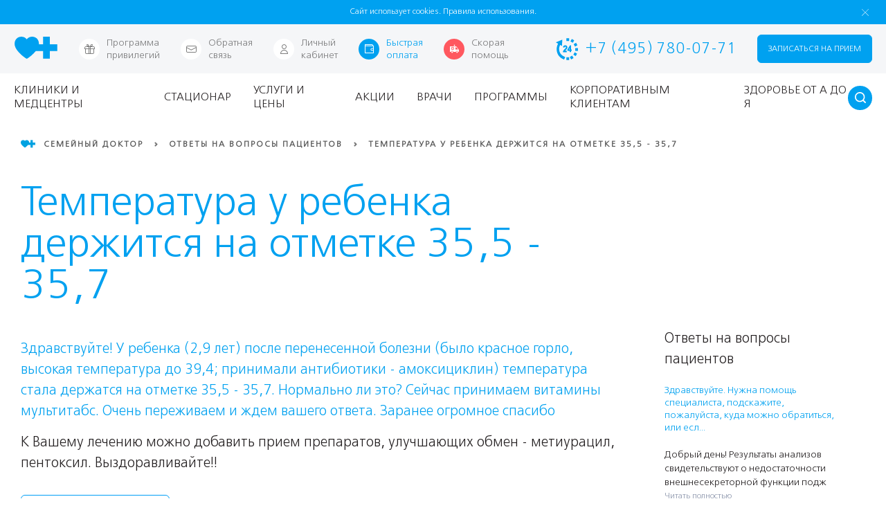

--- FILE ---
content_type: text/html; charset=UTF-8
request_url: https://www.fdoctor.ru/faq/temperatura-u-rebenka-derzhitsya-na-otmetke-35-5-35-7/
body_size: 191768
content:
<!DOCTYPE html>

 <html class="no-js"> 
    <head lang="ru">
	<title>Температура у ребенка держится на отметке 35,5 - 35,7 | «Семейный доктор»</title>
	<meta charset="utf-8">
	<meta http-equiv="X-UA-Compatible" content="IE=edge">
    <meta name="yandex-verification" content="919553ff93e7c6dd" />
	<meta name="apple-itunes-app" content="app-id=1400259076">
	<meta name="google-play-app" content="app-id=ru.fdoctor.fdocmob">
    <meta name="format-detection" content="telephone=yes">
    <meta name="viewport" content="width=device-width, user-scalable=no">
        	
	<meta http-equiv="Content-Type" content="text/html; charset=UTF-8" />
	<meta name="robots" content="index, follow, noyaca" />
	<meta name="description" content="Консультация врачей клиники «Семейный доктор». Ответ на вопрос:«Температура у ребенка держится на отметке 35,5 - 35,7» Звоните: +7 (495) 780-07-71" />
	<meta name="og:title" content="Температура у ребенка держится на отметке 35,5 - 35,7 | «Семейный доктор»" />
<meta name="og:type" content="website" />
<meta name="og:url" content="https://www.fdoctor.ru/faq/temperatura-u-rebenka-derzhitsya-na-otmetke-35-5-35-7/" />
<meta name="og:image" content="https://www.fdoctor.ru/img/iconfd2.jpg" />
<meta name="og:description" content="Консультация врачей клиники «Семейный доктор». Ответ на вопрос:«Температура у ребенка держится на отметке 35,5 - 35,7» Звоните: +7 (495) 780-07-71" />

	    
	<script type="text/javascript" data-skip-moving="true">(function(w, d, n) {var cl = "bx-core";var ht = d.documentElement;var htc = ht ? ht.className : undefined;if (htc === undefined || htc.indexOf(cl) !== -1){return;}var ua = n.userAgent;if (/(iPad;)|(iPhone;)/i.test(ua)){cl += " bx-ios";}else if (/Windows/i.test(ua)){cl += ' bx-win';}else if (/Macintosh/i.test(ua)){cl += " bx-mac";}else if (/Linux/i.test(ua) && !/Android/i.test(ua)){cl += " bx-linux";}else if (/Android/i.test(ua)){cl += " bx-android";}cl += (/(ipad|iphone|android|mobile|touch)/i.test(ua) ? " bx-touch" : " bx-no-touch");cl += w.devicePixelRatio && w.devicePixelRatio >= 2? " bx-retina": " bx-no-retina";var ieVersion = -1;if (/AppleWebKit/.test(ua)){cl += " bx-chrome";}else if (/Opera/.test(ua)){cl += " bx-opera";}else if (/Firefox/.test(ua)){cl += " bx-firefox";}ht.className = htc ? htc + " " + cl : cl;})(window, document, navigator);</script>

<link href="/local/templates/fd/components/bitrix/breadcrumb/breadcrumbs-v4/style.css?1710926384309" type="text/css"  rel="stylesheet" />
<link href="/local/templates/fd/components/bitrix/news.detail/faq/style.css?1655204869153" type="text/css"  rel="stylesheet" />
<link href="/css/style.min.css?1751457995451636" type="text/css"  data-template-style="true"  rel="stylesheet" />
<link href="/css/add.min.css?17434136617223" type="text/css"  data-template-style="true"  rel="stylesheet" />
<link href="/css/plugins/smart-app-banner.min.css?16902797014899" type="text/css"  data-template-style="true"  rel="stylesheet" />
<link href="/local/templates/fd/style.min.css?1729849377118607" type="text/css"  data-template-style="true"  rel="stylesheet" />
<link href="/dist/pages/commons/commons.css?174075600853360" type="text/css"  data-template-style="true"  rel="stylesheet" />
<link href="/css/search.min.css?16932273394621" type="text/css"  data-template-style="true"  rel="stylesheet" />
<link href="/local/templates/fd/template_styles.min.css?17283966972023" type="text/css"  data-template-style="true"  rel="stylesheet" />
	





		
	<link rel="apple-touch-icon" sizes="57x57" href="/apple-touch-icon-57x57.png">
	<link rel="apple-touch-icon" sizes="60x60" href="/apple-touch-icon-60x60.png">
	<link rel="apple-touch-icon" sizes="72x72" href="/apple-touch-icon-72x72.png">
	<link rel="apple-touch-icon" sizes="76x76" href="/apple-touch-icon-76x76.png">
	<link rel="apple-touch-icon" sizes="114x114" href="/apple-touch-icon-114x114.png">
	<link rel="apple-touch-icon" sizes="120x120" href="/apple-touch-icon-120x120.png">
	<link rel="apple-touch-icon" sizes="144x144" href="/apple-touch-icon-144x144.png">
	<link rel="apple-touch-icon" sizes="152x152" href="/apple-touch-icon-152x152.png">
	<link rel="apple-touch-icon" sizes="180x180" href="/apple-touch-icon-180x180.png">
	<link rel="icon" type="image/png" href="/favicon-32x32.png" sizes="32x32">
	<link rel="icon" type="image/png" href="/favicon-194x194.png" sizes="194x194">
	<link rel="icon" type="image/png" href="/favicon-96x96.png" sizes="96x96">
	<link rel="icon" type="image/png" href="/android-chrome-192x192.png" sizes="192x192">
	<link rel="icon" type="image/png" href="/favicon-16x16.png" sizes="16x16">
	<link rel="android-touch-icon" href="/android-chrome-192x192.png" />
	<link rel="manifest" href="/manifest.json">
	            <link rel="canonical" href="https://www.fdoctor.ru/faq/temperatura-u-rebenka-derzhitsya-na-otmetke-35-5-35-7/" />
        				
        	<link rel="mask-icon" href="/safari-pinned-tab.svg">
	<meta name="msapplication-TileColor" content="#da532c">
	<meta name="msapplication-TileImage" content="/mstile-144x144.png">
	<meta name="theme-color" content="#ffffff">
	<meta name="cmsmagazine" content="9fd15f69c95385763dcf768ea3b67e22" />

	
	
				<meta name="yandex-verification" content="b93781b9306127ba" />
	
    <script type="application/ld+json">
    {
        "@context": {
            "@vocab": "http://schema.org/"
        },
        "@graph": [
            {
                "@id": "https://www.fdoctor.ru/",
                "@type": "Organization",
                "name": "Семейный доктор",
                "url" : "https://www.fdoctor.ru/",
                "logo" : "https://www.fdoctor.ru/img/logo.png",
                "description": "Семейный доктор – московская сеть из 19 частных семейных клиник. Широкий комплекс услуг - прием ведут 600 врачей по 60 специальностям. Удобное расположение поликлиник по всей Москве.",
                "telephone": "+7 (495) 780-07-71",
                "sameAs" : [ "https://www.instagram.com/fdoctor.ru/",
                    "https://www.facebook.com/fdoctorr/",
                    "https://vk.com/fdoctor_ru" ]
            },

            {
                "@type": "LocalBusiness",
                "parentOrganization": {
                    "name" : "Семейный доктор"
                },
                "name" : "Госпитальный центр",
                "image" : "https://www.fdoctor.ru/img/logo.png",
                "priceRange" : "1-1129400RUB",
                "address": {
                    "@type" : "PostalAddress",
                    "streetAddress": "улица Бакунинская, дом 1-3",
                    "addressLocality": "Москва",
                    "addressRegion": "RU",
                    "postalCode": "",
                    "telephone" : "+7 495 780 07 71"
                },
                "email": "mailbox@fdoctor.ru",
                "url": "/poliklinika/hospital-center/",
                "openingHours": [ "Mo-Fr 08:00-21:00", "Sa 08:30-21:00", "Su 09:00-21:00"],
                "openingHoursSpecification":
          [{"@type":"OpeningHoursSpecification","dayOfWeek":["Monday","Tuesday","Wednesday","Thursday","Friday"],"opens":"08:00:00","closes":"21:00:00"},{"@type":"OpeningHoursSpecification","dayOfWeek":["Saturday"],"opens":"08:30:00","closes":"21:00:00"},{"@type":"OpeningHoursSpecification","dayOfWeek":["Sunday"],"opens":"09:00:00","closes":"21:00:00"}]
            },
            {
                "@type": "LocalBusiness",
                "parentOrganization": {
                    "name" : "Семейный доктор"
                },
                "name" : "Поликлиника №1",
                "image" : "https://www.fdoctor.ru/img/logo.png",
                "priceRange" : "1-1129400RUB",
                "address": {
                    "@type" : "PostalAddress",
                    "streetAddress": "улица Воронцовская, дом 19А, строение 1",
                    "addressLocality": "Москва",
                    "addressRegion": "RU",
                    "postalCode": "",
                    "telephone" : "+7 495 780 07 71"
                },
                "email": "mailbox@fdoctor.ru",
                "url": "/poliklinika/taganskaya/",
                "openingHours": [ "Mo-Fr 08:00-21:00", "Sa 08:30-21:00", "Su 09:00-21:00"],
                "openingHoursSpecification":
          [{"@type":"OpeningHoursSpecification","dayOfWeek":["Monday","Tuesday","Wednesday","Thursday","Friday"],"opens":"08:00:00","closes":"21:00:00"},{"@type":"OpeningHoursSpecification","dayOfWeek":["Saturday"],"opens":"08:30:00","closes":"21:00:00"},{"@type":"OpeningHoursSpecification","dayOfWeek":["Sunday"],"opens":"09:00:00","closes":"21:00:00"}]
            },
            {
                "@type": "LocalBusiness",
                "parentOrganization": {
                    "name" : "Семейный доктор"
                },
                "name" : "Поликлиника №2",
                "image" : "https://www.fdoctor.ru/img/logo.png",
                "priceRange" : "1-1129400RUB",
                "address": {
                    "@type" : "PostalAddress",
                    "streetAddress": "бульвар Генерала Карбышева, дом 13, корп. 1",
                    "addressLocality": "Москва",
                    "addressRegion": "RU",
                    "postalCode": "",
                    "telephone" : "+7 495 780 07 71"
                },
                "email": "mailbox@fdoctor.ru",
                "url": "/poliklinika/na_karbysheva/",
                "openingHours": [ "Mo-Fr 08:00-21:00", "Sa 08:30-21:00", "Su 09:00-21:00"],
                "openingHoursSpecification":
          [{"@type":"OpeningHoursSpecification","dayOfWeek":["Monday","Tuesday","Wednesday","Thursday","Friday"],"opens":"08:00:00","closes":"21:00:00"},{"@type":"OpeningHoursSpecification","dayOfWeek":["Saturday"],"opens":"08:30:00","closes":"21:00:00"},{"@type":"OpeningHoursSpecification","dayOfWeek":["Sunday"],"opens":"09:00:00","closes":"21:00:00"}]
            },
            {
                "@type": "LocalBusiness",
                "parentOrganization": {
                    "name" : "Семейный доктор"
                },
                "name" : "Поликлиника №3",
                "image" : "https://www.fdoctor.ru/img/logo.png",
                "priceRange" : "1-1129400RUB",
                "address": {
                    "@type" : "PostalAddress",
                    "streetAddress": "Борисовский проезд, дом 19А",
                    "addressLocality": "Москва",
                    "addressRegion": "RU",
                    "postalCode": "",
                    "telephone" : "+7 495 780 07 71"
                },
                "email": "mailbox@fdoctor.ru",
                "url": "/poliklinika/shipilovskaya/",
                "openingHours": [ "Mo-Fr 08:00-21:00", "Sa 08:30-21:00", "Su 09:00-21:00"],
                "openingHoursSpecification":
          [{"@type":"OpeningHoursSpecification","dayOfWeek":["Monday","Tuesday","Wednesday","Thursday","Friday"],"opens":"08:00:00","closes":"21:00:00"},{"@type":"OpeningHoursSpecification","dayOfWeek":["Saturday"],"opens":"08:30:00","closes":"21:00:00"},{"@type":"OpeningHoursSpecification","dayOfWeek":["Sunday"],"opens":"09:00:00","closes":"21:00:00"}]
            },
            {
                "@type": "LocalBusiness",
                "parentOrganization": {
                    "name" : "Семейный доктор"
                },
                "name" : "Поликлиника №5",
                "image" : "https://www.fdoctor.ru/img/logo.png",
                "priceRange" : "1-1129400RUB",
                "address": {
                    "@type" : "PostalAddress",
                    "streetAddress": "улица Баррикадная, дом 19, строение 3",
                    "addressLocality": "Москва",
                    "addressRegion": "RU",
                    "postalCode": "",
                    "telephone" : "+7 495 780 07 71"
                },
                "email": "mailbox@fdoctor.ru",
                "url": "/poliklinika/barrikadnaya/",
                "openingHours": [ "Mo-Fr 08:00-21:00", "Sa 08:30-21:00", "Su 09:00-21:00"],
                "openingHoursSpecification":
          [{"@type":"OpeningHoursSpecification","dayOfWeek":["Monday","Tuesday","Wednesday","Thursday","Friday"],"opens":"08:00:00","closes":"21:00:00"},{"@type":"OpeningHoursSpecification","dayOfWeek":["Saturday"],"opens":"08:30:00","closes":"21:00:00"},{"@type":"OpeningHoursSpecification","dayOfWeek":["Sunday"],"opens":"09:00:00","closes":"21:00:00"}]
            },
            {
                "@type": "LocalBusiness",
                "parentOrganization": {
                    "name" : "Семейный доктор"
                },
                "name" : "Поликлиника №6",
                "image" : "https://www.fdoctor.ru/img/logo.png",
                "priceRange" : "1-1129400RUB",
                "address": {
                    "@type" : "PostalAddress",
                    "streetAddress": "Севастопольский проспект, дом 10, корпус 2",
                    "addressLocality": "Москва",
                    "addressRegion": "RU",
                    "postalCode": "",
                    "telephone" : "+7 495 780 07 71"
                },
                "email": "mailbox@fdoctor.ru",
                "url": "/poliklinika/sevastopolskiy/",
                "openingHours": [ "Mo-Fr 08:00-21:00", "Sa 08:30-21:00", "Su 09:00-21:00"],
                "openingHoursSpecification":
          [{"@type":"OpeningHoursSpecification","dayOfWeek":["Monday","Tuesday","Wednesday","Thursday","Friday"],"opens":"08:00:00","closes":"21:00:00"},{"@type":"OpeningHoursSpecification","dayOfWeek":["Saturday"],"opens":"08:30:00","closes":"21:00:00"},{"@type":"OpeningHoursSpecification","dayOfWeek":["Sunday"],"opens":"09:00:00","closes":"21:00:00"}]
            },
            {
                "@type": "LocalBusiness",
                "parentOrganization": {
                    "name" : "Семейный доктор"
                },
                "name" : "Поликлиника №7",
                "image" : "https://www.fdoctor.ru/img/logo.png",
                "priceRange" : "1-1129400RUB",
                "address": {
                    "@type" : "PostalAddress",
                    "streetAddress": "проезд Дежнева, дом 1",
                    "addressLocality": "Москва",
                    "addressRegion": "RU",
                    "postalCode": "",
                    "telephone" : "+7 495 780 07 71"
                },
                "email": "mailbox@fdoctor.ru",
                "url": "/poliklinika/babushkinskaya/",
                "openingHours": [ "Mo-Fr 08:00-21:00", "Sa 08:30-21:00", "Su 09:00-21:00"],
                "openingHoursSpecification":
          [{"@type":"OpeningHoursSpecification","dayOfWeek":["Monday","Tuesday","Wednesday","Thursday","Friday"],"opens":"08:00:00","closes":"21:00:00"},{"@type":"OpeningHoursSpecification","dayOfWeek":["Saturday"],"opens":"08:30:00","closes":"21:00:00"},{"@type":"OpeningHoursSpecification","dayOfWeek":["Sunday"],"opens":"09:00:00","closes":"21:00:00"}]
            },
            {
                "@type": "LocalBusiness",
                "parentOrganization": {
                    "name" : "Семейный доктор"
                },
                "name" : "Поликлиника №9",
                "image" : "https://www.fdoctor.ru/img/logo.png",
                "priceRange" : "1-1129400RUB",
                "address": {
                    "@type" : "PostalAddress",
                    "streetAddress": "Мичуринский проспект, дом 34",
                    "addressLocality": "Москва",
                    "addressRegion": "RU",
                    "postalCode": "",
                    "telephone" : "+7 495 780 07 71"
                },
                "email": "mailbox@fdoctor.ru",
                "url": "/poliklinika/michurinskiy/",
                "openingHours": [ "Mo-Fr 08:00-21:00", "Sa 08:30-21:00", "Su 09:00-21:00"],
                "openingHoursSpecification":
          [{"@type":"OpeningHoursSpecification","dayOfWeek":["Monday","Tuesday","Wednesday","Thursday","Friday"],"opens":"08:00:00","closes":"21:00:00"},{"@type":"OpeningHoursSpecification","dayOfWeek":["Saturday"],"opens":"08:30:00","closes":"21:00:00"},{"@type":"OpeningHoursSpecification","dayOfWeek":["Sunday"],"opens":"09:00:00","closes":"21:00:00"}]
            },
            {
                "@type": "LocalBusiness",
                "parentOrganization": {
                    "name" : "Семейный доктор"
                },
                "name" : "Поликлиника №10",
                "image" : "https://www.fdoctor.ru/img/logo.png",
                "priceRange" : "1-1129400RUB",
                "address": {
                    "@type" : "PostalAddress",
                    "streetAddress": "улица Флотская, дом 5А",
                    "addressLocality": "Москва",
                    "addressRegion": "RU",
                    "postalCode": "",
                    "telephone" : "+7 495 780 07 71"
                },
                "email": "mailbox@fdoctor.ru",
                "url": "/poliklinika/na_flotskoy/",
                "openingHours": [ "Mo-Fr 08:00-21:00", "Sa 08:30-21:00", "Su 09:00-21:00"],
                "openingHoursSpecification":
          [{"@type":"OpeningHoursSpecification","dayOfWeek":["Monday","Tuesday","Wednesday","Thursday","Friday"],"opens":"08:00:00","closes":"21:00:00"},{"@type":"OpeningHoursSpecification","dayOfWeek":["Saturday"],"opens":"08:30:00","closes":"21:00:00"},{"@type":"OpeningHoursSpecification","dayOfWeek":["Sunday"],"opens":"09:00:00","closes":"21:00:00"}]
            },
            {
                "@type": "LocalBusiness",
                "parentOrganization": {
                    "name" : "Семейный доктор"
                },
                "name" : "Поликлиника №11",
                "image" : "https://www.fdoctor.ru/img/logo.png",
                "priceRange" : "1-1129400RUB",
                "address": {
                    "@type" : "PostalAddress",
                    "streetAddress": "улица Нижняя Первомайская, дом 43А",
                    "addressLocality": "Москва",
                    "addressRegion": "RU",
                    "postalCode": "",
                    "telephone" : "+7 495 780 07 71"
                },
                "email": "mailbox@fdoctor.ru",
                "url": "/poliklinika/pervomayskaya/",
                "openingHours": [ "Mo-Fr 08:00-21:00", "Sa 08:30-21:00", "Su 09:00-21:00"],
                "openingHoursSpecification":
          [{"@type":"OpeningHoursSpecification","dayOfWeek":["Monday","Tuesday","Wednesday","Thursday","Friday"],"opens":"08:00:00","closes":"21:00:00"},{"@type":"OpeningHoursSpecification","dayOfWeek":["Saturday"],"opens":"08:30:00","closes":"21:00:00"},{"@type":"OpeningHoursSpecification","dayOfWeek":["Sunday"],"opens":"09:00:00","closes":"21:00:00"}]
            },
            {
                "@type": "LocalBusiness",
                "parentOrganization": {
                    "name" : "Семейный доктор"
                },
                "name" : "Поликлиника №12",
                "image" : "https://www.fdoctor.ru/img/logo.png",
                "priceRange" : "1-1129400RUB",
                "address": {
                    "@type" : "PostalAddress",
                    "streetAddress": "Профсоюзная улица, дом 127Б",
                    "addressLocality": "Москва",
                    "addressRegion": "RU",
                    "postalCode": "",
                    "telephone" : "+7 495 780 07 71"
                },
                "email": "mailbox@fdoctor.ru",
                "url": "/poliklinika/teplyi_stan/",
                "openingHours": [ "Mo-Fr 08:00-21:00", "Sa 08:30-21:00", "Su 09:00-21:00"],
                "openingHoursSpecification":
          [{"@type":"OpeningHoursSpecification","dayOfWeek":["Monday","Tuesday","Wednesday","Thursday","Friday"],"opens":"08:00:00","closes":"21:00:00"},{"@type":"OpeningHoursSpecification","dayOfWeek":["Saturday"],"opens":"08:30:00","closes":"21:00:00"},{"@type":"OpeningHoursSpecification","dayOfWeek":["Sunday"],"opens":"09:00:00","closes":"21:00:00"}]
            },
            {
                "@type": "LocalBusiness",
                "parentOrganization": {
                    "name" : "Семейный доктор"
                },
                "name" : "Поликлиника №14",
                "image" : "https://www.fdoctor.ru/img/logo.png",
                "priceRange" : "1-1129400RUB",
                "address": {
                    "@type" : "PostalAddress",
                    "streetAddress": "улица Братиславская, дом 23",
                    "addressLocality": "Москва",
                    "addressRegion": "RU",
                    "postalCode": "",
                    "telephone" : "+7 495 780 07 71"
                },
                "email": "mailbox@fdoctor.ru",
                "url": "/poliklinika/bratislavskaya/",
                "openingHours": [ "Mo-Fr 08:00-21:00", "Sa 08:30-21:00", "Su 09:00-21:00"],
                "openingHoursSpecification":
          [{"@type":"OpeningHoursSpecification","dayOfWeek":["Monday","Tuesday","Wednesday","Thursday","Friday"],"opens":"08:00:00","closes":"21:00:00"},{"@type":"OpeningHoursSpecification","dayOfWeek":["Saturday"],"opens":"08:30:00","closes":"21:00:00"},{"@type":"OpeningHoursSpecification","dayOfWeek":["Sunday"],"opens":"09:00:00","closes":"21:00:00"}]
            },
            {
                "@type": "LocalBusiness",
                "parentOrganization": {
                    "name" : "Семейный доктор"
                },
                "name" : "Поликлиника №15",
                "image" : "https://www.fdoctor.ru/img/logo.png",
                "priceRange" : "1-1129400RUB",
                "address": {
                    "@type" : "PostalAddress",
                    "streetAddress": "улица Бакунинская, дом 1-3",
                    "addressLocality": "Москва",
                    "addressRegion": "RU",
                    "postalCode": "",
                    "telephone" : "+7 495 780 07 71"
                },
                "email": "mailbox@fdoctor.ru",
                "url": "/poliklinika/baumanskaya/",
                "openingHours": [ "Mo-Fr 08:00-21:00", "Sa 08:30-21:00", "Su 09:00-21:00"],
                "openingHoursSpecification":
          [{"@type":"OpeningHoursSpecification","dayOfWeek":["Monday","Tuesday","Wednesday","Thursday","Friday"],"opens":"08:00:00","closes":"21:00:00"},{"@type":"OpeningHoursSpecification","dayOfWeek":["Saturday"],"opens":"08:30:00","closes":"21:00:00"},{"@type":"OpeningHoursSpecification","dayOfWeek":["Sunday"],"opens":"09:00:00","closes":"21:00:00"}]
            },
            {
                "@type": "LocalBusiness",
                "parentOrganization": {
                    "name" : "Семейный доктор"
                },
                "name" : "Поликлиника №16",
                "image" : "https://www.fdoctor.ru/img/logo.png",
                "priceRange" : "1-1129400RUB",
                "address": {
                    "@type" : "PostalAddress",
                    "streetAddress": "Варшавское шоссе, дом 148",
                    "addressLocality": "Москва",
                    "addressRegion": "RU",
                    "postalCode": "",
                    "telephone" : "+7 495 780 07 71"
                },
                "email": "mailbox@fdoctor.ru",
                "url": "/poliklinika/na_varshavskom/",
                "openingHours": [ "Mo-Fr 08:00-21:00", "Sa 08:30-21:00", "Su 09:00-21:00"],
                "openingHoursSpecification":
          [{"@type":"OpeningHoursSpecification","dayOfWeek":["Monday","Tuesday","Wednesday","Thursday","Friday"],"opens":"08:00:00","closes":"21:00:00"},{"@type":"OpeningHoursSpecification","dayOfWeek":["Saturday"],"opens":"08:30:00","closes":"21:00:00"},{"@type":"OpeningHoursSpecification","dayOfWeek":["Sunday"],"opens":"09:00:00","closes":"21:00:00"}]
            },
            {
                "@type": "LocalBusiness",
                "parentOrganization": {
                    "name" : "Семейный доктор"
                },
                "name" : "Поликлиника №17 для детей",
                "image" : "https://www.fdoctor.ru/img/logo.png",
                "priceRange" : "1-504000RUB",
                "address": {
                    "@type" : "PostalAddress",
                    "streetAddress": "ул. Маршала Тухачевского, дом 37/21",
                    "addressLocality": "Москва",
                    "addressRegion": "RU",
                    "postalCode": "",
                    "telephone" : "+7 495 780 07 71"
                },
                "email": "mailbox@fdoctor.ru",
                "url": "/poliklinika/detskaya_poliklinika_na_karbysheva/",
                "openingHours": [ "Mo-Fr -", "Sa 08:30-18:00", "Su 09:00-21:00"],
                "openingHoursSpecification":
          [{"@type":"OpeningHoursSpecification","dayOfWeek":["Monday","Tuesday","Wednesday","Thursday","Friday"],"opens":":00","closes":":00"},{"@type":"OpeningHoursSpecification","dayOfWeek":["Saturday"],"opens":"08:30:00","closes":"18:00:00"},{"@type":"OpeningHoursSpecification","dayOfWeek":["Sunday"],"opens":"09:00:00","closes":"21:00:00"}]
            },
            {
                "@type": "LocalBusiness",
                "parentOrganization": {
                    "name" : "Семейный доктор"
                },
                "name" : "Центр женского здоровья и косметологии",
                "image" : "https://www.fdoctor.ru/img/logo.png",
                "priceRange" : "1-621000RUB",
                "address": {
                    "@type" : "PostalAddress",
                    "streetAddress": "Варшавское шоссе, дом 148",
                    "addressLocality": "Москва",
                    "addressRegion": "RU",
                    "postalCode": "",
                    "telephone" : "+7 495 780 07 71"
                },
                "email": "mailbox@fdoctor.ru",
                "url": "/beauty/tsentr-zhenskogo-zdorovya-i-kosmetologii/",
                "openingHours": [ "Mo-Fr 08:00-21:00", "Sa 08:30-21:00", "Su 09:00-21:00"],
                "openingHoursSpecification":
          [{"@type":"OpeningHoursSpecification","dayOfWeek":["Monday","Tuesday","Wednesday","Thursday","Friday"],"opens":"08:00:00","closes":"21:00:00"},{"@type":"OpeningHoursSpecification","dayOfWeek":["Saturday"],"opens":"08:30:00","closes":"21:00:00"},{"@type":"OpeningHoursSpecification","dayOfWeek":["Sunday"],"opens":"09:00:00","closes":"21:00:00"}]
            },
            {
                "@type": "LocalBusiness",
                "parentOrganization": {
                    "name" : "Семейный доктор"
                },
                "name" : "Стоматологический центр",
                "image" : "https://www.fdoctor.ru/img/logo.png",
                "priceRange" : "1-504000RUB",
                "address": {
                    "@type" : "PostalAddress",
                    "streetAddress": "улица Бакунинская, дом 5",
                    "addressLocality": "Москва",
                    "addressRegion": "RU",
                    "postalCode": "",
                    "telephone" : "+7 495 780 07 71"
                },
                "email": "mailbox@fdoctor.ru",
                "url": "/stomatology-center/tsentr-stomatologii/",
                "openingHours": [ "Mo-Fr 08:00-21:00", "Sa 08:30-21:00", "Su 09:00-21:00"],
                "openingHoursSpecification":
          [{"@type":"OpeningHoursSpecification","dayOfWeek":["Monday","Tuesday","Wednesday","Thursday","Friday"],"opens":"08:00:00","closes":"21:00:00"},{"@type":"OpeningHoursSpecification","dayOfWeek":["Saturday"],"opens":"08:30:00","closes":"21:00:00"},{"@type":"OpeningHoursSpecification","dayOfWeek":["Sunday"],"opens":"09:00:00","closes":"21:00:00"}]
            },
            {
                "@type": "LocalBusiness",
                "parentOrganization": {
                    "name" : "Семейный доктор"
                },
                "name" : "Центр офтальмологии и хирургии глаза",
                "image" : "https://www.fdoctor.ru/img/logo.png",
                "priceRange" : "400-295000RUB",
                "address": {
                    "@type" : "PostalAddress",
                    "streetAddress": "улица Бакунинская, дом 1-3",
                    "addressLocality": "Москва",
                    "addressRegion": "RU",
                    "postalCode": "",
                    "telephone" : "+7 495 780 07 71"
                },
                "email": "mailbox@fdoctor.ru",
                "url": "/ophthalmology/tsentr-oftalmologii-i-khirurgii-glaza/",
                "openingHours": [ "Mo-Fr 08:00-21:00", "Sa 08:30-21:00", "Su 09:00-21:00"],
                "openingHoursSpecification":
          [{"@type":"OpeningHoursSpecification","dayOfWeek":["Monday","Tuesday","Wednesday","Thursday","Friday"],"opens":"08:00:00","closes":"21:00:00"},{"@type":"OpeningHoursSpecification","dayOfWeek":["Saturday"],"opens":"08:30:00","closes":"21:00:00"},{"@type":"OpeningHoursSpecification","dayOfWeek":["Sunday"],"opens":"09:00:00","closes":"21:00:00"}]
            },
            {
                "@type": "LocalBusiness",
                "parentOrganization": {
                    "name" : "Семейный доктор"
                },
                "name" : "Центр косметологии и превентивной медицины",
                "image" : "https://www.fdoctor.ru/img/logo.png",
                "priceRange" : "1-621000RUB",
                "address": {
                    "@type" : "PostalAddress",
                    "streetAddress": "улица Баррикадная, дом 19, строение 3",
                    "addressLocality": "Москва",
                    "addressRegion": "RU",
                    "postalCode": "",
                    "telephone" : "+7 495 780 07 71"
                },
                "email": "mailbox@fdoctor.ru",
                "url": "/beauty/tsentr-kosmetologii-i-preventivnoy-meditsiny/",
                "openingHours": [ "Mo-Fr 08:00-21:00", "Sa 08:30-21:00", "Su 09:00-21:00"],
                "openingHoursSpecification":
          [{"@type":"OpeningHoursSpecification","dayOfWeek":["Monday","Tuesday","Wednesday","Thursday","Friday"],"opens":"08:00:00","closes":"21:00:00"},{"@type":"OpeningHoursSpecification","dayOfWeek":["Saturday"],"opens":"08:30:00","closes":"21:00:00"},{"@type":"OpeningHoursSpecification","dayOfWeek":["Sunday"],"opens":"09:00:00","closes":"21:00:00"}]
            },
            {
                "@type": "LocalBusiness",
                "parentOrganization": {
                    "name" : "Семейный доктор"
                },
                "name" : "Центр гастроэнтерологии",
                "image" : "https://www.fdoctor.ru/img/logo.png",
                "priceRange" : "200-27900RUB",
                "address": {
                    "@type" : "PostalAddress",
                    "streetAddress": "улица Бакунинская, дом 1-3",
                    "addressLocality": "Москва",
                    "addressRegion": "RU",
                    "postalCode": "",
                    "telephone" : "+7 495 780 07 71"
                },
                "email": "mailbox@fdoctor.ru",
                "url": "/poliklinika/tsentr-gastroenterologii/",
                "openingHours": [ "Mo-Fr 08:00-21:00", "Sa 08:30-21:00", "Su 09:00-21:00"],
                "openingHoursSpecification":
          [{"@type":"OpeningHoursSpecification","dayOfWeek":["Monday","Tuesday","Wednesday","Thursday","Friday"],"opens":"08:00:00","closes":"21:00:00"},{"@type":"OpeningHoursSpecification","dayOfWeek":["Saturday"],"opens":"08:30:00","closes":"21:00:00"},{"@type":"OpeningHoursSpecification","dayOfWeek":["Sunday"],"opens":"09:00:00","closes":"21:00:00"}]
            },
            {
                "@type": "LocalBusiness",
                "parentOrganization": {
                    "name" : "Семейный доктор"
                },
                "name" : "Центр психического здоровья",
                "image" : "https://www.fdoctor.ru/img/logo.png",
                "priceRange" : "390-50000RUB",
                "address": {
                    "@type" : "PostalAddress",
                    "streetAddress": "бульвар Генерала Карбышева, дом 13, корп. 1",
                    "addressLocality": "Москва",
                    "addressRegion": "RU",
                    "postalCode": "",
                    "telephone" : "+7 495 780 07 71"
                },
                "email": "mailbox@fdoctor.ru",
                "url": "/psy/",
                "openingHours": [ "Mo-Fr 08:00-21:00", "Sa 08:30-21:00", "Su 09:00-21:00"],
                "openingHoursSpecification":
          [{"@type":"OpeningHoursSpecification","dayOfWeek":["Monday","Tuesday","Wednesday","Thursday","Friday"],"opens":"08:00:00","closes":"21:00:00"},{"@type":"OpeningHoursSpecification","dayOfWeek":["Saturday"],"opens":"08:30:00","closes":"21:00:00"},{"@type":"OpeningHoursSpecification","dayOfWeek":["Sunday"],"opens":"09:00:00","closes":"21:00:00"}]
            },
            {
                "@type": "LocalBusiness",
                "parentOrganization": {
                    "name" : "Семейный доктор"
                },
                "name" : "Центр косметологии и пластической хирургии",
                "image" : "https://www.fdoctor.ru/img/logo.png",
                "priceRange" : "1-760000RUB",
                "address": {
                    "@type" : "PostalAddress",
                    "streetAddress": "улица Бакунинская, дом 1-3",
                    "addressLocality": "Москва",
                    "addressRegion": "RU",
                    "postalCode": "",
                    "telephone" : "+7 495 780 07 71"
                },
                "email": "mailbox@fdoctor.ru",
                "url": "/poliklinika/hospital-center/depart-plasticheskaya-khirurgiya/disease-plastika-litsa-i-tela/method-plasticheskaya-khirurgiya/",
                "openingHours": [ "Mo-Fr 08:00-21:00", "Sa 08:30-21:00", "Su 09:00-21:00"],
                "openingHoursSpecification":
          [{"@type":"OpeningHoursSpecification","dayOfWeek":["Monday","Tuesday","Wednesday","Thursday","Friday"],"opens":"08:00:00","closes":"21:00:00"},{"@type":"OpeningHoursSpecification","dayOfWeek":["Saturday"],"opens":"08:30:00","closes":"21:00:00"},{"@type":"OpeningHoursSpecification","dayOfWeek":["Sunday"],"opens":"09:00:00","closes":"21:00:00"}]
            },
            {
                "@type": "LocalBusiness",
                "parentOrganization": {
                    "name" : "Семейный доктор"
                },
                "name" : "Центр маммологии",
                "image" : "https://www.fdoctor.ru/img/logo.png",
                "priceRange" : "-RUB",
                "address": {
                    "@type" : "PostalAddress",
                    "streetAddress": "улица Бакунинская, дом 1-3",
                    "addressLocality": "Москва",
                    "addressRegion": "RU",
                    "postalCode": "",
                    "telephone" : "+7 495 780 07 71"
                },
                "email": "mailbox@fdoctor.ru",
                "url": "/poliklinika/centr-mammologii/",
                "openingHours": [ "Mo-Fr 08:00-21:00", "Sa 08:30-21:00", "Su 09:00-21:00"],
                "openingHoursSpecification":
          [{"@type":"OpeningHoursSpecification","dayOfWeek":["Monday","Tuesday","Wednesday","Thursday","Friday"],"opens":"08:00:00","closes":"21:00:00"},{"@type":"OpeningHoursSpecification","dayOfWeek":["Saturday"],"opens":"08:30:00","closes":"21:00:00"},{"@type":"OpeningHoursSpecification","dayOfWeek":["Sunday"],"opens":"09:00:00","closes":"21:00:00"}]
            }        ]
    }

</script>
    </head>
<body data-page="faq" class="  faq " data-city-id="2">
		
		
	<noscript><iframe src="//www.googletagmanager.com/ns.html?id=GTM-W4B7FQ"
			  height="0" width="0" style="display:none;visibility:hidden"></iframe></noscript>
		
	
	<noscript><iframe src="https://www.googletagmanager.com/ns.html?id=GTM-K845L7JR"
	height="0" width="0" style="display:none;visibility:hidden"></iframe></noscript>
		
	
	
		
    <noindex>
    <svg xmlns="http://www.w3.org/2000/svg" style="border: 0 !important; clip: rect(0 0 0 0) !important; height: 1px !important; margin: -1px !important; overflow: hidden !important; padding: 0 !important; position: absolute !important; width: 1px !important;"
        class="root-svg-symbols-element">
    <symbol id="around" viewBox="0 0 32 31">
        <path fill-rule="evenodd" clip-rule="evenodd" d="M14.9951 0H18.9963V4H14.9951V0ZM9.00095 1.99953L-0.000510185 5.80642L3.2652 7.63227C-0.534185 14.3823 1.25294 22.7666 7.20417 27.0983L6.99312 27.4638L10.4582 29.4644L12.4582 26.0003L10.2926 24.75C10.2968 24.746 10.301 24.7423 10.305 24.7389C5.05411 21.7072 3.2995 14.862 6.34341 9.40947L9.00205 10.8079L9.00095 1.99953ZM14.0627 17.4416H16.2155C16.2058 17.4416 16.214 17.729 16.2246 18.0952C16.243 18.7384 16.2685 19.625 16.2155 19.625H11.4483C11.2362 19.625 11.0394 19.5264 10.9084 19.3545C10.7772 19.1823 10.7309 18.9619 10.7812 18.7495C10.8884 18.2984 11.0662 17.8588 11.3099 17.443C11.6551 16.8536 12.3087 16.1025 13.3077 15.1472C14.2614 14.2314 14.5977 13.8339 14.7102 13.6641C14.92 13.3394 15.0264 13.0193 15.0264 12.7123C15.0264 12.3818 14.9485 12.1409 14.7883 11.9758C14.6277 11.8104 14.4039 11.73 14.1042 11.73C13.8094 11.73 13.5853 11.8151 13.4189 11.9898C13.3399 12.0729 13.2751 12.1888 13.2261 12.3347C13.0698 12.8 12.6443 13.1127 12.1672 13.1127C12.1301 13.1127 12.0924 13.1108 12.0547 13.1068C11.7157 13.0718 11.4071 12.8722 11.2293 12.5727C11.0516 12.2733 11.0195 11.8991 11.1435 11.5721C11.3271 11.0881 11.5995 10.7012 11.9534 10.422C12.54 9.95949 13.2783 9.725 14.1474 9.725C15.104 9.725 15.8715 9.99957 16.429 10.5414C16.9903 11.0877 17.2748 11.7753 17.2748 12.585C17.2748 13.0365 17.1949 13.4728 17.0375 13.882C16.8831 14.2836 16.6369 14.7074 16.3059 15.1415C16.0864 15.4303 15.7051 15.8303 15.1403 16.3644C14.6017 16.8734 14.2574 17.2143 14.1167 17.3775C14.0983 17.3989 14.0803 17.4203 14.0627 17.4416ZM22.7445 19.4981V17.7451H22.8458C23.3655 17.7451 23.7883 17.2754 23.7883 16.698C23.7883 16.1207 23.3655 15.6509 22.8458 15.6509H22.7445V10.4323C22.7445 10.0424 22.4589 9.725 22.1078 9.725H21.3693C21.1588 9.725 20.9623 9.84029 20.8435 10.0334L17.4272 15.5894C17.3276 15.7515 17.2748 15.9411 17.2748 16.1375V17.0378C17.2748 17.4277 17.5605 17.7451 17.9115 17.7451H20.7161V19.4981H22.7445ZM19.4572 15.6509H20.7161V13.5718L19.4572 15.6509ZM32 14H27.9989V18H32V14ZM14.9951 27H18.9963V31H14.9951V27ZM26.4622 3.00029L22.9971 0.999713L20.9971 4.46381L24.4622 6.46439L26.4622 3.00029ZM30.6727 21.9513L27.2076 19.9507L25.2076 23.4148L28.6727 25.4154L30.6727 21.9513ZM29.1721 6.45047L31.1727 9.91556L27.7086 11.9156L25.708 8.45047L29.1721 6.45047ZM25.5467 28.1739L23.5461 24.7088L20.082 26.7088L22.0826 30.1739L25.5467 28.1739Z"
        fill="#00A1F0" />
    </symbol>
    <symbol id="county" viewBox="0 0 949 1075">
        <g id="Page-1" stroke="none" stroke-width="1" fill="none" fill-rule="evenodd">
            <g id="district" transform="translate(1 1)">
                <g id="areas" stroke="#E6E6E6" fill-rule="nonzero" stroke-width="2.103" fill="#FFF">
                    <g id="_116487368" transform="translate(183 151)">
                        <path id="_116498344" d="M130.8 77.4L133.6 83.8 146.1 94.7 151.9 97.8 152.4 107.7 161.7 135.8 111.4 145.3 102.1 142.1 87.6 141.2 76.1 138.9 83.1 117.3 93 101.7 102.6 93.7 114.4 85.9z" />
                        <path id="_116497960" d="M172.7 162.2L166.6 148.3 161.7 135.8 161.6 135.8 161.7 136 111.4 145.5 102.1 142.3 87.6 141.4 76.1 139.1 76.1 139 75.9 139.1 74.4 143.5 73.6 151.8 79 169.5 78.4 179.3 96.3 184.2 99.4 179.9 102.6 180.1 104 179.2 102.6 175.2 104 173.7 114.4 170.3 117.3 172.3 119.7 177.8 121.7 175.8 127.4 173.4 158 176 166.3 171.9z"
                        />
                        <path id="_116496592" d="M172.6 162L172.8 162 182.8 184.1 182.6 188.4 178 190 181.5 194.6 194.3 193.8 197.8 192.9 200.6 199.2 196.3 203.3 192 213.3 192.3 219.3 183.1 219.5 169 227.3 154.6 228.6 152.2 228.6 148.7 227.2 144.9 222.6 141.7 232.7 141.4 237.9 133 233.2 120.7 234.3 110.7 229.1 104.2 222.6 101.5 217.9 100.7 207.9 93.1 196.4 81.9 190.2 76.7 188.6 78.1 179.2 96 184.1 99.1 179.8 102.3 180 103.7 179.1 102.3 175.1 103.7 173.6 114.1 170.2 117 172.2 119.4 177.7 121.4 175.7 127.1 173.3 157.7 175.9 166 171.8 172.6 162.3z"
                        />
                        <path id="_116495840" d="M140.4 269.8L142.7 250.9 142.5 241.8 141.6 237.7 141.9 232.6 145.1 222.5 148.9 227.1 152.4 228.5 154.8 228.5 169.2 227.2 183.3 219.4 192.5 219.2 192.5 219.1 192.7 219.3 192.9 225.3 202.8 245.9 213.1 268.3 213.5 272.2 208 278 195.3 280.9 182.1 277.6 180.2 278.8 151.8 271.4 151.8 268.1z"
                        />
                        <path id="_116493696" d="M77 188.5L69.4 231.3 65.9 231.5 64.3 236.2 67.8 239.5 60 256.4 51 272.4 42.6 273.4 47.9 280.6 45.6 288.8 45.3 314 47 314 47 317.9 63 315.6 67.5 318.1 83.9 316.9 87.6 312.8 90.1 311.4 95.4 306.3 88.8 303.4 87.4 298.1 88.4 293.2 91.3 285.6 97.1 272.6 99 271 105.4 271 107.7 273.7 110.4 279.9 116.6 283 125.6 283 137.7 274.6 140.7 269.7 140.4 269.7 142.7 250.8 142.5 241.7 141.6 237.6 141.9 232.5 141.6 237.7 133.2 233 120.9 234.1 110.9 228.9 104.4 222.4 101.7 217.7 100.9 207.7 93.3 196.2 82.1 190z"
                        />
                        <path d="M95,306.7 L126.4,310.5 L139.9,304.9 L148.7,304.9 L164.9,331.2 C164.3,334 164.3,337.1 163,339.7 C160.9,344.2 158.3,348.7 155,352.4 C153.1,354.6 150.3,356 147.6,357.2 C144.4,358.6 140.7,358.5 137.5,359.9 C135,361 132.3,362.2 130.6,364.4 C129.3,366 128.2,368.7 129.3,370.5 C131.8,374.9 136.1,378.1 140.2,381.1 C142.4,382.8 145.1,384.1 147.9,384.6 C150.9,385.1 154,384.9 156.9,384.1 C160.3,383.2 163.7,381.7 166.5,379.6 C169.9,377 172.9,373.6 175.3,370 C177,367.4 178,364.3 178.8,361.2 C179.5,358.3 179.9,355.2 179.9,352.2 L179.6,333.1 L180.4,329.4 L183.3,324.9 L196,324 L212.1,333.1 L213.7,336.3 L222.5,342.1 L226.8,345.8 L236.3,338.4 L232.3,333.6 L227.8,325.6 L217.7,302 L213.7,272 L213.4,271.9 L213.4,272.3 L208,278 L195.3,280.9 L182.1,277.6 L180.2,278.8 L151.8,271.4 L151.8,268.1 L140.8,269.8 L137.8,274.7 L125.7,283.1 L116.7,283.1 L110.5,280 L107.8,273.8 L105.5,271.1 L99,271.1 L97.1,272.9 L91.3,285.9 L88.4,293.5 L87.4,298.4 L88.8,303.7 L95.4,306.6 L95,306.7 L95,306.7 Z"
                        id="_116490824" />
                        <path id="_116489256" d="M78 133L74.9 131.4 71.5 133.1 67.6 129.2 65.2 132.1 61.1 132.8 58.4 134.2 55.3 131.8 53.6 132.3 53.4 129.4 57.3 121.9 59.2 120.5 57.3 116.2 59.5 112.3 57.1 108.4 59 102.9 55.4 102.2 50.1 104.1 43.8 102.7 36.3 103.4 22.5 113 13.1 119.5 10.9 122.4 9 130.2 9.7 139.4 5.8 145.7 0.3 149.6 1 151.8 21 156.6 18.1 163.8 10.1 164 10.6 167.6 15.7 172.2 12.6 175.6 19.6 185 17.7 191 22.8 208.1 30.5 204.2 27.1 197.2 31.7 197.2 32.4 202.3 36.7 205.2 37.7 201.6 42.8 192.7 56.6 185.7 70.6 186.4 77.1 188.6 77.2 188.6 77.1 188.6 78.5 179.2 78.5 179.2 79.1 169.4 73.7 151.7 74.5 143.4 76 139 76.2 138.9z"
                        />
                        <path id="_116487504" d="M114.4 86L112.5 82.2 109.3 80.1 93.8 76 95.7 67 98.3 65.7 92.3 62.5 90.4 57.3 90.2 50.9 83.1 30.5 75.8 28.8 73 27.3 70.6 3.5 62.7 4.4 63.3 0 57.1 3.6 56.7 6.2 42.9 16.8 47.4 23.7 46.3 25 36.6 29.3 43.7 35.7 41.8 41.5 43.3 44.5 52.5 42.4 56.4 48.4 50.2 52.3 51.3 54 50.2 58 52.8 60.8 48.3 67.9 51.3 73.5 55.2 73.3 60.6 78.5 63.2 83 77.2 91.4 81.1 92.5 93.3 101.9 102.9 94z"
                        />
                    </g>
                    <g id="_116465696" transform="translate(180)">
                        <path d="M133.8,228.5 L138.5,225.2 L140.5,219.1 L149.5,221.3 L156.9,220.1 L160.8,220.2 L167.1,225.3 L170.8,230 L196.7,274.7 L198.5,273.7 L207.8,288.2 L201.3,291.8 L182.5,293.4 L169.5,298.8 C164.3,285.4 160.1,272.7 155.4,258.7 L154.9,248.8 L149.1,245.7 L136.6,234.8 L133.8,228.5 L133.8,228.5 Z"
                        id="_116480056" />
                        <path id="_116479672" d="M160.8 220.2L172.2 218.5 179.6 215.6 230.4 254.8 218.2 266.6 226 276.8 207.6 288.2 198.4 273.8 196.6 274.8 170.7 230.1 167 225.4z" />
                        <path d="M230.4,254.8 L264.5,280.7 L280.2,297.4 L271.7,301.5 L240,313.7 L239.3,312.4 L233.5,313.7 L230.6,320.5 L218,322.1 L204.1,317.4 L188.6,317.4 L186.4,312.9 L176.1,317 L173.9,315.2 L175.5,312.9 L169.4,299 L169.2,298.6 L182.2,293.2 L201,291.6 L207.5,288 L207.4,287.9 L225.8,276.5 L218,266.3 L230.4,254.8 L230.4,254.8 Z M166.5,291.4 L166.5,291.4 C167.5,293.8 168.4,296.3 169.4,298.8 L166.5,291.4 L166.5,291.4 Z"
                        id="_116478864" />
                        <path id="_116477712" d="M218.4 322.2L223.1 331.2 221.5 333.5 227.8 340.3 230.1 342.5 236 357.4 233.8 362.8 239.9 365.7 236.8 370.4 231 371.3 195.4 370.2 195.3 370.1 195 364.2 199.3 354.2 203.6 350.1 200.8 343.8 197.3 344.7 184.5 345.5 181 340.9 185.6 339.3 185.8 335 177.5 316.6 186.6 312.9 188.8 317.4 204.3 317.4 218.2 322.1z"
                        />
                        <path d="M237,370.4 L237.1,370.4 L237,370.6 L236.7,370.6 L237,370.4 L237,370.4 Z M237.2,370.4 L252.1,370.4 L255.2,371.1 L273.6,389.1 L272.3,390 L290.8,418.3 L298.9,423.3 L306.5,422.9 L303.6,423.8 L294.1,436.4 L250.9,402.6 L237.5,396.9 L237.6,396.7 L225.5,391.7 L231.6,379.3 L237.2,370.4 L237.2,370.4 Z"
                        id="_116477000" />
                        <path id="_116475352" d="M280.2 297.4L287 305 259.8 323.4 257.5 326.5 260.2 328.1 259.5 332.1 251.4 335.9 252.5 347.6 252 357.3 255.2 360 259 367.2 262.4 378.2 255.2 371.1 252.1 370.4 237.2 370.4 237.2 370.4 240.1 365.9 234 363 236.2 357.6 230.3 342.7 228 340.5 221.7 333.7 223.3 331.4 218.6 322.4 218.2 322.4 230.8 320.8 233.7 314 239.5 312.7 240.2 314 271.9 301.8z"
                        />
                        <path id="_116474832" d="M179.4 215.5L189.5 211.2 189.7 209 192.4 206.7 193.3 209.2 200.1 205.6 207.5 199.7 220.1 212.5 226.6 206.6 244.4 238.5 286.5 277.6 294.4 294.9 288.1 294.5 280.2 297.6 264.5 280.9 230.4 255 230.4 255 179.6 215.8 179.4 215.9z"
                        />
                        <path id="_116474112" d="M207.5 199.7L240.1 173.6 246 170 257.9 166.6 261.3 175.8 269.9 182.5 276.9 186.5 275.6 188.3 276 202.3 275.1 208.8 275.8 208.8 276 211.1 265.4 211.3 265.4 218 269.7 231.1 253.5 236 254.8 238.7 249.3 243.1 244.4 238.6 226.6 206.7 220.1 212.6z"
                        />
                        <path id="_116473400" d="M269.8 231L271.2 238.7 274.3 237.1 280.6 234.6 283.7 231.2 284.2 238 284.2 239.4 295.2 263.7 296.1 268.2 290.7 267.7 291.1 272.4 296.1 272.2 294.7 284.6 304.2 283.5 303.8 297 294.5 294.7 286.6 277.4 249.4 242.9 254.9 238.5 253.6 235.8z"
                        />
                        <path id="_116473016" d="M276.9 186.4L284.5 191.5 291.3 196.9 293.1 199.4 294.4 202.3 295.8 218.1 296.7 230.7 304.8 266.5 304.1 283.4 294.5 284.5 295.9 272.1 290.9 272.3 290.5 267.6 295.9 268.1 295 263.6 284 239.3 284 238 283.5 231.2 280.4 234.6 274.1 237.1 271 238.7 269.6 231 265.3 217.9 265.3 211.2 275.9 211 275.7 208.7 275 208.7 275.9 202.2 275.5 188.2z"
                        />
                        <path id="_116471496" d="M265.8 414.3L259.2 421.7 266.3 427.3 273.4 430.2 279.6 437.7 271.7 445.8 269.4 447.3 275.9 455 279.9 457.3 279.7 462.7 272 463.7 260.8 470.8 251.6 486.4 242.2 493.1 240.1 488.9 239.3 489.4 235.3 484.7 230.8 476.7 220.7 453 216.9 424.5 234.6 418.4 235.5 405.4 237.5 396.6 237.4 396.8 250.8 402.5z"
                        />
                        <path id="_116470760" d="M322.3 421.9L317.9 447.8 313.8 454.1 308.3 458.1 279.7 462.6 279.6 462.6 279.6 462.7 279.8 457.3 275.8 455 269.3 447.3 271.6 445.8 279.5 437.7 273.3 430.2 266.2 427.3 259.1 421.7 265.7 414.3 256.8 407.3 256.8 407.3 294 436.4 303.5 423.8 306.4 422.9z"
                        />
                        <path id="_116470064" d="M303.8 297.1L309.5 316.9 310.1 319.5 304 332.1 304.2 356.2 307.4 363.9 311.7 379.7 317.4 385.2 312.4 386.5 287.5 393.1 280.8 393.3 277.1 391.7 273.7 389.2 273.8 389.2 262.6 378.2 259.2 367.2 255.4 360 252.2 357.3 252.7 347.6 251.6 335.9 259.7 332.1 260.4 328.1 257.7 326.5 260 323.4 287 305 280.2 297.4 288.1 294.3 294.4 294.7 290.8 286.9 290.8 286.9 294.4 294.7z"
                        />
                        <path id="_116469360" d="M273.5 389.1L276.9 391.6 280.6 393.2 287.3 393 312.2 386.4 316.1 401.3 316.7 415.7 321.6 421.7 322.2 422 305.2 423 305 423 298.8 423.3 290.7 418.3 272.3 390z" />
                        <path d="M73.8,156.4 L87.1,147.2 L81.3,139.9 L80.4,133 L87.7,113.3 L97.1,118.2 L99.2,117.3 L100.5,114.5 L99.2,114.1 L96,101.4 L93,98.6 L99.7,82.5 L111.7,82.1 L113.2,76.5 L113,73.3 L114.5,71.4 L112.4,69.9 L111.3,65.4 L107.7,65.2 L106.6,62 L100.8,65.4 L100.8,63.3 L97.2,64.6 L97.8,66.5 L96.7,69.5 L78.7,75.1 L77,72.5 L78.5,67.6 L74.6,67 L73.1,64.9 L66.2,65.8 L66.6,69.7 L63.4,69.5 L56.5,63.7 L58.2,60.3 L36.9,59 L35.4,59.9 L36.3,62 L34.4,62.4 L30.3,70.1 L25.6,65.8 L23.7,67.1 L20.7,62.2 L21.6,60.5 L20.7,58.4 L16,58.4 L15.5,57 L9,63.7 L9.9,66.1 L8.6,69.1 L18.5,84.8 L30.7,96.4 L26.6,101.1 L17.8,95.5 L10.1,102.6 L0.9,107.5 L8.6,109.4 L14.6,118.4 L18.2,124.8 L18.4,129.7 L23.8,131.6 L26.2,129 L25.1,123.6 L34.1,116.5 L59.6,136.5 L51.9,139.5 L46.1,147.7 L43.1,149.4 L48.5,157.1 L50.5,164.1 L59.7,157.1 L60.1,154.5 L66.3,150.9 L65.7,155.2 L73.6,154.3 L73.8,156.4 L73.8,156.4 Z M57.8,26.6 L69.7,12.4 L79.1,7.8 L110,0.6 L126.8,4.4 L134.3,3.4 L151.1,10.9 L151.1,18 L142.1,27.2 L130.6,36.4 L122,39.1 L115.3,41.2 L98.8,43.3 L95.9,34.1 L62.6,42.3 L57.8,26.6 L57.8,26.6 Z"
                        id="_116467144" />
                        <path d="M237.2,370.4 L231.6,379.2 L225.5,391.6 L237.6,396.6 L235.6,405.4 L234.7,418.4 L217,424.5 L216.8,423 L216.5,422.9 L216.2,419.4 L205.9,397 L196,376.4 L195.8,370.4 L195.7,370.3 L195.8,370.4 L231.4,371.5 L237.2,370.6 L237.2,370.4 L237.2,370.4 L237.2,370.4 Z M195.4,370.2 L195.4,370.2 L195.4,370.3 L195.4,370.2 L195.4,370.2 Z"
                        id="_116465832" />
                    </g>
                    <g id="_116454104" transform="translate(415 57)">
                        <path id="_116464864" d="M22.9 109.7L70.9 100.7 86.4 103.6 85.5 106.5 84.3 156 80.3 157.8 74 157.8 73.3 153.8 60.1 152.7 59.4 145.4 58.1 142.5 56.3 140 49.5 134.6 41.9 129.5 42 129.4 35 125.4 26.4 118.7z" />
                        <path id="_116464480" d="M84.3 154.5L92.8 154.6 97.5 156 110.5 171.8 83.8 180.7 82.4 195.4 81.6 197.1 74.1 193.9 67.7 189.6 65.7 190.9 61.8 173.7 60.9 161.1 60.1 152.6 73.3 153.7 74 157.7 80.3 157.7 84.3 155.9z" />
                        <path id="_116464096" d="M86.2 103.6L87.4 101.3 89.9 105.2 113.6 116.2 126.6 121.7 150.7 129.6 149.1 138 136.1 147.9 130 151.1 126.8 157 123.9 159.1 118.8 163.8 120 167.4 122.2 168.7 110.4 171.7 97.5 156.1 92.8 154.7 84.3 154.6 85.5 106.6 86.4 103.7z"
                        />
                        <path id="_116463712" d="M150.8 129.6L167.9 132.9 187.5 135.5 191.2 130.8 193.4 130.9 198.8 136 207.1 136.3 206.6 145.1 202.7 155.1 200.2 160.5 197.6 162.6 193.7 161.5 192.5 161.5 191.4 162.7 192.6 163.8 188.9 165.2 179 165.2 172.9 169.9 172.5 178.3 146.2 173.7 152.3 161.1 127.8 158.1 126.7 157.1 126.9 156.9 130.1 151 136.2 147.8 149.2 137.9z"
                        />
                        <path id="_116462824" d="M172.5 178.5L173.2 181.8 173.5 184.3 172.7 186.7 171.8 188.4 165.9 191.2 163.5 195.1 161.1 197.6 161.9 198.1 162 199.2 159.5 200.9 156.7 202.1 153.7 202.6 151.2 203.8 148.6 206.7 147.5 209.2 145.4 211.4 144.1 209.7 144.1 207 139.4 201.9 137.7 195.2 136.8 194 134.6 193.1 128.3 186.9 122.2 181.5 121.5 180.2 120.8 173.6 122.6 171.9 122 168.8 122.2 168.7 120 167.4 118.8 163.8 123.9 159.1 126.8 157 126.6 157.2 127.7 158.2 152.2 161.2 146.1 173.8z"
                        />
                        <path id="_116462080" d="M207.1 136.4L213.3 136.7 215.4 132.2 220.3 136.1 221.5 138.3 226 139.4 233.4 143 241.2 148.3 250.5 156.6 206.3 206.7 204.7 205.5 205.4 204.8 197.5 197.8 195.1 196.9 195.6 189.5 201.9 176.9 197.6 165.6 194.9 162 197.6 162.7 200.2 160.6 202.7 155.2 206.6 145.2z"
                        />
                        <path id="_116461696" d="M206.1 206.6L199.7 214.2 192.2 226.3 191.1 235.6 178.7 221.4 170.8 220.3 169.4 220.3 168.5 220.8 158 210.8 157.3 207.9 156 206.5 154.7 205.7 153.4 202.6 153.6 202.5 156.6 202 159.4 200.8 161.9 199.1 161.8 198 161 197.5 163.4 195 165.8 191.1 171.7 188.3 172.6 186.6 173.4 184.2 173.1 181.7 172.4 178.4 172.8 170 178.9 165.3 188.8 165.3 192.5 163.9 191.3 162.8 192.4 161.6 193.6 161.6 194.8 161.9 197.5 165.5 201.8 176.8 195.5 189.4 195 196.8 197.4 197.7 205.3 204.7 204.6 205.4z"
                        />
                        <path d="M145.5,211.3 L143.4,212.9 L142.1,220.1 L132.6,221 L132.5,219.6 L126.6,216.2 L126.6,226.1 L116.9,244 L89.9,242.3 L68.8,240 C69.1,229.7 69.3,220 69.9,209.6 L65.7,191 L67.7,189.7 L74.1,194 L81.6,197.2 L82.4,195.5 L83.8,180.8 L110.5,171.9 L110.4,171.7 L122.2,168.7 L122,168.8 L122.6,171.9 L120.8,173.6 L121.5,180.2 L122.2,181.5 L128.3,186.9 L134.6,193.1 L136.8,194 L137.7,195.2 L139.4,201.9 L144.1,207 L144.1,209.6 L145.4,211.3 L145.6,211.1 L145.5,211.3 L145.5,211.3 Z"
                        id="_116460808" />
                        <path d="M82.5,241.5 L82.7,251.4 L86.8,256.9 L82.5,259.1 L77.2,263.8 L76.6,272.5 L78.6,275.1 L91,272.9 L90.6,270.7 L92,269.7 L102.5,279.6 L106.4,310.6 L71.7,269.4 L75.1,262.5 L74.5,259.9 L68.8,240.1 L68.8,240.1 L69,233 L69,233 C68.9,235.3 68.9,237.7 68.8,240 L82.5,241.5 L82.5,241.5 Z"
                        id="_116460064" />
                        <path id="_116459320" d="M106.2 310.4L113.3 318.5 107.8 320.5 103.7 330.8 104.9 332.4 99.8 334.6 99.2 337.4 96 337.8 96.8 350.6 93.3 353 87.3 365 86.7 364.7 81.8 358.7 81.2 344.3 77.3 329.4 82.3 328.1 76.6 322.6 72.3 306.8 69.1 299.1 68.9 275 71.6 269.3z"
                        />
                        <path id="_116458336" d="M132.6 220.8L134.8 251.6 138.9 259.9 147.4 263.8 147.2 273.3 163.4 283.2 150.4 304.9 149.2 313.6 145.1 352.2 136 339.6 113.3 318.5 106.2 310.4 106.2 310.3 106.4 310.6 102.5 279.6 92 269.7 90.6 270.7 91 272.9 78.6 275.1 76.6 272.5 77.2 263.8 82.5 259.1 86.8 256.9 82.7 251.4 82.5 241.5 89.9 242.3 116.9 244 126.6 226.1 126.6 216.2 132.5 219.6z"
                        />
                        <path id="_116457608" d="M145 352.2L145 365.2 121.9 362.6 122.5 377.4 120.3 383.7 117.5 384.1 116.9 385.7 106.4 379.6 103.6 380.2 100.2 364 87 365 92.9 352.8 96.4 350.4 95.6 337.6 98.8 337.2 99.4 334.4 104.5 332.2 103.3 330.6 107.4 320.3 112.9 318.3 135.6 339.4z"
                        />
                        <path id="_116456856" d="M134.3 244.8L151.9 244.2 175.9 241.3 190.4 243.6 191.1 235.3 178.8 221.2 170.9 220.1 169.5 220.1 168.6 220.6 158.1 210.6 157.4 207.7 156.1 206.3 154.8 205.5 153.5 202.4 151.2 203.5 148.6 206.4 147.5 208.9 145.6 210.9 145.5 211.1 143.4 212.7 142.1 219.9 132.6 220.8 132.6 220.6 132.6 220.6z"
                        />
                        <path id="_116456472" d="M163.2 283.1L169.1 273.4 170.4 275.7 166.4 282.6 169.2 284 184.3 289.1 186.4 292 189.2 292.8 190.5 280.7 188.8 261 180.2 256.6 190.1 243.7 176.1 241.4 152.1 244.3 134.5 244.9 135 251.7 139.1 260 147.6 263.9 147.4 273.4z"
                        />
                        <path id="_116455840" d="M22.8 109.7L0.6 32.8 29.2 25.6 23 8.1 38.2 0.9 45.6 12.7 53 12.5 54.6 31.4 48.3 105 23 109.7 23 109.8z" />
                        <path id="_116455456" d="M189.1 292.7L187.4 298.5 165 347.8 165 370.5 161 367.8 157.7 360.9 148.1 355.3 145 352 149.1 313.5 150.3 304.8 163.3 283.1 152.2 276.3 163.2 283 169.1 273.3 170.4 275.6 166.4 282.5 169.2 283.9 184.3 289 186.4 291.9z"
                        />
                        <path d="M250.4,156.5 L254.9,160.8 L262.2,160.6 L262.2,167.7 L268.9,173.3 L264.1,177.3 L264.9,181.5 L255.7,185.5 L250.5,182 L249.9,184.1 L251.8,184.9 L235.4,201.5 L236,203.2 L225.6,212.4 L250.1,212.2 L252.4,229.3 L251.4,234.5 L249.7,237.4 L243.7,244.1 L240.4,243.3 L230,242.7 L225.6,240.2 L221.4,242.3 L219.9,239.4 L220.3,235.9 L222,235.1 L218.3,230.7 L219.5,229.5 L217.2,224.9 L211.6,223 L208.9,226.5 L215.6,230 L211.4,235.8 L215.4,238.7 L199.2,254.9 L197.5,260.5 L194.6,262 L191.3,262.8 L188.7,261.1 L180.1,256.7 L190,243.8 L190.4,243.9 L191.1,235.6 L181,224 L191.2,235.8 L192.3,226.5 L199.8,214.4 C213.7,197.5 232.4,176.8 250.4,156.5 L250.4,156.5 Z"
                        id="_116454240" />
                    </g>
                    <g id="_116439896" transform="translate(478 557)">
                        <path id="_116453272" d="M264.2 181.6L260.2 182.3 221.7 201.2 202.4 200 197.8 211.8 201.7 219.4 201.2 221.3 208.1 220.8 214.6 219.4 217.8 221.2 221 220.7 229.5 222.3 230.6 224.9 236.4 223.3 238.9 228.1 246.1 224.9 247.7 223.1 254.1 221.9 258 222.6 261.2 224.5 266.1 233.3 266.3 247.8 268.1 250.3 281.1 237 275.5 231.3 271.3 215.2 269.9 205.5 269.5 199.5 271.3 186.3 270.9 182.8 269.3 181.6 267 181.4 264 182z"
                        />
                        <path id="_116452576" d="M264.8 231.3L257.7 231.3 249.8 238 255.6 240.8 258.8 249.1 255.6 253.5 237.8 261.5 203.7 264.7 202.6 260.8 168.3 270.7 164.4 273.7 163 271.8 160.4 273.9 154 274.3 154.7 278.5 163.7 285.4 165.1 285.4 167 290.2 168.9 292.3 171.4 293.2 176.5 293.9 187.5 302.4 194.9 314.1 198.1 311.5 204.3 314.1 206.2 305.8 233.4 285.3 268 250.5 268 250.3 267.8 250.5 266 248 265.8 233.5z"
                        />
                        <path id="_116451120" d="M154 274.2L150.5 273.5 146.4 271.9 140.4 267.5 136.2 258.1 136.4 250 138.7 241.5 133.2 241.7 130.9 246.5 127.9 245.1 125.8 248.6 121.9 251.1 115.4 255.7 103 260.3 100 261.7 89.9 267 99.6 282.7 114.3 327 115.5 338.8 119.4 352 129.8 352.2 139.7 349.4 153.3 341.3 156.8 344.8 160.3 337 194.8 313.7 187.5 302.2 176.5 293.7 171.4 293 168.9 292.1 167 290 165.1 285.2 163.7 285.2 154.7 278.3z"
                        />
                        <path d="M119.4,352.1 L107.6,351.2 L106.4,352.4 L102,350.8 L55.7,345.7 L58,315.5 L59.2,309.5 L61.8,303.1 L65.2,298.9 L74.9,290.8 L84.8,274 L87.8,269.2 L89.9,266.9 L99.6,282.6 L114.3,326.9 L115.5,338.7 L119.4,352.1 L119.4,352.1 Z M89.9,266.9 L90.1,266.7 L90.2,266.7 L89.9,266.9 L89.9,266.9 Z"
                        id="_116450720" />
                        <path id="_116450336" d="M55.6 345.7L40.4 344.1 36.7 347.6 40.2 354.8 40.4 359.7 36.2 364.1 35.8 358.3 28.9 342.9 5.2 333 10.9 318.9 10 316.1 12.8 299.5 14 299.5 15.1 294.9 12.8 292.2 15.9 281 10.5 281.1 10.3 279.2 14.7 279.6 22.2 275.7 26.8 276.8 26.6 278.9 39 281.4 39.7 280.7 46.6 283 50.7 267.6 74.2 276.8 76.3 274.9 81.4 275.4 83.5 269.2 86.9 263.7 90 267 89.9 267.1 90 267.1 90.1 267.2 90.1 267.4 90 267.2 87.9 269.5 84.9 274.3 75 291.1 65.3 299.2 61.9 303.4 59.2 309.8 58 315.8z"
                        />
                        <path d="M73.3,219.8 L63.8,218.3 L56.7,244.2 L27.4,237 L24.2,238.2 L21.2,234.9 L17.3,233.4 L16,236.7 L10.7,241 L6.5,245.2 L10.1,247.7 L12.7,245.8 L12.1,248.6 L14.9,249.7 L12.4,254.2 L12.8,255.7 L6.6,260.4 L8.1,264.6 L5.7,271.7 L0.9,271.4 L1,274.1 L5.3,276.7 L6,275.2 L9.1,276.6 L9.8,278.8 L10,279 L10.2,280.9 L10,279 L14.4,279.4 L21.9,275.5 L26.5,276.6 L26.3,278.7 L38.7,281.2 L39.4,280.5 L46.3,282.8 L50.4,267.4 L73.9,276.6 L76,274.7 L81.1,275.2 L83.2,269 L86.6,263.5 L83.8,258.2 L75.6,235.7 L73.3,219.8 L73.3,219.8 Z M81.1,280.1 L81.1,280.1 L84.7,274 L81.1,280.1 L81.1,280.1 Z"
                        id="_116449952" />
                        <path id="_116448984" d="M14 190.4L27.3 196.1 63.7 200.2 63.7 196.6 69.4 194.7 73.4 219.8 64 218.3 56.9 244.2 27.4 237 24.2 238.2 21.2 234.9 17.3 233.4 20.9 224.2 24.1 223.3 25.6 221 9 219.1 9 214.4 14.5 208.7 15.8 204.7 16.2 199 14.3 195.6 12.8 195.6z"
                        />
                        <path id="_116448600" d="M71 204.9L83.9 203.4 86.6 200.1 91.6 198.3 91.2 204.2 107.6 206.3 108.2 204.5 148 209.8 145.3 221.1 128 245.1 128 245.1 128 245.1 125.9 248.6 122 251.1 115.5 255.7 103.1 260.3 100.1 261.7 90.3 266.9 90.2 266.9 90 267.1 90.1 267 87 263.7 87 263.7 84.2 258.4 76 235.9 73.5 219.9 68 219 73.3 219.8z"
                        />
                        <path d="M71,204.9 L69.3,194.6 L67.5,179.3 L67.5,162.6 L71.3,162.6 L79.7,165.9 L81.2,164.2 L85.4,167.8 L90.8,161.2 L114.8,178.6 L119.8,169.7 L127.9,168.6 L131.2,175.4 L154.9,192.4 L154.7,192.6 L179,202 L195.7,199.6 L202.5,200 L202.4,200 L197.8,211.8 L201.7,219.4 L201.2,221.3 L184.1,218.8 L171.8,223.3 L160.4,224.2 L157.2,228.3 L153.1,227.2 L151,223 L152.7,214.3 L147.8,210 L147.9,209.8 L108.1,204.5 L107.5,206.3 L91.1,204.2 L91.6,198.3 L86.6,200.1 L83.9,203.4 L71,204.9 L71,204.9 Z M69.3,194.8 L69.3,194.7 L69.3,194.8 Z"
                        id="_116447304" />
                        <path id="_116446920" d="M201.1 221.3L198.7 231.9 200.1 233.2 199.5 247.3 202.5 260.8 168.3 270.7 164.4 273.7 163 271.8 160.4 273.9 154 274.3 154.7 278.5 154 274.3 150.5 273.6 146.4 272 140.4 267.6 136.2 258.2 136.4 250.1 138.7 241.6 133.2 241.8 130.9 246.6 127.9 245.2 127.9 245.2 127.9 245.2 145.2 221.2 147.9 209.9 147.8 210.1 152.7 214.4 151 223.1 153.1 227.3 157.2 228.4 160.4 224.3 171.8 223.4 184.1 218.9z"
                        />
                        <path id="_116446088" d="M201.7 219.4L201.2 221.3 208.1 220.8 214.6 219.4 217.8 221.2 221 220.7 229.5 222.3 230.6 224.9 236.4 223.3 238.9 228.1 246.1 224.9 247.7 223.1 254.1 221.9 258 222.6 261.2 224.5 266.1 233.3 264.9 231.2 257.8 231.2 249.9 237.9 255.7 240.7 258.9 249 255.7 253.4 237.9 261.4 203.8 264.6 202.7 260.7 199.7 247.2 200.3 233.1 198.9 231.8 201.3 221.2 200.3 221 201.4 221.2z"
                        />
                        <path id="_116444384" d="M46.6 148L48.5 146.4 48.5 144.9 52.8 145 53.2 143.6 47.4 138.2 47 133.5 45.1 129.6 45.9 125.9 48.2 125.2 53.6 119.1 53.7 116.9 57.4 111.4 55.8 102.6 50 104 45 101.6 45.3 91.5 41 87 50.3 92.6 57.2 92.6 66.5 89.2 72 129.4 67.8 142.4 67.5 162.7 67.5 162.7 67.3 162.7 67.3 179.4 69.1 194.7 69.1 194.8 69.1 194.8 69.1 194.7 69.1 194.8 63.5 196.6 63.5 200.2 46.1 198.2 45.6 164.8 55.7 149.5z"
                        />
                        <path id="_116443688" d="M151.6 127.7L146.6 121.1 137.9 125 136.2 121.1 128.9 120.4 123.9 131.8 117.2 130.2 116.5 136.4 105.4 160.3 99.3 167.5 114.7 178.7 119.7 169.8 127.8 168.7 127.9 168.8 127.9 168.6 130.7 142.1 139.2 133.6z"
                        />
                        <path d="M117.4,130.3 L122.9,66.6 L129.3,68.3 L133.7,72.5 L144.3,73.7 L148.1,74.5 C155.9,76.2 163.4,79.7 170.1,84 C173.7,86.3 176.7,89.8 178.2,93.8 C182,104.1 178.1,113.8 168.5,118.8 L151.6,127.7 L146.6,121.1 L137.9,125 L136.2,121.1 L128.9,120.4 L123.9,131.8 L117.4,130.3 L117.4,130.3 L117.4,130.3 Z"
                        id="_116442808" />
                        <path d="M41.2,87 L41.2,87 L41.7,87.4 L41.2,87 L41.2,87 Z M57.7,24.5 L55.8,25.2 L55.7,31.8 L49.2,31.9 L46.4,45.4 L52.6,59.8 L66.5,55.3 L74.5,56.4 L73.4,75 L74.7,86.8 L66.5,89.2 L57.2,92.6 L50.3,92.6 L41.1,87.1 L35.8,80.3 L23,54.7 L23,54.4 L15.2,43.6 L20.8,44.3 L24.2,40.4 L23.6,39.3 L26.2,35.2 L25.1,33 L28.3,30.6 L26.6,30 L30,25.3 L28.1,23.2 L33.3,17.6 L38.4,21.2 L50.6,25.7 L51.3,21.6 L57.1,22.7 L57.7,24.5 L57.7,24.5 Z"
                        id="_116441920" />
                        <path id="_116441176" d="M120.1 99L84 102.7 79 99.3 74.7 86.5 63 83.5 63.2 90.3 66.5 89.1 72 129.3 67.8 142.3 67.5 162.6 67.5 162.6 71.1 162.6 79.5 165.9 81 164.2 85.2 167.8 90.6 161.2 99.2 167.4 105.3 160.2 116.4 136.3 117.1 130.1 117.3 130.1 117.3 130.1z"
                        />
                        <path id="_116440032" d="M57.7 24.5L55.8 25.2 55.7 31.8 49.2 31.9 46.4 45.4 52.6 59.8 66.5 55.3 74.5 56.4 73.4 75 74.7 86.5 74.7 86.5 79 99.3 84 102.7 120.1 98.9 122.9 66.6 123.1 66.6 123.1 66.4 124 55.3 118.7 26.7 118.5 13 117.4 9 110.3 9.5 101.8 0 106 4.9 103.1 6.9 96 3.3 94.7 6.5 93.6 18.9 90.8 19.3 84.4 16.3 83.7 19.9 80 18.5 61.1 23.5z"
                        />
                    </g>
                    <g id="_116430648" transform="translate(592 459)">
                        <path id="_116438584" d="M173.1 116.4L161.7 187.1 159.6 187.8 159.3 191.1 164.5 194.8 168 192.7 174.3 190.8 181.3 192.5 178.5 207.9 183.2 209.6 181.5 211.3 182.4 217.8 184.3 220.9 186 218.1 191.4 222.8 193.3 220.5 190.3 217.4 197.8 211.5 200.8 212.5 202.7 211.3 205.1 214.3 206.7 212.9 211.4 218.3 217.7 216.6 213 194.6 246 219.2 248.8 214.8 256.7 189.8 251.1 184.2 256 179.3 250.2 173.2 254.7 168.1 242.3 157.4 220.3 143.6 220.2 143.7z"
                        />
                        <path id="_116437776" d="M217.9 216.5L224.8 252.5 223.9 260.8 160.8 260.1 155 247.7 144.8 239.4 130.5 235 124.5 237.8 113.7 240.5 99.4 252.3 83.6 263 74.9 254.3 75.4 249.5 74.7 247.7 79.3 241 87.1 216.8 93.6 192.6 91.8 186.4 98.2 186.2 100.3 188.3 111.3 189.2 131.8 194.5 155.8 203.9 157.7 203.4 161.9 206.4 165.8 203.4 178.4 207.8 178.4 207.9 183.1 209.6 181.4 211.3 182.3 217.8 184.2 220.9 185.9 218.1 191.3 222.8 193.2 220.5 190.2 217.4 197.7 211.5 200.7 212.5 202.6 211.3 205 214.3 206.6 212.9 211.3 218.3 217.6 216.6 217.5 216.3z"
                        />
                        <path id="_116437048" d="M160.1 258.7L150 280 152.8 279.3 155.1 279.5 156.7 280.7 157.1 284.2 155.3 297.4 155.7 303.4 157.1 313.1 161.3 329.2 167 335 196.7 301.4 199 300.2 201.8 299.3 203 297.4 202.6 294.6 217.3 277.1 223.5 263.9 226.2 262.7 223.9 260.9 223.9 261 160.8 260.3z"
                        />
                        <path id="_116436296" d="M88.5 298L81.7 297.7 65 300 40.8 290.8 44.6 285 52 276.8 74.8 247.7 74.8 247.7 74.8 247.8 75.5 249.6 75 254.4 83.7 263.1 99.4 252.5 113.7 240.7 124.5 238 130.5 235.2 144.8 239.6 155 247.9 160.1 258.7 150 280 150.1 279.7 146.1 280.4 107.6 299.3z"
                        />
                        <path id="_116435912" d="M9 164.5L9.9 153.4 4.6 124.8 4.4 111.1 0.9 98.6 7.8 96 13.3 109.9 24.4 104.6 49.9 120.7 23.9 134.1 33.7 155 37.8 156.7 30.6 171.9 30.4 171.9 19.8 170.7 15.4 166.5 9 164.7z" />
                        <path id="_116435528" d="M47.2 78.3L45.9 71.6 50.3 71.4 50.3 68.6 63.5 70.4 67.9 83 73.7 89.6 76.3 90.8 85.7 92.2 94.1 66.5 95.5 64.5 97.9 66.1 110.9 79.9 127.5 84.5 133.9 89.9 126.7 92.3 123.7 99.5 119.1 103.1 70.8 118.1 68.8 114.1 52.6 122.1 49.7 120.6 49.8 120.5 24.3 104.4 24.1 104.5 24.1 104.4 26.2 103 26.4 101.6 32.4 103 31.5 93.4 39.9 100.6 41.4 101.3 48.6 85 48 79.9z"
                        />
                        <path d="M70.9,118.1 L70.9,118.1 L71,118.3 L71,118.3 L83.8,137.5 L87.1,151.7 L86.9,161.6 L89,175.6 L92.1,186.5 L92,186.5 L93.8,192.7 L87.3,216.9 L79.5,241.1 L75,247.7 L75,247.7 L52,276.9 L44.6,285.1 L40.8,290.9 L41,290.7 L17.3,273.7 L14.1,267.1 L14.1,266.9 L16.9,240.4 L25.4,231.9 L37.8,225.7 L32.8,219.1 L37.8,225.7 L54.7,216.8 C64.2,211.8 68.2,202.1 64.4,191.8 C62.9,187.8 59.9,184.3 56.3,182 C49.6,177.7 42.1,174.1 34.3,172.5 L30.8,171.7 L38,156.5 L33.9,154.8 L23.9,134 L49.9,120.6 L49.8,120.7 L52.7,122.2 L68.9,114.2 L70.9,118.1 L70.9,118.1 L70.9,118.1 Z"
                        id="_116434432" />
                        <path id="_116433720" d="M116.9 190.8L120.2 184.6 106.1 148 107.6 144 143 128.6 151 145.8 167.8 149.5 161.7 187.2 159.6 187.9 159.3 191.2 164.5 194.9 168 192.8 174.3 190.9 181.3 192.6 178.5 207.9 165.9 203.5 162 206.5 157.8 203.5 155.9 204 131.9 194.6z"
                        />
                        <path id="_116432648" d="M110.9 142.5L99.2 112.6 95.4 110.6 71 118.3 71 118.3 83.8 137.5 87.1 151.7 86.9 161.6 89 175.6 92.1 186.5 92 186.5 98.4 186.3 100.5 188.4 111.5 189.3 117 190.7 120.3 184.5 106.1 148 107.6 144z"
                        />
                        <path id="_116432264" d="M134 90L134.5 90.1 139.5 88.3 139.5 88.3 134.3 90.1 147 101.2 173.1 116.4 167.8 149.5 151 145.8 143 128.6 107.6 144 111 142.5 99.3 112.6 95.5 110.6 119.3 103.2 123.9 99.6 126.9 92.4z" />
                        <path id="_116430784" d="M66.2 0.1L45.9 18.5 39.9 12.7 36.3 15.4 31.7 25.2 31.5 29.2 30 32.5 26 35.8 14.6 35.8 12.8 40 15.7 50.2 12.7 53.9 12.7 53.9 25.9 58.5 42.9 71 45 73.9 48.1 79.9 47.3 78.3 46 71.6 50.4 71.4 50.4 68.6 63.6 70.4 67.9 83 73.7 89.6 76.3 90.8 85.7 92.2 94.1 66.5 95.5 64.5 95.5 64.5 95.5 64.4 79.2 56.4 73.1 51.2 87 46.5 87 46.5 73.2 51.1 71 41.5 74.8 24.8 75.4 20.4z"
                        />
                    </g>
                    <g id="_116413032" transform="translate(580 230)">
                        <path id="_116430264" d="M103.7 0.4L157.5 49 162.4 116.8 164 117.1 162.7 126 149.9 130.3 145.3 133.3 132.8 143.2 117.6 152.8 116.9 145.9 106.7 135.4 86.6 122.9 44.3 97.3 26.3 89.5 29.6 88.7 32.5 87.2 34.2 81.6 50.4 65.4 46.4 62.5 50.6 56.7 43.9 53.2 46.6 49.7 52.2 51.6 54.5 56.2 53.3 57.4 57 61.8 55.3 62.6 54.9 66 56.4 68.9 60.6 66.8 65 69.3 75.3 70 78.6 70.8 84.6 64.1 86.3 61.2 87.3 56 85.1 39 60.6 39.2 70.9 30 70.3 28.3 86.7 11.7 84.8 10.9 85.4 8.8 90.6 12.3 99.8 8.3 99 4.2z"
                        />
                        <path id="_116429544" d="M157.6 49.1L219.1 105.5 223 105.5 223.5 109.4 227.1 113.5 231 121 232.7 127.7 234.9 137.8 239.4 140.4 201.6 149.8 161.1 152.5 127.4 168.6 118.7 170.3 118 152.6 133 143.2 145.5 133.3 150.1 130.3 162.9 126 164.2 117.1 162.6 116.8 157.7 49.2z"
                        />
                        <path id="_116428928" d="M239 140.5L234.8 146.6 236 163.8 232.3 167 216 166.4 127.4 168.6 161 152.5 201.5 149.8z" />
                        <path id="_116428544" d="M236.1 163.6L238.7 209 216 215.1 213.9 213.9 209.2 200.1 209.8 198 186 199 185.4 180.7 192.9 180.7 192.2 167 216 166.4 232.3 167 236 163.8z" />
                        <path id="_116427352" d="M238.5 209L239.4 219.6 244.5 222 240.8 228.6 239.9 285.9 221.2 292.5 220.3 291.1 225.4 285.7 224.9 284.3 216.3 282.7 220 267.2 190 259.9 186.7 260.4 187.7 244.3 211.3 236.1 209.4 216.9 215.9 214.9 216 215z"
                        />
                        <path id="_116426616" d="M239.9 286L235.7 359.6 235 365.5 232.4 373 159 330.2 146.3 319.1z" />
                        <path id="_116425616" d="M156.4 315.6L154.4 310.8 157.7 309.4 159.4 302.8 163 301.1 166.3 293.4 171.8 294.2 167.4 281.5 187.6 275.7 193.1 276.5 197.3 261.7 220.1 267.3 216.4 282.8 225 284.4 225.5 285.8 220.4 291.2 221.3 292.5z"
                        />
                        <path id="_116425000" d="M118.9 170.3L118.4 180.5 115.4 200.4 118.2 242.1 121.8 242.1 122.4 249.6 125.7 253.5 128.2 265.1 188.1 244.4 188.3 244.4 211.4 236.4 209.5 217.2 216 215.2 214 214 209.3 200.2 209.9 198.1 186.1 199.1 185.5 180.8 193 180.8 192.3 167.1 213.7 166.6 127.6 168.8 127.4 168.9z"
                        />
                        <path id="_116423272" d="M107.6 293.4L91.3 285.4 85.2 280.2 106.5 273 102.1 263.3 107.1 261.1 110.7 265.8 119.5 261.1 118.4 242 121.7 242 122.3 249.5 125.6 253.4 128.1 265 188 244.3 188.2 244.3 200.9 239.9 187.7 244.5 186.7 260.6 190 260.1 202 263 197.2 261.8 193 276.6 187.5 275.8 167.3 281.6 171.7 294.3 166.2 293.5 162.9 301.2 159.3 302.9 157.6 309.5 154.3 310.9 156.3 315.7 146.4 319.2 146 319 146.1 319 139.7 313.6 123.1 309 110.1 295.2 107.7 293.6z"
                        />
                        <path d="M117.9,154.1 L101.5,154.1 L97.6,152 L92.4,158.4 L75.4,164.6 L73.5,162.3 L71.8,165.4 L60,171.2 L64.1,160.8 L60.6,151.9 L55.4,149.6 L53.3,151 L42.9,140 L45,137.1 L44.8,136.3 L42.9,136.9 L32.3,131.5 L24.2,119.9 L25.5,107.8 L23.8,88.1 L26.3,89.7 L26.4,89.7 L44.4,97.5 L86.9,122.9 L107,135.4 L117.2,145.9 C117.3,148.7 117.8,151.5 117.9,154.1 L117.9,154.1 Z"
                        id="_116421624" />
                        <path id="_116420856" d="M117 189.7L113.3 186.8 104 187.4 98.4 195.7 93.2 201.3 85.1 202.3 82.4 201.1 83.2 205.9 70.5 208.2 68.6 215 60.7 214 60.5 199.7 68.2 190.2 59.9 174 60.1 171.1 71.9 165.3 73.6 162.2 75.5 164.5 92.5 158.3 97.7 151.9 101.6 154 118 154 118.6 170.2 119 170.1 118.5 180.3z"
                        />
                        <path d="M60.6,213.8 L46.3,213 L9.8,201 L0,197.3 L0,174.8 L22.5,125.5 L24.2,119.7 L32.3,131.3 L42.9,136.7 L44.8,136.1 L45,136.9 L42.9,139.8 L53.3,150.8 L55.4,149.4 L60.6,151.7 L64.1,160.6 L60.1,171 L60.1,171 L59.9,173.9 L68.2,190.1 L60.5,199.6 L60.6,213.8 L60.6,213.8 Z M73.7,162.4 L73.7,162.4 L73.6,162.2 L73.7,162.4 L73.7,162.4 Z"
                        id="_116419232" />
                        <path d="M68.6,214.8 L74.4,220.8 L87.5,249.4 L86.9,253.8 L83,270.5 L85.2,280.1 L106.5,272.9 L102.1,263.2 L107.1,261 L110.7,265.7 L119.5,261 L118.4,241.9 L118.1,241.9 L115.3,200.2 L117.6,185.4 L117,189.6 L113.3,186.7 L104,187.3 L98.4,195.6 L93.2,201.2 L85.1,202.2 L82.4,201 L83.2,205.8 L70.5,208.1 L68.6,214.8 L68.6,214.8 Z M126.6,257.8 L126.6,257.8 L125.6,253.3 L126.6,257.8 L126.6,257.8 Z"
                        id="_116418848" />
                        <path id="_116417448" d="M242.2 143.9L249.2 138.2 257.8 133.3 257.3 132.1 258.7 131.4 257.9 129.9 260.5 128.6 260.8 129.8 273.1 124.2 271.1 120.1 277.6 116.9 281.2 117.9 276 120.5 278.1 128.6 283.9 127.2 284.7 130.2 288.6 128.6 288 127 290.1 126.9 294.5 130.3 294.2 128 296.4 127.8 296.1 130.1 307.7 134.2 309.6 136.5 308 141.1 303.8 142.1 294.4 134.9 288.1 139.2 287.6 142.4 285 142.5 285.6 143.5 283 148.1 277.9 149 277.9 153.4 275.8 154.4 277 157.3 275 159 272 152.2 265.6 155.3 266.4 156.5 264.2 157.2 262.3 153.8 257 160 253.1 156.9z"
                        />
                        <path id="_116416304" d="M239.9 286L242.3 294.1 246.3 296.3 267.7 293.4 293.7 283.9 296.5 279.9 299.5 284.9 296.2 286.9 299.7 301.4 287.9 299.6 278.4 309.1 269.6 312.6 264.8 320.1 262.3 328.4 247.8 332.4 237.5 325.7z" />
                        <path id="_116413168" d="M262.3 328.4L260.2 336.4 262.2 339.7 273.5 345 284 344.5 283.5 346.3 284.5 351.1 288 352.3 295.3 350.1 294.3 348.3 295.1 343.3 300.1 343.1 300.9 345.4 310.7 342.4 316.5 339.1 322.5 340.3 330 336 332.5 339.8 341.3 338 341.1 335.7 339.1 333.9 336.1 335.7 332.6 333.9 333.8 327.6 338 327.6 339.2 326.6 346.7 328.8 345.7 334.8 347.9 334.3 351.1 330.3 355.1 333.1 353.3 334.1 358.8 335.1 363 340.4 366.2 347.7 356.7 358.5 346.5 358 344 361.3 344.2 367.6 340.2 376.4 331.2 378.7 320.4 378.7 307.4 380.9 285.4 394.2 275.9 406 266.7 397.8 266.8 397.7 254.4 387 232.4 373.2 235 365.8 235.7 359.9 237.6 326 247.9 332.7z"
                        />
                    </g>
                    <g id="_116393544" transform="translate(337 594)">
                        <path id="_116412648" d="M92.7 54.4L104.9 66.4 114.5 74.4 120.4 67.3 124.4 71.3 112.4 90.8 109.1 89.2 105.8 101.7 96.6 102.4 93.8 100 91.2 95.5 85.1 90.1 69.5 76.9z" />
                        <path id="_116412264" d="M112.5 90.8L123.8 96.7 103.4 129.8 86.5 126.5 83.4 130.7 82 129.5 79.9 130.9 82.2 132.3 71.6 147 65.3 142.5 53.3 159.9 37.8 149.6 34.1 143.1 37.1 140.6 63 117.1 62.5 117.5 62.7 117.6 85.1 90 83.4 88.6 85.2 90.1 91.3 95.5 93.9 100 96.7 102.4 105.9 101.7 109.2 89.2z"
                        />
                        <path id="_116411656" d="M103.4 129.6L120.2 140.3 134.8 143.8 161.8 97.3 133.1 80.1 124.3 71.3 112.4 90.7 123.7 96.6z" />
                        <path id="_116410904" d="M134.8 143.9L130.1 154.2 111.3 166.9 105 186.6 106.2 192 103.1 192.9 101.9 192.4 86.6 201.1 70.4 196.2 77 185.6 80.3 177.1 69.7 170.8 53.4 159.6 65.3 142.4 71.6 146.9 82.2 132.3 79.9 130.9 82 129.5 83.4 130.7 86.5 126.5 103.4 129.8 103.5 129.6 120.3 140.3z"
                        />
                        <path id="_116410224" d="M70.6 196.4L57.5 215.5 41.5 231.8 41.1 224.2 5.2 171.2 0 171.2 0.2 170.8 34 143.1 37.7 149.6 53.2 159.9 53.3 159.7 69.6 170.9 80.2 177.2 76.9 185.7 70.3 196.3z" />
                        <path id="_116408568" d="M41.9 231.2L46.1 232 63.7 257.6 75.8 266.1 87 271.1 89.6 275.5 91.7 273.1 141.5 294.3 147.9 291.6 151.8 281.8 150.9 279 153.7 262.4 154.9 262.4 156 257.8 153.7 255.1 156.8 243.9 151.4 244 151.2 242.1 151 241.9 150.3 239.7 147.2 238.3 146.5 239.8 142.2 237.2 142.1 234.5 146.9 234.8 149.3 227.7 147.8 223.5 154 218.8 153.6 217.3 156.1 212.8 153.3 211.7 153.9 208.9 151.3 210.8 147.7 208.3 151.9 204.1 157.2 199.7 162.1 187.2 165.3 186.3 166.8 184 150.2 182.1 150.2 177.4 155.7 171.7 157 167.7 157.4 162 155.5 158.6 154 158.6 155.1 153.3 142 148 140.1 149.5 136.7 145.3 134.2 145.3 130.2 154.1 111.4 166.8 105.1 186.5 106.3 191.9 103.2 192.8 102 192.3 86.7 201 70.5 196.1 70.7 196.2 57.6 215.3z"
                        />
                        <path id="_116408008" d="M156.2 107.1L167.4 108.4 173.5 108.3 175.5 106.1 181.2 109.9 196.9 112.5 186.8 127.8 187.3 161.2 168.3 159.1 155 153.4 154.9 153.4 154.9 153.4 141.8 148.1 139.9 149.6 136.5 145.4 134 145.4 134.7 143.9z"
                        />
                        <path d="M182.2,50 L182.2,50 L182.7,50.4 L182.2,50 L182.2,50 Z M182.1,50.1 L178,53 L162.8,78 L154.4,83 L155.3,87.2 L152.3,91.7 L161.8,97.4 L156.1,107.1 L167.3,108.4 L173.4,108.3 L175.4,106.1 L181.1,109.9 L191.1,111.5 L187.5,110.9 L189.4,109.3 L189.4,107.8 L193.7,107.9 L194.1,106.5 L188.3,101.1 L187.9,96.4 L186,92.5 L186.8,88.8 L189.1,88.1 L194.5,82 L194.6,79.8 L198.3,74.3 L196.7,65.5 L190.9,66.9 L185.9,64.5 L186.2,54.4 L182.1,50.1 L182.1,50.1 Z"
                        id="_116406840" />
                        <path id="_116406160" d="M120.5 67.3L131.8 49.9 163.9 17.5 176.9 43.3 182.3 50.2 182.3 50.3 182.2 50.2 178 53 162.8 78 154.4 83 155.3 87.2 152.3 91.7 133.2 80.3 124.4 71.5 124.5 71.4z" />
                        <path d="M164,17.5 L156.2,6.7 L150.9,0.5 C143.6,5.3 136.4,8 129.1,8.8 L100.2,46.6 L92.7,54.4 L104.9,66.4 L114.5,74.4 L120.4,67.3 L120.4,67.3 L131.7,49.9 L163.8,17.5 L163.9,17.8 L164,17.5 L164,17.5 Z" id="_116405360" />
                        <path id="_116403472" d="M114.2 282.7L111.7 287 115.8 291.1 118.5 297.1 111.3 301 103 298.7 100.5 303.7 104.2 304.7 103 306.4 106.5 306.2 107.9 308.9 104 315.7 111.8 319.2 114.1 318 116.8 319.8 116 322.5 121.6 324.8 119.3 333.9 117.4 333.3 117.6 336.4 123.6 339.5 123.2 341.8 126.3 341.4 130.8 345.1 131.2 350.5 134.9 354.2 141.1 353.4 149.2 356.9 150.4 360.2 148.1 370.3 173.5 339.3 184 333 180.2 324.2 177.2 327.3 176.8 321.5 169.9 306.1 146.2 296 148 291.6 141.6 294.3z"
                        />
                        <path id="_116393600" d="M168 346.1L162.7 371.4 165.6 372.2 162.7 380.7 161.2 382.1 159.8 396.2 162.3 396.7 161.9 398.3 160.7 398.1 158 404.3 159.4 404.3 159.2 406.6 157.5 407.2 153.4 425.2 163.3 434.7 163.3 436.8 171.4 447.1 174.9 446.9 173.5 450.2 179.3 455 176 460.8 172.5 458.3 170.8 460.4 172 461.2 170.8 462.6 170.6 466.3 171.6 468.4 172.2 476.3 167.2 475.5 165.5 478.4 155.8 475.3 152.7 473.6 146.5 463.7 151.2 436.2 138.8 437.9 135.7 436.2 137.1 427.3 134.4 435.8 126.1 444.3 119.9 446.8 114.1 446.2 112.9 447.6 127.6 455.7 125.9 463.3 115 462.3 114 465 109 465 108.4 466.9 105.9 467.9 105.5 471.6 96 470.6 95 473.7 88 469.6 92.1 465.5 92.5 457.2 98.3 456.4 98.9 451.4 103.4 449.3 105.3 444.8 99.9 438.8 101.3 438.8 99.9 435.1 95.6 433.7 89.8 428.1 80.7 425.6 79 419.8 75.6 417.6 62.9 416.8 57.1 413.8 52.2 415.3 41.4 408.4 39.9 409.5 38.4 409.1 33.5 411.6 33.5 415 30.8 416.5 25.9 416.8 24.1 415 26 389.9 41.8 382.9 45.2 385.1 101.1 356.2 110 359.2 115 357.7 121 345.4 121 342.1 123.4 341.8 123.4 342 126.5 341.6 131 345.3 131.4 350.7 135.1 354.4 141.3 353.6 149.4 357.1 150.6 360.4 148.3 370.5z"
                        />
                    </g>
                    <g id="_116156512" transform="translate(0 410)">
                        <path d="M312.9,106.5 L306.8,104.4 L305.6,104.8 L295,116.4 L229.7,60.8 L229.7,58.7 L229.9,58.6 L229.9,59 L245.9,56.7 L250.4,59.2 L266.8,58 L270.5,53.9 L273,52.5 L278.3,47.4 L278,47.7 L309.4,51.5 L322.9,45.9 L331.7,45.9 L347.9,72.2 C347.3,75 347.3,78.1 346,80.7 C343.9,85.2 341.3,89.7 338,93.4 C336.1,95.6 333.3,97 330.6,98.2 C327.4,99.6 323.7,99.5 320.5,100.9 C318,102 315.3,103.2 313.6,105.4 C313.4,105.7 313.1,106.1 312.9,106.5 L312.9,106.5 Z"
                        id="_116396896" />
                        <path d="M409.8,86.7 L412,90.6 L419.9,111.5 L409.8,117.4 L402.7,131 L392.6,137.9 L378,142.2 L367.2,120.5 L345.7,131.3 L334.3,136.2 L332.7,133.4 L329.2,133.4 L329.2,135.4 L323.9,138.4 L314.4,132.7 L316.8,129.2 L315.8,126.6 L313.4,125.6 L312.2,123.6 L311.4,123.6 L308.2,120.6 L305.4,115.1 L299.4,111.3 L305.5,104.6 L306.7,104.2 L312.8,106.3 C311.9,107.9 311.4,109.9 312.2,111.3 C314.7,115.7 319,118.9 323.1,121.9 C325.3,123.6 328,124.9 330.8,125.4 C333.8,125.9 336.9,125.7 339.8,124.9 C343.2,124 346.6,122.5 349.4,120.4 C352.8,117.8 355.8,114.4 358.2,110.8 C359.9,108.2 360.9,105.1 361.7,102 C362.4,99.1 362.8,96 362.8,93 L362.5,73.9 L363.3,70.2 L366.2,65.7 L378.9,64.8 L395,73.9 L396.6,77.1 L405.4,82.9 L409.8,86.7 L409.8,86.7 L409.8,86.7 Z"
                        id="_116399232" />
                        <path id="_116392688" d="M315.1 133.3L322.4 141.7 323.8 145.1 335 194.2 339.9 193.8 342.9 192 344.7 191.6 347.7 193 351.6 188.3 346.5 185.5 350.4 181.4 352.6 183.6 351.8 185 352.8 186 356 185.4 357 184.2 355.4 182.2 355.4 180.6 356.8 178.2 353.8 174.7 354.8 173.3 356.8 174.7 363.7 166.8 367.2 168.6 370.9 169 375.6 173.7 372.1 176.7 375.3 176.7 378.9 175.5 382.4 175.5 383.2 171.8 385.4 171.6 387.6 168.1 390 165.5 378.4 142.4 378.1 142.5 367.3 120.8 345.8 131.6 334.4 136.5 332.8 133.7 329.3 133.7 329.3 135.7 324 138.7z"
                        />
                        <path id="_116022048" d="M237.7 150.9L247.6 182.9 243.1 187.8 250.6 191.1 269.4 218.4 272 217.2 273.9 213.7 272.7 209.9 282.1 200.5 292.4 205.9 293.8 196.7 303 201.6 304.2 208.4 327 200.6 327.7 195 335.7 196.2 335.3 194.1 335.1 194.1 325.1 150.4 326.4 156 283.6 156.5 254.2 149 243.9 152.1 238.3 151.2z"
                        />
                        <path id="_116019800" d="M385.2 171.5L383.6 174.7 383.4 184.1 379.2 197.7 365.6 207.6 356.2 217.5 349.4 227.8 363.7 247.1 341.6 272.7 320.2 287.5 315.7 295.5 306.8 299.5 297.6 278.8 288.4 258.4 285.3 254.9 286.9 254.4 282 236.5 269.6 218.3 271.9 217.2 273.8 213.7 272.6 209.9 282 200.5 292.3 205.9 293.7 196.7 302.9 201.6 304.1 208.4 326.9 200.6 327.6 195 335.6 196.2 335.2 194.1 339.9 193.7 342.9 191.9 344.7 191.5 347.7 192.9 351.6 188.2 346.5 185.4 350.4 181.3 352.6 183.5 351.8 184.9 352.8 185.9 356 185.3 357 184.1 355.4 182.1 355.4 180.5 356.8 178.1 353.8 174.6 354.8 173.2 356.8 174.6 363.7 166.7 367.2 168.5 370.9 168.9 375.6 173.6 372.1 176.6 375.3 176.6 378.9 175.4 382.4 175.4 383.2 171.7z"
                        />
                        <path d="M451,153.1 L448.1,155.8 C445.4,158.3 444,162.5 443.4,166.1 C442.8,169.5 442.9,173.1 443.9,176.4 C447.1,187.5 456,191.2 466.2,192.6 L437.3,230.4 L429.8,238.2 L406.1,261.2 L403.5,253.7 L400.7,248.5 L400.5,243.6 L396.5,242 L389.7,242.2 L388.8,245 L382.7,244.8 L377.8,241.5 L375.7,243.9 L380.4,254.7 L370.1,261.3 L364,246.7 L363.8,246.6 L349.7,227.6 L356.5,217.3 L365.9,207.4 L379.5,197.5 L383.7,183.9 L383.9,174.5 L385.5,171.3 L385.6,171.3 L387.8,167.8 L390.2,165.2 L387.2,159.3 L390.1,165.1 L413.4,147.2 L416.6,145.6 L428.2,139.1 L440.8,135.4 L451,153.1 L451,153.1 Z"
                        id="_116174816" />
                        <path id="_116174304" d="M358.8 252.7L361.1 255.5 358.5 261.6 359.4 263.7 364.1 265.3 371.6 277.8 372.3 281.1 375.6 283.7 383.8 282.3 391.1 286.5 399.8 298.5 399.8 301.1 374 324.6 336.6 355.2 337.5 348.1 306.8 299.4 315.6 295.5 320.1 287.5 341.5 272.7z"
                        />
                        <path id="_116169224" d="M422.1 274L399.7 301.6 399.5 301.5 400 301.1 400 298.5 391.3 286.5 384 282.3 375.8 283.7 372.5 281.1 371.8 277.8 364.3 265.3 359.6 263.7 358.7 261.6 361.3 255.5 359 252.7 363.9 247.1 363.7 246.8 363.9 246.9 370 261.5 380.3 254.9 375.6 244.1 377.7 241.8 382.6 245.1 388.7 245.3 389.6 242.5 396.4 242.3 400.4 243.9 400.6 248.8 403.4 254 406 261.5 414 253.8 406.5 261z"
                        />
                        <path d="M228.5,18.1 L226.3,19.3 L222.3,16.5 L220.3,19.1 L215.3,9.4 L214.2,9.7 L209.7,5.3 L208,0.3 L200.8,3.7 L203,7.1 L204.9,15.5 L202.3,27.5 L182.1,50.2 L180.4,54.7 L176.5,58.3 L162,61.7 L161.1,65.1 L163.7,69 L185.8,67.9 L184,54.8 L190.5,58.1 L190.5,60.1 L188,61.2 L188.9,63.2 L200.6,64.6 L200.8,62.7 L204.2,61.1 L205.1,55.6 L198.4,55.1 L202.6,49.8 L204.3,50.7 L203.5,52.1 L207.5,53.2 L208.1,43.5 L218.5,31.5 L217.4,29.3 L230.5,21 L228.5,18.1 L228.5,18.1 Z M326.3,156.1 L283.5,156.6 L254.1,149.1 L243.8,152.2 L238.2,151.3 L234.7,148.5 L235.9,143.3 L227.7,112.3 L227.5,77.8 L225.9,74.3 L224.3,73.6 L226.2,62.3 L223.1,60.9 L224.7,56.2 L228,56.7 L228.8,55.3 L230.2,55.3 L230.2,58.8 L230,58.9 L230,61 L295.3,116.6 L299.8,111.7 L305.8,115.5 L308.6,121 L311.8,124 L312.6,124 L313.8,126 L316.2,127 L317.2,129.6 L314.8,133.1 L324.3,138.8 L315.6,133.6 L322.9,142 L324.3,145.4 L326.3,156.1 L326.3,156.1 Z"
                        id="_116165728" />
                        <path id="_116163904" d="M230.4 306L228.6 305.1 228.8 290 227.7 288.3 219.4 288.7 207.6 303.6 203.7 301.2 209.2 296 207.7 293.8 203.3 291.6 200.9 291.8 202 299.7 196.3 299.7 195 301.5 201.3 304.8 197.8 310.7 199.6 313.1 196.5 314.4 192.8 312.2 193.9 317.9 187.8 319.9 181.5 330.4 180.4 343.3 179.1 345.7 176.7 345.3 176.7 347.7 180.4 348.6 185.4 358.4 188.7 358.6 191.8 362.3 194.6 363.2 202 360.4 205.1 357.1 214.7 360.2 216.9 364.1 216 367.6 218.8 372.2 223.6 369.8 227.5 378.8 229.9 381.9 230.3 380.8 233.8 383 249.8 365.1 248.1 364 246.3 365.5 241.7 364.8 240 363.3 239.1 360.7 238.9 358.7 235.6 355.4 233.6 348.2 236 344 233.2 337.9 235 331.6 237.4 329 237.4 324.4 230.2 324.4 226.9 322.2 226.9 320.9 227.6 320 226.7 319.1 228 307.5z"
                        />
                        <path id="_116161168" d="M249.8 364.9L250 364.9 251.1 365.8 250.2 374.8 258.3 375.9 259.6 373.5 263.8 373.9 263.8 369.5 271.2 369.3 276 371.9 277.8 371.9 283.7 357.9 285 357.7 285.7 351.8 287.5 351.8 288.6 331.9 287.5 329.5 285.3 330.6 283.1 324 285.9 320.1 288.1 318.6 287.7 314.2 284.4 314 283.1 309.6 286.4 309.6 285.3 304.4 295.4 303.3 295.4 304.8 299.1 304.4 298.4 302.9 303.9 303.1 311.1 306.3 306.9 299.6 311.8 297.4 311.8 297.4 306.8 299.6 297.6 278.9 288.5 258.7 276.5 266.1 276.7 271.1 272.8 273.3 271.7 280.7 276.3 283.5 279.1 287.4 283.3 289.1 285.3 294.1 275 299.1 264.1 302.4 254 300 250.3 291.9 240.2 291.9 239.3 303.7 238.6 306.1 230.2 305.8 230.3 305.9 227.9 307.2 226.6 318.8 227.5 319.7 226.8 320.6 226.8 321.9 230.1 324.1 237.3 324.1 237.3 328.7 234.9 331.3 233.1 337.6 235.9 343.7 233.5 347.9 235.5 355.1 238.8 358.4 239 360.4 239.9 363 241.6 364.5 246.2 365.2 248 363.7z"
                        />
                        <path d="M11.6,402.5 L15.6,400.8 L16.3,397.6 L21.1,395.2 L26.3,394.4 L30,393 L34.3,393 L37.4,395.5 L37.8,396.7 L40.1,399.2 L44.6,399.9 L47.2,403.3 L48.5,407.2 L48,412.8 L42.8,420.5 L34.5,421 L35.4,425.3 L30,427.9 L22.3,421.2 L8.1,421.4 L4.6,424.1 L1.3,421.7 L0.4,417.6 L6.7,413.2 L10.2,407.8 L11.6,402.5 L11.6,402.5 Z M78.2,475.5 L81,473.5 L82,473.7 L160.2,437.2 L157.4,434.8 L159,433.2 L156.6,431.8 L154.4,432.4 L153.4,431.6 L154,431 L154.2,426.2 L150.2,425 L150.4,420.6 L153.6,416.6 L155.6,417.6 L157,417 L156,415.8 L159.6,413 L159.4,410 L160,406.2 L157.8,405 L157.2,403.4 L154.6,403.4 L154.6,402.2 L153.2,402.2 L152.8,401 L150.4,400 L151.4,398.6 L148.6,395.2 L142.6,395.4 L139.4,393.4 L136,397.6 L136,401 L132.6,403.6 L132.8,402 L128,398.6 L127.2,398.2 L121.8,401.4 L116,401.6 L119.8,395 L118.6,395 L119.4,392.6 L117.8,392.6 L115,399.4 L108.8,393.2 L107.2,393.2 L102.6,398.8 L95.2,404.8 L92.6,397.4 L93.4,394.8 L84.4,398.8 L76.6,405.6 L83.8,414 L78.4,417.6 L78,426 L76.4,429.4 L72.2,431.4 L68.2,443 L62.6,448.4 L65.6,458.8 L60,460.2 L60,470.8 L65.8,468.4 L69.2,468.4 L70.4,472.8 L78.2,475.5 L78.2,475.5 Z"
                        id="_116157848" />
                        <path d="M419.8,111.7 C421.4,113.1 422.8,115 424.7,116 C426.2,116.8 428,116.8 429.6,116.8 C433,116.8 436.5,117 439.9,116.2 C442.6,115.5 445,114 447.2,112.5 C450.3,110.3 452.9,107.3 455.9,104.8 C457.7,103.2 459.3,101.4 461.4,100.3 C465.5,98.1 470,97 474.4,96.9 C476,96.9 481.1,97.9 481.9,99.3 C482.9,101.1 483,103.4 483.4,105.4 C483.8,107.5 484,109.6 484.1,111.7 C484.2,112.9 484.4,114.3 483.9,115.4 C481.6,121.3 479.3,127.3 476,132.8 C474.1,136 471.4,138.7 468.3,140.9 L451,153.1 L440.5,135.6 L427.9,139.3 L416.3,145.8 L413.1,147.4 L389.8,165.3 L378.3,142.2 L378,142.3 L392.6,138 L402.7,131.1 L409.8,117.5 L419.6,111.7 L419.8,111.7 L419.8,111.7 Z"
                        id="_116156680" />
                    </g>
                    <g id="_116132672" transform="translate(409 409)">
                        <path id="_116155592" d="M122.8 33.7L128.9 39.2 130.9 53.8 133.9 53.8 134.5 68.2 132.5 72.7 132.7 80.8 134.3 85.7 132.5 86.1 131.5 82 128 84 130 87.7 125.3 91.8 120.4 88.6 116.9 82.9 114.5 78.4 108.6 73.3 106.6 74.7 102.7 70 105.1 67.2 101.9 66 86.2 50.4 81.5 53.8 79.5 49.1 79.3 49.1 84.8 45.1 88.9 38.8 93.3 12.9 106.5 11.9 109.9 28.1 112.7 27.5 122.9 33.5z"
                        />
                        <path d="M134.2,85.5 L139.5,84.8 L140.5,83.4 L143.2,84.1 L143.4,85.5 L150.5,95.9 L147.7,108.6 C139.1,106.9 131,109 122.9,113.1 L120.8,109 L112.6,104.7 L111.5,107.6 L114.5,99.7 L121.1,100.2 L121.8,98.8 L121.8,98.8 L125.2,91.9 L129.9,87.8 L127.9,84.1 L131.4,82.1 L132.4,86.2 L134.2,85.8 L134.2,85.5 L134.2,85.5 Z"
                        id="_116154856" />
                        <path id="_116153176" d="M164.2 9.8L157.6 11.7 160.4 20.8 159.2 20.7 163.6 39.7 159.3 40.2 154.1 57 147.9 55.7 147 69.6 143.2 77.8 145.5 78.2 144.3 81.7 145.4 82.5 143.1 84.2 140.4 83.5 139.4 84.9 134.1 85.6 134.2 85.8 132.6 80.9 132.4 72.8 134.4 68.3 133.8 53.9 130.8 53.9 128.8 39.3 122.7 33.8 122.7 33.7 122.9 33.8 123.5 32.2 126.3 31.8 128.5 25.5 128 10.6 151.1 13.2 151.1 0.2 151.1 0 154.2 3.3 163.8 8.9z"
                        />
                        <path d="M147.8,108.4 C157.1,111 162.5,119.2 165.7,131.1 L169.8,146.7 L179.2,157.7 L186.3,157.2 L184,148.7 L190.8,146.1 L196.3,160 L207.2,154.8 L207.2,154.7 L209.3,153.3 L209.5,151.9 L215.5,153.3 L214.6,143.7 L223,150.9 L224.5,151.6 L231.7,135.3 L231,130 L227.9,124 L225.8,121.1 L208.9,108.6 L195.7,104 L190.2,98.9 L187.8,100.4 L185.6,97 L178.2,95.6 C167.1,100.6 158.8,101 153.2,96.8 L150.1,97.5 L147.8,108.4 L147.8,108.4 Z"
                        id="_116151288" />
                        <path d="M175.1,152.9 L172.2,154.9 L165.1,151.3 L163.8,154.5 L162.7,166.9 L159.9,167.3 L153.5,164.3 L152.8,167.9 L149.1,166.6 L130.2,171.6 L126.8,157 L132.8,155.9 L132.6,151.6 L137.8,149.9 L138.7,115.1 L140.6,114.7 L139.4,108.1 C142.2,107.9 144.9,108 147.8,108.6 L148.5,105.6 L147.9,108.4 C157.2,111 162.6,119.2 165.8,131.1 L169.9,146.7 L175.1,152.9 L175.1,152.9 Z"
                        id="_116150400" />
                        <path d="M130,171.5 L126.7,172.5 L126.1,170.6 L120.3,169.5 L119.6,173.6 L107.4,169.1 L102.3,165.5 L97.1,171.1 L99,173.2 L95.6,177.9 L97.3,178.5 L94.1,180.9 L95.2,183.1 L92.6,187.2 L93.2,188.3 L89.8,192.2 L84.2,191.5 L84.2,191.5 L79.1,185.5 L79.1,185.5 L83.5,182.3 L96.9,163 L103.2,147.8 L105.5,143.1 L109.1,138 L113.6,134.1 L115.9,131.5 L118,121.6 L120.1,116.6 L123,112.8 C128.6,110 134.3,108.1 140.1,107.8 C139.9,107.8 139.7,107.8 139.5,107.8 L140.7,114.4 L138.8,114.8 L137.9,149.6 L132.7,151.3 L132.9,155.6 L126.9,156.7 L130,171.5 L130,171.5 Z M76.8,186.8 L76.8,186.8 C76.8,186.8 76.9,186.8 76.8,186.8 C76.9,186.8 76.8,186.8 76.8,186.8 L76.8,186.8 Z M77.5,186.4 L77.6,186.3 C77.6,186.3 77.5,186.4 77.5,186.4 L77.5,186.4 Z M77.9,186.2 C77.9,186.1 77.9,186.1 77.9,186.2 C77.9,186.1 77.9,186.1 77.9,186.2 L77.9,186.2 Z M145,108.2 C144.9,108.2 144.9,108.2 144.8,108.2 C144.9,108.2 144.9,108.2 145,108.2 L145,108.2 Z M144.7,108.1 C144.6,108.1 144.5,108.1 144.4,108.1 C144.5,108.1 144.6,108.1 144.7,108.1 L144.7,108.1 Z M144.3,108.1 C144.2,108.1 144.1,108.1 144,108.1 C144.1,108.1 144.2,108.1 144.3,108.1 L144.3,108.1 Z M143.8,108.1 C143.7,108.1 143.7,108.1 143.6,108.1 C143.7,108.1 143.7,108.1 143.8,108.1 L143.8,108.1 Z M143.4,108.1 C143.3,108.1 143.2,108.1 143.1,108.1 C143.3,108.1 143.3,108.1 143.4,108.1 L143.4,108.1 Z M143.1,108 C142.9,108 142.6,108 142.4,108 C142.6,108 142.8,108 143.1,108 L143.1,108 Z M142.3,108 C141.8,108 141.3,108 140.8,108 C141.3,108 141.8,108 142.3,108 L142.3,108 Z M140.7,108 C140.5,108 140.2,108 140,108 C140.3,108 140.5,108 140.7,108 L140.7,108 Z"
                        id="_116141992" />
                        <path id="_116141192" d="M143.3 84.1L146.5 83.6 153.5 73.2 163.6 64.5 186.5 61.9 187.8 54 203.5 42.3 207.6 45.4 216.6 33.8 180.9 22 171 18.3 171 18.5 167 15.8 163.7 8.9 164.1 9.8 157.5 11.7 160.3 20.8 159.1 20.7 163.5 39.7 159.2 40.2 154.1 57 147.9 55.7 147 69.6 143.2 77.8 145.5 78.2 144.3 81.7 145.4 82.5z"
                        />
                        <path d="M249.2,50.1 L245.4,41.8 L239.6,35.8 L239.6,35.9 L231.7,34.9 L231.7,34.7 L217.3,34 L216.6,33.8 L207.6,45.4 L203.5,42.3 L187.8,54 L186.5,61.9 L163.6,64.5 L153.5,73.2 L146.5,83.6 L143.2,84 L143.2,84 L143.2,84 L143.4,85.4 L150.5,95.8 L150.1,97.4 L153.2,96.7 C158.8,100.9 167.1,100.5 178.2,95.5 L185.6,96.9 L187.8,100.3 L190.2,98.8 L195.6,103.9 L198.6,100.2 L195.8,90 L197.5,85.8 L208.8,85.8 L212.8,82.5 L214.3,79.2 L214.5,75.2 L219.1,65.4 L222.7,62.7 L228.7,68.5 L249.2,50.1 L249.2,50.1 Z"
                        id="_116139744" />
                        <path d="M50.7,53.6 L79.5,49.1 L81.5,53.8 L86.2,50.4 L101.7,66 L104.9,67.2 L102.5,70 L106.4,74.7 L108.4,73.3 L114.3,78.4 L116.7,82.9 L120.2,88.6 L125.1,91.8 L121.7,98.7 L120.5,96.9 L115.4,95.3 L114.8,96.9 L113.8,96.9 L112.8,96.5 L110.4,97.7 L110.2,96.5 L107.2,97.1 L94.2,90.8 L94,92.2 L88.1,88.3 L87.3,94.2 L78.4,94.4 L75.4,99.9 L74.8,100.5 L73,100.6 C72.9,100.5 72.9,100.4 72.8,100.3 C72.2,99.3 69.4,98.5 67.3,98.1 C66.7,97.9 66,97.8 65.3,97.9 C60.9,98 56.4,99 52.3,101.3 C50.1,102.2 48.6,104.3 46.8,105.8 C43.9,108.3 41.3,111.2 38.1,113.5 C35.9,115.1 33.5,116.6 30.8,117.2 C27.5,118 24,117.8 20.5,117.8 C18.8,117.8 17,117.8 15.6,117 L10.7,112.7 L10.5,112.6 L10.7,112.5 L2.9,91.6 L0.7,87.7 L0.6,87.8 L10.1,80.4 L10.1,80.4 L10.9,79.9 L13,84.1 L22.4,77.4 L31.6,61.8 L42.8,54.7 L50.7,53.6 L50.7,53.6 L50.7,53.6 L50.7,53.6 Z"
                        id="_116136280" />
                        <path d="M79.1,185.6 L83.5,182.4 L96.9,163.1 L103.2,147.9 L105.5,143.2 L109.1,138.1 L113.6,134.2 L115.9,131.6 L118,121.7 L120.1,116.7 L123,112.9 L120.9,108.8 L112.7,104.5 L111,109 L107.7,108.6 L107.4,112.6 L101.8,111.1 L90.4,114.2 L87.4,112.4 L83,115.2 L75,116.4 L75,116.5 C72.7,122.4 70.4,128.4 67.1,133.9 C65.2,137.1 62.5,139.8 59.4,142 L42,154.1 L42,154.1 L39.1,156.8 C36.4,159.3 35,163.5 34.4,167.1 C33.8,170.5 33.9,174.1 34.9,177.4 C38.1,188.5 47,192.2 57.2,193.6 L48.2,205.3 L57.1,193.6 C64.4,192.8 71.6,190.1 78.9,185.3 L79.1,185.6 L79.1,185.6 L79.1,185.6 Z"
                        id="_116134280" />
                        <path d="M121.8,98.7 L121.1,100.1 L114.5,99.6 L111,109 L107.7,108.6 L107.4,112.6 L101.8,111.1 L90.4,114.2 L87.4,112.4 L83,115.2 L75,116.4 C75.4,115.3 75.2,114 75.2,112.7 C75.1,110.6 74.9,108.5 74.5,106.4 C74.2,104.5 74,102.4 73.2,100.6 L75,100.5 L75.6,99.9 L78.6,94.4 L87.5,94.2 L88.3,88.3 L94.2,92.2 L94.6,90.8 L107.6,97.1 L110.6,96.5 L110.8,97.7 L113.2,96.5 L114.2,96.9 L115.2,96.9 L115.8,95.3 L120.9,96.9 L121.8,98.7 L121.8,98.7 Z"
                        id="_116132824" />
                    </g>
                </g>
                <g id="labels" transform="translate(283 266)" font-size="24" font-family="Helvetica" fill="#00A3DB" font-weight="normal">
                    <text transform="translate(237)" id="&#x421;&#x412;&#x410;&#x41E;">
                        <tspan x="0" y="23">&#x421;&#x412;&#x410;&#x41E;</tspan>
                    </text>
                    <text transform="translate(425 139)" id="&#x412;&#x410;&#x41E;">
                        <tspan x=".5" y="23">&#x412;&#x410;&#x41E;</tspan>
                    </text>
                    <text transform="translate(410 378)" id="&#x42E;&#x412;&#x410;&#x41E;">
                        <tspan x="0" y="23">&#x42E;&#x412;&#x410;&#x41E;</tspan>
                    </text>
                    <text transform="translate(294 537)" id="&#x42E;&#x410;&#x41E;">
                        <tspan x="0" y="23">&#x42E;&#x410;&#x41E;</tspan>
                    </text>
                    <text transform="translate(115 520)" id="&#x42E;&#x417;&#x410;&#x41E;">
                        <tspan x=".5" y="23">&#x42E;&#x417;&#x410;&#x41E;</tspan>
                    </text>
                    <text transform="translate(46 325)" id="&#x417;&#x410;&#x41E;">
                        <tspan x=".5" y="23">&#x417;&#x410;&#x41E;</tspan>
                    </text>
                    <text transform="translate(235 229)" id="&#x426;&#x410;&#x41E;">
                        <tspan x="0" y="23">&#x426;&#x410;&#x41E;</tspan>
                    </text>
                    <text transform="translate(0 94)" id="&#x421;&#x417;&#x410;&#x41E;">
                        <tspan x="0" y="23">&#x421;&#x417;&#x410;&#x41E;</tspan>
                    </text>
                    <text transform="translate(112 25)" id="&#x421;&#x410;&#x41E;">
                        <tspan x=".5" y="23">&#x421;&#x410;&#x41E;</tspan>
                    </text>
                </g>
                <g id="pins" transform="translate(255 215)" fill-rule="nonzero" fill="#005093">
                    <path d="M223,627.1 L223,620.1 L216.7,620.1 L216.7,627.1 L212.8,627.1 C212.8,626.9 212.8,626.6 212.8,626.4 C212.8,622.9 209.9,620 206.4,620 C204.4,620 202.5,621 201.4,622.5 L201.4,622.5 C200.2,621 198.4,620 196.4,620 C192.9,620 190,622.9 190,626.4 C190,628.1 190.6,629.8 191.1,630.7 C193.1,633.7 194.1,634.5 195.5,635.9 C198.8,639.2 201.4,640.5 201.4,640.5 L201.4,640.5 C201.4,640.5 204,639.2 207.3,635.9 C208.1,635.1 208.9,634.4 209.7,633.4 L216.6,633.4 L216.6,640.4 L222.9,640.4 L222.9,633.4 L229.9,633.4 L229.9,627.1 L223,627.1 L223,627.1 Z"
                    id="_x31_6" />
                    <path d="M143,545.1 L143,538.1 L136.7,538.1 L136.7,545.1 L132.8,545.1 C132.8,544.9 132.8,544.6 132.8,544.4 C132.8,540.9 129.9,538 126.4,538 C124.4,538 122.5,539 121.4,540.5 L121.4,540.5 C120.2,539 118.4,538 116.4,538 C112.9,538 110,540.9 110,544.4 C110,546.1 110.6,547.8 111.1,548.7 C113.1,551.7 114.1,552.5 115.5,553.9 C118.8,557.2 121.4,558.5 121.4,558.5 L121.4,558.5 C121.4,558.5 124,557.2 127.3,553.9 C128.1,553.1 128.9,552.4 129.7,551.4 L136.6,551.4 L136.6,558.4 L142.9,558.4 L142.9,551.4 L149.9,551.4 L149.9,545.1 L143,545.1 L143,545.1 Z"
                    id="_x31_2" />
                    <path d="M331,663.1 L331,656.1 L324.7,656.1 L324.7,663.1 L320.8,663.1 C320.8,662.9 320.8,662.6 320.8,662.4 C320.8,658.9 317.9,656 314.4,656 C312.4,656 310.5,657 309.4,658.5 L309.4,658.5 C308.2,657 306.4,656 304.4,656 C300.9,656 298,658.9 298,662.4 C298,664.1 298.6,665.8 299.1,666.7 C301.1,669.7 302.1,670.5 303.5,671.9 C306.8,675.2 309.4,676.5 309.4,676.5 L309.4,676.5 C309.4,676.5 312,675.2 315.3,671.9 C316.1,671.1 316.9,670.4 317.7,669.4 L324.6,669.4 L324.6,676.4 L330.9,676.4 L330.9,669.4 L337.9,669.4 L337.9,663.1 L331,663.1 L331,663.1 Z"
                    id="_x34_" />
                    <path d="M446,555.1 L446,548.1 L439.7,548.1 L439.7,555.1 L435.8,555.1 C435.8,554.9 435.8,554.6 435.8,554.4 C435.8,550.9 432.9,548 429.4,548 C427.4,548 425.5,549 424.4,550.5 L424.4,550.5 C423.2,549 421.4,548 419.4,548 C415.9,548 413,550.9 413,554.4 C413,556.1 413.6,557.8 414.1,558.7 C416.1,561.7 417.1,562.5 418.5,563.9 C421.8,567.2 424.4,568.5 424.4,568.5 L424.4,568.5 C424.4,568.5 427,567.2 430.3,563.9 C431.1,563.1 431.9,562.4 432.7,561.4 L439.6,561.4 L439.6,568.4 L445.9,568.4 L445.9,561.4 L452.9,561.4 L452.9,555.1 L446,555.1 L446,555.1 Z"
                    id="_x33_" />
                    <path d="M466,470.1 L466,463.1 L459.7,463.1 L459.7,470.1 L455.8,470.1 C455.8,469.9 455.8,469.6 455.8,469.4 C455.8,465.9 452.9,463 449.4,463 C447.4,463 445.5,464 444.4,465.5 L444.4,465.5 C443.2,464 441.4,463 439.4,463 C435.9,463 433,465.9 433,469.4 C433,471.1 433.6,472.8 434.1,473.7 C436.1,476.7 437.1,477.5 438.5,478.9 C441.8,482.2 444.4,483.5 444.4,483.5 L444.4,483.5 C444.4,483.5 447,482.2 450.3,478.9 C451.1,478.1 451.9,477.4 452.7,476.4 L459.6,476.4 L459.6,483.4 L465.9,483.4 L465.9,476.4 L472.9,476.4 L472.9,470.1 L466,470.1 L466,470.1 Z"
                    id="_x31_4" />
                    <path d="M291,389.1 L291,382.1 L284.7,382.1 L284.7,389.1 L280.8,389.1 C280.8,388.9 280.8,388.6 280.8,388.4 C280.8,384.9 277.9,382 274.4,382 C272.4,382 270.5,383 269.4,384.5 L269.4,384.5 C268.2,383 266.4,382 264.4,382 C260.9,382 258,384.9 258,388.4 C258,390.1 258.6,391.8 259.1,392.7 C261.1,395.7 262.1,396.5 263.5,397.9 C266.8,401.2 269.4,402.5 269.4,402.5 L269.4,402.5 C269.4,402.5 272,401.2 275.3,397.9 C276.1,397.1 276.9,396.4 277.7,395.4 L284.6,395.4 L284.6,402.4 L290.9,402.4 L290.9,395.4 L297.9,395.4 L297.9,389.1 L291,389.1 L291,389.1 Z"
                    id="_x36_" />
                    <path d="M286.3,349.3 L286.3,342.3 L280,342.3 L280,349.3 L276.1,349.3 C276.1,349.1 276.1,348.8 276.1,348.6 C276.1,345.1 273.2,342.2 269.7,342.2 C267.7,342.2 265.8,343.2 264.7,344.7 L264.7,344.7 C263.5,343.2 261.7,342.2 259.7,342.2 C256.2,342.2 253.3,345.1 253.3,348.6 C253.3,350.3 253.9,352 254.4,352.9 C256.4,355.9 257.4,356.7 258.8,358.1 C262.1,361.4 264.7,362.7 264.7,362.7 L264.7,362.7 C264.7,362.7 267.3,361.4 270.6,358.1 C271.4,357.3 272.2,356.6 273,355.6 L279.9,355.6 L279.9,362.6 L286.2,362.6 L286.2,355.6 L293.2,355.6 L293.2,349.3 L286.3,349.3 L286.3,349.3 Z"
                    id="_x36__1_" />
                    <path d="M177,346.1 L177,339.1 L170.7,339.1 L170.7,346.1 L166.8,346.1 C166.8,345.9 166.8,345.6 166.8,345.4 C166.8,341.9 163.9,339 160.4,339 C158.4,339 156.5,340 155.4,341.5 L155.4,341.5 C154.2,340 152.4,339 150.4,339 C146.9,339 144,341.9 144,345.4 C144,347.1 144.6,348.8 145.1,349.7 C147.1,352.7 148.1,353.5 149.5,354.9 C152.8,358.2 155.4,359.5 155.4,359.5 L155.4,359.5 C155.4,359.5 158,358.2 161.3,354.9 C162.1,354.1 162.9,353.4 163.7,352.4 L170.6,352.4 L170.6,359.4 L176.9,359.4 L176.9,352.4 L183.9,352.4 L183.9,346.1 L177,346.1 L177,346.1 Z"
                    id="_x39_" />
                    <path d="M243,262.1 L243,255.1 L236.7,255.1 L236.7,262.1 L232.8,262.1 C232.8,261.9 232.8,261.6 232.8,261.4 C232.8,257.9 229.9,255 226.4,255 C224.4,255 222.5,256 221.4,257.5 L221.4,257.5 C220.2,256 218.4,255 216.4,255 C212.9,255 210,257.9 210,261.4 C210,263.1 210.6,264.8 211.1,265.7 C213.1,268.7 214.1,269.5 215.5,270.9 C218.8,274.2 221.4,275.5 221.4,275.5 L221.4,275.5 C221.4,275.5 224,274.2 227.3,270.9 C228.1,270.1 228.9,269.4 229.7,268.4 L236.6,268.4 L236.6,275.4 L242.9,275.4 L242.9,268.4 L249.9,268.4 L249.9,262.1 L243,262.1 L243,262.1 Z"
                    id="_x35_" />
                    <path d="M75,221.1 L75,214.1 L68.7,214.1 L68.7,221.1 L64.8,221.1 C64.8,220.9 64.8,220.6 64.8,220.4 C64.8,216.9 61.9,214 58.4,214 C56.4,214 54.5,215 53.4,216.5 L53.4,216.5 C52.2,215 50.4,214 48.4,214 C44.9,214 42,216.9 42,220.4 C42,222.1 42.6,223.8 43.1,224.7 C45.1,227.7 46.1,228.5 47.5,229.9 C50.8,233.2 53.4,234.5 53.4,234.5 L53.4,234.5 C53.4,234.5 56,233.2 59.3,229.9 C60.1,229.1 60.9,228.4 61.7,227.4 L68.6,227.4 L68.6,234.4 L75,234.4 L75,227.4 L82,227.4 L82,221.1 L75,221.1 L75,221.1 Z"
                    id="_x32_" />
                    <path d="M75,194.9 L75,187.9 L68.7,187.9 L68.7,194.9 L64.8,194.9 C64.8,194.7 64.8,194.4 64.8,194.2 C64.8,190.7 61.9,187.8 58.4,187.8 C56.4,187.8 54.5,188.8 53.4,190.3 L53.4,190.3 C52.2,188.8 50.4,187.8 48.4,187.8 C44.9,187.8 42,190.7 42,194.2 C42,195.9 42.6,197.6 43.1,198.5 C45.1,201.5 46.1,202.3 47.5,203.7 C50.8,207 53.4,208.3 53.4,208.3 L53.4,208.3 C53.4,208.3 56,207 59.3,203.7 C60.1,202.9 60.9,202.2 61.7,201.2 L68.6,201.2 L68.6,208.2 L75,208.2 L75,201.2 L82,201.2 L82,194.9 L75,194.9 L75,194.9 Z"
                    id="_x32__1_" />
                    <path d="M371,241.1 L371,234.1 L364.7,234.1 L364.7,241.1 L360.8,241.1 C360.8,240.9 360.8,240.6 360.8,240.4 C360.8,236.9 357.9,234 354.4,234 C352.4,234 350.5,235 349.4,236.5 L349.4,236.5 C348.2,235 346.4,234 344.4,234 C340.9,234 338,236.9 338,240.4 C338,242.1 338.6,243.8 339.1,244.7 C341.1,247.7 342.1,248.5 343.5,249.9 C346.8,253.2 349.4,254.5 349.4,254.5 L349.4,254.5 C349.4,254.5 352,253.2 355.3,249.9 C356.1,249.1 356.9,248.4 357.7,247.4 L364.6,247.4 L364.6,254.4 L370.9,254.4 L370.9,247.4 L377.9,247.4 L377.9,241.1 L371,241.1 L371,241.1 Z"
                    id="_x31_5" />
                    <path d="M356,311.1 L356,304.1 L349.7,304.1 L349.7,311.1 L345.8,311.1 C345.8,310.9 345.8,310.6 345.8,310.4 C345.8,306.9 342.9,304 339.4,304 C337.4,304 335.5,305 334.4,306.5 L334.4,306.5 C333.2,305 331.4,304 329.4,304 C325.9,304 323,306.9 323,310.4 C323,312.1 323.6,313.8 324.1,314.7 C326.1,317.7 327.1,318.5 328.5,319.9 C331.8,323.2 334.4,324.5 334.4,324.5 L334.4,324.5 C334.4,324.5 337,323.2 340.3,319.9 C341.1,319.1 341.9,318.4 342.7,317.4 L349.6,317.4 L349.6,324.4 L355.9,324.4 L355.9,317.4 L362.9,317.4 L362.9,311.1 L356,311.1 L356,311.1 Z"
                    id="_x31_" />
                    <path d="M319,221.1 L319,214.1 L312.7,214.1 L312.7,221.1 L308.8,221.1 C308.8,220.9 308.8,220.6 308.8,220.4 C308.8,216.9 305.9,214 302.4,214 C300.4,214 298.5,215 297.4,216.5 L297.4,216.5 C296.2,215 294.4,214 292.4,214 C288.9,214 286,216.9 286,220.4 C286,222.1 286.6,223.8 287.1,224.7 C289.1,227.7 290.1,228.5 291.5,229.9 C294.8,233.2 297.4,234.5 297.4,234.5 L297.4,234.5 C297.4,234.5 300,233.2 303.3,229.9 C304.1,229.1 304.9,228.4 305.7,227.4 L312.6,227.4 L312.6,234.4 L318.9,234.4 L318.9,227.4 L325.9,227.4 L325.9,221.1 L319,221.1 L319,221.1 Z"
                    id="_x38_" />
                    <path d="M547,172.1 L547,165.1 L540.7,165.1 L540.7,172.1 L536.8,172.1 C536.8,171.9 536.8,171.6 536.8,171.4 C536.8,167.9 533.9,165 530.4,165 C528.4,165 526.5,166 525.4,167.5 L525.4,167.5 C524.2,166 522.4,165 520.4,165 C516.9,165 514,167.9 514,171.4 C514,173.1 514.6,174.8 515.1,175.7 C517.1,178.7 518.1,179.5 519.5,180.9 C522.8,184.2 525.4,185.5 525.4,185.5 L525.4,185.5 C525.4,185.5 528,184.2 531.3,180.9 C532.1,180.1 532.9,179.4 533.7,178.4 L540.6,178.4 L540.6,185.4 L546.9,185.4 L546.9,178.4 L553.9,178.4 L553.9,172.1 L547,172.1 L547,172.1 Z"
                    id="_x31_1" />
                    <path d="M351,7.1 L351,0.1 L344.7,0.1 L344.7,7.1 L340.8,7.1 C340.8,6.9 340.8,6.6 340.8,6.4 C340.8,2.9 337.9,-8.8817842e-16 334.4,-8.8817842e-16 C332.4,-8.8817842e-16 330.5,1 329.4,2.5 L329.4,2.5 C328.2,1 326.4,-8.8817842e-16 324.4,-8.8817842e-16 C320.9,-8.8817842e-16 318,2.9 318,6.4 C318,8.1 318.6,9.8 319.1,10.7 C321.1,13.7 322.1,14.5 323.5,15.9 C326.8,19.2 329.4,20.5 329.4,20.5 L329.4,20.5 C329.4,20.5 332,19.2 335.3,15.9 C336.1,15.1 336.9,14.4 337.7,13.4 L344.6,13.4 L344.6,20.4 L350.9,20.4 L350.9,13.4 L357.9,13.4 L357.9,7.1 L351,7.1 L351,7.1 Z"
                    id="_x37_" />
                    <path d="M129,49.1 L129,42.1 L122.7,42.1 L122.7,49.1 L118.8,49.1 C118.8,48.9 118.8,48.6 118.8,48.4 C118.8,44.9 115.9,42 112.4,42 C110.4,42 108.5,43 107.4,44.5 L107.4,44.5 C106.2,43 104.4,42 102.4,42 C98.9,42 96,44.9 96,48.4 C96,50.1 96.6,51.8 97.1,52.7 C99.1,55.7 100.1,56.5 101.5,57.9 C104.8,61.2 107.4,62.5 107.4,62.5 L107.4,62.5 C107.4,62.5 110,61.2 113.3,57.9 C114.1,57.1 114.9,56.4 115.7,55.4 L122.6,55.4 L122.6,62.4 L129,62.4 L129,55.4 L136,55.4 L136,49.1 L129,49.1 L129,49.1 Z"
                    id="_x31_0" />
                </g>
                <g id="districts" class="js-map-district" stroke="#00A3DB" fill-rule="nonzero" stroke-width="2" fill="#00A3DB" fill-opacity="0">
                    <path id="5754" d="M484.9 266.7L480.6 248 476.7 230.8 475.8 218.2 475 209.7 474.3 202.4 473 199.5 471.2 197 464.4 191.6 456.8 186.5 456.9 186.4 449.9 182.4 441.3 175.7 437.9 166.7 437.9 166.8 437.7 166.7 415.5 89.8 444.1 82.6 438 65.1 453.2 57.9 460.6 69.7 468 69.5 469.6 88.4 463.2 162 485.9 157.8 501.2 160.6 502.4 158.3 504.9 162.2 528.6 173.3 541.6 178.8 565.7 186.7 565.7 186.8 565.8 186.7 582.9 190 602.5 192.6 606.2 187.9 608.4 188 613.8 193.1 622.1 193.4 622.1 193.4 628.3 193.7 630.4 189.2 635.3 193.1 636.5 195.3 641 196.4 648.4 200 656.2 205.3 665.5 213.6 665.5 213.6 670 217.9 677.3 217.7 677.3 224.8 684 230.4 679.2 234.4 680 238.6 670.8 242.6 665.6 239.1 665 241.2 666.9 242 650.5 258.6 651.1 260.3 640.7 269.5 665.2 269.3 667.5 286.4 666.5 291.6 664.8 294.5 658.8 301.2 655.5 300.4 645.1 299.8 640.7 297.3 636.5 299.4 635 296.5 635.4 293 637.1 292.2 633.4 287.8 634.6 286.6 632.3 282 626.7 280.1 624 283.6 630.7 287.1 626.5 292.9 630.5 295.8 614.3 312 612.6 317.6 609.7 319.1 606.4 319.9 603.9 318.3 605.6 338 604.3 350.1 604.3 350.1 602.6 355.9 580 404.8 580 427.5 576 424.8 572.7 417.9 563.1 412.3 560 409.2 560 422.2 536.9 419.6 537.5 434.4 535.3 440.7 532.5 441.1 531.9 442.7 521.4 436.6 518.6 437.2 515.2 421 502 422 502 422 501.4 421.7 496.5 415.7 495.9 401.3 492 386.4 497 385.1 491.3 379.6 487 363.8 483.8 356.1 483.6 332 486.3 326.3 489.7 319.4 489.1 316.8 483.4 297 483.4 297 483.6 289.9 483.6 289.9z"
                    />
                    <path d="M253.8,156.4 L267.1,147.2 L261.3,139.9 L260.4,133 L267.7,113.3 L277.1,118.2 L279.2,117.3 L280.5,114.5 L279.2,114.1 L276,101.4 L273,98.6 L279.7,82.5 L291.7,82.1 L293.2,76.5 L293,73.3 L294.5,71.4 L292.4,69.9 L291.3,65.4 L287.7,65.2 L286.6,62 L280.8,65.4 L280.8,63.3 L277.2,64.6 L277.8,66.5 L276.7,69.5 L258.7,75.1 L257,72.5 L258.5,67.6 L254.6,67 L253.1,64.9 L246.2,65.8 L246.6,69.7 L243.4,69.5 L236.5,63.7 L238.2,60.3 L216.9,59 L215.4,59.9 L216.3,62 L214.4,62.4 L210.3,70.1 L205.6,65.8 L203.7,67.1 L200.7,62.2 L201.6,60.5 L200.7,58.4 L196,58.4 L195.6,57.1 L189.2,63.8 L190.1,66.2 L188.8,69.2 L198.7,84.9 L210.9,96.5 L206.8,101.2 L198,95.6 L190.3,102.7 L181.1,107.6 L188.8,109.5 L194.8,118.5 L198.4,124.9 L198.6,129.8 L204,131.7 L206.4,129.1 L205.3,123.7 L214.3,116.6 L239.8,136.6 L232.1,139.6 L226.3,147.8 L223.3,149.5 L228.7,157.2 L230.7,164.2 L239.9,157.2 L240.3,154.6 L246.5,151 L245.9,155.3 L253.8,154.4 L253.8,156.4 L253.8,156.4 Z M237.8,26.6 L249.7,12.4 L259.1,7.8 L290,0.6 L306.8,4.4 L314.3,3.4 L331.1,10.9 L331.1,18 L322.1,27.2 L310.6,36.4 L302,39.1 L295.3,41.2 L278.8,43.3 L275.9,34.1 L242.6,42.3 L237.8,26.6 L237.8,26.6 Z M451.9,463.7 L440.7,470.8 L431.5,486.4 L422.1,493.1 L420,488.9 L419.2,489.4 L415.2,484.7 L410.7,476.7 L400.7,453 L396.9,424.5 L396.7,423 L396.4,422.9 L396.1,419.4 L385.8,397 L375.9,376.4 L375.5,370.1 L375.2,364.2 L379.5,354.2 L383.8,350.1 L381,343.8 L377.5,344.7 L364.7,345.5 L361.2,340.9 L365.8,339.3 L366,335 L357.7,316.6 L355.9,313 L349.8,299.1 L346.8,291.3 L346.8,291.3 C342.8,280.5 339.3,270 335.6,258.6 L335.1,248.7 L329.3,245.6 L316.8,234.7 L314.1,228.3 L318.8,225 L320.8,218.9 L329.8,221.1 L337.2,219.9 L341.1,220 L341.1,220 L352.5,218.3 L359.9,215.4 L359.7,215.5 L359.7,215.3 L369.8,211 L370,208.8 L372.7,206.5 L373.6,209 L380.4,205.4 L387.8,199.5 L420.4,173.4 L426.3,169.8 L438.2,166.4 L441.6,175.6 L450.2,182.3 L457.2,186.3 L457.1,186.4 L464.7,191.5 L471.5,196.9 L473.3,199.4 L474.6,202.3 L476,218.1 L476.9,230.7 L485,266.5 L484.3,283.4 L484.3,283.4 L483.9,296.9 L483.9,296.9 L489.6,316.7 L490.2,319.3 L484.1,331.9 L484.3,356 L487.5,363.7 L491.8,379.5 L497.5,385 L492.5,386.3 L496.4,401.2 L497,415.6 L501.9,421.6 L502.5,421.9 L502.5,421.9 L498.1,447.8 L494,454.1 L488.5,458.1 L459.8,462.6 L451.9,463.7 L451.9,463.7 Z"
                    id="5755" class="js-map-district" />
                    <path d="M822.2,373.9 L829.2,368.2 L837.8,363.3 L837.3,362.1 L838.7,361.4 L837.9,359.9 L840.5,358.6 L840.8,359.8 L853.1,354.2 L851.1,350.1 L857.6,346.9 L861.2,347.9 L856,350.5 L858.1,358.6 L863.9,357.2 L864.7,360.2 L868.6,358.6 L868,357 L870.1,356.9 L874.5,360.3 L874.2,358 L876.4,357.8 L876.1,360.1 L887.7,364.2 L889.6,366.5 L888,371.1 L883.8,372.1 L874.4,364.9 L868.1,369.2 L867.6,372.4 L865,372.5 L865.6,373.5 L863,378.1 L857.9,379 L857.9,383.4 L855.8,384.4 L857,387.3 L855,389 L852,382.2 L845.6,385.3 L846.4,386.5 L844.2,387.2 L842.3,383.8 L837,390 L833.1,386.9 L822.2,373.9 L822.2,373.9 Z M840.2,566.4 L842.2,569.7 L853.5,575 L864,574.5 L863.5,576.3 L864.5,581.1 L868,582.4 L875.3,580.1 L874.3,578.3 L875.1,573.3 L880.1,573 L880.9,575.3 L890.7,572.3 L896.5,569 L902.5,570.3 L910,566 L912.5,569.8 L921.3,568 L921,565.7 L919,563.9 L916,565.7 L912.5,563.9 L913.8,557.6 L918.1,557.6 L919.4,556.6 L926.9,558.9 L925.9,564.9 L928.2,564.4 L931.5,560.4 L935.5,563.2 L933.7,564.2 L939.2,565.2 L943.5,570.5 L946.8,577.8 L937.3,588.6 L927,588.1 L924.5,591.4 L924.8,597.7 L920.8,606.5 L911.8,608.8 L901,608.8 L888,611.1 L866,624.4 L856.5,636.2 L847.3,628 L847.4,627.9 L835,617.2 L813,603.4 L813,603.5 L739.6,560.7 L726.1,549 L719.7,543.6 L703.1,539 L690.1,525.2 L687.7,523.6 L687.7,523.5 L671.4,515.5 L665.3,510.3 L665.3,510.3 L663.1,500.7 L666.9,484 L667.5,479.6 L654.4,451 L648.6,445.1 L640.7,443.9 L626.4,443.1 L589.9,431.1 L580,427.4 L580,404.9 L602.5,355.6 L604.2,349.8 L605.5,337.7 L603.8,318 L606.3,319.6 L606.4,319.6 L606.4,319.6 L609.7,318.8 L612.6,317.3 L614.3,311.7 L630.5,295.5 L626.5,292.6 L630.7,286.8 L624,283.3 L626.7,279.8 L632.3,281.7 L634.6,286.3 L633.4,287.5 L637.1,291.9 L635.4,292.7 L635,296.2 L636.5,299.1 L640.7,297 L645.1,299.5 L655.5,300.1 L658.8,300.9 L664.8,294.2 L666.5,291.3 L667.5,286.1 L665.2,269 L640.7,269.2 L651.1,260 L650.5,258.3 L666.9,241.7 L665,240.9 L665.6,238.8 L670.8,242.3 L680,238.3 L679.2,234.1 L683.9,230.2 L799.3,335.3 L803.2,335.3 L803.7,339.2 L807.3,343.3 L811.2,350.8 L812.9,357.5 L815.1,367.6 L819.6,370.2 L819.3,370.3 L815.1,376.4 L816.3,393.4 L816.3,393.4 L818.8,438.9 L819.7,449.5 L824.8,451.9 L821.1,458.5 L820.2,515.8 L820.2,515.8 L820.2,515.8 L822.6,523.9 L826.6,526.1 L848,523.2 L874,513.7 L876.8,509.7 L879.8,514.7 L876.5,516.7 L880,531.2 L868.2,529.4 L858.7,538.9 L849.9,542.4 L845.1,549.9 L842.6,558.2 L840.2,566.4 L840.2,566.4 Z"
                    id="5756" class="js-map-district" />
                    <path d="M11.6,812.5 L15.6,810.8 L16.3,807.6 L21.1,805.2 L26.3,804.4 L30,803 L34.3,803 L37.4,805.5 L37.8,806.7 L40.1,809.2 L44.6,809.9 L47.2,813.3 L48.5,817.2 L48,822.8 L42.8,830.5 L34.5,831 L35.4,835.3 L30,837.9 L22.3,831.2 L8.1,831.4 L4.6,834.1 L1.3,831.7 L0.4,827.6 L6.7,823.2 L10.2,817.8 L11.6,812.5 L11.6,812.5 Z M78.2,885.5 L81,883.5 L82,883.7 L160.2,847.2 L157.4,844.8 L159,843.2 L156.6,841.8 L154.4,842.4 L153.4,841.6 L154,841 L154.2,836.2 L150.2,835 L150.4,830.6 L153.6,826.6 L155.6,827.6 L157,827 L156,825.8 L159.6,823 L159.4,820 L160,816.2 L157.8,815 L157.2,813.4 L154.6,813.4 L154.6,812.2 L153.2,812.2 L152.8,811 L150.4,810 L151.4,808.6 L148.6,805.2 L142.6,805.4 L139.4,803.4 L136,807.6 L136,811 L132.6,813.6 L132.8,812 L128,808.6 L127.2,808.2 L121.8,811.4 L116,811.6 L119.8,805 L118.6,805 L119.4,802.6 L117.8,802.6 L115,809.4 L108.8,803.2 L107.2,803.2 L102.6,808.8 L95.2,814.8 L92.6,807.4 L93.4,804.8 L84.4,808.8 L76.6,815.6 L83.8,824 L78.4,827.6 L78,836 L76.4,839.4 L72.2,841.4 L68.2,853 L62.6,858.4 L65.6,868.8 L60,870.2 L60,880.8 L65.8,878.4 L69.2,878.4 L70.4,882.8 L78.2,885.5 L78.2,885.5 Z M228.5,428.1 L226.3,429.3 L222.3,426.5 L220.3,429.1 L215.3,419.4 L214.2,419.7 L209.7,415.3 L208,410.3 L200.8,413.7 L203,417.1 L204.9,425.5 L202.3,437.5 L182.1,460.2 L180.4,464.7 L176.5,468.3 L162,471.7 L161.1,475.1 L163.7,479 L185.8,477.9 L184.2,464.5 L190.7,467.8 L190.7,469.8 L188.2,470.9 L189.1,472.9 L200.8,474.3 L201,472.4 L204.4,470.8 L205.3,465.3 L198.6,464.8 L202.8,459.5 L204.5,460.4 L203.7,461.8 L207.7,462.9 L208.3,453.2 L218.7,441.2 L217.6,439 L230.7,430.7 L228.5,428.1 L228.5,428.1 Z M230.3,715.9 L228.7,715.1 L228.9,700 L227.8,698.3 L219.5,698.7 L207.7,713.6 L203.8,711.2 L209.3,706 L207.8,703.8 L203.4,701.6 L201,701.8 L202.1,709.7 L196.4,709.7 L195.1,711.4 L201.4,714.7 L197.9,720.6 L199.6,723 L196.5,724.3 L192.8,722.1 L193.9,727.8 L187.8,729.8 L181.5,740.3 L180.4,753.2 L179.1,755.6 L176.7,755.2 L176.7,757.6 L180.4,758.5 L185.4,768.3 L188.7,768.5 L191.8,772.2 L194.6,773.1 L202,770.3 L205.1,767 L214.7,770.1 L216.9,774 L216,777.5 L218.8,782.1 L223.6,779.7 L227.5,788.7 L229.9,791.8 L230.3,790.7 L233.8,792.9 L249.7,775 L250,775 L251.1,775.9 L250.2,784.9 L258.3,786 L259.6,783.6 L263.8,784 L263.8,779.6 L271.2,779.4 L276,782 L277.7,782 L283.6,768 L284.9,767.8 L285.6,761.9 L287.3,761.9 L288.4,742 L287.3,739.6 L285.1,740.7 L282.9,734.1 L285.7,730.2 L287.9,728.7 L287.5,724.3 L284.2,724.1 L282.9,719.7 L286.2,719.7 L285.1,714.5 L295.2,713.4 L295.2,714.9 L298.9,714.5 L298.2,713 L303.7,713.2 L310.9,716.4 L337.4,758.4 L336.5,765.5 L373.9,734.9 L399.5,711.9 L421.9,684.3 L406.3,671.2 L413.8,664 L429.6,648.7 L437.1,640.9 L466,603.1 C455.8,601.7 446.8,598 443.7,586.9 C442.8,583.6 442.7,580 443.2,576.6 C443.8,573 445.2,568.8 447.9,566.3 L450.8,563.6 L450.8,563.6 L468.2,551.4 C471.2,549.3 473.9,546.5 475.9,543.3 C479.2,537.9 481.5,531.9 483.8,525.9 C484.2,524.7 484.1,523.4 484,522.2 C483.9,520.1 483.7,518 483.3,515.9 C482.9,513.8 482.8,511.6 481.8,509.8 C481,508.4 475.9,507.4 474.3,507.4 C469.9,507.5 465.4,508.5 461.3,510.8 C459.2,511.9 457.6,513.8 455.8,515.3 C452.9,517.8 450.3,520.7 447.1,523 C444.9,524.6 442.5,526.1 439.8,526.7 C436.5,527.5 433,527.3 429.5,527.3 C427.8,527.3 426,527.3 424.6,526.5 C422.7,525.5 421.3,523.6 419.7,522.2 L419.5,522.1 L419.7,522 L411.8,501.1 L409.6,497.2 L409.5,497.3 L405.2,493.6 L396.4,487.8 L394.8,484.6 L378.7,475.5 L366,476.4 L363.1,480.9 L362.3,484.6 L362.6,503.7 C362.6,506.7 362.3,509.8 361.5,512.7 C360.7,515.7 359.8,518.8 358,521.5 C355.6,525.1 352.7,528.4 349.2,531.1 C346.4,533.2 343,534.7 339.6,535.6 C336.7,536.4 333.5,536.6 330.6,536.1 C327.8,535.6 325.1,534.3 322.9,532.6 C318.9,529.5 314.5,526.4 312,522 C311.2,520.6 311.7,518.6 312.6,517 L312.6,517 C312.8,516.6 313.1,516.2 313.3,515.9 C315,513.7 317.7,512.5 320.2,511.4 C323.4,510 327.1,510.1 330.3,508.7 C333,507.5 335.8,506.1 337.7,503.9 C341,500.1 343.6,495.7 345.7,491.2 C346.9,488.6 346.9,485.5 347.6,482.7 L331.7,456 L322.9,456 L309.4,461.6 L278.3,457.5 L273,462.6 L270.5,464 L266.8,468.1 L250.4,469.3 L245.9,466.8 L229.9,469.1 L229.9,468.7 L229.9,465 L228.5,465 L227.7,466.4 L224.4,465.9 L222.8,470.6 L225.9,472 L224,483.3 L225.6,484 L227.2,487.5 L227.4,522 L235.6,553 L234.4,558.2 L237.5,560.8 L247.4,592.8 L242.9,597.7 L250.4,601 L269.2,628.3 L269.4,628.2 L281.8,646.4 L286.7,664.3 L285.1,664.8 L288.2,668.3 L288.3,668.5 L276.3,675.9 L276.5,680.9 L272.6,683.1 L271.5,690.5 L276.1,693.3 L278.9,697.2 L283.1,698.9 L285.1,703.9 L274.8,708.9 L263.9,712.2 L253.8,709.8 L250.1,701.7 L240,701.7 L239.1,713.5 L238.4,715.9 L230.3,715.9 L230.3,715.9 Z"
                    id="5760" class="js-map-district" />
                    <path d="M261,284 L257.9,282.4 L254.5,284.1 L250.6,280.2 L248.2,283.1 L244.1,283.8 L241.4,285.2 L238.3,282.8 L236.6,283.3 L236.4,280.4 L240.3,272.9 L242.2,271.5 L240.3,267.2 L242.5,263.3 L240.1,259.4 L242,253.9 L238.4,253.2 L233.1,255.1 L226.8,253.7 L219.3,254.4 L205.5,264 L196.1,270.5 L193.9,273.4 L192,281.1 L192.7,290.3 L188.8,296.6 L183.3,300.5 L184,302.7 L204,307.5 L201.1,314.7 L193.1,314.9 L193.6,318.5 L198.7,323.1 L195.6,326.5 L202.6,335.9 L200.7,341.9 L205.8,359 L213.5,355.1 L210.1,348.1 L214.7,348.1 L215.4,353.2 L219.7,356.1 L220.7,352.5 L225.8,343.6 L239.6,336.6 L253.6,337.3 L260.1,339.5 L252.5,382.3 L249,382.5 L247.4,387.2 L250.9,390.5 L243.1,407.4 L234.1,423.4 L225.7,424.4 L231,431.6 L228.7,439.8 L228.6,465.1 L230.1,465.1 L230.1,469 L246.1,466.7 L250.6,469.2 L267,468 L270.7,463.9 L273.2,462.5 L278.5,457.4 L278.2,457.7 L309.6,461.5 L323.1,455.9 L331.9,455.9 L348.1,482.2 C347.5,485 347.5,488.1 346.2,490.7 C344.1,495.2 341.5,499.7 338.2,503.4 C336.3,505.6 333.5,507 330.8,508.2 C327.6,509.6 323.9,509.5 320.7,510.9 C318.2,512 315.5,513.2 313.8,515.4 C312.5,517 311.4,519.7 312.5,521.5 C315,525.9 319.3,529.1 323.4,532.1 C325.6,533.8 328.3,535.1 331.1,535.6 C334.1,536.1 337.2,535.9 340.1,535.1 C343.5,534.2 346.9,532.7 349.7,530.6 C353.1,528 356.1,524.6 358.5,521 C360.2,518.4 361.2,515.3 362,512.2 C362.7,509.3 363.1,506.2 363.1,503.2 L362.8,484.1 L363.6,480.4 L366.5,475.9 L379.2,475 L395.3,484.1 L396.9,487.3 L405.7,493.1 L410,496.8 L419.5,489.4 L415.5,484.6 L411,476.6 L400.7,453 L396.7,423 L396.4,422.9 L396.1,419.4 L385.8,397 L375.9,376.4 L375.5,370.1 L375.2,364.2 L379.5,354.2 L383.8,350.1 L381,343.8 L377.5,344.7 L364.7,345.5 L361.2,340.9 L365.8,339.3 L366,335 L356,312.9 L355.8,312.9 L349.7,299.1 L344.8,286.6 L344.7,286.6 L344.8,286.8 L335.5,258.7 L335,248.8 L329.2,245.7 L316.7,234.8 L313.9,228.4 L297.5,237 L297.5,237 L295.5,233.2 L292.3,231.1 L276.8,227 L278.7,218 L281.3,216.7 L275.3,213.5 L273.4,208.3 L273.2,201.9 L266.1,181.5 L258.8,179.8 L256,178.3 L253.6,154.5 L245.7,155.4 L246.3,151.1 L240.1,154.7 L239.7,157.3 L226,167.8 L230.5,174.7 L229.4,176 L219.7,180.3 L226.8,186.7 L224.9,192.5 L226.4,195.5 L235.6,193.4 L239.5,199.4 L233.3,203.3 L234.4,205 L233.3,209.1 L235.9,211.9 L231.4,219 L234.4,224.6 L238.3,224.4 L243.7,229.6 L246.3,234.1 L260.3,242.5 L264.2,243.6 L276.3,253 L266.4,268.6 L261,284 L261,284 Z"
                    id="5761" class="js-map-district" />
                    <path d="M658.2,459.1 L654.4,450.8 L648.6,444.9 L640.7,443.7 L626.4,442.9 L625.7,442.7 L589.9,431 L580,427.3 L580,427.5 L576,424.8 L572.7,417.9 L563.1,412.3 L560,409 L560,409.2 L560,422.2 L536.9,419.6 L537.5,434.4 L535.3,440.7 L532.5,441.1 L531.9,442.7 L531.7,442.6 L531.7,442.6 L521.5,436.6 L518.7,437.2 L515.3,421 L502.1,422 L497.7,447.9 L493.6,454.2 L488.1,458.2 L488.3,458.2 L459.5,462.7 L459.4,462.7 L459.4,462.8 L451.7,463.8 L440.5,470.9 L431.3,486.5 L421.9,493.2 L419.8,489 L419,489.5 L419,489.5 L409.5,496.9 L409.6,496.8 L411.8,500.7 L419.7,521.6 L419.5,521.7 L419.7,521.8 L424.6,526.1 C426.1,526.9 427.9,526.9 429.5,526.9 C432.9,526.9 436.4,527.1 439.8,526.3 C442.5,525.6 444.9,524.1 447.1,522.6 C450.2,520.4 452.8,517.4 455.8,514.9 C457.6,513.3 459.1,511.3 461.3,510.4 C465.4,508.2 469.9,507.1 474.3,507 C475,506.9 475.6,507 476.3,507.2 C478.4,507.6 481.3,508.4 481.8,509.4 L482,509.7 C482.9,511.5 483,513.5 483.3,515.5 C483.7,517.6 483.9,519.7 484,521.8 C484.1,523 484.3,524.4 483.8,525.5 C481.5,531.4 479.2,537.4 475.9,542.9 C474,546.1 471.3,548.8 468.2,551 L451,563.1 L451,563.1 L448.1,565.8 C445.4,568.3 444,572.5 443.4,576.1 C442.8,579.5 442.9,583.1 443.9,586.4 C447.1,597.5 456,601.2 466.2,602.6 L457.2,614.3 L466.1,602.6 C472.7,602.1 481.4,598.6 488,594.3 L493.2,600.5 L493.2,600.5 L498.8,601.2 L502.2,597.3 L501.6,596.2 L504.2,592.1 L503.1,589.9 L506.3,587.5 L504.6,586.9 L508,582.2 L506.1,580.1 L511.3,574.5 L516.4,578.1 L528.6,582.6 L529.3,578.5 L535.1,579.6 L535.7,581.5 C543.1,579.4 550.5,577.5 557.9,575.5 L561.6,576.8 L562.3,573.2 L568.7,576.2 L571.5,575.8 L572.6,563.4 L573.9,560.2 L581,563.8 L583.9,561.8 L588,566.6 L595.1,566.1 L592.8,557.6 L599.6,555 L605.1,568.9 L616,563.7 L616,563.6 L618.1,562.2 L618.3,560.8 L624.3,562.2 L623.4,552.6 L631.8,559.8 L633.3,560.5 L640.5,544.2 L639.8,538.9 L636.7,532.9 L634.6,530 L617.7,517.5 L604.5,512.9 L604.5,512.9 L607.5,509.2 L604.6,499 L606.3,494.8 L617.6,494.8 L621.6,491.5 L623.1,488.2 L623.3,484.2 L627.9,474.4 L631.5,471.7 L637.5,477.5 L658.2,459.1 L658.2,459.1 Z M485.9,595.8 C485.8,595.8 485.9,595.8 485.9,595.8 L485.9,595.8 Z"
                    id="3596" class="js-map-district" />
                    <path d="M519.2,644 L519.2,644 L519.7,644.4 L519.2,644 L519.2,644 Z M505,940.1 L499.7,965.4 L502.6,966.2 L499.7,974.7 L498.2,976.1 L496.8,990.2 L499.3,990.7 L498.9,992.3 L497.7,992.1 L495,998.3 L496.4,998.3 L496.2,1000.6 L494.5,1001.2 L490.4,1019.2 L500.3,1028.7 L500.3,1030.8 L508.4,1041.1 L511.9,1040.9 L510.5,1044.2 L516.3,1048.9 L513,1054.7 L509.5,1052.2 L507.8,1054.3 L509,1055.1 L507.8,1056.5 L507.6,1060.2 L508.6,1062.3 L509.2,1070.1 L504.2,1069.3 L502.5,1072.2 L492.8,1069.1 L489.7,1067.4 L483.5,1057.5 L488.2,1030 L475.8,1031.7 L472.7,1030 L474.1,1021.1 L471.4,1029.6 L463.1,1038.1 L456.9,1040.6 L451.1,1040 L449.9,1041.4 L464.6,1049.5 L462.9,1057.1 L452,1056.1 L451,1058.8 L446,1058.8 L445.4,1060.7 L442.9,1061.7 L442.5,1065.4 L433,1064.4 L432,1067.5 L425,1063.4 L429.1,1059.3 L429.5,1051 L435.3,1050.2 L435.9,1045.2 L440.4,1043.1 L442.3,1038.6 L436.9,1032.6 L438.3,1032.6 L436.9,1028.9 L432.6,1027.5 L426.8,1021.9 L417.7,1019.4 L416,1013.6 L412.6,1011.4 L399.9,1010.6 L394.1,1007.6 L389.2,1009.1 L378.4,1002.2 L376.9,1003.3 L375.4,1002.9 L370.5,1005.4 L370.5,1008.8 L367.8,1010.3 L362.9,1010.6 L361.1,1008.8 L363,983.7 L378.8,976.7 L382.2,978.9 L438.1,950 L447,953.1 L452,951.6 L458,939.3 L458,936 L460.4,935.7 L460.8,933.6 L454.8,930.5 L454.6,927.4 L456.5,928 L458.8,918.9 L453.2,916.6 L454,913.9 L451.3,912 L449,913.2 L441.2,909.7 L445.1,902.9 L443.7,900.2 L440.2,900.4 L441.4,898.7 L437.7,897.7 L440.2,892.7 L448.5,895 L455.7,891.1 L453,885.1 L448.9,881 L451.4,876.7 L429,867.1 L426.9,869.5 L424.3,865.1 L413.1,860.1 L401,851.6 L383.4,826 L379.2,825.2 L378.7,825.7 L378.3,818.1 L342.4,765.1 L337,765.1 L337.2,764.7 L371,737 L374,734.5 L399.6,711.5 L422.2,684 L406.5,670.8 L429.7,648.3 L437.2,640.5 L466.1,602.7 C473.4,601.9 480.6,599.2 487.9,594.4 L493.2,600.6 L501,611.7 L513.8,637.2 L519.2,644.1 L519.2,644.2 L519.1,644.1 L523.2,648.5 L522.9,658.6 L527.9,661 L533.7,659.6 L535.3,668.4 L531.6,673.9 L531.5,676.1 L526.1,682.2 L523.8,682.9 L523,686.6 L524.9,690.5 L525.3,695.2 L531.1,700.6 L530.7,702 L526.4,701.9 L526.4,703.4 L524.5,705 L528.1,705.6 L533.8,706.5 L523.7,721.8 L524.2,755.2 L505.2,753.1 L491.9,747.4 L491.8,747.4 L490.7,752.7 L492.2,752.7 L494.1,756.1 L493.7,761.8 L492.4,765.8 L486.9,771.5 L486.9,776.2 L503.5,778.1 L502,780.4 L498.8,781.3 L493.9,793.8 L488.6,798.2 L484.4,802.4 L488,804.9 L490.6,803 L490,805.8 L492.8,806.9 L490.3,811.4 L490.7,812.9 L484.5,817.6 L486,821.8 L483.6,828.9 L478.8,828.6 L478.9,831.3 L483.2,833.9 L483.9,832.4 L487,833.8 L487.7,836 L487.9,836.2 L488.1,838.1 L493.5,838 L490.4,849.2 L492.7,851.9 L491.6,856.5 L490.4,856.5 L487.6,873.1 L488.5,875.9 L484.6,885.7 L482.9,890.1 L506.6,900.2 L513.5,915.6 L513.9,921.4 L516.9,918.3 L520.7,927.1 L510.4,933.3 L505,940.1 L505,940.1 Z"
                    id="5759" class="js-map-district" />
                    <path d="M672.9,870.8 L638.4,894.1 L634.9,901.9 L631.4,898.4 L617.8,906.5 L607.9,909.3 L597.5,909.1 L597.5,909.1 L585.7,908.2 L584.5,909.4 L580.1,907.8 L518.6,901.1 L514.9,904.6 L518.4,911.8 L518.6,916.7 L514.4,921.1 L514,915.3 L507.1,899.9 L483.2,890 L488.9,875.9 L488,873.1 L490.8,856.5 L492,856.5 L493.1,851.9 L490.8,849.2 L493.9,838 L488.5,838.1 L488.3,836.2 L488.1,836 L487.4,833.8 L484.3,832.4 L483.6,833.9 L479.3,831.3 L479.2,828.6 L484,828.9 L486.4,821.8 L484.9,817.6 L491.1,812.9 L490.7,811.4 L493.2,806.9 L490.4,805.8 L491,803 L488.4,804.9 L484.8,802.4 L489,798.2 L494.3,793.8 L495.6,790.5 L499.2,781.3 L502.4,780.4 L503.9,778.1 L487.3,776.2 L487.3,771.5 L492.8,765.8 L494.1,761.8 L494.5,756.1 L492.6,752.7 L491.1,752.7 L492.2,747.4 L492.3,747.4 L505.6,753.1 L524.6,755.2 L524.1,721.8 L534.2,706.5 L524.9,705 L526.8,703.4 L526.8,701.9 L531.1,702 L531.5,700.6 L525.7,695.2 L525.3,690.5 L523.4,686.6 L524.2,682.9 L526.5,682.2 L531.9,676.1 L532,673.9 L535.7,668.4 L534.1,659.6 L528.3,661 L523.3,658.6 L523.6,648.5 L519,644 L519.2,644.1 L513.9,637.3 L501,611.7 L501,611.4 L493.2,600.6 L498.8,601.3 L502.2,597.4 L501.6,596.3 L504.2,592.2 L503.1,590 L506.3,587.6 L504.6,587 L508,582.3 L506.1,580.2 L511.3,574.6 L516.4,578.2 L528.6,582.7 L529.3,578.6 L535.1,579.7 L535.7,581.5 L539,580.6 L557.9,575.6 L561.6,576.9 L562.3,573.3 L568.7,576.3 L571.5,575.9 L572.6,563.5 L573.9,560.3 L581,563.9 L583.9,561.9 L588,566.7 L595.1,566.2 L596.2,570.2 L596.4,583.9 L601.7,612.5 L600.9,623.8 L607.2,625.5 L611.6,629.7 L622.2,630.9 L626,631.7 C633.8,633.4 641.3,636.9 648,641.2 C651.6,643.5 654.6,647 656.1,651 C659.9,661.3 656,671 646.4,676 C636.7,681.1 627,686.1 617.1,691 L608.6,699.5 L605.8,726.1 L609,732.7 L632.7,749.7 L632.5,749.9 L657,759 L673.7,756.6 L680.4,757 L680.4,757 L680.5,757 L680.5,757 L699.7,758.2 L738.2,739.3 L742.2,738.6 L744.9,738.2 L747.2,738.4 L748.8,739.6 L749.2,743.1 L747.4,756.3 L747.8,762.3 L749.2,772 L753.4,788.1 L759,793.8 L746,807.1 L711.6,841.9 L684.4,862.4 L682.5,870.7 L676.3,868 L672.9,870.8 L672.9,870.8 Z M519.2,644 L519.2,644 L519.7,644.4 L519.2,644 L519.2,644 Z"
                    id="5758" class="js-map-district" />
                    <path d="M744.9,738.3 L747.2,738.5 L748.8,739.7 L749.2,743.2 L747.4,756.4 L747.8,762.4 L749.2,772.1 L753.4,788.2 L759.1,794 L788.8,760.4 L791.1,759.2 L793.9,758.3 L795.1,756.4 L794.7,753.6 L809.4,736.1 L815.6,722.9 L818.2,721.7 L815.9,719.9 L815.9,720 L816.8,711.7 L809.9,675.7 L809.8,675.6 L809.9,675.9 L805.2,653.9 L838.2,678.5 L841,674.1 L848.9,649.1 L843.3,643.5 L848.2,638.6 L842.4,632.5 L846.9,627.4 L834.5,616.7 L812.5,602.9 L812.5,603 L765.2,575.4 L739.1,560.2 L726.1,549 L719.7,543.6 L703.1,539 L690.1,525.2 L687.7,523.6 L687.7,523.6 L687.7,523.5 L671.4,515.5 L665.3,510.3 L665.3,510.3 L663.1,500.7 L666.9,484 L667.5,479.6 L658.2,459.3 L637.9,477.7 L631.9,471.9 L628.3,474.6 L623.7,484.4 L623.5,488.4 L622,491.7 L618,495 L606.7,495 L605,499.2 L607.9,509.4 L604.9,513.1 L604.9,513.1 L618.1,517.7 L635,530.2 L637.1,533.1 L640.2,539.1 L640.9,544.4 L633.7,560.7 L632.2,560 L623.8,552.8 L624.7,562.4 L618.7,561 L618.5,562.4 L616.4,563.8 L616.4,563.9 L605.5,569.1 L600,555.2 L593.2,557.8 L596.6,570.3 L596.8,584 L602.1,612.6 L601.3,623.9 L607.6,625.6 L612,629.8 L622.6,631 L622.8,631 L626.3,631.8 C634.1,633.5 641.6,637 648.3,641.3 C651.9,643.6 654.9,647.1 656.4,651.1 C660.2,661.4 656.3,671.1 646.7,676.1 C637,681.2 627.3,686.2 617.4,691.1 L608.9,699.6 L606.1,726.1 L606.1,726.3 L609.3,732.9 L633,749.9 L632.8,750.1 L657,759 L673.7,756.6 L680.5,756.9 L680.5,756.9 L699.6,758.1 L738.1,739.2 L742.1,738.5 L744.9,738.3 L744.9,738.3 Z"
                    id="5757" class="js-map-district" />
                </g>
            </g>
        </g>
    </symbol>
    <symbol id="envelope" viewBox="0 0 15 10">
        <path fill-rule="evenodd" clip-rule="evenodd" d="M13 0H2C0.89543 0 0 0.89543 0 2V8C0 9.10457 0.89543 10 2 10H13C14.1046 10 15 9.10457 15 8V2C15 0.89543 14.1046 0 13 0ZM14 2.0731V2C14 1.44772 13.5523 1 13 1H2C1.44772 1 1 1.44772 1 2V2.26924L7.28969 5.66848L14 2.0731ZM7.15677 6.70987L1 3.37262V8C1 8.55228 1.44772 9 2 9H13C13.5523 9 14 8.55228 14 8V3.17648L7.42262 6.70987H7.15677Z"
        fill="currentColor" />
    </symbol>
    <symbol id="equal" viewBox="0 0 28 21">
        <path d="M3.75379 0.602051H23.7136C25.5509 0.602051 27.0402 2.0767 27.0402 3.89594C27.0402 5.71518 25.5509 7.18983 23.7136 7.18983H3.75379C1.91648 7.18983 0.427185 5.71518 0.427185 3.89594C0.427185 2.0767 1.91648 0.602051 3.75379 0.602051Z" fill="#fff"
        />
        <path d="M3.75379 13.7778H23.7136C25.5509 13.7778 27.0402 15.2525 27.0402 17.0717C27.0402 18.891 25.5509 20.3656 23.7136 20.3656H3.75379C1.91648 20.3656 0.427185 18.891 0.427185 17.0717C0.427185 15.2525 1.91648 13.7778 3.75379 13.7778Z"
        fill="#fff" />
    </symbol>
    <symbol id="gift" viewBox="0 0 15 14">
        <path fill-rule="evenodd" clip-rule="evenodd" d="M8 3.00199H7C6.40305 1.00243 5.73638 0.00264961 5 0.00264961C4.91034 0.00264961 4.82206 0.00196076 4.73552 0.00128552C3.75596 -0.00635776 3 -0.0122564 3 1.00243C3 2.10675 3.89543 3.00199 5 3.00199H2C0.89543 3.00199 0 3.89722 0 5.00155V7.0011H0.995072C0.998311 7.01737 1 7.03373 1 7.05017V12.0004C1 13.1048 1.89543 14 3 14H12C13.1046 14 14 13.1048 14 12.0004V7.0011H15V5.00155C15 3.89722 14.1046 3.00199 13 3.00199H10C11.1046 3.00199 12 2.10675 12 1.00243C12 -0.0122564 11.244 -0.00635776 10.2645 0.00128552C10.1779 0.00196076 10.0897 0.00264961 10 0.00264961C9.26362 0.00264961 8.59695 1.00243 8 3.00199ZM8 6.00132H7V4.00177H8V6.00132ZM9 6.00132H14V5.00155C14 4.44938 13.5523 4.00177 13 4.00177H9V6.00132ZM9 12.9976V7.0011H13.0252C13.009 7.04083 13 7.08106 13 7.1218V12.0004C13 12.5526 12.5523 13.0002 12 13.0002H3C2.44772 13.0002 2 12.5526 2 12.0004V7.0011H6V12.9976H7V7.0011H8V12.9976H9ZM2 4.00177C1.44772 4.00177 1 4.44938 1 5.00155V6.00132H6V4.00177H2ZM4.83392 2.00221H5.66784C5.41894 1.33451 5.14096 1.00066 4.83392 1.00066C4.79655 1.00066 4.75976 1.00043 4.72369 1.00021L4.72364 1.00021C4.31521 0.997656 4 0.995687 4 1.33451C4 1.70327 4.37336 2.00221 4.83392 2.00221ZM9 2.00221H10.6661C11.0047 2.00221 11.0029 1.74885 11.0004 1.42091C11.0002 1.39263 11 1.36379 11 1.33451C11 1.15016 11.0085 1.06669 10.971 1.02932C10.9335 0.991934 10.85 1.00066 10.6661 1.00066C10.4208 1.00066 9.19881 1.33451 9 2.00221Z"
        fill="currentColor" />
    </symbol>
    <symbol id="map" viewBox="0 0 675 360">
        <path opacity=".4" d="M356 232.5L355.84 233.487L355.919 233.5H356V232.5ZM273 191L273.973 190.768V190.768L273 191ZM273 153.5L272.206 152.893L273 153.5ZM326.5 121L326.441 120.002L326.5 121ZM336.5 277L335.537 276.729L336.5 277ZM281 257L280.219 256.375H280.219L281 257ZM314.5 153.5L315.176 154.237L315.244 154.174L315.3 154.1L314.5 153.5ZM338 148.5L337.702 149.454L338 148.5ZM305.5 180.5L304.501 180.463L305.5 180.5ZM269.5 187.5L270.143 188.266L269.5 187.5ZM216.5 141L216.862 141.932L216.5 141ZM32.5 144.5L32.8338 143.557L32.5 144.5ZM294 132.5L293.265 133.178L293.287 133.202L293.311 133.225L294 132.5ZM274.5 117L273.945 117.832V117.832L274.5 117ZM182 77L181.33 77.7421L181.497 77.8931L181.713 77.9578L182 77ZM223 32.5L223.887 32.0374L223 32.5ZM309 123L308.082 123.398L308.096 123.429L308.112 123.46L309 123ZM299.5 92.5L300.482 92.31L299.5 92.5ZM291.5 45.5L292.433 45.141L291.5 45.5ZM281 19L281.992 18.872L281 19ZM324 173L324.669 172.257L324 173ZM316 216.5L315.064 216.149L316 216.5ZM391.5 119L391.674 119.985L391.5 119ZM588 29L588.93 29.3665V29.3665L588 29ZM588.443 27.8753L589.373 28.2417V28.2417L588.443 27.8753ZM411.5 22L410.836 22.7474L411.5 22ZM427.5 354.5L426.919 353.686L427.5 354.5ZM513 132L513.511 132.86L513 132ZM528.5 298.5L529.29 297.887L528.5 298.5ZM572 341L571.143 341.514L572 341ZM546 300L546.904 299.572L546 300ZM543 286L543.255 286.967L543 286ZM658.5 295.5L658.615 294.507L658.5 295.5ZM222 14.5L221.816 13.5171L222 14.5ZM174 91.5L174.984 91.6758L174 91.5ZM165 217L164.076 217.382L165 217ZM227.5 324.5L226.65 325.026L227.5 324.5ZM39.5 206.5L39.1522 205.562L39.5 206.5ZM165.5 159.5L165.923 158.594L165.5 159.5ZM228 253.5L228.874 253.014L228 253.5ZM28.5 46.5L29.1946 45.7806L28.5 46.5ZM160.5 85.5L160.018 84.6238L160.5 85.5ZM356.16 231.513C353.046 231.008 348.104 230.403 343.375 230.226C341.011 230.137 338.678 230.155 336.643 230.352C334.637 230.545 332.805 230.922 331.521 231.622L332.479 233.378C333.395 232.878 334.892 232.53 336.835 232.342C338.749 232.158 340.985 232.138 343.3 232.224C347.929 232.397 352.787 232.992 355.84 233.487L356.16 231.513ZM331.521 231.622C328.923 233.039 324.718 234.248 320.452 234.188C316.193 234.128 312.03 232.812 309.281 229.375L307.719 230.625C310.97 234.688 315.807 236.122 320.423 236.187C325.032 236.252 329.577 234.961 332.479 233.378L331.521 231.622ZM309.281 229.375C307.793 227.516 306.74 226.091 305.872 224.926C305.01 223.769 304.308 222.836 303.548 222.01C301.992 220.319 300.243 219.13 296.471 217.118L295.529 218.882C299.257 220.87 300.758 221.931 302.077 223.365C302.754 224.101 303.396 224.95 304.268 226.121C305.135 227.284 306.207 228.734 307.719 230.625L309.281 229.375ZM296.471 217.118C292.851 215.187 287.813 211.146 283.364 206.264C278.904 201.37 275.164 195.772 273.973 190.768L272.027 191.232C273.336 196.728 277.346 202.63 281.886 207.611C286.437 212.604 291.649 216.813 295.529 218.882L296.471 217.118ZM273.973 190.768C273.594 189.179 273.183 187.41 272.778 185.522L270.823 185.941C271.231 187.85 271.647 189.635 272.027 191.232L273.973 190.768ZM272.778 185.522C271.647 180.236 270.584 174.054 270.48 168.321C270.376 162.549 271.25 157.434 273.794 154.107L272.206 152.893C269.236 156.776 268.374 162.47 268.481 168.357C268.588 174.284 269.682 180.613 270.823 185.941L272.778 185.522ZM273.794 154.107C276.92 150.02 281.231 147.508 285.317 144.699C289.33 141.94 293.117 138.886 294.467 133.754L292.533 133.246C291.383 137.614 288.17 140.31 284.183 143.051C280.269 145.742 275.58 148.48 272.206 152.893L273.794 154.107ZM294.467 133.754C295.587 129.498 299.179 126.789 304.86 125.017C310.542 123.245 318.055 122.499 326.559 121.998L326.441 120.002C317.945 120.501 310.208 121.255 304.265 123.108C298.321 124.961 293.913 128.002 292.533 133.246L294.467 133.754ZM326.559 121.998C335.18 121.491 339.733 119.567 342.926 118.784C344.506 118.396 345.7 118.296 346.968 118.657C348.266 119.027 349.757 119.914 351.838 121.75L353.162 120.25C350.993 118.336 349.234 117.223 347.516 116.734C345.769 116.236 344.182 116.416 342.449 116.841C339.017 117.683 334.82 119.509 326.441 120.002L326.559 121.998ZM351.838 121.75C355.96 125.387 358.019 128.892 359.884 132.125C361.745 135.351 363.469 138.426 366.931 140.822L368.069 139.178C365.031 137.074 363.505 134.399 361.616 131.125C359.731 127.858 357.54 124.113 353.162 120.25L351.838 121.75ZM366.931 140.822C370.204 143.088 373.62 145.409 376.355 148.145C379.078 150.867 381.045 153.923 381.508 157.624L383.492 157.376C382.955 153.077 380.672 149.633 377.77 146.73C374.88 143.841 371.296 141.412 368.069 139.178L366.931 140.822ZM381.508 157.624C382.482 165.422 381.509 170.207 385.566 180.856L387.434 180.144C383.491 169.793 384.518 165.578 383.492 157.376L381.508 157.624ZM385.566 180.856C387.562 186.096 389.76 190.273 391.267 193.828C392.802 197.452 393.738 200.66 393.502 204.438L395.498 204.562C395.762 200.34 394.698 196.798 393.108 193.047C391.49 189.227 389.438 185.404 387.434 180.144L385.566 180.856ZM393.502 204.438C393.283 207.941 390.895 210.327 387.56 212.613C385.882 213.762 384.108 214.795 382.288 215.963C380.508 217.105 378.746 218.34 377.293 219.793L378.707 221.207C380.004 219.91 381.617 218.77 383.368 217.646C385.079 216.548 386.993 215.425 388.69 214.262C392.105 211.923 395.217 209.059 395.498 204.562L393.502 204.438ZM377.293 219.793C375.842 221.244 374.795 222.753 373.916 224.167C373.01 225.626 372.351 226.857 371.557 227.988C370.791 229.077 369.988 229.932 368.931 230.527C367.878 231.12 366.494 231.5 364.5 231.5V233.5C366.756 233.5 368.497 233.067 369.913 232.27C371.325 231.474 372.334 230.361 373.193 229.137C374.024 227.956 374.803 226.53 375.615 225.223C376.455 223.872 377.408 222.506 378.707 221.207L377.293 219.793ZM364.5 231.5H356V233.5H364.5V231.5ZM331.046 232.801C332.532 237.506 334.544 245.377 335.735 253.655C336.931 261.965 337.278 270.54 335.537 276.729L337.463 277.271C339.322 270.66 338.919 261.735 337.715 253.37C336.506 244.973 334.468 236.994 332.954 232.199L331.046 232.801ZM335.537 276.729C331.012 292.818 328.994 308.433 330.002 324.064L331.998 323.936C331.006 308.567 332.988 293.182 337.463 277.271L335.537 276.729ZM330.002 324.064C330.982 339.248 326.117 348.527 319.146 359.98L320.854 361.02C327.883 349.473 333.018 339.752 331.998 323.936L330.002 324.064ZM307.924 229.182C303.349 232.402 291.479 242.3 280.219 256.375L281.781 257.625C292.921 243.7 304.651 233.931 309.076 230.818L307.924 229.182ZM280.219 256.375C266.261 273.823 255.302 285.282 233.838 304.251L235.162 305.749C256.698 286.718 267.739 275.177 281.781 257.625L280.219 256.375ZM233.838 304.251C223.199 313.652 209.557 320.978 196.395 327.029C189.818 330.052 183.381 332.749 177.51 335.227C171.649 337.701 166.337 339.964 162.053 342.106L162.947 343.894C167.163 341.786 172.414 339.549 178.287 337.07C184.15 334.595 190.619 331.885 197.23 328.846C210.443 322.772 224.301 315.348 235.162 305.749L233.838 304.251ZM162.053 342.106C153.57 346.347 146.588 348.659 140.289 351.395C134.033 354.113 128.631 357.187 123.743 362.846L125.257 364.154C129.869 358.813 134.967 355.887 141.086 353.23C147.162 350.591 154.43 348.153 162.947 343.894L162.053 342.106ZM315.3 154.1C317.558 151.089 325.325 145.587 337.702 149.454L338.298 147.546C325.075 143.413 316.442 149.244 313.7 152.9L315.3 154.1ZM337.702 149.454C345.579 151.916 350.189 155.181 352.701 159.445C355.225 163.73 355.748 169.218 355.005 176.397L356.995 176.603C357.752 169.282 357.275 163.27 354.424 158.43C351.561 153.569 346.421 150.084 338.298 147.546L337.702 149.454ZM355.005 176.397C354.273 183.476 351.589 190.153 347.55 194.916C343.52 199.667 338.188 202.473 332.077 202.003L331.923 203.997C338.812 204.527 344.73 201.333 349.075 196.209C353.411 191.097 356.227 184.024 356.995 176.603L355.005 176.397ZM332.077 202.003C325.734 201.515 319.175 199.318 314.289 195.639C309.421 191.973 306.264 186.885 306.499 180.537L304.501 180.463C304.236 187.615 307.829 193.277 313.086 197.236C318.325 201.182 325.266 203.485 331.923 203.997L332.077 202.003ZM309.5 162.5C309.5 162.018 309.678 161.38 310.055 160.609C310.424 159.852 310.948 159.042 311.551 158.237C312.756 156.626 314.211 155.121 315.176 154.237L313.824 152.763C312.789 153.712 311.244 155.308 309.949 157.038C309.302 157.904 308.701 158.825 308.258 159.731C307.822 160.624 307.5 161.582 307.5 162.5H309.5ZM306.499 180.537C306.613 177.467 306.831 175.061 307.096 173.137L305.115 172.863C304.839 174.864 304.616 177.338 304.501 180.463L306.499 180.537ZM307.096 173.137C307.541 169.918 308.122 168.029 308.593 166.604C309.062 165.19 309.5 164.044 309.5 162.5H307.5C307.5 163.653 307.196 164.461 306.695 165.976C306.197 167.479 305.581 169.491 305.115 172.863L307.096 173.137ZM305.942 172.013C298.446 173.257 281.746 177.478 271.223 184.915L272.378 186.548C282.524 179.377 298.859 175.216 306.269 173.987L305.942 172.013ZM271.223 184.915C270.396 185.5 269.604 186.106 268.857 186.734L270.143 188.266C270.844 187.677 271.591 187.104 272.378 186.548L271.223 184.915ZM268.857 186.734C265.882 189.233 260.505 191.715 253.661 194.184C246.853 196.64 238.727 199.038 230.352 201.413C213.671 206.143 195.916 210.8 186.062 215.601L186.938 217.399C196.584 212.7 214.079 208.107 230.898 203.337C239.273 200.962 247.46 198.547 254.339 196.066C261.183 193.597 266.868 191.017 270.143 188.266L268.857 186.734ZM186.062 215.601C176.503 220.258 169.722 220.121 163.442 220.882C160.296 221.264 157.269 221.877 154.185 223.489C151.101 225.101 148.029 227.675 144.715 231.881L146.285 233.119C149.471 229.075 152.336 226.712 155.112 225.261C157.887 223.811 160.641 223.236 163.683 222.868C169.778 222.129 176.997 222.242 186.938 217.399L186.062 215.601ZM144.715 231.881C138.142 240.223 131.707 253.347 125.43 265.156C122.275 271.09 119.155 276.706 116.054 281.3C112.936 285.918 109.913 289.386 106.986 291.143L108.014 292.857C111.337 290.864 114.564 287.082 117.712 282.419C120.876 277.731 124.038 272.035 127.195 266.094C133.543 254.153 139.858 241.277 146.285 233.119L144.715 231.881ZM106.986 291.143C100.959 294.759 93.9731 295.245 86.7445 296.196C79.6014 297.136 72.3099 298.537 66.3088 304.277L67.6912 305.723C73.1901 300.463 79.8986 299.114 87.0055 298.179C94.0269 297.255 101.541 296.741 108.014 292.857L106.986 291.143ZM66.3088 304.277C63.3817 307.077 61.1592 309.809 59.1765 312.317C57.181 314.841 55.4616 317.092 53.4859 319.037C49.6214 322.842 44.7397 325.512 34.9501 326.001L35.0499 327.999C45.2603 327.488 50.6286 324.658 54.8891 320.463C56.9759 318.408 58.7877 316.034 60.7454 313.558C62.7158 311.066 64.8683 308.423 67.6912 305.723L66.3088 304.277ZM34.9501 326.001C24.8974 326.504 13.4718 328.011 4.29873 329.895C-0.285374 330.837 -4.33395 331.879 -7.37789 332.947C-8.89747 333.48 -10.1962 334.03 -11.1951 334.591C-12.1485 335.127 -13.0011 335.766 -13.3944 336.553L-11.6056 337.447C-11.4989 337.234 -11.1171 336.842 -10.2151 336.335C-9.35849 335.853 -8.18066 335.348 -6.71586 334.834C-3.79105 333.808 0.160374 332.788 4.70127 331.855C13.7782 329.989 25.1026 328.496 35.0499 327.999L34.9501 326.001ZM271.864 154.569C264.18 151.562 252.202 147.226 241.233 143.991C235.751 142.374 230.498 141.025 226.149 140.256C223.975 139.872 222.006 139.628 220.334 139.574C218.687 139.52 217.229 139.644 216.138 140.068L216.862 141.932C217.571 141.656 218.703 141.521 220.269 141.573C221.811 141.623 223.679 141.85 225.801 142.225C230.044 142.975 235.216 144.301 240.667 145.909C251.565 149.124 263.487 153.438 271.136 156.431L271.864 154.569ZM216.138 140.068C213.809 140.974 211.107 142.519 208.276 144.077C205.409 145.655 202.358 147.278 199.216 148.437C196.076 149.595 192.905 150.267 189.8 149.988C186.719 149.712 183.643 148.493 180.677 145.764L179.323 147.236C182.607 150.257 186.093 151.663 189.621 151.98C193.127 152.295 196.611 151.53 199.909 150.313C203.205 149.097 206.372 147.408 209.24 145.829C212.143 144.231 214.691 142.776 216.862 141.932L216.138 140.068ZM180.677 145.764C177.573 142.908 174.589 139.893 171.707 136.949C168.831 134.011 166.05 131.135 163.377 128.589C160.706 126.043 158.111 123.794 155.594 122.114C153.084 120.438 150.585 119.281 148.11 119.006L147.89 120.994C149.915 121.219 152.103 122.187 154.484 123.777C156.858 125.362 159.357 127.52 161.998 130.036C164.638 132.552 167.387 135.395 170.278 138.348C173.161 141.294 176.177 144.342 179.323 147.236L180.677 145.764ZM148.11 119.006C147.108 118.895 145.871 118.538 144.376 117.992C142.888 117.449 141.214 116.745 139.336 115.967C135.6 114.419 131.13 112.61 126.109 111.403C116.023 108.977 103.716 108.981 90.4308 118.178L91.5692 119.822C104.284 111.019 115.977 111.023 125.641 113.347C130.495 114.515 134.838 116.268 138.57 117.815C140.426 118.583 142.151 119.309 143.69 119.871C145.223 120.431 146.642 120.855 147.89 120.994L148.11 119.006ZM90.4308 118.178C83.8965 122.702 78.4635 127.099 73.6374 130.995C68.797 134.904 64.5976 138.283 60.4734 140.837C56.364 143.383 52.3755 145.079 47.9824 145.641C43.5916 146.203 38.7199 145.642 32.8338 143.557L32.1662 145.443C38.2801 147.608 43.4709 148.235 48.2363 147.625C52.9995 147.015 57.261 145.18 61.5266 142.538C65.7774 139.905 70.078 136.44 74.8938 132.551C79.724 128.651 85.1035 124.298 91.5692 119.822L90.4308 118.178ZM32.8338 143.557C13.6709 136.77 -5.43248 128.417 -12.5783 125.093L-13.4217 126.907C-6.23419 130.25 12.9291 138.63 32.1662 145.443L32.8338 143.557ZM294.735 131.822C292.667 129.582 285.901 123.399 275.055 116.168L273.945 117.832C284.699 125.001 291.333 131.085 293.265 133.178L294.735 131.822ZM275.055 116.168C268.366 111.709 265.754 109.753 262.144 108.206C258.563 106.671 253.959 105.52 243.269 102.537L242.731 104.463C253.541 107.48 257.937 108.579 261.356 110.044C264.746 111.497 267.134 113.291 273.945 117.832L275.055 116.168ZM243.269 102.537C232.617 99.5642 219.942 93.7281 208.625 88.2257C202.989 85.4855 197.665 82.8163 193.158 80.6604C188.66 78.5089 184.873 76.818 182.287 76.0422L181.713 77.9578C184.127 78.682 187.777 80.3036 192.295 82.4646C196.804 84.6212 202.074 87.2645 207.75 90.0243C219.058 95.5219 231.883 101.436 242.731 104.463L243.269 102.537ZM182.67 76.2579C167.185 62.2709 162.705 57.7901 154.728 49.3146L153.272 50.6854C161.295 59.2099 165.815 63.7291 181.33 77.7421L182.67 76.2579ZM154.728 49.3146C150.757 45.0948 146.534 39.8787 142.084 34.4883C137.647 29.1141 132.995 23.5804 128.207 18.7929L126.793 20.2071C131.505 24.9196 136.103 30.3859 140.541 35.7617C144.966 41.1213 149.243 46.4052 153.272 50.6854L154.728 49.3146ZM128.207 18.7929C120.52 11.1054 102.528 -1.18262 94.5425 -6.34004L93.4575 -4.65996C101.472 0.515951 119.28 12.6946 126.793 20.2071L128.207 18.7929ZM254.928 106.129C246.609 85.329 228.717 41.2951 223.887 32.0374L222.113 32.9626C226.883 42.1049 244.725 86.0043 253.072 106.871L254.928 106.129ZM223.887 32.0374C220.898 26.3094 217.632 19.7777 214.309 13.8839C210.994 8.00447 207.562 2.64796 204.207 -0.707107L202.793 0.707107C205.938 3.85204 209.256 8.99553 212.566 14.8661C215.868 20.7223 219.102 27.1906 222.113 32.9626L223.887 32.0374ZM204.207 -0.707107C198.89 -6.02403 192.792 -9.06477 190.336 -9.94174L189.664 -8.05826C191.875 -7.26856 197.71 -4.37597 202.793 0.707107L204.207 -0.707107ZM309.918 122.602C307.768 117.643 302.863 104.615 300.482 92.31L298.518 92.69C300.937 105.185 305.898 118.357 308.082 123.398L309.918 122.602ZM300.482 92.31C298.991 84.6056 298.248 76.1767 297.243 67.9413C296.242 59.752 294.982 51.7673 292.433 45.141L290.567 45.859C293.018 52.2327 294.258 59.998 295.257 68.1837C296.252 76.3233 297.009 84.8944 298.518 92.69L300.482 92.31ZM292.433 45.141C289.897 38.5465 287.7 35.678 285.993 32.6914C284.321 29.765 282.979 26.5211 281.992 18.872L280.008 19.128C281.021 26.9789 282.429 30.485 284.257 33.6836C286.05 36.822 288.103 39.4535 290.567 45.859L292.433 45.141ZM281.992 18.872C280.402 6.55361 281.343 -1.74723 281.97 -4.25746L280.03 -4.74254C279.324 -1.91944 278.398 6.64639 280.008 19.128L281.992 18.872ZM308.112 123.46C310.447 127.963 315.51 137.755 317.106 140.947L318.894 140.053C317.29 136.845 312.219 127.037 309.888 122.54L308.112 123.46ZM317.106 140.947C318.657 144.05 319.701 147.766 320.024 149.217L321.976 148.783C321.632 147.234 320.543 143.35 318.894 140.053L317.106 140.947ZM293.311 133.225C296.649 136.396 303.904 143.318 306.293 145.707L307.707 144.293C305.296 141.882 298.018 134.938 294.689 131.775L293.311 133.225ZM306.293 145.707C308.673 148.087 312.258 152.004 313.757 153.669L315.243 152.331C313.742 150.663 310.127 146.713 307.707 144.293L306.293 145.707ZM306.839 173.941C308.858 173.214 312.144 172.339 315.391 172.084C318.705 171.825 321.66 172.24 323.331 173.743L324.669 172.257C322.34 170.161 318.628 169.825 315.234 170.091C311.772 170.362 308.309 171.286 306.161 172.059L306.839 173.941ZM323.331 173.743C325.564 175.753 326.395 178.583 326.823 181.519C327.039 183.003 327.141 184.4 327.295 185.769C327.444 187.078 327.642 188.369 328.081 189.394L329.919 188.606C329.608 187.881 329.431 186.859 329.283 185.544C329.141 184.287 329.023 182.747 328.802 181.231C328.355 178.167 327.436 174.747 324.669 172.257L323.331 173.743ZM328.081 189.394C328.31 189.93 328.263 190.463 327.95 191.113C327.619 191.802 327.036 192.521 326.314 193.337C325.627 194.113 324.803 194.989 324.176 195.876C323.546 196.765 323 197.817 323 199H325C325 198.433 325.266 197.797 325.809 197.031C326.353 196.261 327.06 195.512 327.811 194.663C328.527 193.854 329.287 192.948 329.753 191.98C330.237 190.974 330.44 189.82 329.919 188.606L328.081 189.394ZM323 199C323 199.663 322.756 200.54 322.256 201.685C321.761 202.816 321.065 204.105 320.25 205.578C318.635 208.498 316.595 212.066 315.064 216.149L316.936 216.851C318.405 212.934 320.365 209.502 322 206.547C322.81 205.082 323.551 203.715 324.088 202.486C324.619 201.273 325 200.087 325 199H323ZM315.064 216.149C312.703 222.443 309.155 227.96 307.7 229.9L309.3 231.1C310.845 229.04 314.497 223.357 316.936 216.851L315.064 216.149ZM365.998 138.567C366.292 134.16 371.58 123.531 391.674 119.985L391.326 118.015C370.62 121.669 364.375 132.84 364.002 138.433L365.998 138.567ZM391.674 119.985C404.502 117.721 413.561 114.701 421.642 111.882C429.724 109.062 436.765 106.47 445.664 104.986L445.336 103.014C436.235 104.53 429.026 107.188 420.983 109.993C412.939 112.799 403.998 115.779 391.326 118.015L391.674 119.985ZM445.664 104.986C454.682 103.483 462.793 102.754 470.582 101.614C478.302 100.485 485.532 98.9688 492.406 95.9138L491.594 94.0862C484.968 97.0312 477.948 98.5152 470.293 99.6355C462.707 100.746 454.318 101.517 445.336 103.014L445.664 104.986ZM492.406 95.9138C505.911 89.9115 519.369 83.9311 534.316 78.9487L533.684 77.0513C518.631 82.0689 505.089 88.0885 491.594 94.0862L492.406 95.9138ZM534.316 78.9487C538.017 77.7149 541.071 77.005 543.762 76.3888C546.437 75.7763 548.813 75.2449 551.052 74.3687C555.625 72.5794 559.517 69.4006 564.828 61.5608L563.172 60.4392C557.983 68.0994 554.375 70.9206 550.323 72.5063C548.25 73.3176 546.031 73.8175 543.316 74.4393C540.616 75.0575 537.483 75.7851 533.684 77.0513L534.316 78.9487ZM564.828 61.5608C570.016 53.9023 574.309 50.1057 578.218 46.0708C582.162 41.9994 585.621 37.7662 588.93 29.3665L587.07 28.6335C583.879 36.7338 580.588 40.7506 576.782 44.6792C572.941 48.6443 568.484 52.5977 563.172 60.4392L564.828 61.5608ZM588.93 29.3665L589.373 28.2417L587.513 27.5088L587.07 28.6335L588.93 29.3665ZM589.373 28.2417C595.56 12.5352 598.025 6.2939 603.306 -0.908636L601.694 -2.09136C596.229 5.36048 593.674 11.8646 587.513 27.5088L589.373 28.2417ZM377.775 -2.52561C378.152 -2.43862 379.049 -2.05672 380.604 -1.14264C382.123 -0.249357 384.191 1.10347 386.876 3.0475C392.245 6.93476 400.052 13.162 410.836 22.7474L412.164 21.2526C401.348 11.638 393.488 5.36524 388.049 1.4275C385.33 -0.540976 383.208 -1.93189 381.618 -2.86673C380.063 -3.78078 378.931 -4.31138 378.225 -4.47439L377.775 -2.52561ZM410.836 22.7474C424.343 34.7539 438.982 47.1411 450.784 57.3198C456.69 62.4129 461.883 66.9511 465.878 70.6194C469.908 74.3189 472.629 77.054 473.678 78.5692L475.322 77.4308C474.121 75.696 471.217 72.8061 467.231 69.1462C463.211 65.4552 457.998 60.8996 452.091 55.8052C440.268 45.6089 425.657 33.2461 412.164 21.2526L410.836 22.7474ZM473.678 78.5692C475.88 81.7498 477.943 85.2667 479.469 91.2472C481.002 97.2591 482 105.792 482 119H484C484 105.708 482.998 96.9909 481.406 90.7528C479.807 84.4833 477.62 80.7502 475.322 77.4308L473.678 78.5692ZM482 119C482 145.5 481.5 175.958 479.505 196.905L481.495 197.095C483.5 176.042 484 145.5 484 119H482ZM479.505 196.905C478.51 207.352 476.521 217.043 474.953 225.76C473.394 234.428 472.237 242.198 473.007 248.619L474.993 248.381C474.263 242.302 475.356 234.822 476.922 226.115C478.479 217.457 480.49 207.648 481.495 197.095L479.505 196.905ZM473.007 248.619C473.763 254.922 475.784 263.142 477.395 271.074C479.024 279.094 480.234 286.81 479.508 292.371L481.492 292.629C482.266 286.69 480.976 278.656 479.355 270.676C477.716 262.608 475.737 254.578 474.993 248.381L473.007 248.619ZM479.508 292.371C478.796 297.832 475.074 304.15 470.1 310.243C465.153 316.303 459.081 322.005 453.871 326.223L455.129 327.777C460.419 323.495 466.597 317.697 471.65 311.507C476.676 305.35 480.704 298.668 481.492 292.629L479.508 292.371ZM453.871 326.223C448.554 330.527 442.632 336.831 437.635 342.327C435.123 345.09 432.857 347.636 430.984 349.665C429.085 351.722 427.692 353.134 426.919 353.686L428.081 355.314C429.058 354.616 430.602 353.028 432.454 351.022C434.33 348.989 436.627 346.41 439.115 343.673C444.118 338.169 449.946 331.973 455.129 327.777L453.871 326.223ZM426.919 353.686C424.093 355.704 415.369 362.557 411.379 365.716L412.621 367.284C416.631 364.11 425.307 357.296 428.081 355.314L426.919 353.686ZM385.814 179.95C403.986 173.948 432.169 164.395 457.663 155.241C470.409 150.665 482.489 146.185 492.312 142.299C502.107 138.422 509.731 135.107 513.511 132.86L512.489 131.14C508.869 133.293 501.397 136.553 491.576 140.439C481.782 144.315 469.724 148.785 456.987 153.359C431.514 162.505 403.347 172.052 385.186 178.05L385.814 179.95ZM513.511 132.86C531.81 121.979 549.105 119.495 577.639 115.49L577.361 113.51C548.895 117.505 531.19 120.021 512.489 131.14L513.511 132.86ZM577.639 115.49C606.204 111.481 614.764 108.465 634.743 103.47L634.257 101.53C614.236 106.535 605.796 109.519 577.361 113.51L577.639 115.49ZM634.743 103.47C650.746 99.4692 678.082 92.4685 689.749 89.4685L689.251 87.5315C677.584 90.5315 650.254 97.5308 634.257 101.53L634.743 103.47ZM472.987 253.359C484.957 260.507 512.627 279.664 527.71 299.113L529.29 297.887C513.973 278.136 486.043 258.826 474.013 251.641L472.987 253.359ZM527.71 299.113C537.293 311.47 545.628 317.784 552.839 323.176C560.032 328.555 566.005 332.952 571.143 341.514L572.857 340.486C567.495 331.548 561.218 326.945 554.036 321.574C546.872 316.216 538.707 310.03 529.29 297.887L527.71 299.113ZM571.143 341.514C579.496 355.438 584.899 369.53 586.546 374.798L588.454 374.202C586.767 368.803 581.304 354.562 572.857 340.486L571.143 341.514ZM556.452 324.693C554.783 319.521 550.534 307.235 546.904 299.572L545.096 300.428C548.667 307.965 552.883 320.146 554.548 325.307L556.452 324.693ZM546.904 299.572C545.735 297.105 544.343 295.133 543.082 293.536C542.454 292.741 541.851 292.032 541.336 291.414C540.812 290.786 540.388 290.265 540.074 289.808C539.753 289.341 539.61 289.029 539.567 288.821C539.536 288.672 539.556 288.602 539.628 288.506C539.74 288.357 540.013 288.123 540.634 287.839C541.24 287.561 542.092 287.273 543.255 286.967L542.745 285.033C541.533 285.352 540.557 285.674 539.8 286.021C539.057 286.361 538.432 286.768 538.028 287.306C537.584 287.898 537.471 288.562 537.609 289.226C537.734 289.83 538.06 290.408 538.426 290.941C538.8 291.485 539.282 292.074 539.801 292.695C540.328 293.328 540.906 294.008 541.512 294.776C542.72 296.304 544.015 298.145 545.096 300.428L546.904 299.572ZM543.255 286.967C547.966 285.727 554.019 284.494 559.989 284.186C565.984 283.877 571.759 284.51 576.014 286.874L576.986 285.126C572.241 282.49 566.016 281.873 559.886 282.189C553.731 282.506 547.534 283.773 542.745 285.033L543.255 286.967ZM576.014 286.874C578.549 288.282 581.251 288.316 584.113 287.83C586.913 287.354 590.127 286.319 593.553 285.471C600.497 283.75 609.148 282.532 620.642 286.934L621.358 285.066C609.352 280.468 600.253 281.75 593.072 283.529C589.435 284.43 586.493 285.396 583.778 285.858C581.124 286.309 578.951 286.218 576.986 285.126L576.014 286.874ZM620.642 286.934C632.395 291.435 638.581 293.459 643.472 294.539C648.351 295.616 651.961 295.752 658.385 296.493L658.615 294.507C652.039 293.748 648.649 293.634 643.903 292.586C639.169 291.541 633.105 289.565 621.358 285.066L620.642 286.934ZM658.385 296.493C668.737 297.688 679.965 299.98 684.275 300.974L684.725 299.026C680.369 298.02 669.063 295.712 658.615 294.507L658.385 296.493ZM255.858 -4.76652C252.815 -2.21679 247.435 1.77587 241.23 5.42558C235.012 9.08346 228.047 12.3488 221.816 13.5171L222.184 15.4829C228.753 14.2512 235.954 10.8499 242.245 7.14942C248.549 3.4408 254.019 -0.616543 257.142 -3.23348L255.858 -4.76652ZM221.816 13.5171C205.74 16.5314 187.776 23.1245 180.073 42.1243L181.927 42.8757C189.224 24.8755 206.26 18.4686 222.184 15.4829L221.816 13.5171ZM180.073 42.1243C176.265 51.5178 175.13 60.39 174.627 68.6265C174.12 76.924 174.252 84.3987 173.016 91.3242L174.984 91.6758C176.248 84.6013 176.13 76.826 176.623 68.7485C177.12 60.61 178.235 51.9822 181.927 42.8757L180.073 42.1243ZM173.016 91.3242C171.783 98.2287 169.062 106.152 166.247 113.974C163.446 121.752 160.544 129.448 159.028 135.767L160.972 136.233C162.456 130.052 165.304 122.498 168.128 114.651C170.938 106.848 173.717 98.7713 174.984 91.6758L173.016 91.3242ZM159.028 135.767C158.249 139.009 157.813 144.827 157.672 151.871C157.531 158.945 157.688 167.345 158.126 175.802C158.565 184.258 159.286 192.787 160.275 200.118C161.26 207.419 162.522 213.627 164.076 217.382L165.924 216.618C164.478 213.123 163.24 207.143 162.257 199.851C161.277 192.588 160.56 184.117 160.124 175.698C159.687 167.28 159.532 158.93 159.672 151.911C159.812 144.86 160.251 139.241 160.972 136.233L159.028 135.767ZM164.076 217.382C167.133 224.77 171.979 230.89 177.002 237.836C182.045 244.809 187.361 252.725 191.565 263.853L193.435 263.147C189.139 251.775 183.705 243.691 178.623 236.664C173.521 229.61 168.867 223.73 165.924 216.618L164.076 217.382ZM191.565 263.853C200.11 286.474 213.716 304.134 226.65 325.026L228.35 323.974C215.284 302.866 201.89 285.526 193.435 263.147L191.565 263.853ZM226.65 325.026C237.078 341.871 253.37 363.771 260.209 372.612L261.791 371.388C254.964 362.563 238.723 340.729 228.35 323.974L226.65 325.026ZM-15.2081 213.978C-7.19119 215.684 14.8684 216.704 39.8478 207.438L39.1522 205.562C14.5316 214.696 -7.14215 213.649 -14.7919 212.022L-15.2081 213.978ZM39.8478 207.438C55.3955 201.67 66.8348 195.764 77.1059 191.033C87.389 186.297 96.5221 182.726 107.61 181.494L107.39 179.506C95.9779 180.774 86.611 184.453 76.2691 189.217C65.9152 193.986 54.6045 199.83 39.1522 205.562L39.8478 207.438ZM107.61 181.494C119.128 180.214 130.099 173.058 139.822 167.298C144.734 164.389 149.32 161.833 153.587 160.426C157.839 159.024 161.646 158.805 165.077 160.406L165.923 158.594C161.854 156.695 157.474 157.039 152.96 158.527C148.461 160.01 143.704 162.674 138.803 165.577C128.901 171.442 118.372 178.286 107.39 179.506L107.61 181.494ZM165.077 160.406C172.47 163.856 178.396 168.174 183.671 172.58C186.313 174.786 188.783 177.008 191.202 179.161C193.616 181.309 195.98 183.39 198.38 185.285L199.62 183.715C197.27 181.86 194.946 179.816 192.532 177.667C190.124 175.524 187.625 173.276 184.954 171.045C179.604 166.576 173.53 162.144 165.923 158.594L165.077 160.406ZM198.38 185.285C207.962 192.849 217.038 199.085 218.002 213.069L219.998 212.931C218.962 197.915 209.038 191.151 199.62 183.715L198.38 185.285ZM218.002 213.069C218.251 216.672 218.312 219.86 218.423 222.95C218.532 226.028 218.69 228.994 219.135 232.08C220.03 238.28 222.076 244.895 227.126 253.986L228.874 253.014C223.924 244.105 221.97 237.72 221.115 231.795C220.685 228.818 220.53 225.94 220.421 222.878C220.313 219.827 220.249 216.578 219.998 212.931L218.002 213.069ZM227.126 253.986C235.227 268.568 249.359 280.606 255.43 284.821L256.57 283.179C250.641 279.061 236.773 267.232 228.874 253.014L227.126 253.986ZM-13.3003 24.9538C-8.84835 26.3554 -1.42169 29.1612 6.33047 33.0083C14.0934 36.8607 22.1132 41.7234 27.8054 47.2194L29.1946 45.7806C23.2868 40.0766 15.0566 35.1059 7.21953 31.2167C-0.628313 27.3222 -8.15165 24.4779 -12.6997 23.0462L-13.3003 24.9538ZM27.8054 47.2194C31.3747 50.6656 33.5215 53.4576 35.1339 55.761C36.7149 58.0195 37.8946 59.9929 39.403 61.5669C42.5551 64.856 47.1589 66.4962 59.8832 67.9931L60.1168 66.0069C47.3411 64.5038 43.4449 62.894 40.847 60.1831C39.4804 58.7571 38.4726 57.043 36.7724 54.614C35.1035 52.2299 32.8753 49.3344 29.1946 45.7806L27.8054 47.2194ZM59.8832 67.9931C72.5943 69.4886 79.0629 70.8573 83.6891 71.7326C88.3674 72.6177 91.2183 73.0075 96.5948 72.4955L96.4052 70.5045C91.2817 70.9925 88.6326 70.6323 84.0609 69.7674C79.4371 68.8927 72.9057 67.5114 60.1168 66.0069L59.8832 67.9931ZM96.5948 72.4955C99.1779 72.2495 101.228 71.9186 102.616 71.7676C104.085 71.6077 105.065 71.61 106.028 71.896C106.999 72.1847 108.05 72.7928 109.581 74.0345C111.114 75.2778 113.053 77.0922 115.81 79.7234L117.19 78.2766C114.447 75.6578 112.448 73.7847 110.841 72.4811C109.231 71.1759 107.939 70.3778 106.597 69.979C105.247 69.5775 103.946 69.6111 102.4 69.7793C100.772 69.9564 99.0721 70.2505 96.4052 70.5045L96.5948 72.4955ZM115.81 79.7234C121.274 84.9391 123.623 87.7844 125.244 89.6549C126.058 90.5943 126.73 91.3373 127.533 92.0039C128.345 92.6772 129.259 93.2477 130.553 93.8944L131.447 92.1056C130.241 91.5023 129.468 91.0103 128.81 90.4648C128.145 89.9127 127.567 89.2807 126.756 88.3451C125.127 86.4656 122.726 83.5609 117.19 78.2766L115.81 79.7234ZM130.553 93.8944C134.665 95.9505 140.428 97.4716 142.79 97.9778L143.21 96.0222C140.905 95.5284 135.335 94.0495 131.447 92.1056L130.553 93.8944ZM169.5 66.5C169.5 68.6306 169.021 72.1498 167.576 75.6563C166.131 79.1582 163.757 82.5672 160.018 84.6238L160.982 86.3762C165.243 84.0328 167.869 80.1918 169.424 76.4187C170.979 72.6502 171.5 68.8694 171.5 66.5H169.5ZM160.018 84.6238C157.53 85.9925 155.32 87.144 153.354 88.1582C151.393 89.1697 149.66 90.0519 148.149 90.8707C145.138 92.5015 142.87 93.9489 141.241 95.8492L142.759 97.1508C144.13 95.5511 146.112 94.2485 149.101 92.6293C150.59 91.8231 152.294 90.9553 154.271 89.9356C156.243 88.9185 158.47 87.7575 160.982 86.3762L160.018 84.6238ZM141.241 95.8492C140.938 96.2024 140.376 96.6963 139.546 97.3338C138.73 97.9603 137.706 98.6869 136.519 99.5045C134.19 101.108 131.12 103.136 127.993 105.303C121.685 109.675 114.573 114.996 110.223 120.371L111.777 121.629C115.927 116.504 122.815 111.325 129.132 106.947C132.318 104.739 135.217 102.829 137.653 101.152C138.848 100.329 139.906 99.5788 140.764 98.9201C141.608 98.2724 142.312 97.6726 142.759 97.1508L141.241 95.8492ZM110.223 120.371C108.075 123.023 106.09 125.797 104.192 128.477C102.287 131.165 100.476 133.75 98.6515 136.069C94.9747 140.743 91.4129 144.106 87.2831 145.024L87.7169 146.976C92.5871 145.894 96.5253 142.007 100.223 137.306C102.087 134.938 103.932 132.303 105.824 129.633C107.722 126.953 109.675 124.227 111.777 121.629L110.223 120.371ZM87.2831 145.024C82.6989 146.043 79.7502 147.347 77.4396 149.522C75.1653 151.662 73.5945 154.575 71.6056 158.553L73.3944 159.447C75.4055 155.425 76.8347 152.838 78.8104 150.978C80.7498 149.153 83.3011 147.957 87.7169 146.976L87.2831 145.024ZM71.6056 158.553C70.6456 160.473 69.7514 161.6 68.8912 162.332C68.037 163.058 67.1564 163.446 66.1132 163.804C63.9743 164.537 61.2553 165.096 57.8217 168.265L59.1783 169.735C62.2447 166.904 64.5257 166.463 66.7618 165.696C67.9061 165.304 69.0568 164.817 70.1869 163.856C71.3111 162.9 72.3544 161.527 73.3944 159.447L71.6056 158.553ZM57.8217 168.265C54.6998 171.147 48.8269 174.468 42.5535 177.077C36.2729 179.688 29.7971 181.5 25.5 181.5V183.5C30.2029 183.5 36.9771 181.562 43.3215 178.923C49.6731 176.282 55.8002 172.853 59.1783 169.735L57.8217 168.265ZM25.5 181.5C23.6774 181.5 22.311 180.568 21.0036 178.912C19.6568 177.206 18.5384 174.957 17.1154 172.499C15.7291 170.104 14.0937 167.598 11.7931 165.698C9.46229 163.772 6.48839 162.5 2.5 162.5V164.5C6.01161 164.5 8.53771 165.603 10.5194 167.24C12.5313 168.902 14.0209 171.146 15.3846 173.501C16.7116 175.793 17.9682 178.294 19.4339 180.151C20.939 182.057 22.8226 183.5 25.5 183.5V181.5ZM2.5 162.5C-3.6016 162.5 -8.29705 163.432 -11.7038 164.618C-15.0829 165.794 -17.2532 167.242 -18.2399 168.327L-16.7601 169.673C-16.0801 168.925 -14.2505 167.622 -11.0462 166.507C-7.86961 165.401 -3.3984 164.5 2.5 164.5V162.5ZM66 164.5V183.5H68V164.5H66ZM66 183.5C66 189.936 62.1891 195.053 60.3243 196.763L61.6757 198.237C63.8109 196.28 68 190.664 68 183.5H66ZM219.521 236.122C217.575 237.184 212.975 240.485 209.668 245.445L211.332 246.555C214.425 241.915 218.759 238.816 220.479 237.878L219.521 236.122ZM209.668 245.445C208.961 246.505 207.771 247.628 206.237 248.759C204.713 249.881 202.905 250.972 201.016 251.98C197.239 253.999 193.211 255.654 190.666 256.558L191.334 258.442C193.956 257.512 198.078 255.818 201.959 253.745C203.9 252.708 205.797 251.567 207.423 250.369C209.037 249.18 210.439 247.895 211.332 246.555L209.668 245.445Z"
        fill="#00A0F0" />
    </symbol>
    <symbol id="metro" viewBox="0 0 526 759">
        <g id="Page-1" stroke="none" stroke-width="1" fill="none" fill-rule="evenodd">
            <g id="metro" transform="translate(1 1)">
                <g id="routes" opacity=".34" transform="translate(9 8)">
                    <circle id="Oval" stroke="#F7BED1" stroke-width="5.115" cx="254" cy="303.1" r="232.7" />
                    <g id="Group">
                        <path id="Shape" stroke="#3E51A4" stroke-width="5.115" stroke-linecap="round" stroke-linejoin="round" d="M3.2 2.5L3.2 241.2 44.1 290.1 103 290.1 179.9 367 200.9 367 234.4 333.5 380.7 333.5" />
                        <path id="Shape" stroke="#3E51A4" stroke-width="5.115" stroke-linecap="round" stroke-linejoin="round" d="M380.8 333.6L484.3 229.6 484.3 165.2" />
                        <circle id="Oval" stroke="#4950A6" stroke-width="3.836" fill="#FFF" fill-rule="nonzero" cx="3.2" cy="3.5" r="3" />
                        <circle id="Oval" stroke="#4950A6" stroke-width="3.836" fill="#FFF" fill-rule="nonzero" cx="3.2" cy="31.5" r="3" />
                        <circle id="Oval" stroke="#4950A6" stroke-width="3.836" fill="#FFF" fill-rule="nonzero" cx="3.2" cy="17.5" r="3" />
                        <circle id="Oval" stroke="#4950A6" stroke-width="3.836" fill="#FFF" fill-rule="nonzero" cx="3.2" cy="45.5" r="3" />
                        <circle id="Oval" stroke="#4950A6" stroke-width="3.836" fill="#FFF" fill-rule="nonzero" cx="3.2" cy="59.5" r="3" />
                        <circle id="Oval" stroke="#4950A6" stroke-width="3.836" fill="#FFF" fill-rule="nonzero" cx="3.2" cy="74.5" r="3" />
                        <circle id="Oval" stroke="#4950A6" stroke-width="3.836" fill="#FFF" fill-rule="nonzero" cx="3.2" cy="88.4" r="3" />
                        <circle id="Oval" stroke="#4950A6" stroke-width="3.836" fill="#FFF" fill-rule="nonzero" cx="3.2" cy="103.4" r="3" />
                        <circle id="Oval" stroke="#4950A6" stroke-width="3.836" fill="#FFF" fill-rule="nonzero" cx="3.2" cy="134.4" r="3" />
                        <circle id="Oval" stroke="#4950A6" stroke-width="3.836" fill="#FFF" fill-rule="nonzero" cx="3.2" cy="241.3" r="3" />
                        <circle id="Oval" stroke="#4950A6" stroke-width="3.836" fill="#FFF" fill-rule="nonzero" cx="103.2" cy="290.2" r="3" />
                        <circle id="Oval" stroke="#4950A6" stroke-width="3.836" fill="#FFF" fill-rule="nonzero" cx="180" cy="367.1" r="3" />
                        <circle id="Oval" stroke="#4950A6" stroke-width="3.836" fill="#FFF" fill-rule="nonzero" cx="233.9" cy="334.2" r="3" />
                        <circle id="Oval" stroke="#4950A6" stroke-width="3.836" fill="#FFF" fill-rule="nonzero" cx="405.8" cy="309.1" r="3" />
                        <circle id="Oval" stroke="#4950A6" stroke-width="3.836" fill="#FFF" fill-rule="nonzero" cx="434" cy="280.1" r="3" />
                        <circle id="Oval" stroke="#4950A6" stroke-width="3.836" fill="#FFF" fill-rule="nonzero" cx="442.5" cy="271.4" r="3" />
                        <circle id="Oval" stroke="#4950A6" stroke-width="3.836" fill="#FFF" fill-rule="nonzero" cx="456.5" cy="257.4" r="3" />
                        <circle id="Oval" stroke="#4950A6" stroke-width="3.836" fill="#FFF" fill-rule="nonzero" cx="469" cy="245.2" r="3" />
                        <circle id="Oval" stroke="#4950A6" stroke-width="3.836" fill="#FFF" fill-rule="nonzero" cx="484.3" cy="195.2" r="3" />
                        <circle id="Oval" stroke="#4950A6" stroke-width="3.836" fill="#FFF" fill-rule="nonzero" cx="484.3" cy="180.2" r="3" />
                        <circle id="Oval" stroke="#4950A6" stroke-width="3.836" fill="#FFF" fill-rule="nonzero" cx="484.3" cy="166.2" r="3" />
                    </g>
                    <g id="Group" transform="translate(0 109)">
                        <path id="Path-2" stroke="#679DE2" stroke-width="5.115" stroke-linecap="round" stroke-linejoin="round" d="M3.2 3.2L24.2 24.2 24.2 126.1 50.7 160.6 104.1 160.1 180 236 58.2 114.1" />
                        <circle id="Oval" stroke="#799CE4" stroke-width="3.836" fill="#FFF" fill-rule="nonzero" cx="3.2" cy="3.2" r="3" />
                        <circle id="Oval" stroke="#799CE4" stroke-width="3.836" fill="#FFF" fill-rule="nonzero" cx="24.2" cy="24.2" r="3" />
                        <circle id="Oval" stroke="#799CE4" stroke-width="3.836" fill="#FFF" fill-rule="nonzero" cx="24.2" cy="39.2" r="3" />
                        <circle id="Oval" stroke="#799CE4" stroke-width="3.836" fill="#FFF" fill-rule="nonzero" cx="24.2" cy="53.2" r="3" />
                        <circle id="Oval" stroke="#799CE4" stroke-width="3.836" fill="#FFF" fill-rule="nonzero" cx="24.2" cy="67.1" r="3" />
                        <circle id="Oval" stroke="#799CE4" stroke-width="3.836" fill="#FFF" fill-rule="nonzero" cx="24.2" cy="81.1" r="3" />
                        <circle id="Oval" stroke="#799CE4" stroke-width="3.836" fill="#FFF" fill-rule="nonzero" cx="24.2" cy="95.1" r="3" />
                        <circle id="Oval" stroke="#799CE4" stroke-width="3.836" fill="#FFF" fill-rule="nonzero" cx="58.2" cy="114.1" r="3" />
                        <circle id="Oval" stroke="#799CE4" stroke-width="3.836" fill="#FFF" fill-rule="nonzero" cx="76.2" cy="132.1" r="3" />
                        <circle id="Oval" stroke="#799CE4" stroke-width="3.836" fill="#FFF" fill-rule="nonzero" cx="106" cy="161" r="3" />
                        <circle id="Oval" stroke="#799CE4" stroke-width="3.836" fill="#FFF" fill-rule="nonzero" cx="137" cy="193" r="3" />
                        <circle id="Oval" stroke="#799CE4" stroke-width="3.836" fill="#FFF" fill-rule="nonzero" cx="159" cy="215" r="3" />
                        <circle id="Oval" stroke="#799CE4" stroke-width="3.836" fill="#FFF" fill-rule="nonzero" cx="179.9" cy="236" r="3" />
                    </g>
                    <g id="Group" transform="translate(0 250)">
                        <path d="M3.2,4.5 L76.1,4.5" id="Shape" stroke="#EDD900" stroke-width="5.115" stroke-linecap="round" stroke-linejoin="round" />
                        <circle id="Oval" stroke="#E6DA00" stroke-width="3.836" fill="#FFF" fill-rule="nonzero" cx="3.2" cy="3.5" r="3" />
                        <circle id="Oval" stroke="#E6DA00" stroke-width="3.836" fill="#FFF" fill-rule="nonzero" cx="76.2" cy="3.5" r="3" />
                    </g>
                    <g id="Group" transform="translate(270 122)">
                        <path id="Path-4" stroke="#B2D315" stroke-width="5.115" stroke-linecap="round" stroke-linejoin="round" d="M140.8 494.7L140.8 335.8 158.8 317.8 158.8 231 3.9 76.2 3.9 3.3" />
                        <circle id="Oval" stroke="#B3D400" stroke-width="3.836" fill="#FFF" fill-rule="nonzero" cx="3.9" cy="3.3" r="3" />
                        <circle id="Oval" stroke="#B3D400" stroke-width="3.836" fill="#FFF" fill-rule="nonzero" cx="3.9" cy="17.3" r="3" />
                        <circle id="Oval" stroke="#B3D400" stroke-width="3.836" fill="#FFF" fill-rule="nonzero" cx="3.9" cy="76.2" r="3" />
                        <circle id="Oval" stroke="#B3D400" stroke-width="3.836" fill="#FFF" fill-rule="nonzero" cx="134.8" cy="207.1" r="3" />
                        <circle id="Oval" stroke="#B3D400" stroke-width="3.836" fill="#FFF" fill-rule="nonzero" cx="158.8" cy="231" r="3" />
                        <circle id="Oval" stroke="#B3D400" stroke-width="3.836" fill="#FFF" fill-rule="nonzero" cx="158.8" cy="289" r="3" />
                        <circle id="Oval" stroke="#B3D400" stroke-width="3.836" fill="#FFF" fill-rule="nonzero" cx="140.8" cy="340.9" r="3" />
                        <circle id="Oval" stroke="#B3D400" stroke-width="3.836" fill="#FFF" fill-rule="nonzero" cx="140.8" cy="382.9" r="3" />
                        <circle id="Oval" stroke="#B3D400" stroke-width="3.836" fill="#FFF" fill-rule="nonzero" cx="140.8" cy="396.9" r="3" />
                        <circle id="Oval" stroke="#B3D400" stroke-width="3.836" fill="#FFF" fill-rule="nonzero" cx="140.8" cy="410.8" r="3" />
                        <circle id="Oval" stroke="#B3D400" stroke-width="3.836" fill="#FFF" fill-rule="nonzero" cx="140.8" cy="424.8" r="3" />
                        <circle id="Oval" stroke="#B3D400" stroke-width="3.836" fill="#FFF" fill-rule="nonzero" cx="140.8" cy="438.8" r="3" />
                        <circle id="Oval" stroke="#B3D400" stroke-width="3.836" fill="#FFF" fill-rule="nonzero" cx="140.8" cy="453.8" r="3" />
                        <circle id="Oval" stroke="#B3D400" stroke-width="3.836" fill="#FFF" fill-rule="nonzero" cx="140.8" cy="467.8" r="3" />
                        <circle id="Oval" stroke="#B3D400" stroke-width="3.836" fill="#FFF" fill-rule="nonzero" cx="140.8" cy="480.8" r="3" />
                        <circle id="Oval" stroke="#B3D400" stroke-width="3.836" fill="#FFF" fill-rule="nonzero" cx="140.8" cy="495.7" r="3" />
                    </g>
                    <g id="Group" transform="translate(135 3)">
                        <path id="Path-5" stroke="#4F9A4F" stroke-width="5.115" stroke-linecap="round" stroke-linejoin="round" d="M3.2 3.4L3.2 147.3 46.2 177.3 46.2 256.2 250 460 250 599.8 264 614.8 264 629.8" />
                        <circle id="Oval" stroke="#5D9A4A" stroke-width="3.836" fill="#FFF" fill-rule="nonzero" cx="3.2" cy="3.4" r="3" />
                        <circle id="Oval" stroke="#5D9A4A" stroke-width="3.836" fill="#FFF" fill-rule="nonzero" cx="3.2" cy="17.4" r="3" />
                        <circle id="Oval" stroke="#5D9A4A" stroke-width="3.836" fill="#FFF" fill-rule="nonzero" cx="3.2" cy="32.4" r="3" />
                        <circle id="Oval" stroke="#5D9A4A" stroke-width="3.836" fill="#FFF" fill-rule="nonzero" cx="3.2" cy="73.5" r="3" />
                        <circle id="Oval" stroke="#5D9A4A" stroke-width="3.836" fill="#FFF" fill-rule="nonzero" cx="3.2" cy="112.8" r="3" />
                        <circle id="Oval" stroke="#5D9A4A" stroke-width="3.836" fill="#FFF" fill-rule="nonzero" cx="3.2" cy="125.8" r="3" />
                        <circle id="Oval" stroke="#5D9A4A" stroke-width="3.836" fill="#FFF" fill-rule="nonzero" cx="3.2" cy="139.8" r="3" />
                        <circle id="Oval" stroke="#5D9A4A" stroke-width="3.836" fill="#FFF" fill-rule="nonzero" cx="46" cy="177.2" r="3" />
                        <circle id="Oval" stroke="#5D9A4A" stroke-width="3.836" fill="#FFF" fill-rule="nonzero" cx="46" cy="239.2" r="3" />
                        <circle id="Oval" stroke="#5D9A4A" stroke-width="3.836" fill="#FFF" fill-rule="nonzero" cx="46" cy="256.1" r="3" />
                        <circle id="Oval" stroke="#5D9A4A" stroke-width="3.836" fill="#FFF" fill-rule="nonzero" cx="99" cy="309.1" r="3" />
                        <circle id="Oval" stroke="#5D9A4A" stroke-width="3.836" fill="#FFF" fill-rule="nonzero" cx="160.9" cy="371" r="3" />
                        <circle id="Oval" stroke="#5D9A4A" stroke-width="3.836" fill="#FFF" fill-rule="nonzero" cx="216.8" cy="427" r="3" />
                        <circle id="Oval" stroke="#5D9A4A" stroke-width="3.836" fill="#FFF" fill-rule="nonzero" cx="249.8" cy="480.9" r="3" />
                        <circle id="Oval" stroke="#5D9A4A" stroke-width="3.836" fill="#FFF" fill-rule="nonzero" cx="249.8" cy="508.9" r="3" />
                        <circle id="Oval" stroke="#5D9A4A" stroke-width="3.836" fill="#FFF" fill-rule="nonzero" cx="249.8" cy="520.9" r="3" />
                        <circle id="Oval" stroke="#5D9A4A" stroke-width="3.836" fill="#FFF" fill-rule="nonzero" cx="249.8" cy="557.8" r="3" />
                        <circle id="Oval" stroke="#5D9A4A" stroke-width="3.836" fill="#FFF" fill-rule="nonzero" cx="249.8" cy="572.8" r="3" />
                        <circle id="Oval" stroke="#5D9A4A" stroke-width="3.836" fill="#FFF" fill-rule="nonzero" cx="249.8" cy="586.8" r="3" />
                        <circle id="Oval" stroke="#5D9A4A" stroke-width="3.836" fill="#FFF" fill-rule="nonzero" cx="249.8" cy="600.8" r="3" />
                        <circle id="Oval" stroke="#5D9A4A" stroke-width="3.836" fill="#FFF" fill-rule="nonzero" cx="263.8" cy="614.7" r="3" />
                        <circle id="Oval" stroke="#5D9A4A" stroke-width="3.836" fill="#FFF" fill-rule="nonzero" cx="263.8" cy="629.7" r="3" />
                    </g>
                    <g id="Group" transform="translate(192 3)">
                        <path id="Path-7" stroke="#E5AB26" stroke-width="5.115" stroke-linecap="round" stroke-linejoin="round" d="M129.9 2.4L129.9 322 3 449.9 3 613.7 31 642.7" />
                        <circle id="Oval" stroke="#DAAC10" stroke-width="3.836" fill="#FFF" fill-rule="nonzero" cx="129.9" cy="3.4" r="3" />
                        <circle id="Oval" stroke="#DAAC10" stroke-width="3.836" fill="#FFF" fill-rule="nonzero" cx="129.9" cy="18.4" r="3" />
                        <circle id="Oval" stroke="#DAAC10" stroke-width="3.836" fill="#FFF" fill-rule="nonzero" cx="129.9" cy="32.4" r="3" />
                        <circle id="Oval" stroke="#DAAC10" stroke-width="3.836" fill="#FFF" fill-rule="nonzero" cx="129.9" cy="52.4" r="3" />
                        <circle id="Oval" stroke="#DAAC10" stroke-width="3.836" fill="#FFF" fill-rule="nonzero" cx="129.9" cy="91.3" r="3" />
                        <circle id="Oval" stroke="#DAAC10" stroke-width="3.836" fill="#FFF" fill-rule="nonzero" cx="129.9" cy="105.3" r="3" />
                        <circle id="Oval" stroke="#DAAC10" stroke-width="3.836" fill="#FFF" fill-rule="nonzero" cx="129.9" cy="119.3" r="3" />
                        <circle id="Oval" stroke="#DAAC10" stroke-width="3.836" fill="#FFF" fill-rule="nonzero" cx="129.9" cy="154.3" r="3" />
                        <circle id="Oval" stroke="#DAAC10" stroke-width="3.836" fill="#FFF" fill-rule="nonzero" cx="129.9" cy="180.2" r="3" />
                        <circle id="Oval" stroke="#DAAC10" stroke-width="3.836" fill="#FFF" fill-rule="nonzero" cx="129.9" cy="222.2" r="3" />
                        <circle id="Oval" stroke="#DAAC10" stroke-width="3.836" fill="#FFF" fill-rule="nonzero" cx="129.9" cy="323.1" r="3" />
                        <circle id="Oval" stroke="#DAAC10" stroke-width="3.836" fill="#FFF" fill-rule="nonzero" cx="103.9" cy="349" r="3" />
                        <circle id="Oval" stroke="#DAAC10" stroke-width="3.836" fill="#FFF" fill-rule="nonzero" cx="3" cy="449.9" r="3" />
                        <circle id="Oval" stroke="#DAAC10" stroke-width="3.836" fill="#FFF" fill-rule="nonzero" cx="3" cy="472.9" r="3" />
                        <circle id="Oval" stroke="#DAAC10" stroke-width="3.836" fill="#FFF" fill-rule="nonzero" cx="3" cy="597.8" r="3" />
                        <circle id="Oval" stroke="#DAAC10" stroke-width="3.836" fill="#FFF" fill-rule="nonzero" cx="3" cy="613.7" r="3" />
                        <circle id="Oval" stroke="#DAAC10" stroke-width="3.836" fill="#FFF" fill-rule="nonzero" cx="16" cy="627.7" r="3" />
                        <circle id="Oval" stroke="#DAAC10" stroke-width="3.836" fill="#FFF" fill-rule="nonzero" cx="31" cy="642.7" r="3" />
                        <circle id="Oval" stroke="#DAAC10" stroke-width="3.836" fill="#FFF" fill-rule="nonzero" cx="3" cy="587.8" r="3" />
                        <circle id="Oval" stroke="#DAAC10" stroke-width="3.836" fill="#FFF" fill-rule="nonzero" cx="3" cy="577.8" r="3" />
                        <circle id="Oval" stroke="#DAAC10" stroke-width="3.836" fill="#FFF" fill-rule="nonzero" cx="3" cy="567.8" r="3" />
                        <circle id="Oval" stroke="#DAAC10" stroke-width="3.836" fill="#FFF" fill-rule="nonzero" cx="3" cy="557.8" r="3" />
                        <circle id="Oval" stroke="#DAAC10" stroke-width="3.836" fill="#FFF" fill-rule="nonzero" cx="3" cy="537.8" r="3" />
                        <circle id="Oval" stroke="#DAAC10" stroke-width="3.836" fill="#FFF" fill-rule="nonzero" cx="3" cy="547.8" r="3" />
                    </g>
                    <g id="Group" transform="translate(220 652)">
                        <path id="Path-8" stroke="#99D4F3" stroke-width="5.115" stroke-linecap="round" stroke-linejoin="round" d="M35 91.6L35 35.7 3.5 4.2" />
                        <circle id="Oval" stroke="#A8D4F4" stroke-width="3.836" fill="#FFF" fill-rule="nonzero" cx="3" cy="3.7" r="3" />
                        <circle id="Oval" stroke="#A8D4F4" stroke-width="3.836" fill="#FFF" fill-rule="nonzero" cx="17" cy="17.7" r="3" />
                        <circle id="Oval" stroke="#A8D4F4" stroke-width="3.836" fill="#FFF" fill-rule="nonzero" cx="35" cy="35.7" r="3" />
                        <circle id="Oval" stroke="#A8D4F4" stroke-width="3.836" fill="#FFF" fill-rule="nonzero" cx="35" cy="49.7" r="3" />
                        <circle id="Oval" stroke="#A8D4F4" stroke-width="3.836" fill="#FFF" fill-rule="nonzero" cx="35" cy="63.6" r="3" />
                        <circle id="Oval" stroke="#A8D4F4" stroke-width="3.836" fill="#FFF" fill-rule="nonzero" cx="35" cy="77.6" r="3" />
                        <circle id="Oval" stroke="#A8D4F4" stroke-width="3.836" fill="#FFF" fill-rule="nonzero" cx="35" cy="92.6" r="3" />
                    </g>
                    <g id="Group" transform="translate(282 534)">
                        <path d="M3.9,40.8 L102.8,3.8" id="Path-9" stroke="#6391BC" stroke-width="5.115" stroke-linecap="round" stroke-linejoin="round" />
                        <circle id="Oval" stroke="#7091BD" stroke-width="3.836" fill="#FFF" fill-rule="nonzero" cx="3.9" cy="40.8" r="3" />
                        <circle id="Oval" stroke="#7091BD" stroke-width="3.836" fill="#FFF" fill-rule="nonzero" cx="102.8" cy="3.8" r="3" />
                    </g>
                    <g id="Group" transform="translate(38 115)">
                        <path id="Shape" stroke="#DA2427" stroke-width="5.115" stroke-linecap="round" stroke-linejoin="round" d="M3.2 456.8L3.2 400.9 388.2 15.9 388.2 3.1" />
                        <circle id="Oval" stroke="#C82529" stroke-width="3.836" fill="#FFF" fill-rule="nonzero" cx="3.2" cy="456.8" r="3" />
                        <circle id="Oval" stroke="#C82529" stroke-width="3.836" fill="#FFF" fill-rule="nonzero" cx="3.2" cy="442.8" r="3" />
                        <circle id="Oval" stroke="#C82529" stroke-width="3.836" fill="#FFF" fill-rule="nonzero" cx="3.2" cy="428.8" r="3" />
                        <circle id="Oval" stroke="#C82529" stroke-width="3.836" fill="#FFF" fill-rule="nonzero" cx="3.2" cy="414.8" r="3" />
                        <circle id="Oval" stroke="#C82529" stroke-width="3.836" fill="#FFF" fill-rule="nonzero" cx="3.2" cy="400.9" r="3" />
                        <circle id="Oval" stroke="#C82529" stroke-width="3.836" fill="#FFF" fill-rule="nonzero" cx="18.2" cy="385.9" r="3" />
                        <circle id="Oval" stroke="#C82529" stroke-width="3.836" fill="#FFF" fill-rule="nonzero" cx="32.2" cy="371.9" r="3" />
                        <circle id="Oval" stroke="#C82529" stroke-width="3.836" fill="#FFF" fill-rule="nonzero" cx="43.2" cy="360.9" r="3" />
                        <circle id="Oval" stroke="#C82529" stroke-width="3.836" fill="#FFF" fill-rule="nonzero" cx="77.3" cy="326.6" r="3" />
                        <circle id="Oval" stroke="#C82529" stroke-width="3.836" fill="#FFF" fill-rule="nonzero" cx="103.2" cy="301" r="3" />
                        <circle id="Oval" stroke="#C82529" stroke-width="3.836" fill="#FFF" fill-rule="nonzero" cx="124.1" cy="280" r="3" />
                        <circle id="Oval" stroke="#C82529" stroke-width="3.836" fill="#FFF" fill-rule="nonzero" cx="142" cy="262" r="3" />
                        <circle id="Oval" stroke="#C82529" stroke-width="3.836" fill="#FFF" fill-rule="nonzero" cx="196" cy="208.1" r="3" />
                        <circle id="Oval" stroke="#C82529" stroke-width="3.836" fill="#FFF" fill-rule="nonzero" cx="238.9" cy="165.1" r="3" />
                        <circle id="Oval" stroke="#C82529" stroke-width="3.836" fill="#FFF" fill-rule="nonzero" cx="283.9" cy="120.2" r="3" />
                        <circle id="Oval" stroke="#C82529" stroke-width="3.836" fill="#FFF" fill-rule="nonzero" cx="301.9" cy="102.2" r="3" />
                        <circle id="Oval" stroke="#C82529" stroke-width="3.836" fill="#FFF" fill-rule="nonzero" cx="329.8" cy="74.2" r="3" />
                        <circle id="Oval" stroke="#C82529" stroke-width="3.836" fill="#FFF" fill-rule="nonzero" cx="343.3" cy="61" r="3" />
                        <circle id="Oval" stroke="#C82529" stroke-width="3.836" fill="#FFF" fill-rule="nonzero" cx="352.8" cy="51.1" r="3" />
                        <circle id="Oval" stroke="#C82529" stroke-width="3.836" fill="#FFF" fill-rule="nonzero" cx="363" cy="41.1" r="3" />
                        <circle id="Oval" stroke="#C82529" stroke-width="3.836" fill="#FFF" fill-rule="nonzero" cx="372.8" cy="31.7" r="3" />
                        <circle id="Oval" stroke="#C82529" stroke-width="3.836" fill="#FFF" fill-rule="nonzero" cx="388.2" cy="3.1" r="3" />
                    </g>
                    <g id="Group" transform="translate(61 3)">
                        <path id="Path-3" stroke="#AA2291" stroke-width="5.115" stroke-linecap="round" stroke-linejoin="round" d="M28.7 3.4L28.3 144.3 3.6 176.4 29.2 176.4 119 266.1 216 266.1 449.7 500.8 449.7 545.8" />
                        <circle id="Oval" stroke="#9F2094" stroke-width="3.836" fill="#FFF" fill-rule="nonzero" cx="28.7" cy="3.4" r="3" />
                        <circle id="Oval" stroke="#9F2094" stroke-width="3.836" fill="#FFF" fill-rule="nonzero" cx="28.7" cy="18.4" r="3" />
                        <circle id="Oval" stroke="#9F2094" stroke-width="3.836" fill="#FFF" fill-rule="nonzero" cx="28.7" cy="32.4" r="3" />
                        <circle id="Oval" stroke="#9F2094" stroke-width="3.836" fill="#FFF" fill-rule="nonzero" cx="28.7" cy="46.4" r="3" />
                        <circle id="Oval" stroke="#9F2094" stroke-width="3.836" fill="#FFF" fill-rule="nonzero" cx="28.7" cy="60.4" r="3" />
                        <circle id="Oval" stroke="#9F2094" stroke-width="3.836" fill="#FFF" fill-rule="nonzero" cx="28.7" cy="144.3" r="3" />
                        <circle id="Oval" stroke="#9F2094" stroke-width="3.836" fill="#FFF" fill-rule="nonzero" cx="36.5" cy="183.6" r="3" />
                        <circle id="Oval" stroke="#9F2094" stroke-width="3.836" fill="#FFF" fill-rule="nonzero" cx="3.8" cy="176.4" r="3" />
                        <circle id="Oval" stroke="#9F2094" stroke-width="3.836" fill="#FFF" fill-rule="nonzero" cx="54" cy="201.2" r="3" />
                        <circle id="Oval" stroke="#9F2094" stroke-width="3.836" fill="#FFF" fill-rule="nonzero" cx="72.2" cy="219.2" r="3" />
                        <circle id="Oval" stroke="#9F2094" stroke-width="3.836" fill="#FFF" fill-rule="nonzero" cx="119" cy="266.1" r="3" />
                        <circle id="Oval" stroke="#9F2094" stroke-width="3.836" fill="#FFF" fill-rule="nonzero" cx="215.9" cy="266.1" r="3" />
                        <circle id="Oval" stroke="#9F2094" stroke-width="3.836" fill="#FFF" fill-rule="nonzero" cx="260.9" cy="311.1" r="3" />
                        <circle id="Oval" stroke="#9F2094" stroke-width="3.836" fill="#FFF" fill-rule="nonzero" cx="319.8" cy="370" r="3" />
                        <circle id="Oval" stroke="#9F2094" stroke-width="3.836" fill="#FFF" fill-rule="nonzero" cx="367.8" cy="418" r="3" />
                        <circle id="Oval" stroke="#9F2094" stroke-width="3.836" fill="#FFF" fill-rule="nonzero" cx="377.2" cy="428.5" r="3" />
                        <circle id="Oval" stroke="#9F2094" stroke-width="3.836" fill="#FFF" fill-rule="nonzero" cx="408.8" cy="459.9" r="3" />
                        <circle id="Oval" stroke="#9F2094" stroke-width="3.836" fill="#FFF" fill-rule="nonzero" cx="423.8" cy="474.9" r="3" />
                        <circle id="Oval" stroke="#9F2094" stroke-width="3.836" fill="#FFF" fill-rule="nonzero" cx="437.8" cy="488.9" r="3" />
                        <circle id="Oval" stroke="#9F2094" stroke-width="3.836" fill="#FFF" fill-rule="nonzero" cx="449.8" cy="500.9" r="3" />
                        <circle id="Oval" stroke="#9F2094" stroke-width="3.836" fill="#FFF" fill-rule="nonzero" cx="449.8" cy="515.9" r="3" />
                        <circle id="Oval" stroke="#9F2094" stroke-width="3.836" fill="#FFF" fill-rule="nonzero" cx="449.8" cy="529.8" r="3" />
                        <circle id="Oval" stroke="#9F2094" stroke-width="3.836" fill="#FFF" fill-rule="nonzero" cx="449.8" cy="543.8" r="3" />
                    </g>
                    <g id="Group" transform="translate(292 301)">
                        <path id="Shape" stroke="#EDD900" stroke-width="5.115" stroke-linecap="round" stroke-linejoin="round" d="M219.5 2.9L160.4 63.2 4.9 63.2" />
                        <circle id="Oval" stroke="#E6DA00" stroke-width="3.836" fill="#FFF" fill-rule="nonzero" cx="3.9" cy="63" r="3" />
                        <circle id="Oval" stroke="#E6DA00" stroke-width="3.836" fill="#FFF" fill-rule="nonzero" cx="89.8" cy="63" r="3" />
                        <circle id="Oval" stroke="#E6DA00" stroke-width="3.836" fill="#FFF" fill-rule="nonzero" cx="136.8" cy="63" r="3" />
                        <circle id="Oval" stroke="#E6DA00" stroke-width="3.836" fill="#FFF" fill-rule="nonzero" cx="173.2" cy="50" r="3" />
                        <circle id="Oval" stroke="#E6DA00" stroke-width="3.836" fill="#FFF" fill-rule="nonzero" cx="193" cy="29.1" r="3" />
                        <circle id="Oval" stroke="#E6DA00" stroke-width="3.836" fill="#FFF" fill-rule="nonzero" cx="203.5" cy="19.4" r="3" />
                        <circle id="Oval" stroke="#E6DA00" stroke-width="3.836" fill="#FFF" fill-rule="nonzero" cx="211.3" cy="11.5" r="3" />
                        <circle id="Oval" stroke="#E6DA00" stroke-width="3.836" fill="#FFF" fill-rule="nonzero" cx="218.8" cy="3.4" r="3" />
                    </g>
                    <g id="Group" transform="translate(177 3)" stroke="#ACADAF">
                        <path id="Path-6" stroke-width="5.115" stroke-linecap="round" stroke-linejoin="round" d="M78 673.7L109 660.9 109 458.9 3 353 3 277.1 85.9 195.2 50.9 161.2 50.9 3.4" />
                        <circle id="Oval" stroke-width="3.836" fill="#FFF" fill-rule="nonzero" cx="51" cy="3.4" r="3" />
                        <circle id="Oval" stroke-width="3.836" fill="#FFF" fill-rule="nonzero" cx="51" cy="18.4" r="3" />
                        <circle id="Oval" stroke-width="3.836" fill="#FFF" fill-rule="nonzero" cx="51" cy="32.4" r="3" />
                        <circle id="Oval" stroke-width="3.836" fill="#FFF" fill-rule="nonzero" cx="51" cy="46.4" r="3" />
                        <circle id="Oval" stroke-width="3.836" fill="#FFF" fill-rule="nonzero" cx="51" cy="84.3" r="3" />
                        <circle id="Oval" stroke-width="3.836" fill="#FFF" fill-rule="nonzero" cx="51" cy="98.3" r="3" />
                        <circle id="Oval" stroke-width="3.836" fill="#FFF" fill-rule="nonzero" cx="51" cy="112.3" r="3" />
                        <circle id="Oval" stroke-width="3.836" fill="#FFF" fill-rule="nonzero" cx="51" cy="126.3" r="3" />
                        <circle id="Oval" stroke-width="3.836" fill="#FFF" fill-rule="nonzero" cx="51" cy="140.3" r="3" />
                        <circle id="Oval" stroke-width="3.836" fill="#FFF" fill-rule="nonzero" cx="85.9" cy="195.2" r="3" />
                        <circle id="Oval" stroke-width="3.836" fill="#FFF" fill-rule="nonzero" cx="3" cy="277.1" r="3" />
                        <circle id="Oval" stroke-width="3.836" fill="#FFF" fill-rule="nonzero" cx="3" cy="353" r="3" />
                        <circle id="Oval" stroke-width="3.836" fill="#FFF" fill-rule="nonzero" cx="77" cy="427" r="3" />
                        <circle id="Oval" stroke-width="3.836" fill="#FFF" fill-rule="nonzero" cx="108.9" cy="458.9" r="3" />
                        <circle id="Oval" stroke-width="3.836" fill="#FFF" fill-rule="nonzero" cx="108.9" cy="480.9" r="3" />
                        <circle id="Oval" stroke-width="3.836" fill="#FFF" fill-rule="nonzero" cx="108.9" cy="538.8" r="3" />
                        <circle id="Oval" stroke-width="3.836" fill="#FFF" fill-rule="nonzero" cx="108.9" cy="550" r="3" />
                        <circle id="Oval" stroke-width="3.836" fill="#FFF" fill-rule="nonzero" cx="108.9" cy="559.8" r="3" />
                        <circle id="Oval" stroke-width="3.836" fill="#FFF" fill-rule="nonzero" cx="108.9" cy="583.8" r="3" />
                        <circle id="Oval" stroke-width="3.836" fill="#FFF" fill-rule="nonzero" cx="108.9" cy="594.1" r="3" />
                        <circle id="Oval" stroke-width="3.836" fill="#FFF" fill-rule="nonzero" cx="108.9" cy="603.8" r="3" />
                        <circle id="Oval" stroke-width="3.836" fill="#FFF" fill-rule="nonzero" cx="108.9" cy="616.7" r="3" />
                        <circle id="Oval" stroke-width="3.836" fill="#FFF" fill-rule="nonzero" cx="108.9" cy="638.7" r="3" />
                        <circle id="Oval" stroke-width="3.836" fill="#FFF" fill-rule="nonzero" cx="108.9" cy="659.7" r="3" />
                        <circle id="Oval" stroke-width="3.836" fill="#FFF" fill-rule="nonzero" cx="78" cy="673.7" r="3" />
                    </g>
                    <g id="Group" transform="translate(101 150)">
                        <circle id="Oval" stroke="#6F5C2C" stroke-width="5.115" cx="153" cy="153.1" r="151.8" />
                        <circle id="Oval" stroke="#6B5C29" stroke-width="3.836" fill="#FFF" fill-rule="nonzero" cx="264.8" cy="51.2" r="3" />
                        <circle id="Oval" stroke="#6B5C29" stroke-width="3.836" fill="#FFF" fill-rule="nonzero" cx="304.8" cy="169.1" r="3" />
                        <circle id="Oval" stroke="#6B5C29" stroke-width="3.836" fill="#FFF" fill-rule="nonzero" cx="280.8" cy="235" r="3" />
                        <circle id="Oval" stroke="#6B5C29" stroke-width="3.836" fill="#FFF" fill-rule="nonzero" cx="250.8" cy="269" r="3" />
                        <circle id="Oval" stroke="#6B5C29" stroke-width="3.836" fill="#FFF" fill-rule="nonzero" cx="184.9" cy="301.9" r="3" />
                        <circle id="Oval" stroke="#6B5C29" stroke-width="3.836" fill="#FFF" fill-rule="nonzero" cx="94" cy="292.9" r="3" />
                        <circle id="Oval" stroke="#6B5C29" stroke-width="3.836" fill="#FFF" fill-rule="nonzero" cx="40.2" cy="255" r="3" />
                        <circle id="Oval" stroke="#6B5C29" stroke-width="3.836" fill="#FFF" fill-rule="nonzero" cx="3.2" cy="129.1" r="3" />
                        <circle id="Oval" stroke="#6B5C29" stroke-width="3.836" fill="#FFF" fill-rule="nonzero" cx="32.2" cy="61.2" r="3" />
                        <circle id="Oval" stroke="#6B5C29" stroke-width="3.836" fill="#FFF" fill-rule="nonzero" cx="79" cy="20.2" r="3" />
                        <circle id="Oval" stroke="#6B5C29" stroke-width="3.836" fill="#FFF" fill-rule="nonzero" cx="127" cy="3.3" r="3" />
                        <circle id="Oval" stroke="#6B5C29" stroke-width="3.836" fill="#FFF" fill-rule="nonzero" cx="220.9" cy="17.2" r="3" />
                    </g>
                    <g id="Group" transform="translate(24 68)" stroke="#F4AEC9" fill-rule="nonzero" stroke-width="3.836" fill="#FFF">
                        <circle id="Oval" cx="445" cy="146.1" r="3" />
                        <circle id="Oval" cx="460.3" cy="202" r="3" />
                        <circle id="Oval" cx="402.8" cy="78.7" r="3" />
                        <circle id="Oval" cx="386.8" cy="63.4" r="3" />
                        <circle id="Oval" cx="369.8" cy="49.2" r="3" />
                        <circle id="Oval" cx="350.5" cy="36.3" r="3" />
                        <circle id="Oval" cx="297.9" cy="12.3" r="3" />
                        <circle id="Oval" cx="171" cy="460.8" r="3" />
                        <circle id="Oval" cx="204" cy="3.9" r="3" />
                        <circle id="Oval" cx="114.1" cy="33.3" r="3" />
                        <circle id="Oval" cx="81.9" cy="55.3" r="3" />
                        <circle id="Oval" cx="50.5" cy="86.3" r="3" />
                        <circle id="Oval" cx="29.7" cy="115.6" r="3" />
                        <circle id="Oval" cx="11.7" cy="157.2" r="3" />
                        <circle id="Oval" cx="3.7" cy="182.5" r="3" />
                        <circle id="Oval" cx="57.2" cy="391.3" r="3" />
                        <circle id="Oval" cx="136" cy="22.3" r="3" />
                        <circle id="Oval" cx="155.9" cy="14.5" r="3" />
                        <circle id="Oval" cx="177.8" cy="8.5" r="3" />
                        <circle id="Oval" cx="412.8" cy="379.3" r="3" />
                        <circle id="Oval" cx="386.8" cy="406.9" r="3" />
                        <circle id="Oval" cx="360.8" cy="427.3" r="3" />
                        <circle id="Oval" cx="322" cy="448.9" r="3" />
                        <circle id="Oval" cx="297.9" cy="457.8" r="3" />
                        <circle id="Oval" cx="240.1" cy="467.8" r="3" />
                        <circle id="Oval" cx="458.8" cy="279" r="3" />
                        <circle id="Oval" cx="454" cy="298.4" r="3" />
                        <circle id="Oval" cx="447.2" cy="318.2" r="3" />
                        <circle id="Oval" cx="439.5" cy="336.3" r="3" />
                    </g>
                </g>
                <g data-id="66" class="mm-point js-program-link" data-href="/clinics/taganskaya/" id="Group" transform="translate(378 371)">
                    <circle id="Oval" stroke="#FFF" stroke-width="2.557" fill="#0056A4" fill-rule="nonzero" cx="12.8" cy="12" r="12" />
                    <text transform="translate(5 3)" id="1" font-size="13.985" font-family="Helvetica" fill="#FFF" font-weight="normal">
                        <tspan x=".585" y="14.01">01</tspan>
                    </text>
                </g>
                <g data-id="67" class="mm-point js-program-link" data-href="/clinics/na_karbysheva/" id="Group" transform="translate(86 132)">
                    <circle id="Oval" stroke="#FFF" stroke-width="2.557" fill="#0056A4" fill-rule="nonzero" cx="12.4" cy="12.2" r="12" />
                    <text transform="translate(5 3)" id="2" font-size="13.985" font-family="Helvetica" fill="#FFF" font-weight="normal">
                        <tspan x=".191" y="14.195">02</tspan>
                    </text>
                </g>
                <g data-id="3994" class="mm-point js-program-link" data-href="/clinics/shipilovskaya/" id="Group" transform="translate(407 598)">
                    <circle id="Oval" stroke="#FFF" stroke-width="2.557" fill="#0056A4" fill-rule="nonzero" cx="12.8" cy="12.8" r="12" />
                    <text transform="translate(5 3)" id="3" font-size="13.985" font-family="Helvetica" fill="#FFF" font-weight="normal">
                        <tspan x=".552" y="14.758">03</tspan>
                    </text>
                </g>
                <g data-id="3590" class="mm-point js-program-link" data-href="/clinics/barrikadnaya/" id="Group" transform="translate(130 218)">
                    <circle id="Oval" stroke="#FFF" stroke-width="2.557" fill="#0056A4" fill-rule="nonzero" cx="12.2" cy="12.2" r="12" />
                    <text transform="translate(4 3)" id="5" font-size="13.985" font-family="Helvetica" fill="#FFF" font-weight="normal">
                        <tspan x=".359" y="14.178">05</tspan>
                    </text>
                </g>
                <g data-id="3995" class="mm-point js-program-link" data-href="/clinics/sevastopolskiy/" id="Group" transform="translate(192 546)">
                    <circle id="Oval" stroke="#FFF" stroke-width="2.557" fill="#0056A4" fill-rule="nonzero" cx="12" cy="12.8" r="12" />
                    <text transform="translate(4 3)" id="6" font-size="13.985" font-family="Helvetica" fill="#FFF" font-weight="normal">
                        <tspan x=".291" y="14.815">06</tspan>
                    </text>
                </g>
                <g data-id="3594" class="mm-point js-program-link" data-href="/clinics/babushkinskaya/" id="Group" transform="translate(318 16)">
                    <circle id="Oval" stroke="#FFF" stroke-width="2.557" fill="#0056A4" fill-rule="nonzero" cx="12.9" cy="12.4" r="12" />
                    <text transform="translate(5 3)" id="7" font-size="13.985" font-family="Helvetica" fill="#FFF" font-weight="normal">
                        <tspan x=".152" y="14.401">07</tspan>
                    </text>
                </g>
                <g data-id="3996" class="mm-point js-program-link" data-href="/clinics/prospekt_mira/" id="Group" transform="translate(318 151)">
                    <circle id="Oval" stroke="#FFF" stroke-width="2.557" fill="#0056A4" fill-rule="nonzero" cx="12.9" cy="12.3" r="12" />
                    <text transform="translate(5 3)" id="8" font-size="13.985" font-family="Helvetica" fill="#FFF" font-weight="normal">
                        <tspan x=".152" y="14.253">08</tspan>
                    </text>
                </g>
                <g data-id="3997" class="mm-point js-program-link" data-href="/clinics/michurinskiy/" id="Group" transform="translate(52 496)">
                    <circle id="Oval" stroke="#FFF" stroke-width="2.557" fill="#0056A4" fill-rule="nonzero" cx="12.7" cy="12.9" r="12" />
                    <text transform="translate(4 3)" id="9" font-size="13.985" font-family="Helvetica" fill="#FFF" font-weight="normal">
                        <tspan x=".945" y="14.87">09</tspan>
                    </text>
                </g>
                <g data-id="3998" class="mm-point js-program-link" data-href="/clinics/na_flotskoy/" id="Group" transform="translate(135)">
                    <circle id="Oval" stroke="#FFF" stroke-width="2.557" fill="#0056A4" fill-rule="nonzero" cx="12.2" cy="12.4" r="12" />
                    <text transform="translate(3 3)" id="1" font-size="13.985" font-family="Helvetica" fill="#FFF" font-weight="normal">
                        <tspan x=".954" y="14.419">1</tspan>
                    </text>
                    <text transform="translate(11 3)" id="0" font-size="13.985" font-family="Helvetica" fill="#FFF" font-weight="normal">
                        <tspan x=".532" y="14.419">0</tspan>
                    </text>
                </g>
                <g data-id="3999" class="mm-point js-program-link" data-href="/clinics/pervomayskaya/" id="Group" transform="translate(481 176)">
                    <circle id="Oval" stroke="#FFF" stroke-width="2.557" fill="#0056A4" fill-rule="nonzero" cx="12.3" cy="12.2" r="12" />
                    <text transform="translate(5 3)" id="1" font-size="13.985" font-family="Helvetica" fill="#FFF" font-weight="normal">
                        <tspan x=".246" y="14.224">1</tspan>
                    </text>
                    <text transform="translate(12 3)" id="1" font-size="13.985" font-family="Helvetica" fill="#FFF" font-weight="normal">
                        <tspan x=".225" y="14.224">1</tspan>
                    </text>
                </g>
                <g data-id="3588" class="mm-point js-program-link" data-href="/clinics/teplyi_stan/" id="Group" transform="translate(192 613)">
                    <circle id="Oval" stroke="#FFF" stroke-width="2.557" fill="#0056A4" fill-rule="nonzero" cx="12" cy="12.7" r="12" />
                    <text transform="translate(3 3)" id="1" font-size="13.985" font-family="Helvetica" fill="#FFF" font-weight="normal">
                        <tspan x=".842" y="14.742">1</tspan>
                    </text>
                    <text transform="translate(11 3)" id="2" font-size="13.985" font-family="Helvetica" fill="#FFF" font-weight="normal">
                        <tspan x=".52" y="14.742">2</tspan>
                    </text>
                </g>
                <g data-id="4001" class="mm-point js-program-link" data-href="/clinics/bratislavskaya/" id="Group" transform="translate(407 556)">
                    <circle id="Oval" stroke="#FFF" stroke-width="2.557" fill="#0056A4" fill-rule="nonzero" cx="12.8" cy="12.8" r="12" />
                    <text transform="translate(4 3)" id="14" font-size="13.985" font-family="Helvetica" fill="#FFF" font-weight="normal">
                        <tspan x=".554" y="14.805">14</tspan>
                    </text>
                </g>
                <g data-id="11637" class="mm-point js-program-link" data-href="/clinics/paveletskaya/" id="Group" transform="translate(343 420)">
                    <circle id="Oval" stroke="#FFF" stroke-width="2.557" fill="#0056A4" fill-rule="nonzero" cx="12" cy="12" r="12" />
                    <text transform="translate(3 3)" id="18" font-size="13.985" font-family="Helvetica" fill="#FFF" font-weight="normal">
                        <tspan x=".754" y="14.005">18</tspan>
                    </text>
                </g>
                <g data-id="4002" class="mm-point js-program-link" data-href="/clinics/baumanskaya/" id="Group" transform="translate(426 280)">
                    <circle id="Oval" stroke="#FFF" stroke-width="2.557" fill="#0056A4" fill-rule="nonzero" cx="12.7" cy="12.4" r="12" />
                    <text transform="translate(4 3)" id="15" font-size="13.985" font-family="Helvetica" fill="#FFF" font-weight="normal">
                        <tspan x=".455" y="14.436">15</tspan>
                    </text>
                </g>
                <g data-id="4003" class="mm-point js-program-link" data-href="/clinics/na_varshavskom/" id="Group" transform="translate(282 638)">
                    <circle id="Oval" stroke="#FFF" stroke-width="2.557" fill="#0056A4" fill-rule="nonzero" cx="12.9" cy="12.7" r="12" />
                    <text transform="translate(4 3)" id="16" font-size="13.985" font-family="Helvetica" fill="#FFF" font-weight="normal">
                        <tspan x=".692" y="14.714">16</tspan>
                    </text>
                </g>
                <g data-id="11116" class="mm-point js-program-link" data-href="/clinics/detskaya_poliklinika_na_karbysheva/" id="Group" transform="translate(86 156)">
                    <circle id="Oval" stroke="#FFF" stroke-width="2.557" fill="#0056A4" fill-rule="nonzero" cx="12.8" cy="12.5" r="12" />
                    <text transform="translate(4 3)" id="17" font-size="13.985" font-family="Helvetica" fill="#FFF" font-weight="normal">
                        <tspan x=".294" y="14.523">17</tspan>
                    </text>
                </g>
                <text transform="translate(348 19)" id="&#x411;&#x430;&#x431;&#x443;&#x448;&#x43A;&#x438;&#x43D;&#x441;&#x43A;&#x430;&#x44F;" font-size="14" font-family="Helvetica" fill="#8791A8" font-weight="normal">
                    <tspan x=".595" y="14.486">&#x411;&#x430;&#x431;&#x443;&#x448;&#x43A;&#x438;&#x43D;&#x441;&#x43A;&#x430;&#x44F;</tspan>
                </text>
                <text transform="translate(349 154)" id="&#x41F;&#x440;&#x43E;&#x441;&#x43F;&#x435;&#x43A;&#x442;-&#x41C;&#x438;&#x440;&#x430;" font-size="14" font-family="Helvetica" fill="#8791A8" font-weight="normal">
                    <tspan x=".469" y="14.251">&#x41F;&#x440;&#x43E;&#x441;&#x43F;&#x435;&#x43A;&#x442; &#x41C;&#x438;&#x440;&#x430;</tspan>
                </text>
                <text transform="translate(382 179)" id="&#x41F;&#x435;&#x440;&#x432;&#x43E;&#x43C;&#x430;&#x439;&#x441;&#x43A;&#x430;&#x44F;" font-size="14" font-family="Helvetica" fill="#8791A8" font-weight="normal">
                    <tspan x=".314" y="14.224">&#x41F;&#x435;&#x440;&#x432;&#x43E;&#x43C;&#x430;&#x439;&#x441;&#x43A;&#x430;&#x44F;</tspan>
                </text>
                <text transform="translate(345 283)" id="&#x411;&#x430;&#x443;&#x43C;&#x430;&#x43D;&#x441;&#x43A;&#x430;&#x44F;" font-size="14" font-family="Helvetica" fill="#8791A8" font-weight="normal">
                    <tspan x=".512" y="14.436">&#x411;&#x430;&#x443;&#x43C;&#x430;&#x43D;&#x441;&#x43A;&#x430;&#x44F;</tspan>
                </text>
                <text transform="translate(372 424)" id="&#x41F;&#x430;&#x432;&#x435;&#x43B;&#x435;&#x446;&#x43A;&#x430;&#x44F;" font-size="14" font-family="Helvetica" fill="#8791A8" font-weight="normal">
                    <tspan x=".397" y="14">&#x41F;&#x430;&#x432;&#x435;&#x43B;&#x435;&#x446;&#x43A;&#x430;&#x44F;</tspan>
                </text>
                <text transform="translate(102 616)" id="&#x422;&#x435;&#x43F;&#x43B;&#x44B;&#x439;-&#x421;&#x442;&#x430;&#x43D;" font-size="14" font-family="Helvetica" fill="#8791A8" font-weight="normal">
                    <tspan x=".622" y="14.741">&#x422;&#x435;&#x43F;&#x43B;&#x44B;&#x439; &#x421;&#x442;&#x430;&#x43D;</tspan>
                </text>
                <text transform="translate(413 622)" id="&#x428;&#x438;&#x43F;&#x438;&#x43B;&#x43E;&#x432;&#x441;&#x43A;&#x430;&#x44F;" font-size="14" font-family="Helvetica" fill="#8791A8" font-weight="normal">
                    <tspan x=".398" y="14.946">&#x428;&#x438;&#x43F;&#x438;&#x43B;&#x43E;&#x432;&#x441;&#x43A;&#x430;&#x44F;</tspan>
                </text>
                <text transform="translate(311 619)" id="&#x41F;&#x440;&#x430;&#x436;&#x441;&#x43A;&#x430;&#x44F;" font-size="14" font-family="Helvetica" fill="#8791A8" font-weight="normal">
                    <tspan x=".511" y="14.738">&#x41F;&#x440;&#x430;&#x436;&#x441;&#x43A;&#x430;&#x44F;</tspan>
                </text>
                <text transform="translate(86 549)" id="&#x410;&#x43A;&#x430;&#x434;&#x435;&#x43C;&#x438;&#x447;&#x435;&#x441;&#x43A;&#x430;&#x44F;" font-size="14" font-family="Helvetica" fill="#8791A8" font-weight="normal">
                    <tspan x=".798" y="14.815">&#x410;&#x43A;&#x430;&#x434;&#x435;&#x43C;&#x438;&#x447;&#x435;&#x441;&#x43A;&#x430;&#x44F;</tspan>
                </text>
                <text transform="translate(80 499)" id="&#x423;&#x43D;&#x438;&#x432;&#x435;&#x440;&#x441;&#x438;&#x442;&#x435;&#x442;" font-size="14" font-family="Helvetica" fill="#8791A8" font-weight="normal">
                    <tspan x=".546" y="14.869">&#x423;&#x43D;&#x438;&#x432;&#x435;&#x440;&#x441;&#x438;&#x442;&#x435;&#x442;</tspan>
                </text>
                <text transform="translate(158 220)" id="&#x411;&#x430;&#x440;&#x440;&#x438;&#x43A;&#x430;&#x434;&#x43D;&#x430;&#x44F;" font-size="14" font-family="Helvetica" fill="#8791A8" font-weight="normal">
                    <tspan x=".678" y="14.39">&#x411;&#x430;&#x440;&#x440;&#x438;&#x43A;&#x430;&#x434;&#x43D;&#x430;&#x44F;</tspan>
                </text>
                <text transform="translate(162 3)" id="&#x420;&#x435;&#x447;&#x43D;&#x43E;&#x439;-&#x412;&#x43E;&#x43A;&#x437;&#x430;&#x43B;" font-size="14" font-family="Helvetica" fill="#8791A8" font-weight="normal">
                    <tspan x=".674" y="14.419">&#x420;&#x435;&#x447;&#x43D;&#x43E;&#x439; &#x412;&#x43E;&#x43A;&#x437;&#x430;&#x43B;</tspan>
                </text>
                <text transform="translate(114 139)" id="&#x41E;&#x43A;&#x442;&#x44F;&#x431;&#x440;&#x44C;&#x441;&#x43A;&#x43E;&#x435;" font-size="14" font-family="Helvetica" fill="#8791A8" font-weight="normal">
                    <tspan x=".987" y="14.269">&#x41E;&#x43A;&#x442;&#x44F;&#x431;&#x440;&#x44C;&#x441;&#x43A;&#x43E;&#x435;</tspan>
                </text>
                <text transform="translate(397 528)" id="&#x411;&#x440;&#x430;&#x442;&#x438;&#x441;&#x43B;&#x430;&#x432;&#x441;&#x43A;&#x430;&#x44F;" font-size="14" font-family="Helvetica" fill="#8791A8" font-weight="normal">
                    <tspan x=".397" y="14.988">&#x411;&#x440;&#x430;&#x442;&#x438;&#x441;&#x43B;&#x430;&#x432;&#x441;&#x43A;&#x430;&#x44F;</tspan>
                </text>
                <text transform="translate(410 373)" id="&#x422;&#x430;&#x433;&#x430;&#x43D;&#x441;&#x43A;&#x430;&#x44F;" font-size="14" font-family="Helvetica" fill="#8791A8" font-weight="normal">
                    <tspan x=".403" y="14.222">&#x422;&#x430;&#x433;&#x430;&#x43D;&#x441;&#x43A;&#x430;&#x44F;</tspan>
                </text>
                <text transform="translate(311 642)" id="&#x410;&#x43A;&#x430;&#x434;&#x435;&#x43C;&#x438;&#x43A;&#x430;" font-size="14" font-family="Helvetica" fill="#8791A8" font-weight="normal">
                    <tspan x=".511" y="14.713">&#x410;&#x43A;&#x430;&#x434;&#x435;&#x43C;&#x438;&#x43A;&#x430;</tspan>
                </text>
                <text transform="translate(311 659)" id="&#x42F;&#x43D;&#x433;&#x435;&#x43B;&#x44F;" font-size="14" font-family="Helvetica" fill="#8791A8" font-weight="normal">
                    <tspan x=".511" y="14.154">&#x42F;&#x43D;&#x433;&#x435;&#x43B;&#x44F;</tspan>
                </text>
                <text transform="translate(114 139)" id="&#x41E;&#x43A;&#x442;&#x44F;&#x431;&#x440;&#x44C;&#x441;&#x43A;&#x43E;&#x435;" font-size="14" font-family="Helvetica" fill="#8791A8" font-weight="normal">
                    <tspan x=".987" y="14.269">&#x41E;&#x43A;&#x442;&#x44F;&#x431;&#x440;&#x44C;&#x441;&#x43A;&#x43E;&#x435;</tspan>
                </text>
                <text transform="translate(114 155)" id="&#x43F;&#x43E;&#x43B;&#x435;" font-size="14" font-family="Helvetica" fill="#8791A8" font-weight="normal">
                    <tspan x=".987" y="14.252">&#x43F;&#x43E;&#x43B;&#x435;</tspan>
                </text>
            </g>
        </g>
    </symbol>
    <symbol id="minus" viewBox="0 0 28 9">
        <path d="M3.44213 0.962952H23.6505C25.5107 0.962952 27.0185 2.58791 27.0185 4.59258C27.0185 6.59726 25.5107 8.22221 23.6505 8.22221H3.44213C1.58194 8.22221 0.0740967 6.59726 0.0740967 4.59258C0.0740967 2.58791 1.58194 0.962952 3.44213 0.962952Z" fill="#fff"
        />
    </symbol>
    <symbol id="multi" viewBox="0 0 23 23">
        <path d="M16.2351 11.4076L21.1183 6.47403C22.4668 5.11162 22.4668 2.90291 21.1183 1.5405C19.7698 0.178286 17.5836 0.178089 16.2351 1.5405L11.3519 6.47383L6.46868 1.5403C5.12017 0.177891 2.93399 0.177891 1.58548 1.5403C0.236969 2.90271 0.236969 5.11142 1.58548 6.47383L6.46868 11.4076L1.58548 16.3411C0.236969 17.7033 0.236969 19.9122 1.58548 21.2746C2.93399 22.6368 5.12017 22.6368 6.46868 21.2746L11.3519 16.3411L16.2351 21.2746C17.5836 22.6368 19.7698 22.6368 21.1183 21.2746C22.4668 19.9122 22.4668 17.7035 21.1183 16.3411L16.2351 11.4076Z"
        fill="#fff" />
    </symbol>
    <symbol id="plus" viewBox="0 0 28 29">
        <path d="M24.3542 11.0972H17.618V4.29169C17.618 2.41231 16.11 0.888916 14.25 0.888916C12.39 0.888916 10.8819 2.41231 10.8819 4.29169V11.0972H4.14583C2.28581 11.0972 0.777771 12.6206 0.777771 14.5C0.777771 16.3792 2.28581 17.9028 4.14583 17.9028H10.8819V24.7084C10.8819 26.5875 12.39 28.1111 14.25 28.1111C16.11 28.1111 17.618 26.5875 17.618 24.7084V17.9028H24.3542C26.2142 17.9028 27.7222 16.3792 27.7222 14.5C27.7222 12.6206 26.2142 11.0972 24.3542 11.0972Z"
        fill="#fff" />
    </symbol>
    <symbol id="right" viewBox="0 0 451.846 451.847">
        <path d="M345.441,248.292L151.154,442.573c-12.359,12.365-32.397,12.365-44.75,0c-12.354-12.354-12.354-32.391,0-44.744 L278.318,225.92L106.409,54.017c-12.354-12.359-12.354-32.394,0-44.748c12.354-12.359,32.391-12.359,44.75,0l194.287,194.284 c6.177,6.18,9.262,14.271,9.262,22.366C354.708,234.018,351.617,242.115,345.441,248.292z"
        />
    </symbol>
    <symbol id="right-circle-arrow" viewBox="0 0 18 18">
        <path fill="currentColor" fill-rule="evenodd" clip-rule="evenodd" d="M9 0C4.02944 0 0 4.02944 0 9C0 13.9706 4.02944 18 9 18C13.9706 18 18 13.9706 18 9C18 4.02944 13.9706 0 9 0ZM11.2426 8.70722C11.4533 8.91792 11.5503 9.19924 11.5337 9.47499C11.5503 9.75073 11.4533 10.0321 11.2426 10.2428C11.1405 10.3449 11.0217 10.4204 10.895 10.4691L9.1213 12.2428C8.73078 12.6333 8.09761 12.6333 7.70709 12.2428C7.31656 11.8522 7.31656 11.2191 7.70709 10.8285L9.06064 9.47499L7.70709 8.12143C7.31656 7.73091 7.31656 7.09774 7.70709 6.70722C8.09761 6.3167 8.73078 6.3167 9.1213 6.70722L10.895 8.4809C11.0217 8.52961 11.1405 8.60505 11.2426 8.70722Z"/>
    </symbol>
    <symbol id="user" viewBox="0 0 11 14">
        <path fill-rule="evenodd" clip-rule="evenodd" d="M5.5 7C3.567 7 2 5.433 2 3.5C2 1.567 3.567 0 5.5 0C7.433 0 9 1.567 9 3.5C9 5.433 7.433 7 5.5 7ZM5.5 8C2.46243 8 0 10.4624 0 13.5C0 13.6685 0.00758131 13.8353 0.0224215 14H10.9776C10.9924 13.8353 11 13.6685 11 13.5C11 10.4624 8.53757 8 5.5 8ZM5.5 9C7.81628 9 9.72381 10.75 9.97254 13H1.02746C1.27619 10.75 3.18372 9 5.5 9ZM8 3.5C8 4.88071 6.88071 6 5.5 6C4.11929 6 3 4.88071 3 3.5C3 2.11929 4.11929 1 5.5 1C6.88071 1 8 2.11929 8 3.5Z"
        fill="currentColor" />
    </symbol>
    <symbol id="fast-pay" viewBox="0 0 15 15" fill="none">
        <path d="M1 3V13C1 13.5523 1.44772 14 2 14H13C13.5523 14 14 13.5523 14 13V10.3333M1 3H13C13.5523 3 14 3.44772 14 4V7.23395M1 3V1H11C12.1046 1 13 1.89543 13 3V3M14 7.23395H10.7283C9.87239 7.23395 9.17857 7.92777 9.17857 8.78364V8.78364C9.17857 9.63951 9.87239 10.3333 10.7283 10.3333H14M14 7.23395V10.3333" stroke="currentColor"/>
    </symbol>
    <symbol id="search" viewBox="0 0 15 15" fill="none">
        <path fill-rule="evenodd" clip-rule="evenodd" d="M6.03451 12.069C2.70174 12.069 0 9.36728 0 6.03451C0 2.70174 2.70174 0 6.03451 0C9.36728 0 12.069 2.70174 12.069 6.03451C12.069 7.3378 11.6559 8.54458 10.9534 9.53104L15 13.5777L13.5777 15L9.53104 10.9534C8.54458 11.6559 7.3378 12.069 6.03451 12.069ZM9.29427 8.39267L8.39267 9.29427C7.73008 9.77443 6.91535 10.0575 6.03451 10.0575C3.81267 10.0575 2.0115 8.25636 2.0115 6.03451C2.0115 3.81267 3.81267 2.0115 6.03451 2.0115C8.25636 2.0115 10.0575 3.81267 10.0575 6.03451C10.0575 6.91535 9.77443 7.73008 9.29427 8.39267Z" fill="currentColor" fill-opacity="0.8"/>
    </symbol>

    <symbol id="close" viewBox="0 0 64 64">
        <g>
            <path fill="currentColor" d="M28.941,31.786L0.613,60.114c-0.787,0.787-0.787,2.062,0,2.849c0.393,0.394,0.909,0.59,1.424,0.59   c0.516,0,1.031-0.196,1.424-0.59l28.541-28.541l28.541,28.541c0.394,0.394,0.909,0.59,1.424,0.59c0.515,0,1.031-0.196,1.424-0.59   c0.787-0.787,0.787-2.062,0-2.849L35.064,31.786L63.41,3.438c0.787-0.787,0.787-2.062,0-2.849c-0.787-0.786-2.062-0.786-2.848,0   L32.003,29.15L3.441,0.59c-0.787-0.786-2.061-0.786-2.848,0c-0.787,0.787-0.787,2.062,0,2.849L28.941,31.786z"/>
        </g>
    </symbol>
</svg>    </noindex>

    <div data-notification="notificationCookies" class="notification" id="notificationCookies">
	<div class="notification__container">	
		<p class="notification__text">Сайт использует cookies. <a style="white-space:nowrap;" class="notification__link link js-popup-trigger" data-close-notification href="#popupCookies">Правила использования.</a></p>
	    
	    <button data-close-notification class="notification__close">
			<svg width="10" height="10" viewBox="0 0 64 64" fill="none" xmlns="http://www.w3.org/2000/svg"><path d="M28.941 31.787L.613 60.114a2.014 2.014 0 102.848 2.849l28.541-28.541 28.541 28.54c.394.395.91.59 1.424.59a2.014 2.014 0 001.424-3.439L35.064 31.787 63.41 3.439A2.014 2.014 0 1060.562.59L32.003 29.15 3.441.59A2.015 2.015 0 00.593 3.44l28.348 28.347z" fill="#fff"/></svg>
	    </button>
	</div>    
</div>	<div id="root-wrapper">
	    <div id="panel"></div>
	    <div id="site-wrapper" class="inputOutput__js">

		<header class="header-main css-isolation">
			<div class="header-main__container">
				<div class="header-main-logo">
					<a href="/" title="Семейный доктор">
            			<svg class="header-main-logo__full">
            				 <desc>Семейный доктор</desc>
              				<use xlink:href="#logotype_full"/>
            			</svg>
            				
            			<svg class="header-main-logo__part">
            				 <desc>Семейный доктор</desc>
                			<use xlink:href="#logotype_part"/>
              			</svg>

              			<svg class="header-main-logo__20yt" width="64px" height="32px">
              				 <desc>Семейный доктор</desc>
              				<use xlink:href="#20y-together-logotype"/>
              			</svg>
            		</a>
            	</div>
				
				
				<nav class="header-main-nav custom-scrollbar-x">
					<a class="header-main-nav__item" href="/privileges/" title="Нажмите, чтобы перейти по ссылке" target="_blank">
						<span class="header-main-nav__icon">
                  			<svg width="15px" height="14px">
                  			  <use xlink:href="#gift_icon"/>
                  			</svg>
                  		</span>
                  		<span class="header-main-nav__text">Программа<br/> привилегий</span>
                  	</a>
                  	<a class="header-main-nav__item js-popup-feedback" href="#" title="Нажмите, чтобы перейти по ссылке">
                  		<span class="header-main-nav__icon">
                  			<svg width="15px" height="10px">
                  			  <use xlink:href="#mail_icon"/>
                  			</svg>
                  		</span>
                  		<span class="header-main-nav__text">Обратная<br/> связь</span>
                  	</a>
                  	<a class="header-main-nav__item" href="https://lk.fdoctor.ru" title="Нажмите, чтобы перейти по ссылке" target="_blank">
                  		<span class="header-main-nav__icon">
                  			<svg width="11px" height="14px">
                  			  <use xlink:href="#user_icon"/>
                  			</svg>
                  		</span>
                  		<span class="header-main-nav__text">Личный<br/> кабинет</span>
                  	</a>
                  	<a class="header-main-nav__item highlight-brand" href="/secure/prepay/" title="Нажмите, чтобы перейти по ссылке" target="_blank">
                  		<span class="header-main-nav__icon">
                  			<svg width="13px" height="13px">
                  			  <use xlink:href="#wallet_icon"/>
                  			</svg>
                  		</span>
                  		<span class="header-main-nav__text">Быстрая<br/> оплата</span>
                  	</a>
                    <div class="ambulance-hover">
                        <a class="header-main-nav__item highlight-red" href="/skoraya-pomoshch/" title="Нажмите, чтобы перейти по ссылке">
                            <span class="header-main-nav__icon">
                                <svg width="13px" height="13px">
                                    <use xlink:href="#ambulance-car_icon"/>
                                </svg>
                            </span>
                            <span class="header-main-nav__text">Скорая<br/> помощь</span>
                        </a>
                        <div class="ambulance-dropdown">
                        <div id="comp_5f92667f5e43c33feb54d7514e708f62"><div class="form-emergency" id="form-emergency-header">
    <div class="form-emergency-container">
        <p class="form-emergency-title">Вызов скорой помощи</p>
        
<form name="CALL_AN_AMBULANCE" id="header_emergency" action="/faq/temperatura-u-rebenka-derzhitsya-na-otmetke-35-5-35-7/" method="POST" class="form-emergency-inputs"><input type="hidden" name="bxajaxid" id="bxajaxid_5f92667f5e43c33feb54d7514e708f62_8BACKi" value="5f92667f5e43c33feb54d7514e708f62" /><input type="hidden" name="AJAX_CALL" value="Y" />            <input type="hidden" name="sessid" id="sessid_1" value="084242859a144ca07032bc3fa48b510e" />            <input type="hidden" value="header_emergency" name="ajax_opt_add">
            <input type="hidden" name="WEB_FORM_ID" value="7">

            <label class="form-emergency-inputs__item" for="popup_emergency_phone">
                <input class="js-masked" type="text" name="form_text_33" id="popup_emergency_phone" placeholder="Номер телефона" required>
            </label>
            <input type="hidden" value="Сохранить" name="web_form_submit">
            <button class="form-emergency-inputs__item" type="submit" title="Нажмите, чтобы отправить введённые Вами данные">вызвать</button>
            <p class="form-emergency-phone">или позвоните по телефону<a href="tel:+7 (495) 780-07-71" title="Нажмите, чтобы самостоятельно позвонить по указанному номеру">+7 (495) 780-07-71</a></p>
            <label class="form-emergency-inputs__item form-emergency-checkbox">
                <input class="form-emergency-checkbox__field" type="checkbox" required checked>
                <span class="form-emergency-checkbox__replace"></span>    
                <span class="form-emergency-checkbox__text" style="font-size: 12px;">Я согласен(на) <a href="https://www.fdoctor.ru/about/polozhenie_ob_obrabotke_personalnyh_dannyh.pdf" title="Нажмите, если хотите ознакомиться с нашей Политикой конфиденциальности">на обработку своих персональных данных</a></span>
            </label>
            </form>    </div>
</div>
</div>                        </div>
                    </div>
        		</nav>
				
				
				<div class="header-main-contacts">
					
					
<div class="header-main-contacts__item header-main-call">
	<div class="header-main-call__phone show-hide__js" data-showHide-event="click" data-showHide-content=".header-main-call__dropdown">
		<a href="tel:74957800771" title="Нажмите, чтобы самостоятельно позвонить по указанному номеру"> 
			<svg><use xlink:href="/local/templates/fd/img/icon_sprite.svg#24_arrow_icon"></use></svg>
			+7 (495) 780-07-71
		</a>		
	</div>

	<div class="header-main-call__dropdown">
		<p>Колл-центр работает круглосуточно</p>

		<a href="/skoraya-pomoshch/" class="header-main-call__btn button ambulance">
			<svg><use xlink:href="/local/templates/fd/img/icon_sprite.svg#ambulance-car_icon"></use></svg>
			Скорая помощь<br/> круглосуточно
		</a>
	</div>
</div>					
          			
          			<button class="header-main-contacts__item button button-brand header-main__register analytics_zapis_click js-popup-record">Записаться на прием</button>          			
        		</div>

				<div class="header-main-btns --mobile">
					<div class="header-main-btns__item">
						<a class="header-main-phone" href="/skoraya-pomoshch/#popupEmergency" aria-label="ambulance" title="скорая помощь">
                            <svg width="32" height="32" viewBox="0 0 32 32" fill="none" xmlns="http://www.w3.org/2000/svg">
								<rect width="32" height="32" rx="16" fill="#FF585F"/>
								<path d="M18.6666 10.6782C19.4104 10.7085 20.131 10.9457 20.7474 11.3633C21.3637 11.7808 21.8513 12.362 22.1552 13.0416L23.1739 15.333H19.3333C19.1565 15.333 18.9869 15.2628 18.8619 15.1378C18.7368 15.0127 18.6666 14.8432 18.6666 14.6663V10.6782ZM13.9613 21.9999C13.9857 22.1094 13.9987 22.2211 14 22.3333C14 22.7753 13.8244 23.1993 13.5118 23.5118C13.1993 23.8244 12.7753 24 12.3333 24C11.8913 24 11.4674 23.8244 11.1548 23.5118C10.8422 23.1993 10.6666 22.7753 10.6666 22.3333C10.6679 22.2211 10.6809 22.1094 10.7053 21.9999H13.9613ZM21.2946 21.9999C21.319 22.1094 21.332 22.2211 21.3332 22.3333C21.3332 22.7753 21.1577 23.1993 20.8451 23.5118C20.5325 23.8244 20.1086 24 19.6666 24C19.2246 24 18.8006 23.8244 18.4881 23.5118C18.1755 23.1993 17.9999 22.7753 17.9999 22.3333C18.0012 22.2211 18.0142 22.1094 18.0386 21.9999H21.2946ZM23.9999 18.7478C24.0026 19.0075 23.9521 19.265 23.8515 19.5044C23.7509 19.7438 23.6023 19.96 23.4149 20.1398C23.2275 20.3196 23.0053 20.4591 22.7619 20.5497C22.5186 20.6403 22.2592 20.68 21.9999 20.6665H9.99999C9.46956 20.6665 8.96085 20.4558 8.58578 20.0807C8.21071 19.7057 8 19.1969 8 18.6665V13.9996C8.00106 13.1159 8.35259 12.2686 8.97747 11.6437C9.60236 11.0188 10.4496 10.6673 11.3333 10.6662H14.1333L14.5733 8.9048C14.6382 8.64629 14.7876 8.41687 14.9977 8.25295C15.2079 8.08903 15.4668 8 15.7333 8C15.9998 8 16.2587 8.08903 16.4688 8.25295C16.679 8.41687 16.8284 8.64629 16.8933 8.9048L17.3333 10.6662V14.6663C17.3333 15.1968 17.544 15.7055 17.9191 16.0806C18.2941 16.4557 18.8028 16.6664 19.3333 16.6664H23.6912C23.862 17.3484 23.9654 18.0456 23.9999 18.7478ZM14.6666 15.9997C14.6666 15.8229 14.5964 15.6533 14.4714 15.5283C14.3463 15.4033 14.1768 15.333 14 15.333H13.3333V14.6663C13.3333 14.4895 13.2631 14.3199 13.138 14.1949C13.013 14.0699 12.8434 13.9996 12.6666 13.9996C12.4898 13.9996 12.3203 14.0699 12.1952 14.1949C12.0702 14.3199 12 14.4895 12 14.6663V15.333H11.3333C11.1565 15.333 10.9869 15.4033 10.8619 15.5283C10.7369 15.6533 10.6666 15.8229 10.6666 15.9997C10.6666 16.1765 10.7369 16.3461 10.8619 16.4711C10.9869 16.5962 11.1565 16.6664 11.3333 16.6664H12V17.3331C12 17.5099 12.0702 17.6795 12.1952 17.8045C12.3203 17.9295 12.4898 17.9998 12.6666 17.9998C12.8434 17.9998 13.013 17.9295 13.138 17.8045C13.2631 17.6795 13.3333 17.5099 13.3333 17.3331V16.6664H14C14.1768 16.6664 14.3463 16.5962 14.4714 16.4711C14.5964 16.3461 14.6666 16.1765 14.6666 15.9997Z" fill="white"/>
							</svg>
						</a>
					</div>
					<div class="header-main-btns__item">
						<a class="header-main-phone" href="tel:+74957800771" aria-label="call the clinic" title="позвонить в поликлинику">
                            <svg width="32" height="32" viewBox="0 0 32 32" fill="none" xmlns="http://www.w3.org/2000/svg">
								<rect width="32" height="32" rx="16" fill="#00AEEF"/>
								<path d="M8 12.1637C8 17.2554 14.7523 24 19.8381 24C20.9513 24 21.9911 23.5801 22.7576 22.8137L23.4242 22.0473C24.1974 21.2742 24.1974 19.9679 23.3909 19.1615C23.3709 19.1415 21.7645 17.9086 21.7645 17.9086C20.9646 17.1488 19.7048 17.1488 18.9116 17.9086L17.9384 18.6883C15.8054 17.7819 14.2923 16.2624 13.3191 14.0564L14.0924 13.0834C14.8589 12.2903 14.8589 11.0241 14.0924 10.231C14.0924 10.231 12.8592 8.6248 12.8392 8.60481C12.0327 7.7984 10.7262 7.7984 9.91969 8.60481L9.2198 9.21129C8.41993 10.0044 8 11.044 8 12.157V12.1637Z" fill="white"/>
							</svg>
						</a>
					</div>
					<div class="header-main-btns__item">
						<main class="search__body_main_title">
    <form method="get" class="header-main-search --form-search form-search_title_header-main-search" action="/search/">
        <input type="hidden" name="sessid" id="sessid_2" value="084242859a144ca07032bc3fa48b510e" />        <input class="header-main-search__input" minlength="3" autocomplete="off" type="search" name="q" placeholder="Поиск по сайту">
        <button type="button" data-expand="" class="header-main-search__btn">
            <svg><use xlink:href="#search_2_icon"></use></svg>
        </button>
    </form>
    <div class="search__body search__body_title search__body_title_header-main-search"></div>
</main>
                    </div>
					<div class="header-main-btns__item">
						<button class="header-main__hamburger">
							<svg fill="#fff" viewBox="0 0 100 100" width="80">
								<path class="path-line top" d="m 30,33 h 40 c 0,0 9.044436,-0.654587 9.044436,-8.508902 0,-7.854315 -8.024349,-11.958003 -14.89975,-10.85914 -6.875401,1.098863 -13.637059,4.171617 -13.637059,16.368042 v 40"></path>
								<path class="path-line middle" d="m 30,50 h 40"></path>
								<path class="path-line bottom" d="m 30,67 h 40 c 12.796276,0 15.357889,-11.717785 15.357889,-26.851538 0,-15.133752 -4.786586,-27.274118 -16.667516,-27.274118 -11.88093,0 -18.499247,6.994427 -18.435284,17.125656 l 0.252538,40"></path>
							</svg>
						</button>	
                    </div>
                </div>		    
		    </div>
		</header>

		<div class="nav-main css-isolation">
			<div class="nav-main__container">
				  <nav class="nav-main__menu">
                <div class="nav-main__item
                    ">
            <a href="/poliklinika/" class="nav-main__link "> Клиники и медцентры</a>
                                <div class="nav-main-dropdown">
    <p class="nav-main-dropdown__title">Клиники и медцентры</p>
    <div class="nav-main-dropdown__menu">
            <a class="nav-main-dropdown__item" href="/poliklinika/?policlinic=true">
            <svg fill="#00a1f0">
                <use href="#logotype_part"></use>
            </svg>
            <span >
                Поликлиники для детей и взрослых            </span>
        </a>
            <a class="nav-main-dropdown__item" href="/poliklinika/hospital-center/">
            <svg fill="#00a1f0">
                <use href="#hospital-center_icon"></use>
            </svg>
            <span >
                Госпитальный центр            </span>
        </a>
            <a class="nav-main-dropdown__item" href="/dnevnoy-statsionar/">
            <svg fill="#00a1f0">
                <use href="#dropper_icon"></use>
            </svg>
            <span >
                Дневные стационары            </span>
        </a>
            <a class="nav-main-dropdown__item" href="/skoraya-pomoshch/">
            <svg fill="#00a1f0">
                <use href="#ambulance-car_icon"></use>
            </svg>
            <span >
                Скорая помощь            </span>
        </a>
            <a class="nav-main-dropdown__item" href="/poliklinika/?diagnostic_centre=true">
            <svg fill="#00a1f0">
                <use href="#fd-diagnostic-center_icon"></use>
            </svg>
            <span >
                Диагностические центры            </span>
        </a>
            <a class="nav-main-dropdown__item" href="https://www.fdoctor.ru/poliklinika/detskaya_poliklinika_na_karbysheva/">
            <svg fill="#00a1f0">
                <use href="#child_center_icon"></use>
            </svg>
            <span >
                Детский центр            </span>
        </a>
            <a class="nav-main-dropdown__item" href="/stomatology-center/tsentr-stomatologii/">
            <svg fill="#00a1f0">
                <use href="#fd-dental-center_icon"></use>
            </svg>
            <span >
                Стоматологический центр и сеть стоматологий            </span>
        </a>
            <a class="nav-main-dropdown__item" href="/psy/mental-health-center/">
            <svg fill="#00a1f0">
                <use href="#psy-icon"></use>
            </svg>
            <span >
                Центр психического здоровья            </span>
        </a>
            <a class="nav-main-dropdown__item" href="https://www.fdoctor.ru/beauty/tsentr-kosmetologii-i-preventivnoy-meditsiny/">
            <svg fill="#00a1f0">
                <use href="#fd-cosmetology-center_icon"></use>
            </svg>
            <span >
                Центр косметологии и превентивной медицины            </span>
        </a>
            <a class="nav-main-dropdown__item" href="https://www.fdoctor.ru/beauty/tsentr-kosmetologii-i-plasticheskoy-khirurgii/">
            <svg fill="#00a1f0">
                <use href="#fd-cosmetology-center_icon"></use>
            </svg>
            <span >
                Центр косметологии и пластической хирургии            </span>
        </a>
            <a class="nav-main-dropdown__item" href="https://www.fdoctor.ru/beauty/tsentr-zhenskogo-zdorovya-i-kosmetologii/">
            <svg fill="#00a1f0">
                <use href="#fd-cosmetology-center_icon"></use>
            </svg>
            <span >
                Центр женского здоровья и косметологии            </span>
        </a>
            <a class="nav-main-dropdown__item" href="https://www.fdoctor.ru/ophthalmology/tsentr-oftalmologii-i-khirurgii-glaza/">
            <svg fill="#00a1f0">
                <use href="#ophthalmology"></use>
            </svg>
            <span >
                Центр офтальмологии и хирургии глаза            </span>
        </a>
            <a class="nav-main-dropdown__item" href="https://www.fdoctor.ru/centr-gastroenterologii/centre/">
            <svg fill="#00a1f0">
                <use href="#gepatologiya"></use>
            </svg>
            <span >
                Центр гастроэнтерологии            </span>
        </a>
            <a class="nav-main-dropdown__item" href="https://www.fdoctor.ru/centr-mammologii/mammology/">
            <svg fill="#00a1f0">
                <use href="#fd-doctor-mammologist_icon"></use>
            </svg>
            <span >
                Центр маммологии            </span>
        </a>
            <a class="nav-main-dropdown__item" href="/laboratory/">
            <svg fill="#00a1f0">
                <use href="#fd-laboratory_icon"></use>
            </svg>
            <span >
                Лаборатория            </span>
        </a>
    </div>
    <div class="nav-main-dropdown__btns">
            <button class="button button-brand js-popup-record" title="Нажмите, чтобы раскрыть форму для записи на приём" title="Нажмите, чтобы раскрыть форму для записи на приём">
            Записаться на прием        </button>
                    <a href="/poliklinika/" class="button button-border" target="_blank" title="">
            Вся сеть клиник        </a>
            </div>
</div>
                        </div>
                <div class="nav-main__item
                    ">
            <a href="/poliklinika/hospital-center/" class="nav-main__link "> Стационар</a>
                                <div class="nav-main-dropdown">
    <p class="nav-main-dropdown__title">Стационар</p>
    <div class="nav-main-dropdown__menu">
            <a class="nav-main-dropdown__item" href="/poliklinika/hospital-center/depart-obshchaya-khirurgiya/">
            <svg fill="#00a1f0">
                <use href="#fd-doctor-surgeon_icon"></use>
            </svg>
            <span >
                Абдоминальная хирургия            </span>
        </a>
            <a class="nav-main-dropdown__item" href="https://www.fdoctor.ru/poliklinika/hospital-center/depart-aritmologiya/">
            <svg fill="#00a1f0">
                <use href="#hospital_arithmologiya"></use>
            </svg>
            <span >
                Аритмология            </span>
        </a>
            <a class="nav-main-dropdown__item" href="https://www.fdoctor.ru/poliklinika/hospital-center/depart-vertebrologiya/">
            <svg fill="#00a1f0">
                <use href="#vertebrolog"></use>
            </svg>
            <span >
                Вертебрология            </span>
        </a>
            <a class="nav-main-dropdown__item" href="/poliklinika/hospital-center/depart-operativnaya-ginekologiya/">
            <svg fill="#00a1f0">
                <use href="#gynecology_icon"></use>
            </svg>
            <span >
                Гинекология            </span>
        </a>
            <a class="nav-main-dropdown__item" href="/poliklinika/hospital-center/depart-proktologiya/">
            <svg fill="#00a1f0">
                <use href="#proctology_icon"></use>
            </svg>
            <span >
                Колопроктология            </span>
        </a>
            <a class="nav-main-dropdown__item" href="/poliklinika/hospital-center/depart-operativnaya-otorinolaringologiya/">
            <svg fill="#00a1f0">
                <use href="#otorhinolaryngology_icon"></use>
            </svg>
            <span >
                ЛОР-хирургия            </span>
        </a>
            <a class="nav-main-dropdown__item" href="/poliklinika/hospital-center/depart-onkologiya/">
            <svg fill="#00a1f0">
                <use href="#oncology_icon"></use>
            </svg>
            <span >
                Онкология и онкохирургия            </span>
        </a>
            <a class="nav-main-dropdown__item" href="/poliklinika/hospital-center/depart-pediatriya/">
            <svg fill="#00a1f0">
                <use href="#hospital_children_health_center_icon"></use>
            </svg>
            <span >
                Педиатрия            </span>
        </a>
            <a class="nav-main-dropdown__item" href="/poliklinika/hospital-center/depart-pulmonologiya/">
            <svg fill="#00a1f0">
                <use href="#hospital_pulmonology_icon"></use>
            </svg>
            <span >
                Пульмонология            </span>
        </a>
            <a class="nav-main-dropdown__item" href="/poliklinika/hospital-center/depart-serdechno-sosudistaya-khirurgiya/">
            <svg fill="#00a1f0">
                <use href="#x-ray-endovascular-surgery_icon"></use>
            </svg>
            <span >
                Сосудистая и рентгенэндоваскулярная хирургия            </span>
        </a>
            <a class="nav-main-dropdown__item" href="/poliklinika/hospital-center/depart-terapiya/">
            <svg fill="#00a1f0">
                <use href="#hospital_therapy_icon"></use>
            </svg>
            <span >
                Терапия            </span>
        </a>
            <a class="nav-main-dropdown__item" href="/poliklinika/hospital-center/depart-travmatologiya-i-ortopediya/">
            <svg fill="#00a1f0">
                <use href="#fd-doctor-traumatologist_icon"></use>
            </svg>
            <span >
                Травматология и ортопедия            </span>
        </a>
            <a class="nav-main-dropdown__item" href="/poliklinika/hospital-center/depart-operativnaya-urologiya-i-andrologiya/">
            <svg fill="#00a1f0">
                <use href="#urology-a-andrology_icon"></use>
            </svg>
            <span >
                Урология и андрология            </span>
        </a>
            <a class="nav-main-dropdown__item" href="/poliklinika/hospital-center/depart-flebologiya/">
            <svg fill="#00a1f0">
                <use href="#hospital_phlebology_icon"></use>
            </svg>
            <span >
                Флебология            </span>
        </a>
            <a class="nav-main-dropdown__item" href="/poliklinika/hospital-center/depart-tsentr-bariatricheskoy-meditsiny/disease-ozhirenie/method-tsentr-bariatricheskoy-meditsiny/">
            <svg fill="#00a1f0">
                <use href="#hospital_center_bariatric_medicine_icon"></use>
            </svg>
            <span >
                Центр бариатрической медицины            </span>
        </a>
            <a class="nav-main-dropdown__item" href="https://www.fdoctor.ru/centr-gastroenterologii/centre/">
            <svg fill="#00a1f0">
                <use href="#gepatologiya"></use>
            </svg>
            <span >
                Центр гастроэнтерологии            </span>
        </a>
            <a class="nav-main-dropdown__item" href="https://www.fdoctor.ru/beauty/tsentr-kosmetologii-i-plasticheskoy-khirurgii/">
            <svg fill="#00a1f0">
                <use href="#hospital_plastic_surgery"></use>
            </svg>
            <span style="background-color: #f3d3db;">
                Центр косметологии и пластической хирургии            </span>
        </a>
            <a class="nav-main-dropdown__item" href="https://www.fdoctor.ru/centr-mammologii/mammology/">
            <svg fill="#00a1f0">
                <use href="#fd-doctor-mammologist_icon"></use>
            </svg>
            <span >
                Центр маммологии            </span>
        </a>
            <a class="nav-main-dropdown__item" href="https://www.fdoctor.ru/ophthalmology/tsentr-oftalmologii-i-khirurgii-glaza/">
            <svg fill="#00a1f0">
                <use href="#ophthalmology"></use>
            </svg>
            <span style="background-color: #cbe4f4;">
                Центр офтальмологии и хирургии глаза            </span>
        </a>
            <a class="nav-main-dropdown__item" href="/poliklinika/hospital-center/depart-endokrinnaya-khirurgiya/">
            <svg fill="#00a1f0">
                <use href="#fd-doctor-endocrinologist_icon"></use>
            </svg>
            <span >
                Эндокринная хирургия            </span>
        </a>
    </div>
    <div class="nav-main-dropdown__btns">
            <button class="button button-brand js-popup-record-hosp" title="" title="">
            Записаться на консультацию        </button>
                    <a href="#popupConsultHosp" class="button button-border js-popup-trigger" title="Оставить заявку">
            Оставить заявку        </a>
            </div>
</div>
                        </div>
                <div class="nav-main__item
                    ">
            <a href="/services/" class="nav-main__link "> Услуги и цены</a>
                                <div class="nav-main-dropdown">
    <p class="nav-main-dropdown__title">Популярные услуги</p>
    <div class="tab__js">
    <div class="nav-main-dropdown-filter">
        <div class="nav-main-dropdown-filter__grid">
                            <button type="button" class="nav-main-dropdown-filter__item no-hover tab__btn active" >
                    Услуги врачей                </button>
                                            <button type="button" class="nav-main-dropdown-filter__item no-hover tab__btn " >
                    Диагностика                </button>
                                            <button type="button" class="nav-main-dropdown-filter__item no-hover tab__btn " >
                    Анализы                </button>
                                            <button type="button" class="nav-main-dropdown-filter__item no-hover tab__btn " >
                    Операции                </button>
                                            <button type="button" class="nav-main-dropdown-filter__item no-hover tab__btn " >
                    Оформление справок                </button>
                                        <a href="/services/" class="nav-main-dropdown-filter__item all">Все услуги</a>
        </div>
        <div class="nav-main-dropdown-filter__search nav-main-dropdown-search">
  <div class="search__field search__field--with-label">
    <label class="nav-main-dropdown-search__label" for="search-service-submenu">
      <input type="search" list="list_of_services" name="search-service-submenu" id="search-service-submenu"
             placeholder="Введите название услуги">
    </label>
  </div>
</div>    </div>
            <div class="nav-main-dropdown__menu tab__content active">
                            <a href="/ginekolog/" class="nav-main-dropdown__item">
                    <svg fill="#00a1f0">
                        <use href="#fd-doctor-gynecologist_icon"></use>
                    </svg>
                    <span >
                        Гинеколог                    </span>
                </a>
                            <a href="/pediatr/" class="nav-main-dropdown__item">
                    <svg fill="#00a1f0">
                        <use href="#fd-doctor-pediatrician_icon"></use>
                    </svg>
                    <span >
                        Педиатр                    </span>
                </a>
                            <a href="/allergolog/" class="nav-main-dropdown__item">
                    <svg fill="#00a1f0">
                        <use href="#fd-doctor-allergist_icon"></use>
                    </svg>
                    <span >
                        Аллерголог                    </span>
                </a>
                            <a href="/vyzov-vracha-na-dom/" class="nav-main-dropdown__item">
                    <svg fill="#00a1f0">
                        <use href="#ambulance-car_icon"></use>
                    </svg>
                    <span >
                        Вызов врача на дом                    </span>
                </a>
                            <a href="/gastroenterolog/" class="nav-main-dropdown__item">
                    <svg fill="#00a1f0">
                        <use href="#fd-doctor-gastroenterologist_icon"></use>
                    </svg>
                    <span >
                        Гастроэнтеролог                    </span>
                </a>
                            <a href="/dermatolog/" class="nav-main-dropdown__item">
                    <svg fill="#00a1f0">
                        <use href="#fd-doctor-dermatologist_icon"></use>
                    </svg>
                    <span >
                        Дерматолог                    </span>
                </a>
                            <a href="/detskaya-stomatologiya/" class="nav-main-dropdown__item">
                    <svg fill="#00a1f0">
                        <use href="#fd-doctor-children-dentistry_icon"></use>
                    </svg>
                    <span >
                        Детская стоматология                    </span>
                </a>
                            <a href="/kardiolog/" class="nav-main-dropdown__item">
                    <svg fill="#00a1f0">
                        <use href="#fd-doctor-cardiologist_icon"></use>
                    </svg>
                    <span >
                        Кардиолог                    </span>
                </a>
                            <a href="/mammolog/" class="nav-main-dropdown__item">
                    <svg fill="#00a1f0">
                        <use href="#fd-doctor-mammologist_icon"></use>
                    </svg>
                    <span >
                        Маммолог                    </span>
                </a>
                            <a href="/nevrolog/" class="nav-main-dropdown__item">
                    <svg fill="#00a1f0">
                        <use href="#fd-doctor-neurologist_icon"></use>
                    </svg>
                    <span >
                        Невролог                    </span>
                </a>
                            <a href="/lor/" class="nav-main-dropdown__item">
                    <svg fill="#00a1f0">
                        <use href="#fd-doctor-ENT_icon"></use>
                    </svg>
                    <span >
                        Оториноларинголог (ЛОР)                    </span>
                </a>
                            <a href="/oftalmolog/" class="nav-main-dropdown__item">
                    <svg fill="#00a1f0">
                        <use href="#fd-doctor-ophthalmologist_icon"></use>
                    </svg>
                    <span >
                        Офтальмолог                    </span>
                </a>
                            <a href="/proktolog/" class="nav-main-dropdown__item">
                    <svg fill="#00a1f0">
                        <use href="#fd-doctor-proctologist_icon"></use>
                    </svg>
                    <span >
                        Проктолог                    </span>
                </a>
                            <a href="/psihoterapevt/" class="nav-main-dropdown__item">
                    <svg fill="#00a1f0">
                        <use href="#fd-doctor-psychotherapist_icon"></use>
                    </svg>
                    <span >
                        Психотерапевт                    </span>
                </a>
                            <a href="/stomatolog/" class="nav-main-dropdown__item">
                    <svg fill="#00a1f0">
                        <use href="#fd-doctor-dentist_icon"></use>
                    </svg>
                    <span >
                        Стоматолог                    </span>
                </a>
                            <a href="/terapevt/" class="nav-main-dropdown__item">
                    <svg fill="#00a1f0">
                        <use href="#fd-doctor-therapist_icon"></use>
                    </svg>
                    <span >
                        Терапевт                    </span>
                </a>
                            <a href="/travmatolog/" class="nav-main-dropdown__item">
                    <svg fill="#00a1f0">
                        <use href="#fd-doctor-traumatologist_icon"></use>
                    </svg>
                    <span >
                        Травматолог                    </span>
                </a>
                            <a href="/urolog/" class="nav-main-dropdown__item">
                    <svg fill="#00a1f0">
                        <use href="#fd-doctor-urologist_icon"></use>
                    </svg>
                    <span >
                        Уролог                    </span>
                </a>
                            <a href="/hirurg/" class="nav-main-dropdown__item">
                    <svg fill="#00a1f0">
                        <use href="#fd-doctor-surgeon_icon"></use>
                    </svg>
                    <span >
                        Хирург                    </span>
                </a>
                            <a href="/endokrinolog/" class="nav-main-dropdown__item">
                    <svg fill="#00a1f0">
                        <use href="#fd-doctor-endocrinologist_icon"></use>
                    </svg>
                    <span >
                        Эндокринолог                    </span>
                </a>
                    </div>
                <div class="nav-main-dropdown__menu tab__content ">
                            <a href="/uzi/" class="nav-main-dropdown__item">
                    <svg fill="#00a1f0">
                        <use href="#fast_track_icon_clip"></use>
                    </svg>
                    <span >
                        УЗИ                    </span>
                </a>
                            <a href="/rentgen/" class="nav-main-dropdown__item">
                    <svg fill="#00a1f0">
                        <use href=""></use>
                    </svg>
                    <span >
                        Рентген                    </span>
                </a>
                            <a href="/mskt/" class="nav-main-dropdown__item">
                    <svg fill="#00a1f0">
                        <use href=""></use>
                    </svg>
                    <span >
                        Компьютерная томография                    </span>
                </a>
                            <a href="/mrt/" class="nav-main-dropdown__item">
                    <svg fill="#00a1f0">
                        <use href=""></use>
                    </svg>
                    <span >
                        МРТ                    </span>
                </a>
                            <a href="/mammografiya/" class="nav-main-dropdown__item">
                    <svg fill="#00a1f0">
                        <use href=""></use>
                    </svg>
                    <span >
                        Маммография                    </span>
                </a>
                            <a href="/kolonoskopiya/" class="nav-main-dropdown__item">
                    <svg fill="#00a1f0">
                        <use href=""></use>
                    </svg>
                    <span >
                        Колоноскопия                    </span>
                </a>
                            <a href="/kt-grudnoy-kletki/" class="nav-main-dropdown__item">
                    <svg fill="#00a1f0">
                        <use href=""></use>
                    </svg>
                    <span >
                        Компьютерная томография грудной клетки                    </span>
                </a>
                            <a href="/poliklinika/hospital-center/depart-serdechno-sosudistaya-khirurgiya/disease-ishemicheskaya-bolezn-serdtsa/methoddiag-koronarografiya/" class="nav-main-dropdown__item">
                    <svg fill="#00a1f0">
                        <use href=""></use>
                    </svg>
                    <span >
                        Коронарография                    </span>
                </a>
                            <a href="https://www.fdoctor.ru/angiografiya/" class="nav-main-dropdown__item">
                    <svg fill="#00a1f0">
                        <use href=""></use>
                    </svg>
                    <span >
                        Ангиография                    </span>
                </a>
                            <a href="/kt-legkikh/" class="nav-main-dropdown__item">
                    <svg fill="#00a1f0">
                        <use href=""></use>
                    </svg>
                    <span >
                        КТ легких                    </span>
                </a>
                            <a href="/ekg-elektrokardiografiya/" class="nav-main-dropdown__item">
                    <svg fill="#00a1f0">
                        <use href=""></use>
                    </svg>
                    <span >
                        ЭКГ (электрокардиография)                    </span>
                </a>
                            <a href="/elektroentsefalografiya-eeg/" class="nav-main-dropdown__item">
                    <svg fill="#00a1f0">
                        <use href=""></use>
                    </svg>
                    <span >
                        Электроэнцефалография (ЭЭГ)                    </span>
                </a>
                            <a href="/endoskopiya/" class="nav-main-dropdown__item">
                    <svg fill="#00a1f0">
                        <use href=""></use>
                    </svg>
                    <span >
                        Эндоскопия                    </span>
                </a>
                            <a href="/bioimpedansometriya/" class="nav-main-dropdown__item">
                    <svg fill="#00a1f0">
                        <use href=""></use>
                    </svg>
                    <span >
                        Биоимпедансометрия                    </span>
                </a>
                            <a href="https://www.fdoctor.ru/chrespishchevodnaya-ekhokardiografiya/" class="nav-main-dropdown__item">
                    <svg fill="#00a1f0">
                        <use href=""></use>
                    </svg>
                    <span >
                        Чреспищеводная эхокардиография                    </span>
                </a>
                    </div>
                <div class="nav-main-dropdown__menu tab__content ">
                            <a href="/biokhimiya-krovi/" class="nav-main-dropdown__item">
                    <svg fill="#00a1f0">
                        <use href=""></use>
                    </svg>
                    <span >
                        Биохимия крови                    </span>
                </a>
                            <a href="/biokhimiya-mochi/" class="nav-main-dropdown__item">
                    <svg fill="#00a1f0">
                        <use href=""></use>
                    </svg>
                    <span >
                        Биохимия мочи                    </span>
                </a>
                            <a href="/gormony/" class="nav-main-dropdown__item">
                    <svg fill="#00a1f0">
                        <use href=""></use>
                    </svg>
                    <span >
                        Гормоны                    </span>
                </a>
                            <a href="/diagnostika-anemiy/" class="nav-main-dropdown__item">
                    <svg fill="#00a1f0">
                        <use href=""></use>
                    </svg>
                    <span >
                        Диагностика анемий                    </span>
                </a>
                            <a href="/immunogematologiya/" class="nav-main-dropdown__item">
                    <svg fill="#00a1f0">
                        <use href=""></use>
                    </svg>
                    <span >
                        Иммуногематология                    </span>
                </a>
                            <a href="/immunologiya/" class="nav-main-dropdown__item">
                    <svg fill="#00a1f0">
                        <use href=""></use>
                    </svg>
                    <span >
                        Иммунология                    </span>
                </a>
                            <a href="/issledovaniya-kala/" class="nav-main-dropdown__item">
                    <svg fill="#00a1f0">
                        <use href=""></use>
                    </svg>
                    <span >
                        Исследования кала                    </span>
                </a>
                            <a href="/issledovanie-mochi/" class="nav-main-dropdown__item">
                    <svg fill="#00a1f0">
                        <use href=""></use>
                    </svg>
                    <span >
                        Исследования мочи                    </span>
                </a>
                            <a href="/koagulogramma/" class="nav-main-dropdown__item">
                    <svg fill="#00a1f0">
                        <use href=""></use>
                    </svg>
                    <span >
                        Коагулограмма                    </span>
                </a>
                            <a href="/kulturalnye-issledovaniya/" class="nav-main-dropdown__item">
                    <svg fill="#00a1f0">
                        <use href=""></use>
                    </svg>
                    <span >
                        Культуральные исследования                    </span>
                </a>
                            <a href="/ophthalmology/lechenie-katarakty/" class="nav-main-dropdown__item">
                    <svg fill="#00a1f0">
                        <use href=""></use>
                    </svg>
                    <span >
                        Маркеры аутоиммунных заболеваний                    </span>
                </a>
                            <a href="/mikroskopicheskie-issledovaniya/" class="nav-main-dropdown__item">
                    <svg fill="#00a1f0">
                        <use href=""></use>
                    </svg>
                    <span >
                        Микроскопические исследования                    </span>
                </a>
                            <a href="/obshchiy-analiz-krovi/" class="nav-main-dropdown__item">
                    <svg fill="#00a1f0">
                        <use href=""></use>
                    </svg>
                    <span >
                        Общий анализ крови                    </span>
                </a>
                            <a href="/onkomarkery/" class="nav-main-dropdown__item">
                    <svg fill="#00a1f0">
                        <use href=""></use>
                    </svg>
                    <span >
                        Онкомаркеры                    </span>
                </a>
                            <a href="/profili/" class="nav-main-dropdown__item">
                    <svg fill="#00a1f0">
                        <use href=""></use>
                    </svg>
                    <span >
                        Профили                    </span>
                </a>
                            <a href="/pcr-diagnostika-infekciy/" class="nav-main-dropdown__item">
                    <svg fill="#00a1f0">
                        <use href=""></use>
                    </svg>
                    <span >
                        ПЦР-диагностика инфекций                    </span>
                </a>
                            <a href="/serologiya/" class="nav-main-dropdown__item">
                    <svg fill="#00a1f0">
                        <use href=""></use>
                    </svg>
                    <span >
                        Серология                    </span>
                </a>
                            <a href="/geneticheskie-issledovaniya/" class="nav-main-dropdown__item">
                    <svg fill="#00a1f0">
                        <use href=""></use>
                    </svg>
                    <span >
                        Генетические исследования                    </span>
                </a>
                            <a href="/tsitologicheskie-issledovaniya/" class="nav-main-dropdown__item">
                    <svg fill="#00a1f0">
                        <use href=""></use>
                    </svg>
                    <span >
                        Цитологические исследования                    </span>
                </a>
                    </div>
                <div class="nav-main-dropdown__menu tab__content ">
                            <a href="https://www.fdoctor.ru/poliklinika/hospital-center/depart-obshchaya-khirurgiya/disease-zhelchnokamennaya-bolezn/method-kholetsistektomiya/" class="nav-main-dropdown__item">
                    <svg fill="#00a1f0">
                        <use href=""></use>
                    </svg>
                    <span >
                        Холецистэктомия - удаление желчного пузыря                    </span>
                </a>
                            <a href="/poliklinika/hospital-center/depart-operativnaya-urologiya-i-andrologiya/disease-mochekamennaya-bolezn/method-litotripsiya/" class="nav-main-dropdown__item">
                    <svg fill="#00a1f0">
                        <use href=""></use>
                    </svg>
                    <span >
                        Литотрипсия - удаление камней из почек                    </span>
                </a>
                            <a href="/stentirovanie/" class="nav-main-dropdown__item">
                    <svg fill="#00a1f0">
                        <use href=""></use>
                    </svg>
                    <span >
                        Баллонная ангиопластика и стентирование                    </span>
                </a>
                            <a href="/ispravlenie-deformacii-stopy/" class="nav-main-dropdown__item">
                    <svg fill="#00a1f0">
                        <use href=""></use>
                    </svg>
                    <span >
                        Исправление деформации стопы                    </span>
                </a>
                            <a href="/poliklinika/hospital-center/depart-travmatologiya-i-ortopediya/disease-artroz-kolennogo-sustava/method-endoprotezirovanie-kolennogo-sustava/" class="nav-main-dropdown__item">
                    <svg fill="#00a1f0">
                        <use href=""></use>
                    </svg>
                    <span >
                        Эндопротезирование коленного сустава                    </span>
                </a>
                            <a href="https://www.fdoctor.ru/poliklinika/hospital-center/depart-travmatologiya-i-ortopediya/disease-perelom-sheyki-bedra/method-endoprotezirovanie-tazobedrennogo-sustava/" class="nav-main-dropdown__item">
                    <svg fill="#00a1f0">
                        <use href=""></use>
                    </svg>
                    <span >
                        Эндопротезирование тазобедренного сустава                    </span>
                </a>
                            <a href="https://www.fdoctor.ru/poliklinika/hospital-center/depart-operativnaya-ginekologiya/disease-mioma-matki/method-miomektomiya/" class="nav-main-dropdown__item">
                    <svg fill="#00a1f0">
                        <use href=""></use>
                    </svg>
                    <span >
                        Резекция желудка                    </span>
                </a>
                            <a href="https://www.fdoctor.ru/poliklinika/hospital-center/depart-operativnaya-otorinolaringologiya/disease-iskrivlenie-nosovoy-peregorodki/method-septoplastika/" class="nav-main-dropdown__item">
                    <svg fill="#00a1f0">
                        <use href=""></use>
                    </svg>
                    <span >
                        Септопластика                    </span>
                </a>
                            <a href="https://www.fdoctor.ru/poliklinika/hospital-center/depart-operativnaya-urologiya-i-andrologiya/disease-adenoma-prostaty/method-tur-adenomy-prostaty/" class="nav-main-dropdown__item">
                    <svg fill="#00a1f0">
                        <use href=""></use>
                    </svg>
                    <span >
                        ТУР аденомы простаты                    </span>
                </a>
                            <a href="https://www.fdoctor.ru/poliklinika/hospital-center/depart-operativnaya-ginekologiya/disease-mioma-matki/method-miomektomiya/" class="nav-main-dropdown__item">
                    <svg fill="#00a1f0">
                        <use href=""></use>
                    </svg>
                    <span >
                        Удаление миомы                    </span>
                </a>
                    </div>
                <div class="nav-main-dropdown__menu tab__content ">
                            <a href="/meditsinskaya-karta-dlya-detskogo-sada/" class="nav-main-dropdown__item">
                    <svg fill="#00a1f0">
                        <use href=""></use>
                    </svg>
                    <span >
                        Медицинская карта для детского сада                    </span>
                </a>
                            <a href="/meditsinskaya-karta-dlya-shkoly/" class="nav-main-dropdown__item">
                    <svg fill="#00a1f0">
                        <use href=""></use>
                    </svg>
                    <span >
                        Медицинская карта для школы                    </span>
                </a>
                            <a href="/spravka-v-basseyn/" class="nav-main-dropdown__item">
                    <svg fill="#00a1f0">
                        <use href=""></use>
                    </svg>
                    <span >
                        Справка в бассейн (для детей)                    </span>
                </a>
                            <a href="/spravka-v-gai/" class="nav-main-dropdown__item">
                    <svg fill="#00a1f0">
                        <use href=""></use>
                    </svg>
                    <span >
                        Справка в ГИБДД                    </span>
                </a>
                    </div>
        </div>
    <div class="nav-main-dropdown__btns">
            <button class="button button-brand js-popup-record" title="Нажмите, чтобы раскрыть форму для записи на приём" title="Нажмите, чтобы раскрыть форму для записи на приём">
            Записаться на прием        </button>
                    <a class="button button-transparent  normal-case" href="/info/first-method/" title="Нажмите, чтобы перейти по ссылке на страницу">
            Новым пациентам        </a>
                    <a class="button button-transparent  normal-case" href="/health/helpful_information/podgotovka_k_analizam/" title="Нажмите, чтобы перейти по ссылке на страницу">
            Подготовка к анализам        </a>
                    <a class="button button-transparent  normal-case" href="/health/helpful_information/podgotovka_k_instrumentalnoy_diagnostike/" title="Нажмите, чтобы перейти по ссылке на страницу">
            Подготовка к исследованиям        </a>
                    <a class="button button-transparent  normal-case" href="https://www.fdoctor.ru/covid/" title="Нажмите, чтобы перейти по ссылке на страницу">
            COVID        </a>
            </div>
</div>
                        </div>
                <div class="nav-main__item
                    ">
            <a href="/offers/" class="nav-main__link "> Акции</a>
                                <div class="top-nav__submenu js-submenu-cnt">
    <div class="submenu__inner">
        <div class="submenu__column submenu__column--right submenu__column--thin">
            
            <p class="text"><a class="link link--dark" href="/programy/#tab_annual-service-adults">Комплексные программы обслуживания</a></p>
            <div class="submenu__actions">
                <a href="#" class="btn btn--block btn--dark analytics_zapis_click js-popup-record">Записаться на прием</a>
            </div>
                    </div>
        <div class="submenu__column submenu__column--left submenu__column--wide">
            <div class="tab-switchers tab-switchers--submenu">
                <ul class="js-panes-control tab-switchers__list" data-panes="submenu-actions-panes">
                    <li class="js-tab-item tab-switchers__item active">
                        <a class="js-pane-trigger tab-switchers__link active" href="#submenu-actions-all">Все акции</a>
                    </li>
                    <li class="js-tab-item tab-switchers__item active">
                        <a class="js-pane-trigger tab-switchers__link" href="#submenu-actions-new">Новым клиентам</a>
                    </li>
                    <li class="js-tab-item tab-switchers__item">
                        <a class="js-pane-trigger tab-switchers__link" href="#submenu-actions-old">Повторным клиентам</a>
                    </li>
                </ul>
            </div>
            <div class="submenu-tab-content">
                <div class="js-panes" id="submenu-actions-panes">
                                        <div class="js-pane active" id="submenu-actions-all">
    <div class="submenu-actions__list">
                    <div class="submenu-actions__item">
                <p><a href="/new/" class="link link--black">Скидка 1000 рублей на первый визит</a></p>
                <p class="color-grey">до 31 января</p>
            </div>
                    <div class="submenu-actions__item">
                <p><a href="/offers/keshbek-do-1500r-na-vse-uslugi/" class="link link--black">Кэшбэк до 1500р на все услуги за визит в январе</a></p>
                <p class="color-grey">до 31 января</p>
            </div>
                    <div class="submenu-actions__item">
                <p><a href="/offers/skidka-30-na-godovye-programmy_al/" class="link link--black">Скидка 30% на годовые программы</a></p>
                <p class="color-grey">20-26 января</p>
            </div>
                    <div class="submenu-actions__item">
                <p><a href="/offers/besplatnaya-konsultatsiya-oftalmokhirurga-po-povodu-operatsii/" class="link link--black">Бесплатная* консультация офтальмохирурга по поводу операции</a></p>
                <p class="color-grey">до 31 января</p>
            </div>
                    <div class="submenu-actions__item">
                <p><a href="/offers/besplatnaya-konsultatsiya-hirurga-po-povodu-operatsii/" class="link link--black">Бесплатная* консультация хирурга по поводу операции</a></p>
                <p class="color-grey">до 31 января</p>
            </div>
            </div>
</div>
                                        <div class="js-pane" id="submenu-actions-new">
    <div class="submenu-actions__list">
                    <div class="submenu-actions__item">
                <p><a href="/new/" class="link link--black">Скидка 1000 рублей на первый визит</a></p>
                <p class="color-grey">до 31 января</p>
            </div>
                    <div class="submenu-actions__item">
                <p><a href="/offers/keshbek-do-1500r-na-vse-uslugi/" class="link link--black">Кэшбэк до 1500р на все услуги за визит в январе</a></p>
                <p class="color-grey">до 31 января</p>
            </div>
                    <div class="submenu-actions__item">
                <p><a href="/offers/skidka-30-na-godovye-programmy_al/" class="link link--black">Скидка 30% на годовые программы</a></p>
                <p class="color-grey">20-26 января</p>
            </div>
                    <div class="submenu-actions__item">
                <p><a href="/offers/besplatnaya-konsultatsiya-oftalmokhirurga-po-povodu-operatsii/" class="link link--black">Бесплатная* консультация офтальмохирурга по поводу операции</a></p>
                <p class="color-grey">до 31 января</p>
            </div>
                    <div class="submenu-actions__item">
                <p><a href="/offers/besplatnaya-konsultatsiya-hirurga-po-povodu-operatsii/" class="link link--black">Бесплатная* консультация хирурга по поводу операции</a></p>
                <p class="color-grey">до 31 января</p>
            </div>
            </div>
</div>
                                        <div class="js-pane" id="submenu-actions-old">
    <div class="submenu-actions__list">
                    <div class="submenu-actions__item">
                <p><a href="/offers/keshbek-do-1500r-na-vse-uslugi/" class="link link--black">Кэшбэк до 1500р на все услуги за визит в январе</a></p>
                <p class="color-grey">до 31 января</p>
            </div>
                    <div class="submenu-actions__item">
                <p><a href="/offers/skidka-30-na-godovye-programmy_al/" class="link link--black">Скидка 30% на годовые программы</a></p>
                <p class="color-grey">20-26 января</p>
            </div>
                    <div class="submenu-actions__item">
                <p><a href="/offers/besplatnaya-konsultatsiya-oftalmokhirurga-po-povodu-operatsii/" class="link link--black">Бесплатная* консультация офтальмохирурга по поводу операции</a></p>
                <p class="color-grey">до 31 января</p>
            </div>
                    <div class="submenu-actions__item">
                <p><a href="/offers/besplatnyy-priem-pered-udaleniem-novoobrazovaniya-kozhi-skidka-15-na-udalenie/" class="link link--black">Бесплатный* прием перед удалением новообразования кожи + скидка 15% на удаление</a></p>
                <p class="color-grey">до 31 января</p>
            </div>
                    <div class="submenu-actions__item">
                <p><a href="/offers/skidki-na-lazernuyu-korrektsiyu-zreniya-15-na-femto-super-lasik-20-na-relex-smile/" class="link link--black">Скидки на лазерную коррекцию зрения: -15% на Femto Super LASIK, -20% на ReLEx SMILE</a></p>
                <p class="color-grey">до 31 января</p>
            </div>
            </div>
</div>
                </div>
                <p class="biglink-holder"><a href="/offers/" class="link link--big">Все акции</a></p>
            </div>
        </div>
    </div>
    <a href="#" class="submenu__close js-close-submenu"></a>
</div>

                        </div>
                <div class="nav-main__item
          dropdown-col-3x          ">
            <a href="/doctors/" class="nav-main__link "> Врачи</a>
                                <div class="nav-main-dropdown">
    <p class="nav-main-dropdown__title">Популярные специальности</p>
    <div class="nav-main-dropdown__menu">
            <a class="nav-main-dropdown__item" href="/doctors/specialization/allergolog/">
            <svg fill="#00a1f0">
                <use href="#fd-doctor-allergist_icon"></use>
            </svg>
            <span >
                Аллерголог            </span>
        </a>
            <a class="nav-main-dropdown__item" href="/doctors/specialization/vrach-ultrazvukovoy-diagnostiki/">
            <svg fill="#00a1f0">
                <use href="#fd-doctor-ultrasound-diagnostics_icon"></use>
            </svg>
            <span >
                Врач ультразвуковой диагностики            </span>
        </a>
            <a class="nav-main-dropdown__item" href="/doctors/specialization/gastroenterolog/">
            <svg fill="#00a1f0">
                <use href="#fd-doctor-gastroenterologist_icon"></use>
            </svg>
            <span >
                Гастроэнтеролог            </span>
        </a>
            <a class="nav-main-dropdown__item" href="/doctors/specialization/ginekolog/">
            <svg fill="#00a1f0">
                <use href="#fd-doctor-gynecologist_icon"></use>
            </svg>
            <span >
                Гинеколог            </span>
        </a>
            <a class="nav-main-dropdown__item" href="/doctors/specialization/dermatolog/">
            <svg fill="#00a1f0">
                <use href="#fd-doctor-dermatologist_icon"></use>
            </svg>
            <span >
                Дерматолог            </span>
        </a>
            <a class="nav-main-dropdown__item" href="/doctors/specialization/detskiy-endokrinolog/">
            <svg fill="#00a1f0">
                <use href="#fd-doctor-endocrinologist_icon"></use>
            </svg>
            <span >
                Детский эндокринолог            </span>
        </a>
            <a class="nav-main-dropdown__item" href="/doctors/specialization/kosmetolog/">
            <svg fill="#00a1f0">
                <use href="#fd-doctor-cosmetologist_icon"></use>
            </svg>
            <span >
                Косметолог            </span>
        </a>
            <a class="nav-main-dropdown__item" href="/doctors/specialization/lor/">
            <svg fill="#00a1f0">
                <use href="#fd-doctor-ENT_icon"></use>
            </svg>
            <span >
                ЛОР            </span>
        </a>
            <a class="nav-main-dropdown__item" href="/doctors/specialization/oftalmolog/">
            <svg fill="#00a1f0">
                <use href="#fd-doctor-ophthalmologist_icon"></use>
            </svg>
            <span >
                Офтальмолог            </span>
        </a>
            <a class="nav-main-dropdown__item" href="/doctors/specialization/pediatr/">
            <svg fill="#00a1f0">
                <use href="#fd-doctor-pediatrician_icon"></use>
            </svg>
            <span >
                Педиатр            </span>
        </a>
            <a class="nav-main-dropdown__item" href="/doctors/specialization/stomatolog/">
            <svg fill="#00a1f0">
                <use href="#fd-doctor-dentist_icon"></use>
            </svg>
            <span >
                Стоматолог            </span>
        </a>
            <a class="nav-main-dropdown__item" href="/doctors/specialization/terapevt/">
            <svg fill="#00a1f0">
                <use href="#fd-doctor-therapist_icon"></use>
            </svg>
            <span >
                Терапевт            </span>
        </a>
            <a class="nav-main-dropdown__item" href="/doctors/specialization/travmatolog-ortoped/">
            <svg fill="#00a1f0">
                <use href="#fd-doctor-traumatologist_icon"></use>
            </svg>
            <span >
                Травматолог-ортопед            </span>
        </a>
            <a class="nav-main-dropdown__item" href="/doctors/specialization/urolog/">
            <svg fill="#00a1f0">
                <use href="#fd-doctor-urologist_icon"></use>
            </svg>
            <span >
                Уролог            </span>
        </a>
            <a class="nav-main-dropdown__item" href="/doctors/specialization/khirurg/">
            <svg fill="#00a1f0">
                <use href="#fd-doctor-surgeon_icon"></use>
            </svg>
            <span >
                Хирург            </span>
        </a>
            <a class="nav-main-dropdown__item" href="/doctors/specialization/endokrinolog/">
            <svg fill="#00a1f0">
                <use href="#fd-doctor-endocrinologist_icon"></use>
            </svg>
            <span >
                Эндокринолог            </span>
        </a>
    </div>
    <div class="nav-main-dropdown__btns">
            <button class="button button-brand js-popup-record" title="Нажмите, чтобы раскрыть форму для записи на приём" title="Нажмите, чтобы раскрыть форму для записи на приём">
            Записаться на прием        </button>
                    <a href="/doctors/" class="button button-border" target="_blank" title="">
            Все врачи        </a>
                    <a href="#popupAskDoctor" class="button button-border js-popup-trigger" title="">
            Задать вопрос врачу        </a>
                    <a href="/sova/" class="button button-border" target="_blank" title="">
            Профессиональные сообщества        </a>
                    <a class="button button-transparent  normal-case" href="/faq/" title="Нажмите, чтобы перейти по ссылке на страницу">
            Задать вопрос врачу        </a>
            </div>
</div>
                        </div>
                <div class="nav-main__item
          dropdown-col-3x          ">
            <a href="/programy/our_programs/" class="nav-main__link "> Программы</a>
                                <div class="nav-main-dropdown">
    <p class="nav-main-dropdown__title">Физическим лицам</p>
    <div class="nav-main-dropdown__menu">
            <a class="nav-main-dropdown__item" href="/programy/our_programs/annual-service-adults/">
            <svg fill="#00a1f0">
                <use href="#fd-programs-annual-adult-service_icon"></use>
            </svg>
            <span >
                Годовое обслуживание для взрослых            </span>
        </a>
            <a class="nav-main-dropdown__item" href="/programy/our_programs/annual-children-s-services/">
            <svg fill="#00a1f0">
                <use href="#fd-programs-annual-service-children_icon"></use>
            </svg>
            <span >
                Годовое обслуживание для детей            </span>
        </a>
            <a class="nav-main-dropdown__item" href="/programy/our_programs/pregnancy/">
            <svg fill="#00a1f0">
                <use href="#fd-doctor-gynecologist_icon"></use>
            </svg>
            <span >
                Ведение беременности            </span>
        </a>
            <a class="nav-main-dropdown__item" href="/offers/semeynoe-predlozhenie/">
            <svg fill="#00a1f0">
                <use href="#fd-programs-family-proposal_icon"></use>
            </svg>
            <span >
                Семейное предложение            </span>
        </a>
            <a class="nav-main-dropdown__item" href="/programy/our_programs/the-certificates/">
            <svg fill="#00a1f0">
                <use href="#fd-programs-registration-certificate_icon"></use>
            </svg>
            <span >
                Оформление справок            </span>
        </a>
            <a class="nav-main-dropdown__item" href="/programy/our_programs/express-diagnostics/">
            <svg fill="#00a1f0">
                <use href="#fd-diagnostic-center_icon"></use>
            </svg>
            <span >
                Экспресс-диагностика            </span>
        </a>
    </div>
    <div class="nav-main-dropdown__btns">
            <button class="button button-brand js-popup-record" title="Нажмите, чтобы раскрыть форму для записи на приём" title="Нажмите, чтобы раскрыть форму для записи на приём">
            Записаться на прием        </button>
                    <a href="/programy/our_programs/" class="button button-border" target="_blank" title="">
            Все программы        </a>
                    <a href="/programy/calculator/" class="button button-border" target="_blank" title="">
            Купить программу        </a>
            </div>
</div>
                        </div>
                <div class="nav-main__item
          dropdown-col-3x          ">
            <a href="/corporate/" class="nav-main__link "> Корпоративным клиентам</a>
                                <div class="nav-main-dropdown">
    <p class="nav-main-dropdown__title">Корпоративным клиентам</p>
    <div class="nav-main-dropdown__menu">
            <a class="nav-main-dropdown__item" href="/corporate/kovid-diagnostika-i-vaktsinatsiya/">
            <svg fill="#00a1f0">
                <use href="#syringe-fill_icon"></use>
            </svg>
            <span >
                Вакцинация сотрудников            </span>
        </a>
            <a class="nav-main-dropdown__item" href="/corporate/#ref_cooperation">
            <svg fill="#00a1f0">
                <use href="#fd-corporative-clients-cooperation-options_icon"></use>
            </svg>
            <span >
                Варианты сотрудничества            </span>
        </a>
            <a class="nav-main-dropdown__item" href="/corporate/dms/">
            <svg fill="#00a1f0">
                <use href="#fd-corporative-DMC_icon"></use>
            </svg>
            <span >
                ДМС            </span>
        </a>
            <a class="nav-main-dropdown__item" href="/corporate/profosmotry/">
            <svg fill="#00a1f0">
                <use href="#fd-corporative-medical-professional-examinations_icon"></use>
            </svg>
            <span >
                Медицинские профосмотры            </span>
        </a>
            <a class="nav-main-dropdown__item" href="/corporate/#ref_partners">
            <svg fill="#00a1f0">
                <use href="#stars-fill_icon"></use>
            </svg>
            <span >
                Наши клиенты            </span>
        </a>
            <a class="nav-main-dropdown__item" href="/corporate/#ref_add">
            <svg fill="#00a1f0">
                <use href="#fd-corporative-insurance-company-service_icon"></use>
            </svg>
            <span >
                Обслуживание через страховую компанию            </span>
        </a>
            <a class="nav-main-dropdown__item" href="/corporate/#ref_add">
            <svg fill="#00a1f0">
                <use href="#search-fill_icon"></use>
            </svg>
            <span >
                Экспресс-диагностика            </span>
        </a>
    </div>
    <div class="nav-main-dropdown__btns">
            <button class="button button-brand js-popup-record" title="Нажмите, чтобы раскрыть форму для записи на приём" title="Нажмите, чтобы раскрыть форму для записи на приём">
            Запись на прием        </button>
                    <a href="#popupRequestCorp" class="button button-border js-popup-trigger" title="Нажмите, чтобы раскрыть форму для заполнения заявки">
            Оставить заявку        </a>
                    <a href="/img/corp_presentation.pdf" class="button button-border" target="_blank" title="Нажмите, чтобы перейти по ссылке на страницу">
            Подробнее        </a>
            </div>
</div>

                        </div>
                <div class="nav-main__item
          dropdown-col-3x          ">
            <a href="/health/" class="nav-main__link "> Здоровье от А до Я</a>
                                <div class="nav-main-dropdown">
    <p class="nav-main-dropdown__title">Здоровье от А до Я</p>
    <div class="nav-main-dropdown__menu">
            <a class="nav-main-dropdown__item" href="/health/#tab_health-pane-treatments">
            <svg fill="#00a1f0">
                <use href="#syringe-fill_icon"></use>
            </svg>
            <span >
                Методы лечения            </span>
        </a>
            <a class="nav-main-dropdown__item" href="/health/success_stories/">
            <svg fill="#00a1f0">
                <use href="#logotype_part"></use>
            </svg>
            <span >
                Случаи из практики            </span>
        </a>
            <a class="nav-main-dropdown__item" href="/health/#tab_health-pane-symptoms">
            <svg fill="#00a1f0">
                <use href="#fd-symptoms_icon"></use>
            </svg>
            <span >
                Симптомы            </span>
        </a>
            <a class="nav-main-dropdown__item" href="/health/#tab_health-pane-analysis">
            <svg fill="#00a1f0">
                <use href="#vial_icon"></use>
            </svg>
            <span >
                Анализы            </span>
        </a>
            <a class="nav-main-dropdown__item" href="/health/#tab_health-pane-diagnostic_methods">
            <svg fill="#00a1f0">
                <use href="#search-fill_icon"></use>
            </svg>
            <span >
                Методы диагностики            </span>
        </a>
            <a class="nav-main-dropdown__item" href="/health/helpful_information/">
            <svg fill="#00a1f0">
                <use href="#info-fill_icon"></use>
            </svg>
            <span >
                Полезная информация            </span>
        </a>
            <a class="nav-main-dropdown__item" href="/health/#tab_health-pane-diseases">
            <svg fill="#00a1f0">
                <use href="#fd-diseases_icon"></use>
            </svg>
            <span >
                Заболевания            </span>
        </a>
    </div>
    <div class="nav-main-dropdown__btns">
            <a href="/services/" class="button button-brand" target="_blank" title="">
            Услуги и цены        </a>
                    <a href="/health/" class="button button-border" target="_blank" title="">
            Все от а до я        </a>
                    <a class="button button-transparent  normal-case" href="/faq/" title="Нажмите, чтобы перейти по ссылке на страницу">
            Ответы на вопросы пациентов        </a>
            </div>
</div>
                        </div>
        </nav>
				
				<main class="search__body_main_title">
    <form method="get" class="nav-main-search --form-search form-search_title_nav-main-search" action="/search/">
        <input type="hidden" name="sessid" id="sessid_3" value="084242859a144ca07032bc3fa48b510e" />        <input class="nav-main-search__input" minlength="3" autocomplete="off" type="search" name="q" placeholder="Поиск по сайту">
        <button type="button" data-expand="" class="nav-main-search__btn">
            <svg><use xlink:href="#search_2_icon"></use></svg>
        </button>
    </form>
    <div class="search__body search__body_title search__body_title_nav-main-search"></div>
</main>
                
                <div class="nav-main-socials">
                    
                    <a class="nav-main-socials__item" href="https://t.me/fdoctor_ru" target="_blank" title="Следите за нами в ВКонтакте">
                        <img style="vertical-align: unset;" data-lazy-src="/img/social/telegram.png" width="60" height="60" alt="">
                    </a>
                    
                    <a class="nav-main-socials__item" href="https://vk.com/fdoctor_ru" target="_blank" title="Следите за нами в ВКонтакте">
                        <img style="vertical-align: unset;" data-lazy-src="/img/social/vk.png" width="60" height="60" alt="zen.yandex.ru">
                    </a>
                    
                    <a class="nav-main-socials__item" href="https://dzen.ru/fdoctor_ru" target="_blank" title="Следите за нами в Яндекс.Дзене">
                        <img style="vertical-align: unset;" data-lazy-src="/img/social/yandex-dzen.png" width="60" height="60" alt="zen.yandex.ru">
                    </a>
                	
                	<a class="nav-main-socials__item" href="https://www.youtube.com/channel/UC2zEp624pBKT6qsU1UMVScg" target="_blank" title="Смотрите нас на Ютубе">
                        <img style="vertical-align: unset;" data-lazy-src="/img/social/youtube.png" width="60" height="60" alt="zen.yandex.ru">
                    </a>
                </div>
                
                
                
                <div class="nav-main-appstores">
                	<a class="nav-main-appstores__item" href="https://itunes.apple.com/ru/app/%D1%81%D0%B5%D0%BC%D0%B5%D0%B9%D0%BD%D1%8B%D0%B9-%D0%B4%D0%BE%D0%BA%D1%82%D0%BE%D1%80-fdoctor-ru/id1400259076?l=ru&amp;ls=1&amp;mt=8" target="_blank" title="Скачайте наше приложение в App Store">
						<img width="40" height="40" alt="App Store - Apple" src="/img/mobile-app/apple.png">
                    </a>

                    <a class="nav-main-appstores__item" href="https://play.google.com/store/apps/details?id=ru.fdoctor.fdocmob" target="_blank" title="Скачайте наше приложение в Google Play Store">
						<img width="40" height="40" alt="Google Play" src="/img/mobile-app/google-play.png">
                    </a>

					<a class="nav-main-appstores__item" href="https://appgallery.huawei.ru/app/C105678323" target="_blank" title="Скачайте наше приложение в Huawei AppGallery">
						<img width="40" height="40" alt="Huawei AppGallery" src="/img/mobile-app/huawei.png">
					</a>

                    <a class="nav-main-appstores__item" href="https://apps.rustore.ru/app/ru.fdoctor.fdocmob" target="_blank" title="Скачайте наше приложение в Huawei AppGallery">
                        <img width="40" height="40" alt="Huawei AppGallery" src="/img/mobile-app/rustore.png">
                    </a>
                </div>
                
			</div>
		</div>
<style>
.banner-offer {
    opacity: 0;
    visibility: hidden;
    display: none;
}
</style>

<header class="content-header">
    <div class="wrapper">
        <div class="breadcrumbs" itemscope itemtype="http://schema.org/BreadcrumbList"><a href="https://www.fdoctor.ru"><img  class="breadcrumb-logo" src="/img/fd-logo-1.png" alt="Семейный доктор" title="" style="height: 13px;margin-bottom: 2px; margin-right: 12px;"></a><span itemscope="" itemprop="itemListElement" itemtype="http://schema.org/ListItem"><a href="https://www.fdoctor.ru/" itemprop="item"><span itemprop="name">Семейный доктор</span><meta itemprop="position" content="1"></a></span><span class="breadcrumbs__separator"><svg class="icon"><use xlink:href="#chevron-right" /></svg></span><span itemscope="" itemprop="itemListElement" itemtype="http://schema.org/ListItem"><a href="https://www.fdoctor.ru/faq/" itemprop="item"><span itemprop="name">Ответы на вопросы пациентов</span><meta itemprop="position" content="2"></a></span><span class="breadcrumbs__separator"><svg class="icon"><use xlink:href="#chevron-right" /></svg></span><span itemscope="" itemprop="itemListElement" itemtype="http://schema.org/ListItem"><span itemprop="name">Температура у ребенка держится на отметке 35,5 - 35,7</span><meta itemprop="position" content="3"></span></div>                                        <h1>Температура у ребенка держится на отметке 35,5 - 35,7</h1>
    </div>
</header>

<section class="doctors-section">
    <div class="wrapper">
        <div class="content-inner">
            <div class="content-main">
                <div class="row">
                    <div class="h3">
    Здравствуйте! У ребенка (2,9 лет) после перенесенной болезни (было красное горло, высокая температура до 39,4; принимали антибиотики - амоксициклин) температура стала держатся на отметке 35,5 - 35,7. Нормально ли это? Сейчас принимаем витамины мультитабс. Очень переживаем и ждем вашего ответа. Заранее огромное спасибо</div>
<div class="text-lead">
    <p>К Вашему лечению можно добавить прием препаратов, улучшающих обмен - метиурацил, пентоксил. Выздоравливайте!!</p></div>

<a href="#popupAskDoctor" class="btn btn--block btn--wired js-popup-trigger analytics_question_click faq_popup_ask_doctor">Задать вопрос врачу</a><br>

<style>
	.tg_sub{
		display: flex;
		min-height: 4.0px;
		background-color: #00AEEF;
	    max-width: 1378px;
    	margin: 0 auto;
	}
	.tg_sub .tg_sub-item:first-child{
		flex: 55%;
	    padding: 32px 0 32px 64px;
	}
	.tg_sub .tg_sub-item:last-child{
		flex: 45%;
		background: url(/img/tg_decs.png) center no-repeat;
    	background-size: contain;
    	background-position: bottom right;
    	position: relative;
	}
	.tg_sub .tg_sub-item:last-child svg{
		width: 120px;
		height: 110px;
	    position: absolute;
	    right: 32px;
	    bottom: 32px;
	    fill: #52c4ec91;
	    transform: rotateY(180deg);
	}
	.tg_sub .tg_sub-item{
		display: flex;
		flex-direction: column;
	}
	.tg_sub .tg_sub-item > div{
		flex: 50%;
	}
	.tg_sub .tg_sub-item > div:first-child{
		font-size: 64px;
		line-height: 64px;
		color: white;
		padding-bottom: 20px;
	}
	.tg_sub .tg_sub-item > div:first-child svg{
		width: 60px;
		height: 55px;
		fill: white;
		margin-bottom: -5px;
	}
	.tg_sub .tg_sub-item > div:last-child{
		font-size: 32px;
		line-height: 32px;
		color: white;
	}
	.tg_sub .tg_sub-item > div:last-child div{
		margin-top: 5px;
	}
	.tg_circle{
		width: 12px;
	    height: 12px;
	    display: inline-block;
	    background: white;
	    border-radius: 12px;
	    margin-bottom: 3px;
	    margin-right: 12px;
	}
	.tg_br{
		display: inline-block;
		width: 5px;
	}
	.tg_sub .tg_sub-item > div:last-child button{
		font-size: 14px;
	    text-transform: uppercase;
	    color: #00aeef;
	    background: white;
	    padding: 18px 26px;
	    margin-top: 12px;
	}
	.content-main .tg_sub .tg_sub-item > div:first-child{
		font-size: 50px;
		line-height: 50px;
	}
	.content-main .tg_sub .tg_sub-item > div:last-child{
		font-size: 22px;
		line-height: 22px;
	}
	.content-main .tg_sub{
		min-height: 280px;
	}
	.content-main .tg_sub .tg_sub-item > div:last-child button{
			display: none;
	}
	.content-main .tg_circle{
		margin-bottom: 0;
	}
	.content-main .tg_sub .tg_sub-item:last-child{
		background-position-x: -35px;
	}
	@media screen and (max-width: 523px){
		.tg_sub{
		    background-image: url(/img/tg_mob.png?);
		    background-repeat: no-repeat;
		    background-position: bottom right;
		}
		.tg_sub .tg_sub-item:first-child{
			width: 100%;
			padding: 31px 26px;
		}
		.tg_sub .tg_sub-item:last-child{
			display: none;
		}
		.content-main .tg_sub .tg_sub-item > div:first-child, .tg_sub .tg_sub-item > div:first-child{
		    font-size: 42px;
		    line-height: 42px;
		    padding-right: 42px;
		    position: relative;
		}
		.tg_sub .tg_sub-item > div:first-child span{
    		position: relative;
			z-index: 1;
		}
		.tg_sub .tg_sub-item > div:first-child svg{
			position: absolute;
			z-index: 0;
			top: 14px;
			right: -15px;
			width: 120px;
			height: 110px;
		    fill: #52c4ec91;
		    transform: rotateY(180deg);
		}
		.tg_sub .tg_sub-item > div:last-child button{
			display: none;
		}
		.tg_sub .tg_sub-item > div:last-child{
			font-size: 21px;
			line-height: 21px;
			padding-bottom: 40px;
		}
		.tg_circle{
			margin-bottom: 0;
		}
		.tg_sub .tg_sub-item > div:last-child div{
			width: 52%;
			margin-top: 10px;
		}
		.tg_sub .tg_sub-item > div:last-child div:first-child{
			width: 100%;
		}
		.tg_br{
			display: block;
			margin-top: 10px;
		}
	}
</style>
<div class="wrapper" style="padding:0">
	<a href="https://t.me/+LcVFZ54m-DwxNDUy" class="tg_sub">
		<div class="tg_sub-item">
			<div>
				<span>
					Подпишитесь на наш<br>
					Telegram-канал
				</span>
				<svg>
	                <use xlink:href="#tg_icon"></use>
	            </svg>
			</div>
			<div>
				<div><span class="tg_circle"></span>-20% на прием для новых подписчиков</div>
				<div><span class="tg_circle"></span>акции <span class="tg_br"></span><span class="tg_circle"></span>розыгрыши <span class="tg_br"></span><span class="tg_circle"></span>чек-листы, лайфхаки</div>
				<div><span class="tg_circle"></span>рекомендации врачей, которым доверяют</div>
				<div><button>Подписаться</button></div>
			</div>
		</div>
		<div class="tg_sub-item">
		</div>
	</a>
</div>
<div style="display:none">
	<svg viewBox="0 0 60 56" xmlns="http://www.w3.org/2000/svg" id="tg_icon">
		<path d="M25.4953 37.8689L38.0853 53.8189C40.2553 56.5689 44.6254 55.7589 45.6654 52.4089L59.7353 6.94891C61.0653 2.65891 56.8253 -1.27109 52.6453 0.388914L1.92531 20.5189C-0.784686 21.5889 -0.584647 25.4889 2.21535 26.2789L15.5053 30.0589C17.4253 30.6089 19.4954 30.2189 21.0954 29.0189L52.6853 5.28892L25.9353 31.2189C24.1053 32.9889 23.9153 35.8589 25.4953 37.8589V37.8689Z"/>
		<path d="M17.3253 35.0789L27.3153 47.6889L23.7953 51.7389C22.0253 53.7689 18.6753 52.6589 18.4753 49.9789L17.3353 35.0789H17.3253Z"/>
	</svg>
</div><script type="application/ld+json">
    {
        "@context": "https://schema.org",
        "@type": "QAPage",
        "mainEntity": {
            
            "@type": "Question",
            "name": "Здравствуйте! У ребенка (2,9 лет) после перенесенной болезни (было красное горло, высокая температура до 39,4; принимали антибиотики - амоксициклин) температура стала держатся на отметке 35,5 - 35,7. Нормально ли это? Сейчас принимаем витамины мультитабс. Очень переживаем и ждем вашего ответа. Заранее огромное спасибо",
            "answerCount": 1,
            "acceptedAnswer": {
                "@type": "Answer",
                "text": "К Вашему лечению можно добавить прием препаратов, улучшающих обмен - метиурацил, пентоксил. Выздоравливайте!!"
            }
        }
    }
</script>
                </div>
            </div>

            <aside class="content-side">
                <div class="content-side__stick">
                    <div class="content-side__cnt">
                        <div class="side-group">
                            <div class="side-group__item">
                                <div class="side-answers">
                                    <div class="answers">
                                        <div class="h3">Ответы на вопросы пациентов</div>
                                                    <div class="answers__item">
        <div class="answers__question">
                                    <a href="/faq/net-appetita-u-grudnogo-rebenka/" class="link link--dark"><p>
	Здравствуйте. Нужна помощь специалиста, подскажите, пожалуйста, куда можно обратиться, или есл...</a>
        </div>
        <div class="answers__answer">
                                    
	Добрый день! Результаты анализов свидетельствуют о недостаточности внешнесекреторной функции подж            <p><a href="/faq/net-appetita-u-grudnogo-rebenka/" class="answer__link">Читать полностью</a></p>
        </div>
    </div>
    <div class="answers__item">
        <div class="answers__question">
                                    <a href="/faq/po-kakomu-adresu/" class="link link--dark"><p>
	По какому адресу у вас можно сделать импедансометрию?
</p></a>
        </div>
        <div class="answers__answer">
                                    
	Здравствуйте. Импедансометрию проводит врач-оторинолариноголог (ЛОР) на своем приеме в любой из п            <p><a href="/faq/po-kakomu-adresu/" class="answer__link">Читать полностью</a></p>
        </div>
    </div>
                                        <p><a href="/faq/" class="link link--dark">Все ответы врачей</a></p><br>
                                        <p><a href="#popupAskDoctor" class="btn btn--block btn--wired js-popup-trigger analytics_question_click ">Задать вопрос</a></p>
                                    </div>
                                </div>
                            </div>
                        </div>

                        <h3>Адреса поликлиник</h3>
                        <div class="side-map" id="side-map"></div>
                    </div>
                </div>
            </aside>
        </div>
    </div>
</section>

</div> 
<div id="footer-struggle">

</div>
</div> 

<footer class="footer">
  <div class="footer-content cnt">
    <div class="footer-top">

        

            <div class="footer-list">
            <div class="footer-list__title ">Информация&nbsp;для&nbsp;пациентов</div>
                            <ul class="footer-list__list">
                                            <li class="footer-list__item ">
                            <a
                                href="/info/form-blank/index.php#vychet"
                                                                                                    style="background-color: #cbe4f4;"
                                                            >
                                Налоговый вычет (документы для получения)                            </a>
                        </li>
                                            <li class="footer-list__item ">
                            <a
                                href="/info/first-method/"
                                                                                            >
                                Первый прием                            </a>
                        </li>
                                            <li class="footer-list__item ">
                            <a
                                href="/upload/pdf/Pravila.pdf"
                                                                    target="_blank"
                                                                                            >
                                Правила оказания платных медицинских услуг                            </a>
                        </li>
                                            <li class="footer-list__item ">
                            <a
                                href="/info/form-blank/"
                                                                                            >
                                Формы бланков                            </a>
                        </li>
                                            <li class="footer-list__item ">
                            <a
                                href="/info/form-blank/index.php#covid"
                                                                                            >
                                Документы для диагностики COVID                            </a>
                        </li>
                                            <li class="footer-list__item ">
                            <a
                                href="/programy/calculator/"
                                                                                            >
                                Купить программу                            </a>
                        </li>
                                            <li class="footer-list__item ">
                            <a
                                href="/certificates/"
                                                                                            >
                                Подарочные сертификаты                            </a>
                        </li>
                                            <li class="footer-list__item ">
                            <a
                                href="/secure/prepay/"
                                                                                            >
                                Внести аванс                            </a>
                        </li>
                                            <li class="footer-list__item ">
                            <a
                                href="/rassrochka/"
                                                                                            >
                                Рассрочка                            </a>
                        </li>
                                            <li class="footer-list__item active">
                            <a
                                href="/faq/"
                                                                                            >
                                Ответы на вопросы                            </a>
                        </li>
                                    </ul>
                    </div>
            <div class="footer-list">
            <div class="footer-list__title ">О сети "Семейный доктор"</div>
                            <ul class="footer-list__list">
                                            <li class="footer-list__item ">
                            <a
                                href="/about/"
                                                                                            >
                                О сети "Семейный доктор"                            </a>
                        </li>
                                            <li class="footer-list__item ">
                            <a
                                href="/about/history/"
                                                                                            >
                                История и перспективы                            </a>
                        </li>
                                            <li class="footer-list__item ">
                            <a
                                href="/about/#management"
                                                                                            >
                                Менеджмент                            </a>
                        </li>
                                            <li class="footer-list__item ">
                            <a
                                href="/about/pressroom/"
                                                                                            >
                                Пресс-центр                            </a>
                        </li>
                                            <li class="footer-list__item ">
                            <a
                                href="/about/licenses/"
                                                                                            >
                                Лицензии и разрешения                            </a>
                        </li>
                                            <li class="footer-list__item ">
                            <a
                                href="/feedbacks/"
                                                                                            >
                                Отзывы                            </a>
                        </li>
                                            <li class="footer-list__item ">
                            <a
                                href="/about/contacts/"
                                                                                            >
                                Контакты                            </a>
                        </li>
                                            <li class="footer-list__item ">
                            <a
                                href="/about/politika-v-otnoshenii-obrabotki-personalnykh-dannykh/"
                                                                                            >
                                Положение об обработке персональных данных                            </a>
                        </li>
                                            <li class="footer-list__item ">
                            <a
                                href="/about/pravovaya_informaciya/"
                                                                                            >
                                Информация по приказам МЗ №118н, ДЗМ №518 и <br> Постановлению Правительства №736                            </a>
                        </li>
                                            <li class="footer-list__item ">
                            <a
                                href="/about/combating_corruption.pdf"
                                                                                            >
                                Противодействие коррупции                            </a>
                        </li>
                                            <li class="footer-list__item ">
                            <a
                                href="/assessment/"
                                                                                            >
                                Результаты проведения специальной оценки условий труда                            </a>
                        </li>
                                    </ul>
                    </div>
            <div class="footer-list">
            <div class="footer-list__title ">Работа у нас</div>
                            <ul class="footer-list__list">
                                            <li class="footer-list__item ">
                            <a
                                href="/career/"
                                                                                            >
                                Соискателям                            </a>
                        </li>
                                            <li class="footer-list__item ">
                            <a
                                href="/career/vacancy/"
                                                                                            >
                                Вакансии                            </a>
                        </li>
                                            <li class="footer-list__item ">
                            <a
                                href="/career/send_resume/"
                                                                                            >
                                Отправить резюме                            </a>
                        </li>
                                            <li class="footer-list__item ">
                            <a
                                href="/career/training_center/"
                                                                                            >
                                Учебный центр                            </a>
                        </li>
                                            <li class="footer-list__item ">
                            <a
                                href="/career/info/"
                                                                                            >
                                Сведения об образовательной организации                            </a>
                        </li>
                                    </ul>
                    </div>
    

      <div class="footer-top__right">
        <div class="footer-tel">
            <span class="footer-tel__icon">
              <img src="/public/new-design/static/img/assets/footer/phone.svg">
            </span>

            <span class="footer-tel__number call_phone_1_1">+7 495 780 07 71</span>
                      </div>
        <div class="footer-info">Колл-центр и вызов «Скорой <br>помощи» круглосуточно</div>

        <div class="footer__paycards paycards">
          <p class="paycards__title">Мы принимаем к оплате</p>
          <ul class="paycards__list">
            <li class="paycards__icon i-spb" title="Система быстрых платежей"></li>
            <li class="paycards__icon i-visa" title="Visa"></li>
            <li class="paycards__icon i-master" title="MasterCard"></li>
            <li class="paycards__icon i-mir" title="Мир"></li>
          </ul>
        </div>
        <div class="footer-socials">
          <div class="socials-list">
            <div class="social-item">
               <a href="https://t.me/fdoctor_ru" class="social-item__link" target="_blank">
                  <img style="vertical-align: unset;" data-lazy-src="/img/social/telegram.png" width="60" height="60" alt="">
                </a>
            </div>

            <div class="social-item">
              <a href="https://vk.com/fdoctor_ru" class="social-item__link " target="_blank"><img
                          style="vertical-align: unset;" data-lazy-src="/img/social/vk.png" width="60" height="60" alt="vk.com"></a>
            </div>

            <div class="social-item">
              <a href="https://dzen.ru/fdoctor_ru" class="social-item__link "
                 target="_blank"><img style="vertical-align: unset;" data-lazy-src="/img/social/yandex-dzen.png" width="60"
                                      height="60" alt="zen.yandex.ru"></a>
            </div>

            <div class="social-item">
              <a href="https://max.ru/fdoctor_ru" class="social-item__link "
                 target="_blank"><img style="vertical-align: unset;" data-lazy-src="/img/social/max.png" width="60"
                                      height="60" alt="max.ru"></a>
            </div>
          </div>
          <div class="footer-inforf">
          </div>
        </div>
        <div class="footer-app">
          <div class="socials-list">

            <div class="social-item">
              <a href="https://apps.apple.com/ru/app/%D1%81%D0%B5%D0%BC%D0%B5%D0%B9%D0%BD%D1%8B%D0%B9-%D0%B4%D0%BE%D0%BA%D1%82%D0%BE%D1%80-fdoctor-ru/id1400259076?l=ru&ls=1"
                 class="social-item__link" target="_blank">
                <img style="vertical-align: unset;" data-lazy-src="/img/mobile-app/apple.png" width="60" height="60"
                     alt="App Store - Apple">
              </a>
            </div>
            <div class="social-item">
              <a href="https://play.google.com/store/apps/details?id=ru.fdoctor.fdocmob" class="social-item__link "
                 target="_blank">
                <img style="vertical-align: unset;" data-lazy-src="/img/mobile-app/google-play.png" width="60" height="60"
                     alt="Google Play">
              </a>
            </div>
            <div class="social-item">
              <a href="https://appgallery.huawei.ru/app/C105678323" class="social-item__link "
                 target="_blank">
                <img style="vertical-align: unset;" data-lazy-src="/img/mobile-app/huawei.png" width="60" height="60"
                     alt="Huawei AppGallery">
              </a>
            </div>
              <div class="social-item">
                  <a href="https://apps.rustore.ru/app/ru.fdoctor.fdocmob" class="social-item__link "
                     target="_blank">
                      <img style="vertical-align: unset;" data-lazy-src="/img/mobile-app/rustore.png" width="60" height="60"
                           alt="Huawei AppGallery">
                  </a>
              </div>
          </div>
        </div>
          <div class="footer-app">
              Для входа <br> с мобильных устройств
          </div>
          <div class="footer-podcast">
              <a target="_blank" href="https://fdoctor.mave.digital/?utm_source=website&utm_medium=fdoctor&utm_campaign=smm">
                  <img src="/img/podcasts/fdoctor.png" alt="">
              </a>
          </div>
          <div class="footer-podcast">
              <a target="_blank" href="https://nanervakh.mave.digital/?utm_source=website&utm_medium=fdoctor&utm_campaign=smm">
                  <img src="/img/podcasts/nervous.png" alt="">
              </a>
          </div>
          <div class="footer-app">
              Наши подкасты
          </div>
      </div>
    </div>
    <div class="footer-bottom">
      <div class="footer-bottom__left"><span>© 2001–2026 Официальный сайт сети клиник АО «Семейный доктор» ИНН 7727194344 КПП 770301001 ОГРН 1027739589107</span>
        <ul class="footer-bottom__list">
          <li class="footer-bottom__item">
            <a href="/about/polozhenie_ob_obrabotke_personalnyh_dannyh.pdf">Положение об обработке персональных
              данных</a>
          </li>
          <li class="footer-bottom__item">
            <a href="/about/pravovaya_informaciya/">Информация по приказу 956н</a>
          </li>
          <li class="footer-bottom__item">
            <a href="/sitemap/">Карта сайта</a>
          </li>

        </ul>
        <p style="margin-top: 10px;">Материалы, размещенные на данной странице, носят информационный характер и предназначены для ознакомительных целей.
        <br>Имеются противопоказания.Необходимо проконсультироваться с врачом. </p>
      </div>

      <div class="footer-bottom__right">
        <div class="visually-impaired">
          <a id="specialButton" href="/simple/">
            <img data-lazy-src="/simple/img/special.png" alt="ВЕРСИЯ ДЛЯ СЛАБОВИДЯЩИХ" title="ВЕРСИЯ ДЛЯ СЛАБОВИДЯЩИХ">
            Версия для слабовидящих
          </a>
        </div>
          <div class="footer-bottom__health">
            <p>Независимая оценка качества условий оказания услуг медицинскими организациями</p>
            <a href="http://anketa.rosminzdrav.ru/staticogvjustank/30/1" target="_blank" rel="nofollow"
               class="footer-bottom__health_link">Оценить</a>
          </div>
      </div>
    </div>
  </div>
  <a href="tel:+74992130890" style="color:transparent;display:block;height:0">+7 (499) 213-08-90</a>
  <a href="tel:+74995831724" style="color:transparent;display:block;height:0">+7 (499) 583-17-24</a>
</footer>

<script type="text/x-template" id="record-form-template">
  <div class="popup-record-form" id="record-form">
    <div class="textquestion">Запись на прием</div>
    <form action="/record/success/" method="POST" enctype="multipart/form-data">
      <input type="hidden" name="id" :value="visitData.id">
      <input type="hidden" name="date" :value="visitData.date">
      <input type="hidden" v-if="isPlus" name="doctor_id" :value="visitData.doctor_id">
      <input type="hidden" v-if="isPlus" name="project_id" :value="visitData.project_id">
      <input type="hidden" v-if="isPlus" name="specialization_id" :value="visitData.specialization_id">
      <input type="hidden" v-if="isPlus" name="half_day" :value="visitData.half_day">
      <input type="hidden" name="doctor_fio_short" :value="visitData.doctor_fio_short">
      <input type="hidden" name="specialization_name" :value="visitData.specialization_name">
      <input type="hidden" name="full_project_name" :value="visitData.full_project_name">
      <input type="hidden" name="project_address" :value="visitData.project_address">
      <input type="hidden" name="service_name" :value="serviceName">
      <input type="hidden" v-if="isPlus" name="is_plus" value="Y">

      <div class="input-row" v-if="isPlus">
        <p>Вероятно, предложенное время Вас не устраивает, либо в расписании отсутствует свободное время для онлайн
          записи.</p>
        <p>Вы можете оставить заявку, и мы сделаем все возможное для организации Вашего приема.</p>
      </div>
      <div class="input-row">
        <p class="text--large">{{formatRecordDate(visitData.date)}}</p>
      </div>
      <div class="input-row">
        <p class="text--large">{{visitData.doctor_fio_short}}</p>
        <p>{{visitData.specialization_name}}</p>
      </div>
      <div class="input-row">
        <p class="text--large">{{visitData.full_project_name}}</p>
        <p>{{visitData.project_address}}</p>
      </div>
      <div class="input-row">
        <div class="search search--block" :class="{'has-error': $v.form.lastName.$error}">
          <div class="search__field search__field--with-label" :class="{'filled': form.lastName.length}">
            <input tabindex="1" type="text" name="last_name" v-model.trim="form.lastName"
                   @input="$v.form.lastName.$touch()" id="popup_record_last_name" class="search__input js-label-input">
            <label for="popup_record_last_name">Фамилия*</label>
            <div class="form-error" v-if="!$v.form.lastName.required">Обязательное поле</div>
          </div>
        </div>
      </div>
      <div class="input-row">
        <div class="search search--block" :class="{'has-error': $v.form.firstName.$error}">
          <div class="search__field search__field--with-label" :class="{'filled': form.firstName.length}">
            <input tabindex="2" type="text" name="first_name" v-model.trim="form.firstName"
                   @input="$v.form.firstName.$touch()" id="popup_record_first_name"
                   class="search__input js-label-input">
            <label for="popup_record_first_name">Имя*</label>
            <div class="form-error" v-if="!$v.form.firstName.required">Обязательное поле</div>
          </div>
        </div>
      </div>
      <div class="input-row">
        <div class="search search--block" :class="{'has-error': $v.form.middleName.$error}">
          <div class="search__field search__field--with-label" :class="{'filled': form.middleName.length}">
            <input tabindex="3" type="text" name="middle_name" v-model.trim="form.middleName"
                   @input="$v.form.middleName.$touch()" id="popup_record_middle_name"
                   class="search__input js-label-input">
            <label for="popup_record_middle_name">Отчество*</label>
            <div class="form-error" v-if="!$v.form.middleName.required">Обязательное поле</div>
          </div>
        </div>
      </div>
      <div class="input-row">
        <div class="search search--block" :class="{'has-error': $v.form.birthdate.$error}">
          <div class="search__field search__field--with-label" :class="{'filled': form.birthdate.length}">
                              <input tabindex="4" type="text" name="birth_date" :value="form.birthdate" @blur="dateInput"
                       id="popup_record_birthdate" class="search__input js-label-input js-date-field"
                       data-start-date="01.01.1980" data-end-date="20.04.2018">
                <label for="popup_record_birthdate">Дата рождения*</label>
                          <div class="form-error" v-if="!$v.form.birthdate.required">Обязательное поле</div>
            <div class="form-error" v-if="!$v.form.birthdate.isBirthDate">Некорректная дата</div>
          </div>
        </div>
      </div>

      <div class="input-row">
        <div class="search search--block" :class="{'has-error': $v.form.phone.$error}">
          <div class="search__field search__field--with-label" :class="{'filled': form.phone.length}">
            <input tabindex="5" type="text" name="phone" v-model.trim="form.phone"
                   v-mask="{ mask: '+7 (999) 999-99-99', showMaskOnHover: false }" @input="$v.form.phone.$touch()"
                   id="popup_record_phone" class="search__input js-label-input js-masked">
            <label for="popup_record_phone">Телефон*</label>
            <div class="form-error" v-if="!$v.form.phone.required">Обязательное поле</div>
            <div class="form-error" v-if="!$v.form.phone.isCorrectPhone">Введите корректный номер телефона</div>
          </div>
        </div>
      </div>

      <div class="input-row">
        <div class="search search--block">
          <div class="search__field search__field--with-label filled">
            <span class="select-label js-select-label">{{serviceName}}</span>
            <label for="service">Выберите услугу</label>
            <select tabindex="6" name="service_id" id="service" class="js-common-select" v-model="form.serviceId">
              <option :value="service.id" v-for="service in servicesList">{{service.name}}</option>
            </select>
          </div>
        </div>
      </div>

      <div class="input-row">
        <div class="search search--block">
          <div class="search__field search__field--with-label" :class="{'filled': form.comment.length}">
            <textarea tabindex="7" name="comment" id="popup_record_comment" v-model.trim="form.comment"
                      class="search__input js-label-input"></textarea>
            <label for="popup_record_comment">Комментарий к приему</label>
          </div>
        </div>
      </div>
      <div class="input-row">
        <div class="cb" :class="{'has-error': $v.form.hasAgreePolitics.$error}">
          <input tabindex="8" type="checkbox" name="is_personal_agree" id="use_agreement"
                 v-model="form.hasAgreePolitics" value="1">
          <label class="cb__label" for="use_agreement">Я даю свое согласие на <a href="/info/use_agreement/"
                                                                                 target="_blank">обработку моих
              персональных данных. </a></label>
        </div>
        <div class="form-error" v-if="!$v.form.hasAgreePolitics.required">Обязательное поле</div>
      </div>

      <div class="input-row">
        <div class="cb">
          <input tabindex="9" type="checkbox" id="first-time-record" name="is_new_client" value="1"><label
              class="cb__label" for="first-time-record">Я обращаюсь в «Семейный доктор» впервые</label>
        </div>
      </div>
      <div class="input-row" v-if="isPlus">
        <div class="cb" :class="{'has-error': $v.form.hasAgreeWaiting.$error}">
          <input tabindex="10" type="checkbox" id="agree_to_wait" name="agree_to_wait" v-model="form.hasAgreeWaiting">
          <label class="cb__label" for="agree_to_wait">Согласен на ожидание</label>
        </div>
        <div class="form-error" v-if="!$v.form.hasAgreeWaiting.required">Обязательное поле</div>
      </div>
      <div class="input-row">
        <input type="hidden" name="web_form_submit" value="Отправить">
        <button @submit="submitRecordForm" tabindex="11" type="submit" class="btn btn--dark"
                :class="{'busy': isFormSubmitting}" :disabled="$v.form.$invalid">Отправить заявку
        </button>
      </div>
    </form>
  </div>
</script>

<div class="fbx-content" id="recordPopup">
</div>

<div class="fbx-content" id="myClinicPopup">
  <p class="popup__header">Моя поликлиника</p>
  <div class="popup__clinic-info">
    <p class="js-popup-clinic-name"></p>
    <p class="js-popup-clinic-metro"></p>
    <p class="js-popup-clinic-address"></p>
  </div>
  <div class="popup__clinics-grid" id="myClinicPopupGrid">
  </div>
</div>

<div class="fbx-content" id="popupSuccess">
  <div class="popup__wrapper">
    <div class="text-cnt">
      <div class="textquestion js-result-header"></div>
      <p class="js-result-text"></p>
      <div class="input-row">
        <button class="btn btn--dark btn--dark js-fbx-close">Закрыть окно</button>
      </div>
    </div>
  </div>
</div>
<div class="fbx-content new_format" id="popupAsk"></div>
<div class="fbx-content new_format" id="popupAskDoctor"></div>
<div class="fbx-content new_format" id="popupAskDoctorHealth"></div>
<div class="fbx-content new_format" id="popupRequestCorp"></div>
<div class="fbx-content new_format" id="popupRecord"></div>
<div class="fbx-content new_format" id="popupRecordHosp"></div>
<div class="fbx-content new_format" id="popupConsultHosp"></div>
<div class="fbx-content new_format" id="popupFeedback"></div>
<div class="fbx-content new_format" id="transactionCost"></div>
<div class="fbx-content new_format" id="questionAsk"></div>
<div class="fbx-content new_format" id="popupEmergency"></div>
<div class="fbx-content new_format" id="popupEmergencyUrgent"></div>
<div class="fbx-content new_format" id="popupCallAnDoctor"></div>

<div class="fbx-content new_format" id="popupSendMail"></div>
<div class="fbx-content new_format" id="popupConsultProgram" style="padding:0 !important;"></div>

<div class="widgets css-isolation">
	<div class="widgets__container">
					
			<button 
				class="widget --up no-hover hidden" 
				type="button" 
				aria-label="Scroll up page" 
				title="Прокрутить наверх страницу"
			>
				<span class="widget__container">
					<span class="widget__item">
						<svg width="399" height="512" viewBox="0 0 399 512" xmlns="http://www.w3.org/2000/svg">
							<path d="M198.68 0L191.354 7.3266L181.118 17.5623L173.791 24.7811L0 198.034L24.7811 222.923L181.118 67.2323V512H216.242V67.4478L373.872 225.724L398.761 200.835L223.569 24.8889L216.242 17.5623L206.007 7.3266L198.68 0Z"></path>
						</svg>
					</span>
				</span>
			</button>
				
				
					
			<button 
				class="widget no-hover --appointment --animation analytics_zapis_click js-popup-record" 
				type="button"
				aria-label="Make an appointment"
				title="Записаться на прием"
			>
				<span class="widget__container">
					<span class="widget__item --back">
						<svg width="60" height="60" fill="none" xmlns="http://www.w3.org/2000/svg">
							<circle cx="30" cy="30" r="30" fill="#00A0F0"></circle>
							<mask id="a" maskUnits="userSpaceOnUse" x="0" y="0" width="60" height="60">
								<circle cx="30" cy="30" r="30" fill="#00A0F0"></circle>
							</mask>
							<g mask="url(#a)">
								<path fill-rule="evenodd" clip-rule="evenodd" d="M29.702 7.8a9.82 9.82 0 015.471 1.667 9.882 9.882 0 013.628 4.438 9.931 9.931 0 01.561 5.714 9.904 9.904 0 01-2.693 5.065 9.837 9.837 0 01-5.042 2.709 9.811 9.811 0 01-5.69-.56 9.86 9.86 0 01-4.422-3.64 9.921 9.921 0 011.22-12.493 9.814 9.814 0 016.967-2.9zm0 22.628a17.11 17.11 0 0112.077 5.043 17.258 17.258 0 015.023 12.13v29.2h-34.2V47.6a17.258 17.258 0 015.022-12.13 17.11 17.11 0 0112.078-5.043z" fill="#C5E8FE"></path>
							</g>
							<path fill-rule="evenodd" clip-rule="evenodd" d="M39.49 42.602h-2.265v2.67H35.79c.083-1.335-.69-2.57-2.147-2.666a2.254 2.254 0 00-1.944.891 2.253 2.253 0 00-1.945-.89c-1.844.12-2.593 2.068-1.894 3.734.598 1.426 2.433 3.226 3.839 4.06.987-.586 2.185-1.647 3.019-2.722h2.507v2.67h2.264v-2.67h2.513v-2.407h-2.513v-2.67z" fill="#00A0F0"></path>
						</svg>
					</span>
					<span class="widget__item --front">Записаться<br> на прием</span>
				</span>
			</button>
		
		
		<div class="widgets-tooltip">
			<div class="widgets-tooltip__content"></div>
		</div>
	</div>
</div>

<style>.widgets{z-index:20;right:40px;bottom:170px;position:fixed}.widgets__container{position:relative}.widgets-tooltip{padding:8px;position:fixed;max-width:290px;opacity:0;visibility:hidden;-webkit-transition:visibility 0s,opacity .3s ease;-o-transition:visibility 0s,opacity .3s ease;transition:visibility 0s,opacity .3s ease}.widgets-tooltip__content{display:-webkit-box;display:-ms-flexbox;display:flex;-webkit-box-orient:vertical;-webkit-box-direction:normal;-ms-flex-direction:column;flex-direction:column;padding:16px;background-color:#fff;-webkit-box-shadow:0 4px 10px rgba(0,0,0,.15);box-shadow:0 4px 10px rgba(0,0,0,.15)}.widgets-tooltip.show{opacity:1;visibility:visible}@media screen and (min-width:1261px){.widgets .widget.--ambulance,.widgets .widget.--appointment{display:none}}@media screen and (max-width:980px){.widgets{right:20px;bottom:100px}.widgets .widget.--up{display:none}}@media screen and (max-width:380px){.widgets-tooltip{left:0;right:0;max-width:100%}}.widget{width:68px;height:68px;padding:0;display:block;overflow:hidden;border-radius:100px}.widget:hover{opacity:.9}.widget svg{pointer-events:none}.widget+.widget{margin-top:10px}.widget.hidden{opacity:0;visibility:hidden}.widget__container{width:100%;height:100%;display:block;position:relative}.widget__item{top:0;left:0;width:100%;height:100%;position:absolute;border-radius:100px;display:-webkit-box;display:-ms-flexbox;display:flex;-webkit-box-align:center;-ms-flex-align:center;align-items:center;-webkit-box-pack:center;-ms-flex-pack:center;justify-content:center;color:#fff;font-size:8px;font-weight:700;line-height:140%;text-align:center;letter-spacing:normal}.widget__item.--front{-webkit-transform:translateZ(.5px);transform:translateZ(.5px)}.widget__item.--back{-webkit-transform:rotateY(180deg) translateZ(.5px);transform:rotateY(180deg) translateZ(.5px)}.widget.--up{fill:#fff;background-color:#00a1f0}.widget.--up svg{width:32px;height:32px}.widget.--ambulance,.widget.--ambulance .widget__item{background-color:#ff585f}.widget.--appointment,.widget.--appointment .widget__item{background-color:#00a1f0}.widget.--appointment .widget__item.--front svg{margin-top:8px}.widget.--animation .widget__container{-webkit-transform-style:preserve-3d;transform-style:preserve-3d;-webkit-transform:rotate3d(0,1,0,0deg);transform:rotate3d(0,1,0,0deg);-webkit-animation:widgetAnime 5s infinite ease-in-out alternate;animation:widgetAnime 5s infinite ease-in-out alternate}.widget.--animation:nth-child(1) .widget__container{-webkit-animation-delay:5s;animation-delay:5s}.widget.--animation:nth-child(2) .widget__container{-webkit-animation-delay:10s;animation-delay:10s}.widget.--animation:nth-child(3) .widget__container{-webkit-animation-delay:9s;animation-delay:9s}.widget.--animation:nth-child(4) .widget__container{-webkit-animation-delay:11s;animation-delay:11s}.widget.--animation:nth-child(5) .widget__container{-webkit-animation-delay:13s;animation-delay:13s}@-webkit-keyframes widgetAnime{0%,25%{-webkit-transform:rotate3d(0,1,0,0deg);transform:rotate3d(0,1,0,0deg)}100%,50%,75%{-webkit-transform:rotate3d(0,1,0,180deg);transform:rotate3d(0,1,0,180deg)}}@keyframes widgetAnime{0%,25%{-webkit-transform:rotate3d(0,1,0,0deg);transform:rotate3d(0,1,0,0deg)}100%,50%,75%{-webkit-transform:rotate3d(0,1,0,180deg);transform:rotate3d(0,1,0,180deg)}}</style>

<div style="position: absolute;width: 0;height: 0;overflow: hidden;">
    <svg xmlns="http://www.w3.org/2000/svg">
        <defs>
            <pattern id="pattern-digit" width="2" height="2" patternUnits="userSpaceOnUse">
                <rect x="0" y="0" width="1" height="1" fill="#000000" fill-opacity="0.2"></rect>
            </pattern>
            <symbol id="digit0" viewBox="0 0 131 168" fill="url(#pattern-digit)">
                <path d="M130.441 121.59c0 14.649-6.775 26.001-20.325 34.058-13.55 8.057-28.341 12.085-44.373 12.085-16.032 0-30.904-3.906-44.617-11.719-13.713-7.813-20.569-19.287-20.569-34.424v-74.463c0-15.137 6.856-26.611 20.569-34.424 13.713-7.813 28.809-11.719 45.288-11.719 16.48 0 31.27 3.825 44.373 11.475 13.102 7.65 19.653 19.206 19.653 34.668v74.463zm-48.34-7.08v-60.303c0-8.789-5.33-13.184-15.991-13.184s-15.991 4.394-15.991 13.184v60.303c0 9.277 5.33 13.916 15.991 13.916s15.991-4.639 15.991-13.916z"></path>
            </symbol>
            <symbol id="digit1" viewBox="0 0 79 166" fill="url(#pattern-digit)">
                <path d="M29.856 144.027v-104.736h-10.254c-12.695 0-19.043-6.47-19.043-19.409v-19.409h53.467c16.276 0 24.414 7.08 24.414 21.24v143.677l-24.292-.122c-16.195-.081-24.292-7.161-24.292-21.24z"></path>
            </symbol>
            <symbol id="digit2" viewBox="0 0 117 170" fill="url(#pattern-digit)">
                <path d="M62.772 130.449c31.576-27.669 48.381-51.758 50.415-72.266 2.035-20.508-2.136-35.278-12.512-44.312-10.376-9.033-23.153-13.55-38.33-13.55s-29.073 2.401-41.687 7.202c-12.614 4.801-18.921 11.251-18.921 19.348s1.851 14.038 5.554 17.822c3.703 3.784 7.182 5.676 10.437 5.676 3.255 0 8.972-2.116 17.151-6.348 8.179-4.232 17.68-5.717 28.503-4.456 10.824 1.261 13.652 9.176 8.484 23.743-5.168 14.567-25.045 35.075-59.631 61.523-7.975 4.557-11.963 13.061-11.963 25.513v18.677h101.074c10.254 0 15.381-6.429 15.381-19.287v-19.287h-53.955z"></path>
            </symbol>
            <symbol id="digit3" viewBox="0 0 117 172" fill="url(#pattern-digit)">
                <path d="M17.583 164.812c-11.597-4.354-17.395-10.478-17.395-18.372s2.848-17.578 8.545-29.053c22.38 11.068 38.676 15.788 48.889 14.16 10.213-1.628 15.523-6.205 15.93-13.733.407-7.528-1.628-12.227-6.104-14.099-4.476-1.872-13.306-2.726-26.489-2.563v-30.273c11.963.244 20.121-.854 24.475-3.296 4.354-2.441 6.531-6.531 6.531-12.268 0-5.737-1.506-10.111-4.517-13.123-3.011-3.011-6.673-4.517-10.986-4.517-4.313 0-11.068 1.994-20.264 5.981-9.196 3.988-16.642.488-22.339-10.498l-8.179-15.259c20.264-11.475 37.821-17.212 52.673-17.212 14.852 0 28.035 3.296 39.551 9.888 11.515 6.592 17.273 17.68 17.273 33.264 0 15.584-6.592 27.527-19.775 35.828 14.16 8.301 21.24 22.034 21.24 41.199s-4.903 32.369-14.709 39.612c-9.806 7.243-23.417 10.864-40.833 10.864-17.415 0-31.921-2.177-43.518-6.531z"></path>
            </symbol>
            <symbol id="digit4" viewBox="0 0 133 166" fill="url(#pattern-digit)">
                <path d="M63.875 93.979v-16.846l-12.939 16.846h12.939zm0 50.049v-6.836h-29.785c-13.591 0-22.542-4.761-26.855-14.282-4.313-9.522-6.47-16.317-6.47-20.386 0-4.069 2.97-10.091 8.911-18.066l53.467-72.021c5.941-7.975 15.625-11.963 29.053-11.963h20.02v93.506c13.346 0 20.02 7.243 20.02 21.729v21.606h-20.02v27.954h-24.17c-16.113 0-24.17-7.08-24.17-21.24z" ></path>
            </symbol>
            <symbol id="digit5" viewBox="0 0 117 168" fill="url(#pattern-digit)">
                <path d="M59.354 126.083c-9.237 0-17.802-1.302-25.696-3.906-7.894-2.604-14.018-3.906-18.372-3.906-4.354 0-7.874 2.096-10.559 6.287-2.686 4.191-4.028 10.152-4.028 17.883s5.798 13.835 17.395 18.311c11.597 4.476 25.675 6.714 42.236 6.714 16.561 0 30.029-4.11 40.405-12.329 10.376-8.219 15.564-22.461 15.564-42.725 0-34.587-20.141-51.88-60.425-51.88v-21.24h34.424c12.533 0 18.799-6.47 18.799-19.409v-19.409h-101.563v77.637c0 10.417 6.836 15.828 20.508 16.235 13.672.407 24.882 1.363 33.63 2.869 8.748 1.506 12.858 6.693 12.329 15.564-.529 8.87-5.412 13.306-14.648 13.306z" ></path>
            </symbol>
            <symbol id="digit6" viewBox="0 0 123 171" fill="url(#pattern-digit)">
                <path d="M62.232 96.49c-5.168 0-9.338 1.607-12.512 4.822-3.174 3.215-4.761 7.406-4.761 12.573 0 5.168 1.587 9.338 4.761 12.512 3.174 3.174 7.324 4.74 12.451 4.7 5.127-.041 9.277-1.648 12.451-4.822 3.174-3.174 4.761-7.304 4.761-12.39s-1.567-9.257-4.7-12.512c-3.133-3.255-7.284-4.883-12.451-4.883zm-11.536-80.933c13.021-15.055 25.024-18.84 36.011-11.353l16.968 13.184c-13.672 17.822-23.478 31.331-29.419 40.527 12.207 2.035 23.051 7.65 32.532 16.846 9.481 9.196 14.628 22.339 15.442 39.429.814 17.09-4.74 30.762-16.663 41.016-11.922 10.254-26.672 15.381-44.25 15.381s-32.145-5.127-43.701-15.381c-11.556-10.254-17.131-23.173-16.724-38.757.407-15.584 5.554-32.532 15.442-50.842 9.888-18.311 21.342-34.993 34.363-50.049z"></path>
            </symbol>
            <symbol id="digit7" viewBox="0 0 111 166" fill="url(#pattern-digit)">
                <path d="M86.323.473c16.113 0 24.17 7.08 24.17 21.24v17.578c-23.6 29.216-34.587 64.127-32.959 104.736 0 14.16-8.057 21.24-24.17 21.24s-24.17-7.08-24.17-21.24c-1.628-40.609 9.359-75.521 32.959-104.736h-44.067c-11.719 0-17.578-6.47-17.578-19.409v-19.409h85.815z" ></path>
            </symbol>
            <symbol id="digit8" viewBox="0 0 123 172" fill="url(#pattern-digit)">
                <path d="M62.171 97.88c-5.168 0-9.338 1.607-12.512 4.822-3.174 3.215-4.761 7.406-4.761 12.573 0 5.168 1.587 9.338 4.761 12.512 3.174 3.174 7.324 4.74 12.451 4.7 5.127-.041 9.277-1.648 12.451-4.822 3.174-3.174 4.761-7.304 4.761-12.39s-1.567-9.257-4.7-12.512c-3.133-3.255-7.284-4.883-12.451-4.883zm-37.415-85.388c9.359-8.26 21.505-12.39 36.438-12.39 14.933 0 27.323 4.354 37.17 13.062 9.847 8.708 14.771 19.287 14.771 31.738s-2.401 22.38-7.202 29.785c10.824 10.498 16.439 24.211 16.846 41.138.407 16.927-5.351 30.518-17.273 40.771-11.922 10.254-26.672 15.381-44.25 15.381s-32.145-5.127-43.701-15.381c-11.556-10.254-17.334-23.865-17.334-40.833s5.493-30.701 16.479-41.199c-4.801-7.406-6.999-17.537-6.592-30.396.407-12.858 5.29-23.417 14.648-31.677zm35.767 51.575c4.395 0 7.935-1.363 10.62-4.089 2.686-2.726 4.028-6.266 4.028-10.62 0-4.354-1.343-7.894-4.028-10.62-2.686-2.726-6.205-4.089-10.559-4.089-4.354 0-7.894 1.363-10.62 4.089-2.726 2.726-4.089 6.246-4.089 10.559 0 4.313 1.343 7.853 4.028 10.62 2.686 2.767 6.226 4.15 10.62 4.15z" ></path>
            </symbol>
            <symbol id="digit9" viewBox="0 0 122 171" fill="url(#pattern-digit)">
                <path d="M60.012 74.198c5.168 0 9.338-1.607 12.512-4.822 3.174-3.215 4.761-7.406 4.761-12.573 0-5.168-1.587-9.338-4.761-12.512-3.174-3.174-7.324-4.74-12.451-4.7-5.127.041-9.277 1.648-12.451 4.822-3.174 3.174-4.761 7.304-4.761 12.39s1.567 9.257 4.7 12.512c3.133 3.255 7.284 4.883 12.451 4.883zm11.536 80.933c-13.021 15.055-25.024 18.84-36.011 11.353l-16.968-15.625c13.672-16.195 23.478-28.89 29.419-38.086-12.207-2.035-23.051-7.65-32.532-16.846-9.481-9.196-14.628-22.339-15.442-39.429-.814-17.09 4.74-30.762 16.663-41.016 11.922-10.254 26.672-15.381 44.25-15.381s32.145 5.127 43.701 15.381c11.556 10.254 17.131 23.173 16.724 38.757-.407 15.584-5.554 32.532-15.442 50.842-9.888 18.311-21.342 34.993-34.363 50.049z" ></path>
            </symbol>
            <symbol id="number1995" viewBox="0 0 279 105" fill="url(#pattern-digit)">
                <path d="M17.688 90.749v-63.568h-6.191c-7.665 0-11.497-3.927-11.497-11.78v-11.78h32.281c9.827 0 14.74 4.297 14.74 12.891v87.203l-14.667-.074c-9.778-.049-14.667-4.347-14.667-12.891z"/><path d="M90.598 44.972c3.12 0 5.638-.975 7.554-2.927 1.916-1.951 2.874-4.495 2.874-7.631s-.958-5.668-2.874-7.594c-1.916-1.926-4.422-2.877-7.518-2.852-3.095.025-5.601 1-7.518 2.927-1.916 1.926-2.874 4.433-2.874 7.52 0 3.087.946 5.618 2.837 7.594 1.892 1.976 4.397 2.964 7.518 2.964zm6.965 49.121c-7.861 9.138-15.109 11.434-21.742 6.89l-10.244-9.483c8.255-9.829 14.175-17.534 17.762-23.116-7.37-1.235-13.917-4.643-19.641-10.224-5.724-5.581-8.832-13.558-9.323-23.931-.491-10.373 2.862-18.67 10.06-24.894 7.198-6.224 16.104-9.335 26.717-9.335s19.408 3.112 26.385 9.335c6.977 6.224 10.343 14.064 10.097 23.523-.246 9.459-3.353 19.745-9.323 30.858-5.97 11.113-12.885 21.239-20.747 30.376z"/><path d="M169.047 44.972c3.12 0 5.638-.975 7.554-2.927 1.916-1.951 2.874-4.495 2.874-7.631s-.958-5.668-2.874-7.594c-1.916-1.926-4.422-2.877-7.518-2.852-3.095.025-5.601 1-7.518 2.927-1.916 1.926-2.874 4.433-2.874 7.52 0 3.087.946 5.618 2.837 7.594 1.892 1.976 4.397 2.964 7.518 2.964zm6.965 49.121c-7.861 9.138-15.109 11.434-21.742 6.89l-10.244-9.483c8.255-9.829 14.175-17.534 17.762-23.116-7.37-1.235-13.917-4.643-19.641-10.224-5.724-5.581-8.832-13.558-9.323-23.931-.491-10.373 2.862-18.67 10.06-24.894 7.198-6.224 16.104-9.335 26.717-9.335s19.408 3.112 26.385 9.335c6.977 6.224 10.343 14.064 10.097 23.523-.246 9.459-3.353 19.745-9.323 30.858-5.97 11.113-12.885 21.239-20.747 30.376z"/><path d="M244.001 79.858c-5.577 0-10.748-.79-15.514-2.371s-8.463-2.371-11.092-2.371c-2.629 0-4.754 1.272-6.375 3.816-1.621 2.544-2.432 6.162-2.432 10.854 0 4.692 3.501 8.397 10.502 11.113 7.002 2.717 15.502 4.075 25.501 4.075s18.13-2.494 24.395-7.483c6.265-4.989 9.397-13.632 9.397-25.931 0-20.992-12.161-31.488-36.482-31.488v-12.891h20.784c7.567 0 11.35-3.927 11.35-11.78v-11.78h-61.319v47.121c0 6.322 4.127 9.607 12.382 9.854 8.255.247 15.023.827 20.305 1.741 5.282.914 7.763 4.063 7.444 9.446-.319 5.384-3.267 8.076-8.844 8.076z"/>
            </symbol>
            <symbol id="number1996" viewBox="0 0 281 105" fill="url(#pattern-digit)">
                <path d="M17.688 90.749v-63.568h-6.191c-7.665 0-11.497-3.927-11.497-11.78v-11.78h32.281c9.827 0 14.74 4.297 14.74 12.891v87.203l-14.667-.074c-9.778-.049-14.667-4.347-14.667-12.891z"/><path d="M90.598 44.972c3.12 0 5.638-.975 7.554-2.927 1.916-1.951 2.874-4.495 2.874-7.631s-.958-5.668-2.874-7.594c-1.916-1.926-4.422-2.877-7.518-2.852-3.095.025-5.601 1-7.518 2.927-1.916 1.926-2.874 4.433-2.874 7.52 0 3.087.946 5.618 2.837 7.594 1.892 1.976 4.397 2.964 7.518 2.964zm6.965 49.121c-7.861 9.138-15.109 11.434-21.742 6.89l-10.244-9.483c8.255-9.829 14.175-17.534 17.762-23.116-7.37-1.235-13.917-4.643-19.641-10.224-5.724-5.581-8.832-13.558-9.323-23.931-.491-10.373 2.862-18.67 10.06-24.894 7.198-6.224 16.104-9.335 26.717-9.335s19.408 3.112 26.385 9.335c6.977 6.224 10.343 14.064 10.097 23.523-.246 9.459-3.353 19.745-9.323 30.858-5.97 11.113-12.885 21.239-20.747 30.376z"/><path d="M169.047 44.972c3.12 0 5.638-.975 7.554-2.927 1.916-1.951 2.874-4.495 2.874-7.631s-.958-5.668-2.874-7.594c-1.916-1.926-4.422-2.877-7.518-2.852-3.095.025-5.601 1-7.518 2.927-1.916 1.926-2.874 4.433-2.874 7.52 0 3.087.946 5.618 2.837 7.594 1.892 1.976 4.397 2.964 7.518 2.964zm6.965 49.121c-7.861 9.138-15.109 11.434-21.742 6.89l-10.244-9.483c8.255-9.829 14.175-17.534 17.762-23.116-7.37-1.235-13.917-4.643-19.641-10.224-5.724-5.581-8.832-13.558-9.323-23.931-.491-10.373 2.862-18.67 10.06-24.894 7.198-6.224 16.104-9.335 26.717-9.335s19.408 3.112 26.385 9.335c6.977 6.224 10.343 14.064 10.097 23.523-.246 9.459-3.353 19.745-9.323 30.858-5.97 11.113-12.885 21.239-20.747 30.376z"/><path d="M244.428 59.482c-3.12 0-5.638.975-7.554 2.927-1.916 1.951-2.874 4.495-2.874 7.631s.958 5.668 2.874 7.594c1.916 1.926 4.422 2.877 7.518 2.852 3.095-.025 5.601-1 7.518-2.927 1.916-1.926 2.874-4.433 2.874-7.52 0-3.087-.946-5.618-2.837-7.594-1.892-1.976-4.397-2.964-7.518-2.964zm-6.965-49.121c7.861-9.138 15.109-11.434 21.742-6.89l10.244 8.002c-8.255 10.817-14.175 19.016-17.762 24.598 7.37 1.235 13.917 4.643 19.641 10.224 5.724 5.581 8.832 13.558 9.323 23.931.491 10.373-2.862 18.67-10.06 24.894-7.198 6.223-16.104 9.335-26.717 9.335s-19.408-3.112-26.385-9.335c-6.977-6.224-10.343-14.064-10.097-23.523.246-9.459 3.353-19.745 9.323-30.858 5.97-11.113 12.885-21.239 20.747-30.376z"/>
            </symbol>
            <symbol id="number1997" viewBox="0 0 275 104" fill="url(#pattern-digit)">
                <path d="M17.688 90.749v-63.568h-6.191c-7.665 0-11.497-3.927-11.497-11.78v-11.78h32.281c9.827 0 14.74 4.297 14.74 12.891v87.203l-14.667-.074c-9.778-.049-14.667-4.347-14.667-12.891z"/><path d="M90.598 44.972c3.12 0 5.638-.975 7.554-2.927 1.916-1.951 2.874-4.495 2.874-7.631s-.958-5.668-2.874-7.594c-1.916-1.926-4.422-2.877-7.518-2.852-3.095.025-5.601 1-7.518 2.927-1.916 1.926-2.874 4.433-2.874 7.52 0 3.087.946 5.618 2.837 7.594 1.892 1.976 4.397 2.964 7.518 2.964zm6.965 49.121c-7.861 9.138-15.109 11.434-21.742 6.89l-10.244-9.483c8.255-9.829 14.175-17.534 17.762-23.116-7.37-1.235-13.917-4.643-19.641-10.224-5.724-5.581-8.832-13.558-9.323-23.931-.491-10.373 2.862-18.67 10.06-24.894 7.198-6.224 16.104-9.335 26.717-9.335s19.408 3.112 26.385 9.335c6.977 6.224 10.343 14.064 10.097 23.523-.246 9.459-3.353 19.745-9.323 30.858-5.97 11.113-12.885 21.239-20.747 30.376z"/><path d="M169.047 44.972c3.12 0 5.638-.975 7.554-2.927 1.916-1.951 2.874-4.495 2.874-7.631s-.958-5.668-2.874-7.594c-1.916-1.926-4.422-2.877-7.518-2.852-3.095.025-5.601 1-7.518 2.927-1.916 1.926-2.874 4.433-2.874 7.52 0 3.087.946 5.618 2.837 7.594 1.892 1.976 4.397 2.964 7.518 2.964zm6.965 49.121c-7.861 9.138-15.109 11.434-21.742 6.89l-10.244-9.483c8.255-9.829 14.175-17.534 17.762-23.116-7.37-1.235-13.917-4.643-19.641-10.224-5.724-5.581-8.832-13.558-9.323-23.931-.491-10.373 2.862-18.67 10.06-24.894 7.198-6.224 16.104-9.335 26.717-9.335s19.408 3.112 26.385 9.335c6.977 6.224 10.343 14.064 10.097 23.523-.246 9.459-3.353 19.745-9.323 30.858-5.97 11.113-12.885 21.239-20.747 30.376z"/><path d="M260.399 3.621c9.729 0 14.593 4.297 14.593 12.891v10.669c-14.249 17.732-20.882 38.921-19.899 63.568 0 8.594-4.864 12.891-14.593 12.891s-14.593-4.297-14.593-12.891c-.983-24.647 5.65-45.836 19.899-63.568h-26.606c-7.075 0-10.613-3.927-10.613-11.78v-11.78h51.812z"/>
            </symbol>
            <symbol id="number1998" viewBox="0 0 283 105" fill="url(#pattern-digit)">
                <path d="M17.688 90.749v-63.568h-6.191c-7.665 0-11.497-3.927-11.497-11.78v-11.78h32.281c9.827 0 14.74 4.297 14.74 12.891v87.203l-14.667-.074c-9.778-.049-14.667-4.347-14.667-12.891z"/><path d="M90.598 44.972c3.12 0 5.638-.975 7.554-2.927 1.916-1.951 2.874-4.495 2.874-7.631s-.958-5.668-2.874-7.594c-1.916-1.926-4.422-2.877-7.518-2.852-3.095.025-5.601 1-7.518 2.927-1.916 1.926-2.874 4.433-2.874 7.52 0 3.087.946 5.618 2.837 7.594 1.892 1.976 4.397 2.964 7.518 2.964zm6.965 49.121c-7.861 9.138-15.109 11.434-21.742 6.89l-10.244-9.483c8.255-9.829 14.175-17.534 17.762-23.116-7.37-1.235-13.917-4.643-19.641-10.224-5.724-5.581-8.832-13.558-9.323-23.931-.491-10.373 2.862-18.67 10.06-24.894 7.198-6.224 16.104-9.335 26.717-9.335s19.408 3.112 26.385 9.335c6.977 6.224 10.343 14.064 10.097 23.523-.246 9.459-3.353 19.745-9.323 30.858-5.97 11.113-12.885 21.239-20.747 30.376z"/><path d="M169.047 44.972c3.12 0 5.638-.975 7.554-2.927 1.916-1.951 2.874-4.495 2.874-7.631s-.958-5.668-2.874-7.594c-1.916-1.926-4.422-2.877-7.518-2.852-3.095.025-5.601 1-7.518 2.927-1.916 1.926-2.874 4.433-2.874 7.52 0 3.087.946 5.618 2.837 7.594 1.892 1.976 4.397 2.964 7.518 2.964zm6.965 49.121c-7.861 9.138-15.109 11.434-21.742 6.89l-10.244-9.483c8.255-9.829 14.175-17.534 17.762-23.116-7.37-1.235-13.917-4.643-19.641-10.224-5.724-5.581-8.832-13.558-9.323-23.931-.491-10.373 2.862-18.67 10.06-24.894 7.198-6.224 16.104-9.335 26.717-9.335s19.408 3.112 26.385 9.335c6.977 6.224 10.343 14.064 10.097 23.523-.246 9.459-3.353 19.745-9.323 30.858-5.97 11.113-12.885 21.239-20.747 30.376z"/><path d="M246.196 59.345c-3.12 0-5.638.975-7.554 2.927-1.916 1.951-2.874 4.495-2.874 7.631s.958 5.668 2.874 7.594c1.916 1.926 4.422 2.877 7.518 2.852 3.095-.025 5.601-1 7.518-2.927 1.916-1.926 2.874-4.433 2.874-7.52 0-3.087-.946-5.618-2.837-7.594-1.892-1.976-4.397-2.964-7.518-2.964zm-22.589-51.825c5.65-5.013 12.984-7.52 22-7.52s16.497 2.642 22.442 7.928c5.945 5.285 8.918 11.706 8.918 19.263 0 7.557-1.449 13.583-4.348 18.078 6.535 6.372 9.925 14.694 10.171 24.968.246 10.274-3.231 18.522-10.429 24.746s-16.104 9.335-26.717 9.335-19.408-3.112-26.385-9.335c-6.977-6.224-10.466-14.484-10.466-24.783 0-10.298 3.317-18.633 9.95-25.005-2.899-4.495-4.226-10.644-3.98-18.448s3.194-14.213 8.844-19.226zm21.594 31.303c2.653 0 4.791-.827 6.412-2.482 1.621-1.655 2.432-3.803 2.432-6.446s-.811-4.791-2.432-6.446c-1.621-1.655-3.746-2.482-6.375-2.482s-4.766.827-6.412 2.482c-1.646 1.655-2.469 3.791-2.469 6.409s.811 4.766 2.432 6.446c1.621 1.679 3.759 2.519 6.412 2.519z"/>
            </symbol>
            <symbol id="number1999" viewBox="0 0 285 104" fill="url(#pattern-digit)">
                <path d="M17.688 90.749v-63.568h-6.191c-7.665 0-11.497-3.927-11.497-11.78v-11.78h32.281c9.827 0 14.74 4.297 14.74 12.891v87.203l-14.667-.074c-9.778-.049-14.667-4.347-14.667-12.891z"/><path d="M90.598 44.972c3.12 0 5.638-.975 7.554-2.927 1.916-1.951 2.874-4.495 2.874-7.631s-.958-5.668-2.874-7.594c-1.916-1.926-4.422-2.877-7.518-2.852-3.095.025-5.601 1-7.518 2.927-1.916 1.926-2.874 4.433-2.874 7.52 0 3.087.946 5.618 2.837 7.594 1.892 1.976 4.397 2.964 7.518 2.964zm6.965 49.121c-7.861 9.138-15.109 11.434-21.742 6.89l-10.244-9.483c8.255-9.829 14.175-17.534 17.762-23.116-7.37-1.235-13.917-4.643-19.641-10.224-5.724-5.581-8.832-13.558-9.323-23.931-.491-10.373 2.862-18.67 10.06-24.894 7.198-6.224 16.104-9.335 26.717-9.335s19.408 3.112 26.385 9.335c6.977 6.224 10.343 14.064 10.097 23.523-.246 9.459-3.353 19.745-9.323 30.858-5.97 11.113-12.885 21.239-20.747 30.376z"/><path d="M169.047 44.972c3.12 0 5.638-.975 7.554-2.927 1.916-1.951 2.874-4.495 2.874-7.631s-.958-5.668-2.874-7.594c-1.916-1.926-4.422-2.877-7.518-2.852-3.095.025-5.601 1-7.518 2.927-1.916 1.926-2.874 4.433-2.874 7.52 0 3.087.946 5.618 2.837 7.594 1.892 1.976 4.397 2.964 7.518 2.964zm6.965 49.121c-7.861 9.138-15.109 11.434-21.742 6.89l-10.244-9.483c8.255-9.829 14.175-17.534 17.762-23.116-7.37-1.235-13.917-4.643-19.641-10.224-5.724-5.581-8.832-13.558-9.323-23.931-.491-10.373 2.862-18.67 10.06-24.894 7.198-6.224 16.104-9.335 26.717-9.335s19.408 3.112 26.385 9.335c6.977 6.224 10.343 14.064 10.097 23.523-.246 9.459-3.353 19.745-9.323 30.858-5.97 11.113-12.885 21.239-20.747 30.376z"/><path d="M247.495 44.972c3.12 0 5.638-.975 7.554-2.927 1.916-1.951 2.874-4.495 2.874-7.631s-.958-5.668-2.874-7.594c-1.916-1.926-4.422-2.877-7.518-2.852-3.095.025-5.601 1-7.518 2.927-1.916 1.926-2.874 4.433-2.874 7.52 0 3.087.946 5.618 2.837 7.594 1.892 1.976 4.397 2.964 7.518 2.964zm6.965 49.121c-7.861 9.138-15.109 11.434-21.742 6.89l-10.244-9.483c8.255-9.829 14.175-17.534 17.762-23.116-7.37-1.235-13.917-4.643-19.641-10.224-5.724-5.581-8.832-13.558-9.323-23.931-.491-10.373 2.862-18.67 10.06-24.894 7.198-6.224 16.104-9.335 26.717-9.335s19.408 3.112 26.385 9.335c6.977 6.224 10.343 14.064 10.097 23.523-.246 9.459-3.353 19.745-9.323 30.858-5.97 11.113-12.885 21.239-20.747 30.376z"/>
            </symbol>
            <symbol id="number2000" viewBox="0 0 339 105" fill="url(#pattern-digit)">
                <path d="M159.289 75.393c0 9.007-4.185 15.987-12.555 20.941-8.37 4.954-17.506 7.431-27.409 7.431-9.903 0-19.09-2.402-27.56-7.206-8.47-4.804-12.706-11.859-12.706-21.166v-45.785c0-9.307 4.235-16.363 12.706-21.166 8.47-4.804 17.795-7.206 27.975-7.206s19.316 2.352 27.409 7.055c8.093 4.704 12.14 11.809 12.14 21.317v45.785zm-29.86-4.353v-37.079c0-5.404-3.293-8.106-9.878-8.106s-9.878 2.702-9.878 8.106v37.079c0 5.704 3.293 8.557 9.878 8.557s9.878-2.852 9.878-8.557z"/><path d="M249.465 75.393c0 9.007-4.185 15.987-12.555 20.941-8.37 4.954-17.506 7.431-27.409 7.431-9.903 0-19.09-2.402-27.56-7.206-8.47-4.804-12.706-11.859-12.706-21.166v-45.785c0-9.307 4.235-16.363 12.706-21.166 8.47-4.804 17.795-7.206 27.975-7.206s19.316 2.352 27.409 7.055c8.093 4.704 12.14 11.809 12.14 21.317v45.785zm-29.86-4.353v-37.079c0-5.404-3.293-8.106-9.878-8.106s-9.878 2.702-9.878 8.106v37.079c0 5.704 3.293 8.557 9.878 8.557s9.878-2.852 9.878-8.557z"/><path d="M338.406 74.157c0 9.007-4.185 15.987-12.555 20.941-8.37 4.954-17.506 7.431-27.409 7.431-9.903 0-19.09-2.402-27.56-7.206-8.47-4.804-12.706-11.859-12.706-21.166v-45.785c0-9.307 4.235-16.363 12.706-21.166 8.47-4.804 17.795-7.206 27.975-7.206s19.316 2.352 27.409 7.055c8.093 4.704 12.14 11.809 12.14 21.317v45.785zm-29.86-4.353v-37.079c0-5.404-3.293-8.106-9.878-8.106s-9.878 2.702-9.878 8.106v37.079c0 5.704 3.293 8.557 9.878 8.557s9.878-2.852 9.878-8.557z"/><path d="M38.37 80.525c19.385-17.122 29.702-32.029 30.951-44.719 1.249-12.691-1.311-21.831-7.682-27.421-6.37-5.59-14.214-8.385-23.532-8.385s-17.849 1.486-25.593 4.457-11.616 6.962-11.616 11.973c0 5.011 1.137 8.687 3.41 11.029 2.273 2.342 4.409 3.513 6.408 3.513 1.998 0 5.508-1.309 10.529-3.928 5.021-2.619 10.854-3.538 17.499-2.757 6.645.781 8.381 5.678 5.208 14.692s-15.375 21.705-36.609 38.072c-4.896 2.82-7.344 8.083-7.344 15.788v11.558h62.052c6.295 0 9.443-3.978 9.443-11.935v-11.935h-33.124z"/>
            </symbol>
            <symbol id="number2001" viewBox="0 0 302 105" fill="url(#pattern-digit)">
                <path d="M159.289 75.393c0 9.007-4.185 15.987-12.555 20.941-8.37 4.954-17.506 7.431-27.409 7.431-9.903 0-19.09-2.402-27.56-7.206-8.47-4.804-12.706-11.859-12.706-21.166v-45.785c0-9.307 4.235-16.363 12.706-21.166 8.47-4.804 17.795-7.206 27.975-7.206s19.316 2.352 27.409 7.055c8.093 4.704 12.14 11.809 12.14 21.317v45.785zm-29.86-4.353v-37.079c0-5.404-3.293-8.106-9.878-8.106s-9.878 2.702-9.878 8.106v37.079c0 5.704 3.293 8.557 9.878 8.557s9.878-2.852 9.878-8.557z"/><path d="M249.465 75.393c0 9.007-4.185 15.987-12.555 20.941-8.37 4.954-17.506 7.431-27.409 7.431-9.903 0-19.09-2.402-27.56-7.206-8.47-4.804-12.706-11.859-12.706-21.166v-45.785c0-9.307 4.235-16.363 12.706-21.166 8.47-4.804 17.795-7.206 27.975-7.206s19.316 2.352 27.409 7.055c8.093 4.704 12.14 11.809 12.14 21.317v45.785zm-29.86-4.353v-37.079c0-5.404-3.293-8.106-9.878-8.106s-9.878 2.702-9.878 8.106v37.079c0 5.704 3.293 8.557 9.878 8.557s9.878-2.852 9.878-8.557z"/><path d="M38.37 80.525c19.385-17.122 29.702-32.029 30.951-44.719 1.249-12.691-1.311-21.831-7.682-27.421-6.37-5.59-14.214-8.385-23.532-8.385s-17.849 1.486-25.593 4.457-11.616 6.962-11.616 11.973c0 5.011 1.137 8.687 3.41 11.029 2.273 2.342 4.409 3.513 6.408 3.513 1.998 0 5.508-1.309 10.529-3.928 5.021-2.619 10.854-3.538 17.499-2.757 6.645.781 8.381 5.678 5.208 14.692s-15.375 21.705-36.609 38.072c-4.896 2.82-7.344 8.083-7.344 15.788v11.558h62.052c6.295 0 9.443-3.978 9.443-11.935v-11.935h-33.124z"/><path d="M271.334 91.39v-64.875h-6.334c-7.843 0-11.764-4.007-11.764-12.022v-12.022h33.03c10.055 0 15.082 4.385 15.082 13.156v88.995l-15.007-.076c-10.004-.05-15.007-4.436-15.007-13.156z"/>
            </symbol>
            <symbol id="number2002" viewBox="0 0 328 105" fill="url(#pattern-digit)">
                <path d="M159.289 75.393c0 9.007-4.185 15.987-12.555 20.941-8.37 4.954-17.506 7.431-27.409 7.431-9.903 0-19.09-2.402-27.56-7.206-8.47-4.804-12.706-11.859-12.706-21.166v-45.785c0-9.307 4.235-16.363 12.706-21.166 8.47-4.804 17.795-7.206 27.975-7.206s19.316 2.352 27.409 7.055c8.093 4.704 12.14 11.809 12.14 21.317v45.785zm-29.86-4.353v-37.079c0-5.404-3.293-8.106-9.878-8.106s-9.878 2.702-9.878 8.106v37.079c0 5.704 3.293 8.557 9.878 8.557s9.878-2.852 9.878-8.557z"/><path d="M249.465 75.393c0 9.007-4.185 15.987-12.555 20.941-8.37 4.954-17.506 7.431-27.409 7.431-9.903 0-19.09-2.402-27.56-7.206-8.47-4.804-12.706-11.859-12.706-21.166v-45.785c0-9.307 4.235-16.363 12.706-21.166 8.47-4.804 17.795-7.206 27.975-7.206s19.316 2.352 27.409 7.055c8.093 4.704 12.14 11.809 12.14 21.317v45.785zm-29.86-4.353v-37.079c0-5.404-3.293-8.106-9.878-8.106s-9.878 2.702-9.878 8.106v37.079c0 5.704 3.293 8.557 9.878 8.557s9.878-2.852 9.878-8.557z"/><path d="M38.37 80.525c19.385-17.122 29.702-32.029 30.951-44.719 1.249-12.691-1.311-21.831-7.682-27.421-6.37-5.59-14.214-8.385-23.532-8.385s-17.849 1.486-25.593 4.457-11.616 6.962-11.616 11.973c0 5.011 1.137 8.687 3.41 11.029 2.273 2.342 4.409 3.513 6.408 3.513 1.998 0 5.508-1.309 10.529-3.928 5.021-2.619 10.854-3.538 17.499-2.757 6.645.781 8.381 5.678 5.208 14.692s-15.375 21.705-36.609 38.072c-4.896 2.82-7.344 8.083-7.344 15.788v11.558h62.052c6.295 0 9.443-3.978 9.443-11.935v-11.935h-33.124z"/><path d="M294.076 80.525c19.385-17.122 29.702-32.029 30.951-44.719 1.249-12.691-1.311-21.831-7.682-27.421-6.37-5.59-14.214-8.385-23.532-8.385s-17.849 1.486-25.593 4.457-11.616 6.962-11.616 11.973c0 5.011 1.137 8.687 3.41 11.029 2.273 2.342 4.409 3.513 6.408 3.513 1.998 0 5.508-1.309 10.529-3.928 5.021-2.619 10.854-3.538 17.499-2.757 6.645.781 8.381 5.678 5.208 14.692s-15.375 21.705-36.609 38.072c-4.896 2.82-7.344 8.083-7.344 15.788v11.558h62.052c6.295 0 9.443-3.978 9.443-11.935v-11.935h-33.124z"/>
            </symbol>
            <symbol id="number2003" viewBox="0 0 316 105" fill="url(#pattern-digit)">
                <path d="M155.627 73.66c0 8.8-4.089 15.62-12.266 20.46-8.177 4.84-17.104 7.26-26.779 7.26s-18.651-2.347-26.927-7.04-12.413-11.587-12.413-20.68v-44.733c0-9.093 4.138-15.986 12.413-20.68 8.276-4.693 17.386-7.04 27.332-7.04 9.946 0 18.872 2.298 26.779 6.893 7.907 4.596 11.861 11.538 11.861 20.826v44.733zm-29.174-4.253v-36.226c0-5.28-3.217-7.92-9.651-7.92-6.434 0-9.651 2.64-9.651 7.92v36.226c0 5.573 3.217 8.36 9.651 8.36 6.434 0 9.651-2.787 9.651-8.36z"/><path d="M243.73 73.66c0 8.8-4.089 15.62-12.266 20.46-8.177 4.84-17.104 7.26-26.779 7.26s-18.651-2.347-26.927-7.04-12.413-11.587-12.413-20.68v-44.733c0-9.093 4.138-15.986 12.413-20.68 8.276-4.693 17.386-7.04 27.332-7.04 9.946 0 18.872 2.298 26.779 6.893 7.907 4.596 11.861 11.538 11.861 20.826v44.733zm-29.174-4.253v-36.226c0-5.28-3.217-7.92-9.651-7.92-6.434 0-9.651 2.64-9.651 7.92v36.226c0 5.573 3.217 8.36 9.651 8.36 6.434 0 9.651-2.787 9.651-8.36z"/><path d="M37.488 78.674c18.939-16.729 29.019-31.292 30.24-43.691 1.22-12.399-1.281-21.329-7.505-26.79-6.224-5.461-13.887-8.192-22.991-8.192s-17.438 1.451-25.004 4.354c-7.566 2.903-11.349 6.802-11.349 11.698 0 4.896 1.11 8.487 3.331 10.775 2.221 2.288 4.308 3.432 6.26 3.432 1.953 0 5.382-1.279 10.287-3.838 4.906-2.559 10.605-3.456 17.097-2.694 6.492.763 8.188 5.547 5.089 14.355-3.1 8.807-15.022 21.206-35.768 37.197-4.784 2.755-7.175 7.897-7.175 15.425v11.292h60.626c6.15 0 9.226-3.887 9.226-11.661v-11.661h-32.363z"/><path d="M255.798 100.637c-7.002-2.643-10.502-6.359-10.502-11.15s1.72-10.669 5.159-17.633c13.512 6.717 23.351 9.582 29.517 8.594 6.166-.988 9.372-3.766 9.618-8.335.246-4.569-.983-7.421-3.685-8.557-2.702-1.136-8.033-1.655-15.993-1.556v-18.374c7.223.148 12.148-.519 14.777-2 2.629-1.482 3.943-3.964 3.943-7.446 0-3.482-.909-6.137-2.727-7.965-1.818-1.828-4.029-2.741-6.633-2.741s-6.682 1.21-12.234 3.63-10.048.296-13.487-6.372l-4.938-9.261c12.234-6.964 22.835-10.447 31.802-10.447 8.967 0 16.927 2 23.879 6.001 6.953 4.001 10.429 10.73 10.429 20.189s-3.98 16.707-11.94 21.745c8.549 5.038 12.824 13.373 12.824 25.005s-2.96 19.646-8.881 24.042c-5.921 4.396-14.138 6.594-24.653 6.594-10.515 0-19.273-1.321-26.274-3.964z"/>
            </symbol>
            <symbol id="number2004" viewBox="0 0 332 104" fill="url(#pattern-digit)">
                <path d="M157.436 74.516c0 8.902-4.136 15.801-12.409 20.698-8.273 4.896-17.303 7.344-27.091 7.344s-18.868-2.374-27.24-7.122c-8.372-4.748-12.558-11.721-12.558-20.92v-45.253c0-9.199 4.186-16.172 12.558-20.92 8.372-4.748 17.588-7.122 27.65-7.122 10.061 0 19.091 2.324 27.091 6.973 7.999 4.649 11.999 11.672 11.999 21.069v45.253zm-29.513-4.303v-36.648c0-5.341-3.254-8.012-9.763-8.012s-9.763 2.671-9.763 8.012v36.648c0 5.638 3.254 8.457 9.763 8.457s9.763-2.819 9.763-8.457z"/><path d="M245.343 73.295c0 8.902-4.136 15.801-12.409 20.698-8.273 4.896-17.303 7.344-27.091 7.344s-18.868-2.374-27.24-7.122c-8.372-4.748-12.558-11.721-12.558-20.92v-45.253c0-9.199 4.186-16.172 12.558-20.92 8.372-4.748 17.588-7.122 27.65-7.122 10.061 0 19.091 2.324 27.091 6.973 7.999 4.649 11.999 11.672 11.999 21.069v45.253zm-29.513-4.303v-36.648c0-5.341-3.254-8.012-9.763-8.012s-9.763 2.671-9.763 8.012v36.648c0 5.638 3.254 8.457 9.763 8.457s9.763-2.819 9.763-8.457z"/><path d="M37.924 79.589c19.16-16.923 29.357-31.656 30.591-44.199 1.235-12.543-1.296-21.577-7.592-27.102-6.296-5.525-14.049-8.287-23.258-8.287s-17.641 1.468-25.295 4.405c-7.654 2.937-11.481 6.881-11.481 11.834 0 4.953 1.123 8.586 3.37 10.901 2.247 2.315 4.358 3.472 6.333 3.472 1.975 0 5.444-1.294 10.407-3.882s10.728-3.497 17.295-2.725c6.568.772 8.284 5.612 5.148 14.522-3.136 8.91-15.197 21.453-36.183 37.629-4.839 2.787-7.259 7.989-7.259 15.604v11.423h61.33c6.222 0 9.333-3.932 9.333-11.796v-11.796h-32.739z"/><path d="M290.058 59.854v-10.343l-7.903 10.343h7.903zm0 30.73v-4.197h-18.192c-8.301 0-13.768-2.923-16.403-8.769-2.634-5.846-3.952-10.018-3.952-12.517 0-2.498 1.814-6.196 5.443-11.093l32.656-44.221c3.629-4.897 9.543-7.345 17.745-7.345h12.228v57.412c8.152 0 12.228 4.447 12.228 13.341v13.266h-12.228v17.164h-14.763c-9.842 0-14.763-4.347-14.763-13.041z"/>
            </symbol>
            <symbol id="number2005" viewBox="0 0 325 105" fill="url(#pattern-digit)">
                <path d="M159.289 75.393c0 9.007-4.185 15.987-12.555 20.941-8.37 4.954-17.506 7.431-27.409 7.431-9.903 0-19.09-2.402-27.56-7.206-8.47-4.804-12.706-11.859-12.706-21.166v-45.785c0-9.307 4.235-16.363 12.706-21.166 8.47-4.804 17.795-7.206 27.975-7.206s19.316 2.352 27.409 7.055c8.093 4.704 12.14 11.809 12.14 21.317v45.785zm-29.86-4.353v-37.079c0-5.404-3.293-8.106-9.878-8.106s-9.878 2.702-9.878 8.106v37.079c0 5.704 3.293 8.557 9.878 8.557s9.878-2.852 9.878-8.557z"/><path d="M248.23 74.157c0 9.007-4.185 15.987-12.555 20.941-8.37 4.954-17.506 7.431-27.409 7.431-9.903 0-19.09-2.402-27.56-7.206-8.47-4.804-12.706-11.859-12.706-21.166v-45.785c0-9.307 4.235-16.363 12.706-21.166 8.47-4.804 17.795-7.206 27.975-7.206s19.316 2.352 27.409 7.055c8.093 4.704 12.14 11.809 12.14 21.317v45.785zm-29.86-4.353v-37.079c0-5.404-3.293-8.106-9.878-8.106s-9.878 2.702-9.878 8.106v37.079c0 5.704 3.293 8.557 9.878 8.557s9.878-2.852 9.878-8.557z"/><path d="M38.37 80.525c19.385-17.122 29.702-32.029 30.951-44.719 1.249-12.691-1.311-21.831-7.682-27.421-6.37-5.59-14.214-8.385-23.532-8.385s-17.849 1.486-25.593 4.457-11.616 6.962-11.616 11.973c0 5.011 1.137 8.687 3.41 11.029 2.273 2.342 4.409 3.513 6.408 3.513 1.998 0 5.508-1.309 10.529-3.928 5.021-2.619 10.854-3.538 17.499-2.757 6.645.781 8.381 5.678 5.208 14.692s-15.375 21.705-36.609 38.072c-4.896 2.82-7.344 8.083-7.344 15.788v11.558h62.052c6.295 0 9.443-3.978 9.443-11.935v-11.935h-33.124z"/><path d="M289.551 79.592c-5.719 0-11.022-.799-15.91-2.398-4.888-1.599-8.679-2.398-11.375-2.398-2.696 0-4.875 1.287-6.538 3.86-1.663 2.573-2.494 6.233-2.494 10.98 0 4.747 3.59 8.494 10.77 11.242 7.18 2.748 15.897 4.122 26.151 4.122s18.593-2.523 25.017-7.57c6.424-5.047 9.636-13.79 9.636-26.232 0-21.235-12.471-31.853-37.412-31.853v-13.041h21.313c7.76 0 11.639-3.972 11.639-11.917v-11.917h-62.882v47.667c0 6.396 4.232 9.718 12.697 9.968s15.406.837 20.822 1.761c5.417.924 7.961 4.11 7.634 9.556-.328 5.446-3.351 8.169-9.07 8.169z"/>
            </symbol>
            <symbol id="number2006" viewBox="0 0 325 105" fill="url(#pattern-digit)">
                <path d="M155.627 73.66c0 8.8-4.089 15.62-12.266 20.46-8.177 4.84-17.104 7.26-26.779 7.26s-18.651-2.347-26.927-7.04-12.413-11.587-12.413-20.68v-44.733c0-9.093 4.138-15.986 12.413-20.68 8.276-4.693 17.386-7.04 27.332-7.04 9.946 0 18.872 2.298 26.779 6.893 7.907 4.596 11.861 11.538 11.861 20.826v44.733zm-29.174-4.253v-36.226c0-5.28-3.217-7.92-9.651-7.92-6.434 0-9.651 2.64-9.651 7.92v36.226c0 5.573 3.217 8.36 9.651 8.36 6.434 0 9.651-2.787 9.651-8.36z"/><path d="M243.73 73.66c0 8.8-4.089 15.62-12.266 20.46-8.177 4.84-17.104 7.26-26.779 7.26s-18.651-2.347-26.927-7.04-12.413-11.587-12.413-20.68v-44.733c0-9.093 4.138-15.986 12.413-20.68 8.276-4.693 17.386-7.04 27.332-7.04 9.946 0 18.872 2.298 26.779 6.893 7.907 4.596 11.861 11.538 11.861 20.826v44.733zm-29.174-4.253v-36.226c0-5.28-3.217-7.92-9.651-7.92-6.434 0-9.651 2.64-9.651 7.92v36.226c0 5.573 3.217 8.36 9.651 8.36 6.434 0 9.651-2.787 9.651-8.36z"/><path d="M37.488 78.674c18.939-16.729 29.019-31.292 30.24-43.691 1.22-12.399-1.281-21.329-7.505-26.79-6.224-5.461-13.887-8.192-22.991-8.192s-17.438 1.451-25.004 4.354c-7.566 2.903-11.349 6.802-11.349 11.698 0 4.896 1.11 8.487 3.331 10.775 2.221 2.288 4.308 3.432 6.26 3.432 1.953 0 5.382-1.279 10.287-3.838 4.906-2.559 10.605-3.456 17.097-2.694 6.492.763 8.188 5.547 5.089 14.355-3.1 8.807-15.022 21.206-35.768 37.197-4.784 2.755-7.175 7.897-7.175 15.425v11.292h60.626c6.15 0 9.226-3.887 9.226-11.661v-11.661h-32.363z"/><path d="M288.082 59.482c-3.12 0-5.638.975-7.554 2.927-1.916 1.951-2.874 4.495-2.874 7.631s.958 5.668 2.874 7.594c1.916 1.926 4.422 2.877 7.518 2.852 3.095-.025 5.601-1 7.518-2.927 1.916-1.926 2.874-4.433 2.874-7.52 0-3.087-.946-5.618-2.837-7.594-1.892-1.976-4.397-2.964-7.518-2.964zm-6.965-49.121c7.861-9.138 15.109-11.434 21.742-6.89l10.244 8.002c-8.255 10.817-14.175 19.016-17.762 24.598 7.37 1.235 13.917 4.643 19.641 10.224 5.724 5.581 8.832 13.558 9.323 23.931.491 10.373-2.862 18.67-10.06 24.894-7.198 6.223-16.104 9.335-26.717 9.335s-19.408-3.112-26.385-9.335c-6.977-6.224-10.343-14.064-10.097-23.523.246-9.459 3.353-19.745 9.323-30.858 5.97-11.113 12.885-21.239 20.747-30.376z"/>
            </symbol>
            <symbol id="number2007" viewBox="0 0 317 104" fill="url(#pattern-digit)">
                <path d="M155.627 73.66c0 8.8-4.089 15.62-12.266 20.46-8.177 4.84-17.104 7.26-26.779 7.26s-18.651-2.347-26.927-7.04-12.413-11.587-12.413-20.68v-44.733c0-9.093 4.138-15.986 12.413-20.68 8.276-4.693 17.386-7.04 27.332-7.04 9.946 0 18.872 2.298 26.779 6.893 7.907 4.596 11.861 11.538 11.861 20.826v44.733zm-29.174-4.253v-36.226c0-5.28-3.217-7.92-9.651-7.92-6.434 0-9.651 2.64-9.651 7.92v36.226c0 5.573 3.217 8.36 9.651 8.36 6.434 0 9.651-2.787 9.651-8.36z"/><path d="M243.73 73.66c0 8.8-4.089 15.62-12.266 20.46-8.177 4.84-17.104 7.26-26.779 7.26s-18.651-2.347-26.927-7.04-12.413-11.587-12.413-20.68v-44.733c0-9.093 4.138-15.986 12.413-20.68 8.276-4.693 17.386-7.04 27.332-7.04 9.946 0 18.872 2.298 26.779 6.893 7.907 4.596 11.861 11.538 11.861 20.826v44.733zm-29.174-4.253v-36.226c0-5.28-3.217-7.92-9.651-7.92-6.434 0-9.651 2.64-9.651 7.92v36.226c0 5.573 3.217 8.36 9.651 8.36 6.434 0 9.651-2.787 9.651-8.36z"/><path d="M37.488 78.674c18.939-16.729 29.019-31.292 30.24-43.691 1.22-12.399-1.281-21.329-7.505-26.79-6.224-5.461-13.887-8.192-22.991-8.192s-17.438 1.451-25.004 4.354c-7.566 2.903-11.349 6.802-11.349 11.698 0 4.896 1.11 8.487 3.331 10.775 2.221 2.288 4.308 3.432 6.26 3.432 1.953 0 5.382-1.279 10.287-3.838 4.906-2.559 10.605-3.456 17.097-2.694 6.492.763 8.188 5.547 5.089 14.355-3.1 8.807-15.022 21.206-35.768 37.197-4.784 2.755-7.175 7.897-7.175 15.425v11.292h60.626c6.15 0 9.226-3.887 9.226-11.661v-11.661h-32.363z"/><path d="M301.639 3.621c9.729 0 14.593 4.297 14.593 12.891v10.669c-14.249 17.732-20.882 38.921-19.899 63.568 0 8.594-4.864 12.891-14.593 12.891s-14.593-4.297-14.593-12.891c-.983-24.647 5.65-45.836 19.899-63.568h-26.606c-7.075 0-10.613-3.927-10.613-11.78v-11.78h51.812z"/>
            </symbol>
            <symbol id="number2008" viewBox="0 0 326 105" fill="url(#pattern-digit)">
                <path d="M155.627 73.66c0 8.8-4.089 15.62-12.266 20.46-8.177 4.84-17.104 7.26-26.779 7.26s-18.651-2.347-26.927-7.04-12.413-11.587-12.413-20.68v-44.733c0-9.093 4.138-15.986 12.413-20.68 8.276-4.693 17.386-7.04 27.332-7.04 9.946 0 18.872 2.298 26.779 6.893 7.907 4.596 11.861 11.538 11.861 20.826v44.733zm-29.174-4.253v-36.226c0-5.28-3.217-7.92-9.651-7.92-6.434 0-9.651 2.64-9.651 7.92v36.226c0 5.573 3.217 8.36 9.651 8.36 6.434 0 9.651-2.787 9.651-8.36z"/><path d="M243.73 73.66c0 8.8-4.089 15.62-12.266 20.46-8.177 4.84-17.104 7.26-26.779 7.26s-18.651-2.347-26.927-7.04-12.413-11.587-12.413-20.68v-44.733c0-9.093 4.138-15.986 12.413-20.68 8.276-4.693 17.386-7.04 27.332-7.04 9.946 0 18.872 2.298 26.779 6.893 7.907 4.596 11.861 11.538 11.861 20.826v44.733zm-29.174-4.253v-36.226c0-5.28-3.217-7.92-9.651-7.92-6.434 0-9.651 2.64-9.651 7.92v36.226c0 5.573 3.217 8.36 9.651 8.36 6.434 0 9.651-2.787 9.651-8.36z"/><path d="M37.488 78.674c18.939-16.729 29.019-31.292 30.24-43.691 1.22-12.399-1.281-21.329-7.505-26.79-6.224-5.461-13.887-8.192-22.991-8.192s-17.438 1.451-25.004 4.354c-7.566 2.903-11.349 6.802-11.349 11.698 0 4.896 1.11 8.487 3.331 10.775 2.221 2.288 4.308 3.432 6.26 3.432 1.953 0 5.382-1.279 10.287-3.838 4.906-2.559 10.605-3.456 17.097-2.694 6.492.763 8.188 5.547 5.089 14.355-3.1 8.807-15.022 21.206-35.768 37.197-4.784 2.755-7.175 7.897-7.175 15.425v11.292h60.626c6.15 0 9.226-3.887 9.226-11.661v-11.661h-32.363z"/><path d="M288.438 59.345c-3.12 0-5.638.975-7.554 2.927-1.916 1.951-2.874 4.495-2.874 7.631s.958 5.668 2.874 7.594c1.916 1.926 4.422 2.877 7.518 2.852 3.095-.025 5.601-1 7.518-2.927 1.916-1.926 2.874-4.433 2.874-7.52 0-3.087-.946-5.618-2.837-7.594-1.892-1.976-4.397-2.964-7.518-2.964zm-22.589-51.825c5.65-5.013 12.984-7.52 22-7.52s16.497 2.642 22.442 7.928c5.945 5.285 8.918 11.706 8.918 19.263 0 7.557-1.449 13.583-4.348 18.078 6.535 6.372 9.925 14.694 10.171 24.968.246 10.274-3.231 18.522-10.429 24.746s-16.104 9.335-26.717 9.335-19.408-3.112-26.385-9.335c-6.977-6.224-10.466-14.484-10.466-24.783 0-10.298 3.317-18.633 9.95-25.005-2.899-4.495-4.226-10.644-3.98-18.448s3.194-14.213 8.844-19.226zm21.594 31.303c2.653 0 4.791-.827 6.412-2.482 1.621-1.655 2.432-3.803 2.432-6.446s-.811-4.791-2.432-6.446c-1.621-1.655-3.746-2.482-6.375-2.482s-4.766.827-6.412 2.482c-1.646 1.655-2.469 3.791-2.469 6.409s.811 4.766 2.432 6.446c1.621 1.679 3.759 2.519 6.412 2.519z"/>
            </symbol>
            <symbol id="number2009" viewBox="0 0 329 105" fill="url(#pattern-digit)">
                <path d="M157.436 74.516c0 8.902-4.136 15.801-12.409 20.698-8.273 4.896-17.303 7.344-27.091 7.344s-18.868-2.374-27.24-7.122c-8.372-4.748-12.558-11.721-12.558-20.92v-45.253c0-9.199 4.186-16.172 12.558-20.92 8.372-4.748 17.588-7.122 27.65-7.122 10.061 0 19.091 2.324 27.091 6.973 7.999 4.649 11.999 11.672 11.999 21.069v45.253zm-29.513-4.303v-36.648c0-5.341-3.254-8.012-9.763-8.012s-9.763 2.671-9.763 8.012v36.648c0 5.638 3.254 8.457 9.763 8.457s9.763-2.819 9.763-8.457z"/><path d="M246.564 74.516c0 8.902-4.136 15.801-12.409 20.698-8.273 4.896-17.303 7.344-27.091 7.344s-18.868-2.374-27.24-7.122c-8.372-4.748-12.558-11.721-12.558-20.92v-45.253c0-9.199 4.186-16.172 12.558-20.92 8.372-4.748 17.588-7.122 27.65-7.122 10.061 0 19.091 2.324 27.091 6.973 7.999 4.649 11.999 11.672 11.999 21.069v45.253zm-29.513-4.303v-36.648c0-5.341-3.254-8.012-9.763-8.012s-9.763 2.671-9.763 8.012v36.648c0 5.638 3.254 8.457 9.763 8.457s9.763-2.819 9.763-8.457z"/><path d="M37.924 79.589c19.16-16.923 29.357-31.656 30.591-44.199 1.235-12.543-1.296-21.577-7.592-27.102-6.296-5.525-14.049-8.287-23.258-8.287s-17.641 1.468-25.295 4.405c-7.654 2.937-11.481 6.881-11.481 11.834 0 4.953 1.123 8.586 3.37 10.901 2.247 2.315 4.358 3.472 6.333 3.472 1.975 0 5.444-1.294 10.407-3.882s10.728-3.497 17.295-2.725c6.568.772 8.284 5.612 5.148 14.522-3.136 8.91-15.197 21.453-36.183 37.629-4.839 2.787-7.259 7.989-7.259 15.604v11.423h61.33c6.222 0 9.333-3.932 9.333-11.796v-11.796h-32.739z"/><path d="M290.646 45.495c3.156 0 5.704-.987 7.642-2.961 1.939-1.974 2.908-4.547 2.908-7.72s-.969-5.734-2.908-7.682c-1.939-1.949-4.473-2.911-7.605-2.886-3.131.025-5.666 1.012-7.605 2.961-1.939 1.949-2.908 4.485-2.908 7.607 0 3.123.957 5.684 2.87 7.682 1.914 1.999 4.449 2.998 7.605 2.998zm7.046 49.692c-7.953 9.244-15.284 11.567-21.995 6.97l-10.364-9.594c8.351-9.943 14.34-17.738 17.969-23.385-7.456-1.249-14.079-4.697-19.87-10.343s-8.935-13.716-9.432-24.209c-.497-10.493 2.895-18.887 10.177-25.183 7.282-6.296 16.291-9.444 27.027-9.444s19.634 3.148 26.692 9.444c7.058 6.296 10.463 14.228 10.214 23.797-.249 9.569-3.392 19.974-9.432 31.217-6.039 11.243-13.035 21.486-20.988 30.73z"/>
            </symbol>
            <symbol id="number2010" viewBox="0 0 307 105" fill="url(#pattern-digit)">
                <path d="M183.628 91.39v-64.875h-6.334c-7.843 0-11.764-4.007-11.764-12.022v-12.022h33.03c10.055 0 15.082 4.385 15.082 13.156v88.995l-15.007-.076c-10.004-.05-15.007-4.436-15.007-13.156z"/><path d="M159.289 75.393c0 9.007-4.185 15.987-12.555 20.941-8.37 4.954-17.506 7.431-27.409 7.431-9.903 0-19.09-2.402-27.56-7.206-8.47-4.804-12.706-11.859-12.706-21.166v-45.785c0-9.307 4.235-16.363 12.706-21.166 8.47-4.804 17.795-7.206 27.975-7.206s19.316 2.352 27.409 7.055c8.093 4.704 12.14 11.809 12.14 21.317v45.785zm-29.86-4.353v-37.079c0-5.404-3.293-8.106-9.878-8.106s-9.878 2.702-9.878 8.106v37.079c0 5.704 3.293 8.557 9.878 8.557s9.878-2.852 9.878-8.557z"/><path d="M306.289 75.393c0 9.007-4.185 15.987-12.555 20.941-8.37 4.954-17.506 7.431-27.409 7.431-9.903 0-19.09-2.402-27.56-7.206-8.47-4.804-12.706-11.859-12.706-21.166v-45.785c0-9.307 4.235-16.363 12.706-21.166 8.47-4.804 17.795-7.206 27.975-7.206s19.316 2.352 27.409 7.055c8.093 4.704 12.14 11.809 12.14 21.317v45.785zm-29.86-4.353v-37.079c0-5.404-3.293-8.106-9.878-8.106s-9.878 2.702-9.878 8.106v37.079c0 5.704 3.293 8.557 9.878 8.557s9.878-2.852 9.878-8.557z"/><path d="M38.37 80.525c19.385-17.122 29.702-32.029 30.951-44.719 1.249-12.691-1.311-21.831-7.682-27.421-6.37-5.59-14.214-8.385-23.532-8.385s-17.849 1.486-25.593 4.457-11.616 6.962-11.616 11.973c0 5.011 1.137 8.687 3.41 11.029 2.273 2.342 4.409 3.513 6.408 3.513 1.998 0 5.508-1.309 10.529-3.928 5.021-2.619 10.854-3.538 17.499-2.757 6.645.781 8.381 5.678 5.208 14.692s-15.375 21.705-36.609 38.072c-4.896 2.82-7.344 8.083-7.344 15.788v11.558h62.052c6.295 0 9.443-3.978 9.443-11.935v-11.935h-33.124z"/>
            </symbol>
            <symbol id="number2011" viewBox="0 0 272 105" fill="url(#pattern-digit)">
                <path d="M183.628 91.39v-64.875h-6.334c-7.843 0-11.764-4.007-11.764-12.022v-12.022h33.03c10.055 0 15.082 4.385 15.082 13.156v88.995l-15.007-.076c-10.004-.05-15.007-4.436-15.007-13.156z"/><path d="M241.687 91.39v-64.875h-6.334c-7.843 0-11.764-4.007-11.764-12.022v-12.022h33.03c10.055 0 15.082 4.385 15.082 13.156v88.995l-15.007-.076c-10.004-.05-15.007-4.436-15.007-13.156z"/><path d="M159.289 75.393c0 9.007-4.185 15.987-12.555 20.941-8.37 4.954-17.506 7.431-27.409 7.431-9.903 0-19.09-2.402-27.56-7.206-8.47-4.804-12.706-11.859-12.706-21.166v-45.785c0-9.307 4.235-16.363 12.706-21.166 8.47-4.804 17.795-7.206 27.975-7.206s19.316 2.352 27.409 7.055c8.093 4.704 12.14 11.809 12.14 21.317v45.785zm-29.86-4.353v-37.079c0-5.404-3.293-8.106-9.878-8.106s-9.878 2.702-9.878 8.106v37.079c0 5.704 3.293 8.557 9.878 8.557s9.878-2.852 9.878-8.557z"/><path d="M38.37 80.525c19.385-17.122 29.702-32.029 30.951-44.719 1.249-12.691-1.311-21.831-7.682-27.421-6.37-5.59-14.214-8.385-23.532-8.385s-17.849 1.486-25.593 4.457-11.616 6.962-11.616 11.973c0 5.011 1.137 8.687 3.41 11.029 2.273 2.342 4.409 3.513 6.408 3.513 1.998 0 5.508-1.309 10.529-3.928 5.021-2.619 10.854-3.538 17.499-2.757 6.645.781 8.381 5.678 5.208 14.692s-15.375 21.705-36.609 38.072c-4.896 2.82-7.344 8.083-7.344 15.788v11.558h62.052c6.295 0 9.443-3.978 9.443-11.935v-11.935h-33.124z"/>
            </symbol>
            <symbol id="number2012" viewBox="0 0 291 104" fill="url(#pattern-digit)">
                <path d="M179.407 90.496v-63.383h-6.189c-7.662 0-11.494-3.915-11.494-11.746v-11.746h32.27c9.824 0 14.735 4.285 14.735 12.854v86.949l-14.662-.074c-9.775-.049-14.662-4.334-14.662-12.854z"/><path d="M155.627 74.866c0 8.8-4.089 15.62-12.266 20.46-8.177 4.84-17.104 7.26-26.779 7.26s-18.651-2.347-26.927-7.04-12.413-11.587-12.413-20.68v-44.733c0-9.093 4.138-15.986 12.413-20.68 8.276-4.693 17.386-7.04 27.332-7.04 9.946 0 18.872 2.298 26.779 6.893 7.907 4.596 11.861 11.538 11.861 20.826v44.733zm-29.174-4.253v-36.226c0-5.28-3.217-7.92-9.651-7.92-6.434 0-9.651 2.64-9.651 7.92v36.226c0 5.573 3.217 8.36 9.651 8.36 6.434 0 9.651-2.787 9.651-8.36z"/><path d="M37.488 79.881c18.939-16.729 29.019-31.292 30.24-43.691 1.22-12.399-1.281-21.329-7.505-26.79-6.224-5.461-13.887-8.192-22.991-8.192s-17.438 1.451-25.004 4.354c-7.566 2.903-11.349 6.802-11.349 11.698 0 4.896 1.11 8.487 3.331 10.775 2.221 2.288 4.308 3.432 6.26 3.432 1.953 0 5.382-1.279 10.287-3.838 4.906-2.559 10.605-3.456 17.097-2.694 6.492.763 8.188 5.547 5.089 14.355-3.1 8.807-15.022 21.206-35.768 37.197-4.784 2.755-7.175 7.897-7.175 15.425v11.292h60.626c6.15 0 9.226-3.887 9.226-11.661v-11.661h-32.363zM257.674 79.781c19.064-16.794 29.21-31.414 30.439-43.861 1.228-12.447-1.29-21.412-7.554-26.894-6.265-5.483-13.979-8.224-23.142-8.224-9.164 0-17.553 1.457-25.169 4.371-7.616 2.914-11.424 6.829-11.424 11.743 0 4.915 1.118 8.52 3.353 10.817 2.236 2.297 4.336 3.445 6.301 3.445 1.965 0 5.417-1.284 10.355-3.853 4.938-2.568 10.674-3.47 17.209-2.704s8.242 5.569 5.122 14.41c-3.12 8.841-15.121 21.288-36.003 37.341-4.815 2.766-7.223 7.927-7.223 15.485v11.336h61.025c6.191 0 9.286-3.902 9.286-11.706v-11.706h-32.576z"/>
            </symbol>
            <symbol id="number2013" viewBox="0 0 290 104" fill="url(#pattern-digit)">
                <path d="M179.407 89.496v-63.383h-6.189c-7.662 0-11.494-3.915-11.494-11.746v-11.746h32.27c9.824 0 14.735 4.285 14.735 12.854v86.949l-14.662-.074c-9.775-.049-14.662-4.334-14.662-12.854z"/><path d="M155.627 73.866c0 8.8-4.089 15.62-12.266 20.46-8.177 4.84-17.104 7.26-26.779 7.26s-18.651-2.347-26.927-7.04-12.413-11.587-12.413-20.68v-44.733c0-9.093 4.138-15.986 12.413-20.68 8.276-4.693 17.386-7.04 27.332-7.04 9.946 0 18.872 2.298 26.779 6.893 7.907 4.596 11.861 11.538 11.861 20.826v44.733zm-29.174-4.253v-36.226c0-5.28-3.217-7.92-9.651-7.92-6.434 0-9.651 2.64-9.651 7.92v36.226c0 5.573 3.217 8.36 9.651 8.36 6.434 0 9.651-2.787 9.651-8.36z"/><path d="M37.488 78.881c18.939-16.729 29.019-31.292 30.24-43.691 1.22-12.399-1.281-21.329-7.505-26.79-6.224-5.461-13.887-8.192-22.991-8.192s-17.438 1.451-25.004 4.354c-7.566 2.903-11.349 6.802-11.349 11.698 0 4.896 1.11 8.487 3.331 10.775 2.221 2.288 4.308 3.432 6.26 3.432 1.953 0 5.382-1.279 10.287-3.838 4.906-2.559 10.605-3.456 17.097-2.694 6.492.763 8.188 5.547 5.089 14.355-3.1 8.807-15.022 21.206-35.768 37.197-4.784 2.755-7.175 7.897-7.175 15.425v11.292h60.626c6.15 0 9.226-3.887 9.226-11.661v-11.661h-32.363z"/><path d="M229.246 99.637c-7.002-2.643-10.502-6.359-10.502-11.15s1.72-10.669 5.159-17.633c13.512 6.717 23.351 9.582 29.517 8.594 6.166-.988 9.372-3.766 9.618-8.335.246-4.569-.983-7.421-3.685-8.557-2.702-1.136-8.033-1.655-15.993-1.556v-18.374c7.223.148 12.148-.519 14.777-2 2.629-1.482 3.943-3.964 3.943-7.446 0-3.482-.909-6.137-2.727-7.965-1.818-1.828-4.029-2.741-6.633-2.741s-6.682 1.21-12.234 3.63-10.048.296-13.487-6.372l-4.938-9.261c12.234-6.964 22.835-10.447 31.802-10.447 8.967 0 16.927 2 23.879 6.001 6.953 4.001 10.429 10.73 10.429 20.189s-3.98 16.707-11.94 21.745c8.549 5.038 12.824 13.373 12.824 25.005s-2.96 19.646-8.881 24.042c-5.921 4.396-14.138 6.594-24.653 6.594-10.515 0-19.273-1.321-26.274-3.964z"/>
            </symbol>
            <symbol id="number2014" viewBox="0 0 299 104" fill="url(#pattern-digit)">
                <path d="M181.493 90.327v-64.12h-6.261c-7.752 0-11.627-3.961-11.627-11.882v-11.882h32.646c9.938 0 14.907 4.334 14.907 13.003v87.96l-14.832-.075c-9.888-.05-14.832-4.384-14.832-13.003z"/><path d="M157.436 74.516c0 8.902-4.136 15.801-12.409 20.698-8.273 4.896-17.303 7.344-27.091 7.344s-18.868-2.374-27.24-7.122c-8.372-4.748-12.558-11.721-12.558-20.92v-45.253c0-9.199 4.186-16.172 12.558-20.92 8.372-4.748 17.588-7.122 27.65-7.122 10.061 0 19.091 2.324 27.091 6.973 7.999 4.649 11.999 11.672 11.999 21.069v45.253zm-29.513-4.303v-36.648c0-5.341-3.254-8.012-9.763-8.012s-9.763 2.671-9.763 8.012v36.648c0 5.638 3.254 8.457 9.763 8.457s9.763-2.819 9.763-8.457z"/><path d="M37.924 79.589c19.16-16.923 29.357-31.656 30.591-44.199 1.235-12.543-1.296-21.577-7.592-27.102-6.296-5.525-14.049-8.287-23.258-8.287s-17.641 1.468-25.295 4.405c-7.654 2.937-11.481 6.881-11.481 11.834 0 4.953 1.123 8.586 3.37 10.901 2.247 2.315 4.358 3.472 6.333 3.472 1.975 0 5.444-1.294 10.407-3.882s10.728-3.497 17.295-2.725c6.568.772 8.284 5.612 5.148 14.522-3.136 8.91-15.197 21.453-36.183 37.629-4.839 2.787-7.259 7.989-7.259 15.604v11.423h61.33c6.222 0 9.333-3.932 9.333-11.796v-11.796h-32.739z"/><path d="M257.093 59.854v-10.343l-7.903 10.343h7.903zm0 30.73v-4.197h-18.192c-8.301 0-13.768-2.923-16.403-8.769-2.634-5.846-3.952-10.018-3.952-12.517 0-2.498 1.814-6.196 5.443-11.093l32.656-44.221c3.629-4.897 9.543-7.345 17.745-7.345h12.228v57.412c8.152 0 12.228 4.447 12.228 13.341v13.266h-12.228v17.164h-14.763c-9.842 0-14.763-4.347-14.763-13.041z"/>
            </symbol>
            <symbol id="number2015" viewBox="0 0 294 105" fill="url(#pattern-digit)">
                <path d="M183.628 91.39v-64.875h-6.334c-7.843 0-11.764-4.007-11.764-12.022v-12.022h33.03c10.055 0 15.082 4.385 15.082 13.156v88.995l-15.007-.076c-10.004-.05-15.007-4.436-15.007-13.156z"/><path d="M159.289 75.393c0 9.007-4.185 15.987-12.555 20.941-8.37 4.954-17.506 7.431-27.409 7.431-9.903 0-19.09-2.402-27.56-7.206-8.47-4.804-12.706-11.859-12.706-21.166v-45.785c0-9.307 4.235-16.363 12.706-21.166 8.47-4.804 17.795-7.206 27.975-7.206s19.316 2.352 27.409 7.055c8.093 4.704 12.14 11.809 12.14 21.317v45.785zm-29.86-4.353v-37.079c0-5.404-3.293-8.106-9.878-8.106s-9.878 2.702-9.878 8.106v37.079c0 5.704 3.293 8.557 9.878 8.557s9.878-2.852 9.878-8.557z"/><path d="M38.37 80.525c19.385-17.122 29.702-32.029 30.951-44.719 1.249-12.691-1.311-21.831-7.682-27.421-6.37-5.59-14.214-8.385-23.532-8.385s-17.849 1.486-25.593 4.457-11.616 6.962-11.616 11.973c0 5.011 1.137 8.687 3.41 11.029 2.273 2.342 4.409 3.513 6.408 3.513 1.998 0 5.508-1.309 10.529-3.928 5.021-2.619 10.854-3.538 17.499-2.757 6.645.781 8.381 5.678 5.208 14.692s-15.375 21.705-36.609 38.072c-4.896 2.82-7.344 8.083-7.344 15.788v11.558h62.052c6.295 0 9.443-3.978 9.443-11.935v-11.935h-33.124z"/><path d="M258.669 79.592c-5.719 0-11.022-.799-15.91-2.398-4.888-1.599-8.679-2.398-11.375-2.398-2.696 0-4.875 1.287-6.538 3.86-1.663 2.573-2.494 6.233-2.494 10.98 0 4.747 3.59 8.494 10.77 11.242 7.18 2.748 15.897 4.122 26.151 4.122s18.593-2.523 25.017-7.57c6.424-5.047 9.636-13.79 9.636-26.232 0-21.235-12.471-31.853-37.412-31.853v-13.041h21.313c7.76 0 11.639-3.972 11.639-11.917v-11.917h-62.882v47.667c0 6.396 4.232 9.718 12.697 9.968s15.406.837 20.822 1.761c5.417.924 7.961 4.11 7.634 9.556-.328 5.446-3.351 8.169-9.07 8.169z"/>
            </symbol>
            <symbol id="number2016" viewBox="0 0 291 105" fill="url(#pattern-digit)">
                <path d="M179.407 89.289v-63.383h-6.189c-7.662 0-11.494-3.915-11.494-11.746v-11.746h32.27c9.824 0 14.735 4.285 14.735 12.854v86.949l-14.662-.074c-9.775-.049-14.662-4.334-14.662-12.854z"></path><path d="M155.627 73.66c0 8.8-4.089 15.62-12.266 20.46-8.177 4.84-17.104 7.26-26.779 7.26s-18.651-2.347-26.927-7.04-12.413-11.587-12.413-20.68v-44.733c0-9.093 4.138-15.986 12.413-20.68 8.276-4.693 17.386-7.04 27.332-7.04 9.946 0 18.872 2.298 26.779 6.893 7.907 4.596 11.861 11.538 11.861 20.826v44.733zm-29.174-4.253v-36.226c0-5.28-3.217-7.92-9.651-7.92-6.434 0-9.651 2.64-9.651 7.92v36.226c0 5.573 3.217 8.36 9.651 8.36 6.434 0 9.651-2.787 9.651-8.36z"></path><path d="M37.488 78.674c18.939-16.729 29.019-31.292 30.24-43.691 1.22-12.399-1.281-21.329-7.505-26.79-6.224-5.461-13.887-8.192-22.991-8.192s-17.438 1.451-25.004 4.354c-7.566 2.903-11.349 6.802-11.349 11.698 0 4.896 1.11 8.487 3.331 10.775 2.221 2.288 4.308 3.432 6.26 3.432 1.953 0 5.382-1.279 10.287-3.838 4.906-2.559 10.605-3.456 17.097-2.694 6.492.763 8.188 5.547 5.089 14.355-3.1 8.807-15.022 21.206-35.768 37.197-4.784 2.755-7.175 7.897-7.175 15.425v11.292h60.626c6.15 0 9.226-3.887 9.226-11.661v-11.661h-32.363z"></path><path d="M254.289 59.482c-3.12 0-5.638.975-7.554 2.927-1.916 1.951-2.874 4.495-2.874 7.631s.958 5.668 2.874 7.594c1.916 1.926 4.422 2.877 7.518 2.852 3.095-.025 5.601-1 7.518-2.927 1.916-1.926 2.874-4.433 2.874-7.52 0-3.087-.946-5.618-2.837-7.594-1.892-1.976-4.397-2.964-7.518-2.964zm-6.965-49.121c7.861-9.138 15.109-11.434 21.742-6.89l10.244 8.002c-8.255 10.817-14.175 19.016-17.762 24.598 7.37 1.235 13.917 4.643 19.641 10.224 5.724 5.581 8.832 13.558 9.323 23.931.491 10.373-2.862 18.67-10.06 24.894-7.198 6.223-16.104 9.335-26.717 9.335s-19.408-3.112-26.385-9.335c-6.977-6.224-10.343-14.064-10.097-23.523.246-9.459 3.353-19.745 9.323-30.858 5.97-11.113 12.885-21.239 20.747-30.376z"></path>
            </symbol>
            <symbol id="number2017" viewBox="0 0 289 105" fill="url(#pattern-digit)">
                <path d="M181.493 90.327v-64.12h-6.261c-7.752 0-11.627-3.961-11.627-11.882v-11.882h32.646c9.938 0 14.907 4.334 14.907 13.003v87.96l-14.832-.075c-9.888-.05-14.832-4.384-14.832-13.003z"></path><path d="M157.436 74.516c0 8.902-4.136 15.801-12.409 20.698-8.273 4.896-17.303 7.344-27.091 7.344s-18.868-2.374-27.24-7.122c-8.372-4.748-12.558-11.721-12.558-20.92v-45.253c0-9.199 4.186-16.172 12.558-20.92 8.372-4.748 17.588-7.122 27.65-7.122 10.061 0 19.091 2.324 27.091 6.973 7.999 4.649 11.999 11.672 11.999 21.069v45.253zm-29.513-4.303v-36.648c0-5.341-3.254-8.012-9.763-8.012s-9.763 2.671-9.763 8.012v36.648c0 5.638 3.254 8.457 9.763 8.457s9.763-2.819 9.763-8.457z"></path><path d="M37.924 79.589c19.16-16.923 29.357-31.656 30.591-44.199 1.235-12.543-1.296-21.577-7.592-27.102-6.296-5.525-14.049-8.287-23.258-8.287s-17.641 1.468-25.295 4.405c-7.654 2.937-11.481 6.881-11.481 11.834 0 4.953 1.123 8.586 3.37 10.901 2.247 2.315 4.358 3.472 6.333 3.472 1.975 0 5.444-1.294 10.407-3.882s10.728-3.497 17.295-2.725c6.568.772 8.284 5.612 5.148 14.522-3.136 8.91-15.197 21.453-36.183 37.629-4.839 2.787-7.259 7.989-7.259 15.604v11.423h61.33c6.222 0 9.333-3.932 9.333-11.796v-11.796h-32.739z"></path><path d="M274.156 3.36c9.842 0 14.763 4.347 14.763 13.041v10.793c-14.415 17.938-21.125 39.374-20.131 64.307 0 8.694-4.921 13.041-14.763 13.041-9.842 0-14.763-4.347-14.763-13.041-.994-24.934 5.716-46.369 20.131-64.307h-26.915c-7.158 0-10.736-3.972-10.736-11.917v-11.917h52.414z"></path>
            </symbol>

            <symbol id="letter-a" viewBox="0 0 62 66" fill="url(#pattern-digit)">
                <path d="M35.224 38.72l-4.2487-11.44-4.2486 11.44h8.4972zM20.897 54.3644L19.02 59.351C17.34 63.7838 14.582 66 10.745 66c-3.837 0-6.587-1.1652-8.2502-3.4956C.8316 60.174 0 58.08 0 56.2222c0-1.8578.4117-3.683 1.235-5.4755L24.6025 0h6.3235c4.2156 0 7.328 2.2163 9.337 6.649l20.4525 44.0977C61.572 52.572 62 54.4133 62 56.271c0 1.858-.807 3.9438-2.4207 6.258-1.6138 2.314-4.372 3.471-8.275 3.471-3.9027 0-6.694-2.2163-8.3736-6.649l-1.8773-4.9866H20.8972z" fill-rule="evenodd"></path>
            </symbol>
            <symbol id="letter-b" viewBox="0 0 51 67" fill="url(#pattern-digit)">
                <path d="M19.538 15.605h13.587c5.016 0 7.524-2.6008 7.524-7.8025V0H0v67h31.8727c5.493 0 10.0898-2.1722 13.7902-6.5166 3.7003-4.3445 5.4765-9.5148 5.3285-15.511-.148-5.9965-2.1956-11.2246-6.1427-15.6847-3.947-4.46-9.0618-6.69-15.3443-6.69H19.538V15.605zm5.6247 38.114c5.526 0 8.289-2.544 8.289-7.6317 0-5.0878-2.763-7.6317-8.289-7.6317H19.538V53.719h5.6247z" fill-rule="evenodd"></path>
            </symbol>
            <symbol id="letter-v" viewBox="0 0 52 66" fill="url(#pattern-digit)">
                <path d="M52 46.4444C52 59.4814 45.0273 66 31.0816 66H0V0H29.6015c13.288 0 19.9317 5.2474 19.9317 15.7422 0 6.9097-2.664 11.7007-7.9924 14.3734C48.5136 33.44 52 38.883 52 46.4444zM25.26 38.231h-5.723v14.2757h5.9203c4.6705 0 7.0057-2.3793 7.0057-7.1378 0-4.7587-2.401-7.138-7.203-7.138zm-.592-24.9332h-5.131v12.711h5.3283c4.1442 0 6.2163-2.1184 6.2163-6.3555 0-4.237-2.138-6.3555-6.4137-6.3555z" fill-rule="evenodd"></path>
            </symbol>
            <symbol id="letter-g" viewBox="0 0 41 67" fill="url(#pattern-digit)">
                <path d="M.1396 9.0364V67h9.7807c6.5205 0 9.7808-2.8514 9.7808-8.5543v-42.777h15.1737C38.9583 15.6687 41 13.0632 41 7.852V.035H19.5614L0 0v7.1145c0 .6813.0465 1.322.1396 1.922z" fill-rule="evenodd"></path>
            </symbol>
            <symbol id="letter-d" viewBox="0 0 75 76" fill="url(#pattern-digit)">
                <path d="M37.8685 33.03l7.28 17.2293H30.6568L37.8684 33.03zm28.925 17.2293L47.054 7.0567 43.7956 0H37.921c-3.9478 0-6.9956 2.354-9.1222 7.0567L9.0434 50.2593H8.596c-5.7377 0-8.596 2.8354-8.596 8.485v9.3208C0 73.355 2.611 76 7.8485 76h7.8432v-8.575H59.303c0 5.7132 2.6215 8.575 7.8485 8.575H75V50.2593h-8.2064z" fill-rule="evenodd"></path>
            </symbol>
            <symbol id="letter-e" viewBox="0 0 43 67" fill="url(#pattern-digit)">
                <path d="M33.0544 66.7035c5.0053 0 7.508-2.6187 7.508-7.8562v-7.856H19.306V41.109h11.7983c5.0053 0 7.508-2.635 7.508-7.9055V25.298H19.306v-9.5856h13.7484c5.0053 0 7.508-2.6187 7.508-7.8562V0H0v66.7035h33.0544z" fill-rule="evenodd"></path>
            </symbol>
            <symbol id="letter-zh" viewBox="0 0 93 68" fill="url(#pattern-digit)">
                <path d="M36.7304 42.5278v24.658h9.7447c6.4965 0 9.7447-2.856 9.7447-8.5678V42.2208L75.02 63.148c2.1655 2.692 4.5688 4.202 7.21 4.5303 2.6413.3282 5.0528-.4924 7.2347-2.462 2.182-1.9697 3.3548-4.1035 3.519-6.4014.164-2.298-.9024-4.727-3.199-7.2877L74.2324 33.8007l15.552-17.6282c2.264-2.4948 3.314-4.9076 3.15-7.2383-.1642-2.3308-1.337-4.4727-3.519-6.426C87.2335.555 84.8385-.2573 82.23.071c-2.6084.328-5.0117 1.8546-7.21 4.5792L56.2197 25.479V.711H36.7304v24.9642L17.98 4.9016C15.7817 2.177 13.3784.6506 10.77.3223 8.1615-.006 5.7664.8063 3.5845 2.7597 1.4025 4.713.2297 6.8547.0655 9.1857c-.164 2.3306.886 4.7434 3.15 7.2382l15.552 17.628-15.552 17.7267C.9186 54.3392-.1478 56.7684.0164 59.0663c.164 2.298 1.337 4.4317 3.5188 6.4013 2.182 1.9697 4.5934 2.7903 7.2347 2.462 2.6412-.3282 5.0445-1.8382 7.21-4.53l18.7504-20.8718z" fill-rule="evenodd"></path>
            </symbol>
            <symbol id="letter-z" viewBox="0 0 49 69" fill="url(#pattern-digit)">
                <path d="M7.0602 66.3594C2.3534 64.599 0 62.123 0 58.9314c0-3.1918 1.156-7.1073 3.468-11.747 9.0834 4.475 15.6976 6.3836 19.843 5.7255 4.1452-.6582 6.3004-2.509 6.4655-5.5527.1652-3.0437-.6605-4.9438-2.4772-5.7006-1.8167-.7568-5.4004-1.1023-10.7513-1.0365V28.3798c4.8555.0987 8.1667-.3455 9.9338-1.3326 1.767-.987 2.6507-2.6405 2.6507-4.9603 0-2.3198-.611-4.0884-1.8332-5.306-1.222-1.2173-2.7085-1.826-4.459-1.826-1.7507 0-4.492.806-8.2245 2.4184-3.7324 1.6123-6.7547.1974-9.0668-4.2446L2.2295 6.9592C10.454 2.3197 17.5802 0 23.6082 0c6.028 0 11.3788 1.3326 16.0526 3.998 4.6737 2.665 7.0106 7.1482 7.0106 13.4494 0 6.3012-2.6754 11.1298-8.0263 14.486 5.7473 3.3563 8.621 8.9088 8.621 16.6578 0 7.749-1.99 13.0876-5.9703 16.016C37.3158 67.536 31.7914 69 24.723 69c-7.0685 0-12.956-.8802-17.6628-2.6406z" fill-rule="evenodd"></path>
            </symbol>
            <symbol id="letter-i" viewBox="0 0 62 67" fill="url(#pattern-digit)">
                <path d="M21.9113 29.7452V8.598c0-5.7317-3.2425-8.5974-9.7275-8.5974H2.4564v58.1057c0 5.7315 3.2425 8.5972 9.7274 8.5972 3.6028 0 6.4522-1.2517 8.5484-3.755L42.5452 36.86v21.2463c0 5.7315 3.2424 8.5972 9.7274 8.5972H62V.05L52.2726.0006c-4.1596-.033-7.14 1.3176-8.9414 4.0516l-21.42 25.693z" fill-rule="evenodd"></path>
            </symbol>
            <symbol id="letter-k" viewBox="0 0 59 68" fill="url(#pattern-digit)">
                <path d="M37.6848 33.926l15.628 17.7925c2.3078 2.57 3.3793 5.0083 3.2144 7.3147-.1648 2.3064-1.3435 4.448-3.536 6.425-2.1925 1.977-4.6158 2.8007-7.27 2.4712-2.654-.3295-5.069-1.845-7.245-4.547l-18.892-21.005v16.458c0 5.7332-3.264 8.5998-9.792 8.5998H0V.7136h19.5842v24.86l18.892-20.906C40.685 1.9325 43.1.4005 45.721.071c2.6212-.3294 5.028.486 7.2205 2.4466 2.1926 1.9604 3.3712 4.1103 3.536 6.4497.165 2.3394-.89 4.761-3.165 7.2653L37.6847 33.926z" fill-rule="evenodd"></path>
            </symbol>
            <symbol id="letter-l" viewBox="0 0 74 67" fill="url(#pattern-digit)">
                <path d="M42.9076 0h-5.905c-3.9683 0-7.032 2.345-9.1695 7.0298L0 67h74L46.1828 7.0298 42.9076 0zM51.8 67H22.2l14.7497-34.096 7.3177 17.1636L51.8 67z" fill-rule="evenodd"></path>
            </symbol>
            <symbol id="letter-m" viewBox="0 0 67 67" fill="url(#pattern-digit)">
                <path d="M32.2774 20.5546L45.873 4.0516C48.09 1.3506 51.0895 0 54.8715 0h9.6832v58.1062c0 5.7316-3.2277 8.5973-9.6832 8.5973-6.4555 0-9.6832-2.8657-9.6832-8.5973V30.832l-12.911 15.317-12.911-15.2183v27.1755c0 5.7316-3.2276 8.5973-9.683 8.5973H0V0h9.6832C13.4.033 16.367 1.3835 18.584 4.0516l13.6934 16.503z" fill-rule="evenodd"></path>
            </symbol>
            <symbol id="letter-n" viewBox="0 0 55 67" fill="url(#pattern-digit)">
                <path d="M52.527 0V58.1063c0 5.7315-3.2644 8.5972-9.7932 8.5972s-9.793-2.8657-9.793-8.5973v-16.997H19.5862v16.997c0 5.7316-3.2643 8.5973-9.793 8.5973H0V0h9.7932c6.5288 0 9.793 2.8658 9.793 8.5973V25.298h13.3545V8.5972C32.9407 2.8658 36.205 0 42.7337 0h9.7933z" fill-rule="evenodd"></path>
            </symbol>
            <symbol id="letter-o" viewBox="0 0 72 69" fill="url(#pattern-digit)">
                <path d="M60.303 59.4768C53.652 65.8256 45.2315 69 35.0417 69c-10.1898 0-18.5774-3.1744-25.163-9.5232C3.2927 53.128 0 44.8188 0 34.5492 0 24.2795 3.2764 15.954 9.8293 9.5724 16.3823 3.1908 24.8273 0 35.1645 0c10.3373 0 18.774 3.1908 25.3106 9.5724 6.5366 6.3816 9.805 14.707 9.805 24.9768 0 10.2697-3.3257 18.5788-9.977 24.9276zm-25.114-42.153c-4.9146 0-8.8627 1.6323-11.8443 4.897-2.9816 3.2646-4.4723 7.3822-4.4723 12.353s1.4907 9.0638 4.4723 12.2793c2.9816 3.2155 6.9215 4.8232 11.8198 4.8232 4.8983 0 8.83-1.624 11.7952-4.8723 2.9652-3.2484 4.4478-7.3496 4.4478-12.304 0-4.9544-1.4744-9.0556-4.4232-12.304-2.9488-3.248-6.8805-4.8722-11.7952-4.8722z" fill-rule="evenodd"></path>
            </symbol>
            <symbol id="letter-p" viewBox="0 0 52 67" fill="url(#pattern-digit)">
                <path d="M51.9075 16.5487V7.833c0-5.222-2.02-7.833-6.0602-7.833H0v67h9.6767c6.4512 0 9.6767-2.8573 9.6767-8.572V23.542h-.0026v-7.777h6.5545c.0314-.0002.063-.0003.0947-.0003.0317 0 .0633 0 .0947.0003h6.6014v7.777h-.0494V67h9.6767C48.7745 67 52 64.1427 52 58.428V18.5234c0-.677-.0308-1.3354-.0925-1.9748z" fill-rule="evenodd"></path>
            </symbol>
            <symbol id="letter-r" viewBox="0 0 51 66" fill="url(#pattern-digit)">
                <path d="M29.5045 43.9346c6.2825 0 11.3972-2.2065 15.3443-6.6196 3.947-4.413 5.9946-9.586 6.1427-15.5193.148-5.9332-1.6282-11.049-5.3286-15.3477C41.9624 2.1493 37.3657 0 31.8726 0H0v66h9.769c6.5128 0 9.769-2.844 9.769-8.532V43.9347h9.9665zm-4.3418-30.7934c5.526 0 8.289 2.517 8.289 7.5512s-2.763 7.5513-8.289 7.5513H19.538V13.1412h5.6247z" fill-rule="evenodd"></path>
            </symbol>
            <symbol id="letter-s" viewBox="0 0 64 69" fill="url(#pattern-digit)">
                <path d="M55.9018 64.5214C52.139 67.507 45.1698 69 34.9938 69 24.818 69 16.442 65.8256 9.865 59.4768 3.2883 53.128 0 44.8188 0 34.5492 0 24.2795 3.272 15.954 9.816 9.5724 16.36 3.1908 24.7933 0 35.1165 0c10.323 0 17.3087 1.493 20.957 4.4786 3.6483 2.9858 5.4724 5.668 5.4724 8.0467 0 2.3788-.7853 4.495-2.3558 6.3488-1.5706 1.854-3.2965 2.7808-5.178 2.7808-1.8813 0-4.8588-.7218-8.9324-2.1655-4.0737-1.4437-7.1248-2.1655-9.1534-2.1655-10.994 0-16.4908 5.7254-16.4908 17.1762 0 11.4508 5.497 17.1762 16.4908 17.1762 2.0286 0 5.0797-.7218 9.1534-2.1655 4.0736-1.4437 7.051-2.1655 8.9325-2.1655 1.8814 0 3.6073.927 5.178 2.7807 1.5704 1.8537 2.3557 3.97 2.3557 6.3487s-1.8814 5.061-5.6442 8.0467z" fill-rule="evenodd"></path>
            </symbol>
            <symbol id="letter-t" viewBox="0 0 57 67" fill="url(#pattern-digit)">
                <path d="M37.3738 15.7124V58.205c0 5.7316-3.2628 8.5974-9.7884 8.5974H17.797v-51.09H7.9098C2.6366 15.7124 0 13.0937 0 7.8562V0h47.36c5.2732 0 7.9097 2.6187 7.9097 7.8562 0 5.2375-2.6365 7.8562-7.9098 7.8562h-9.9862z" fill-rule="evenodd"></path>
            </symbol>
            <symbol id="letter-u" viewBox="0 0 47 67" fill="url(#pattern-digit)">
                <path d="M27.397 39.2948c-.311.0037-.623.0055-.937.0055-6.8637 0-12.9896-.8465-18.3778-3.8736C2.6942 32.3995 0 27.7607 0 21.51V0h9.848c6.5652 0 9.8478 2.847 9.8478 8.5414v7.968h-.0026v7.7493h6.6704c.032.0002.0642.0003.0964.0003.0323 0 .0644 0 .0965-.0003h.8404V.456h9.8014C43.733.456 47 3.2897 47 8.9572v39.5746c0 6.2864-2.1616 10.936-6.485 13.949C36.192 65.4935 30.9447 67 24.7733 67c-6.1713 0-11.658-1.3273-16.4596-3.982C3.5116 60.3636.9954 56.447.7644 51.268c-.231-5.635 3.036-8.4688 9.8015-8.5014 4.8842-.0325 7.9534 1.6612 9.2074 5.0812.396 1.596 1.7656 2.4103 4.1088 2.443 2.343.0325 3.5147-1.4984 3.5147-4.5927V39.295z" fill-rule="evenodd"></path>
            </symbol>
            <symbol id="letter-f" viewBox="0 0 82 67" fill="url(#pattern-digit)">
                <path d="M31.4407 0h31.342c5.519 0 10.1372 2.182 13.855 6.5457 3.718 4.3638 5.5024 9.5572 5.3537 15.5802-.1487 6.023-2.206 11.2744-6.1716 15.7544-3.9657 4.48-9.1045 6.72-15.4166 6.72H50.39v13.7384C50.39 64.113 47.1182 67 40.575 67h-9.8152V44.1647h-9.374c-6.2504 0-11.339-2.218-15.266-6.6542C2.1928 33.0742.1558 27.874.0085 21.91-.1388 15.9455 1.6283 10.803 5.31 6.4817 8.9913 2.1606 13.5645 0 19.0296 0h12.411zm-5.7352 13.21c-5.4978 0-8.2466 2.5302-8.2466 7.5908s2.7487 7.5908 8.2465 7.5908h5.596V13.21h-5.596zm30.3355.1303c5.552 0 8.328 2.5552 8.328 7.6656s-2.776 7.6656-8.328 7.6656H50.39V13.3403h5.651z" fill-rule="evenodd"></path>
            </symbol>
            <symbol id="letter-kh" viewBox="0 0 68 67" fill="url(#pattern-digit)">
                <path d="M46.0883 33.862L64.307 53.1927c1.313 1.7752 1.9696 3.6573 1.9696 5.6462 0 1.989-.9766 3.7888-2.9298 5.3997-1.953 1.611-4.3658 2.4574-7.2382 2.5396-2.8723.0823-5.1948-.83-6.9674-2.7367l-16.052-17.1607-16.0523 17.1607c-1.8384 1.9725-4.169 2.9176-6.992 2.8354-2.8232-.0822-5.203-.945-7.14-2.589C.9685 62.6442 0 60.8278 0 58.8388c0-1.9888.6565-3.871 1.9696-5.646L20.0898 33.862 1.9696 14.0387C.6566 12.2633 0 10.3566 0 8.3183 0 6.28.9602 4.4145 2.8805 2.7213 4.801 1.0284 7.1808.1244 10.0203.0094c2.8395-.115 5.1783.8464 7.0166 2.8847l16.052 17.6538L49.1413 2.894C50.9467.9215 53.2855-.0237 56.158.0585c2.8722.0822 5.2767.9616 7.2135 2.6382 1.9367 1.6767 2.905 3.5423 2.905 5.597 0 2.0547-.6564 3.9696-1.9695 5.745L46.0883 33.862z" fill-rule="evenodd"></path>
            </symbol>
            <symbol id="letter-ts" viewBox="0 0 60 78" fill="url(#pattern-digit)">
                <path d="M33.119 43.2172L33.07 0h9.8022c6.535 0 9.6017 2.8415 9.6017 8.5246V51.244H60V78h-8.471c-5.557 0-8.3438-2.996-8.3438-8.977v-2.3943H6.1387C2.0462 66.6287 0 64.0322 0 58.839V0h9.8023c6.5348 0 9.8022 2.8415 9.8022 8.5246v34.6926h-.0026v8.0268h13.5184v-8.0268h-.0015z" fill-rule="evenodd"></path>
            </symbol>
            <symbol id="letter-ch" viewBox="0 0 52 67" fill="url(#pattern-digit)">
                <path d="M0 24.4182V0h9.7137c6.4758 0 9.7137 2.8664 9.7137 8.5994v11.3802l-.0026 7.8018h6.5795c.127.0003.1586.0002.1902 0h6.5908v-7.8018L32.7713 0h9.7138C48.961 0 52 2.8664 52 8.5994V67h-9.7398c-6.3892 0-9.5935-3.4918-9.5935-10.4625V43.498c-6.6052.026-26.612-.004-26.612-.004C2.0182 43.494 0 40.887 0 35.673V24.4182z" fill-rule="evenodd"></path>
            </symbol>
            <symbol id="letter-sh" viewBox="0 0 85 67" fill="url(#pattern-digit)">
                <path d="M33.4135 51.9983H19.374l.0025-8.04V9.2086C19.3765 3.5162 16.147.67 9.6883.67H0v58.96C0 64.8317 1.9676 67 6.0126 67H76.1596C82.8402 67 85 63.65 85 57.62v-8.9615-39.45C85 3.5163 81.969.67 75.51.67h-9.6882l.0495 43.2883v8.04H52.51l.0026-8.04V8.5386C52.5126 2.8462 49.437 0 42.8244 0c-6.3835 0-9.411 2.68-9.411 8.1603v43.838z" fill-rule="evenodd"></path>
            </symbol>
            <symbol id="letter-shch" viewBox="0 0 93 79" fill="url(#pattern-digit)">
                <path d="M33.6165 52.1314h-14.125l.0028-8.0606V9.232c0-5.7068-3.249-8.5603-9.7472-8.5603H0v59.0867c0 5.215 2.0347 7.8224 6.1043 7.8224h70.1755v2.4044c0 6.0062 2.771 9.0148 8.297 9.0148H93V52.1314h-7.4836V48.783 9.232c0-5.7068-3.0495-8.5603-9.5476-8.5603h-9.7472l.05 43.399v8.0607H52.829l.0027-8.0606V8.5604C52.8317 2.8534 49.7373 0 43.0845 0c-6.4222 0-9.468 2.687-9.468 8.1812v43.9503z" fill-rule="evenodd"></path>
            </symbol>
            <symbol id="letter-je" viewBox="0 0 62 69" fill="url(#pattern-digit)">
                <path d="M41.9215 29.0594c-1.5875-7.8237-6.9584-11.7356-16.113-11.7356-2.0435 0-5.117.7218-9.2208 2.1655-4.1037 1.4437-7.103 2.1655-8.9984 2.1655-1.8953 0-3.634-.927-5.216-2.7807C.791 17.0204 0 14.904 0 12.5254s1.8376-5.061 5.5128-8.0467C9.188 1.493 16.225 0 26.6244 0c10.3993 0 18.895 3.1908 25.4872 9.5724C58.704 15.954 62 24.2794 62 34.5492c0 10.2697-3.3126 18.5788-9.9378 24.9276C45.437 65.8256 36.999 69 26.748 69S9.4764 67.507 5.6858 64.5214C1.8953 61.5356 0 58.8534 0 56.4747c0-2.3788.791-4.495 2.3732-6.3488 1.5822-1.854 3.3208-2.7808 5.216-2.7808 1.8954 0 4.8948.7218 8.9985 2.1655 4.1037 1.4437 7.1773 2.1655 9.221 2.1655 7.003 0 11.792-2.2893 14.3668-6.868h-9.0872c-5.076 0-7.614-2.6247-7.614-7.8743v-7.8746h18.4472z" fill-rule="evenodd"></path>
            </symbol>
            <symbol id="letter-yu" viewBox="0 0 91 69" fill="url(#pattern-digit)">
                <path d="M21.925 44.349c1.477 5.896 4.386 10.9387 8.7276 15.1278C37.2324 65.8256 45.6126 69 55.7933 69c10.1807 0 18.5935-3.1744 25.2388-9.5232C87.6775 53.128 91 44.8188 91 34.5492c0-10.2697-3.2653-18.5952-9.796-24.9768C74.6733 3.1908 66.244 0 55.916 0S37.1506 3.1908 30.6035 9.5724c-5.1457 5.0157-8.2693 11.2322-9.3707 18.6497h-1.788V.672H9.7223C3.2407.672 0 3.5264 0 9.2354v57.8774h9.7224c6.4816 0 9.7223-2.8545 9.7223-8.5635V44.349h2.4803zm34.0156-27.0252c-4.9103 0-8.855 1.6323-11.8338 4.897-2.979 3.2646-4.4684 7.3822-4.4684 12.353s1.4895 9.0638 4.4684 12.2793c2.979 3.2155 6.9153 4.8232 11.8092 4.8232 4.894 0 8.8222-1.624 11.7847-4.8723 2.9626-3.2484 4.4438-7.3496 4.4438-12.304 0-4.9544-1.473-9.0556-4.4193-12.304-2.946-3.248-6.8743-4.8722-11.7846-4.8722z" fill-rule="evenodd"></path>
            </symbol>
            <symbol id="letter-ya" viewBox="0 0 54 67" fill="url(#pattern-digit)">
                <path d="M13.5122 38.2405L4.7317 50.363c-2.374 2.8583-3.5122 5.4454-3.4146 7.7615.0976 2.316 1.2602 4.394 3.488 6.2338 2.2275 1.8398 4.577 2.7186 7.0487 2.6364 2.4715-.082 4.9918-1.618 7.561-4.6075l15.2682-21.0914V57.952c0 5.7164 3.2194 8.5746 9.6585 8.5746H54V0H22.4878c-5.3984 0-9.8862 2.0943-13.4634 6.283-3.5773 4.1888-5.366 8.6814-5.366 13.478 0 8.5744 3.2847 14.7342 9.8538 18.4795zM34.683 13.404v15.1778h-5.561c-5.4635 0-8.1952-2.5296-8.1952-7.589 0-5.0593 2.7317-7.589 8.1952-7.589h5.561z" fill-rule="evenodd"></path>
            </symbol>

        </defs>

        <symbol id="metro-icon" viewBox="0 0 10 8">
            <path class="svg-icon" d="M6.64926,4.23483 L7.32636,6.154725 L6.77964,6.154725 L6.77964,6.999585 L10.036815,6.999585 L10.036815,6.154725 L9.41514,6.154725 L7.075425,4.4408921e-16 L5.018415,3.789405 L2.961405,4.4408921e-16 L0.62169,6.154725 L0,6.154725 L0,6.999585 L3.25719,6.999585 L3.25719,6.154725 L2.710455,6.154725 L3.387555,4.23483 L5.018415,7.069455 L6.64926,4.23483 Z" fill="#ffffff"></path>
        </symbol>
        <symbol id="benefit" viewBox="0 0 23 19">
            <path d="M16 2H4c-1.105 0-2 .895-2 2v11c0 1.105.895 2 2 2h12c1.105 0 2-.895 2-2v-4h2v4c0 2.21-1.79 4-4 4H4c-2.21 0-4-1.79-4-4V4c0-2.21 1.79-4 4-4h12v2z" fill="#0056A4"></path>
            <path d="M23 1.374L11.936 12.44l.056.055-1.497 1.497-.056-.056-.066.064L9 12.625l.064-.065-5.056-5.055 1.497-1.497 5.056 5.055L21.626 0 23 1.373z" fill="#009CD2"></path>
        </symbol>
        <symbol id="clinic_pin" viewBox="0 0 16 23">
            <path d="M7.9999,4.3119 C5.9919,4.3119 4.3639,5.9209 4.3639,7.9059 C4.3639,9.8919 5.9919,11.4999 7.9999,11.4999 C10.0089,11.4999 11.6359,9.8919 11.6359,7.9059 C11.6359,5.9209 10.0089,4.3119 7.9999,4.3119 M7.9999,5.7499 C9.2029,5.7499 10.1819,6.7169 10.1819,7.9059 C10.1819,9.0959 9.2029,10.0629 7.9999,10.0629 C6.7969,10.0629 5.8179,9.0959 5.8179,7.9059 C5.8179,6.7169 6.7969,5.7499 7.9999,5.7499" fill="#00AEEF"></path>
            <path d="M7.9999,-0.0005 C3.5819,-0.0005 -0.0001,3.5395 -0.0001,7.9065 C-0.0001,12.2735 7.9999,23.0005 7.9999,23.0005 C7.9999,23.0005 15.9999,12.2735 15.9999,7.9065 C15.9999,3.5395 12.4179,-0.0005 7.9999,-0.0005 M7.9999,1.4375 C11.6089,1.4375 14.5449,4.3385 14.5449,7.9065 C14.5449,10.3915 10.9079,16.3895 7.9999,20.5265 C5.0919,16.3895 1.4549,10.3915 1.4549,7.9065 C1.4549,4.3385 4.3909,1.4375 7.9999,1.4375" fill="#005AAB"></path>
        </symbol>
        <symbol id="compare" viewBox="0 0 26 26">
            <path fill-rule="evenodd" clip-rule="evenodd" fill="#0056A4" d="M22 0H4C1.8 0 0 1.8 0 4v18c0 2.2 1.8 4 4 4h18c2.2 0 4-1.8 4-4V4c0-2.2-1.8-4-4-4zm2 22c0 1.1-.9 2-2 2H4c-1.1 0-2-.9-2-2V4c0-1.1.9-2 2-2h18c1.1 0 2 .9 2 2v18z"></path><g fill="#009CD2"><path d="M6 18h10v-2H6v2z"/><path d="M7.2 17l2.4-2.4-1.4-1.4L4.3 17l3.9 4 1.5-1.5"/></g><g fill="#009CD2"><path d="M19.3 8h-10v2h10V8z"/><path d="M18.1 9l-2.4-2.4 1.4-1.4L21 9l-3.9 4-1.5-1.5"/></g>
        </symbol>
        <symbol id="attention" viewBox="0 0 26 26">
            <path fill-rule="evenodd" clip-rule="evenodd" fill="#0056A4" d="M22 0H4C1.8 0 0 1.8 0 4v18c0 2.2 1.8 4 4 4h18c2.2 0 4-1.8 4-4V4c0-2.2-1.8-4-4-4zm2 22c0 1.1-.9 2-2 2H4c-1.1 0-2-.9-2-2V4c0-1.1.9-2 2-2h18c1.1 0 2 .9 2 2v18z"></path><path fill="#009CD2" d="M13 5.5c-1.1 0-2 .9-2 2v6c0 1.1.9 2 2 2s2-.9 2-2v-6c0-1.1-.9-2-2-2zm0 12c-1.1 0-2 .9-2 2s.9 2 2 2 2-.9 2-2-.9-2-2-2z"/>
        </symbol>
        <symbol id="route-bus" viewBox="0 0 18 20">
            <path class="svg-icon" d="M1.995 20H3.99v-1.99h10.02V20h1.995v-1.99H18V2.996C18 1.343 16.654 0 14.996 0H3.004C1.346 0 0 1.343 0 2.997v14.988h1.995V20zm13.025-4.005c-.553 0-1.01-.456-1.01-1.007 0-.552.457-1.007 1.01-1.007.553 0 1.01.456 1.01 1.008 0 .55-.457 1.007-1.01 1.007zM5 2.015h8v1.99H5v-1.99zm-3.005 3.98h14.01v5.995H1.995V5.995zm1.01 8.01c.552 0 1.008.455 1.008 1.007 0 .55-.456 1.007-1.01 1.007-.552 0-1.008-.457-1.008-1.008 0-.576.456-1.007 1.01-1.007z" fill="#2F3543"></path>
        </symbol>
        <symbol id="route-walk" viewBox="0 0 11 18">
            <path class="svg-icon" d="M10.925 10.076c-.206.365-.725.294-1.145.11-.47-.21-2.022-.903-2.34-1.076-.273-.145-.376-.206-.476-.355-.206-.318-.608-.884-.608-.884l-.58 2.473s3.46 5.544 3.753 6.036c.29.49.38 1.153-.15 1.445-.628.345-1.04.057-1.494-.522-.45-.578-3.882-5.904-4.147-6.297-.293-.433-.66-.985-.517-1.713.083-.427.337-1.68.588-2.823L2.296 7.617s-.47 2.695-.533 3c-.08.37-.467.498-.725.443-.32-.064-.602-.287-.53-.812l.5-3.294c.078-.244.208-.416.41-.53l2.325-1.948c.276-.152.44-.315.89-.315h.86c.558 0 .84.228 1.232 1.098.416.924 1.22 2.613 1.22 2.613s2.27 1.112 2.614 1.264c.313.142.577.58.367.942zM6.45 3.466c-.975 0-1.762-.775-1.762-1.733C4.688.775 5.475 0 6.448 0s1.76.775 1.76 1.733c0 .958-.787 1.734-1.76 1.734zm-3.553 7.91l1.368 1.85c-.148.4-.378 1.017-.436 1.166-.094.223-.21.446-.424.714-.32.396-1.455 1.957-1.733 2.265-.303.34-.774.908-1.362.472-.522-.39-.29-.925.015-1.365.406-.582 1.87-2.667 1.87-2.667l.702-2.435z" fill="#2F3543"></path>
        </symbol>
        <symbol id="route-car" viewBox="0 0 18 14">
            <path class="svg-icon" d="M16 12.003V14h-2v-1.997H4V14H2v-1.997H0V7.156c-.003-1.47 1.15-2.247 1.8-2.332l.64-3.296C2.753.705 3.423.006 4.685 0H13.3c1.268.006 1.94.705 2.245 1.528l.64 3.296c.656.085 1.81.86 1.815 2.332v4.847h-2zM3.004 8.005c-.553 0-1.01.43-1.01 1.007 0 .55.457 1.007 1.01 1.007.553 0 1.01-.457 1.01-1.008 0-.552-.457-1.007-1.01-1.007zM13.854 2.8c-.155-.48-.388-.823-.926-.832H8.986h-3.96c-.546.01-.778.352-.927.832l-.237 2.205H14.09L13.855 2.8zm1.166 5.18c-.553 0-1.01.456-1.01 1.008 0 .55.457 1.007 1.01 1.007.553 0 1.01-.456 1.01-1.007 0-.552-.457-1.007-1.01-1.007z" fill="#2F3543"></path>
        </symbol>
    </svg>
</div>

<div style="position: absolute; width: 0; height: 0; overflow: hidden;">
    <svg width="0" height="0" class="hidden">
        <symbol viewBox="0 0 50 50" xmlns="http://www.w3.org/2000/svg" id="13_percent_icon">
            <g clip-path="url(#13_percent_clip)">
                <path d="M25 50a25 25 0 1 1 25-25 25.027 25.027 0 0 1-25 25zm0-48.623A23.609 23.609 0 1 0 48.609 25 23.636 23.636 0 0 0 25 1.377z"></path>
                <path d="M11.157 17.907V31.06h-1.24V19.353L7.713 21.17l-.674-.868L10 17.907h1.157zm7.865 5.798h1.956a3.154 3.154 0 0 0 2.121-.826 2.327 2.327 0 0 0-.11-3.416 3.43 3.43 0 0 0-2.176-.62 6.997 6.997 0 0 0-3.03.661l-.11-1.143a8.773 8.773 0 0 1 3.236-.578 4.516 4.516 0 0 1 3.292 1.13 2.753 2.753 0 0 1 .882 2.107 3.154 3.154 0 0 1-2.48 3.209c.618.125 1.193.41 1.667.826a3.127 3.127 0 0 1 .978 2.37 3.306 3.306 0 0 1-1.102 2.589 5.66 5.66 0 0 1-3.802 1.198 8.567 8.567 0 0 1-3.195-.606l.192-1.143a6.57 6.57 0 0 0 2.907.675 4.284 4.284 0 0 0 2.92-.91 2.48 2.48 0 0 0 .744-1.872 2.354 2.354 0 0 0-.785-1.874 3.444 3.444 0 0 0-2.163-.688h-1.942v-1.089zm13.182-5.895a3.182 3.182 0 0 1 2.978 2.21c.135.42.18.864.135 1.303a3.138 3.138 0 0 1-3.12 3.5 3.14 3.14 0 0 1-3.12-3.5 3.181 3.181 0 0 1 3.127-3.513zm0 6.088c1.047 0 1.928-.675 1.928-2.575 0-1.901-.881-2.576-1.928-2.576s-1.9.675-1.9 2.576c0 1.9.84 2.575 1.9 2.575zm8.457-6.088l.744.62-9.201 12.755-.758-.62 9.215-12.755zm0 6.35a3.182 3.182 0 0 1 2.978 2.21c.135.42.181.863.135 1.302a3.138 3.138 0 0 1-3.12 3.5 3.14 3.14 0 0 1-3.12-3.5 3.18 3.18 0 0 1 3.182-3.512h-.055zm0 6.088c1.047 0 1.929-.675 1.929-2.576 0-1.9-.882-2.575-1.929-2.575-1.047 0-1.942.675-1.942 2.575 0 1.901.937 2.631 1.997 2.631l-.055-.055z"></path>
            </g>
            <defs>
                <clipPath id="13_percent_clip">
                    <path fill="#fff" d="M0 0h50v50H0z"></path>
                </clipPath>
            </defs>
        </symbol>
        <symbol viewBox="0 0 50 50" fill="none" xmlns="http://www.w3.org/2000/svg" id="24_7_icon">
            <path d="M8.524 20.327l-.212-1.04a6.342 6.342 0 0 1 2.992-.728 4.3 4.3 0 0 1 2.27.507c.488.265.878.69 1.11 1.209.189.456.286.946.286 1.443a5.377 5.377 0 0 1-.548 2.352c-.342.702-.76 1.36-1.247 1.963a72.37 72.37 0 0 1-1.958 2.326 20.088 20.088 0 0 1-1.97 2.054h6.16v1.04H8v-1.118c1.43-1.56 2.515-2.782 3.255-3.666a16.334 16.334 0 0 0 1.733-2.586c.423-.712.66-1.528.686-2.365.033-1.413-.757-2.119-2.37-2.119a5.335 5.335 0 0 0-2.78.728zm13.591-1.625h1.547v8.695h1.87v1.04h-1.87v3.041h-1.16v-3.054h-5.96v-1.092l5.573-8.63zm.375 8.695V19.77l-.574 1.039-3.741 5.744-.511.845h4.826zM26.854 34l-.786-.234L31.804 17l.798.234L26.854 34zm7.581-15.298h7.482v1.092l-4.726 11.697h-1.26l4.814-11.697h-6.31v-1.092z" fill="#00ACEC"></path>
            <g clip-path="url(#clip24_7_icon)">
                <path d="M49.987 24.229A25.014 25.014 0 0 0 25.414 0 25.083 25.083 0 0 0 0 24.6a24.793 24.793 0 0 0 4.395 14.52c.54.805 1.134 1.574 1.776 2.3A24.957 24.957 0 0 0 24.601 50h.413a24.793 24.793 0 0 0 17.383-7.038 25.012 25.012 0 0 0 5.965-8.995A25.493 25.493 0 0 0 50 25.414c0-.4 0-.8-.014-1.185zm-3.154 9.724A23.595 23.595 0 0 1 8.059 41.42a14.18 14.18 0 0 1-.868-.95 19.808 19.808 0 0 1-1.68-2.094 17.114 17.114 0 0 1-.69-1.047 23.595 23.595 0 0 1 20.18-35.95h.385A23.609 23.609 0 0 1 48.596 24.2v1.185a23.418 23.418 0 0 1-1.763 8.567z" fill="#00ACEC"></path>
            </g>
            <defs>
                <clipPath id="clip24_7_icon">
                    <path fill="#fff" d="M0 0h50v50H0z"></path>
                </clipPath>
            </defs>
        </symbol>
        <symbol viewBox="0 0 50 50" xmlns="http://www.w3.org/2000/svg" id="computer_ECG_icon">
            <g clip-path="url(#computer_ECG_clip)">
                <path d="M49.987 24.229A25.014 25.014 0 0 0 25.414 0 25.083 25.083 0 0 0 0 24.6a24.793 24.793 0 0 0 4.395 14.52c.54.805 1.134 1.574 1.776 2.3A24.957 24.957 0 0 0 24.601 50h.413a24.793 24.793 0 0 0 17.383-7.038 25.012 25.012 0 0 0 5.965-8.995A25.493 25.493 0 0 0 50 25.414c0-.4 0-.8-.014-1.185zm-3.154 9.724A23.595 23.595 0 0 1 8.059 41.42a14.18 14.18 0 0 1-.868-.95 19.808 19.808 0 0 1-1.68-2.094 17.114 17.114 0 0 1-.69-1.047 23.595 23.595 0 0 1 20.18-35.95h.385A23.609 23.609 0 0 1 48.596 24.2v1.185a23.418 23.418 0 0 1-1.763 8.567z"></path>
                <path fill-rule="evenodd" clip-rule="evenodd" d="M49.986 24.229H38.568a3.706 3.706 0 0 0-2.755 1.556 6.116 6.116 0 0 0-1.378 3.692v.206H6.295v6.749a2.865 2.865 0 0 0-1.46 1.034 2.754 2.754 0 0 0-.496 1.584 1.047 1.047 0 0 0 0 .206 2.755 2.755 0 0 0 1.777 2.3 2.576 2.576 0 0 0 1.887 0 2.756 2.756 0 0 0-.234-5.137v-2.383h40.578a25.496 25.496 0 0 0 1.64-8.554c.013-.468.013-.868 0-1.253zM8.678 38.884a1.598 1.598 0 0 1-1.488 1.584h-.11a1.598 1.598 0 0 1-1.57-1.584 1.515 1.515 0 0 1 0-.51 1.597 1.597 0 0 1 3.113.51h.055z"></path>
                <path d="M37.562 6.804L17.686 6.64a.73.73 0 0 0-.744.73l-.11 12.796a.73.73 0 0 0 .73.73h3.512l12.783.097h3.581a.73.73 0 0 0 .744-.73l.11-12.796a.73.73 0 0 0-.73-.662zm-.083 13.527l-19.862-.166.11-12.796 19.876.165-.124 12.797z"></path>
                <path d="M34.986 16.033a.166.166 0 0 0-.151.11l-.413 1.185-.717-1.736a.165.165 0 0 0-.242-.072.166.166 0 0 0-.06.072l-.331.606h-1.653l-.73-2.258a.165.165 0 0 0-.317.013l-.592 2.232h-.538a.165.165 0 0 0-.165.124l-.289 1.184-.22-1.143a.165.165 0 0 0-.166-.138h-.51l-.95-8.002a.165.165 0 0 0-.165-.152.165.165 0 0 0-.165.152l-.964 7.203-.483-1.942a.165.165 0 0 0-.165-.124.166.166 0 0 0-.165.124l-.661 2.26-.262-.882a.165.165 0 0 0-.317 0l-.358 1.294H18.21a.165.165 0 1 0 0 .331h5.206a.166.166 0 0 0 .165-.124l.248-.868.262.868a.165.165 0 0 0 .165.124.165.165 0 0 0 .166-.124l.647-2.204.55 2.19a.165.165 0 0 0 .332 0l.909-6.763.812 6.887a.166.166 0 0 0 .166.152h.523l.33 1.777a.165.165 0 0 0 .166.137.165.165 0 0 0 .165-.124l.358-1.873h.538a.166.166 0 0 0 .165-.124l.482-1.804.592 1.832a.165.165 0 0 0 .165.11h1.874a.165.165 0 0 0 .151-.083l.207-.386.716 1.832a.165.165 0 0 0 .165 0 .166.166 0 0 0 .152-.11l.523-1.487h1.667a.165.165 0 0 0 0-.33l-1.79.054z"></path>
                <path fill-rule="evenodd" clip-rule="evenodd" d="M35.813 25.744s-.496-.083-1.212-.165c-1.53-.18-4.711-.524-4.89-1.626a28.23 28.23 0 0 1-.138-3.58h-4.132a26.287 26.287 0 0 1-.097 3.525c-.234 1.006-3.14 1.502-4.724 1.695-.62.068-1.116.178-1.157.178l16.35-.027z"></path>
                <path d="M17.562 25.813l20.069-.07m-19.669-.413l.027 8.127m19.201-8.181l.028 7.92" stroke="#00ACEC" stroke-width=".247" stroke-miterlimit="10"></path>
            </g>
            <defs>
                <clipPath id="computer_ECG_clip">
                    <path fill="#fff" d="M0 0h50v50H0z"></path>
                </clipPath>
            </defs>
        </symbol>
        <symbol viewBox="0 0 50 50" xmlns="http://www.w3.org/2000/svg" id="fast_track_icon">
            <g clip-path="url(#fast_track_icon_clip)">
                <path d="M13.14 13.223h4.767v.8h-3.844v3.553h3.568v.799h-3.568v4.683h-.922v-9.835zm6.681 3.802v-.84a5.302 5.302 0 0 1 2.218-.455 2.616 2.616 0 0 1 1.68.455c.344.258.595.62.716 1.033.103.39.154.794.152 1.198v4.642h-.785v-1.226a2.479 2.479 0 0 1-2.342 1.377 2.755 2.755 0 0 1-1.377-.289 1.914 1.914 0 0 1-.785-.757 2.039 2.039 0 0 1-.248-.992 1.928 1.928 0 0 1 1.17-1.984 7.674 7.674 0 0 1 2.962-.495h.468v-.248c-.009-1.277-.546-1.915-1.611-1.915a4.325 4.325 0 0 0-2.218.496zm3.816 2.369h-.8a4.959 4.959 0 0 0-2.093.372 1.377 1.377 0 0 0-.771 1.309c-.007.252.06.5.193.716.13.198.31.36.523.468.217.11.458.168.702.165.435.016.866-.094 1.24-.316a1.97 1.97 0 0 0 .785-.896c.174-.409.258-.85.248-1.295l-.027-.523zm6.983-3.278v.702a4.436 4.436 0 0 0-1.694-.29 1.597 1.597 0 0 0-1.212.345 1.033 1.033 0 0 0-.238 1.095.978.978 0 0 0 .238.352c.353.261.743.47 1.157.62.34.135.67.292.991.468.294.168.548.398.744.675.227.321.344.708.33 1.102a1.86 1.86 0 0 1-.674 1.473 2.838 2.838 0 0 1-1.915.579 5.51 5.51 0 0 1-1.9-.317v-.84a4.285 4.285 0 0 0 1.873.427 1.53 1.53 0 0 0 1.377-.455c.19-.245.301-.543.317-.854a1.088 1.088 0 0 0-.317-.881 3.575 3.575 0 0 0-.882-.524l-1.046-.51a3.5 3.5 0 0 1-.634-.399 1.79 1.79 0 0 1-.482-.592 1.75 1.75 0 0 1-.18-.799 1.515 1.515 0 0 1 .648-1.267 2.851 2.851 0 0 1 1.805-.496 4.131 4.131 0 0 1 1.694.386zm2.713-2.066l.882-.317v2.121h1.722v.675h-1.722v4.422c-.011.31.021.621.096.922a.605.605 0 0 0 .276.4c.157.065.326.093.496.083a2.44 2.44 0 0 0 .895-.152v.744a3.03 3.03 0 0 1-1.005.151 1.542 1.542 0 0 1-1.116-.358 1.474 1.474 0 0 1-.455-.785 5.152 5.152 0 0 1-.082-.964v-4.463h-1.46v-.744h1.473V14.05zM9.201 27.796h6.887v.799h-3.003v9.036h-.922v-9.036H9.2v-.799zm9.091 9.834h-.881v-7.327h.84v1.543c.09-.447.3-.86.606-1.199a1.488 1.488 0 0 1 1.116-.344c.268.006.534.057.785.152v.84a1.639 1.639 0 0 0-.703-.152 1.46 1.46 0 0 0-.895.303 1.997 1.997 0 0 0-.634.84 3.113 3.113 0 0 0-.22 1.213l-.014 4.132zm4.311-6.032v-.84a5.303 5.303 0 0 1 2.19-.455 2.617 2.617 0 0 1 1.68.454c.345.259.596.621.717 1.034.103.39.154.793.152 1.198v4.628h-.785V36.39a2.465 2.465 0 0 1-2.342 1.377 2.755 2.755 0 0 1-1.378-.289 1.915 1.915 0 0 1-.785-.757 2.038 2.038 0 0 1-.248-.992 1.929 1.929 0 0 1 1.171-1.984 7.673 7.673 0 0 1 2.962-.495h.468v-.248c0-1.286-.556-1.929-1.667-1.929a4.326 4.326 0 0 0-2.135.524zm3.816 2.369h-.8a4.959 4.959 0 0 0-2.093.372 1.377 1.377 0 0 0-.771 1.308c-.007.253.06.502.193.717.13.198.311.36.523.468.218.11.459.167.703.165a2.26 2.26 0 0 0 1.24-.317 1.97 1.97 0 0 0 .757-.867c.173-.41.258-.851.248-1.295v-.551zm8.016-3.375v.785a5.083 5.083 0 0 0-1.928-.316 2.177 2.177 0 0 0-1.377.399 2.438 2.438 0 0 0-.827 1.074 3.955 3.955 0 0 0-.275 1.502c-.045.678.14 1.352.523 1.914.276.387.659.684 1.102.854.31.114.635.179.964.193a4.657 4.657 0 0 0 1.818-.29l.083.758a5.729 5.729 0 0 1-1.873.276 3.582 3.582 0 0 1-1.805-.455 3.168 3.168 0 0 1-1.253-1.294 4.132 4.132 0 0 1-.455-1.956 4.284 4.284 0 0 1 .441-1.998c.265-.53.676-.975 1.185-1.28a3.167 3.167 0 0 1 1.598-.455 7.257 7.257 0 0 1 2.08.29zm1.571-3.664h.881v6.68l3.278-3.167h1.157l-3.553 3.333 3.925 3.884h-1.253l-3.54-3.54v3.54h-.882l-.013-10.73z"></path>
                <path d="M25 50a25 25 0 1 1 25-25 25.027 25.027 0 0 1-25 25zm0-48.623A23.609 23.609 0 1 0 48.609 25 23.636 23.636 0 0 0 25 1.377z"></path>
            </g>
            <defs>
                <clipPath id="fast_track_icon_clip">
                    <path fill="#fff" d="M0 0h50v50H0z"></path>
                </clipPath>
            </defs>
        </symbol>
        <symbol viewBox="0 0 50 50" xmlns="http://www.w3.org/2000/svg" id="person_a_document_icon">
            <g clip-path="url(#person_a_document_clip0)">
                <path d="M25 50a25 25 0 1 1 25-25 25.027 25.027 0 0 1-25 25zm0-48.623A23.609 23.609 0 1 0 48.609 25 23.636 23.636 0 0 0 25 1.377z"></path>
                <g clip-path="url(#person_a_document_clip1)">
                    <path fill-rule="evenodd" clip-rule="evenodd" d="M19.569 11c.861 0 1.703.258 2.42.741a4.39 4.39 0 0 1 1.603 1.974 4.44 4.44 0 0 1 .248 2.541 4.413 4.413 0 0 1-1.192 2.252 4.342 4.342 0 0 1-2.23 1.204c-.844.17-1.72.083-2.515-.25a4.364 4.364 0 0 1-1.955-1.62 4.43 4.43 0 0 1 .542-5.554A4.333 4.333 0 0 1 19.569 11zm0 10.053a7.523 7.523 0 0 1 2.905.595c.92.39 1.755.958 2.457 1.674a7.67 7.67 0 0 1 1.635 2.496 7.73 7.73 0 0 1 .563 2.939l-.068 20.298-8.452-.697-6.6-2.636V28.757a7.73 7.73 0 0 1 .563-2.939 7.67 7.67 0 0 1 1.635-2.496 7.584 7.584 0 0 1 2.457-1.674 7.524 7.524 0 0 1 2.905-.595z"></path>
                    <path d="M22.14 38.756a.206.206 0 0 1 0 .41h-.487v.519a.205.205 0 0 1-.176.136.201.201 0 0 1-.217-.136v-.465h-.473a.2.2 0 0 1-.187-.126.207.207 0 0 1 .11-.268.2.2 0 0 1 .077-.016h.473v-.614h-.473a.2.2 0 0 1-.187-.127.206.206 0 0 1 .11-.267.2.2 0 0 1 .077-.016h.473v-.615h-.473a.202.202 0 0 1-.203-.204c0-.055.022-.107.06-.145a.202.202 0 0 1 .143-.06h.473v-.465a.209.209 0 0 1 .047-.178.203.203 0 0 1 .17-.068.188.188 0 0 1 .191.124c.01.026.014.054.012.081v.465h.473c.054 0 .105.021.143.06a.206.206 0 0 1 0 .29.202.202 0 0 1-.143.06h-.5v.614h.473c.054 0 .105.022.143.06a.206.206 0 0 1-.143.35h-.473v.614l.487-.013z"></path>
                    <path fill-rule="evenodd" clip-rule="evenodd" d="M29.064 11.41l-3.665 3.92v13.74h13.524V11.41h-9.86zm9.25 16.978H26.061V15.794h3.53V12.08h8.79l-.067 16.309z"></path>
                    <path d="M36.38 23.007h-7.45v.286h7.451v-.286zm0 3.059h-7.547v.287h7.547v-.287zm.013-1.53H27.36v.287h9.034v-.287z"></path>
                    <path fill-rule="evenodd" clip-rule="evenodd" d="M34.122 15.33c.266-.158.504-.361.703-.601h.581v.601h.528v-.601h.595v-.546h-.582v-.588h-.527v.601h-.338a.538.538 0 0 0-.29-.546.524.524 0 0 0-.21-.055.536.536 0 0 0-.46.205.541.541 0 0 0-.474-.205.55.55 0 0 0-.45.293.564.564 0 0 0 .004.54c.22.379.538.69.92.902z"></path>
                </g>
            </g>
            <defs>
                <clipPath id="person_a_document_clip0">
                    <path fill="#fff" d="M0 0h50v50H0z"></path>
                </clipPath>
                <clipPath id="person_a_document_clip1">
                    <path fill="#fff" d="M12 11h27v38H12z"></path>
                </clipPath>
            </defs>
        </symbol>
        <symbol viewBox="0 0 51 51" xmlns="http://www.w3.org/2000/svg" id="person_sleeping_icon">
            <path d="M32.373 27.103a4.304 4.304 0 1 0 0-8.608 4.304 4.304 0 0 0 0 8.608z"></path>
            <path fill-rule="evenodd" clip-rule="evenodd" d="M39.433 28.694h-6.194a4.716 4.716 0 0 0-4.715 4.716v.241h-5.029v-.483a4.914 4.914 0 0 0-.455-9.801H.071v1.761a24.816 24.816 0 0 0 3.864 13.367H42.33v4.759a21.197 21.197 0 0 0 1.818-1.932V33.41a4.716 4.716 0 0 0-4.716-4.716z"></path>
            <path d="M25.1 50.2a25.1 25.1 0 1 1 25.1-25.1 25.128 25.128 0 0 1-25.1 25.1zm0-48.78A23.666 23.666 0 1 0 48.765 25.1 23.693 23.693 0 0 0 25.1 1.42z"></path>
            <path d="M32.373 27.827a5.028 5.028 0 1 1-.028-10.056 5.028 5.028 0 0 1 .028 10.056zm0-8.622a3.594 3.594 0 1 0-.027 7.188 3.594 3.594 0 0 0 .027-7.188z"></path>
        </symbol>
        <symbol viewBox="0 0 50 50" xmlns="http://www.w3.org/2000/svg" id="surgical_instruments_icon">
            <g clip-path="url(#surgical_instruments_clip)">
                <path d="M25 50a25 25 0 1 1 25-25 25.027 25.027 0 0 1-25 25zm0-48.623A23.609 23.609 0 1 0 48.609 25 23.636 23.636 0 0 0 25 1.377z"></path>
                <path d="M38.568 26.887a3.375 3.375 0 0 0-2.425 1.006c-.11.11-1.377 1.611-1.377 1.611a.357.357 0 0 1-.18.11.523.523 0 0 1-.275-.082L17.782 18.788c-.137-.083-.234.523-.358.62h-.096c-.152.138-.8.29-.661.454l13.195 14.34s.372.385.358.55c-.013.165-.303.482-.303.482l-.785.937a3.375 3.375 0 0 0-.84 2.397 3.512 3.512 0 0 0 3.485 3.443 3.375 3.375 0 0 0 3.402-3.443 3.499 3.499 0 0 0-2.92-3.389.62.62 0 0 1-.317-.151.4.4 0 0 1 0-.358 2.08 2.08 0 0 1 .22-.551c.68-.946 1.441-1.83 2.273-2.645.177-.158.377-.288.593-.386h.261a.593.593 0 0 1 .18.276c.174.522.472.994.867 1.377a3.485 3.485 0 0 0 2.438 1.006 3.376 3.376 0 0 0 3.333-3.444 3.498 3.498 0 0 0-3.54-3.416zm-4.973 9.766c.52.503.823 1.19.84 1.915a2.687 2.687 0 0 1-2.755 2.754 2.755 2.755 0 0 1-2.754-2.754 2.687 2.687 0 0 1 2.755-2.755 2.753 2.753 0 0 1 1.97.854l-.056-.014zm-.096-6.722c.046.06.074.132.082.207.024.204-.014.41-.11.592a12.08 12.08 0 0 1-2.245 2.59 1.488 1.488 0 0 1-.634.261.578.578 0 0 1-.316-.082 1.116 1.116 0 0 1-.207-.166L19.31 21.143l13.995 8.623a.868.868 0 0 1 .234.179l-.041-.014zm7.878.4a2.685 2.685 0 0 1-2.754 2.755 2.755 2.755 0 0 1-2.755-2.755 2.685 2.685 0 0 1 2.755-2.755 2.755 2.755 0 0 1 2.754 2.755z"></path>
                <path d="M13.595 15.606l8.87 6.612-3.333-1.199 1.57 2.755-7.865-7.245a24.951 24.951 0 0 1-3.002-3.32 30.367 30.367 0 0 1 3.76 2.397zm20.041-.344c-1.721-1.364-3.333-2.535-4.71-3.403 0 0-5.028-3.416-6.474-4.297a9.835 9.835 0 0 0-3.609.096c-.165.22 2.975.33 3.168.551a52.996 52.996 0 0 1 5.771 5.097c1.157 1.115 2.755 2.452 4.422 3.815a50.369 50.369 0 0 0 4.738 3.416l7.135 5.634a.937.937 0 1 0 1.199-1.378l-7.218-5.688c-1.157-1.199-2.686-2.466-4.422-3.843zM28.72 44.27a.33.33 0 0 1 0 .468l-.442.51a.33.33 0 0 1-.468 0L11.433 30.99a.33.33 0 0 1 0-.468l.606-.689a.33.33 0 0 1 .468 0L28.719 44.27z"></path>
                <path d="M11.267 29.105c.354.271.744.494 1.157.66a.37.37 0 0 1-.027.538l-.551.634a.372.372 0 0 1-.51 0 5.634 5.634 0 0 0-.799-1.061c-.397-.343-.816-.66-1.253-.95a.33.33 0 0 1 0-.469l.358-.482a.33.33 0 0 1 .468 0c.358.404.745.781 1.157 1.13z"></path>
                <path d="M10.041 27.934a.33.33 0 0 1 0 .468l-.275.482a.247.247 0 0 1-.386 0 17.796 17.796 0 0 1-4.435-3.636 2.99 2.99 0 0 1-.523-2.3c.11-.138 1.515.909 2.314 1.611.798.703 3.305 3.375 3.305 3.375z"></path>
            </g>
            <defs>
                <clipPath id="surgical_instruments_clip">
                    <path fill="#fff" d="M0 0h50v50H0z"></path>
                </clipPath>
            </defs>
        </symbol>
        <symbol viewBox="0 0 50 50" xmlns="http://www.w3.org/2000/svg" id="high_tech_icon">
            <g clip-path="url(#high_tech_clip)">
                <path d="M25 50a25 25 0 1 1 25-25 25.027 25.027 0 0 1-25 25zm0-48.623A23.609 23.609 0 1 0 48.609 25 23.636 23.636 0 0 0 25 1.377z"></path>
                <path d="M24.807 30.771a1.198 1.198 0 1 0 0-2.396 1.198 1.198 0 0 0 0 2.396zM8.264 26.418a38.385 38.385 0 0 1 2.19-4.986c1.929-3.898 4.133-8.265 3.141-11.832a38.99 38.99 0 0 1-.937-4.67H11.02c.228 1.718.564 3.42 1.006 5.097.799 2.934-1.143 6.887-3.017 10.66a40.193 40.193 0 0 0-2.3 5.235 47 47 0 0 0-1.598 7.286 91.594 91.594 0 0 0-.661 5.965h1.653c.179-2.135.386-4.009.647-5.717a45.344 45.344 0 0 1 1.515-7.038zm31.033-4.999a38.572 38.572 0 0 1 2.204 5 46.147 46.147 0 0 1 1.543 7.025 97.05 97.05 0 0 1 .647 5.716h1.68a94.763 94.763 0 0 0-.66-5.964 47.025 47.025 0 0 0-1.598-7.287 40.239 40.239 0 0 0-2.314-5.248c-1.887-3.815-3.83-7.755-3.03-10.675a41.335 41.335 0 0 0 1.005-5.096h-1.68a39.022 39.022 0 0 1-.937 4.752c-.964 3.471 1.212 7.879 3.14 11.777zm-6.79 4.751a2.159 2.159 0 0 0-3.581 2.411v.083l.771-.524v-.082a1.219 1.219 0 0 1 2.011-1.378v.097l.771-.524.028-.082z"></path>
                <path d="M28.926 28.926l-.152-.22a2.329 2.329 0 1 1 3.843-2.632l.165.234-1.06.73-.166-.234a1.047 1.047 0 0 0-1.446-.275 1.048 1.048 0 0 0-.275 1.46l.151.22-1.06.717zm1.763-3.527a1.982 1.982 0 0 0-1.116.345 1.982 1.982 0 0 0-.551 2.755l.482-.331a1.388 1.388 0 1 1 2.3-1.556l.482-.331a1.984 1.984 0 0 0-1.556-.895l-.041.013zm8.608 15.152l.923-.275-6.322-9.23 1.818-1.239-2.328-1.487-1.033.702-.854-1.253a.283.283 0 1 0-.468.317l.854 1.24-.992.674.538 2.755 1.721-1.17 6.143 8.966z"></path>
                <path d="M39.229 40.758l-6.171-8.954-1.763 1.254-.606-3.085.95-.648-.757-1.102a.455.455 0 0 1 .11-.675.453.453 0 0 1 .633.11l.758 1.102.992-.675 2.644 1.695-1.887 1.28 6.364 9.284-1.267.414zm-6.047-9.436l6.184 9.022.579-.165-6.295-9.173 1.736-1.185-2.011-1.295-1.089.744-.95-1.377a.11.11 0 0 0-.151 0 .11.11 0 0 0 0 .151l.95 1.378-1.047.716.455 2.355 1.639-1.17zM18.76 19.766a1.653 1.653 0 0 0 3.196.785v-.069l-.689-.165v.069a.937.937 0 0 1-1.804-.441v-.083l-.689-.165-.014.069z"></path>
                <path d="M20.358 22.039a1.847 1.847 0 0 1-.44 0 1.82 1.82 0 0 1-1.378-2.204v-.248l1.033.248v.248a.758.758 0 0 0 .345.826.729.729 0 0 0 .22.097.744.744 0 0 0 .797-.283.759.759 0 0 0 .126-.268v-.248l1.033.248v.248a1.818 1.818 0 0 1-1.763 1.377l.027-.041zm-1.46-2.08a1.474 1.474 0 0 0 .675 1.515 1.474 1.474 0 0 0 1.543 0c.307-.183.537-.472.647-.813l-.358-.082a1.102 1.102 0 0 1-1.377.716 1.118 1.118 0 0 1-.317-.138 1.102 1.102 0 0 1-.51-1.116l-.303-.082zM25.303.937l-.785-.234-3.567 14.449-1.887-.468.385 2.424 1.074.275-.316 1.309a.249.249 0 0 0 .482.124l.317-1.309 1.033.262 1.487-1.956-1.804-.455L25.303.937z"></path>
                <path d="M20.455 19.284h-.097a.427.427 0 0 1-.303-.51l.276-1.143-1.047-.317-.455-2.755 1.97.496L24.394.482l1.102.345-3.554 14.462 1.887.469-1.708 2.259-.978-.248-.275 1.13a.427.427 0 0 1-.413.316v.069zm-.854-2.19l1.143.289-.358 1.474a.083.083 0 0 0 0 .096.097.097 0 0 0 .096 0l.358-1.474 1.088.276 1.254-1.667-1.722-.427 3.637-14.6-.441-.138-3.581 14.504-1.791-.454.317 2.12zm1.679 11.019a1.947 1.947 0 0 0-3.374-1.942v.082l.73.414v-.083a1.101 1.101 0 0 1 1.915 1.088v.083l.73.413v-.055z"></path>
                <path d="M21.295 28.43l-1.033-.593.137-.234a.923.923 0 0 0-.687-1.38.908.908 0 0 0-.36.03.923.923 0 0 0-.564.441l-.124.234-1.033-.592.124-.234a2.107 2.107 0 0 1 2.906-.785c.19.11.362.25.51.413a2.107 2.107 0 0 1 .29 2.466l-.166.234zm-.634-.716l.44.248a1.763 1.763 0 0 0-.274-2.011 1.763 1.763 0 0 0-1.777-.51 1.763 1.763 0 0 0-1.034.757l.441.248a1.267 1.267 0 0 1 1.694-.413c.113.068.215.151.304.248a1.268 1.268 0 0 1 .206 1.433zm-2.259.964l-.937-.538-1.983 1.502 1.639.937-6.887 11.845a.443.443 0 1 0 .785.413l6.887-11.832 1.722.979.29-2.48-1.075-.578.675-1.185a.253.253 0 0 0-.441-.248l-.675 1.185z"></path>
                <path d="M10.314 43.135c.089.05.19.076.292.074a.578.578 0 0 0 .51-.289l6.79-11.694 1.818 1.02.331-2.852-.937-.537.593-1.033a.427.427 0 0 0 0-.317.427.427 0 0 0-.785-.097l-.593 1.034-.895-.51-2.287 1.735 1.722.978-6.777 11.695a.579.579 0 0 0 .218.793z"></path>
            </g>
            <defs>
                <clipPath id="high_tech_clip">
                    <path fill="#fff" d="M0 0h50v50H0z"></path>
                </clipPath>
            </defs>
        </symbol>
        <symbol viewBox="0 0 50 50" xmlns="http://www.w3.org/2000/svg" id="two_people_icon">
            <g clip-path="url(#two_people_clip)">
                <path d="M25 0a25 25 0 0 0-4.463 49.587A23.79 23.79 0 0 0 25 50a23.422 23.422 0 0 0 4.311-.413A25 25 0 0 0 25.001 0zm4.311 48.21c-1.421.265-2.864.4-4.31.399A23.582 23.582 0 0 1 5.137 37.727 23.595 23.595 0 1 1 48.609 25a23.664 23.664 0 0 1-19.298 23.21z"></path>
                <path fill-rule="evenodd" clip-rule="evenodd" d="M37.011 22.149a7.714 7.714 0 0 0-7.7 7.7v19.738a24.917 24.917 0 0 0 15.4-9.27V29.849a7.728 7.728 0 0 0-7.7-7.7zm0-10.152a4.435 4.435 0 1 0 0 8.87 4.435 4.435 0 0 0 0-8.87z"></path>
                <path d="M39.614 39.945a.207.207 0 0 1 0 .413h-.482v.469a.206.206 0 1 1-.413 0v-.469h-.482a.207.207 0 0 1 0-.413h.482v-.62h-.482a.207.207 0 0 1 0-.413h.482v-.62h-.482a.206.206 0 1 1 0-.413h.482v-.413a.207.207 0 0 1 .207-.207.193.193 0 0 1 .206.207v.468h.483a.207.207 0 0 1 0 .413h-.483v.62h.483a.206.206 0 1 1 0 .413h-.483v.565h.483z"></path>
                <path fill-rule="evenodd" clip-rule="evenodd" d="M12.838 21.24a7.727 7.727 0 0 0-7.7 7.686v11.212a24.862 24.862 0 0 0 15.4 9.449V28.925a7.714 7.714 0 0 0-7.7-7.686zm0-10.22a4.435 4.435 0 1 0 0 8.87 4.435 4.435 0 0 0 0-8.87z"></path>
                <path d="M15.455 39.077a.206.206 0 1 1 0 .413h-.482v.455a.206.206 0 1 1-.414 0v-.468h-.482a.207.207 0 0 1 0-.413h.482v-.62h-.482a.206.206 0 1 1 0-.414h.482v-.62h-.482a.207.207 0 0 1 0-.413h.482v-.468a.207.207 0 0 1 .207-.207.193.193 0 0 1 .207.207v.468h.482a.206.206 0 1 1 0 .414h-.482v.62h.482a.207.207 0 0 1 0 .413h-.482v.62l.482.013zm4.89-22.437a1.116 1.116 0 1 0 0-2.232 1.116 1.116 0 0 0 0 2.231zm4.517 0a1.116 1.116 0 1 0 0-2.232 1.116 1.116 0 0 0 0 2.231zm4.628 0a1.116 1.116 0 1 0 0-2.232 1.116 1.116 0 0 0 0 2.231z"></path>
            </g>
            <defs>
                <clipPath id="two_people_clip">
                    <path fill="#fff" d="M0 0h50v50H0z"></path>
                </clipPath>
            </defs>
        </symbol>
        <symbol viewBox="0 0 36 36" xmlns="http://www.w3.org/2000/svg" id="arrow_icon">
            <path fill-rule="evenodd" clip-rule="evenodd" d="M2.794 15.508a2.77 2.77 0 0 1 .131-.14L16.371 1.922a2.716 2.716 0 1 1 3.842 3.841L8.298 17.68l11.915 11.915a2.717 2.717 0 0 1-3.841 3.842L2.926 19.99a2.745 2.745 0 0 1-.124-.132l-.078-.078a2.973 2.973 0 0 1 .07-4.272z"></path>
        </symbol>
        <symbol viewBox="0 0 54 54" fill="none" xmlns="http://www.w3.org/2000/svg" id="clock_icon">
            <path fill-rule="evenodd" clip-rule="evenodd" d="M27 52c13.807 0 25-11.193 25-25S40.807 2 27 2 2 13.193 2 27s11.193 25 25 25z" stroke-width="3" stroke-linecap="round" stroke-linejoin="round"></path>
            <path d="M27 12v15l7.5 7.5" stroke-width="3" stroke-linecap="round" stroke-linejoin="round"></path>
        </symbol>
        <symbol viewBox="0 0 18 14" xmlns="http://www.w3.org/2000/svg" id="three_dots_icon">
            <rect x="6" width="6" height="6" rx="3"></rect>
            <rect x="12" y="8" width="6" height="6" rx="3"></rect>
            <rect y="8" width="6" height="6" rx="3"></rect>
        </symbol>
        <symbol viewBox="0 0 50 31" xmlns="http://www.w3.org/2000/svg" id="hospital_bed_icon">
            <path d="M43.357 14.912h4.94v-4.445a1.68 1.68 0 0 0-1.677-1.676H18.796c.088.181.17.363.253.55.56 1.33.846 2.741.846 4.197 0 .462-.027.923-.088 1.374h23.55zM9.115 4.681c-.187 0-.368.006-.55.017v10.208h9.297c.072-.45.105-.906.105-1.373a8.779 8.779 0 0 0-1.38-4.742 8.831 8.831 0 0 0-7.472-4.11z"></path>
            <path d="M1.648 30.385h3.347c.912 0 1.648-.737 1.648-1.649v-5.258h36.714v5.258c0 .912.736 1.649 1.648 1.649h3.347c.912 0 1.648-.737 1.648-1.649V18.483c0-.912-.736-1.648-1.648-1.648H6.643V1.648C6.643.736 5.907 0 4.995 0H1.648C.736 0 0 .736 0 1.648v27.088a1.65 1.65 0 0 0 1.648 1.649z"></path>
        </symbol>
        <symbol viewBox="0 0 54 54" xmlns="http://www.w3.org/2000/svg" id="price_tag_icon">
            <path fill-rule="evenodd" clip-rule="evenodd" d="M50.483 31.758l-18.7 18.7a5.216 5.216 0 0 1-7.38 0L2 28.08V2h26.08l22.403 22.403a5.216 5.216 0 0 1 0 7.355z" fill="transparent" stroke-width="3" stroke-linecap="round" stroke-linejoin="round"></path>
            <circle cx="18.952" cy="18.952" r="3.912"></circle>
        </symbol>
        <symbol viewBox="0 0 62 61" xmlns="http://www.w3.org/2000/svg" id="24_arrow_icon">
            <path fill-rule="evenodd" clip-rule="evenodd" d="M29.45 0h7.658v7.87H29.45V0zM18.008 3.96L0 11.595 6.276 15.2c-7.916 14.452-3.468 32.97 9.836 40.915l-.003.006 6.843 3.536 3.366-6.882-6.728-3.477C9.525 43.3 6.248 29.65 12.191 18.712l5.111 2.759.707-17.512zm8.194 30.901h4.12c-.018 0-.002.566.018 1.287.035 1.265.084 3.01-.017 3.01h-9.126c-.406 0-.782-.194-1.033-.532a1.448 1.448 0 0 1-.244-1.19 9.521 9.521 0 0 1 1.012-2.572c.661-1.16 1.912-2.637 3.825-4.517 1.825-1.802 2.469-2.585 2.684-2.919.402-.639.606-1.268.606-1.873 0-.65-.15-1.124-.456-1.449-.308-.325-.736-.483-1.31-.483-.564 0-.993.167-1.312.51a1.85 1.85 0 0 0-.369.68c-.299.915-1.113 1.53-2.027 1.53a1.96 1.96 0 0 1-.215-.011 2.1 2.1 0 0 1-1.58-1.051 2.352 2.352 0 0 1-.164-1.969c.351-.953.873-1.714 1.55-2.263 1.123-.91 2.536-1.372 4.2-1.372 1.831 0 3.3.54 4.368 1.607 1.074 1.075 1.619 2.428 1.619 4.021a7.24 7.24 0 0 1-.455 2.552c-.295.79-.767 1.624-1.4 2.479-.42.568-1.15 1.355-2.231 2.406-1.031 1.001-1.69 1.672-1.96 1.993-.035.043-.07.084-.103.127zm16.62 4.047v-3.45h.193c.995 0 1.804-.924 1.804-2.06 0-1.136-.81-2.06-1.804-2.06h-.194V21.069c0-.767-.547-1.392-1.219-1.392H40.19c-.403 0-.78.227-1.007.607l-6.54 10.933a2.1 2.1 0 0 0-.291 1.078v1.772c0 .767.547 1.392 1.219 1.392h5.368v3.45h3.883zm-6.294-7.57h2.41v-4.091l-2.41 4.091zM62 27.548h-7.659v7.871h7.66v-7.87zM29.45 53.13h7.659V61h-7.66v-7.87zM51.404 5.904L44.77 1.968l-3.829 6.816 6.633 3.937 3.829-6.817zm8.055 37.29l-6.633-3.936-3.828 6.816 6.633 3.937 3.828-6.817zm-2.872-30.501l3.83 6.818-6.631 3.936-3.83-6.819 6.631-3.935zm-6.94 42.745l-3.83-6.818-6.63 3.936 3.83 6.818 6.63-3.936z"></path>
        </symbol>
        <symbol viewBox="0 0 23 20" xmlns="http://www.w3.org/2000/svg" id="like_icon">
            <path fill-rule="evenodd" clip-rule="evenodd" d="M20.291 2.612a5.5 5.5 0 0 0-7.78 0l-1.06 1.06-1.06-1.06a5.501 5.501 0 0 0-7.78 7.78l1.06 1.06 7.78 7.78 7.78-7.78 1.06-1.06a5.5 5.5 0 0 0 0-7.78z" stroke-width="1.5" stroke-linecap="round" stroke-linejoin="round"></path>
        </symbol>
        <symbol viewBox="0 0 24 18" xmlns="http://www.w3.org/2000/svg" id="views_icon">
            <path fill-rule="evenodd" clip-rule="evenodd" d="M1 9s4-8 11-8 11 8 11 8-4 8-11 8S1 9 1 9z" fill="none" stroke-width="1.5" stroke-linecap="round" stroke-linejoin="round"></path>
            <path fill-rule="evenodd" clip-rule="evenodd" d="M12 12a3 3 0 1 0 0-6 3 3 0 0 0 0 6z"></path>
        </symbol>
        <symbol viewBox="0 0 549 512" xmlns="http://www.w3.org/2000/svg" id="gift_icon">
            <path fill-rule="evenodd" clip-rule="evenodd" d="M292.571 109.787H256C234.169 36.66 209.788.097 182.857.097c-3.279 0-6.507-.025-9.672-.05-35.824-.28-63.471-.495-63.471 36.613 0 40.387 32.747 73.127 73.143 73.127H73.143C32.747 109.787 0 142.527 0 182.914v73.126h36.391a9.13 9.13 0 0 1 .18 1.795v181.038C36.571 479.26 69.32 512 109.714 512h329.143C479.253 512 512 479.26 512 438.873V256.04h36.571v-73.126c0-40.387-32.747-73.127-73.142-73.127H365.714c40.396 0 73.143-32.74 73.143-73.127 0-37.108-27.647-36.893-63.47-36.613-3.165.025-6.394.05-9.673.05-26.93 0-51.311 36.563-73.143 109.69zm0 109.69H256V146.35h36.571v73.127zm36.572 0H512v-36.563c0-20.194-16.374-36.564-36.571-36.564H329.143v73.127zm0 255.863v-219.3h147.208c-.594 1.453-.922 2.925-.922 4.415v178.418c0 20.194-16.374 36.564-36.572 36.564H109.714c-20.198 0-36.571-16.37-36.571-36.564V256.04h146.286v219.3H256v-219.3h36.571v219.3h36.572zm-256-328.99c-20.198 0-36.572 16.37-36.572 36.564v36.563H219.43V146.35H73.143zm103.64-73.126h30.498c-9.103-24.419-19.269-36.628-30.498-36.628-1.366 0-2.712-.009-4.031-.017-14.937-.093-26.466-.165-26.466 12.226 0 13.486 13.654 24.419 30.497 24.419zm152.36 0h60.931c12.385 0 12.316-9.266 12.227-21.26-.007-1.034-.015-2.088-.015-3.159 0-6.742.31-9.794-1.061-11.161-1.371-1.368-4.424-1.048-11.151-1.048-8.969 0-53.66 12.209-60.931 36.628z"></path>
        </symbol>
        <symbol viewBox="0 0 2354 512" xmlns="http://www.w3.org/2000/svg" id="logotype_full">
            <path fill-rule="evenodd" clip-rule="evenodd" d="M694.043 54.963H561.818V204.08h-83.772c4.853-74.572-40.287-143.505-125.33-148.844-42.085-2.637-84.992 14.15-113.506 49.732-28.502-35.583-71.409-52.369-113.519-49.732-107.69 6.736-151.419 115.52-110.618 208.523 34.921 79.663 142.059 180.172 224.137 226.758 57.632-32.724 127.577-92.011 176.248-152.003h146.36v149.105h132.225V338.514h146.668V204.081H694.043V54.963zm367.207 171.735c8.47 0 16.63-1.198 24.54-3.607 7.91-2.448 14.3-5.056 19.18-8.024a85.476 85.476 0 0 0 13.73-10.14c4.27-3.832 7.06-6.534 8.29-8.051a54.911 54.911 0 0 0 2.81-3.659l-21-22.729-1.83 2.435c-1.23 1.703-3.18 3.739-5.93 6.082-2.7 2.315-5.85 4.63-9.39 6.933-3.58 2.302-8.02 4.258-13.44 5.935-5.43 1.663-11.08 2.501-16.96 2.501-15.24 0-27.93-5.256-38.11-15.715-10.22-10.5-15.34-23.568-15.34-39.217 0-15.596 5.12-28.664 15.34-39.176 10.18-10.5 22.87-15.716 38.11-15.716 5.54 0 10.91.878 16.22 2.581 5.3 1.77 9.55 3.673 12.8 5.736 3.27 2.089 6.3 4.458 9.03 7.159 2.75 2.755 4.53 4.658 5.36 5.775.76 1.158 1.39 1.996 1.85 2.635l22.11-22.729-2.59-3.5c-1.67-2.275-4.43-5.016-8.22-8.276-3.83-3.274-8.21-6.534-13.15-9.808-4.96-3.26-11.32-6.041-19.01-8.357-7.73-2.262-15.86-3.42-24.4-3.42-24.83 0-45.74 8.517-62.827 25.55-17.037 17.007-25.542 37.553-25.542 61.546 0 24.046 8.505 44.579 25.542 61.653 17.087 17.046 37.997 25.603 62.827 25.603zm209.77-46.375h-89.59v-35.116h68.01V114.67h-68.01V82.934h87.16V52.346h-123.1v158.502h125.53v-30.525zm169.51-75.156v105.681h34.48V52.346h-30.57l-55.73 69.079-55.17-69.079h-31.13v158.502h34.58V105.609l51.72 64.45 51.82-64.892zm175.71 75.156h-77.53v-35.116h61.2V114.67h-61.2V82.934h77.53V52.346H1506.4v158.502h109.84v-30.525zM1688.54.001h77.22v33.106h-77.22V.001z"></path>
            <path fill-rule="evenodd" clip-rule="evenodd" d="M1727.17 33.107c11.45 0 20.73-3.09 27.88-9.32 7.13-6.229 10.71-14.157 10.71-23.786L1741.62 0c0 3.65-1.36 6.728-4.13 9.13-2.76 2.448-6.22 3.673-10.4 3.673-4.13 0-7.6-1.225-10.33-3.673-2.77-2.402-4.16-5.48-4.16-9.13l-24.06.001c0 9.63 3.59 17.557 10.75 23.786 7.15 6.23 16.45 9.32 27.88 9.32zm27.83 77.047v100.694h33.85V52.346h-29.34l-77.92 100.82V52.346h-33.97v158.502h29.45L1755 110.154zm116.3 36.132h70.55v64.562h35.29V52.346h-35.29v63.413h-70.55V52.346h-35.38v158.502h35.38v-64.562zm262.76 64.562h31.38V52.346h-31.38v158.502zm-74.33-106.437h-31.63V52.346h-35.26v158.502h66.89c16.88 0 30.88-5.096 41.99-15.249 11.09-10.191 16.65-22.829 16.65-37.901 0-15.147-5.56-27.785-16.65-38.014-11.11-10.178-25.11-15.273-41.99-15.273zm16.41 69.343c-4.69 4.389-10.55 6.584-17.55 6.584h-30.49v-45.329h30.49c7 0 12.86 2.194 17.55 6.609 4.73 4.376 7.09 9.736 7.09 16.08 0 6.332-2.36 11.68-7.09 16.056zm248.27-121.408l-77.91 100.812V52.346h-33.98v158.502h29.45l77.93-100.699v100.699h33.84V52.346h-29.33zm-41.26-15.85c11.63 0 21.05-2.96 28.33-8.924 7.25-5.964 10.88-13.556 10.88-22.776h-24.53c0 3.494-1.38 6.442-4.2 8.742-2.8 2.344-6.3 3.517-10.56 3.517-4.2 0-7.71-1.173-10.5-3.517-2.81-2.3-4.22-5.248-4.22-8.742h-24.45c0 9.22 3.65 16.812 10.92 22.776 7.27 5.965 16.72 8.924 28.33 8.924zM1231.81 321.798c-24.21 0-44.66 8.517-61.35 25.55-16.65 16.994-24.97 37.527-24.97 61.546 0 24.046 8.32 44.58 24.97 61.666 16.69 17.033 37.14 25.59 61.35 25.59 24.18 0 44.62-8.557 61.31-25.59 16.65-17.086 24.98-37.62 24.98-61.666 0-24.019-8.33-44.552-24.98-61.546-16.69-17.033-37.13-25.55-61.31-25.55zM1268 447.964c-9.92 10.553-21.96 15.863-36.19 15.863-14.23 0-26.3-5.31-36.22-15.863-9.91-10.566-14.87-23.54-14.87-38.99 0-15.45 4.96-28.477 14.87-39.097 9.92-10.592 21.99-15.875 36.22-15.875s26.27 5.283 36.19 15.875c9.9 10.62 14.86 23.647 14.86 39.097 0 15.45-4.96 28.424-14.86 38.99zm219.01-126.166h-39.05l-38.59 56.395h-26.42v-56.395h-33.47V480.3h33.47v-71.519h26.84l41.86 71.519h39.05l-51.71-88.345 48.02-70.157zm19.39 30.596h45.7V480.3h34.25V352.394h45.58v-30.596H1506.4v30.596zm227.55-30.596c-24.22 0-44.66 8.517-61.37 25.55-16.63 16.994-24.96 37.527-24.96 61.546 0 24.046 8.33 44.58 24.96 61.666 16.71 17.033 37.15 25.59 61.37 25.59 24.18 0 44.61-8.557 61.31-25.59 16.66-17.086 24.97-37.62 24.97-61.666 0-24.019-8.31-44.552-24.97-61.546-16.7-17.033-37.13-25.55-61.31-25.55zm36.17 126.166c-9.9 10.553-21.94 15.863-36.17 15.863s-26.3-5.31-36.22-15.863c-9.91-10.566-14.87-23.54-14.87-38.99 0-15.45 4.96-28.477 14.87-39.097 9.92-10.592 21.99-15.875 36.22-15.875s26.27 5.283 36.17 15.875c9.92 10.62 14.88 23.647 14.88 39.097 0 15.45-4.96 28.424-14.88 38.99zm149.45-126.166h-67.96V480.3h34.63v-52.077h33.33c16.62 0 30.4-5.083 41.28-15.312 10.85-10.191 16.29-22.828 16.29-37.913 0-15.059-5.44-27.697-16.37-37.888-10.92-10.216-24.66-15.312-41.2-15.312zm16.12 69.306c-4.62 4.339-10.37 6.533-17.28 6.533h-32.17v-45.241h32.17c6.91 0 12.66 2.182 17.28 6.597 4.59 4.376 6.92 9.737 6.92 16.081 0 6.344-2.33 11.691-6.92 16.03zm-810.65-69.306h-116.25v48.463c0 26.532-4.63 59.672-26.321 78.756h-9.588V512h35.909v-32.639h100.67V512h36.03v-62.983h-20.45V321.798zm-35.93 127.219h-69.33c20.61-16.751 24.96-57.076 24.96-84.75v-12.049h44.37v96.799z"></path>
        </symbol>
        <symbol viewBox="0 0 989 512" xmlns="http://www.w3.org/2000/svg" id="logotype_part">
            <path fill-rule="evenodd" clip-rule="evenodd" d="M815.857 0H660.425v175.29H561.95C567.655 87.63 514.591 6.598 414.622.322c-49.471-3.1-99.909 16.633-133.428 58.461C247.69 16.955 197.253-2.777 147.751.323 21.16 8.24-30.244 136.116 17.719 245.442 58.769 339.088 184.71 457.237 281.194 512c67.748-38.468 149.969-108.16 207.183-178.681h172.048v175.275h155.432V333.319h172.411V175.29H815.857V0z"></path>
        </symbol>
        <symbol xmlns="http://www.w3.org/2000/svg" viewBox="0 0 3786 512" id="logotype_full_cosmetology-center">
            <path d="M1410.7 435.348h-66.22v-27.362h50.26v-23.803h-50.26v-24.748h64.41v-23.892h-90.96V459.15h92.77v-23.802zm237.07-.271h-66V407.76h50.09v-23.756h-50.09v-24.659h64.19v-23.802h-90.69v123.292h92.5v-23.758zm1116.57-57.931v81.682h26.19V336.349h-23.22l-42.38 53.374-41.91-53.374h-23.67v122.479h26.33v-81.322l39.25 49.813 39.41-50.173zm147.95 58.15h-63.84v-27.452h50.35v-23.892h-50.35v-24.794h63.84v-23.937h-90.48v123.922h90.48v-23.847zm-903.49-54.725v78.573h26.52V335.492h-22.95l-60.9 78.664v-78.664h-26.55v123.652h22.99l60.89-78.573zm1169.86.541v78.033h26.28V336.349h-22.77l-60.5 78.122v-78.122h-26.36v122.796h22.85l60.5-78.033zm-1478.2 28.271h53.34v50.759h26.69V335.543h-26.69V385.4h-53.34v-49.857h-26.77v124.599h26.77v-50.759zm2085.23-73.708h-26.33v122.931h26.33V335.675zm-71.99 94.127c-3.52 3.38-7.88 5.094-13.17 5.094h-22.8v-35.162h22.8c5.24 0 9.65 1.713 13.17 5.139 3.51 3.381 5.28 7.529 5.28 12.487.04 4.913-1.72 9.061-5.28 12.442zm-12.26-53.78h-23.67v-40.39h-26.37v122.93h50.09c12.62 0 23.12-3.967 31.41-11.81 8.3-7.89 12.5-17.717 12.5-29.392 0-11.721-4.16-21.548-12.5-29.481-8.38-7.89-18.84-11.857-31.46-11.857zm-1147.36-39.673l-60.31 77.897v-77.897h-26.28v122.479h22.77l60.31-77.806v77.806h26.23V336.349h-22.72zM1259.5 389.503c-3.51 3.381-7.93 5.094-13.2 5.094h-24.62V359.39h24.62c5.27 0 9.69 1.713 13.2 5.14 3.52 3.426 5.28 7.573 5.28 12.532 0 4.913-1.76 9.06-5.28 12.441zm-12.35-53.96h-51.97v123.382h26.5v-40.527h25.47c12.71 0 23.26-3.966 31.56-11.9 8.29-7.935 12.48-17.761 12.48-29.527 0-11.721-4.19-21.547-12.53-29.482-8.34-7.978-18.84-11.946-31.51-11.946zm1778.5 98.898h-50.17c14.92-12.937 18.08-43.997 18.08-65.365v-9.286h32.09v74.651zm-58.1-98.092v37.371c0 20.466-3.38 46.026-19.06 60.721h-6.94v48.55h26v-25.154h72.89v25.154h26.1v-48.55h-14.78v-98.092h-84.21zM952.559 380.795v78.347h26.371V335.806h-22.855l-60.766 78.437v-78.437h-26.462v123.336h22.946l60.766-78.347zm2508.661-.404v78.528h26.45V335.312h-22.9l-60.9 78.618v-78.618h-26.55v123.607h23.04l60.86-78.528zm-1052.7 44.943c-7.57 7.664-16.76 11.541-27.67 11.541s-20.11-3.832-27.73-11.541c-7.57-7.708-11.41-17.13-11.41-28.399 0-11.225 3.79-20.691 11.41-28.445 7.57-7.709 16.82-11.541 27.73-11.541s20.1 3.878 27.67 11.541c7.58 7.708 11.41 17.22 11.41 28.445 0 11.269-3.83 20.691-11.41 28.399zm-27.67-91.781c-18.54 0-34.17 6.176-46.93 18.572-12.76 12.353-19.11 27.318-19.11 44.764 0 17.491 6.39 32.457 19.11 44.854 12.76 12.396 28.39 18.618 46.93 18.618 18.52 0 34.12-6.222 46.93-18.618 12.75-12.442 19.11-27.363 19.11-44.854 0-17.446-6.36-32.411-19.11-44.764-12.81-12.396-28.45-18.572-46.93-18.572zm-190.87 2.346h24.93v49.542h49.9v-49.542h24.93v122.932h-24.93v-53.194h-49.9v53.194h-24.93V335.899zm1330.82 0h24.93v49.542h49.91v-49.542h24.93v122.932h-24.93v-53.194h-49.91v53.194h-24.93V335.899zm-2460.46-.903h99.36v123.923h-25.16V355.372h-49.04v103.547h-25.11V334.996h-.05zm381.19.547h41.97c5.82 0 11.81.677 18.03 1.984 6.22 1.307 11.86 4.237 16.91 8.791 5.05 4.507 7.57 11.089 7.57 19.699 0 8.565-2.12 15.011-6.31 19.383-4.24 4.374-9.06 7.394-14.47 9.016v.361c7.75 1.082 14.15 4.238 19.25 9.466 5.05 5.23 7.62 11.857 7.62 19.97 0 5.411-1.31 10.685-3.97 15.869-2.66 5.184-7.71 9.647-15.19 13.298-7.44 3.652-17.81 5.499-31.02 5.499h-40.34V335.543h-.05zm25.88 49.994h12.62c7.62 0 12.8-1.669 15.64-4.959 2.84-3.291 4.24-6.763 4.24-10.369 0-3.877-1.44-7.393-4.28-10.594-2.89-3.2-8.43-4.778-16.68-4.778h-11.54v30.7zm0 19.428v34.486h14.42c4.92 0 9.06-.721 12.45-2.164 3.38-1.442 5.99-3.471 7.75-6.041 1.76-2.614 2.61-5.59 2.61-9.016 0-11.495-7.62-17.265-22.81-17.265h-14.42zm603.97-69.422h41.97c5.81 0 11.8.677 18.02 1.984 6.23 1.307 11.87 4.237 16.92 8.791 5.04 4.507 7.57 11.089 7.57 19.699 0 8.565-2.13 15.011-6.31 19.383-4.24 4.374-9.07 7.394-14.48 9.016v.361c7.76 1.082 14.16 4.238 19.25 9.466 5.05 5.23 7.63 11.857 7.63 19.97 0 5.411-1.32 10.685-3.98 15.869-2.66 5.184-7.7 9.647-15.19 13.298-7.43 3.652-17.8 5.499-31.02 5.499h-40.34V335.543h-.04zm25.92 49.994h12.62c7.62 0 12.81-1.669 15.64-4.959 2.84-3.291 4.24-6.763 4.24-10.369 0-3.877-1.44-7.393-4.28-10.594-2.89-3.2-8.44-4.778-16.69-4.778h-11.53v30.7zm0 19.428v34.486h14.43c4.91 0 9.05-.721 12.43-2.164 3.39-1.442 6-3.471 7.76-6.041 1.76-2.614 2.61-5.59 2.61-9.016 0-11.495-7.61-17.265-22.8-17.265h-14.43zm-292.29-70.058h97.18v22.088h-35.96v102.51h-25.26V356.95h-35.96v-22.043zm1432.98.361h25.1v101.878h50.27V335.268h25.1v101.878h14.34v47.424h-22.81v-25.469h-92V335.268zm-716.22-13.343c8.29 0 15.01-2.524 20.19-7.664 5.13-5.093 7.76-11.585 7.76-19.474h-17.5c0 2.976-.99 5.5-3.02 7.483-1.99 2.029-4.51 3.02-7.53 3.02-3.02 0-5.49-.991-7.49-3.02-2.01-1.983-3.01-4.507-3.01-7.483h-17.45c0 7.889 2.62 14.381 7.81 19.474 5.22 5.094 11.94 7.664 20.24 7.664zM1162.58 158.112h-82.7v-34.201h62.75V94.176h-62.75V63.254h80.44V33.462h-113.63v154.385h115.89v-29.735zm423.3-57.153c-4.41 4.24-9.95 6.332-16.56 6.332h-30.81V63.197h30.81c6.61 0 12.15 2.148 16.56 6.445 4.41 4.24 6.61 9.497 6.61 15.659 0 6.218-2.2 11.475-6.61 15.658zm-15.43-67.497h-65.07v154.441h33.18v-50.707h31.89c15.94 0 29.11-4.975 39.51-14.925 10.4-9.892 15.6-22.216 15.6-36.914s-5.2-26.965-15.71-36.914c-10.4-10.006-23.58-14.98-39.4-14.98zm588.43 156.702c7.96 0 15.59-1.074 23.06-3.279 7.4-2.204 13.4-4.636 17.98-7.293 4.57-2.657 8.87-5.709 12.89-9.271 4-3.505 6.61-5.935 7.74-7.349 1.18-1.356 2.03-2.487 2.59-3.335l-19.67-20.747-1.69 2.205c-1.18 1.526-3 3.392-5.54 5.54-2.54 2.092-5.48 4.183-8.81 6.331-3.34 2.092-7.53 3.901-12.62 5.427-5.09 1.527-10.39 2.262-15.88 2.262-14.25 0-26.18-4.805-35.73-14.359-9.61-9.61-14.36-21.482-14.36-35.784 0-14.246 4.81-26.117 14.36-35.727 9.55-9.61 21.48-14.359 35.73-14.359 5.19 0 10.24.791 15.2 2.374 4.98 1.583 9 3.336 12.04 5.258 3.06 1.865 5.88 4.07 8.49 6.557 2.54 2.488 4.23 4.24 5.02 5.258.75 1.017 1.31 1.809 1.76 2.374l20.74-20.747-2.42-3.222c-1.58-2.092-4.13-4.579-7.69-7.575-3.62-2.996-7.68-5.936-12.39-8.932-4.63-2.996-10.62-5.54-17.79-7.632-7.25-2.091-14.88-3.109-22.9-3.109-23.29 0-42.92 7.745-58.91 23.29-16 15.49-23.97 34.258-23.97 56.136 0 21.933 7.97 40.702 23.97 56.247 15.89 15.659 35.5 23.461 58.8 23.461zM2392.97 85.13v103.338h33.17V33.462h-29.45l-53.65 67.554-53.07-67.554h-29.96v155.006h33.29V85.583l49.74 62.975 49.93-63.427zm194.34 73.15h-80.72v-34.709h63.7V93.383h-63.7V62.065h80.72v-30.3h-114.36v156.703h114.36V158.28zm981.94-68.287v98.475h33.19V33.462h-28.72l-76.38 98.589V33.462h-33.24v155.006h28.83l76.32-98.475zm181.98 0v98.475h33.17V33.462h-28.77l-76.31 98.589V33.462h-33.3v155.006h28.83l76.38-98.475zm-1747.3 56.25c-9.51 9.611-21.04 14.472-34.72 14.472-13.67 0-25.22-4.805-34.76-14.472-9.51-9.666-14.3-21.481-14.3-35.614 0-14.076 4.75-25.947 14.3-35.67 9.5-9.667 21.09-14.472 34.76-14.472 13.68 0 25.21 4.861 34.72 14.471 9.49 9.667 14.29 21.595 14.29 35.671-.05 14.076-4.8 25.948-14.29 35.614zm-34.72-115.152c-23.23 0-42.84 7.745-58.85 23.29-16 15.49-23.96 34.258-23.96 56.135 0 21.934 8.02 40.702 23.96 56.248 16.01 15.546 35.62 23.347 58.85 23.347 23.24 0 42.8-7.801 58.85-23.347 15.99-15.602 23.97-34.314 23.97-56.248 0-21.877-7.98-40.645-23.97-56.135-16.05-15.489-35.67-23.29-58.85-23.29zm917.5 115.152c-9.51 9.611-21.04 14.472-34.72 14.472-13.67 0-25.22-4.805-34.76-14.472-9.51-9.666-14.3-21.481-14.3-35.614 0-14.076 4.75-25.947 14.3-35.67 9.5-9.667 21.09-14.472 34.76-14.472 13.68 0 25.21 4.861 34.72 14.471 9.49 9.667 14.29 21.595 14.29 35.671s-4.75 25.948-14.29 35.614zm-34.72-115.152c-23.23 0-42.84 7.745-58.85 23.29-16 15.49-23.96 34.258-23.96 56.135 0 21.934 8.02 40.702 23.96 56.248 16.01 15.546 35.62 23.347 58.85 23.347 23.24 0 42.8-7.801 58.85-23.347 15.99-15.602 23.97-34.314 23.97-56.248 0-21.877-7.98-40.645-23.97-56.135-16-15.489-35.61-23.29-58.85-23.29zm387.29 115.152c-9.5 9.611-21.03 14.472-34.71 14.472-13.67 0-25.21-4.805-34.76-14.472-9.51-9.666-14.3-21.481-14.3-35.614 0-14.076 4.75-25.947 14.3-35.67 9.5-9.667 21.09-14.472 34.76-14.472 13.68 0 25.21 4.861 34.71 14.471 9.51 9.667 14.3 21.595 14.3 35.671-.05 14.076-4.79 25.948-14.3 35.614zm-34.76-115.152c-23.24 0-42.85 7.745-58.85 23.29-15.99 15.49-23.97 34.258-23.97 56.135 0 21.934 8.02 40.702 23.97 56.248 16 15.546 35.61 23.347 58.85 23.347 23.23 0 42.79-7.801 58.85-23.347 16-15.602 23.97-34.314 23.97-56.248 0-21.877-7.97-40.645-23.97-56.135-16-15.489-35.62-23.29-58.85-23.29zm-1329.38 2.371h-38.77l-38.39 55.117h-26.23V33.462h-33.29v155.006h33.29V118.54h26.69l41.6 69.928h38.78l-51.39-86.378 47.71-68.628zm750.34 29.905h44.31v125.101h33.19V63.367h44.2V33.462h-121.7v29.905zM900.222 33.462v127.194h62.748V33.462h31.319v127.194h17.921v59.187h-28.493v-31.827h-114.87V33.462h31.375zm300.348 0h31.26V95.59h62.58V33.462h31.26v154.159h-31.26v-66.706h-62.58v66.706h-31.26V33.462zm154.5 0h120.8V60.88h-44.71V188.3h-31.38V60.879h-44.71V33.462zm1737.18 0v153.254h-32.28V60.596h-42.11v30.64c0 17.694-.4 31.996-1.2 42.794-.79 10.854-2.65 20.407-5.6 28.604-2.93 8.254-7.57 14.642-13.9 19.107-6.33 4.466-14.92 6.727-25.77 6.727-3.74 0-8.87-.565-15.44-1.752l1.42-24.308c3.89.735 6.78 1.131 8.59 1.131 8.81 0 14.63-4.862 17.52-14.529 2.88-9.666 4.3-22.951 4.3-39.797 0-3.109-.05-7.575-.11-13.341-.07-5.823-.11-9.95-.11-12.437V33.462h104.69zm236.92 0h97.34v27.474h-65.24v127.532h-32.1V33.462zM383.672 148.481c-5.586 18.156-9.586 43.423-3.617 72.307 0 0 8.253 38.536 40.058 67.673 10.03-13.457 22.726-35.233 22.981-59.673.445-37.9-19.045-72.879-59.422-80.307zm-90.431 76.055c24.06-24.631 35.55-52.754 40.565-78.401-14.792 3.872-28.504 12.189-38.851 24.885-15.872-19.489-39.806-28.694-63.229-27.234-59.993 3.682-84.371 63.293-61.644 114.27 1.905 4.317 4.254 8.762 6.984 13.332 86.209-3.238 116.175-46.852 116.175-46.852zm55.36 85.001s-13.65-27.615-38.536-45.136c0 0-27.615 19.425-40.058 45.136 0 0-17.521-8.951-38.915-12.824 0 0-6.73 8.887-11.491 23.996 24.442 24.822 53.517 47.551 78.467 61.516 30.472-17.013 67.102-47.105 93.892-78.21-1.524-2.604-3.239-4.953-5.207-6.921 0 0-14.41.761-38.152 12.443z"></path>
            <path d="M636.911 343.261S535.273 330.373 504.229 402.3v-82.846c19.617-2.474 75.356-15.489 102.335-83.417 0 0 24.125-43.993-10.919-115.92 0 0-58.34.381-98.398 64.182 0 0-39.678-59.548-100.749-64.944 0 0-7.174 10.983-12.76 29.202 40.311 7.428 59.864 42.471 59.42 80.306-.253 24.442-12.951 46.28-22.982 59.675 16.189 14.792 38.473 27.171 68.881 30.791V512h15.172v-34.281c29.52 2.349 142.457 2.667 132.682-134.458zM231.663 143.727c23.426-1.46 47.36 7.745 63.229 27.234 10.35-12.696 24.062-21.013 38.853-24.885 8.443-43.55-1.968-79.99-1.968-79.99C287.91 53.834 234.14 81.26 234.14 81.26 211.919 19.87 168.687 0 168.687 0c-49.136 34.472-63.737 83.037-63.737 83.037C57.02 56.119 6.741 64.309 6.741 64.309c-15.807 58.468 1.143 99.352 1.143 99.352 38.598 107.541 149.059 107.541 149.059 107.541 1.46.063 2.92.063 4.381.127v126.713c-12.189-36.249-43.804-71.61-121.381-69.514 0 0-26.663 155.027 121.381 144.297v38.726h15.172V271.265h.381c-2.666-4.508-5.015-8.95-6.983-13.331-22.6-50.913 1.777-110.525 61.769-114.207z" fill="#F2ADB5"></path>
            <path fill-rule="evenodd" clip-rule="evenodd" d="M317.24 510.407v-56.31c1.524-.127 3.111-.38 4.697-.635 0 0 82.085-16.314 80.116-107.349 0 0-.569-25.966-9.966-42.154-26.852 31.107-63.42 61.199-93.892 78.212-24.948-13.904-54.024-36.63-78.465-61.516-6.73 21.204-9.587 54.722 15.427 93.067 0 0 25.519 36.377 66.91 40.375v56.31h15.173z" fill="#F2ADB5"></path>
        </symbol>
        <symbol xmlns="http://www.w3.org/2000/svg" viewBox="0 0 638 512" id="logotype_part_cosmetology-center">
            <path d="M383.68 148.489c-5.586 18.156-9.586 43.423-3.617 72.307 0 0 8.253 38.536 40.058 67.673 10.03-13.457 22.726-35.233 22.981-59.672.444-37.901-19.045-72.88-59.422-80.308zm-90.431 76.055c24.059-24.631 35.55-52.754 40.564-78.401-14.791 3.872-28.503 12.189-38.851 24.885-15.871-19.489-39.805-28.694-63.228-27.234-59.993 3.682-84.371 63.293-61.644 114.27 1.905 4.317 4.254 8.762 6.983 13.332 86.21-3.238 116.176-46.852 116.176-46.852zm55.36 85.001s-13.65-27.615-38.536-45.136c0 0-27.616 19.425-40.059 45.136 0 0-17.521-8.951-38.914-12.824 0 0-6.73 8.887-11.491 23.996 24.442 24.822 53.517 47.551 78.467 61.516 30.472-17.013 67.101-47.105 93.892-78.21-1.524-2.604-3.239-4.953-5.208-6.921 0 0-14.409.761-38.151 12.443z"></path>
            <path d="M636.911 343.261S535.273 330.373 504.229 402.3v-82.846c19.617-2.474 75.356-15.489 102.335-83.417 0 0 24.125-43.993-10.919-115.92 0 0-58.34.381-98.398 64.182 0 0-39.678-59.548-100.749-64.944 0 0-7.174 10.983-12.76 29.202 40.311 7.428 59.864 42.471 59.42 80.306-.253 24.442-12.951 46.28-22.982 59.675 16.189 14.792 38.473 27.171 68.881 30.791V512h15.172v-34.281c29.52 2.349 142.457 2.667 132.682-134.458zM231.663 143.727c23.426-1.46 47.36 7.745 63.229 27.234 10.35-12.696 24.062-21.013 38.853-24.885 8.443-43.55-1.968-79.99-1.968-79.99C287.91 53.834 234.14 81.26 234.14 81.26 211.919 19.87 168.687 0 168.687 0c-49.136 34.472-63.737 83.037-63.737 83.037C57.02 56.119 6.741 64.309 6.741 64.309c-15.807 58.468 1.143 99.352 1.143 99.352 38.598 107.541 149.059 107.541 149.059 107.541 1.46.063 2.92.063 4.381.127v126.713c-12.189-36.249-43.804-71.61-121.381-69.514 0 0-26.663 155.027 121.381 144.297v38.726h15.172V271.265h.381c-2.666-4.508-5.015-8.95-6.983-13.331-22.6-50.913 1.777-110.525 61.769-114.207z" fill="#F2ADB5"></path>
            <path fill-rule="evenodd" clip-rule="evenodd" d="M317.24 510.407v-56.31c1.524-.127 3.111-.38 4.697-.635 0 0 82.085-16.314 80.116-107.349 0 0-.569-25.966-9.966-42.154-26.852 31.107-63.42 61.199-93.892 78.212-24.948-13.904-54.024-36.63-78.465-61.516-6.73 21.204-9.587 54.722 15.427 93.067 0 0 25.519 36.377 66.91 40.375v56.31h15.173z" fill="#F2ADB5"></path>
        </symbol>
        <symbol viewBox="0 0 768 512" xmlns="http://www.w3.org/2000/svg" id="mail_icon">
            <path fill-rule="evenodd" clip-rule="evenodd" d="M665.6 0H102.4C45.846 0 0 45.846 0 102.4v307.2C0 466.154 45.846 512 102.4 512h563.2c56.554 0 102.4-45.846 102.4-102.4V102.4C768 45.846 722.154 0 665.6 0zm51.2 102.4v3.743L373.232 290.226 51.2 116.185V102.4c0-28.277 22.923-51.2 51.2-51.2h563.2c28.277 0 51.2 22.923 51.2 51.2zM51.2 172.678l315.227 170.867h13.611L716.8 162.636V409.6c0 28.277-22.923 51.2-51.2 51.2H102.4c-28.277 0-51.2-22.923-51.2-51.2V172.678z"></path>
        </symbol>
        <symbol viewBox="0 0 403 512" xmlns="http://www.w3.org/2000/svg" id="user_icon">
            <path fill-rule="evenodd" clip-rule="evenodd" d="M201.143 256c-70.693 0-128-57.308-128-128 0-70.692 57.307-128 128-128 70.692 0 128 57.308 128 128 0 70.692-57.308 128-128 128zm91.428-128c0 50.495-40.934 91.429-91.428 91.429-50.495 0-91.429-40.934-91.429-91.429 0-50.495 40.934-91.429 91.429-91.429 50.494 0 91.428 40.934 91.428 91.429zm-91.428 164.571C90.055 292.571 0 382.626 0 493.714c0 6.164.277 12.263.82 18.286h400.646c.542-6.023.82-12.122.82-18.286 0-111.088-90.055-201.143-201.143-201.143zm0 36.572c84.709 0 154.471 64.001 163.567 146.286H37.576c9.096-82.285 78.857-146.286 163.567-146.286z"></path>
        </symbol>
        <symbol viewBox="0 0 512 512" xmlns="http://www.w3.org/2000/svg" id="wallet_icon">
            <path fill-rule="evenodd" clip-rule="evenodd" d="M475.429 256h-73.143c-20.198 0-36.572 16.374-36.572 36.571 0 20.198 16.374 36.572 36.572 36.572h73.143V256zm-73.143-36.571c-40.396 0-73.143 32.747-73.143 73.142 0 40.396 32.747 73.143 73.143 73.143H512V219.429H402.286z"></path>
            <path d="M0 0h36.571v512C16.374 512 0 495.626 0 475.429V0z"></path>
            <path d="M0 475.429h512C512 495.626 495.626 512 475.429 512H36.571C16.374 512 0 495.626 0 475.429z"></path>
            <path d="M475.429 73.143c20.197 0 36.571 16.373 36.571 36.571v365.715C512 495.626 495.626 512 475.429 512V73.143z"></path>
            <path d="M0 73.143h475.429c20.197 0 36.571 16.373 36.571 36.571H0V73.143zM0 0h402.286c40.395 0 73.143 32.747 73.143 73.143h-36.572c0-20.198-16.373-36.572-36.571-36.572H0V0z"></path>
        </symbol>
        <symbol viewBox="0 0 512 512" xmlns="http://www.w3.org/2000/svg" id="medical-cross_icon">
            <path d="M0 174.671h178.391V0h152.928v174.671H512v158.154H331.319V512H178.391V332.825H0V174.671z"></path>
        </symbol>
        <symbol viewBox="0 0 513 512" xmlns="http://www.w3.org/2000/svg" id="phone_icon">
            <path d="M470.917 336.069c-31.346 0-62.125-4.902-91.292-14.541-14.292-4.875-31.861-.403-40.584 8.556l-57.569 43.459c-66.764-35.639-107.889-76.751-143.041-143.014l42.18-56.069c10.958-10.944 14.889-26.931 10.18-41.931-9.68-29.32-14.598-60.084-14.598-91.444C176.195 18.431 157.764 0 135.111 0H41.084C18.431 0 0 18.43 0 41.084 0 300.751 211.251 512 470.917 512c22.654 0 41.084-18.431 41.084-41.084v-93.764c-.001-22.652-18.432-41.083-41.084-41.083z"></path>
        </symbol>
        <symbol viewBox="0 0 561 512" xmlns="http://www.w3.org/2000/svg" id="ambulance-car_icon">
            <path d="M544.449 298.423l-83.133-106.679-16.819-21.144-41.326-53.34a31.721 31.721 0 0 0-27.39-12.494H20.183a19.229 19.229 0 0 0-15.378 5.286A40.393 40.393 0 0 0 0 117.26v318.116a22.585 22.585 0 0 0 23.546 18.261h36.521a79.286 79.286 0 0 1 74.964-66.795 79.287 79.287 0 0 1 82.172 66.795h147.525l2.883-2.883a78.806 78.806 0 0 1 74.003-65.834 78.33 78.33 0 0 1 77.367 63.431c0 2.883 0 3.364 3.844 3.364h15.377a21.15 21.15 0 0 0 21.303-13.696 21.15 21.15 0 0 0 1.283-8.89v-74.964a85.54 85.54 0 0 0-16.339-55.742zm-306.583 2.883a96.106 96.106 0 0 1-66.795 27.872 96.107 96.107 0 1 1 96.108-96.108 93.215 93.215 0 0 1-29.313 67.756v.48zm106.68 0V165.314h51.898a19.703 19.703 0 0 1 16.818 8.65l32.197 41.807 22.104 28.832 24.988 32.676a51.427 51.427 0 0 1 11.053 21.144l-159.058 2.883z"></path>
            <path d="M444.976 415.675a48.054 48.054 0 1 0 0 96.107 48.053 48.053 0 0 0 34.598-82.652 48.047 48.047 0 0 0-34.598-13.455zm-306.582-.001a48.055 48.055 0 0 0 0 96.108 45.16 45.16 0 0 0 33.157-10.091 48.06 48.06 0 0 0 15.377-35.56 48.058 48.058 0 0 0-48.534-50.457zm179.24-336.376V65.362a268.98 268.98 0 0 0 0-34.118A36.043 36.043 0 0 0 281.113.009a37.483 37.483 0 0 0-36.04 38.443v39.404l72.561 1.442zm-83.129 135.511h-43.248V171.08h-40.366v43.729h-43.248v39.885h43.729v43.248h39.885v-43.729h43.248v-39.404z"></path>
        </symbol>
        <symbol viewBox="0 0 396 512" xmlns="http://www.w3.org/2000/svg" id="dropper_icon">
            <path d="M115.265 318.28a11.154 11.154 0 0 1-11.155 11.155 74.365 74.365 0 0 1-74.364-74.365 11.153 11.153 0 0 1 18.103-6.546 11.153 11.153 0 0 1 3.834 6.546 50.94 50.94 0 0 0 52.427 52.056 10.79 10.79 0 0 1 7.867 3.023 10.79 10.79 0 0 1 3.288 7.759v.372zM394.504 11.527V501.96a11.157 11.157 0 0 1-10.969 9.126 11.153 11.153 0 0 1-10.969-9.126V22.309H223.837v25.656h13.386a27.142 27.142 0 0 1 27.143 27.143v23.797h21.194a47.597 47.597 0 0 1 44.644 29.207 47.589 47.589 0 0 1 3.693 18.386V332.41a47.605 47.605 0 0 1-29.207 44.644 47.607 47.607 0 0 1-18.386 3.693H234.62a10.415 10.415 0 0 1-3.718 6.321 34.208 34.208 0 0 0-12.642 22.681 25.279 25.279 0 0 0 12.27 18.591 50.931 50.931 0 0 1 20.079 37.182 55.042 55.042 0 0 1-18.963 43.132 11.159 11.159 0 0 1-7.809 3.346 11.531 11.531 0 0 1-7.808-3.346 11.157 11.157 0 0 1 0-15.617 34.577 34.577 0 0 0 12.642-26.028 30.487 30.487 0 0 0-9.296-21.193 45.368 45.368 0 0 1-21.193-37.183 47.588 47.588 0 0 1 10.782-29.374h-47.965a47.214 47.214 0 0 1-37.182-20.45c-6.061.542-12.158.542-18.219 0A105.596 105.596 0 0 1 0 253.211C0 199.297 86.635 69.531 96.674 55.03a11.529 11.529 0 0 1 14.182-3.288 11.522 11.522 0 0 1 4.037 3.288c3.347 4.834 14.873 22.31 29.002 44.99a47.227 47.227 0 0 1 18.592-4.462h10.411v-20.45a27.14 27.14 0 0 1 27.143-27.143h4.09V10.783A11.152 11.152 0 0 1 214.914 0h169.923a11.156 11.156 0 0 1 11.154 10.783l-1.487.744zM104.11 340.217a83.658 83.658 0 0 0 83.66-83.66c0-37.183-53.914-126.42-83.66-172.154-29.745 45.734-83.66 136.087-83.66 172.154a83.658 83.658 0 0 0 83.66 83.66zm207.849-134.972H196.322a148.72 148.72 0 0 1 13.386 51.312 99.242 99.242 0 0 1 0 17.847h104.11v-28.258h-74.364a10.97 10.97 0 0 1 0-21.938h74.364l-1.859-18.963zm0 127.907V295.97H200.412a106.338 106.338 0 0 1-55.401 57.632 25.284 25.284 0 0 0 15.245 5.206h126.048a25.656 25.656 0 0 0 25.655-25.656zm-25.655-212.311H160.999a25.664 25.664 0 0 0-7.436 0c11.154 18.963 23.053 40.529 33.092 61.351h125.676V145.01a25.656 25.656 0 0 0-25.656-25.656l-.371 1.487zm-47.966-50.567h-39.785a5.204 5.204 0 0 0-5.205 5.205v23.797h50.196V75.48a5.207 5.207 0 0 0-5.206-5.206z"></path>
        </symbol>
        <symbol viewBox="0 0 391 513" fill="none" xmlns="http://www.w3.org/2000/svg" id="fd-cosmetology-center_icon">
            <path d="M145.09 89.114a46.989 46.989 0 0 1 39.534 17.174 46.34 46.34 0 0 1 24.304-15.554 118.938 118.938 0 0 0 0-49.904 99.81 99.81 0 0 0-60.922 9.398A89.437 89.437 0 0 0 105.88 0a108.556 108.556 0 0 0-39.858 51.848A103.696 103.696 0 0 0 4.776 40.182a103.697 103.697 0 0 0 0 62.218 102.722 102.722 0 0 0 93.65 66.43h2.593v79.068c-7.453-21.063-27.22-44.395-75.504-43.098 0 0-16.526 97.214 75.828 90.085v204.152h8.425V168.83a82.09 82.09 0 0 1-3.24-6.805 47.955 47.955 0 0 1-1.473-47.432 47.963 47.963 0 0 1 40.035-25.48z" fill="#EEA5A8"></path>
            <path d="M184.636 238.182a233.352 233.352 0 0 1-48.931-38.238 66.752 66.752 0 0 0 9.721 58.329 64.813 64.813 0 0 0 41.803 25.276v69.671a62.86 62.86 0 0 0-64.81-30.137s-14.258 83.929 64.81 80.688v108.234h9.397V382.06a62.538 62.538 0 0 0 69.057-49.304 62.535 62.535 0 0 0-1.33-30.736s-53.145 0-67.727 36.293v-55.088h2.917a64.809 64.809 0 0 0 50.227-67.079 64.793 64.793 0 0 0-6.157-26.248 237.506 237.506 0 0 1-58.977 48.284zm204.143 21.068s-64.81-8.101-82.957 36.942v-97.215a79.394 79.394 0 0 0 64.81-52.172 82.31 82.31 0 0 0-6.805-72.587 79.069 79.069 0 0 0-61.569 40.182 97.218 97.218 0 0 0-62.866-42.45 78.733 78.733 0 0 0-8.101 18.146 46.99 46.99 0 0 1 37.266 50.228 66.43 66.43 0 0 1-14.258 37.265 75.495 75.495 0 0 0 43.098 19.119v302.338h9.398V342.531a70.968 70.968 0 0 0 81.984-83.281z" fill="#EEA5A8"></path>
            <path d="M183.654 139.669a94.621 94.621 0 0 0 25.276-48.932 46.335 46.335 0 0 0-24.303 15.555 46.983 46.983 0 0 0-39.534-17.175 47.96 47.96 0 0 0-38.562 72.911 81.77 81.77 0 0 0 3.24 6.805 90.734 90.734 0 0 0 73.883-29.164zm32.721 54.751a84.562 84.562 0 0 0-23.98-28.192 87.806 87.806 0 0 0-25.276 28.192 97.217 97.217 0 0 0-24.952-9.722 53.797 53.797 0 0 0-7.129 14.907 233.339 233.339 0 0 0 48.932 38.562 237.563 237.563 0 0 0 58.653-48.932 20.125 20.125 0 0 0-3.241-4.213 69.026 69.026 0 0 0-23.007 9.398zm14.274-104.344a90.732 90.732 0 0 0-2.268 45.043 88.79 88.79 0 0 0 24.951 42.127 66.437 66.437 0 0 0 14.259-37.266 46.991 46.991 0 0 0-36.942-49.904z" fill="#00ADEE"></path>
        </symbol>
        <symbol viewBox="0 0 768 512" fill="none" xmlns="http://www.w3.org/2000/svg" id="fd-dental-center_icon">
            <path d="M768 0H0v512h768V0z" fill="#9FD6EE"></path>
            <path d="M123.194 134.418h26.759a5.374 5.374 0 0 0 2.317-1.913 4.997 4.997 0 0 0 .863-2.8c0-.992-.299-1.964-.863-2.799a5.374 5.374 0 0 0-2.317-1.913 5.277 5.277 0 0 0 1.703-1.852 4.984 4.984 0 0 0 .614-2.39 4.98 4.98 0 0 0-.614-2.389 5.26 5.26 0 0 0-1.703-1.852 5.26 5.26 0 0 0 1.703-1.852 4.983 4.983 0 0 0 .614-2.389c0-.832-.211-1.652-.614-2.39a5.268 5.268 0 0 0-1.703-1.852 5.265 5.265 0 0 0 1.703-1.851 4.986 4.986 0 0 0 .614-2.39c0-.832-.211-1.652-.614-2.39a5.273 5.273 0 0 0-1.703-1.852 5.268 5.268 0 0 0 1.703-1.851 4.984 4.984 0 0 0 .614-2.39c0-.832-.211-1.652-.614-2.39a5.268 5.268 0 0 0-1.703-1.852 5.268 5.268 0 0 0 1.703-1.851 4.984 4.984 0 0 0 .614-2.39c0-.832-.211-1.651-.614-2.39a5.268 5.268 0 0 0-1.703-1.851 5.214 5.214 0 0 0 2.069-2.658 4.945 4.945 0 0 0-.042-3.307 5.23 5.23 0 0 0-2.135-2.61 5.668 5.668 0 0 0-3.361-.85h-43.608l4.46 66.919 8.92 13.667a185.539 185.539 0 0 1 17.84 32.046 118.044 118.044 0 0 1 6.442 35.345l7.928 115.932h16.353l-7.928-115.932a130.671 130.671 0 0 0-7.433-40.057 195.69 195.69 0 0 0-19.327-34.874l-6.937-11.782z" fill="#00ADEE"></path>
            <path d="M90.982 224.429h22.795a4.576 4.576 0 0 0 3.154-1.242 4.139 4.139 0 0 0 1.306-2.999c0-1.125-.47-2.204-1.306-2.999a4.58 4.58 0 0 0-3.154-1.242 4.381 4.381 0 0 0 1.765-1.563 4.09 4.09 0 0 0 .652-2.207 4.09 4.09 0 0 0-.652-2.208 4.381 4.381 0 0 0-1.765-1.563 4.372 4.372 0 0 0 1.765-1.562 4.09 4.09 0 0 0 .652-2.208c0-.779-.226-1.542-.652-2.207a4.374 4.374 0 0 0-1.765-1.563 4.379 4.379 0 0 0 1.765-1.562 4.09 4.09 0 0 0 .652-2.208 4.09 4.09 0 0 0-.652-2.208 4.379 4.379 0 0 0-1.765-1.562 4.381 4.381 0 0 0 1.765-1.563 4.087 4.087 0 0 0 .652-2.207 4.09 4.09 0 0 0-.652-2.208 4.372 4.372 0 0 0-1.765-1.562 4.381 4.381 0 0 0 1.765-1.563 4.09 4.09 0 0 0 .652-2.208 4.09 4.09 0 0 0-.652-2.207 4.381 4.381 0 0 0-1.765-1.563 4.453 4.453 0 0 0 2.471-2.339 4.14 4.14 0 0 0 .007-3.316c-.46-1.062-1.345-1.907-2.46-2.349a4.77 4.77 0 0 0-3.487-.007H73.143l5.45 55.609 7.93 11.311a160.772 160.772 0 0 1 16.352 26.862 101.945 101.945 0 0 1 6.442 30.161l5.451 54.196h13.876l-5.451-54.196a112.365 112.365 0 0 0-7.434-33.931 168.888 168.888 0 0 0-16.848-25.92l-7.929-9.897zm143.709-59.85l-26.264-4.241a5.45 5.45 0 0 1-2.766-1.878 5.012 5.012 0 0 1-1.06-3.071c0-1.105.371-2.181 1.06-3.071a5.447 5.447 0 0 1 2.766-1.877 5.278 5.278 0 0 1-1.703-1.852 4.979 4.979 0 0 1-.613-2.389c0-.832.21-1.652.613-2.39a5.287 5.287 0 0 1 1.703-1.852 5.284 5.284 0 0 1-1.703-1.851 4.985 4.985 0 0 1-.613-2.39c0-.832.21-1.652.613-2.39a5.295 5.295 0 0 1 1.703-1.852 5.284 5.284 0 0 1-1.703-1.851 4.983 4.983 0 0 1-.613-2.39c0-.832.21-1.652.613-2.39a5.284 5.284 0 0 1 1.703-1.851 5.295 5.295 0 0 1-1.703-1.852 4.983 4.983 0 0 1-.613-2.39c0-.832.21-1.651.613-2.39a5.284 5.284 0 0 1 1.703-1.851 5.295 5.295 0 0 1-1.703-1.852 4.983 4.983 0 0 1-.613-2.39c0-.832.21-1.651.613-2.389a5.278 5.278 0 0 1 1.703-1.852 5.126 5.126 0 0 1-1.668-2.826 4.957 4.957 0 0 1 .423-3.217 5.309 5.309 0 0 1 2.349-2.348 5.694 5.694 0 0 1 3.356-.563l26.76 4.241H256l-5.451 66.92-10.902 12.724a188.184 188.184 0 0 0-21.309 30.162 118.766 118.766 0 0 0-9.911 34.873l-15.361 88.599-15.858-2.357 15.362-88.598c1.723-13.507 5.565-26.691 11.398-39.115a197.93 197.93 0 0 1 22.795-32.518l7.928-9.425z" fill="#00ADEE"></path>
            <path d="M81.072 259.304h127.355a7.609 7.609 0 0 1 4.776 2.056c1.276 1.214 2.045 2.828 2.161 4.542v166.357c-.116 1.714-.885 3.328-2.161 4.542a7.614 7.614 0 0 1-4.776 2.056H81.072a7.612 7.612 0 0 1-4.776-2.056c-1.277-1.214-2.046-2.828-2.162-4.542V265.902c.117-1.714.885-3.328 2.162-4.542 1.276-1.215 2.974-1.945 4.775-2.056z" fill="#00ADEE"></path>
        </symbol>
        <symbol viewBox="0 0 364 512" fill="none" xmlns="http://www.w3.org/2000/svg" id="fd-diagnostic-center_icon">
            <path fill-rule="evenodd" clip-rule="evenodd" d="M182.364 0a68.922 68.922 0 0 1 53.784 27.684 68.916 68.916 0 0 1 11.233 59.44 67.935 67.935 0 0 1-46.813 47.788 68.586 68.586 0 0 1-55.63-9.298A68.594 68.594 0 0 1 182.364 0zm0 156.042A119.631 119.631 0 0 1 300.37 276.324V512H63.056V276.324a119.638 119.638 0 0 1 34.695-84.898 119.602 119.602 0 0 1 38.781-26.122 119.617 119.617 0 0 1 45.832-9.262z" fill="#E0CBE2"></path>
            <path d="M345.243 213.566H18.205C8.15 213.566 0 221.717 0 231.771v172.297c0 10.054 8.15 18.205 18.205 18.205h327.038c10.054 0 18.205-8.151 18.205-18.205V231.771c0-10.054-8.151-18.205-18.205-18.205z" fill="#00ADEE"></path>
            <path d="M192.77 401.136a5.852 5.852 0 0 1-5.201-5.527l-7.802-113.455-12.679 57.865a5.849 5.849 0 0 1-9.31 3.227 5.856 5.856 0 0 1-2.068-3.227l-4.226-17.88-3.251 8.778a5.853 5.853 0 0 1-11.053 0l-3.576-8.453H36.078a5.852 5.852 0 1 1 0-11.703h100.127a5.861 5.861 0 0 1 4.876 2.601l5.202-13.329a5.851 5.851 0 0 1 11.378 0l2.926 11.704 16.254-72.82a5.85 5.85 0 1 1 11.703 0l8.452 118.982 11.704-43.887a5.848 5.848 0 0 1 5.851-4.226h114.756a5.855 5.855 0 0 1 5.852 5.852 5.85 5.85 0 0 1-5.852 5.851h-111.18l-19.83 75.095a5.857 5.857 0 0 1-5.527 4.552z" fill="#B8E4FA"></path>
        </symbol>
        <symbol viewBox="0 0 246 512" fill="none" xmlns="http://www.w3.org/2000/svg" id="fd-emergency-room_icon">
            <path fill-rule="evenodd" clip-rule="evenodd" d="M122.997 160.454c32.42.347 63.398 13.324 86.23 36.124 22.831 22.8 35.681 53.588 35.766 85.702V512H0V282.28c.088-32.284 13.075-63.22 36.122-86.048 23.047-22.828 54.281-35.691 86.875-35.778zm0-160.454a71.141 71.141 0 0 1 39.133 11.933c11.57 7.716 20.575 18.65 25.882 31.426a69.367 69.367 0 0 1 3.942 40.368c-2.738 13.547-9.461 25.988-19.323 35.756-9.863 9.769-22.424 16.428-36.1 19.139a71.294 71.294 0 0 1-40.756-3.903c-12.898-5.257-23.938-14.177-31.728-25.636a69.523 69.523 0 0 1-12.048-38.76c0-18.651 7.48-36.538 20.795-49.726C86.109 7.409 104.167 0 122.997 0z" fill="#E0CBE2"></path>
            <path fill-rule="evenodd" clip-rule="evenodd" d="M178.336 358.884h-95.33c-9.106 0-17.839 3.582-24.277 9.96-6.439 6.377-10.056 15.026-10.056 24.045 0 9.019 3.617 17.669 10.056 24.046 6.438 6.377 15.17 9.96 24.276 9.96h128.663c8.841 0 17.319-3.478 23.57-9.67 6.251-6.191 9.763-14.589 9.763-23.345v-96.074h-66.665v61.078z" fill="#fff"></path>
            <path fill-rule="evenodd" clip-rule="evenodd" d="M178.339 426.882h-28L67.675 173.325a121.06 121.06 0 0 1 25-9.244l85.664 262.801z" fill="#00ADEE"></path>
        </symbol>
        <symbol viewBox="0 0 257 512" fill="none" xmlns="http://www.w3.org/2000/svg" id="fd-rehabilitation-center_icon">
            <path fill-rule="evenodd" clip-rule="evenodd" d="M128.24 168.636a128.24 128.24 0 0 1 128.241 128.241V512H0V296.235a128.24 128.24 0 0 1 128.24-128.24v.641zM128.24 0a73.42 73.42 0 0 1 51.812 125.106 73.423 73.423 0 0 1-79.642 16.382 73.415 73.415 0 0 1-45.908-67.109A73.42 73.42 0 0 1 128.24.641" fill="#B8E4FA"></path>
            <path d="M158.051 259.696a4.169 4.169 0 0 0-6.092 0l-13.786 16.671v-52.899c0-3.527-2.244-6.412-4.809-6.412s-4.809 2.885-4.809 6.412v34.945-41.037a4.808 4.808 0 1 0-9.618 0v40.717-34.625a4.808 4.808 0 0 0-6.772-5.546 4.81 4.81 0 0 0-2.525 5.546v35.266-25.648a4.81 4.81 0 0 0-9.618 0v40.075A64.128 64.128 0 0 0 102.907 294c3.847 7.374 12.824 7.374 17.313 7.374 18.594 0 23.404-8.336 23.404-8.336l19.236-27.571a4.482 4.482 0 0 0-.845-4.186 4.486 4.486 0 0 0-3.964-1.585zm-10.58 48.09a4.183 4.183 0 0 1 3.046-1.323 4.177 4.177 0 0 1 3.046 1.323l13.786 16.671v-53.861c0-3.526 2.244-6.412 4.809-6.412 2.564 0 4.809 2.886 4.809 6.412v34.946-40.075a4.808 4.808 0 1 1 9.618 0v40.716-34.304a4.808 4.808 0 1 1 9.297 0v35.266-25.648a4.81 4.81 0 0 1 9.618 0v40.075a64.136 64.136 0 0 1-2.885 20.839c-3.848 7.374-12.824 7.374-17.313 7.374-18.595 0-23.404-8.336-23.404-8.336l-19.236-27.572a4.484 4.484 0 0 1 .652-4.429 4.483 4.483 0 0 1 4.157-1.662z" fill="#00ADEE"></path>
        </symbol>
        <symbol viewBox="0 0 494 513" fill="none" xmlns="http://www.w3.org/2000/svg" id="fd-laboratory_icon">
            <path d="M219.366 255.691a111.515 111.515 0 0 0-5.022-10.88l-18.832-41.848-80.347-175.34-41.847 84.113-60.679 132.656a113.825 113.825 0 0 0 164.879 146.466h-27.619l69.467-135.167zM481.344 319.3l-4.185-8.37L357.057 52.312l-48.543 104.619h19.25v10.462h-11.718v71.978l33.478 65.7 33.478 66.119 11.718 21.343H222.727a135.998 135.998 0 0 0 113.962 117.834 136.009 136.009 0 0 0 109.393-30.977 136 136 0 0 0 47.644-103.229 135.986 135.986 0 0 0-12.382-56.861zM215.597 167.39v-10.043h83.694a60.24 60.24 0 0 0 0-11.299 60.671 60.671 0 0 0-7.114-28.457L240.705 0l-53.146 117.173a60.675 60.675 0 0 0-5.44 41.847 57.322 57.322 0 0 0 7.951 17.158 61.095 61.095 0 0 0 37.244 27.201V167.39h-11.717z" fill="#F7AAAC"></path>
            <path d="M221.037 334.764a113.82 113.82 0 0 0 0-79.51l-71.141 137.26h26.783a114.247 114.247 0 0 0 44.358-57.75zm161.53 36.428l-33.478-66.119-33.478-65.7v-71.978h11.717v-10.043h-19.249l-41.848 87.042-30.549 66.538a135.183 135.183 0 0 0-14.228 65.7v4.185c0 1.256 0 0 0 0v12.973h171.575l-10.462-22.598zm-88.712-193.353a41.859 41.859 0 0 0 5.44-10.462 61.466 61.466 0 0 0 2.092-8.369h-83.695v8.369h11.718v37.663a61.1 61.1 0 0 0 66.537-27.201h-2.092z" fill="#00ADEE"></path>
        </symbol>
        <symbol viewBox="0 0 417 512" fill="none" xmlns="http://www.w3.org/2000/svg" id="hospital-center_icon">
            <path d="M380.509.003H38.729A38.276 38.276 0 0 0 .003 38.729V473.27a38.274 38.274 0 0 0 38.726 38.726h139.594V457.96c0-6.304 2.251-9.456 7.655-7.655h45.03c7.655 0 10.807 0 7.655 7.655v53.586h139.594a38.278 38.278 0 0 0 38.726-38.726V38.729A38.274 38.274 0 0 0 380.509.003z" fill="#6DCEF5"></path>
            <path d="M131.93 357.108H85.098a7.655 7.655 0 0 0-7.655 7.655v54.487a7.655 7.655 0 0 0 7.656 7.655h46.831a7.655 7.655 0 0 0 7.655-7.655v-54.487a7.655 7.655 0 0 0-7.655-7.655zm100.868 0h-46.832a7.655 7.655 0 0 0-7.655 7.655v54.487a7.655 7.655 0 0 0 7.655 7.655h46.832a7.655 7.655 0 0 0 7.655-7.655v-54.487a7.655 7.655 0 0 0-7.655-7.655zm101.318 0h-46.831a7.656 7.656 0 0 0-7.656 7.655v54.487a7.656 7.656 0 0 0 7.656 7.655h46.831a7.655 7.655 0 0 0 7.655-7.655v-54.487a7.655 7.655 0 0 0-7.655-7.655zM233.248 256.24h-46.831a7.655 7.655 0 0 0-7.655 7.655v54.487a7.655 7.655 0 0 0 7.655 7.655h46.831a7.655 7.655 0 0 0 7.655-7.655v-54.487a7.655 7.655 0 0 0-7.655-7.655zm0-100.868h-46.831a7.656 7.656 0 0 0-7.655 7.656v54.486a7.655 7.655 0 0 0 7.655 7.655h46.831a7.655 7.655 0 0 0 7.655-7.655v-54.486a7.656 7.656 0 0 0-7.655-7.656zM334.116 256.24h-46.831a7.656 7.656 0 0 0-7.656 7.655v54.487a7.656 7.656 0 0 0 7.656 7.655h46.831a7.655 7.655 0 0 0 7.655-7.655v-54.487a7.655 7.655 0 0 0-7.655-7.655zm0-100.868h-46.831a7.656 7.656 0 0 0-7.656 7.656v54.486a7.656 7.656 0 0 0 7.656 7.655h46.831a7.655 7.655 0 0 0 7.655-7.655v-54.486a7.656 7.656 0 0 0-7.655-7.656zM131.93 256.24H85.098a7.656 7.656 0 0 0-7.655 7.655v54.487a7.655 7.655 0 0 0 7.656 7.655h46.831a7.655 7.655 0 0 0 7.655-7.655v-54.487a7.655 7.655 0 0 0-7.655-7.655zm0-100.868H85.098a7.656 7.656 0 0 0-7.655 7.656v54.486a7.655 7.655 0 0 0 7.656 7.655h46.831a7.655 7.655 0 0 0 7.655-7.655v-54.486a7.656 7.656 0 0 0-7.655-7.656zm93.214-94.112h13.509c10.357 0 15.311 4.952 15.311 7.654v15.31c0 2.702-5.404 8.106-15.311 7.656h-13.509v15.76c0 10.357-4.953 15.311-7.655 15.311h-15.31c-2.702 1.35-8.556-4.053-8.556-13.96v-15.76h-14.86c-10.357 0-15.761-4.954-15.761-7.656v-15.76c0-2.702 5.404-8.106 15.761-7.655h14.86V46.85c0-10.358 4.953-15.31 7.655-15.31h15.31c2.702 0 8.106 5.403 7.656 15.31l.9 14.41z" fill="#fff"></path>
        </symbol>
        <symbol viewBox="0 0 747 512" fill="none" xmlns="http://www.w3.org/2000/svg" id="in-patient_icon">
            <path d="M40.325 274.277h352.974c17.467 0 34.219-9.119 46.57-25.351 12.351-16.231 19.29-38.247 19.29-61.202s-6.939-44.971-19.29-61.202c-12.351-16.232-29.103-25.351-46.57-25.351H40.325c-65.867 0-31.217-.006-31.217-.006v103.884c0 22.955-.04 19.268-.013 69.217 17.284 0 31.23.011 31.23.011z" fill="#B8E4FA"></path>
            <path d="M451.84 285.633h294.58a92.225 92.225 0 0 0-89.538-93.119H542.274a92.228 92.228 0 0 0-90.434 93.119zm294.599 5.369h-42.083l-695.261.575v103.864l695.261-4.604V512l42.083-47.317V291.002z" fill="#00ADEE"></path>
            <path d="M526.62 171.017c45.989 0 83.27-38.283 83.27-85.508C609.89 38.284 572.609 0 526.62 0s-83.27 38.284-83.27 85.509 37.281 85.508 83.27 85.508z" fill="#B8E4FA"></path>
        </symbol>
        <symbol viewBox="0 0 746 512" xmlns="http://www.w3.org/2000/svg" id="logotype_metro">
            <path d="M694.1 440.283L519.484 0 372.307 257.559 225.754 0 51.138 440.283H0v66.728h263.795v-66.728h-39.912l38.665-109.759L372.307 512l110.382-181.476 38.042 109.759h-39.289v66.728h263.796v-66.728H694.1z"></path>
        </symbol>
        <symbol viewBox="0 0 406 512" xmlns="http://www.w3.org/2000/svg" id="map_icon">
            <path d="M405.331 240.352c0-8.35 0-27.984-1.354-40.622v-10.833a293.216 293.216 0 0 0-3.16-34.078 277.12 277.12 0 0 0-38.14-67.705 207.852 207.852 0 0 0-57.097-55.066 135.41 135.41 0 0 0-64.545-16.7h-2.708a30.922 30.922 0 0 1-16.927-3.386l-7.221-4.288c-7.222-2.708-16.475-5.416-16.475-5.416A90.277 90.277 0 0 0 177.167.001 99.98 99.98 0 0 0 122.1 17.38c-6.77 4.965-17.828 11.51-18.054 11.51-14.218 8.801-29.565 17.828-29.79 17.828a112.84 112.84 0 0 0-37.689 43.557 143.528 143.528 0 0 0-14.895 33.852c-2.483 11.284-8.576 33.852-8.576 33.852a188.676 188.676 0 0 0-13.09 70.639 271.943 271.943 0 0 0 22.569 102.008 203.102 203.102 0 0 0 34.078 64.319 515.647 515.647 0 0 0 44.008 56.421l5.416 4.739h1.354a274.195 274.195 0 0 0 76.055 47.845 149.205 149.205 0 0 0 46.942 7.899 109.004 109.004 0 0 0 34.98-3.837 201.542 201.542 0 0 0 74.475-47.167 315.958 315.958 0 0 0 38.366-41.977 132.92 132.92 0 0 0 19.86-60.032 236.86 236.86 0 0 1 1.354-30.918 241.656 241.656 0 0 0 4.514-30.016c2.257-28.887 1.354-57.097 1.354-57.549zm-6.093-85.307a303.754 303.754 0 0 1 3.159 33.852v10.381a48.303 48.303 0 0 1-17.603 8.125s-10.381 4.513-18.732 7.447l-17.603 4.965a73.14 73.14 0 0 0-15.346 5.868s-6.545 2.031-11.961 4.062a45.158 45.158 0 0 1-8.125 3.16l-8.576 3.836a90.45 90.45 0 0 0-11.058 4.74 67.726 67.726 0 0 1-15.121 3.836l-5.868-22.568a64.928 64.928 0 0 0-4.739-10.607 12.408 12.408 0 0 0 6.978-10.264 12.415 12.415 0 0 0-5.398-11.176 11.943 11.943 0 0 0 1.58-3.385 33.85 33.85 0 0 1 17.152-10.607c4.287 0 19.634-4.288 20.311-4.514l22.568-8.801 20.311-7.222a86.204 86.204 0 0 1 17.152-1.354c6.771 0 16.024-2.257 16.249-2.257a72.886 72.886 0 0 1 13.09-1.58l1.58 4.063zM255.253 376.89a32.262 32.262 0 0 0 13.315 22.568 48.745 48.745 0 0 0 22.568 11.961 12.413 12.413 0 0 0-5.416 10.156c-3.38-3.484-7-6.726-10.833-9.704l-14.444-11.51c-1.805-1.58-5.867-4.288-6.093-4.514-.226-.226-8.125-6.093-11.51-8.801 3.16-7.899 8.35-25.051 8.576-25.277.226-.226 0-20.086 0-20.763v-2.482l25.051-7.448c12.412-4.513 14.895 3.386 14.895 3.386a99.983 99.983 0 0 1 3.836 16.249 7.005 7.005 0 0 1-.218 3.416 7.01 7.01 0 0 1-1.813 2.903c-1.354 1.128-13.089-2.708-13.089-2.708a23.92 23.92 0 0 0-17.152 3.836c-8.125 5.417-7.673 18.732-7.673 18.732zm-37.689-63.191h2.708a97.736 97.736 0 0 0 0 10.607 19.633 19.633 0 0 0 6.545 15.346c5.867 4.965 19.408 2.031 19.408 2.031l5.191-1.579v20.537c0 2.482-5.191 16.7-8.35 24.599l-3.16-1.58a27.073 27.073 0 0 0-9.253-6.093 18.279 18.279 0 0 1-7.447-13.09 50.343 50.343 0 0 0-1.129-6.544 219.471 219.471 0 0 1-3.836-28.888v-6.77a12.427 12.427 0 0 0 0-4.739 12.653 12.653 0 0 0-.677-3.837zm-90.273-88.016a31.364 31.364 0 0 0-22.568-11.735 69.957 69.957 0 0 0-19.86 1.128c-7.222 0-12.864-7.448-12.864-7.448-4.514-4.513-4.74-19.634-4.74-19.634a43.108 43.108 0 0 1 0-11.51 53.708 53.708 0 0 0 0-10.381 14.894 14.894 0 0 0-4.964-10.607 24.37 24.37 0 0 0-11.284-2.482 10.385 10.385 0 0 1-7.9-6.094 29.56 29.56 0 0 1-2.03-8.802 14.439 14.439 0 0 0-1.355-4.513l4.74 1.805s13.767 5.868 18.506 7.448c0 0 9.253 3.836 15.797 5.868l8.802 2.933a12.418 12.418 0 0 0 1.225 15.402 12.411 12.411 0 0 0 21.343-6.6l6.545 2.934h1.354s22.568 12.638 29.564 16.475c0 0 9.93 7.221 13.09 8.801l3.385 2.031a31.136 31.136 0 0 1-9.93 11.284 29.347 29.347 0 0 0-8.124 9.028 109.009 109.009 0 0 0-5.868 30.692 33.851 33.851 0 0 0 0 5.642l-3.385.903c-5.642 0-4.965-11.961-4.965-11.961a28.437 28.437 0 0 0-4.514-10.607zm13.767 17.603a106.942 106.942 0 0 1 5.642-30.241 29.325 29.325 0 0 1 7.673-8.35c4.372-3 7.937-7.031 10.381-11.736a88.018 88.018 0 0 1 10.382 7.673l7.221 6.319h-1.354a12.524 12.524 0 0 0-12.525 12.526 12.526 12.526 0 0 0 12.525 12.525h1.354a20.095 20.095 0 0 0-2.031 9.479 10.148 10.148 0 0 0-6.77-6.545c-6.771-3.16-20.312 5.642-20.312 5.642a47.155 47.155 0 0 1-11.509 7.448 31.913 31.913 0 0 1-.452-4.965l-.225.225zm121.191-30.467c1.492.276 3.022.276 4.513 0a63.386 63.386 0 0 1 4.514 10.382l5.642 22.568h-15.346a12.413 12.413 0 0 0-11.284-17.829h-3.837c0-10.382-7.447-12.413-8.576-12.638a28.216 28.216 0 0 0-4.513-1.806 57.808 57.808 0 0 0-9.253-2.934v-23.019a49.532 49.532 0 0 0 0-4.965v-4.062a4.727 4.727 0 0 1 2.933 0h3.386a26.41 26.41 0 0 1 9.93 4.513l5.416 4.965a12.418 12.418 0 0 0 4.288 5.417 12.41 12.41 0 0 0-.88 13.027 12.412 12.412 0 0 0 11.261 6.607l1.806-.226zm-29.565 2.708a28.05 28.05 0 0 1 4.514 1.58s6.545 1.58 7.673 11.736a12.415 12.415 0 0 0-8.2 10.7 12.408 12.408 0 0 0 6.395 11.868 35.619 35.619 0 0 1-3.16 7.673v-3.385a38.812 38.812 0 0 0-10.381-12.413l-3.385-2.257a11.056 11.056 0 0 0 0-9.027c-6.771-8.801-12.864-6.545-13.09-6.319l-3.836 2.483a14.896 14.896 0 0 0-4.514 17.377 38.817 38.817 0 0 0-8.802 13.315 49.363 49.363 0 0 1-3.611 9.479 101.464 101.464 0 0 1-6.77-10.381 30.697 30.697 0 0 1-1.58-25.503 12.41 12.41 0 0 0 9.479-12.186 12.74 12.74 0 0 0 0-1.354l1.128-1.129a17.38 17.38 0 0 1 11.059-6.319 78.323 78.323 0 0 1 27.307 3.837l-.226.225zm-20.537 31.37c7.674-5.868 17.152 4.514 17.152 4.514a17.382 17.382 0 0 1 4.965 13.541 22.57 22.57 0 0 1-5.642 3.385h-1.805a12.415 12.415 0 0 0-11.284-7.242 12.417 12.417 0 0 0-11.284 7.242h-6.545l2.031-5.416a34.072 34.072 0 0 1 12.638-16.475l-.226.451zm-2.256-18.28l3.836-2.934s5.417-2.031 11.51 5.868a9.476 9.476 0 0 1 0 7.899 17.83 17.83 0 0 0-15.346 1.805l-3.386 2.031a13.32 13.32 0 0 1 3.611-15.12l-.225.451zm-30.242 16.249c.038-.601.038-1.204 0-1.805a41.75 41.75 0 0 0 4.063 15.12 91.811 91.811 0 0 0 7.447 11.059l-2.708 5.416a72.871 72.871 0 0 1-10.382 15.572 20.308 20.308 0 0 1-6.77 5.191h-2.257a14.673 14.673 0 0 1-9.253-6.545s-2.257-3.611-4.513-3.837c-2.257-.225 0 0-1.58-3.611l-1.129-5.642 13.09-8.35a138.813 138.813 0 0 0 11.51-11.284 13.994 13.994 0 0 0 2.708-11.735l-.226.451zm43.557-56.195v22.343a87.092 87.092 0 0 0-16.926-2.031 13.302 13.302 0 0 0-6.319 2.031c-3.611-6.319-11.059-21.44-11.284-22.568a39.467 39.467 0 0 1-4.965-7.899h4.062s16.249 0 19.86-1.58h9.478a23.903 23.903 0 0 1 5.868 0 32.684 32.684 0 0 1 0 8.35l.226.903v.451zm-36.109 1.354l11.284 22.568a22.55 22.55 0 0 0-4.514 4.288 12.644 12.644 0 0 0-7.673-8.575c-4.288-4.288-8.802-7.674-9.027-8.125a92.233 92.233 0 0 0-10.833-8.125 47.62 47.62 0 0 0 5.868-7.673 20.308 20.308 0 0 1 10.155-3.836 40.873 40.873 0 0 0 4.74 9.253v.225zm-30.693 55.518c11.058-9.479 16.475-4.288 16.475-4.288v1.354a25.063 25.063 0 0 0-6.094 2.708 90.174 90.174 0 0 1-11.961 5.417s-8.124 3.159-13.541 5.867v-2.933a53.07 53.07 0 0 0 15.121-8.125zm0 6.545a90.277 90.277 0 0 0 12.187-5.417 24.15 24.15 0 0 1 6.545-2.708c1.579 7.222-9.705 15.798-9.705 15.798a45.133 45.133 0 0 1-13.766 9.253h-2.031l-2.934-5.191a30.92 30.92 0 0 1-3.16-6.996c4.514-1.354 12.638-4.739 12.638-4.739h.226zm-5.416 24.599l2.256 4.288c0 3.837 2.257 4.514 2.709 4.514.451 0 3.159 2.482 3.611 3.385a17.824 17.824 0 0 0 9.027 6.996 24.352 24.352 0 0 1-8.125 0c-5.642 0-11.058-6.77-11.058-6.77a10.603 10.603 0 0 1 1.354-12.187l.226-.226zm19.634 24.599a29.1 29.1 0 0 0 6.545-3.159c2.031 4.062 3.611 6.996 4.739 8.801a69.418 69.418 0 0 1-10.381 9.479 35.871 35.871 0 0 0-7.899 7.673 31.362 31.362 0 0 1-8.125 8.576 17.618 17.618 0 0 0-4.739 5.191 22.565 22.565 0 0 1-6.319 6.996s-4.965 5.191-6.545 6.319a18.962 18.962 0 0 0-5.642 6.771 18.735 18.735 0 0 1-5.416 5.19 32.9 32.9 0 0 0-5.191 5.417l-4.514 4.739a23.951 23.951 0 0 0-2.256 3.159 34.35 34.35 0 0 1-5.642 4.514 66.173 66.173 0 0 0-5.643 6.319 57.739 57.739 0 0 1-7.673 6.771 53.718 53.718 0 0 1 1.58-13.09 42.651 42.651 0 0 1 7.448-13.541l7.673-6.319c1.58-1.58 6.996-8.124 7.222-8.35a36.014 36.014 0 0 1 4.965-4.514 24.82 24.82 0 0 0 6.77-5.867l4.514-5.191c3.385-3.385 6.77-6.319 6.77-6.319a51.884 51.884 0 0 0 6.094-6.094 73.822 73.822 0 0 1 8.801-8.801 51.708 51.708 0 0 0 8.802-11.284l4.062-3.386zm8.35-2.708a34.064 34.064 0 0 0 9.253-9.253 70.646 70.646 0 0 0 9.479-18.506h6.093c-.114.975-.114 1.96 0 2.934a12.64 12.64 0 0 0 1.354 5.642 45.078 45.078 0 0 1-7.447 7.222 22.558 22.558 0 0 0-3.385 7.222 18.959 18.959 0 0 1-3.837 6.545 38.81 38.81 0 0 0-5.868 9.027 83.25 83.25 0 0 1-5.867-10.833h.225zm12.864 2.708a20.53 20.53 0 0 0 4.062-7.898 19.852 19.852 0 0 1 3.16-6.545 45.165 45.165 0 0 0 6.093-6.319 12.412 12.412 0 0 0 8.125 5.416 69.298 69.298 0 0 1 2.031 15.121v8.801a12.41 12.41 0 0 0-17.498-1.642 12.41 12.41 0 0 0-3.716 5.253 31.802 31.802 0 0 1-8.576-3.611 38.84 38.84 0 0 1 6.093-8.35l.226-.226zm22.568-14.669a12.409 12.409 0 0 0 8.777-3.635 12.415 12.415 0 0 0 3.636-8.777 12.627 12.627 0 0 0 0-3.611h1.805a24.398 24.398 0 0 0 5.417-3.16 24.154 24.154 0 0 0 6.77 10.156c3.837 2.708 1.354 7.673 1.354 7.673a29.34 29.34 0 0 0-2.031 13.767c0 4.739-11.058 2.933-11.058 2.933a9.712 9.712 0 0 0-9.028 6.094 20.623 20.623 0 0 0 0 4.288h-2.934v-10.833a67.695 67.695 0 0 0-2.482-14.895h-.226zm37.012 34.304v12.864a50.982 50.982 0 0 1-16.023 2.256c-7.222 0-9.253-9.027-9.253-9.027a47.129 47.129 0 0 1 0-14.218c5.642 0 7.222 1.806 7.222 1.806a32.05 32.05 0 0 0 10.155 3.159l7.673-4.739c.471 2.682.697 5.401.677 8.124l-.451-.225zm-7.673-4.514a30.908 30.908 0 0 1-9.479-2.934 11.964 11.964 0 0 0-7.899-2.031c0-4.965 10.382-2.934 10.382-2.934 5.416 0 6.996-1.128 6.996-1.128 3.385-2.257 2.708-12.187 2.708-12.187s0-5.191 1.354-7.673a75.273 75.273 0 0 1 2.257 8.576s2.031 7.673 2.482 9.93c.452 2.257 0 2.708 0 5.867l-8.801 4.514zm7.222-22.568a102.059 102.059 0 0 0-2.934-11.284v-2.708c0-4.74-4.965-10.156-4.965-10.156a8.801 8.801 0 0 1-2.934-5.642 51.654 51.654 0 0 0 0-5.191l1.354-2.257a35.287 35.287 0 0 0 2.708 4.288s5.417 6.319 7.222 7.899c1.806 1.58 6.545 7.899 9.93 11.059a27.321 27.321 0 0 0 9.93 4.965 29.343 29.343 0 0 1 6.771 4.739l-7.674 5.868a78.063 78.063 0 0 1-7.673 4.965l-7.899 6.77h-1.579v-5.191c0-.225-1.806-6.77-1.806-6.996l-.451-1.128zm20.988-9.704a26.397 26.397 0 0 1-9.253-4.74c-3.385-3.159-9.704-10.832-9.704-10.832L246 260.664l-1.806-2.934 14.895 4.739a186.16 186.16 0 0 0 27.082 7.448l1.806.902c1.579 2.709 4.287 8.576 2.482 12.187a6.086 6.086 0 0 1-5.191 3.16l-5.416 3.385a26.181 26.181 0 0 0-7.673-4.288l-.226-1.128zm14.444-15.347a185.299 185.299 0 0 1-26.856-7.447l-16.701-4.063a38.352 38.352 0 0 0 1.806-4.739 12.41 12.41 0 0 0 16.249-4.288h16.474l2.257 8.802a62.728 62.728 0 0 0 8.351 13.766l-1.58-2.031zm74.7-182.125a288.16 288.16 0 0 1 35.884 61.837 69.88 69.88 0 0 0-12.864 1.58s-9.253 1.579-15.798 2.256a93.673 93.673 0 0 0-18.506 1.355l-20.537 7.447-22.568 8.576s-15.798 3.837-20.086 4.514a38.139 38.139 0 0 0-15.797 8.35 12.526 12.526 0 0 0-25.051 0c-.071.75-.071 1.506 0 2.257l-2.934-3.16a27.984 27.984 0 0 0-10.607-4.739h-4.062l-1.58-1.129a9.484 9.484 0 0 1 0-3.385v-5.642c0-5.416 1.128-9.027 1.128-9.027a127.781 127.781 0 0 1 7.899-24.374c2.483-4.062 7.222-13.315 7.448-13.766a14.895 14.895 0 0 1 2.708-6.771 32.956 32.956 0 0 0 5.416-8.801c3.16-5.642 9.028-13.541 9.028-13.541a47.376 47.376 0 0 1 9.704-11.059 13.327 13.327 0 0 0 3.837-1.805s6.093-6.32 9.478-9.704c3.385-3.386 8.125-8.802 8.35-9.028 3.386-4.288 9.028-11.058 9.028-11.058a85.77 85.77 0 0 0 9.93-11.059 229.067 229.067 0 0 1 50.778 51.005l-.226-1.129zM184.163 1.581a86.46 86.46 0 0 1 13.541 2.031s9.93 2.708 17.152 5.417l5.416 4.287a30.693 30.693 0 0 0 15.346 3.611h5.191a133.604 133.604 0 0 1 63.642 16.475l4.288 2.708a84.587 84.587 0 0 1-9.027 10.382s-5.868 6.77-9.253 11.058c0 0-5.416 6.32-8.35 9.027-2.934 2.709-8.35 9.028-9.027 9.479a12.194 12.194 0 0 1-3.611 1.58 45.124 45.124 0 0 0-10.156 11.51s-5.868 8.124-9.027 13.766a32.51 32.51 0 0 1-4.965 8.35s-1.58 1.354-3.16 6.545c0 0-4.739 9.479-7.447 13.541a126.16 126.16 0 0 0-8.125 24.825l-1.354 8.576a83.568 83.568 0 0 1-1.805 11.284 6.323 6.323 0 0 1-3.611 0h-2.709a22.542 22.542 0 0 1-8.124 0v-4.514c2.031-9.027 0-11.735 0-12.412a177.77 177.77 0 0 0-23.922-22.568 69.057 69.057 0 0 1-8.125-11.736 33.403 33.403 0 0 1 1.806-11.961 127.323 127.323 0 0 0 4.739-32.047c1.58-44.91.677-75.603.677-79.214zm-6.996 0h5.642V80.57a125.9 125.9 0 0 1-5.417 32.272 33.18 33.18 0 0 0-2.256 12.187 69.413 69.413 0 0 0 8.576 12.187 173.782 173.782 0 0 1 22.568 22.568s2.482 3.385-1.806 17.603l-17.603 1.354h-4.514a57.617 57.617 0 0 1-1.805-6.093 48.512 48.512 0 0 0-3.837-14.67 83.035 83.035 0 0 1-6.093-20.762v-23.922a67.743 67.743 0 0 0-4.739-16.927 193.419 193.419 0 0 0-13.316-20.988c-2.256-4.514-4.513-8.125-4.739-8.125-3.611-3.385-5.416-18.506-5.416-18.731a141.499 141.499 0 0 1 1.58-31.596c0-4.062 1.579-8.576 1.805-10.155a94.786 94.786 0 0 1 31.37-5.417v.226zM74.933 47.846s15.572-9.027 29.79-17.83c0 0 11.284-6.544 18.054-11.734a92.315 92.315 0 0 1 22.569-11.059c0 2.031 0 5.868-1.58 9.479a139.923 139.923 0 0 0-1.806 31.82 46.945 46.945 0 0 0 4.74 19.184s2.257 3.836 4.513 7.899a174.388 174.388 0 0 1 12.639 20.762 69.292 69.292 0 0 1 4.965 16.475v23.922a81.427 81.427 0 0 0 6.319 21.214 48.753 48.753 0 0 1 4.513 14.218 49.83 49.83 0 0 0 1.806 5.868c-8.576 0-10.607 2.483-10.833 2.708a47.419 47.419 0 0 1-5.642 7.448l-3.385-2.031c-3.611.902-13.541-5.642-13.541-5.642-6.319-4.063-29.339-16.475-29.565-16.701a180.509 180.509 0 0 0-13.766-33.175l-8.802-18.957a52.851 52.851 0 0 1-3.836-8.802c-1.129-3.16-9.253-19.634-9.479-20.311-6.545-12.413-12.412-25.277-13.992-28.436l6.319-6.32zm-51.907 76.732a142.625 142.625 0 0 1 14.67-34.304 112.84 112.84 0 0 1 29.112-36.335c1.806 3.611 7.673 16.024 13.767 28.21 0 0 8.35 17.152 9.479 20.312a56 56 0 0 0 4.062 9.253l8.576 18.957a201.35 201.35 0 0 1 13.541 31.821l-6.319-2.934a12.417 12.417 0 0 0-16.036-13.427 12.413 12.413 0 0 0-6.533 4.851l-9.478-3.159c-6.545-2.031-15.572-5.868-15.572-5.868-3.611-1.58-17.152-6.545-17.378-6.545l-7.447-2.708a14.228 14.228 0 0 0-3.611-2.934 15.352 15.352 0 0 0-7.899-2.257h-3.611l.677-2.933zm-8.576 33.4s3.837-13.54 6.77-24.825c12.864 0 14.896 7.674 14.896 7.674v4.965c0 8.35 4.965 10.607 4.965 10.607a34.08 34.08 0 0 0 14.895 3.385c9.027 2.257 5.642 19.409 5.642 19.409a118.02 118.02 0 0 0 0 15.797 32.954 32.954 0 0 0 11.96 22.568c7.223 6.997 21.215 1.806 21.215 1.806a37.012 37.012 0 0 1 22.568 4.965c7.448 3.385 8.125 19.634 8.125 19.634a11.057 11.057 0 0 0 10.832 10.156h2.934v3.159l-3.385 2.032a139.13 139.13 0 0 0-12.638 8.124 72.634 72.634 0 0 1-13.315 5.642s-22.569 7.222-27.76 9.253l-11.96 2.483a28.887 28.887 0 0 0-9.028-20.989l-7.898-6.77a23.922 23.922 0 0 0-9.48-5.868 40.501 40.501 0 0 1-4.061-2.934 106.326 106.326 0 0 0-13.316-6.545c-3.836-1.805-16.7-6.77-17.377-6.996l-7.673-2.708v-4.062a187.098 187.098 0 0 1 13.09-69.962zM1.36 233.582l6.997 3.159s13.54 5.191 17.152 6.997a94.896 94.896 0 0 1 13.09 6.544h1.128a39.964 39.964 0 0 0 6.093 2.483 22.562 22.562 0 0 1 8.801 5.416l8.125 6.996a27.99 27.99 0 0 1 8.576 20.086h-2.708s-18.958 4.062-24.374 5.416a216.192 216.192 0 0 0-20.763 7.674 45.18 45.18 0 0 1-9.252 2.708A248.253 248.253 0 0 1 1.36 233.582zm56.421 160.46a203.113 203.113 0 0 1-34.53-64.32 259.493 259.493 0 0 1-9.704-26.404 48.354 48.354 0 0 0 9.48-2.934c3.159-1.806 20.31-7.448 20.536-7.448 5.19-1.354 24.148-5.416 24.374-5.416l16.926-3.385c5.19-2.032 27.533-9.253 27.533-9.253a72.482 72.482 0 0 0 13.767-5.868 143.854 143.854 0 0 1 12.864-8.125l3.159-1.805a30.94 30.94 0 0 0 3.16 6.996l2.933 5.191a22.567 22.567 0 0 0-5.19 7.673 16.709 16.709 0 0 0-.7 7.572 16.707 16.707 0 0 0 2.731 7.097 19.855 19.855 0 0 0 15.572 9.253c2.619.377 5.279.377 7.899 0l-2.257 2.257a52.126 52.126 0 0 1-8.576 11.058 74.976 74.976 0 0 0-9.027 9.479 47.624 47.624 0 0 1-5.642 5.868s-3.611 2.934-6.996 6.319l-4.514 5.191a22.569 22.569 0 0 1-6.319 5.416 36.602 36.602 0 0 0-5.191 4.965s-5.642 6.996-6.996 8.35l-7.899 6.545a43.557 43.557 0 0 0-7.673 14.218 53.26 53.26 0 0 0-1.58 14.444h-1.805a48.234 48.234 0 0 0-7.899 6.77 39.948 39.948 0 0 1-9.027 6.545l-5.417 2.482c-5.867-6.544-9.478-12.638-13.992-18.731zm43.782 57.323s-16.7-18.28-30.241-37.238l5.19-2.256a39.954 39.954 0 0 0 9.48-6.771 48.095 48.095 0 0 1 7.447-6.545 45.14 45.14 0 0 0 11.058-8.801 67.771 67.771 0 0 1 5.417-6.094 36.522 36.522 0 0 0 5.867-4.739 22.618 22.618 0 0 1 2.031-3.16l4.74-4.739a32.036 32.036 0 0 1 4.739-4.965 19.642 19.642 0 0 0 5.642-5.642c1.224-2.476 3-4.637 5.191-6.319 1.58-1.128 6.093-5.868 6.77-6.545a23.918 23.918 0 0 0 7.673-9.027 16.252 16.252 0 0 1 4.288-4.739 31.592 31.592 0 0 0 8.576-8.802 34.802 34.802 0 0 1 7.673-7.222 67.718 67.718 0 0 0 10.382-9.478l1.354 1.805c0 1.805-1.806 3.837-2.483 6.093a67.703 67.703 0 0 0-2.933 10.607 94.896 94.896 0 0 1-3.611 15.121 63.695 63.695 0 0 1-5.868 9.93l-6.771 11.51a53.26 53.26 0 0 1-7.221 9.027 60.461 60.461 0 0 0-8.576 13.541 73.161 73.161 0 0 1-6.094 10.833 119.695 119.695 0 0 0-7.447 15.346s-2.483 6.094-4.965 11.059c0 0-2.483 5.867-4.514 9.93a49.856 49.856 0 0 1-9.93 12.863 38.6 38.6 0 0 0-6.996 8.576l-5.868-3.159zm81.246 52.809a272.388 272.388 0 0 1-75.378-47.618 34.282 34.282 0 0 1 6.771-8.576 49.886 49.886 0 0 0 10.155-13.316c2.031-4.062 4.514-9.93 4.514-9.93 2.482-4.965 4.965-11.058 4.965-11.284a120.328 120.328 0 0 1 7.222-15.12 72.479 72.479 0 0 0 6.319-11.059 60.68 60.68 0 0 1 8.35-13.089 52.354 52.354 0 0 0 7.447-9.253l6.771-11.284a67.74 67.74 0 0 0 6.093-10.382 95.2 95.2 0 0 0 3.611-15.572 65.742 65.742 0 0 1 2.934-10.155c0-2.257 1.58-4.063 2.483-5.868a33.396 33.396 0 0 0 8.576 3.611 12.41 12.41 0 0 0 15.626 15.956 12.413 12.413 0 0 0 6.942-5.801v4.514a216.431 216.431 0 0 0 4.062 29.339c.072 1.503.072 3.01 0 4.513 0 0-3.16 3.386-5.642 14.67a211.4 211.4 0 0 0-1.354 30.467 75.304 75.304 0 0 1 0 11.058s-3.837 17.603-4.062 22.568c0 0-2.483 11.736-5.191 20.312a12.41 12.41 0 0 0-9.397 1.461 12.422 12.422 0 0 0-5.611 7.679 12.43 12.43 0 0 0 9.14 15.008v3.836c0 4.514-3.159 14.444-3.385 17.829l-11.961-4.514zm81.02 2.709a107.674 107.674 0 0 1-34.53 4.965 144.432 144.432 0 0 1-31.595-4.063c0-1.805 1.58-10.381 3.385-17.829v-4.062a12.412 12.412 0 0 0 5.868-22.568c2.708-8.576 5.416-20.537 5.416-20.537 0-3.837 4.062-21.214 4.062-22.568.311-3.831.311-7.68 0-11.51a210.054 210.054 0 0 1 1.354-30.016 37.931 37.931 0 0 1 4.514-13.089 19.183 19.183 0 0 0 8.35 13.992 26.86 26.86 0 0 1 8.802 5.868s10.381 8.576 14.218 11.058c0 0 4.288 2.934 6.093 4.514l14.444 11.51a93.521 93.521 0 0 1 11.961 11.058 12.638 12.638 0 0 0 3.611 6.545 101.62 101.62 0 0 1 4.288 10.607s3.837 8.124 4.514 10.607c.677 2.482 2.933 9.027 4.062 13.089a69.047 69.047 0 0 0 7.899 18.958 174.246 174.246 0 0 1-46.491 23.245l-.225.226zm74.023-46.942a201.191 201.191 0 0 1-27.307 22.568 68.805 68.805 0 0 1-7.673-18.506c-1.129-4.062-4.063-13.09-4.063-13.09s-4.513-10.607-4.513-10.832a81.251 81.251 0 0 0-3.16-8.35 12.46 12.46 0 0 0 15.346-19.635c2.857.155 5.72.155 8.576 0 7.899-3.159 28.888-12.638 28.888-12.638 13.089-3.385 10.832 6.545 10.832 6.545a38.39 38.39 0 0 0 0 16.023 16.019 16.019 0 0 0 11.284 9.93 346.598 346.598 0 0 1-27.984 27.985h-.226zm38.817-41.751l-6.093 7.673h-3.837c-7.221 0-5.867-14.67-5.867-14.67a24.821 24.821 0 0 0 0-11.961 16.022 16.022 0 0 0-15.347-6.093 200.603 200.603 0 0 0-32.046 12.864 47.853 47.853 0 0 1-23.923-1.58 45.136 45.136 0 0 1-24.148-18.957 14.67 14.67 0 0 1 0-19.409 17.15 17.15 0 0 1 18.732-3.385 24.148 24.148 0 0 0 10.833 2.031 9.474 9.474 0 0 0 7.447-9.253 37.009 37.009 0 0 0-3.385-21.214 14.217 14.217 0 0 0-16.701-9.704c-7.673 1.579-27.081 8.35-27.081 8.35h-2.483v-12.187a46.9 46.9 0 0 0 0-9.253l2.483-1.58 7.899-6.77a75.823 75.823 0 0 0 7.673-4.965c2.934-2.483 5.867-4.514 8.124-6.319 2.257-1.806 8.125 5.416 12.187 8.35a33.63 33.63 0 0 0 9.93 2.708l24.148 7.899s16.023 4.514 22.568 5.642a58.009 58.009 0 0 1 12.413 3.611s9.478 6.319 15.797 11.058a221.874 221.874 0 0 1 19.409 16.024v11.058a131.34 131.34 0 0 1-18.506 59.806l-.226.226zm20.989-90.273s0 8.801-1.354 18.28c-4.288-4.288-17.152-13.992-18.732-15.346-6.319-4.74-15.798-11.059-16.023-11.284a58.683 58.683 0 0 0-12.864-3.837c-6.319 0-22.568-5.642-22.568-5.642l-24.148-7.899a32.94 32.94 0 0 1-9.479-2.482l-11.735-8.125 4.513-2.934a7.447 7.447 0 0 0 6.094-4.062 15.807 15.807 0 0 0-2.031-12.187 127.392 127.392 0 0 0 18.506 4.288 64.744 64.744 0 0 1 17.377 4.288l18.28 7.673a201.721 201.721 0 0 0 22.568 9.479c9.253 3.611 20.537 7.447 20.763 7.447a42.462 42.462 0 0 1 13.541 5.642 131.376 131.376 0 0 1-2.482 16.475l-.226.226zm4.513-29.79s.001 5.642-1.354 12.187a65.43 65.43 0 0 0-13.315-5.417s-11.284-3.836-20.537-7.447a203.01 203.01 0 0 1-22.568-9.479l-18.28-7.673a63.884 63.884 0 0 0-17.829-4.514 128.55 128.55 0 0 1-19.409-4.739 62.067 62.067 0 0 1-7.673-15.121l-2.257-8.576a69.212 69.212 0 0 0 15.572-4.062 90.2 90.2 0 0 1 10.833-4.739l8.576-3.611a45.125 45.125 0 0 0 8.35-3.16c5.642-2.256 11.736-4.062 11.961-4.062a72.9 72.9 0 0 1 15.121-4.739l17.603-4.965c8.576-2.934 18.957-7.448 18.957-7.448a53.701 53.701 0 0 0 17.152-7.673c0 12.638 0 31.37 1.129 39.494-.226-1.579.451 26.631-1.58 55.518l-.452.226z"></path>
            <path d="M207.633 177.387v-2.708 1.354c-.027.451-.027.903 0 1.354zm-116-95.237c6.855 0 12.413-5.558 12.413-12.413s-5.558-12.413-12.413-12.413-12.412 5.558-12.412 12.413 5.557 12.412 12.412 12.412zM247.58 62.064c6.855 0 12.413-5.558 12.413-12.413S254.435 37.24 247.58 37.24s-12.412 5.557-12.412 12.412 5.557 12.413 12.412 12.413zm116.226 122.771c6.855 0 12.412-5.557 12.412-12.413 0-6.855-5.557-12.412-12.412-12.412-6.856 0-12.413 5.557-12.413 12.412 0 6.856 5.557 12.413 12.413 12.413zM98.403 324.532c6.855 0 12.412-5.558 12.412-12.413s-5.557-12.412-12.412-12.412c-6.856 0-12.413 5.557-12.413 12.412s5.557 12.413 12.413 12.413zM83.058 208.08c6.855 0 12.412-5.558 12.412-12.413s-5.557-12.412-12.412-12.412-12.413 5.557-12.413 12.412 5.558 12.413 12.413 12.413zm47.167 259.985c6.855 0 12.412-5.557 12.412-12.412 0-6.856-5.557-12.413-12.412-12.413-6.856 0-12.413 5.557-12.413 12.413 0 6.855 5.557 12.412 12.413 12.412zm202.662-85.533c6.855 0 12.412-5.557 12.412-12.412 0-6.856-5.557-12.413-12.412-12.413s-12.413 5.557-12.413 12.413c0 6.855 5.558 12.412 12.413 12.412z"></path>
        </symbol>
        <symbol viewBox="0 0 531 512" xmlns="http://www.w3.org/2000/svg" id="vial_icon">
            <path d="M0 512h530.32l-25.07-48.211-72.798-144.633-73.281-144.632V15.428h25.552V0H143.669v19.767h25.551v160.06L0 512zM341.815 19.284v163.917l75.21 147.526 72.798 144.633 9.642 17.838H32.301l36.159-70.87h116.67v-9.643H73.28l39.051-76.173h124.867v-9.642H117.153l38.568-76.173h125.831v-9.642H161.024l27.963-54.961V19.284h152.828z"></path>
        </symbol>
        <symbol viewBox="0 0 316 512" fill="none" xmlns="http://www.w3.org/2000/svg" id="fd-doctor-allergist_icon">
            <path d="M157.538 207.539a158.003 158.003 0 0 1 157.539 157.539V512L0 512.001V365.078a158.005 158.005 0 0 1 157.538-157.539zM157.536 0a90.73 90.73 0 1 1-90.772 90.772A90.772 90.772 0 0 1 157.536 0z" fill="#FAE0A6"></path>
            <path d="M209.985 292.253a13.808 13.808 0 0 1 12.717 8.54 13.804 13.804 0 0 1-18.022 18.022 13.803 13.803 0 0 1 5.305-26.562z" fill="#ED8282"></path>
            <path d="M209.985 292.253a13.808 13.808 0 0 1 12.717 8.54 13.804 13.804 0 0 1-18.022 18.022 13.803 13.803 0 0 1 5.305-26.562zm16.385 31.627a13.796 13.796 0 0 1 12.752 8.52 13.802 13.802 0 1 1-12.752-8.52z" fill="#ED8282"></path>
            <path d="M226.37 323.88a13.796 13.796 0 0 1 12.752 8.52 13.802 13.802 0 1 1-12.752-8.52zm-42.38 15.411a13.849 13.849 0 0 1 12.791 8.546 13.845 13.845 0 1 1-26.635 5.298 13.812 13.812 0 0 1 4.042-9.802 13.799 13.799 0 0 1 9.802-4.042z" fill="#ED8282"></path>
            <path d="M183.99 339.291a13.849 13.849 0 0 1 12.791 8.546 13.845 13.845 0 1 1-26.635 5.298 13.812 13.812 0 0 1 4.042-9.802 13.799 13.799 0 0 1 9.802-4.042zm64.098 15.58a13.801 13.801 0 0 1 9.702 23.576 13.798 13.798 0 0 1-21.223-2.111 13.798 13.798 0 0 1-2.323-7.663 13.76 13.76 0 0 1 13.844-13.802z" fill="#ED8282"></path>
            <path d="M248.088 354.871a13.801 13.801 0 0 1 9.702 23.576 13.798 13.798 0 0 1-21.223-2.111 13.798 13.798 0 0 1-2.323-7.663 13.76 13.76 0 0 1 13.844-13.802zm-33.7-1.355a13.802 13.802 0 1 1 .002 27.604 13.802 13.802 0 0 1-.002-27.604z" fill="#ED8282"></path>
            <path d="M214.388 353.516a13.802 13.802 0 1 1 .002 27.604 13.802 13.802 0 0 1-.002-27.604zm-44.075-61.644c1.675 0 3.312.497 4.705 1.427a8.474 8.474 0 0 1 3.6 8.692 8.47 8.47 0 0 1-11.545 6.172 8.47 8.47 0 0 1-5.227-7.823 8.468 8.468 0 0 1 8.467-8.468z" fill="#ED8282"></path>
            <path d="M170.313 291.872c1.675 0 3.312.497 4.705 1.427a8.474 8.474 0 0 1 3.6 8.692 8.47 8.47 0 0 1-11.545 6.172 8.47 8.47 0 0 1-5.227-7.823 8.468 8.468 0 0 1 8.467-8.468zm13.339 84.379a8.468 8.468 0 1 1 0 16.936 8.468 8.468 0 0 1 0-16.936z" fill="#ED8282"></path>
            <path d="M183.652 376.251a8.468 8.468 0 1 1 0 16.936 8.468 8.468 0 0 1 0-16.936zm5.546-58.764a8.464 8.464 0 0 1 5.987 14.455 8.47 8.47 0 0 1-13.028-1.284 8.468 8.468 0 0 1 7.041-13.171z" fill="#ED8282"></path>
            <path d="M189.198 317.487a8.464 8.464 0 0 1 5.987 14.455 8.47 8.47 0 0 1-13.028-1.284 8.468 8.468 0 0 1 7.041-13.171zm36.409 71.762a8.462 8.462 0 0 1 7.823 5.227 8.472 8.472 0 0 1-1.836 9.228 8.47 8.47 0 0 1-13.028-1.283 8.468 8.468 0 0 1 7.041-13.172z" fill="#ED8282"></path>
            <path d="M225.607 389.249a8.462 8.462 0 0 1 7.823 5.227 8.472 8.472 0 0 1-1.836 9.228 8.47 8.47 0 0 1-13.028-1.283 8.468 8.468 0 0 1 7.041-13.172zm27.224-88.063a8.468 8.468 0 1 1 0 16.936 8.468 8.468 0 0 1 0-16.936z" fill="#ED8282"></path>
            <path d="M252.831 301.186a8.468 8.468 0 1 1 0 16.936 8.468 8.468 0 0 1 0-16.936z" fill="#ED8282"></path>
        </symbol>
        <symbol viewBox="0 0 308 512" fill="none" xmlns="http://www.w3.org/2000/svg" id="fd-doctor-cardiologist_icon">
            <path d="M153.579 202.241a154.08 154.08 0 0 1 108.48 45.112A154.08 154.08 0 0 1 307.2 355.821V512H0V355.821a154.074 154.074 0 0 1 153.579-153.58zm0-202.241a88.451 88.451 0 0 1 86.707 105.715 88.447 88.447 0 0 1-120.577 64.459 88.45 88.45 0 0 1-54.62-81.683A88.49 88.49 0 0 1 153.579 0z" fill="#E8D6E8"></path>
            <path d="M196.881 390.998c-16.055-8.997-37.146-28.355-43.915-43.709-7.966-17.954.578-38.879 21.669-40.2a26.491 26.491 0 0 1 22.246 9.617 26.378 26.378 0 0 1 22.247-9.617c21.05 1.321 29.634 22.246 21.669 40.2-6.852 15.313-27.86 34.712-43.916 43.709z" fill="#00A1F0"></path>
        </symbol>
        <symbol viewBox="0 0 316 512" fill="none" xmlns="http://www.w3.org/2000/svg" id="fd-doctor-children-dentistry_icon">
            <path d="M157.602 207.567a158.025 158.025 0 0 1 157.475 157.56V512H0V365.127a158.026 158.026 0 0 1 157.56-157.56M157.601 0a90.74 90.74 0 0 1 17.729 179.735 90.748 90.748 0 0 1-52.425-5.146 90.748 90.748 0 0 1-56.046-83.805A90.826 90.826 0 0 1 157.601 0z" fill="#E8D6E8"></path>
            <path d="M215.308 100.359a58.518 58.518 0 0 1-115.513 0h115.513z" fill="#fff"></path>
        </symbol>
        <symbol viewBox="0 0 316 512" fill="none" xmlns="http://www.w3.org/2000/svg" id="fd-doctor-dentist_icon">
            <path d="M157.602 207.567a158.025 158.025 0 0 1 157.475 157.56V512H0V365.127a158.026 158.026 0 0 1 157.56-157.56M157.601 0a90.74 90.74 0 0 1 17.729 179.735 90.748 90.748 0 0 1-52.425-5.146 90.748 90.748 0 0 1-56.046-83.805A90.826 90.826 0 0 1 157.601 0z" fill="#94EDC2"></path>
            <path d="M215.308 100.359a58.518 58.518 0 0 1-115.513 0h115.513z" fill="#fff"></path>
        </symbol>
        <symbol viewBox="0 0 308 512" fill="none" xmlns="http://www.w3.org/2000/svg" id="fd-doctor-dermatologist_icon">
            <path d="M8.766 367.77a27.048 27.048 0 0 1-6.315-8.595 26.359 26.359 0 0 1-2.439-10.288 26.308 26.308 0 0 1 1.81-10.411 26.912 26.912 0 0 1 5.78-8.941c17.11-17.441 16.14-14.202 3.066-36.351-5.08-8.59-7.747-18.325-7.73-28.23.016-9.906 2.714-19.632 7.823-28.206 5.109-8.574 12.449-15.693 21.285-20.644 8.836-4.951 18.857-7.559 29.059-7.564 29.72 0 12.454 2.26 40.427-10.586 19.164-8.794 40.104-13.336 61.301-13.297 38.254.109 74.909 14.912 101.958 41.175 27.05 26.263 42.296 61.852 42.409 98.994V512H18.621V399.337c0-23.581 4.889-18.27-9.855-31.567zM162.988 0a84.704 84.704 0 0 1 23.706 3.353c15.752 4.558 7.953 3.39 23.278 3.39 7.389 0 14.474 2.85 19.698 7.922 5.224 5.072 8.159 11.952 8.159 19.125 0 11.075-2.599 4.897 2.367 16.688 6.681 16.036 7.883 33.732 3.428 50.481-4.455 16.749-14.332 31.667-28.175 42.557-13.844 10.89-30.923 17.177-48.723 17.934-17.8.758-35.38-4.054-50.152-13.726-14.771-9.672-25.954-23.694-31.902-40a78.54 78.54 0 0 1-1.134-50.58c5.21-16.542 15.754-31.023 30.078-41.31C127.94 5.545 145.288-.005 163.105 0" fill="#FAD6C7"></path>
        </symbol>
        <symbol viewBox="0 0 316 512" fill="none" xmlns="http://www.w3.org/2000/svg" id="fd-doctor-endocrinologist_icon">
            <path d="M157.496 0a90.707 90.707 0 0 1 88.966 108.385A90.706 90.706 0 0 1 66.791 90.748 90.79 90.79 0 0 1 157.496 0zm0 207.399A157.96 157.96 0 0 1 315.077 364.98V512H0V364.98a157.96 157.96 0 0 1 157.496-157.497" fill="#E8D6E8"></path>
            <path d="M142.48 246.034c2.625 5.799 3.005 6.18 7.873 6.18 1.185 0 1.397-.635 1.651-1.693a5.544 5.544 0 1 1 11.089 0c.254 1.481 0 1.65 1.566 1.65 4.868 0 5.206-.338 7.873-6.179s13.544-22.179 20.19-10.539c6.645 11.639 8.465 33.268 2.878 45.881-2.878 6.518-7.111 10.624-11.809 10.624a9.043 9.043 0 0 1-6.645-3.979c-4.868-5.925-5.037-8.211-12.698-8.211h-13.629c-7.788 0-7.958 2.286-12.698 8.211a9.148 9.148 0 0 1-6.688 3.979c-4.698 0-8.931-4.233-11.809-10.624-5.502-12.698-3.809-34.199 2.878-45.881 6.688-11.683 17.227 4.232 20.19 10.539" fill="#00A1F0"></path>
        </symbol>
        <symbol viewBox="0 0 316 512" fill="none" xmlns="http://www.w3.org/2000/svg" id="fd-doctor-ENT_icon">
            <path d="M157.602 207.567C199.337 207.713 239.32 224.362 268.823 253.881C298.326 283.4 314.954 323.392 315.077 365.127V512H0V365.127C0.122876 323.378 16.7623 283.373 46.2839 253.851C75.8055 224.33 115.81 207.69 157.56 207.567" fill="#94EDC2" />
            <path d="M157.601 0C175.546 1.95378e-06 193.089 5.3208 208.01 15.2898C222.932 25.2588 234.562 39.4282 241.432 56.0066C248.301 72.5851 250.101 90.8282 246.603 108.429C243.105 126.03 234.467 142.199 221.78 154.891C209.094 167.583 192.929 176.229 175.33 179.735C157.731 183.241 139.487 181.45 122.905 174.589C106.324 167.727 92.1486 156.103 82.1727 141.186C72.1967 126.269 66.8678 108.729 66.8594 90.7842C66.8706 66.7175 76.433 43.6392 93.4467 26.6175C110.461 9.59579 133.535 0.0224372 157.601 0Z" fill="#94EDC2" />
            <path fill-rule="evenodd" clip-rule="evenodd" d="M76.9996 271.311C76.9892 276.594 78.4191 281.774 81.1268 286.262C83.8345 290.75 87.7112 294.366 92.3164 296.699C96.9215 299.032 102.07 299.988 107.177 299.459C112.284 298.93 117.144 296.936 121.205 293.706C125.266 290.475 128.365 286.136 130.149 281.183C131.934 276.229 132.332 270.86 131.299 265.686C130.265 260.511 127.842 255.738 124.305 251.911C120.767 248.083 116.257 245.354 111.287 244.033L111.287 236.021C111.287 226.636 114.91 217.636 121.357 211L101.233 217.078C98.8163 223.084 97.5723 229.52 97.5723 236.021L97.5723 244.033C91.6935 245.595 86.4844 249.121 82.7614 254.057C79.0384 258.994 77.012 265.062 76.9996 271.311ZM112.42 259.574C110.165 258.023 107.513 257.195 104.801 257.195C102.999 257.195 101.216 257.56 99.552 258.27C97.888 258.979 96.376 260.019 95.1025 261.33C93.8289 262.641 92.8187 264.197 92.1294 265.909C91.4402 267.622 91.0854 269.458 91.0854 271.311C91.0854 274.103 91.8898 276.832 93.3968 279.154C94.9039 281.475 97.0459 283.284 99.552 284.353C102.058 285.421 104.816 285.701 107.476 285.156C110.137 284.611 112.58 283.267 114.499 281.293C116.417 279.319 117.723 276.803 118.252 274.065C118.781 271.327 118.51 268.489 117.472 265.909C116.434 263.33 114.676 261.125 112.42 259.574Z" fill="#00A0F0" />
            <path d="M169 208C175.448 214.636 180.048 226.636 180.048 236.021C179.703 244.446 177.703 252.712 174.167 260.318C170.631 267.925 165.633 274.714 159.476 280.277C152.922 284.677 148.445 290.665 144.664 297.716C140.883 304.767 138.841 312.665 138.718 320.717L138.718 349.14C138.718 354.756 140.885 360.142 144.743 364.113C148.601 368.084 153.834 370.314 159.29 370.314L169.669 370.314C171.488 370.314 173.232 369.571 174.518 368.247C175.804 366.924 176.527 365.128 176.527 363.256C176.527 361.385 175.804 359.589 174.518 358.266C173.232 356.942 171.488 356.198 169.669 356.198L159.476 356.198C157.657 356.198 155.913 355.455 154.627 354.131C153.341 352.808 152.618 351.012 152.618 349.14L152.618 320.717C152.618 311.391 156.205 302.444 162.595 295.831C168.985 289.218 177.659 285.478 186.72 285.427C191.223 285.402 195.687 286.29 199.856 288.041C204.025 289.791 207.819 292.369 211.02 295.629C214.221 298.888 216.767 302.764 218.513 307.036C220.258 311.308 221.169 315.892 221.194 320.527L221.194 349.14C221.194 351.012 220.471 352.808 219.185 354.131C217.899 355.455 216.155 356.198 214.336 356.198L204.698 356.198C202.88 356.198 201.135 356.942 199.849 358.266C198.563 359.589 197.841 361.385 197.841 363.256C197.841 365.128 198.563 366.924 199.849 368.247C201.135 369.571 202.88 370.314 204.698 370.314L214.336 370.314C219.728 370.214 224.866 367.94 228.644 363.979C232.422 360.019 234.539 354.691 234.538 349.14L234.538 320.717C234.558 312.785 232.715 304.964 229.165 297.923C225.615 290.881 220.464 284.828 214.151 280.277C208.027 274.698 203.064 267.9 199.56 260.295C196.056 252.689 194.085 244.432 193.763 236.021C193.763 229.52 192.519 223.084 190.102 217.078C189.663 215.985 188.513 212.054 188 211L179 209.5L169 208Z" fill="#00A0F0" />
        </symbol>
        <symbol viewBox="0 0 316 513" fill="none" xmlns="http://www.w3.org/2000/svg" id="fd-doctor-gastroenterologist_icon">
            <path d="M157.559 207.511a157.98 157.98 0 0 1 157.518 157.517v146.97L0 512V365.028a157.98 157.98 0 0 1 157.518-157.517M157.558 0a90.717 90.717 0 1 1-90.76 90.76A90.76 90.76 0 0 1 157.559 0z" fill="#B8E3FA"></path>
            <path d="M147.354 207.811v133.261c0 78.568 47.539 62.482 33.865 91.987-5.46 11.896-14.774 20.87-28.405 21.166a119.186 119.186 0 0 1-20.234-1.651c-21.759-3.344-36.364 3.302-44.237 12.7-7.874 9.398-8.467 20.87-8.467 37.802v8.928h22.945v-9.012c0-8.467-1.694-16.933 5.122-23.579a22.603 22.603 0 0 1 15.959-5.8c14.562-1.016 28.32 11.599 43.305 16.933a66.459 66.459 0 0 0 36.956 1.524c22.986-5.588 46.988-27.092 51.349-54.142 7.111-43.772-23.537-57.741-54.439-53.974-26.204 3.175-30.691-21.166-30.691-41.189V207.98a182.025 182.025 0 0 0-12.699-.465c-3.472 0-6.858 0-10.203.296h-.126zm23.071-80.134a24.85 24.85 0 0 0-7.324-17.61 24.973 24.973 0 0 0-17.652-7.324h-77.68a88.34 88.34 0 0 0 6.139 22.944h71.541a1.873 1.873 0 0 1 1.397.635 2.085 2.085 0 0 1 .593 1.482v53.169c3.385.405 6.792.603 10.201.592 4.249 0 8.492-.297 12.7-.889l.085-52.999z" fill="#00A1F0"></path>
        </symbol>
        <symbol viewBox="0 0 310 512" fill="none" xmlns="http://www.w3.org/2000/svg" id="fd-doctor-gynecologist_icon">
            <path d="M111.78 0a73.413 73.413 0 1 1-73.412 73.446A73.48 73.48 0 0 1 111.78 0zm-1.953 167.857a110.338 110.338 0 0 1 109.416 98.694c1.61 15.826 14.798 18.909 28.912 24.356 80.058 31.003 82.833 143.878 4.762 179.129-17.574 7.947-32.201 19.32-32.201 40.868V512L0 510.904V277.753a110.275 110.275 0 0 1 109.964-109.964" fill="#E8D6E8"></path>
            <path d="M197.656 426.014c-20.314-8.941-29.153-32.989-12.435-50.186a30.28 30.28 0 0 1 13.702-8.153c12.264-3.426 9.558.171 13.703-12.059a30.456 30.456 0 0 1 9.695-13.702c18.704-15.005 41.827-3.974 48.816 17.128 16.272 49.33-29.53 86.258-73.584 66.938" fill="#00A1F0"></path>
        </symbol>
        <symbol viewBox="0 0 315 512" fill="none" xmlns="http://www.w3.org/2000/svg" id="fd-doctor-mammologist_icon">
            <path d="M310.543 321.694a109.523 109.523 0 0 1 4.238 34.669c.72 30.39-5.51 61.796-11.868 92.524l-5.721 40.689s-69.926 21.217-139.844 22.373c-69.906 1.156-139.805-17.75-139.805-22.373l-5.552-40.731C5.633 418.117-.724 386.71.081 356.321a109.522 109.522 0 0 1 4.239-34.67 129.865 129.865 0 0 1 15.342-37.298c61.372-101.339 214.293-101.339 275.749 0a129.618 129.618 0 0 1 15.259 37.298M156.901 0a90.824 90.824 0 0 1 83.911 56.06 90.83 90.83 0 1 1-174.74 34.81A90.913 90.913 0 0 1 156.902 0z" fill="#FFE8B0"></path>
            <path d="M95.795 388.23a15.432 15.432 0 0 0 15.084-18.464 15.427 15.427 0 0 0-30.554 3.036 15.47 15.47 0 0 0 15.47 15.428zm123.168 0a15.434 15.434 0 0 0 14.223-9.554 15.428 15.428 0 1 0-29.693-5.874 15.51 15.51 0 0 0 15.47 15.428z" fill="#ED8282"></path>
        </symbol>
        <symbol viewBox="0 0 293 512" fill="none" xmlns="http://www.w3.org/2000/svg" id="fd-doctor-neurologist_icon">
            <path d="M146.345 192.741a146.736 146.736 0 0 1 146.226 146.306V512H0V339.047a146.738 146.738 0 0 1 146.305-146.306M146.344 0a84.259 84.259 0 0 1 82.644 100.684 84.257 84.257 0 0 1-66.182 66.213A84.262 84.262 0 0 1 62.084 84.3 84.339 84.339 0 0 1 146.344 0z" fill="#B8E3FA"></path>
            <path d="M170.667 24.381c0 13.465-10.916 24.38-24.381 24.38-13.466 0-24.381-10.915-24.381-24.38S132.82 0 146.286 0c13.465 0 24.381 10.916 24.381 24.381zm0 195.048c0 13.465-10.916 24.381-24.381 24.381-13.466 0-24.381-10.916-24.381-24.381 0-13.466 10.915-24.381 24.381-24.381 13.465 0 24.381 10.915 24.381 24.381zm0 243.809c0 13.465-10.916 24.381-24.381 24.381-13.466 0-24.381-10.916-24.381-24.381s10.915-24.381 24.381-24.381c13.465 0 24.381 10.916 24.381 24.381zM48.762 316.952c0 13.466-10.916 24.381-24.381 24.381S0 330.418 0 316.952c0-13.465 10.916-24.381 24.381-24.381s24.38 10.916 24.38 24.381zm243.809 0c0 13.466-10.915 24.381-24.381 24.381-13.465 0-24.38-10.915-24.38-24.381 0-13.465 10.915-24.381 24.38-24.381 13.466 0 24.381 10.916 24.381 24.381z" fill="#00ADEE"></path>
        </symbol>
        <symbol viewBox="0 0 316 512" fill="none" xmlns="http://www.w3.org/2000/svg" id="fd-doctor-ophthalmologist_icon">
            <path d="M157.496 0a90.705 90.705 0 1 1-90.705 90.748A90.747 90.747 0 0 1 157.496 0zm0 207.399a157.999 157.999 0 0 1 111.273 46.248 158 158 0 0 1 46.308 111.248V512H0V364.98a158.003 158.003 0 0 1 157.496-157.496" fill="#B8E3FA"></path>
            <path d="M163.705 105.36a16.166 16.166 0 0 1-15.858-19.323 16.171 16.171 0 0 1 12.703-12.703 16.169 16.169 0 0 1 19.323 15.858 16.209 16.209 0 0 1-16.168 16.168zm-64.844 0a16.166 16.166 0 0 1-14.938-9.98 16.17 16.17 0 0 1 21.125-21.126 16.165 16.165 0 0 1 9.981 14.938 16.209 16.209 0 0 1-16.168 16.168zm64.844-47.617a31.49 31.49 0 0 0-30.306 22.983h-4.233a31.449 31.449 0 1 0 .424 15.28h3.428a31.448 31.448 0 1 0 30.687-38.094" fill="#00A1F0"></path>
        </symbol>
        <symbol viewBox="0 0 316 512" fill="none" xmlns="http://www.w3.org/2000/svg" id="fd-doctor-pediatrician_icon">
            <path d="M157.602 207.567C199.337 207.713 239.32 224.362 268.823 253.881C298.326 283.4 314.954 323.392 315.077 365.127V512H0V365.127C0.122876 323.378 16.7623 283.373 46.2839 253.851C75.8055 224.33 115.81 207.69 157.56 207.567" fill="#E8D6E8" />
            <path d="M157.601 0C175.546 1.95378e-06 193.089 5.3208 208.01 15.2898C222.932 25.2588 234.562 39.4282 241.432 56.0066C248.301 72.5851 250.101 90.8282 246.603 108.429C243.105 126.03 234.467 142.199 221.78 154.891C209.094 167.583 192.929 176.229 175.33 179.735C157.731 183.241 139.487 181.45 122.905 174.589C106.324 167.727 92.1486 156.103 82.1727 141.186C72.1967 126.269 66.8677 108.729 66.8594 90.7842C66.8706 66.7175 76.433 43.6392 93.4467 26.6175C110.461 9.59579 133.535 0.0224372 157.601 0Z" fill="#E8D6E8" />
            <path fill-rule="evenodd" clip-rule="evenodd" d="M79.9996 271.311C79.9892 276.594 81.4191 281.774 84.1268 286.262C86.8345 290.75 90.7112 294.366 95.3164 296.699C99.9215 299.032 105.07 299.988 110.177 299.459C115.284 298.93 120.144 296.936 124.205 293.706C128.266 290.475 131.365 286.136 133.149 281.183C134.934 276.229 135.332 270.86 134.299 265.686C133.265 260.511 130.842 255.738 127.305 251.911C123.767 248.083 119.257 245.354 114.287 244.033L114.287 236.021C114.287 226.636 117.91 217.636 124.357 211L104.233 217.078C101.816 223.084 100.572 229.52 100.572 236.021L100.572 244.033C94.6935 245.595 89.4844 249.121 85.7614 254.057C82.0384 258.994 80.012 265.062 79.9996 271.311ZM115.42 259.574C113.165 258.023 110.513 257.195 107.801 257.195C105.999 257.195 104.216 257.56 102.552 258.27C100.888 258.979 99.376 260.019 98.1025 261.33C96.8289 262.641 95.8187 264.197 95.1294 265.909C94.4402 267.622 94.0854 269.458 94.0854 271.311C94.0854 274.103 94.8898 276.832 96.3968 279.154C97.9039 281.475 100.046 283.284 102.552 284.353C105.058 285.421 107.816 285.701 110.476 285.156C113.137 284.611 115.58 283.267 117.499 281.293C119.417 279.319 120.723 276.803 121.252 274.065C121.781 271.327 121.51 268.489 120.472 265.909C119.434 263.33 117.676 261.125 115.42 259.574Z" fill="#00A0F0" />
            <path d="M172 208C178.448 214.636 183.048 226.636 183.048 236.021C182.703 244.446 180.703 252.712 177.167 260.318C173.631 267.925 168.633 274.714 162.476 280.277C155.922 284.677 151.445 290.665 147.664 297.716C143.883 304.767 141.841 312.665 141.718 320.717L141.718 349.14C141.718 354.756 143.885 360.142 147.743 364.113C151.601 368.084 156.834 370.314 162.29 370.314L172.669 370.314C174.488 370.314 176.232 369.571 177.518 368.247C178.804 366.924 179.527 365.128 179.527 363.256C179.527 361.385 178.804 359.589 177.518 358.266C176.232 356.942 174.488 356.198 172.669 356.198L162.476 356.198C160.657 356.198 158.913 355.455 157.627 354.131C156.341 352.808 155.618 351.012 155.618 349.14L155.618 320.717C155.618 311.391 159.205 302.444 165.595 295.831C171.985 289.218 180.659 285.478 189.72 285.427C194.223 285.402 198.687 286.29 202.856 288.041C207.025 289.791 210.819 292.369 214.02 295.629C217.221 298.888 219.767 302.764 221.513 307.036C223.258 311.308 224.169 315.892 224.194 320.527L224.194 349.14C224.194 351.012 223.471 352.808 222.185 354.131C220.899 355.455 219.155 356.198 217.336 356.198L207.698 356.198C205.88 356.198 204.135 356.942 202.849 358.266C201.563 359.589 200.841 361.385 200.841 363.256C200.841 365.128 201.563 366.924 202.849 368.247C204.135 369.571 205.88 370.314 207.698 370.314L217.336 370.314C222.728 370.214 227.866 367.94 231.644 363.979C235.422 360.019 237.539 354.691 237.538 349.14L237.538 320.717C237.558 312.785 235.715 304.964 232.165 297.923C228.615 290.881 223.464 284.828 217.151 280.277C211.027 274.698 206.064 267.9 202.56 260.295C199.056 252.689 197.085 244.432 196.763 236.021C196.763 229.52 195.519 223.084 193.102 217.078C192.663 215.985 191.513 212.054 191 211L182 209.5L172 208Z" fill="#00A0F0" />
        </symbol>
        <symbol viewBox="0 0 316 512" fill="none" xmlns="http://www.w3.org/2000/svg" id="fd-doctor-proctologist_icon">
            <path d="M157.602 207.567a158.029 158.029 0 0 1 157.475 157.56V512H0V365.127a158.026 158.026 0 0 1 157.56-157.56M157.601 0a90.74 90.74 0 0 1 17.729 179.735 90.747 90.747 0 0 1-52.425-5.146 90.748 90.748 0 0 1-56.046-83.805A90.826 90.826 0 0 1 157.601 0z" fill="#B8E3FA"></path>
        </symbol>
        <symbol viewBox="0 0 451 512" fill="none" xmlns="http://www.w3.org/2000/svg" id="fd-doctor-psychotherapist_icon">
            <path d="M160.118 0a92.192 92.192 0 0 1 17.953 182.609 92.199 92.199 0 0 1-94.632-39.172 92.194 92.194 0 0 1-15.555-51.203A92.234 92.234 0 0 1 160.118 0zm.001 210.885a160.552 160.552 0 0 1 160.12 160.076V512H0V370.961a160.55 160.55 0 0 1 160.076-160.076" fill="#FAD6C7"></path>
            <path d="M380.466 0c18.23.009 11.353 29.251 26.507 39.385 15.155 10.133 19.284 22.54 26.257 39.384 6.972 16.844 16.687 21.505 13.128 39.385-3.559 17.879 12.145 26.336-.746 39.226a92.195 92.195 0 0 1-100.449 19.993 92.187 92.187 0 0 1-56.931-85.139A92.231 92.231 0 0 1 380.466 0z" fill="#00A1F0"></path>
            <path d="M309.054 116.884l-39.234 59.755 83.932-14.67 8.948-13.981-53.646-31.104z" fill="#00A1F0"></path>
        </symbol>
        <symbol viewBox="0 0 308 512" fill="none" xmlns="http://www.w3.org/2000/svg" id="fd-doctor-surgeon_icon">
            <path d="M153.6 202.351a154.053 154.053 0 0 1 153.6 153.6V512H0V355.951a154.051 154.051 0 0 1 153.6-153.6zm0-202.268a88.46 88.46 0 1 1-88.379 88.42A88.503 88.503 0 0 1 153.724 0" fill="#FFE8B0"></path>
            <path d="M205.56 438.778a4.124 4.124 0 0 1 4.128 4.127 4.128 4.128 0 0 1-4.128 4.128h-9.741v9.33a4.128 4.128 0 0 1-8.256 0v-9.371h-9.66a4.132 4.132 0 0 1-4.128-4.128 4.128 4.128 0 0 1 4.128-4.128h9.66v-12.383h-9.66a4.128 4.128 0 0 1 0-8.256h9.66v-12.384h-9.66a4.132 4.132 0 0 1-4.128-4.128 4.128 4.128 0 0 1 4.128-4.128h9.66v-9.329a4.128 4.128 0 1 1 8.256 0v9.329h9.741a4.128 4.128 0 1 1 0 8.256h-9.741v12.384h9.741a4.128 4.128 0 1 1 0 8.256h-9.741v12.383l9.741.042z" fill="#ED8282"></path>
        </symbol>
        <symbol viewBox="0 0 316 512" fill="none" xmlns="http://www.w3.org/2000/svg" id="fd-doctor-therapist_icon">
            <path d="M157.602 207.567a158.029 158.029 0 0 1 157.475 157.56V512H0V365.127a158.028 158.028 0 0 1 157.56-157.56M157.601 0a90.74 90.74 0 0 1 17.729 179.735 90.748 90.748 0 0 1-52.425-5.146 90.748 90.748 0 0 1-56.046-83.805A90.826 90.826 0 0 1 157.601 0z" fill="#B8E3FA"></path>
            <path d="M78.77 268.587a28.85 28.85 0 0 0 4.127 14.95c2.707 4.488 6.584 8.104 11.19 10.437a26.754 26.754 0 0 0 14.86 2.76 26.995 26.995 0 0 0 14.028-5.753c4.061-3.231 7.16-7.57 8.944-12.523a29.006 29.006 0 0 0 1.149-15.497c-1.033-5.175-3.456-9.947-6.993-13.775-3.538-3.828-8.048-6.557-13.018-7.878v-8.012c0-9.384 3.623-18.385 10.07-25.021 6.448-6.636 15.193-10.364 24.311-10.364s17.863 3.728 24.31 10.364c6.448 6.636 10.07 15.637 10.07 25.021a63.855 63.855 0 0 1-5.881 24.297c-3.536 7.607-8.534 14.397-14.691 19.959-6.554 4.4-11.031 10.389-14.812 17.44a50.316 50.316 0 0 0-5.946 23.001v28.423c0 5.615 2.167 11.001 6.025 14.972 3.858 3.971 9.091 6.202 14.547 6.202h10.379a6.762 6.762 0 0 0 4.849-2.067 7.166 7.166 0 0 0 2.009-4.991 7.166 7.166 0 0 0-2.009-4.991 6.758 6.758 0 0 0-4.849-2.067h-10.193a6.766 6.766 0 0 1-4.85-2.067 7.165 7.165 0 0 1-2.008-4.991v-28.423c0-9.327 3.587-18.274 9.977-24.887 6.39-6.613 15.064-10.353 24.125-10.403a33.446 33.446 0 0 1 13.136 2.613 34.227 34.227 0 0 1 11.164 7.588 35.37 35.37 0 0 1 7.493 11.408 36.185 36.185 0 0 1 2.68 13.49v28.614a7.165 7.165 0 0 1-2.008 4.991 6.762 6.762 0 0 1-4.849 2.067h-9.638a6.76 6.76 0 0 0-4.849 2.067 7.165 7.165 0 0 0-2.008 4.991c0 1.872.722 3.667 2.008 4.991a6.764 6.764 0 0 0 4.849 2.067h9.638c5.392-.1 10.53-2.375 14.308-6.335 3.778-3.96 5.895-9.289 5.894-14.839v-28.423a50.395 50.395 0 0 0-5.373-22.795c-3.55-7.041-8.701-13.095-15.014-17.646-6.124-5.579-11.087-12.376-14.591-19.982a63.874 63.874 0 0 1-5.797-24.274c0-6.5-1.244-12.937-3.661-18.943a49.613 49.613 0 0 0-10.426-16.059 48.03 48.03 0 0 0-15.603-10.731 46.904 46.904 0 0 0-18.405-3.768c-6.316 0-12.57 1.28-18.406 3.768a48.03 48.03 0 0 0-15.603 10.731 49.613 49.613 0 0 0-10.426 16.059 50.762 50.762 0 0 0-3.66 18.943v8.012c-5.88 1.563-11.089 5.088-14.812 10.025-3.723 4.936-5.75 11.005-5.761 17.254zm27.8-14.116c2.713 0 5.365.827 7.62 2.379a14.036 14.036 0 0 1 5.052 6.335 14.501 14.501 0 0 1 .78 8.156 14.245 14.245 0 0 1-3.753 7.227 13.598 13.598 0 0 1-7.023 3.863c-2.66.545-5.418.266-7.924-.803a13.808 13.808 0 0 1-6.155-5.199 14.408 14.408 0 0 1-2.312-7.842c0-1.854.355-3.69 1.044-5.402a14.15 14.15 0 0 1 2.973-4.58 13.686 13.686 0 0 1 4.45-3.06 13.382 13.382 0 0 1 5.248-1.074z" fill="#00A0F0"></path>
        </symbol>
        <symbol viewBox="0 0 308 512" fill="none" xmlns="http://www.w3.org/2000/svg" id="fd-doctor-traumatologist_icon">
            <path d="M153.579 202.324a154.03 154.03 0 0 1 153.58 153.579V512H0V355.903a154.034 154.034 0 0 1 153.579-153.579zM153.58 0a88.452 88.452 0 0 1 86.753 105.69 88.443 88.443 0 0 1-69.472 69.504 88.445 88.445 0 0 1-90.804-37.575 88.448 88.448 0 0 1-14.926-49.128A88.532 88.532 0 0 1 153.58 0z" fill="#E8D6E8"></path>
            <path d="M221.471 384.051H103.717a42.843 42.843 0 1 0 0 85.684h160.637a42.963 42.963 0 0 0 42.842-42.842v-68.494h-85.725v25.652z" fill="#fff"></path>
            <path d="M217.605 499.196l-38.4 12.8L84.7 218.706a150.11 150.11 0 0 1 31.162-11.681l101.743 292.171z" fill="#00A1F0"></path>
        </symbol>
        <symbol viewBox="0 0 308 512" fill="none" xmlns="http://www.w3.org/2000/svg" id="fd-doctor-urologist_icon">
            <path d="M153.621 0a88.448 88.448 0 0 1 17.224 175.197 88.446 88.446 0 0 1-90.792-37.582A88.449 88.449 0 0 1 65.13 88.491 88.49 88.49 0 0 1 153.62 0zm0 202.241A154.073 154.073 0 0 1 307.2 355.82V512H0V355.903a154.072 154.072 0 0 1 153.621-153.579" fill="#FAD6C7"></path>
            <path d="M134.671 418.02a25.326 25.326 0 0 1 18.119 7.553l.867.866.784-.866a25.452 25.452 0 0 1 18.119-7.553c3.137 0 3.715-1.445 3.715-4.417V400.52a17.083 17.083 0 0 1 11.08-15.433 17.098 17.098 0 0 1 6.585-1.077c33.019 0 35.991 75.943 0 75.943a17.078 17.078 0 0 1-16.146-10.012 17.087 17.087 0 0 1-1.519-6.497v-6.81c0-3.261 0-5.242-3.715-5.242a12.092 12.092 0 0 0-12.011 12.052V512h-13.826v-68.308a12.093 12.093 0 0 0-12.052-12.052c-3.797 0-3.715 2.022-3.715 5.242v6.81a17.049 17.049 0 0 1-11.074 15.444 17.046 17.046 0 0 1-6.591 1.065c-35.99 0-33.019-75.943 0-75.943a17.046 17.046 0 0 1 17.665 16.509v12.878c0 2.971.578 4.416 3.715 4.416" fill="#00A1F0"></path>
        </symbol>
        <symbol viewBox="0 0 448 512" fill="none" xmlns="http://www.w3.org/2000/svg" id="fd-doctor-ultrasound-diagnostics_icon">
            <path d="M157.602 207.567a158.029 158.029 0 0 1 157.475 157.56V512H0V365.127a158.026 158.026 0 0 1 157.56-157.56M157.601 0a90.74 90.74 0 0 1 17.729 179.735 90.747 90.747 0 0 1-52.425-5.146 90.748 90.748 0 0 1-56.046-83.805A90.826 90.826 0 0 1 157.601 0z" fill="#B8E3FA"></path>
            <path d="M257.303 305.957a28.143 28.143 0 0 1-4.694-27.538l3.215-8.887h-19.515V105.025h211.666v164.507H334.15l-12.418 34.059a28.164 28.164 0 0 1-21.306 18.066l-5.834 17.66-48.84.007 11.551-33.367zm17.756-88.884a20.136 20.136 0 0 1 12.018 25.794L279.55 263.4h162.304V111.15h-199.42V263.4h15.667l16.958-46.327z" fill="#B8E3FA"></path>
            <path d="M260.536 189.316c45.072 45.062 118.161 45.062 163.234 0l-66.232-66.264a21.726 21.726 0 0 1-23.694 4.718 21.722 21.722 0 0 1-7.051-4.718l-66.257 66.264zm46.989-13.459a15.895 15.895 0 0 1-4.142-22.042c4.962-7.21 14.832-9.067 22.034-4.123a15.852 15.852 0 0 1 3.889 21.862 15.852 15.852 0 0 1-21.785 4.306l.004-.003zm17.098 9.317c.323-.915.735-1.791 1.46-2.545 0 0 12.864-13.574 16.042-16.914-.21-4.035-.717-14.49-.717-14.49a6.854 6.854 0 0 1 6.525-7.14 6.815 6.815 0 0 1 6.502 3.907c.381.811.598 1.69.638 2.586l.813 17.399a6.798 6.798 0 0 1-1.85 5.025l-5.875 6.21 17.643 11.646-.949-13.324a9.348 9.348 0 0 1 3.3-6.334 9.348 9.348 0 0 1 6.808-2.159s16.774 1.158 22.858 1.67a7.006 7.006 0 0 1 6.379 7.592 7.026 7.026 0 0 1-7.578 6.393c-4.245-.375-14.173-.713-18.201-1.044 0 0 3.483 10.145 2.762 15.155-.452 3.281-1.394 6.588-3.395 9.524a19.83 19.83 0 0 1-20.461 8.199 19.834 19.834 0 0 1-7.117-3.046 21218.218 21218.218 0 0 1-22.328-15.269 10.174 10.174 0 0 1-3.256-13.037l-.003-.004z" fill="#00A0F0"></path>
        </symbol>
        <symbol viewBox="0 0 390 512" fill="none" xmlns="http://www.w3.org/2000/svg" id="fd-doctor-cosmetologist_icon">
            <path d="M145.022 89.072a46.96 46.96 0 0 1 39.516 17.167 46.312 46.312 0 0 1 24.292-15.547 118.861 118.861 0 0 0 0-49.88 99.761 99.761 0 0 0-60.893 9.392A89.393 89.393 0 0 0 105.83 0a108.508 108.508 0 0 0-39.84 51.824 103.648 103.648 0 0 0-61.216-11.66 103.648 103.648 0 0 0 0 62.188 102.678 102.678 0 0 0 93.607 66.399h2.591v79.031c-7.45-21.053-27.207-44.374-75.468-43.078 0 0-16.52 97.169 75.792 90.044v204.056h8.421V168.751a82.02 82.02 0 0 1-3.239-6.802 47.934 47.934 0 0 1-1.472-47.41 47.933 47.933 0 0 1 40.016-25.467z" fill="#EEA5A8"></path>
            <path d="M184.538 238.065a233.16 233.16 0 0 1-48.908-38.22 66.72 66.72 0 0 0 9.717 58.302 64.777 64.777 0 0 0 41.783 25.264v69.638a62.842 62.842 0 0 0-64.78-30.122s-14.252 83.889 64.78 80.65v108.184h9.393V381.876a62.514 62.514 0 0 0 67.694-80.003s-53.119 0-67.694 36.277v-55.063h2.915a64.78 64.78 0 0 0 50.204-67.047 64.787 64.787 0 0 0-6.154-26.236 237.407 237.407 0 0 1-58.95 48.261z" fill="#EEA5A8"></path>
            <path d="M388.594 259.119s-64.78-8.098-82.918 36.924v-97.17a79.352 79.352 0 0 0 64.78-52.147 82.265 82.265 0 0 0-6.802-72.553 79.033 79.033 0 0 0-61.541 40.163 97.16 97.16 0 0 0-62.836-42.43 78.705 78.705 0 0 0-8.097 18.138 46.969 46.969 0 0 1 37.248 50.204 66.403 66.403 0 0 1-14.252 37.248 75.47 75.47 0 0 0 43.079 19.11v302.197h9.393V342.36a70.934 70.934 0 0 0 81.946-83.241z" fill="#EEA5A8"></path>
            <path d="M183.569 139.603a94.567 94.567 0 0 0 25.264-48.908 46.316 46.316 0 0 0-24.292 15.547 46.97 46.97 0 0 0-39.516-17.167 47.93 47.93 0 0 0-40.016 25.467 47.937 47.937 0 0 0 1.472 47.41 82.02 82.02 0 0 0 3.239 6.802 90.7 90.7 0 0 0 73.849-29.151zm32.714 54.739a84.528 84.528 0 0 0-23.969-28.179 87.77 87.77 0 0 0-25.264 28.179 97.16 97.16 0 0 0-24.94-9.717 53.784 53.784 0 0 0-7.126 14.899 233.205 233.205 0 0 0 48.909 38.544 237.424 237.424 0 0 0 58.626-48.909 20.131 20.131 0 0 0-3.239-4.21 68.986 68.986 0 0 0-22.997 9.393zm14.252-104.295a90.698 90.698 0 0 0-2.268 45.022 88.75 88.75 0 0 0 24.94 42.106 66.389 66.389 0 0 0 14.252-37.248 46.966 46.966 0 0 0-36.924-49.88z" fill="#00ADEE"></path>
            <path d="M194.048 211.55a155.949 155.949 0 0 1 155.408 155.492v144.946H38.514V367.042A155.953 155.953 0 0 1 194.006 211.55m.041-204.844A89.552 89.552 0 1 1 104.496 96.3a89.636 89.636 0 0 1 89.551-89.593z" fill="#E8D6E8"></path>
        </symbol>
        <symbol viewBox="0 0 362 512" fill="none" xmlns="http://www.w3.org/2000/svg" id="fd-programs-annual-adult-service_icon">
            <path fill-rule="evenodd" clip-rule="evenodd" d="M180.706 221.069c47.926 0 93.889 17.712 127.778 49.24 33.889 31.527 52.928 74.287 52.928 118.874V512H0V388.342c0-44.586 19.039-87.347 52.928-118.874 33.889-31.527 79.852-49.239 127.778-49.239v.84zm0-221.069c20.384.084 40.286 5.77 57.209 16.34 16.923 10.571 30.112 25.558 37.912 43.078 7.799 17.52 9.861 36.794 5.927 55.401-3.934 18.607-13.689 35.718-28.04 49.185-14.351 13.467-32.658 22.69-52.624 26.511-19.966 3.821-40.7 2.07-59.6-5.034-18.9-7.104-35.122-19.244-46.631-34.896-11.51-15.651-17.792-34.117-18.059-53.08-.06-12.709 2.587-25.304 7.788-37.057 5.2-11.753 12.852-22.431 22.512-31.419 9.661-8.987 21.139-16.105 33.772-20.944 12.634-4.838 26.172-7.3 39.834-7.244" fill="#B8E3FA"></path>
        </symbol>
        <symbol viewBox="0 0 201 512" fill="none" xmlns="http://www.w3.org/2000/svg" id="fd-programs-annual-service-children_icon">
            <path fill-rule="evenodd" clip-rule="evenodd" d="M100.174 343.991c26.568 0 52.047 9.725 70.834 27.035 18.786 17.311 29.34 40.789 29.34 65.27V512H0v-76.165c0-24.481 10.554-47.96 29.34-65.27 18.787-17.311 44.266-27.036 70.834-27.036v.462zm0-121.383c11.3.047 22.333 3.168 31.714 8.972 9.381 5.805 16.692 14.033 21.016 23.653 4.324 9.62 5.467 20.202 3.286 30.419-2.181 10.216-7.589 19.612-15.544 27.006-7.956 7.394-18.104 12.458-29.172 14.556-11.068 2.098-22.562 1.136-33.04-2.764-10.476-3.901-19.47-10.566-25.85-19.16-6.38-8.594-9.862-18.733-10.01-29.144-.033-6.979 1.434-13.894 4.317-20.348 2.883-6.453 7.124-12.316 12.48-17.251 5.355-4.934 11.718-8.843 18.721-11.499a61.614 61.614 0 0 1 22.082-3.978" fill="#FFE8B0"></path>
        </symbol>
        <symbol viewBox="0 0 392 512" fill="none" xmlns="http://www.w3.org/2000/svg" id="fd-programs-family-proposal_icon">
            <path fill-rule="evenodd" clip-rule="evenodd" d="M102.89 125.872c27.288 0 53.459 10.085 72.754 28.036 19.296 17.951 30.136 42.298 30.136 67.684V512L62.06 496.485 0 465.455V221.114c0-25.387 10.84-49.734 30.136-67.685 19.295-17.951 45.466-28.036 72.754-28.036v.479zM102.89 0c11.606.048 22.938 3.285 32.574 9.304 9.635 6.019 17.145 14.552 21.586 24.527 4.441 9.976 5.615 20.95 3.375 31.544-2.24 10.595-7.794 20.338-15.966 28.005-8.171 7.668-18.595 12.92-29.963 15.095-11.368 2.176-23.174 1.178-33.935-2.866-10.76-4.045-19.998-10.957-26.55-19.87-6.553-8.91-10.13-19.425-10.283-30.221-.034-7.237 1.473-14.408 4.434-21.1 2.961-6.692 7.318-12.772 12.818-17.89 5.5-5.117 12.036-9.17 19.23-11.924A62.77 62.77 0 0 1 102.89.479" fill="#E0CBE2"></path>
            <path fill-rule="evenodd" clip-rule="evenodd" d="M289.072 125.872c27.288 0 53.458 10.085 72.754 28.036 19.295 17.951 30.136 42.298 30.136 67.684v228.347l-81.659 46.546L186.182 512V221.114c0-25.387 10.84-49.734 30.135-67.685 19.296-17.951 45.466-28.036 72.755-28.036v.479zm0-125.872c11.606.048 22.938 3.285 32.573 9.304 9.636 6.019 17.146 14.552 21.586 24.527 4.441 9.976 5.615 20.95 3.375 31.544-2.24 10.595-7.794 20.338-15.965 28.005-8.171 7.668-18.595 12.92-29.963 15.095-11.368 2.176-23.174 1.178-33.935-2.866-10.761-4.045-19.998-10.957-26.551-19.87-6.553-8.91-10.13-19.425-10.282-30.221-.034-7.237 1.473-14.408 4.434-21.1 2.961-6.692 7.318-12.772 12.818-17.89 5.501-5.117 12.036-9.17 19.229-11.924A62.771 62.771 0 0 1 289.072.479" fill="#B8E3FA"></path>
            <path fill-rule="evenodd" clip-rule="evenodd" d="M186.19 300.565c19.492 0 38.185 6.678 51.967 18.566 13.783 11.887 21.526 28.01 21.526 44.821V512H112.697V363.635c0-16.811 7.743-32.934 21.526-44.821 13.782-11.887 32.476-18.566 51.967-18.566v.317zm0-83.353c8.29.032 16.385 2.175 23.267 6.161 6.883 3.986 12.247 9.636 15.419 16.242 3.172 6.606 4.01 13.873 2.41 20.889-1.6 7.016-5.567 13.467-11.403 18.545-5.837 5.078-13.283 8.555-21.403 9.996-8.12 1.441-16.553.78-24.239-1.898-7.686-2.679-14.284-7.256-18.965-13.157-4.681-5.902-7.236-12.864-7.344-20.014-.025-4.792 1.052-9.541 3.167-13.972 2.115-4.432 5.227-8.458 9.156-11.847 3.929-3.388 8.597-6.072 13.735-7.896 5.138-1.825 10.644-2.753 16.2-2.732" fill="#FFE8B0"></path>
        </symbol>
        <symbol viewBox="0 0 633 512" fill="none" xmlns="http://www.w3.org/2000/svg" id="fd-programs-registration-certificate_icon">
            <path d="M484.744 2.008L158.897 89.736c-29.117 7.84-47.356 36.699-41.94 66.362l56.292 308.341c6.15 33.689 40.017 54.724 72.942 45.306l344.067-98.425c30.047-8.595 47.865-39.468 40.276-69.784L556.021 43.89c-7.869-31.434-39.987-50.307-71.277-41.882z" fill="#E0CBE2"></path>
            <path d="M504.377 102.893L178.321 15.945c-29.136-7.77-59.36 8.104-69.502 36.5L3.399 347.624c-11.518 32.25 7.294 67.401 40.516 75.707L391.1 510.125c30.319 7.58 61.186-10.248 69.772-40.297l84.293-295.025c8.902-31.158-9.477-63.56-40.787-71.91z" fill="#E5F0FF"></path>
            <path d="M472.978 171.406c5.329-.005 9.831-3.599 10.526-8.404.69-4.801-2.64-9.332-7.784-10.583l-151.057-36.802c-3.704-1.004-7.71-.097-10.467 2.365-2.757 2.458-3.826 6.087-2.795 9.469 1.03 3.386 4.006 5.995 7.759 6.812l151.067 36.811c.899.221 1.823.332 2.751.332zm-16.505 55.962c5.328-.005 9.83-3.594 10.525-8.399.696-4.806-2.635-9.333-7.783-10.588L356.512 183.4c-3.69-.955-7.657-.031-10.385 2.427-2.727 2.453-3.782 6.056-2.766 9.42s3.948 5.968 7.672 6.808l102.703 24.986c.889.216 1.813.327 2.737.327zm-327.684 20.477l-30.821-7.507c-3.698-.982-7.692-.071-10.436 2.389-2.744 2.455-3.814 6.069-2.793 9.449 1.022 3.375 3.97 5.986 7.712 6.822l30.821 7.52a11.83 11.83 0 0 0 2.763.328c5.337.004 9.847-3.593 10.543-8.401.696-4.809-2.637-9.344-7.789-10.6zm304.965 84.293c1.517-5.15-1.847-10.437-7.506-11.821L190.291 262.84c-5.474-.973-10.841 2.077-12.29 6.976-1.444 4.898 1.526 9.981 6.801 11.63l235.942 57.482c.9.226 1.824.336 2.752.336 4.799.005 9.004-2.917 10.258-7.126zm-321.47-28.328l-30.822-7.512c-5.658-1.349-11.452 1.712-12.965 6.849-1.513 5.14 1.83 10.427 7.473 11.825l30.821 7.498c.895.226 1.819.341 2.754.336 5.332.005 9.842-3.592 10.538-8.401.7-4.808-2.642-9.343-7.799-10.595zm297.468 72.481L173.81 318.8c-3.704-.999-7.71-.093-10.467 2.365-2.757 2.463-3.826 6.088-2.795 9.474 1.03 3.382 4.006 5.99 7.759 6.812l235.947 57.486c.899.226 1.828.341 2.761.341 5.329-.005 9.83-3.599 10.526-8.404.69-4.805-2.64-9.332-7.789-10.583z" fill="#00ADEE"></path>
        </symbol>
        <symbol viewBox="0 0 878 512" fill="none" xmlns="http://www.w3.org/2000/svg" id="fd-corporative-clients-cooperation-options_icon">
            <path d="M212.113 40.23C182.856 10.97 58.513 3.657 18.285 0 14.628 0 10.97 0 7.313 3.657 3.657 7.315 0 14.63 0 18.287v329.142c0 10.971 7.315 18.286 18.286 18.286H128c7.315 0 14.628-3.656 18.287-10.971 0-10.972 65.828-204.801 73.143-299.885-.002-3.659-.002-10.972-7.317-14.63zm391.317 87.791c-36.571-10.972-69.485-25.6-98.743-36.571-65.828-29.258-95.086-14.628-153.599 43.886-25.6 25.599-43.886 62.172-40.23 76.8 0 3.656 0 3.656 7.315 7.314 18.287 7.315 43.886 10.972 69.485-29.257 3.657-3.657 7.315-7.315 14.628-7.315 10.972 0 14.628-3.657 25.6-7.315 7.315-3.657 14.628-7.315 25.599-10.971h7.315c3.657 0 10.971 3.656 14.628 3.656 18.288 18.288 51.202 43.888 84.116 73.145 51.201 40.229 102.4 84.115 128.001 117.029h3.656c-25.599-73.143-69.485-197.487-87.771-230.401zm255.98-91.432c-142.628 0-223.085 36.57-226.743 36.57l-10.972 10.972c0 3.657 0 10.972 3.657 14.628 21.943 36.571 95.086 237.715 106.058 288.913 3.656 7.315 10.971 14.628 18.286 14.628H859.41c10.972 0 18.286-7.314 18.286-18.286V54.872c0-10.968-7.314-18.283-18.286-18.283z" fill="#6DCEF5"></path>
            <path d="M661.948 394.971c-14.628-32.915-76.8-80.457-131.657-124.342-29.256-25.602-58.514-47.544-80.457-65.831-3.656 3.657-10.971 3.657-10.971 7.315-10.971 3.657-14.628 7.315-29.258 7.315-29.256 36.571-65.828 51.199-106.056 36.571-18.286-3.657-29.257-18.286-32.914-32.914-7.315-36.571 25.6-87.772 51.201-113.371h-73.144c-14.628 73.143-40.229 168.228-58.513 219.428 14.628 14.628 29.257 32.914 40.229 40.229 69.485 58.514 149.943 117.029 164.571 128.001C405.95 504.687 427.893 512 438.865 512h10.971l-58.515-58.516c-7.315-7.314-7.315-18.286 0-25.599 7.315-7.313 18.286-7.315 25.599 0l73.143 73.143c7.315 7.315 14.628 3.657 21.943 3.657 10.972-3.657 14.628-10.972 18.287-21.943l-84.115-84.115c-7.315-7.315-7.315-18.286 0-25.599 7.315-7.313 18.286-7.315 25.599 0l91.428 91.428c3.657 3.656 18.286 3.656 29.258 0 3.656-3.657 10.971-7.315 14.628-14.628l-102.4-102.401c-7.314-7.315-7.314-18.287 0-25.6 7.315-7.313 18.287-7.315 25.6 0l106.057 106.058c7.315 3.656 14.628 0 21.943-3.657 3.657-3.658 10.972-14.629 3.657-29.257z" fill="#6DCEF5"></path>
        </symbol>
        <symbol viewBox="0 0 429 512" fill="none" xmlns="http://www.w3.org/2000/svg" id="fd-corporative-DMC_icon">
            <path fill-rule="evenodd" clip-rule="evenodd" d="M59.486 32.765c-13.366 0-24.2 9.896-24.2 22.102v260.808c0 43.378 18.867 84.979 52.453 115.652 33.586 30.673 79.138 47.905 126.635 47.905 98.908 0 179.089-73.227 179.089-163.557V54.867c0-12.206-10.835-22.102-24.201-22.102H59.486zM6.244 54.867c0-26.854 23.837-48.625 53.242-48.625h309.776c29.405 0 53.242 21.77 53.242 48.625v260.808c0 104.978-93.183 190.08-208.13 190.08-55.2 0-108.138-20.027-147.17-55.673-39.032-35.647-60.96-83.995-60.96-134.407V54.867z" fill="#E8D6E8"></path>
            <path fill-rule="evenodd" clip-rule="evenodd" d="M0 54.869C0 24.045 27.178 0 59.486 0h309.776c32.308 0 59.486 24.045 59.486 54.869v260.807C428.748 424.624 332.225 512 214.374 512c-56.682 0-111.143-20.559-151.38-57.306C22.736 417.929 0 367.937 0 315.676V54.869zm59.486-42.381c-26.501 0-46.998 19.496-46.998 42.381v260.807c0 48.564 21.119 95.268 58.927 129.797 37.826 34.546 89.242 54.039 142.959 54.039 112.044 0 201.887-82.827 201.887-183.836V54.869c0-22.885-20.497-42.381-46.999-42.381H59.486zm0 26.523c-10.462 0-17.957 7.62-17.957 15.858v260.807c0 41.53 18.06 81.487 50.42 111.042 32.381 29.572 76.41 46.271 122.425 46.271 96.005 0 172.845-70.952 172.845-157.313V54.869c0-8.237-7.494-15.858-17.957-15.858H59.486zM29.041 54.869c0-16.176 14.176-28.346 30.445-28.346h309.776c16.269 0 30.445 12.17 30.445 28.346v260.807c0 94.3-83.522 169.801-185.333 169.801-48.979 0-96.054-17.764-130.845-49.538-34.81-31.791-54.488-75.036-54.488-120.263V54.869z" fill="#E8D6E8"></path>
            <path d="M309.786 172.765l28.861 26.265-124.966 137.317-82.542-79.84 27.134-28.049 53.624 51.868 97.889-107.561z" fill="#94EDC2"></path>
        </symbol>
        <symbol viewBox="0 0 429 512" fill="none" xmlns="http://www.w3.org/2000/svg" id="fd-corporative-insurance-company-service_icon">
            <path fill-rule="evenodd" clip-rule="evenodd" d="M59.486 32.765c-13.366 0-24.2 9.896-24.2 22.102v260.808c0 43.378 18.867 84.979 52.453 115.652 33.586 30.673 79.138 47.905 126.635 47.905 98.908 0 179.089-73.227 179.089-163.557V54.867c0-12.206-10.835-22.102-24.201-22.102H59.486zM6.244 54.867c0-26.854 23.837-48.625 53.242-48.625h309.776c29.405 0 53.242 21.77 53.242 48.625v260.808c0 104.978-93.183 190.08-208.13 190.08-55.2 0-108.138-20.027-147.17-55.673-39.032-35.647-60.96-83.995-60.96-134.407V54.867z" fill="#FAD6C7"></path>
            <path fill-rule="evenodd" clip-rule="evenodd" d="M0 54.869C0 24.045 27.178 0 59.486 0h309.776c32.308 0 59.486 24.045 59.486 54.869v260.807C428.748 424.624 332.225 512 214.374 512c-56.682 0-111.143-20.559-151.38-57.306C22.736 417.929 0 367.937 0 315.676V54.869zm59.486-42.381c-26.501 0-46.998 19.496-46.998 42.381v260.807c0 48.564 21.119 95.268 58.927 129.797 37.826 34.546 89.242 54.039 142.959 54.039 112.044 0 201.887-82.827 201.887-183.836V54.869c0-22.885-20.497-42.381-46.999-42.381H59.486zm0 26.523c-10.462 0-17.957 7.62-17.957 15.858v260.807c0 41.53 18.06 81.487 50.42 111.042 32.381 29.572 76.41 46.271 122.425 46.271 96.005 0 172.845-70.952 172.845-157.313V54.869c0-8.237-7.494-15.858-17.957-15.858H59.486zM29.041 54.869c0-16.176 14.176-28.346 30.445-28.346h309.776c16.269 0 30.445 12.17 30.445 28.346v260.807c0 94.3-83.522 169.801-185.333 169.801-48.979 0-96.054-17.764-130.845-49.538-34.81-31.791-54.488-75.036-54.488-120.263V54.869z" fill="#FAD6C7"></path>
            <path d="M309.786 172.765l28.861 26.265-124.966 137.317-82.542-79.84 27.134-28.049 53.624 51.868 97.889-107.561z" fill="#94EDC2"></path>
        </symbol>
        <symbol viewBox="0 0 394 512" fill="none" xmlns="http://www.w3.org/2000/svg" id="fd-corporative-medical-professional-examinations_icon">
            <path d="M332.468 40h-77.159c-8.448-23.281-31.201-40-57.874-40-26.674 0-49.427 16.719-57.875 40H61.379C27.533 40 0 66.914 0 100v352c0 33.086 27.532 60 61.379 60H332.53c33.811-.035 61.315-26.949 61.315-60V100c0-33.086-27.532-60-61.378-60zM176.975 80V60c0-11.027 9.179-20 20.46-20 11.28 0 20.459 8.973 20.459 20v20h40.919v39H136.056V80h40.919zm175.952 372c0 11.016-9.171 19.988-20.415 20H61.379c-11.281 0-20.46-8.973-20.46-20V100c0-11.027 9.179-20 20.46-20h33.758v79h204.595V80h32.736c11.28 0 20.459 8.973 20.459 20v352z" fill="#6DCEF5"></path>
            <path d="M268.182 212.346l27.306 24.851L177.252 367.12l-78.098-75.541 25.673-26.539 50.737 49.075 92.618-101.769z" fill="#94EDC2"></path>
        </symbol>
        <symbol viewBox="0 0 512 512" fill="none" xmlns="http://www.w3.org/2000/svg" id="syringe-fill_icon">
            <path d="M201.505 174.842l55.695 55.806c3.1 3.1 3.1 8.2 0 11.301l-11.299 11.301c-3.1 3.1-8.199 3.1-11.299 0l-55.694-55.806-45.296 45.305 55.794 55.805c3.1 3.1 3.1 8.201 0 11.301l-11.298 11.301c-3.1 3.101-8.2 3.101-11.299 0l-55.795-55.905-26.397 26.402c-17.299 17.302-25.598 41.104-22.998 65.407l7.1 63.606-66.394 66.407c-3.1 3.1-3.1 8.2 0 11.301l11.299 11.301c3.1 3.1 8.199 3.1 11.299 0l66.293-66.307 63.594 7.101c23.898 2.6 47.895-5.401 65.393-23.002l181.883-181.918-135.687-135.713-64.894 65.006zm308.17-93.309L430.483 2.325c-3.1-3.1-8.199-3.1-11.299 0l-11.299 11.301c-3.1 3.1-3.1 8.201 0 11.301l28.297 28.303-45.295 45.305-56.595-56.606-16.998-17.002c-3.1-3.1-8.199-3.1-11.299 0l-33.897 33.904c-3.099 3.1-3.099 8.2 0 11.3l16.999 17.002 135.687 135.914 16.998 17.001c3.1 3.101 8.199 3.101 11.299 0l33.896-34.003c3.1-3.1 3.1-8.201 0-11.301l-73.492-73.507 45.295-45.305 28.297 28.303c3.1 3.1 8.2 3.1 11.299 0l11.299-11.3a8.152 8.152 0 0 0 0-11.402z" fill="#E8D6E8"></path>
        </symbol>
        <symbol viewBox="0 0 512 512" fill="none" xmlns="http://www.w3.org/2000/svg" id="search-fill_icon">
            <path fill-rule="evenodd" clip-rule="evenodd" d="M0 230.4C0 103.154 103.154 0 230.4 0c127.246 0 230.4 103.154 230.4 230.4 0 127.246-103.154 230.4-230.4 230.4C103.154 460.8 0 357.646 0 230.4zM230.4 54.212c-97.306 0-176.188 78.882-176.188 176.188 0 97.306 78.882 176.188 176.188 176.188 97.306 0 176.188-78.882 176.188-176.188 0-97.306-78.882-176.188-176.188-176.188z" fill="#FAD6C7"></path>
            <path fill-rule="evenodd" clip-rule="evenodd" d="M384.001 384.001c11.108-11.109-11.109-51.334 0-40.225l119.668 119.666c11.108 11.109 11.108 29.119 0 40.227-11.108 11.108-29.119 11.108-40.227 0L343.773 384.001c-11.108-11.109 29.12 11.108 40.228 0z" fill="#FAD6C7"></path>
        </symbol>
        <symbol viewBox="0 0 512 512" fill="none" xmlns="http://www.w3.org/2000/svg" id="stars-fill_icon">
            <path fill-rule="evenodd" clip-rule="evenodd" d="M256 0c8.858 0 16.948 5.263 20.869 13.576l66.503 141.01 148.721 22.751c8.763 1.341 16.04 7.771 18.772 16.589 2.731 8.818.444 18.494-5.9 24.961L397.37 328.571l25.393 154.954c1.497 9.138-2.092 18.374-9.26 23.824-7.167 5.449-16.669 6.167-24.51 1.852L256 436l-132.993 73.201c-7.841 4.315-17.343 3.597-24.51-1.852-7.168-5.45-10.757-14.686-9.26-23.824l25.393-154.954L7.035 218.887c-6.344-6.467-8.631-16.143-5.9-24.961 2.732-8.818 10.009-15.248 18.772-16.589l148.721-22.751 66.503-141.01C239.052 5.263 247.142 0 256 0zm0 79.388L204.956 187.62c-3.387 7.181-9.931 12.162-17.503 13.32l-114.18 17.467 82.602 84.206c5.489 5.596 7.995 13.662 6.699 21.566l-19.489 118.93 102.083-56.187c6.781-3.732 14.883-3.732 21.664 0l102.083 56.187-19.489-118.93c-1.296-7.904 1.21-15.97 6.699-21.566l82.602-84.206-114.18-17.467c-7.572-1.158-14.116-6.139-17.503-13.32L256 79.389z" fill="#FFE8B0"></path>
        </symbol>
        <symbol viewBox="0 0 512 512" xmlns="http://www.w3.org/2000/svg" id="search_icon">
            <path fill-rule="evenodd" clip-rule="evenodd" d="M205.978 411.956C92.219 411.956 0 319.737 0 205.978 0 92.219 92.22 0 205.978 0c113.759 0 205.978 92.22 205.978 205.978 0 44.485-14.102 85.677-38.08 119.348L512 463.451 463.451 512 325.326 373.876c-33.671 23.978-74.863 38.08-119.348 38.08zM317.244 286.47l-30.774 30.774c-22.617 16.39-50.426 26.053-80.492 26.053-75.839 0-137.319-61.48-137.319-137.319S130.14 68.659 205.978 68.659s137.319 61.48 137.319 137.319c0 30.066-9.663 57.875-26.053 80.492z"></path>
        </symbol>
        <symbol xmlns="http://www.w3.org/2000/svg" viewBox="0 0 512 512" id="search_2_icon">
            <path fill-rule="evenodd" clip-rule="evenodd" d="M0 230.4C0 103.154 103.154 0 230.4 0C357.646 0 460.8 103.154 460.8 230.4C460.8 357.646 357.646 460.8 230.4 460.8C103.154 460.8 0 357.646 0 230.4ZM230.4 54.212C133.094 54.212 54.212 133.094 54.212 230.4C54.212 327.706 133.094 406.588 230.4 406.588C327.706 406.588 406.588 327.706 406.588 230.4C406.588 133.094 327.706 54.212 230.4 54.212Z"></path>
            <path fill-rule="evenodd" clip-rule="evenodd" d="M384.001 384.001C395.109 372.892 372.892 332.667 384.001 343.776L503.669 463.442C514.777 474.551 514.777 492.561 503.669 503.669C492.561 514.777 474.55 514.777 463.442 503.669L343.773 384.001C332.665 372.892 372.893 395.109 384.001 384.001Z"></path>
        </symbol>
        <symbol viewBox="0 0 512 512" fill="none" xmlns="http://www.w3.org/2000/svg" id="fd-diseases_icon">
            <path d="M511.368 52.231c-.812 2.879-1.491 5.784-2.437 8.61a45.65 45.65 0 0 1-9.266 16 45.365 45.365 0 0 1-14.829 10.977 45.143 45.143 0 0 1-36.057.776c-3.369-1.339-5.233-.897-7.67 1.607-13.144 13.495-26.461 26.776-39.099 39.549l-30.202-11.621-1.598-1.259c1.611-.883 3.528-1.432 4.78-2.677 15.368-15.303 30.629-30.793 45.97-46.016 2.331-2.316 2.783-4.15 1.718-7.377a46.026 46.026 0 0 1 2.706-36.283 45.754 45.754 0 0 1 11.728-14.358 45.47 45.47 0 0 1 16.435-8.493A45.324 45.324 0 0 1 471.986.435a45.4 45.4 0 0 1 17.408 6.233 45.647 45.647 0 0 1 13.514 12.672 45.924 45.924 0 0 1 7.395 17.026c.293 1.34.706 2.544 1.065 3.816v12.05zM0 459.904c2.424-10.59 6.419-20.337 14.808-27.674 14.023-12.277 29.883-15.45 47.315-8.876 3.33 1.258 4.98.562 7.191-1.714 10.095-10.389 20.362-20.631 29.897-30.258l26.474 15.799c-.759.816-1.905 2.128-3.13 3.373-10.933 11.006-21.826 22.051-32.853 32.963-2.01 1.981-2.556 3.534-1.504 6.426a46.01 46.01 0 0 1-1.781 36.634 45.761 45.761 0 0 1-11.528 14.721 45.475 45.475 0 0 1-16.427 8.846 45.318 45.318 0 0 1-36.192-4.623 45.642 45.642 0 0 1-13.704-12.695 45.908 45.908 0 0 1-7.5-17.151c-.294-1.338-.706-2.53-1.066-3.788v-11.983zm110.529-120.936c.439-6.695.799-13.389 1.331-20.083a18.711 18.711 0 0 0-.966-7.646 18.666 18.666 0 0 0-3.961-6.599c-4.448-5.195-9.042-10.296-13.17-15.745-13.13-17.338-12.958-32.627.466-49.791 3.489-4.472 7.151-8.836 11.039-12.96a22.785 22.785 0 0 0 5.526-8.782 22.888 22.888 0 0 0 1.066-10.337c-.692-6.306-1.158-12.665-1.331-19.011-.626-20.605 8.07-32.694 27.739-38.545a228.57 228.57 0 0 1 18.856-4.74 22.167 22.167 0 0 0 9.059-3.92 22.324 22.324 0 0 0 6.482-7.473 185.35 185.35 0 0 1 11.985-19.038c10.76-14.299 23.491-18.329 40.497-12.933a189.458 189.458 0 0 1 19.429 7.765 25.047 25.047 0 0 0 21.653 0 173.911 173.911 0 0 1 20.868-8.194c15.732-4.802 28.551-.647 38.459 12.465a207.588 207.588 0 0 1 12.931 20.23 22.337 22.337 0 0 0 6.395 7.215 22.193 22.193 0 0 0 8.826 3.83 198.218 198.218 0 0 1 23.158 6.185c15.554 5.516 23.504 16.95 23.571 33.538 0 8.033-.679 16.066-1.332 24.099a20.816 20.816 0 0 0 .868 8.638 20.737 20.737 0 0 0 4.312 7.522 232.284 232.284 0 0 1 15.435 19.038c9.574 13.683 9.588 27.834 0 41.504a187.717 187.717 0 0 1-14.502 17.766 22.949 22.949 0 0 0-5.179 8.722 23.054 23.054 0 0 0-.921 10.116 207.801 207.801 0 0 1 1.332 22.024c0 17.511-8.363 29.092-24.942 34.595a214.738 214.738 0 0 1-22.173 5.797 21.378 21.378 0 0 0-8.584 3.763 21.516 21.516 0 0 0-6.171 7.082 214.473 214.473 0 0 1-11.692 18.663c-11.04 15.142-24.37 19.333-42.068 13.388a133.398 133.398 0 0 1-17.152-6.814c-8.43-4.191-16.473-4.017-24.836.147a144.475 144.475 0 0 1-16.633 6.694c-17.312 5.958-30.962 1.821-41.815-12.893a195.003 195.003 0 0 1-11.706-18.65c-3.555-6.172-8.429-10.108-15.474-11.474-5.22-1.004-10.36-2.396-15.527-3.628-22.173-5.235-32.187-18.623-31.148-41.53zm177.607-53.005a23.988 23.988 0 0 0-4.184-13.208 23.787 23.787 0 0 0-10.772-8.651 23.65 23.65 0 0 0-13.737-1.185 23.732 23.732 0 0 0-12.08 6.681 23.942 23.942 0 0 0-6.36 12.298 24.016 24.016 0 0 0 1.501 13.779 23.856 23.856 0 0 0 8.856 10.624 23.672 23.672 0 0 0 13.231 3.895 23.911 23.911 0 0 0 16.722-7.256 24.168 24.168 0 0 0 6.823-16.977zm80.513-45.52a17.726 17.726 0 0 0-5.007-12.556 17.54 17.54 0 0 0-12.371-5.318 17.533 17.533 0 0 0-12.488 5.034 17.722 17.722 0 0 0-5.29 12.438 17.743 17.743 0 0 0 5.007 12.555 17.537 17.537 0 0 0 12.371 5.319 17.532 17.532 0 0 0 12.489-5.035 17.677 17.677 0 0 0 3.875-5.69 17.738 17.738 0 0 0 1.414-6.747zm-186.542 46.096c-.133-8.622-6.938-15.557-15.088-15.37-7.871.187-14.862 7.176-14.649 14.727.187 8.622 6.992 15.531 15.141 15.357 7.884-.188 14.716-7.043 14.596-14.714zm100.902 53.647c-7.99-.188-15.155 6.225-15.395 13.87a15.529 15.529 0 0 0 3.945 10.98 15.36 15.36 0 0 0 10.451 5.086c7.684.295 15.155-6.466 15.487-14.004a15.46 15.46 0 0 0-4.005-10.943 15.296 15.296 0 0 0-10.483-4.989zm9.774-170.099c0-8.622-6.791-15.597-14.955-15.45-7.83.147-14.968 7.109-14.914 14.566 0 8.381 7.111 15.625 15.114 15.491 8.004-.134 14.782-6.922 14.755-14.607zm-99.024 33.698a15.287 15.287 0 0 0-1.099-5.856 15.212 15.212 0 0 0-3.251-4.983 15.1 15.1 0 0 0-10.711-4.544c-7.99.107-14.915 6.935-14.849 14.513a15.404 15.404 0 0 0 4.394 10.819 15.238 15.238 0 0 0 10.694 4.578c7.937-.094 14.875-6.895 14.822-14.527zm-53.799-86.15l-30.762 12.223c-5.606-5.355-11.705-11.072-17.538-17.003-2.064-2.089-3.636-2.45-6.432-1.339-25.302 10.322-53.108-2.678-61.111-28.343a46.156 46.156 0 0 1-1.797-18.826 46.091 46.091 0 0 1 5.9-17.957 45.838 45.838 0 0 1 12.6-14.044 45.558 45.558 0 0 1 17.16-7.747c33.572-7.752 63.482 24.849 53.082 58.105-1.332 4.365-.693 6.949 2.517 9.894 8.829 8.087 17.391 16.468 26.38 25.037zm238.813 290.996c6.658-2.798 11.519-4.512 16.073-6.828 4.555-2.316 8.536-5.114 13.317-8.033 4.515 4.619 9.402 9.372 13.956 14.366 2.251 2.476 3.995 2.838 7.231 1.486 17.312-7.324 33.772-5.168 47.941 7.216 14.023 12.197 19.083 28.049 14.302 46.19-4.781 18.141-17.019 29.561-35.463 33.35-33.172 6.828-62.003-25.25-52.068-57.945 1.118-3.695.439-5.757-2.171-8.14-7.497-6.828-14.835-13.87-23.118-21.662z" fill="#6DCEF5"></path>
        </symbol>
        <symbol viewBox="0 0 512 512" fill="none" xmlns="http://www.w3.org/2000/svg" id="fd-symptoms_icon">
            <path d="M508.702 142.196C499.303 81.311 459.2 26.169 405.207 7.893 370.743-3.908 333.356-.671 297.743 5.909c-47.1 8.145-99.422 27.57-118.846 75.088-10.131 25.169-9.295 53.575-10.966 80.728 0 79.371-49.92 76.76-49.92 99.84-.418 23.498 44.176 26.735 40.207 50.338-1.984 10.548-14.203 19.425-9.712 28.824 1.984 4.49 7.31 6.057 10.13 9.712 8.564 10.548-5.222 26.005-4.491 40.208.418 17.858 22.35 24.751 38.537 22.349 16.187-2.402 34.463-8.564 47.831 1.984 8.564 6.475 12.532 18.276 15.039 29.242 5.221 21.931 6.475 45.011 4.49 67.778h168.349c-6.475-36.866-6.892-108.195 9.295-162.292 6.057-13.367 16.188-23.915 25.169-35.299 35.717-48.04 55.142-111.745 45.847-172.213zM21.827 404.329l-15.039 5.222c-5.221 1.984-8.146 7.728-6.057 13.367 1.671 4.491 6.266 8.146 12.95 6.475l15.456-5.221c5.222-1.985 8.146-7.728 6.057-13.368-1.984-5.744-7.623-8.564-13.367-6.475zm81.146-29.245l-15.456 5.222c-1.984.835-3.655 1.984-4.908 3.655a14.786 14.786 0 0 0-6.058 0l-32.897 11.801c-5.221 1.984-8.146 7.728-6.057 13.368 1.671 4.49 6.057 8.146 12.95 6.475l32.897-11.802c1.984-.835 3.655-1.984 4.909-3.655.835.418 3.028 1.149 6.057 0l15.456-5.222c5.222-1.984 8.146-7.728 6.057-13.367-1.566-5.222-7.206-8.146-12.95-6.475zm-81.146-82.607l-14.934-5.222c-5.222-1.984-8.146-7.728-6.058-13.367 1.671-4.491 6.266-8.146 12.95-6.475l15.457 5.222c5.221 1.984 8.146 7.728 6.057 13.367-2.089 5.64-7.728 8.459-13.472 6.475zm81.146 28.511l-15.456-5.222c-1.985-.836-3.656-1.984-4.909-3.655a14.82 14.82 0 0 1-6.057 0L43.654 300.31c-5.222-1.985-8.146-7.729-6.057-13.368 1.67-4.491 6.057-8.146 12.95-6.475l32.897 11.801c1.984.836 3.655 1.984 4.908 3.655.835-.417 3.029-1.148 6.057 0l15.457 5.222c5.221 1.984 8.146 7.728 6.057 13.368-1.567 5.221-7.206 8.041-12.95 6.475zm3.655 17.128H90.441c-5.64 0-10.13 4.491-10.13 10.548 0 5.64 4.49 10.548 10.13 10.548h16.187c5.64 0 10.13-4.491 10.13-10.548s-4.386-10.548-10.13-10.548zm-27.571 10.236c0-5.64-4.49-10.548-10.13-10.548H36.865c-1.984 0-3.655.417-5.221 1.671-1.671-.836-3.238-1.671-5.222-1.671H10.13c-5.64 0-10.13 4.49-10.13 10.548 0 5.639 4.49 10.548 10.13 10.548h16.188c1.984 0 3.655-.418 5.221-1.671 1.671.835 3.238 1.671 5.222 1.671h32.062c5.744 0 10.234-4.909 10.234-10.548z" fill="#E8D6E8"></path>
        </symbol>
        <symbol viewBox="0 0 257 512" fill="none" xmlns="http://www.w3.org/2000/svg" id="info-fill_icon">
            <path d="M202.873 448.796c-.192.064-17.889 5.953-33.25 5.953-8.48 0-11.904-1.761-12.992-2.529-5.377-3.744-15.361-10.752 1.728-44.802l32.002-63.812c18.977-37.891 21.793-74.533 7.84-103.207-11.393-23.457-33.25-39.554-61.444-45.314a152.878 152.878 0 0 0-30.657-3.105c-59.172 0-99.015 34.563-100.679 36.035a15.998 15.998 0 0 0-3.253 20.046 16 16 0 0 0 19.03 7.091c.16-.064 17.89-5.984 33.25-5.984 8.417 0 11.81 1.76 12.865 2.496 5.409 3.776 15.425 10.881-1.632 44.867L33.68 360.375c-19.01 37.922-21.793 74.564-7.84 103.206 11.392 23.457 33.218 39.554 61.475 45.315 10.049 2.016 20.354 3.104 30.53 3.104 59.204 0 99.078-34.562 100.742-36.034a16.002 16.002 0 0 0-15.713-27.17zm-26.85-288.786c44.186 0 80.005-35.82 80.005-80.005C256.028 35.819 220.209 0 176.023 0c-44.185 0-80.004 35.82-80.004 80.005 0 44.185 35.819 80.005 80.004 80.005z" fill="#E8D6E8"></path>
        </symbol>
        <symbol viewBox="0 0 273 512" xmlns="http://www.w3.org/2000/svg" id="logotype_part_facebook">
            <path d="M254.536 285.825l14.105-91.961h-88.233v-59.677c0-25.159 12.325-49.682 51.845-49.682h40.116V6.214S235.962 0 201.155 0C128.486 0 80.991 44.042 80.991 123.775v70.089H.214v91.961h80.777v222.31A320.566 320.566 0 0 0 130.699 512c16.911 0 33.512-1.324 49.709-3.865v-222.31h74.128z"></path>
        </symbol>
        <symbol viewBox="0 0 513 512" xmlns="http://www.w3.org/2000/svg" id="logotype_part_instagram">
            <path d="M250.006 0c-63.707 0-72.704.366-99.182 1.536-27.209 1.243-45.86 5.559-62.098 11.922-16.823 6.51-31.086 15.287-45.349 29.55-14.263 14.263-22.967 28.526-29.55 45.349-6.29 16.31-10.678 34.889-11.922 62.098C.662 177.737.37 186.441.37 256c0 69.486.293 78.19 1.536 105.545 1.244 27.209 5.56 45.861 11.923 62.098 6.51 16.823 15.287 31.086 29.55 45.349 14.262 14.263 28.525 22.967 45.348 29.55 16.311 6.29 34.889 10.679 62.098 11.922C178.108 511.707 186.812 512 256.37 512c69.486 0 78.19-.293 105.546-1.536 27.209-1.243 45.86-5.559 62.098-11.922 16.823-6.51 31.086-15.287 45.348-29.55 14.263-14.263 22.967-28.526 29.55-45.349 6.29-16.31 10.679-34.889 11.922-62.098 1.171-26.478 1.536-35.474 1.536-99.182V249.71c0-63.708-.365-72.704-1.536-99.182-1.243-27.209-5.558-45.861-11.922-62.098-6.51-16.823-15.287-31.086-29.55-45.349-14.262-14.263-28.525-22.967-45.348-29.55-16.311-6.29-34.889-10.678-62.098-11.922C335.437.44 326.44.073 262.733.073h-12.654L250.006 0zm6.363 46.08c68.316 0 76.435.293 103.424 1.463 24.942 1.17 38.474 5.34 47.543 8.777 11.923 4.608 20.48 10.167 29.404 19.163 8.923 8.924 14.482 17.482 19.163 29.404 3.511 8.996 7.68 22.601 8.777 47.543 1.244 26.989 1.463 35.108 1.463 103.424 0 68.315-.292 76.434-1.463 103.424-1.17 24.941-5.339 38.473-8.777 47.543-4.608 11.922-10.167 20.48-19.163 29.403-8.924 8.923-17.481 14.482-29.404 19.163-8.996 3.511-22.601 7.68-47.543 8.778-26.989 1.243-35.108 1.462-103.424 1.462-68.315 0-76.434-.292-103.424-1.462-24.941-1.171-38.473-5.34-47.542-8.778-11.923-4.608-20.48-10.166-29.404-19.163-8.923-8.923-14.482-17.481-19.163-29.403-3.511-8.997-7.68-22.602-8.777-47.543-1.244-26.99-1.463-35.109-1.463-103.424 0-68.316.292-76.435 1.463-103.424 1.17-24.942 5.339-38.473 8.777-47.543 4.608-11.922 10.166-20.48 19.163-29.404 8.924-8.923 17.481-14.482 29.404-19.163 8.996-3.51 22.601-7.68 47.542-8.777 26.99-1.244 35.109-1.463 103.424-1.463z"></path>
            <path d="M256.367 341.283c-47.104 0-85.285-38.181-85.285-85.285s38.181-85.284 85.285-85.284 85.284 38.18 85.284 85.284c0 47.104-38.18 85.285-85.284 85.285zm0-216.722c-72.558 0-131.438 58.806-131.438 131.437 0 72.558 58.807 131.438 131.438 131.438 72.557 0 131.437-58.807 131.437-131.438 0-72.557-58.806-131.437-131.437-131.437zm167.28-5.191c0 16.969-13.751 30.72-30.72 30.72-16.97 0-30.72-13.751-30.72-30.72s13.75-30.72 30.72-30.72c16.969 0 30.72 13.751 30.72 30.72z"></path>
        </symbol>
        <symbol viewBox="0 0 727 512" xmlns="http://www.w3.org/2000/svg" id="logotype_youtube">
            <path d="M711.523 79.9505C703.166 48.479 678.54 23.6966 647.275 15.2857C590.604 5.26982e-05 363.355 4.48227e-05 363.355 4.48227e-05C363.355 4.48227e-05 136.107 5.26982e-05 79.4339 15.2857C48.1676 23.6966 23.5419 48.479 15.1855 79.9505C0 136.99 0 256 0 256C0 256 0 375.008 15.1855 432.05C23.5419 463.521 48.1676 488.303 79.4339 496.718C136.107 512 363.355 512 363.355 512C363.355 512 590.604 512 647.275 496.718C678.54 488.303 703.166 463.521 711.523 432.05C726.71 375.008 726.71 256 726.71 256C726.71 256 726.71 136.99 711.523 79.9505Z" />
            <path d="M289.032 364.052V147.948L478.968 256.005L289.032 364.052Z" fill="#fff" />
        </symbol>
        <symbol viewBox="0 0 399 512" xmlns="http://www.w3.org/2000/svg" id="logotype_part_vk-old">
            <path d="M0 0h162.716c74.146 0 127.908 10.39 161.285 31.168 33.616 20.546 50.424 53.348 50.424 98.408 0 30.585-7.39 55.683-22.172 75.294-14.543 19.612-33.974 31.402-58.292 35.371 41.842-11.514 71.839 21.514 86.382 41.359 14.781 19.845 18.286 49.366 18.286 82.286 0 46.694-28.257 82.742-62.826 108.891C301.471 498.926 254.743 512 195.617 512H0V0zm122.514 202.769h52.718c30.04 0 51.736-4.553 65.087-13.658 13.589-9.106 20.384-24.164 20.384-45.177 0-19.611-7.391-33.619-22.172-42.024-14.543-8.639-37.669-12.958-69.378-12.958h-46.639V202.77zm0 86.15v133.428H183.1c30.517 0 53.047-5.72 67.59-17.16 14.543-11.44 21.814-28.95 21.814-52.53 0-42.492-30.993-63.738-92.98-63.738h-57.01z"></path>
        </symbol>
        <symbol viewBox="0 0 417 513" xmlns="http://www.w3.org/2000/svg" id="logotype_apple">
            <path d="M348.254 272.228c-.581-64.794 52.919-95.9 55.339-97.417-30.106-44.045-76.959-50.079-93.673-50.789-39.851-4.033-77.798 23.459-97.997 23.459-20.2 0-51.435-22.878-84.477-22.233-43.497.646-83.541 25.266-105.935 64.181C-23.632 267.742 9.99 383.81 53.94 447.377c21.522 31.074 47.143 66.084 80.83 64.793 32.462-1.29 44.724-20.974 83.897-20.974 39.173 0 50.208 20.975 84.509 20.361 34.881-.677 57.017-31.751 78.378-62.922 24.653-36.075 34.849-70.989 35.43-72.828-.775-.323-68.02-26.104-68.73-103.579zM283.814 81.97c17.876-21.65 29.944-51.757 26.62-81.765-25.751 1.034-56.92 17.167-75.41 38.819-16.553 19.135-31.073 49.789-27.139 79.185 28.72 2.227 58.05-14.618 75.929-36.238z"></path>
        </symbol>
        <symbol viewBox="0 0 462 512" xmlns="http://www.w3.org/2000/svg" id="logotype_part_google_play-noFill">
            <path fill-rule="evenodd" clip-rule="evenodd" d="M8.978 11.208C3.287 17.34 0 26.71 0 38.975V473.97c0 12.264 3.287 21.634 9.174 27.521l1.52 1.325 243.72-243.719v-5.446L10.498 9.884l-1.52 1.324zm334.225 329.035l-81.288-81.289v-5.691l81.288-81.289 1.766 1.079 96.154 54.651c27.521 15.502 27.521 41.11 0 56.809l-96.154 54.65-1.766 1.08zm-3.048 1.761l-83.054-83.055L11.861 504.19c8.977 9.615 24.038 10.694 40.864 1.324l287.43-163.51zm.989-172.156L53.714 6.583c-16.827-9.615-31.937-8.29-40.865 1.325l245.24 244.995 83.055-83.055z"></path>
        </symbol>
        <symbol fill="none" xmlns="http://www.w3.org/2000/svg" viewBox="0 0 471 512" id="logotype_google_play_fill">
            <linearGradient id="logotype_google_play_fill_paint0_linear" x1="241.162" y1="480.702" x2="-92.812" y2="138.635" gradientUnits="userSpaceOnUse">
                <stop stop-color="#00A0FF"></stop>
                <stop offset=".007" stop-color="#00A1FF"></stop>
                <stop offset=".26" stop-color="#00BEFF"></stop>
                <stop offset=".512" stop-color="#00D2FF"></stop>
                <stop offset=".76" stop-color="#00DFFF"></stop>
                <stop offset="1" stop-color="#00E3FF"></stop>
            </linearGradient>
            <linearGradient id="logotype_google_play_fill_paint1_linear" x1="486.521" y1="255.929" x2="-6.814" y2="255.929" gradientUnits="userSpaceOnUse">
                <stop stop-color="#FFE000"></stop>
                <stop offset=".409" stop-color="#FFBD00"></stop>
                <stop offset=".775" stop-color="orange"></stop>
                <stop offset="1" stop-color="#FF9C00"></stop>
            </linearGradient>
            <linearGradient id="logotype_google_play_fill_paint2_linear" x1="302.885" y1="210.251" x2="-150.012" y2="-253.62" gradientUnits="userSpaceOnUse">
                <stop stop-color="#FF3A44"></stop>
                <stop offset="1" stop-color="#C31162"></stop>
            </linearGradient>
            <linearGradient id="logotype_google_play_fill_paint3_linear" x1="-54.517" y1="650.571" x2="147.722" y2="443.433" gradientUnits="userSpaceOnUse">
                <stop stop-color="#32A071"></stop>
                <stop offset=".069" stop-color="#2DA771"></stop>
                <stop offset=".476" stop-color="#15CF74"></stop>
                <stop offset=".801" stop-color="#06E775"></stop>
                <stop offset="1" stop-color="#00F076"></stop>
            </linearGradient>
            <path d="M9.455 7.904C3.466 14.024 0 23.554 0 35.897v440.221c0 12.342 3.466 21.872 9.455 27.993l1.478 1.343 252.663-246.585v-5.823L10.933 6.461 9.455 7.904z" fill="url(#logotype_google_play_fill_paint0_linear)"></path>
            <path d="M347.714 341.105l-84.127-82.236v-5.823l84.229-82.237 1.886 1.07 99.75 55.414c28.467 15.725 28.467 41.603 0 57.428l-99.75 55.314-1.988 1.07z" fill="url(#logotype_google_play_fill_paint1_linear)"></path>
            <path d="M349.712 340.036l-86.115-84.078L9.457 504.111c9.454 9.704 24.873 10.873 42.407 1.169l297.848-165.244" fill="url(#logotype_google_play_fill_paint2_linear)"></path>
            <path d="M349.712 171.88L51.864 6.635C34.33-2.97 18.91-1.8 9.456 7.904l254.141 248.054 86.115-84.078z" fill="url(#logotype_google_play_fill_paint3_linear)"></path>
        </symbol>
        <symbol xmlns="http://www.w3.org/2000/svg" viewBox="0 0 748 512" id="ruble_frame_icon">
            <path d="M37.788 474.212h672.219V37.788H37.787v436.424zM747.795 512H0V0h747.795v512z"></path>
            <path d="M459.948 227.587c-9.472 10.782-21.917 16.023-43.734 16.023h-96.787V123.294h96.081c15.367 0 26 .906 31.441 2.871 9.069 5.744 16.121 10.179 21.361 20.004 5.391 10.127 8.163 22.218 8.163 35.923 0 19.649-7.657 35.015-16.525 45.495zm49.275-88.523c-5.442-14.057-13.353-22.421-21.817-30.23-8.414-7.86-23.327-15.519-35.721-18.139-8.918-2.318-22.068-3.274-38.947-3.274H281.891V243.61h-21.362v35.018h21.362v14.207h-21.362v35.015h21.362v96.738h37.536V327.85H453.8v-35.015H319.427v-14.207h96.335c36.175 0 62.021-10.129 78.144-29.729 15.467-18.793 24.941-35.268 24.941-64.037 0-16.677-4.687-32.043-9.624-45.798z"></path>
        </symbol>
        <symbol xmlns="http://www.w3.org/2000/svg" viewBox="0 0 1177 512" id="20y-together-logotype">
            <path d="M558.916 388.811h32.674a36.04 36.04 0 0114.524 1.634 36.035 36.035 0 0112.678 7.27 30.386 30.386 0 018.169 21.728 26.955 26.955 0 01-20.994 27.447v.491a31.203 31.203 0 0112.335 5.146 28.259 28.259 0 0112.171 23.771 41.404 41.404 0 01-3.022 15.52 28.262 28.262 0 01-12.008 13.152 47.55 47.55 0 01-25.078 5.555h-31.449V388.811zm11.436 9.884v44.029h19.523a25.731 25.731 0 0017.971-6.535 21.811 21.811 0 006.862-16.337 18.877 18.877 0 00-6.617-15.521 27.447 27.447 0 00-17.889-5.391l-19.85-.245zm0 53.914v48.032h18.461c19.605 0 29.407-8.169 29.407-24.507a20.179 20.179 0 00-5.963-15.438 26.784 26.784 0 00-12.171-6.617 50.8 50.8 0 00-10.048-1.552l-19.686.082zm152.585 46.96h.654l5.064-16.337 40.844-94.594h18.053v121.959h-11.436V399.911h-.654l-5.963 16.337-40.354 94.757h-11.763l-40.435-95.247-5.881-16.337h-.654v111.176h-11.436V388.801h18.053l40.844 94.594 5.064 16.174zm99.172-110.767h59.141v9.884H833.3v44.03h45.418v9.802H833.3v48.032h50.973v9.884h-62.409l.245-121.632zm180.041 107.5v10.946a110.172 110.172 0 01-33.742 4.738 60.379 60.379 0 01-24.506-4.819 51.143 51.143 0 01-18.543-13.806 57.173 57.173 0 01-11.027-19.441 70.974 70.974 0 01-3.676-22.709 78.427 78.427 0 016.371-31.777 53.416 53.416 0 0119.769-23.525 58.24 58.24 0 0132.674-8.904 87.635 87.635 0 0131.12 4.737l-1.059 10.375a76.709 76.709 0 00-29.08-5.147 45.342 45.342 0 00-41.497 25.569 62.48 62.48 0 00-6.372 28.835 56.693 56.693 0 003.594 20.504 46.475 46.475 0 0010.048 16.337 44.436 44.436 0 0015.03 10.129 47.779 47.779 0 0018.38 3.513 86.807 86.807 0 0018.706-1.961 84.805 84.805 0 0013.81-3.594zm7.75-107.5h84.79v9.884h-36.35v111.912h-11.43V398.686h-36.6l-.41-9.884zm104.48 0h59.14v9.884h-47.62v44.03h45.42v9.802h-45.42v48.032h50.48v9.884h-62.41l.41-121.632zM612.747 47.43h148.017v257.56h-24.506V68.588h-99.005v90.346c0 22.382-.544 41.824-1.633 58.324a221.704 221.704 0 01-7.434 45.418 73.509 73.509 0 01-18.216 32.675 44.767 44.767 0 01-32.675 12.335 58.18 58.18 0 01-18.216-2.205l1.47-20.259a57.185 57.185 0 0014.704 1.797 26.626 26.626 0 0024.506-17.644 128.812 128.812 0 0010.701-43.213c1.579-17.045 2.369-37.222 2.369-60.53V47.431h-.082zm221.615.001h125.064v21.157H858.623v92.96h96.065v20.912h-96.065v101.619h107.828v20.912H834.362V47.431zm155.94 0h178.568v21.157h-76.95v236.893h-24.51V68.588h-77.353l.245-21.157z"></path>
            <path d="M612.747 47.43h148.017v257.56h-24.506V68.588h-99.005v90.346c0 22.382-.544 41.824-1.633 58.324a221.704 221.704 0 01-7.434 45.418 73.509 73.509 0 01-18.216 32.675 44.767 44.767 0 01-32.675 12.335 58.18 58.18 0 01-18.216-2.205l1.47-20.259a57.185 57.185 0 0014.704 1.797 26.626 26.626 0 0024.506-17.644 128.812 128.812 0 0010.701-43.213c1.579-17.045 2.369-37.222 2.369-60.53V47.431h-.082zm221.615.001h125.064v21.157H858.623v92.96h96.065v20.912h-96.065v101.619h107.828v20.912H834.362V47.431zm155.94 0h178.568v21.157h-76.95v236.893h-24.51V68.588h-77.353l.245-21.157z"></path>
            <path d="M304.947 254.755a453.788 453.788 0 012.695-49.666 201.2 201.2 0 0113.07-51.218c6.71-17.406 18-32.676 32.675-44.193a91.084 91.084 0 0158.325-17.644 106.189 106.189 0 0139.536 6.78A251.432 251.432 0 00.062 245.873a251.43 251.43 0 00162.96 240.937 251.43 251.43 0 00281.283-74.072 110.852 110.852 0 01-32.675 4.656c-71.122.055-106.683-54.159-106.683-162.639z"></path>
            <path d="M471.018 154.686c-10.184-24.452-29.952-36.677-59.305-36.677a59.118 59.118 0 00-25.475 4.042 59.128 59.128 0 00-21.332 14.501 99.324 99.324 0 00-21.729 48.358 378.433 378.433 0 00-5.636 69.843 378.68 378.68 0 005.636 69.761 99.485 99.485 0 0022.056 48.44 59.06 59.06 0 0046.725 18.625c29.298 0 49.039-12.28 59.223-36.841 10.184-24.561 15.275-57.889 15.275-99.985-.108-42.423-5.255-75.779-15.438-100.067z"></path>
            <path d="M451.253 98.895a106.189 106.189 0 00-39.536-6.78 91.085 91.085 0 00-58.325 17.317 103.506 103.506 0 00-32.675 44.193 201.2 201.2 0 00-13.07 51.218 453.788 453.788 0 00-2.695 49.666c0 108.535 35.588 162.802 106.765 162.802a110.824 110.824 0 0032.675-4.656 251.27 251.27 0 006.943-313.924l-.082.164zM411.717 391.58a59.063 59.063 0 01-46.725-18.625 99.49 99.49 0 01-21.811-48.44 378.68 378.68 0 01-5.636-69.761 378.52 378.52 0 015.636-69.843 99.334 99.334 0 0122.056-48.358 59.133 59.133 0 0146.806-18.543c29.353 0 49.122 12.225 59.305 36.677 10.184 24.452 15.276 57.807 15.276 100.067 0 42.096-5.092 75.424-15.276 99.985-10.183 24.561-30.061 36.841-59.631 36.841zM99.099 136.143l-5.473-25.813a170.395 170.395 0 0178.011-18.298 115.834 115.834 0 0158.733 12.579 65.925 65.925 0 0128.754 30.061 90.926 90.926 0 017.516 36.024 129.393 129.393 0 01-14.296 58.488 255.522 255.522 0 01-31.204 49.013c-11.273 13.614-28.182 32.92-50.728 57.916a511.113 511.113 0 01-51.79 51.055v.98l29.081-.409h130.128v25.814H85.457v-27.774c37.032-39.264 65.132-69.924 84.301-91.98a404.946 404.946 0 0046.48-64.206 119.346 119.346 0 0017.727-58.733c0-35.452-20.912-53.179-62.736-53.179a142.873 142.873 0 00-72.13 18.462z" fill="#fff"></path>
        </symbol>
        <symbol xmlns="http://www.w3.org/2000/svg" viewBox="0 0 412 512" id="checklist_icon">
            <path d="M354.382 512H57.128A57.21 57.21 0 010 454.872V57.048A57.207 57.207 0 0157.128 0h297.254a57.207 57.207 0 0157.128 57.128v397.824A57.207 57.207 0 01354.382 512zM57.128 16.55a40.658 40.658 0 00-40.579 40.578v397.824a40.657 40.657 0 0040.579 40.578h297.254a40.658 40.658 0 0040.578-40.578V57.128a40.659 40.659 0 00-40.578-40.579H57.128z"></path>
            <path d="M319.93 131.043a6.37 6.37 0 01-4.773-2.148l-25.939-29.2a6.386 6.386 0 01-1.611-4.622 6.382 6.382 0 012.129-4.409 6.384 6.384 0 014.622-1.611 6.397 6.397 0 014.408 2.129l25.938 29.2a6.368 6.368 0 011.114 6.898 6.356 6.356 0 01-5.888 3.763z"></path>
            <path d="M320.169 130.805a6.366 6.366 0 01-4.694-10.821l42.965-45.67a6.387 6.387 0 119.309 8.752l-42.965 45.67a6.36 6.36 0 01-4.615 2.069zm-.239 103.593a6.37 6.37 0 01-4.773-2.148l-25.939-29.2a6.396 6.396 0 019.548-8.514l25.938 29.201a6.364 6.364 0 01-4.774 10.661z"></path>
            <path d="M320.169 234.159a6.365 6.365 0 01-4.694-10.82l42.965-45.671a6.388 6.388 0 019.309 8.752l-42.965 45.671a6.36 6.36 0 01-4.615 2.068zm-.239 106.856a6.355 6.355 0 01-4.773-2.148l-25.939-29.201a6.384 6.384 0 01-.985-7.038 6.394 6.394 0 016.125-3.604 6.403 6.403 0 014.408 2.129l25.938 29.2a6.368 6.368 0 01-1.267 9.66 6.366 6.366 0 01-3.507 1.002z"></path>
            <path d="M320.169 340.697a6.366 6.366 0 01-4.694-10.821l42.965-45.67a6.385 6.385 0 019.031-.279 6.39 6.39 0 01.278 9.031l-42.965 45.67a6.36 6.36 0 01-4.615 2.069zm-.239 98.979a6.355 6.355 0 01-4.773-2.148l-25.939-29.201a6.388 6.388 0 01-1.611-4.622 6.38 6.38 0 012.129-4.408 6.393 6.393 0 019.03.517l25.938 29.2a6.368 6.368 0 01-1.267 9.66 6.366 6.366 0 01-3.507 1.002z"></path>
            <path d="M320.169 439.437a6.366 6.366 0 01-4.694-10.821l42.965-45.67a6.389 6.389 0 119.309 8.752l-42.885 45.909a6.368 6.368 0 01-4.695 1.83zm-68.426-310.303H49.092A7.202 7.202 0 0144 116.842a7.198 7.198 0 015.092-2.109h202.651a7.198 7.198 0 017.201 7.2 7.202 7.202 0 01-7.201 7.201zm0 101.047H49.092a7.198 7.198 0 01-7.201-7.2 7.2 7.2 0 017.2-7.201h202.652a7.202 7.202 0 015.092 12.292 7.198 7.198 0 01-5.092 2.109zm0 107.81H49.092a7.198 7.198 0 01-7.201-7.2 7.202 7.202 0 017.2-7.201h202.652a7.202 7.202 0 015.092 12.292 7.198 7.198 0 01-5.092 2.109zm0 101.684H49.092a7.198 7.198 0 01-7.201-7.2 7.202 7.202 0 017.2-7.201h202.652a7.202 7.202 0 015.092 12.292 7.198 7.198 0 01-5.092 2.109z"></path>
        </symbol>
        <symbol xmlns="http://www.w3.org/2000/svg" viewBox="0 0 512 512" id="person_group_icon">
            <path d="M491.857 156.284a256.25 256.25 0 00-94.423-113.67A256.157 256.157 0 00255.96 0a256.154 256.154 0 00-141.474 42.614 256.257 256.257 0 00-94.424 113.67 257.794 257.794 0 00-4.773 187.167c1.457 4.046 3.075 8.092 4.773 12.138A255.858 255.858 0 0094.5 454.763a255.741 255.741 0 00236.127 46.028 255.785 255.785 0 00106.22-63.958 250.854 250.854 0 0044.494-59.881 228.6 228.6 0 0010.516-21.039 256.578 256.578 0 000-199.305v-.324zM472.685 353A237.483 237.483 0 01370.75 463.925a237.384 237.384 0 01-282.868-40.117A237.523 237.523 0 0120.79 288.911a232.93 232.93 0 01-2.346-32.934 237.63 237.63 0 0123.132-102.373 237.567 237.567 0 0164.972-82.415 237.483 237.483 0 0194.131-46.37 237.451 237.451 0 01104.919-1.278 237.488 237.488 0 0195.232 44.064 237.558 237.558 0 0166.959 80.808 237.64 237.64 0 014.895 204.668V353z"></path>
            <path d="M257.821 192.617c24.395 0 44.17-19.781 44.17-44.182 0-24.401-19.775-44.182-44.17-44.182-24.394 0-44.17 19.781-44.17 44.182 0 24.401 19.776 44.182 44.17 44.182zm223.682 184.497a250.855 250.855 0 01-44.656 59.719 256.267 256.267 0 01-106.195 63.723 256.212 256.212 0 01-123.67 6.477 256.254 256.254 0 01-112.267-52.284 256.349 256.349 0 01-74.652-98.836c-1.699-4.046-3.317-8.092-4.773-12.138v-25.652a79.807 79.807 0 015.5-29.212 81.647 81.647 0 0131.245-38.927A81.611 81.611 0 01147 253.567a81.643 81.643 0 0128.224 41.171v-9.144a81.74 81.74 0 0123.931-57.791 81.691 81.691 0 01115.551 0 81.74 81.74 0 0123.931 57.791v82.052a73.722 73.722 0 0123.55-34.757 73.68 73.68 0 0180.001-8.741A73.712 73.712 0 01472.685 353a71.403 71.403 0 018.818 24.114zM96.189 227.008c24.394 0 44.17-19.781 44.17-44.182 0-24.401-19.776-44.182-44.17-44.182-24.395 0-44.17 19.781-44.17 44.182 0 24.401 19.775 44.182 44.17 44.182z"></path>
            <path d="M409.019 303.477c24.394 0 44.17-19.781 44.17-44.182 0-24.401-19.776-44.182-44.17-44.182-24.395 0-44.17 19.781-44.17 44.182 0 24.401 19.775 44.182 44.17 44.182z"></path>
        </symbol>
        <symbol xmlns="http://www.w3.org/2000/svg" viewBox="0 0 512 512" id="person_icon">
            <path d="M491.962 156.712A256 256 0 10512 256.004a254.446 254.446 0 00-20.038-99.292zm-234.98 336.235A236.622 236.622 0 0138.377 346.88a236.615 236.615 0 11455.22-90.549 237.187 237.187 0 01-236.615 236.616z"></path>
            <path fill-rule="evenodd" clip-rule="evenodd" d="M258.698 66.745a61.504 61.504 0 0160.323 73.504 61.51 61.51 0 01-48.324 48.325 61.507 61.507 0 01-73.504-60.324 61.507 61.507 0 0161.505-61.505zm0 140.595a107.061 107.061 0 01106.326 106.326V482l-108.042 19-105.019-19V313.829a107.063 107.063 0 01106.326-106.325"></path>
        </symbol>
        <symbol xmlns="http://www.w3.org/2000/svg" viewBox="0 0 554 512" id="right_on_target_icon">
            <path d="M256.216 387.849a131.851 131.851 0 01-129.968-108.458 131.842 131.842 0 0133.376-113.362 131.855 131.855 0 01110.8-41.087 131.84 131.84 0 0157.203 20.358 13.279 13.279 0 11-14.424 22.299 105.303 105.303 0 1048.05 88.49 107.66 107.66 0 00-1.062-14.955 13.408 13.408 0 0111.415-15.132 13.414 13.414 0 019.93 2.574 13.41 13.41 0 015.202 8.841 134.243 134.243 0 011.327 18.672 132.024 132.024 0 01-131.849 131.76z"></path>
            <path d="M256.216 512A255.994 255.994 0 0152.017 410.684 256.004 256.004 0 0166.17 84.244a256.001 256.001 0 01323.4-46.636 13.285 13.285 0 014.38 18.273 13.285 13.285 0 01-18.273 4.38A229.453 229.453 0 10485.404 256a232.123 232.123 0 00-3.097-37.697 13.45 13.45 0 0111.105-15.441 13.448 13.448 0 0115.442 11.105 256.632 256.632 0 01-57.504 207.35A256.626 256.626 0 01256.216 512z"></path>
            <path d="M548.85 121.319l-47.165-29.024-9.379-54.864a8.854 8.854 0 00-6.206-7.543 8.848 8.848 0 00-9.369 2.765l-97.338 67.075a8.844 8.844 0 00-3.805 6.902l-6.548 62.828v.708l-98.754 65.924a17.697 17.697 0 00-24.14 15.729 17.695 17.695 0 0031.792 11.43 17.696 17.696 0 003.586-10.434 16.64 16.64 0 000-1.947l97.338-65.04c.607.404 1.26.73 1.947.974l60.261 17.167a9.296 9.296 0 003.363.707 8.854 8.854 0 005.044-1.592l98.223-65.483a8.85 8.85 0 004.69-3.805 8.844 8.844 0 00-3.54-12.477zm-155.918-8.849l83.445-57.34 6.637 38.67-94.418 63.269 4.336-44.599zm100.612-3.451l33.095 20.353-83.976 56.456-44.245-12.654 95.126-64.155z"></path>
        </symbol>
        <symbol xmlns="http://www.w3.org/2000/svg" viewBox="0 0 454 512" id="shield_icon">
            <path fill-rule="evenodd" clip-rule="evenodd" d="M118.032 15.498C125.596 13.39 184.815 0 226.644 0c41.362 0 99.847 13.478 108.08 15.376l.415.095 31.425 7.35v32.192a71.178 71.178 0 0016.621 42.513 71.125 71.125 0 0039.138 23.687l.074.016 29.539 7.366 1.416 30.359-5.472.255 5.477-.053a377.675 377.675 0 01-21.754 130.069c-31.8 92.807-98.799 169.386-186.539 213.213L226.656 512l-18.555-9.547-.025-.012C120.506 458.519 53.681 381.949 21.99 289.222A382.508 382.508 0 01.006 159.178l.001-.112 1.42-30.471 29.566-7.372.1-.021a69.975 69.975 0 0039.222-23.514 70.025 70.025 0 0016.332-42.64v-32.23l31.385-7.32zm324.372 143.866l-1.031-22.113-21.482-5.356a82.085 82.085 0 01-45.091-27.318 82.133 82.133 0 01-19.186-49.195l-.005-.122V31.51l-22.945-5.367-.02-.005-.297-.068c-8.131-1.872-65.645-15.115-105.703-15.115-40.649 0-99.238 13.268-105.75 15.119l-.126.035-23.166 5.404v23.714l-.003.088a80.979 80.979 0 01-18.89 49.413 80.924 80.924 0 01-45.262 27.173l-21.456 5.35-1.03 22.101A371.552 371.552 0 0032.326 285.59l.021.06c30.761 90.032 95.642 164.374 180.665 207.011l.051.025 13.569 6.982 13.459-6.992.039-.02c85.195-42.543 150.249-116.897 181.119-207.01l.02-.058a366.74 366.74 0 0021.135-126.224z"></path>
            <path d="M391.345 275.312c-28.08 82.138-87.204 150.006-164.701 189.061-77.474-39.064-136.57-106.932-164.625-189.061A341.074 341.074 0 0142.33 162.044a112.142 112.142 0 0061.333-38.049 112.225 112.225 0 0025.461-67.555c9.116-2.07 62.357-13.718 97.595-13.718 35.239 0 88.556 11.725 97.595 13.718.384 10.345 6.129 84.836 86.794 105.604a342.424 342.424 0 01-19.764 113.268z"></path>
        </symbol>
        <symbol xmlns="http://www.w3.org/2000/svg" viewBox="0 0 553 512" id="messages_icon">
            <path d="M195.196 271.152c-1.5.011-2.984.315-4.367.897a11.416 11.416 0 00-6.141 6.203 11.345 11.345 0 00-.84 4.362v171.451a11.36 11.36 0 003.347 7.97 11.445 11.445 0 008.001 3.334h151.539L394.017 512v-46.631h65.328a11.443 11.443 0 008.001-3.334 11.36 11.36 0 003.347-7.97V282.614a11.363 11.363 0 00-3.347-7.971 11.447 11.447 0 00-8.001-3.334l-264.149-.157zm163.123-167.761a11.46 11.46 0 00-8.154 3.25 11.354 11.354 0 00-3.43 8.055V243.99a11.363 11.363 0 003.347 7.971 11.447 11.447 0 008.001 3.334h131.602l31.521 31.401v-31.401h20.174a11.45 11.45 0 008.001-3.334 11.362 11.362 0 003.346-7.971V114.696a11.36 11.36 0 00-3.346-7.971 11.45 11.45 0 00-8.001-3.334H358.319zM11.348.002a11.448 11.448 0 00-8.002 3.334A11.361 11.361 0 000 11.306V243.99a11.362 11.362 0 003.346 7.971 11.449 11.449 0 008.002 3.334h66.51v47.102l47.282-47.102h194.172a11.441 11.441 0 008.204-3.222 11.354 11.354 0 003.458-8.083V11.307a11.354 11.354 0 00-3.458-8.083 11.432 11.432 0 00-8.204-3.222H11.348z" fill="#fff"></path>
        </symbol>
        <symbol fill="none" xmlns="http://www.w3.org/2000/svg" viewBox="0 0 256 512" id="cardiology_icon">
            <path d="M127.966 167.813c33.929.09 66.442 13.552 90.433 37.444 23.992 23.892 37.51 56.271 37.601 90.059V512H0V295.316c.09-33.776 13.6-66.144 37.576-90.034 23.977-23.89 56.473-37.361 90.39-37.469zm0-167.813a73.918 73.918 0 0140.95 12.35 73.46 73.46 0 0127.159 32.925 73.112 73.112 0 014.214 42.402 73.294 73.294 0 01-20.152 37.587 73.798 73.798 0 01-37.726 20.104 73.983 73.983 0 01-42.582-4.157 73.627 73.627 0 01-33.088-27.016 73.173 73.173 0 01-12.439-40.768 73.272 73.272 0 0121.596-51.92C89.725 7.735 108.479 0 128.034 0" fill="#FEEEBA"></path>
            <path d="M164.041 324.665c-13.377-7.466-30.951-23.528-36.591-36.268-6.637-14.898.482-32.261 18.055-33.357a22.16 22.16 0 0110.238 1.756 22.048 22.048 0 018.298 6.224 21.959 21.959 0 018.294-6.236 22.042 22.042 0 0110.243-1.744c17.539 1.096 24.692 18.459 18.055 33.357-5.709 12.706-23.179 28.802-36.592 36.268z" fill="#00A1F0"></path>
        </symbol>
        <symbol fill="none" xmlns="http://www.w3.org/2000/svg" viewBox="0 0 257 512" id="gynecology_icon">
            <path d="M252.455 259.905a88 88 0 013.444 28.014c.586 24.556-4.546 49.933-9.678 74.762l-4.615 32.981c-6.888 48.289.724 54.453 8.748 82.605.448 1.609.896 3.219 1.344 4.931.757 3.048 1.584 6.37 2.342 10.001A86.427 86.427 0 01256.003 512h-256a86.284 86.284 0 011.928-18.836 413.31 413.31 0 012.377-10c.448-1.712.86-3.425 1.343-4.932 8.025-28.151 15.567-34.247 8.748-82.605l-4.684-32.946C4.55 337.852-.617 312.475.072 287.919a88.022 88.022 0 013.444-28.014 104.396 104.396 0 0112.398-30.138c49.94-81.886 174.169-81.886 224.074 0a104.614 104.614 0 0112.467 30.138zM127.642 0a74.103 74.103 0 0140.992 12.383 73.478 73.478 0 0127.169 32.94 73.01 73.01 0 014.192 42.396 73.27 73.27 0 01-20.198 37.57 73.937 73.937 0 01-37.782 20.084 74.198 74.198 0 01-42.636-4.168 73.723 73.723 0 01-33.125-27.017A73.098 73.098 0 0153.8 73.427c0-19.474 7.78-38.15 21.627-51.92C89.276 7.735 108.059 0 127.642 0" fill="#DFCCE2"></path>
            <path d="M127.644 493.916c-9.437-5.274-21.801-16.576-25.831-25.548-4.718-10.48.345-22.741 12.744-23.494a15.51 15.51 0 017.235 1.215 15.427 15.427 0 015.852 4.401 15.388 15.388 0 015.851-4.405 15.476 15.476 0 017.237-1.211c12.399.753 17.427 13.014 12.743 23.494-4.064 8.972-16.36 20.274-25.831 25.548zm.002-87.706a7.65 7.65 0 004.216-1.29 7.582 7.582 0 002.788-3.398 7.528 7.528 0 00.425-4.366 7.562 7.562 0 00-2.081-3.867 7.64 7.64 0 00-11.697 1.126 7.539 7.539 0 00.932 9.578 7.647 7.647 0 005.417 2.217z" fill="#00A1F0"></path>
        </symbol>
        <symbol fill="none" xmlns="http://www.w3.org/2000/svg" viewBox="0 0 256 512" id="maxillofacial-surgery_icon">
            <path d="M127.966 167.813c33.929.09 66.442 13.552 90.433 37.444 23.992 23.892 37.51 56.271 37.601 90.059V512H0V295.316c.09-33.776 13.6-66.144 37.576-90.034 23.977-23.89 56.473-37.361 90.39-37.469zm0-167.813a73.918 73.918 0 0140.95 12.35 73.46 73.46 0 0127.159 32.925 73.112 73.112 0 014.214 42.402 73.294 73.294 0 01-20.152 37.587 73.798 73.798 0 01-37.726 20.104 73.983 73.983 0 01-42.582-4.157 73.627 73.627 0 01-33.088-27.016 73.173 73.173 0 01-12.439-40.768 73.272 73.272 0 0121.596-51.92C89.725 7.735 108.479 0 128.034 0" fill="#E1CCE3"></path>
            <path d="M163.302 116.539a2.86 2.86 0 01.83 2.037 2.874 2.874 0 01-4.918 2.002l-4.766-4.824-4.62 4.564a2.874 2.874 0 01-4.039-4.089l4.641-4.584-4.726-4.784a2.875 2.875 0 012.062-4.893 2.873 2.873 0 012.027.854l4.726 4.784 6.132-6.058-4.726-4.784a2.874 2.874 0 014.089-4.039l4.726 4.784 6.133-6.058-4.726-4.784a2.875 2.875 0 014.089-4.04l4.726 4.785 4.62-4.564a2.873 2.873 0 114.039 4.089l-4.62 4.563 4.765 4.825a2.87 2.87 0 01-.025 4.063 2.875 2.875 0 01-4.064-.024l-4.765-4.825-6.133 6.059 4.765 4.824a2.87 2.87 0 01-.025 4.064 2.874 2.874 0 01-4.064-.025l-4.765-4.824-6.133 6.058 4.745 4.844z" fill="#FF595A"></path>
        </symbol>
        <symbol fill="none" xmlns="http://www.w3.org/2000/svg" viewBox="0 0 308 512" id="minor_surgery_icon">
            <path d="M8.766 367.77a27.04 27.04 0 01-6.315-8.595 26.357 26.357 0 01-2.44-10.288 26.307 26.307 0 011.81-10.411 26.92 26.92 0 015.78-8.941c17.11-17.441 16.14-14.202 3.067-36.351-5.08-8.59-7.747-18.325-7.73-28.23.016-9.906 2.714-19.632 7.823-28.206 5.109-8.574 12.449-15.693 21.285-20.644 8.836-4.951 18.857-7.559 29.059-7.564 29.72 0 12.454 2.26 40.427-10.586 19.164-8.794 40.104-13.336 61.301-13.297 38.254.109 74.909 14.912 101.958 41.175 27.05 26.263 42.296 61.852 42.409 98.994V512H18.62V399.337c0-23.581 4.89-18.27-9.854-31.567zM162.988 0a84.701 84.701 0 0123.706 3.353c15.752 4.558 7.953 3.39 23.278 3.39 7.389 0 14.474 2.85 19.698 7.922 5.224 5.072 8.159 11.952 8.159 19.125 0 11.075-2.599 4.897 2.367 16.688 6.681 16.036 7.883 33.732 3.428 50.481-4.455 16.749-14.332 31.667-28.175 42.557-13.844 10.89-30.923 17.177-48.723 17.934-17.8.758-35.38-4.054-50.152-13.726-14.771-9.672-25.954-23.694-31.902-40a78.54 78.54 0 01-1.134-50.58c5.21-16.542 15.754-31.023 30.078-41.31C127.94 5.545 145.288-.005 163.105 0" fill="#FDF0BB"></path>
        </symbol>
        <symbol fill="none" xmlns="http://www.w3.org/2000/svg" viewBox="0 0 256 512" id="oncology_icon">
            <path d="M127.966 167.813c33.929.09 66.442 13.552 90.433 37.444 23.992 23.892 37.51 56.271 37.601 90.059V512H0V295.316c.09-33.776 13.6-66.144 37.576-90.034 23.977-23.89 56.473-37.361 90.39-37.469zm0-167.813a73.918 73.918 0 0140.95 12.35 73.46 73.46 0 0127.159 32.925 73.112 73.112 0 014.214 42.402 73.294 73.294 0 01-20.152 37.587 73.798 73.798 0 01-37.726 20.104 73.983 73.983 0 01-42.582-4.157 73.627 73.627 0 01-33.088-27.016 73.173 73.173 0 01-12.439-40.768 73.272 73.272 0 0121.596-51.92C89.725 7.735 108.479 0 128.034 0" fill="#CDEBFB"></path>
            <path d="M192.103 286.919a1.904 1.904 0 001.275-1.799v-5.875h7.5c.75 0 1.387-.412 1.687-1.087a1.827 1.827 0 00-.262-2.025c-23.063-26.386-32.897-37.636-33.186-38.023-3.289-3.976-3.597-8.025-4.087-9.524-5.888 5.973-6.926 13.716-2.025 20.399.274.375 28.421 39.209 26.945 37.187l.053.073c.487.637 1.35.899 2.1.674zm-23.823-60.92c.966 4.241 1.438 6.953 3.727 9.722.031.039.095.114.146.175 1.864-1.019 3.969-1.647 6.225-1.647 2.259 0 4.367.629 6.232 1.651l.026-.036c2.431-2.951 2.85-5.531 3.838-9.866-2.919-1.874-6.38-2.998-10.096-2.998s-7.179 1.125-10.098 2.999zm19.36 12.112c-1.312 1.751-.487.77-6.723 7.839l8.21 9.394 4.625-6.359c4.597-6.33 4.127-14.158-2.025-20.399-.441 1.35-.781 5.527-4.087 9.525zm-22.984 48.809a1.968 1.968 0 002.1-.675l9.313-13.004-8.675-11.901c-3.583 4.09-7.835 8.95-12.937 14.793-.488.563-.6 1.35-.263 2.025.3.675.937 1.087 1.687 1.087h7.5v5.875c0 .825.525 1.538 1.275 1.8z" fill="#FACBD4"></path>
        </symbol>
        <symbol fill="none" xmlns="http://www.w3.org/2000/svg" viewBox="0 0 256 512" id="otorhinolaryngology_icon">
            <path fill-rule="evenodd" clip-rule="evenodd" d="M127.915 167.865c33.908.09 66.403 13.541 90.39 37.416 23.987 23.876 37.518 56.236 37.639 90.016V512H0V295.297c.12-33.76 13.636-66.103 37.598-89.976 23.963-23.872 56.429-37.336 90.317-37.456zm0-167.865c14.561 0 28.796 4.3 40.905 12.357a73.44 73.44 0 0127.126 32.91 73.122 73.122 0 014.21 42.375 73.29 73.29 0 01-20.124 37.568 73.728 73.728 0 01-37.679 20.106 73.913 73.913 0 01-42.543-4.128 73.595 73.595 0 01-33.076-26.973 73.13 73.13 0 01-6.894-68.844A73.353 73.353 0 0175.797 21.53 73.667 73.667 0 0199.706 5.596 73.89 73.89 0 01127.915 0" fill="#DFCCE2"></path>
            <path fill-rule="evenodd" clip-rule="evenodd" d="M217.21 64.509l32.605 2.385c4.561 0 3.307 17.49-1.254 17.263h-6.954c-1.71 0-2.394 0-2.394 2.045v19.307a13.415 13.415 0 012.755 4.529c.607 1.678.872 3.459.779 5.239v68.145c0 .874-.348 1.712-.968 2.329a3.312 3.312 0 01-2.338.965h-12.997a3.312 3.312 0 01-2.338-.965 3.285 3.285 0 01-.968-2.329v-68.145a13.599 13.599 0 013.192-9.427V86.77c0-2.272 0-4.09-1.824-4.203l-8.436-.795a2.969 2.969 0 01-1.918-1.019 2.948 2.948 0 01-.705-2.047v-3.862l-12.54-1.022a2.233 2.233 0 01-1.572-.649 2.21 2.21 0 01.721-3.612c.27-.111.559-.169.851-.169l12.54 1.023V67.12a2.847 2.847 0 01.955-2.018 2.856 2.856 0 012.124-.708" fill="#00ACEC"></path>
        </symbol>
        <symbol fill="none" xmlns="http://www.w3.org/2000/svg" viewBox="0 0 416 512" id="pediatric-surgery_icon">
            <path d="M224 288h16v224h-16V288z" fill="#00AEEF"></path>
            <path d="M240 512v-16.004s-17.635-.027-24-.027c-6.365 0-12.47 1.685-16.971 4.686-4.5 3.001-7.029 7.07-7.029 11.314l48 .031z" fill="#00AEEF"></path>
            <path d="M220.812 480h22.401v32h-22.401v-32zm54.376-192h-16v224h16V288z" fill="#00AEEF"></path>
            <path d="M259.188 512v-16.004s17.634-.027 23.999-.027c6.366 0 12.47 1.685 16.971 4.686 4.501 3.001 7.029 7.07 7.03 11.314l-48 .031z" fill="#00AEEF"></path>
            <path d="M278.375 480h-22.4v32h22.4v-32z" fill="#00AEEF"></path>
            <path d="M392.917 121.053C378.022 104.898 357.584 96 335.363 96c-16.61 0-31.821 5.251-45.213 15.606-6.757 5.228-12.88 11.622-18.278 19.087-5.396-7.462-11.521-13.859-18.28-19.087C240.203 101.251 224.991 96 208.381 96c-22.221 0-42.661 8.898-57.556 25.053C136.107 137.019 128 158.832 128 182.476c0 24.335 9.069 46.611 28.539 70.105 17.418 21.016 42.451 42.35 71.44 67.053 9.899 8.437 21.119 18 32.769 28.186a16.875 16.875 0 0011.124 4.18c4.094 0 8.046-1.484 11.119-4.175 11.651-10.189 22.878-19.756 32.781-28.197 28.985-24.7 54.018-46.031 71.435-67.049 19.471-23.492 28.537-45.768 28.537-70.106 0-23.641-8.107-45.454-22.827-61.42z" fill="#fff"></path>
            <path d="M192 80a16.001 16.001 0 00-32 0h32zm64 0a16.001 16.001 0 00-32 0h32z" fill="#00AEEF"></path>
            <path fill-rule="evenodd" clip-rule="evenodd" d="M309.449 48.142c3.605 3.605 10.58 5.5 15.598 4.155 5.019-1.344 6.057-5.386 2.452-8.991-3.605-3.606-10.58-5.5-15.599-4.156-5.019 1.345-6.057 5.387-2.451 8.992zm-35.164 9.422c17.847 17.847 52.099 27.014 76.504 20.475 24.404-6.54 29.72-26.309 11.873-44.156-17.847-17.847-52.098-27.013-76.503-20.474-24.405 6.54-29.721 26.308-11.874 44.155z" fill="#fff"></path>
            <path d="M96 267.976L101.165 256l29.847 23.028-5.166 11.976L96 267.976z" fill="#00AEEF"></path>
            <path d="M120.362 279.452l10.65-.424v46.509h-10.65v-46.085z" fill="#00AEEF"></path>
            <path d="M118.5 321.312l16.967 4.002-2.992 22.692-16.967-4.001 2.992-22.693z" fill="#fff"></path>
            <path d="M149.457 351.993c.314-2.384.099-4.869-.634-7.313s-1.968-4.799-3.637-6.93a24.268 24.268 0 00-6.086-5.493 24.864 24.864 0 00-7.609-3.22l-2.394 18.154 20.36 4.802z" fill="#fff"></path>
            <path d="M130.5 267.976L135.665 256l29.847 23.028-5.166 11.976-29.846-23.028z" fill="#00AEEF"></path>
            <path d="M154.862 279.452l10.65-.424v46.509h-10.65v-46.085z" fill="#00AEEF"></path>
            <path d="M151.125 325.125h17.228v23.042h-17.228v-23.042z" fill="#fff"></path>
            <path d="M185.595 348.149c0-2.42-.535-4.817-1.574-7.054-1.038-2.236-2.561-4.269-4.481-5.98-1.92-1.712-4.199-3.07-6.707-3.996a22.864 22.864 0 00-7.912-1.404v18.434h20.674z" fill="#fff"></path>
            <path d="M125.265 275.507a16 16 0 01-29.34-12.775l14.67 6.388 14.67 6.387z" fill="#00AEEF"></path>
            <path d="M119.165 144.667c-10.587-2.938-21.616-1.332-31.058 4.524-7.057 4.378-12.136 10.618-15.097 18.548-1.493 4.001-2.41 8.332-2.736 12.927-4.26-1.749-8.548-2.853-12.797-3.292-8.419-.871-16.266.907-23.323 5.284-9.442 5.857-15.782 15.025-17.853 25.815-2.045 10.663.259 22.068 6.49 32.114 6.414 10.34 16.139 17.414 30.604 22.265 12.94 4.339 29.198 6.806 48.027 9.663 6.429.975 13.717 2.081 21.352 3.339a8.437 8.437 0 005.828-1.156 8.437 8.437 0 003.624-4.705c2.265-7.399 4.514-14.423 6.497-20.62 5.805-18.134 10.82-33.795 12.681-47.316 2.081-15.114.062-26.968-6.352-37.309-6.231-10.045-15.424-17.176-25.887-20.081z" fill="#00AEEF"></path>
            <path fill-rule="evenodd" clip-rule="evenodd" d="M70.69 126.03a16.001 16.001 0 0122.123 14.782h-6.4a9.595 9.595 0 00-2.812-6.788 9.608 9.608 0 00-13.576 0 9.604 9.604 0 00-2.813 6.789h-6.4a15.998 15.998 0 019.878-14.783zm32 0a15.997 15.997 0 0120.905 8.66 15.996 15.996 0 011.217 6.122h-6.4a9.604 9.604 0 00-2.811-6.788 9.605 9.605 0 00-15.658 3.115 9.596 9.596 0 00-.73 3.674l-6.4-.001a15.997 15.997 0 019.877-14.782z" fill="#00AEEF"></path>
        </symbol>
        <symbol fill="none" xmlns="http://www.w3.org/2000/svg" viewBox="0 0 255 512" id="phlebology_icon">
            <path fill-rule="evenodd" clip-rule="evenodd" d="M127.368 0a73.34 73.34 0 0140.753 12.366 73.386 73.386 0 0127.021 32.932 73.428 73.428 0 01-15.88 79.982 73.334 73.334 0 01-79.934 15.943 73.372 73.372 0 01-32.935-27.011 73.42 73.42 0 019.08-92.696A73.362 73.362 0 01127.369 0zm0 167.897a127.69 127.69 0 0189.958 37.427 127.81 127.81 0 0137.409 90V512H0V295.324a127.81 127.81 0 0137.41-90 127.694 127.694 0 0189.958-37.427z" fill="#C5E8FE"></path>
            <path d="M117.533 366.131a34.534 34.534 0 01-3.464 5.963 27.554 27.554 0 01-4.28 3.925c-.676.514-1.391.975-2.14 1.376l-1.324.612-5.095 2.089-5.095 2.039c-1.732.663-3.413 1.326-5.095 2.09a30.138 30.138 0 00-4.687 2.651l-1.07.713.255-.611c.306-.663.663-1.326 1.02-1.988l1.07-1.937c.356-.663.814-1.223 1.222-1.835l1.274-1.733a17.629 17.629 0 001.579-2.294l1.019-2.039.968-2.038.306-.714a9.83 9.83 0 00.509-1.58c0-.51 0-1.071.357-1.58.356-.51.407-2.294.56-3.466a.308.308 0 000-.357.304.304 0 00-.306 0c0 1.019-.305 1.988-.458 3.007-.153 1.02 0 .816-.255 1.223v.612a9.42 9.42 0 01-.357 1.071 38.289 38.289 0 01-2.088 3.618l-1.02 1.784-1.12 1.581-.255.356-1.325 1.682a22.203 22.203 0 00-1.375 1.937l-1.121 1.886c-.357.663-.713 1.274-1.07 1.937l-1.273 2.65-.357.765h-.255a21.668 21.668 0 00-6.368 10.347 41.106 41.106 0 00-1.121 5.607c0 1.478 0 2.956-.255 4.434-.255 1.478 0 3.008-.306 4.486-.305 1.478-.458 2.701-.764 4.026a27.966 27.966 0 01-1.324 3.925c-.267.63-.573 1.243-.917 1.835a21.515 21.515 0 01-1.172 1.784c-.408.561-1.121 1.274-1.732 1.886-.612.612-1.427 1.325-2.14 1.937-.713.612-2.7 2.294-4.076 3.415l-8.355 6.728c0-.663 0-1.376.305-2.039.306-.662 0-1.019 0-1.529v-4.995c0-.561 0-2.396-.407-3.619-.408-1.223-.306-2.141-.56-3.211-.255-1.07-.765-3.109-1.121-4.689 0-.765-.357-1.479-.51-2.243a33.53 33.53 0 01-.407-2.396c-.102-.815 0-.917 0-1.376v-6.32c0-.561.254-1.122.407-1.733.153-.612 0-.51 0-.714v-.713l.713-1.683c.408-.968.816-1.936 1.172-2.905a42.31 42.31 0 001.07-3.313c.306-1.121.764-3.211 1.12-4.842v-2.345l.408-3.517a.407.407 0 10-.815 0l-.407 3.517c0 1.02-.306 2.039-.51 3.007-.204.969-.407 1.988-.662 2.957-.255.968-.56 2.09-.917 3.109-.357 1.019-.662 1.784-1.019 2.701l-1.325 3.059a21.507 21.507 0 00-1.019 3.109 24.155 24.155 0 00-.56 3.262v6.728l-.611-1.223a168.722 168.722 0 00-1.682-3.16l-.866-1.58c-.255-.51-.458-1.02-.713-1.53.124-.908.294-1.81.51-2.701a30.546 30.546 0 01-.663-3.058v-3.517a31.53 31.53 0 01.306-3.67c0-.714 0-1.427.306-2.141l.356-2.141c.272-1.495.544-2.973.815-4.434v-8.104a.282.282 0 00-.28-.281.282.282 0 00-.28.281v6.728c0 .764 0 1.529-.357 2.293l-.204 1.886c-.305 1.529-.56 3.109-.815 4.639 0 .713 0 1.478-.305 2.191-.306.714 0 1.479-.255 2.192-.255.714 0 .816 0 1.223v3.263c0 .407 0 1.631.357 2.446.356.816.305 1.427.509 2.141.204.713.408 1.376.611 2.09l.408 1.019a.714.714 0 000 .51l1.426 3.058 1.02 2.192v.357l.764 1.886.815 1.936a23.9 23.9 0 01.917 2.702c.257.956.461 1.926.611 2.905v7.085c0 1.478-.458 2.905-.764 4.384-.306 1.478-.306 1.529-.51 2.293a19.903 19.903 0 01-.662 2.039v.408a47.796 47.796 0 00-4.127 4.077 40.777 40.777 0 00-6.317 9.328 35.338 35.338 0 00-2.955 11.468v2.702c.008 1.162.11 2.321.306 3.466a29.234 29.234 0 001.222 5.097c.357 1.07.663 2.141.968 3.211.306 1.071.306 1.02.51 1.529.204.51.357.918.56 1.376l.56.969a2.958 2.958 0 002.548 1.458 2.961 2.961 0 002.547-1.458 3.11 3.11 0 00.051-2.243 21.808 21.808 0 00-.866-2.803l-.866-2.855a58.533 58.533 0 01-.866-2.803 15.169 15.169 0 01-.458-2.294 18.697 18.697 0 010-3.058c0-.917 0-1.886.305-2.803.306-.918.459-2.956.714-4.435l.51-.713a29.153 29.153 0 014.635-4.588c.56-.407 1.121-.815 1.733-1.172h.356l2.14-.612 2.394-.866a67.11 67.11 0 014.433-1.478 30.58 30.58 0 014.127-.765l4.636-.56 2.241-.357 2.395-.357h1.12l4.637-.612 2.293-.407 2.496-.714 2.14-.714 2.292-.866a113.73 113.73 0 004.382-1.937l2.14-1.019 2.292-1.173a.355.355 0 000-.459.366.366 0 00-.305 0l-4.382 2.141-3.668 1.631-2.242.408-2.445.765-2.344.611-2.343.408H66.229a22.464 22.464 0 002.7-1.886c.918-.764 1.784-1.631 2.7-2.446a49.668 49.668 0 012.65-2.192c.917-.714 2.089-1.529 3.159-2.243l1.834-1.121 1.834-.867c1.12-.458 2.293-.968 3.464-1.325 1.172-.357 2.497-.663 3.77-.917 2.599-.51 5.095-.867 7.744-1.479 1.58-.407 3.21-.866 4.789-1.376l1.274-.51 1.07-.509 2.598-1.274a.41.41 0 000-.51.353.353 0 00-.306 0c-1.375.662-2.751 1.427-4.177 2.039a33.856 33.856 0 01-4.79 1.274c-1.579.357-3.209.561-5.094.764a54.388 54.388 0 00-7.693 1.377c-1.274.356-2.547.815-3.77 1.274l-1.936.815-1.783.918a50.286 50.286 0 00-4.84 3.109l-2.445 1.937-2.14 1.784a21.737 21.737 0 01-2.65 1.784c-1.019.561-1.986 1.07-3.056 1.529a68.64 68.64 0 01-7.286 2.345 28.895 28.895 0 00-7.59 3.109h-.307c.357-.765.765-1.478 1.172-2.192a35.593 35.593 0 012.14-3.16 41.727 41.727 0 013.413-3.772c1.376-1.376 2.853-2.65 4.28-3.925l4.076-3.516 2.14-1.886 1.986-1.733 3.974-3.772 2.038-2.039a21.178 21.178 0 001.885-2.294 19.103 19.103 0 002.242-4.332l.764-1.427.662-1.224.56-1.172 1.122-2.447 1.07-2.395c.356-.816.713-1.682 1.07-2.498.356-.815.56-1.529.764-2.294.203-.764.458-1.58.662-2.395.204-.816.51-1.529.764-2.243l.357-.713.56-.969c.357-.561.764-1.121 1.172-1.631l1.172-1.376 1.477-1.478a72.107 72.107 0 013.006-2.549c1.02-.815 2.038-1.478 3.108-2.141a28.094 28.094 0 013.312-1.682c.81-.361 1.644-.668 2.496-.917.866 0 1.783-.357 2.649-.51h10.291c.054 0 .107-.01.156-.031a.396.396 0 00.221-.221.413.413 0 000-.312.396.396 0 00-.221-.22.395.395 0 00-.156-.031h-11.717a24.307 24.307 0 00-5.095 1.682 47.344 47.344 0 00-5.095 2.446l-1.172.663-1.171.764a27.581 27.581 0 00-2.293 1.784 22.237 22.237 0 00-3.821 4.282c-.261.341-.5.698-.713 1.07l-.612 1.224a29.71 29.71 0 00-1.07 2.701c-.305.918-.56 1.733-.917 2.549l-.815 2.089v-1.172c0-2.039 0-4.078.408-6.116 0-1.224.458-2.447.713-3.619a27.23 27.23 0 011.07-3.67 23.836 23.836 0 012.598-4.74 33.293 33.293 0 015.604-5.505l1.427-.969 1.885-1.019a41.65 41.65 0 013.464-1.529h.765l4.534-1.988 5.095-2.243a26.929 26.929 0 002.445-1.223 20.729 20.729 0 003.21-2.447 29.096 29.096 0 002.496-2.395 17.29 17.29 0 001.936-2.753c.713-1.172 1.274-2.395 1.885-3.568a.306.306 0 00.153-.407z" fill="#00A0F0"></path>
        </symbol>
        <symbol fill="none" xmlns="http://www.w3.org/2000/svg" viewBox="0 0 256 512" id="proctology_icon">
            <path d="M128.034 167.813c33.917.108 66.413 13.579 90.39 37.469 23.976 23.89 37.485 56.258 37.576 90.034V512H0V295.316c.09-33.788 13.61-66.167 37.6-90.059 23.992-23.892 56.506-37.354 90.434-37.444zm0-167.813a73.915 73.915 0 0140.932 12.383 73.463 73.463 0 0127.129 32.94 73.114 73.114 0 014.185 42.396 73.302 73.302 0 01-20.168 37.57 73.79 73.79 0 01-37.726 20.084 73.987 73.987 0 01-42.573-4.168 73.637 73.637 0 01-33.076-27.017 73.175 73.175 0 01-12.435-40.761 73.272 73.272 0 0121.596-51.92C89.725 7.735 108.479 0 128.034 0" fill="#FEC985"></path>
            <path d="M119.471 146.34v-31.474a1.492 1.492 0 00-.516-1.13 1.645 1.645 0 00-1.134-.479H66.064a73.715 73.715 0 01-8.632-18.597h60.389a20.403 20.403 0 0114.327 5.938 20.235 20.235 0 015.963 14.268v31.268c-3.353.432-6.73.649-10.111.651-2.85.01-5.698-.151-8.529-.48v.035zm.894 365.66v-54.796c0-.446-.173-.875-.481-1.199a1.625 1.625 0 00-1.135-.411H63.725c-4.029.14-8-.99-11.346-3.228a19.087 19.087 0 01-7.293-9.238 21.389 21.389 0 010-15.856 19.05 19.05 0 017.296-9.224 19.18 19.18 0 0111.343-3.208h133.502c.757 0 1.135-.274 1.273-.651.145-.359.215-.743.206-1.13a2.896 2.896 0 00-.206-1.199c0-.376-.516-.65-1.273-.65H63.519a19.18 19.18 0 01-11.343-3.208 19.054 19.054 0 01-7.297-9.224 21.874 21.874 0 01-1.513-7.911 21.123 21.123 0 011.479-7.946 19.085 19.085 0 017.293-9.237 19.214 19.214 0 0111.346-3.229h133.743c.757 0 1.135-.24 1.273-.616.152-.381.222-.789.206-1.199.012-.39-.07-.778-.241-1.13 0-.377-.515-.651-1.272-.651H63.519a19.243 19.243 0 01-11.311-3.179 19.122 19.122 0 01-7.329-9.15 21.664 21.664 0 01-1.513-7.877 21.432 21.432 0 011.479-7.877 19.16 19.16 0 017.34-9.123 19.286 19.286 0 0111.3-3.172h133.742c.826 0 1.238-.274 1.342-.582.143-.347.213-.72.206-1.096 0-.352-.07-.702-.206-1.027 0-.343-.585-.582-1.342-.582h-57.466a20.3 20.3 0 01-14.306-5.925 20.172 20.172 0 01-4.385-6.554 20.097 20.097 0 01-1.53-7.727V168.155c2.82-.205 5.64-.274 8.529-.274 2.889 0 6.878 0 10.111.377v134.661c.011.424.183.828.481 1.13.302.3.709.472 1.135.48h57.431a19.146 19.146 0 0111.276 3.165 19.018 19.018 0 017.295 9.13 21.426 21.426 0 011.513 7.877 20.165 20.165 0 01-1.513 7.876 19.023 19.023 0 01-7.287 9.15 19.149 19.149 0 01-11.284 3.18H63.519c-.826 0-1.238.239-1.342.582a2.558 2.558 0 00-.172 1.027c-.002.372.056.743.172 1.096 0 .343.516.582 1.342.582h133.708a19.15 19.15 0 0111.355 3.215 19.028 19.028 0 017.285 9.251 21.058 21.058 0 011.479 7.877 21.506 21.506 0 01-1.514 7.912 19.015 19.015 0 01-7.276 9.271 19.145 19.145 0 01-11.363 3.229H63.519c-.757 0-1.204.274-1.342.616a3.414 3.414 0 00-.172 1.199c.002.383.06.764.172 1.13 0 .377.585.651 1.342.651h133.708c4.031-.15 8.007.975 11.355 3.215a19.019 19.019 0 017.285 9.251 21.256 21.256 0 010 15.822 19.019 19.019 0 01-7.285 9.251 19.136 19.136 0 01-11.355 3.215H63.519c-.757 0-1.204.274-1.342.651a3.856 3.856 0 00-.172 1.13c.004.406.062.809.172 1.199 0 .342.585.616 1.342.616h55.024a20.298 20.298 0 0114.306 5.925 20.063 20.063 0 014.386 6.535 20 20 0 011.529 7.712v54.796l-18.399.137z" fill="#00A1F0"></path>
        </symbol>
        <symbol fill="none" xmlns="http://www.w3.org/2000/svg" viewBox="0 0 256 512" id="urology-a-andrology_icon">
            <path d="M128.034 0a73.915 73.915 0 0140.932 12.383 73.463 73.463 0 0127.129 32.94 73.114 73.114 0 014.185 42.396 73.302 73.302 0 01-20.168 37.57 73.79 73.79 0 01-37.726 20.084 73.987 73.987 0 01-42.573-4.168 73.637 73.637 0 01-33.076-27.017 73.175 73.175 0 01-12.435-40.761 73.272 73.272 0 0121.596-51.92C89.725 7.735 108.479 0 128.034 0zm0 167.813c33.917.108 66.413 13.579 90.39 37.469 23.976 23.89 37.485 56.258 37.576 90.034V512H0V295.316c.09-33.788 13.61-66.167 37.6-90.059 23.992-23.892 56.506-37.354 90.434-37.444" fill="#F9CAD2"></path>
            <path d="M112.182 430.046a21.2 21.2 0 018.165 1.625 21.113 21.113 0 016.898 4.642l.722.719.654-.719a21.23 21.23 0 016.918-4.641 21.305 21.305 0 018.179-1.626c2.614 0 3.095-1.199 3.095-3.665v-10.856a14.137 14.137 0 011.266-5.391 14.179 14.179 0 013.242-4.497 14.255 14.255 0 0110.211-3.811c27.512 0 29.988 63.015 0 63.015a14.255 14.255 0 01-10.211-3.811 14.141 14.141 0 01-4.508-9.888v-5.651c0-2.705 0-4.349-3.095-4.349a10.093 10.093 0 00-7.068 2.951 10.012 10.012 0 00-2.939 7.049V512h-11.452v-60.652a10.013 10.013 0 00-2.952-7.062 10.098 10.098 0 00-7.09-2.939c-3.164 0-3.095 1.678-3.095 4.35v5.651a14.105 14.105 0 01-4.499 9.898 14.255 14.255 0 01-10.22 3.801c-29.989 0-27.512-63.016 0-63.016a14.227 14.227 0 0110.22 3.801 14.105 14.105 0 014.499 9.898v10.857c0 2.466.481 3.664 3.095 3.664" fill="#00A1F0"></path>
        </symbol>
        <symbol fill="none" xmlns="http://www.w3.org/2000/svg" viewBox="0 0 256 512" id="x-ray-endovascular-surgery_icon">
            <path d="M127.966 167.813c33.929.09 66.442 13.552 90.433 37.444 23.992 23.892 37.51 56.271 37.601 90.059V512H0V295.316c.09-33.776 13.6-66.144 37.576-90.034 23.977-23.89 56.473-37.361 90.39-37.469zm0-167.813a73.918 73.918 0 0140.95 12.35 73.46 73.46 0 0127.159 32.925 73.112 73.112 0 014.214 42.402 73.294 73.294 0 01-20.152 37.587 73.798 73.798 0 01-37.726 20.104 73.983 73.983 0 01-42.582-4.157 73.627 73.627 0 01-33.088-27.016 73.173 73.173 0 01-12.439-40.768 73.272 73.272 0 0121.596-51.92C89.725 7.735 108.479 0 128.034 0" fill="#E8D6E8"></path>
            <path d="M164.041 324.665c-13.377-7.466-30.951-23.528-36.591-36.268-6.637-14.898.482-32.261 18.055-33.357a22.16 22.16 0 0110.238 1.756 22.048 22.048 0 018.298 6.224 21.959 21.959 0 018.294-6.236 22.042 22.042 0 0110.243-1.744c17.539 1.096 24.692 18.459 18.055 33.357-5.709 12.706-23.179 28.802-36.592 36.268z" fill="#00A1F0"></path>
            <path d="M171.633 301.047c.625 0 1.223.276 1.665.769.441.492.689 1.16.689 1.856 0 .696-.248 1.364-.689 1.856-.442.492-1.04.769-1.665.769h-5.555v5.958c0 .696-.248 1.364-.69 1.856-.441.493-1.04.769-1.664.769-.624 0-1.223-.276-1.665-.769a2.787 2.787 0 01-.689-1.856v-5.958h-5.414c-.625 0-1.223-.277-1.665-.769a2.787 2.787 0 01-.689-1.856c0-.696.248-1.364.689-1.856.442-.493 1.04-.769 1.665-.769h5.508v-7.875h-5.508c-.625 0-1.223-.277-1.665-.769a2.787 2.787 0 01-.689-1.856c0-.696.248-1.364.689-1.856.442-.492 1.04-.769 1.665-.769h5.508v-7.875h-5.508c-.625 0-1.223-.276-1.665-.768a2.79 2.79 0 01-.689-1.857c0-.696.248-1.363.689-1.856.442-.492 1.04-.768 1.665-.768h5.508v-5.933c0-.696.248-1.364.689-1.856.442-.492 1.041-.769 1.665-.769.624 0 1.223.277 1.665.769.441.492.689 1.16.689 1.856v5.933h5.556c.624 0 1.223.276 1.664.768.442.493.69 1.16.69 1.856 0 .697-.248 1.364-.69 1.857a2.237 2.237 0 01-1.664.768h-5.65v7.875h5.555c.625 0 1.223.277 1.665.769.441.492.689 1.16.689 1.856 0 .696-.248 1.364-.689 1.856-.442.492-1.04.769-1.665.769h-5.555v7.875h5.555z" fill="#fff"></path>
        </symbol>
        <symbol xmlns="http://www.w3.org/2000/svg" viewBox="0 0 559 512" id="logotype-classical_allopathy">
            <path d="M525.566 45.897c47.933 54.027 42.833 134.066-10.199 180.088l-137.32 117.644-173.932-195.02 137.878-117.72c54.052-46.022 135.64-40.019 183.573 14.008v1zM183.363 166.326L43.178 286.015C-9.854 332.037-14.953 412.077 32.98 466.103l1.02 1.001c47.932 54.026 129.52 60.029 183.572 14.006l139.754-119.729-173.963-195.055z"></path>
        </symbol>        
        <symbol xmlns="http://www.w3.org/2000/svg" viewBox="0 0 501 512" id="logotype-evidence_based_medicine">
            <path d="M238.193 273.051L139.331 55.652C28.485 106.453-27.687 233.456 13.506 351.494c43.44 124.762 179.75 190.504 304.826 147.174 92.122-32.124 152.787-114.303 160.277-206.193l-240.416-19.424z"></path>
            <path d="M248.501 257.096l251.44 21.165c3.075-34.491-1.538-70.55-13.072-105.04C440.733 39.177 296.944-32.156 165.457 14.092c-6.921 2.352-13.841 5.488-20.761 8.623l103.805 234.381z"></path>
        </symbol>        
        <symbol xmlns="http://www.w3.org/2000/svg" viewBox="0 0 784 512" id="logotype-natural_therapy_homeopathy">
            <path d="M784 0c-80.296 19.257-533.075-64.566-656.865 300.177 159.477-107.611 370.253-133.664 547.573-218.62C488.467 222.019 99.255 192.567 0 493.877 16.728 499.54 31.226 504.071 53.53 512c17.844-55.504 44.61-99.681 78.066-133.664C617.832 646.797 761.696 106.478 784 0z"></path>
        </symbol>        
        <symbol xmlns="http://www.w3.org/2000/svg" viewBox="0 0 410 512" id="logotype-nutritionology">
            <path fill-rule="evenodd" clip-rule="evenodd" d="M243.764 145.318c8.21-1.642 17.241-2.463 26.272-2.463 159.275 0 182.264 222.492 70.607 326.76-60.755 56.649-211.819 56.649-272.574-.821-110.836-104.268-86.205-325.939 73.07-325.939 20.525 0 40.229 4.105 57.47 12.315-6.568-29.556-2.463-61.575 13.136-90.31C229.807 32.02 258.542 9.851 292.204 0c9.852 32.84 7.389 68.964-9.853 101.805-9.852 17.241-22.988 32.019-38.587 43.513z"></path>
        </symbol>        
        <symbol xmlns="http://www.w3.org/2000/svg" viewBox="0 0 636 512" id="logotype-preventive_medicine">
            <path d="M9.719 124.301c82.867-22.69 183.491 28.608 183.491 28.608C234.644 37.488 316.524 0 316.524 0c92.732 65.11 120.355 156.855 120.355 156.855 90.759-51.298 185.464-35.514 185.464-35.514 29.596 110.489-1.973 187.437-1.973 187.437-73.002 202.235-281.156 202.235-281.156 202.235h-8.879c-9.865-.986-18.743 0-27.622.987v-.987h-.986c-162.775-5.919-219.006-87.799-219.006-87.799-45.38-46.366-67.083-99.638-75.962-147.977-16.77-81.881 2.96-150.936 2.96-150.936z"></path>
        </symbol>
        <symbol fill="none" xmlns="http://www.w3.org/2000/svg" viewBox="0 0 843 512" id="psy-icon">
            <path d="M194.847 203.4a204.6 204.6 0 017.526-54.937 146.087 146.087 0 00-62.316-11.67A145.948 145.948 0 0078.682 152.6c-23.705 12.03-43.592 30.289-57.475 52.769C7.325 227.849-.013 253.679 0 280.015c.017 6.598.484 13.188 1.398 19.724 4.648 32.998 20.787 63.364 45.64 85.874 24.852 22.51 56.865 35.756 90.53 37.459V512h14.862v-88.928a143.534 143.534 0 0064.174-18.141c19.634-10.99 36.341-26.438 48.743-45.069-22.322-19.634-40.154-43.743-52.31-70.722a205.836 205.836 0 01-18.19-85.74zM647.454 203.4a204.56 204.56 0 00-7.526-54.937 146.087 146.087 0 0162.316-11.67 145.949 145.949 0 0161.375 15.807c23.705 12.029 43.593 30.289 57.475 52.769 13.882 22.48 21.22 48.31 21.207 74.646a145.278 145.278 0 01-1.397 19.724c-4.649 32.998-20.788 63.364-45.64 85.874-24.853 22.51-56.865 35.756-90.531 37.459V512h-14.862v-88.928a142.717 142.717 0 01-64.027-17.948c-19.595-10.929-36.269-26.321-48.639-44.896 22.293-19.722 40.086-43.905 52.198-70.943a206.408 206.408 0 0018.051-85.885z" fill="#A5CF67"></path>
            <path d="M625.257 201.996c.001-39.546-11.743-78.223-33.776-111.233-22.032-33.01-53.385-58.902-90.168-74.465C464.529.736 423.932-3.812 384.558 3.218c-39.375 7.029-75.796 25.328-104.746 52.626-28.95 27.298-49.155 62.395-58.111 100.938a199.766 199.766 0 007.734 115.882c14 37.047 38.695 69.216 71.023 92.52 32.327 23.303 70.864 36.715 110.832 38.572V512h19.142V403.731c52.488-2.423 102.014-24.735 138.294-62.302 36.279-37.566 56.525-87.501 56.531-139.433z" fill="#A5CF67"></path>
            <path d="M484.2 103.963a76.064 76.064 0 00-34.919 5.903 75.204 75.204 0 00-28.321 21.036 75.161 75.161 0 00-28.317-21.038 76.022 76.022 0 00-34.918-5.901c-59.993 3.651-84.355 62.562-61.634 112.93 19.459 43.138 79.148 97.571 124.869 122.814 37.23-21.724 70.438-49.567 98.193-82.33 0 0 34.453-32.893 34.87-72.799.423-40.477-22.442-77.73-69.823-80.615z" fill="#00ADEE"></path>
        </symbol>
        <symbol id="chevron-right" viewBox="0 0 5 7">
            <path fill-rule="evenodd" clip-rule="evenodd" d="M4.53368 3.47499C4.55034 3.19924 4.45332 2.91792 4.24262 2.70722C4.14045 2.60505 4.02168 2.52961 3.89498 2.4809L2.1213 0.70722C1.73078 0.316696 1.09761 0.316696 0.707087 0.70722C0.316562 1.09774 0.316562 1.73091 0.707087 2.12143L2.06064 3.47499L0.707087 4.82854C0.316562 5.21906 0.316562 5.85223 0.707087 6.24275C1.09761 6.63328 1.73078 6.63328 2.1213 6.24275L3.89498 4.46907C4.02168 4.42036 4.14045 4.34492 4.24262 4.24275C4.45332 4.03206 4.55034 3.75073 4.53368 3.47499Z"/>
        </symbol>
        <symbol fill="none" id="hospital_abdominal_oncosurgery_icon" xmlns="http://www.w3.org/2000/svg" viewBox="0 0 512 512">
            <defs><style>.b{fill:#f7aaac}</style></defs>
            <path d="M256.03 168.55c69.92 0 127.19 57.23 127.19 127.2V512H128.78V295.75c0-69.97 57.27-127.2 127.24-127.2m0-167.55c40.45 0 73.24 32.83 73.24 73.29s-32.78 73.24-73.24 73.24-73.28-32.78-73.28-73.24S215.57 1 256.03 1" style="fill:#48c6ec;fill-rule:evenodd"/><path class="b" d="M294.67 310.03c-11.39 20.27-24.68 41.59-24.68 41.59l13.29-2.88 1.1 14.94 21.49-34.93-8.65-14.2s-.55-.82-2.55-4.52ZM326.93 318.72c-2.38-4.07-4.85-8.3-7.32-12.51-.09-.16-.19-.32-.28-.48-4.46-7.61-8.88-15.13-12.58-21.43-.11-.19-.22-.37-.33-.56-.84-1.43-1.64-2.79-2.4-4.08-3.25-5.51-5.64-9.55-6.54-11-1-1.62-1.98-3.26-2.92-4.91-1.7-2.97-3.59-6.54-4.94-10.25-2.67-7.34-3.2-15.22 4.14-20.1 0 0-.03.01-.09.04.92-.56 1.89-1.03 2.9-1.41 2.94-1.12 6.11-1.54 9.26-1.61 3.15-.07 6.33.2 9.33 1.17 1.5.48 2.94 1.14 4.26 1.99 1.31.85 2.5 1.91 3.5 3.12.16.2.32.4.47.6 2.86 4.41 2.31 9.95.52 15.28-1.36 4.04-3.43 7.97-5.27 11.18-.94 1.65-1.92 3.29-2.92 4.91-1.06 1.72-4.16 7.14-8.27 14.39 3.61 6.11 8.41 13.96 12.67 21.2 4.66-8.69 10.93-20.48 11.35-21.78.75-2.3 4.8-12.01-.23-29.17-2.62-8.92-5.7-13.95-8.06-16.72-.02-.03-.04-.05-.06-.08-2-2.51-4.84-4.27-7.87-5.24-3.04-.99-6.26-1.28-9.43-1.21-3.17.08-6.38.52-9.37 1.66-1.49.57-2.91 1.33-4.19 2.3-1.28.96-2.4 2.13-3.3 3.45-.55.8-1.01 1.65-1.4 2.54-1.83 2.98-3.83 7.24-5.6 13.3-5.03 17.16-.98 26.87-.23 29.17.24.74 2.38 4.89 5.05 9.93 1.97 3.78 7.48 14.04 7.48 14.04l3.87 7.19 30.46 50.04 2.51-16.59 12.6-.14s-7.72-12.8-16.76-28.24Z"/><path d="m318.41 234.02.07.04c-.85-.52-1.77-.96-2.7-1.31-2.73-1.04-5.7-1.43-8.62-1.5h-1.28c-2.92.06-5.87.46-8.6 1.5-.93.36-1.84.79-2.69 1.31.05-.02.08-.04.08-.04-6.83 4.53-6.67 11.86-4.19 18.67 5.51-4.2 11.04-5.67 16.03-5.7 5.14.03 10.56 1.5 16.07 5.7 2.48-6.81 2.67-14.14-4.15-18.67Z" style="fill:#f16c63"/>
        </symbol>
        <symbol fill="none" id="hospital_aesthetic_gynecology_icon" xmlns="http://www.w3.org/2000/svg" viewBox="0 0 512 512">
            <defs>
                <style>.b,.c{fill:#f9c9d1;fill-rule:evenodd}.c{fill:#2a95d2}</style>
            </defs>
            <path class="b" d="M379.76 259.92c2.89 10.16 3.75 18.99 3.47 28 .57 24.54-4.51 49.93-9.64 74.76l-4.61 32.99c-6.79 48.27.71 54.44 8.69 82.59.43 1.61.9 3.23 1.33 4.94.76 3.04 1.56 6.36 2.32 10.02 1.42 6.55 1.95 12.67 1.95 18.79H128.72c-.05-6.12.52-12.25 1.9-18.79.8-3.66 1.56-6.98 2.37-10.02.43-1.71.86-3.33 1.33-4.94 7.98-28.14 15.48-34.32 8.69-82.59l-4.65-32.99c-5.13-24.82-10.16-50.22-9.59-74.76-.28-9.02.57-17.85 3.46-28 2.47-10.35 6.45-20.41 12.34-30.14 49.65-81.87 173.2-81.87 222.8 0 5.93 9.73 9.87 19.79 12.39 30.14M255.64 0c40.54 0 73.38 32.89 73.38 73.43s-32.84 73.38-73.38 73.38-73.43-32.85-73.43-73.38S215.11 0 255.64 0"/><path class="c" d="M255.64 493.91c-9.4-5.27-21.69-16.56-25.68-25.53-4.7-10.49.33-22.74 12.67-23.5 4.8-.33 9.73 1.57 13.01 5.6 3.27-4.03 8.16-5.93 13.01-5.6 12.34.76 17.32 13 12.67 23.5-4.03 8.97-16.28 20.27-25.68 25.53M255.64 406.2c4.18 0 7.55-3.42 7.55-7.59s-3.37-7.55-7.55-7.55-7.6 3.37-7.6 7.55 3.42 7.59 7.6 7.59"/>
        </symbol>
        <symbol fill="none" xmlns="http://www.w3.org/2000/svg" viewBox="0 0 512 512" id="hospital_center_bariatric_medicine_icon">
            <defs>
                <clipPath id="hospital_center_bariatric_medicine_icon_a">
                    <path d="M256 168.55c69.97 0 127.19 57.23 127.19 127.19v216.25H128.81V295.74c0-69.96 57.22-127.19 127.19-127.19Z" style="fill:none;clip-rule:evenodd"/>
                </clipPath>
            </defs>
            <path d="M256 1c40.46 0 73.24 32.83 73.24 73.28s-32.78 73.24-73.24 73.24-73.28-32.78-73.28-73.24S215.54 1 256 1m0 167.55c69.97 0 127.19 57.23 127.19 127.19v216.25H128.81V295.74c0-69.96 57.22-127.19 127.19-127.19" style="fill:#f9ae7a;fill-rule:evenodd"/>
            <g style="clip-path:url(#hospital_center_bariatric_medicine_icon_a)">
                <path d="M357.72 315.63c-7.07 15.14-10.77 30.29-13.5 45.43-2.55 15.14-3.78 30.29-3.89 45.43-.15 15.14.91 30.29 3.51 45.43 2.65 15.14 6.45 30.29 13.88 45.43 27.54 56.18 4.33 124.05-51.84 151.59-56.18 27.54-124.05 4.33-151.59-51.84-15.94-32.52-14.62-69.48 0-99.75 7.42-15.14 11.23-30.29 13.88-45.43 2.6-15.14 3.67-30.29 3.51-45.43-.11-15.14-1.34-30.29-3.89-45.43-2.73-15.14-6.43-30.29-13.5-45.43-26.23-56.18-1.95-122.98 54.23-149.2 56.18-26.23 122.98-1.95 149.2 54.23 14.54 31.15 13.34 66.02 0 94.97Z" style="stroke:#f9fafa;stroke-linecap:round;stroke-miterlimit:10;stroke-width:4.18px;fill:none"/>
            </g>
        </symbol>
        <symbol fill="none" xmlns="http://www.w3.org/2000/svg" viewBox="0 0 512 512" id="hospital_phlebology_icon">
            <path d="M256 1c40.46 0 73.24 32.83 73.24 73.28s-32.78 73.24-73.24 73.24-73.28-32.78-73.28-73.24S215.54 1 256 1m0 167.55c69.97 0 127.19 57.23 127.19 127.19v216.25H128.81V295.74c0-69.96 57.22-127.19 127.19-127.19" style="fill:#cbbedd;fill-rule:evenodd"/><path d="M246.18 297.97c-.09 0-.17.04-.23.15-.97 1.92-1.94 3.85-3.26 5.56.02-.02.03-.04.05-.07-1.22 1.51-2.75 2.71-4.25 3.92-.68.51-1.38.96-2.13 1.35-.44.22-.88.42-1.32.62.03-.01.06-.02.09-.04-.04.02-.07.03-.11.05-1.67.7-3.35 1.4-5.03 2.08-1.67.68-3.32 1.39-5 2.05-1.71.66-3.42 1.33-5.1 2.07-1.64.72-3.19 1.63-4.67 2.64-.35.24-.71.48-1.06.72.09-.2.17-.41.27-.6.31-.66.65-1.31.99-1.96.35-.66.71-1.31 1.09-1.96.37-.64.8-1.24 1.23-1.85.42-.58.86-1.15 1.27-1.75.42-.61.81-1.24 1.16-1.9.35-.67.67-1.35 1.01-2.03.34-.68.66-1.36.98-2.05.11-.24.21-.48.32-.72.22-.51.4-1.03.53-1.56s.24-1.05.34-1.58c.23-1.14.38-2.3.55-3.45.02-.17-.04-.33-.22-.38h-.08c-.14 0-.28.09-.31.23-.15 1-.3 2-.48 3-.07.4-.17.8-.25 1.2-.05.2-.11.4-.16.61-.1.36-.21.72-.36 1.07-.56 1.27-1.37 2.43-2.07 3.63-.34.59-.67 1.19-1.03 1.77-.34.55-.71 1.08-1.1 1.6-.09.11-.18.23-.26.34-.45.56-.9 1.13-1.35 1.69-.49.62-.95 1.27-1.37 1.94-.39.61-.75 1.24-1.12 1.87-.38.64-.73 1.29-1.07 1.95-.44.87-.84 1.75-1.25 2.63-.12.26-.25.53-.37.79-.09.09-.18.16-.27.25-1.3 1.35-2.45 2.85-3.37 4.48-.94 1.68-1.66 3.45-2.13 5.31-.47 1.85-.89 3.72-1.1 5.61-.16 1.47-.23 2.93-.28 4.41-.05 1.51-.14 3-.31 4.49-.2 1.36-.44 2.7-.76 4.04-.32 1.34-.79 2.64-1.3 3.91-.27.62-.55 1.25-.9 1.83-.37.62-.77 1.22-1.19 1.8-.54.65-1.11 1.26-1.71 1.86-.68.68-1.42 1.3-2.14 1.93-1.33 1.17-2.7 2.29-4.09 3.4-2.78 2.22-5.57 4.45-8.32 6.71.11-.68.2-1.37.28-2.05.06-.5.1-1 .15-1.5.05-.53.11-1.07.14-1.6.03-.58.05-1.14.05-1.72 0-.55-.05-1.11-.09-1.66-.08-1.2-.25-2.4-.43-3.6-.15-1.08-.33-2.15-.54-3.22-.32-1.57-.77-3.12-1.14-4.69-.18-.74-.35-1.49-.49-2.24-.15-.79-.28-1.58-.4-2.37-.04-.46-.11-.92-.13-1.38-.02-.56-.03-1.11-.03-1.66 0-1.02.06-2.04.14-3.06.07-.52.15-1.04.25-1.56.11-.58.26-1.14.42-1.71.07-.25.16-.49.24-.73.08-.24.16-.47.25-.71.22-.57.45-1.14.69-1.7.4-.96.81-1.92 1.16-2.89.4-1.1.75-2.2 1.08-3.32.46-1.58.77-3.2 1.11-4.81.09-.42.14-.85.2-1.27.06-.35.12-.71.16-1.06.14-1.17.29-2.34.42-3.51.03-.22-.21-.41-.41-.41-.24 0-.38.19-.41.41l-.42 3.49c-.16 1.01-.31 2.02-.52 3.03a47.328 47.328 0 0 1-1.59 6.01c-.3.91-.66 1.81-1.02 2.7l.02-.04-.03.06-.02.04v-.03c-.43 1.02-.88 2.04-1.29 3.08-.41 1.02-.75 2.06-1 3.12-.25 1.07-.45 2.16-.55 3.26-.11 1.13-.18 2.25-.22 3.38 0 .19.01.38.02.57 0 .25.02.5.03.75.02.46.08.93.13 1.39.02.22.05.44.08.67-.2-.41-.4-.81-.6-1.21-.55-1.07-1.11-2.13-1.7-3.18-.29-.52-.58-1.04-.85-1.56-.25-.5-.48-1-.7-1.52-.37-.93-.69-1.88-.95-2.84-.27-1.01-.47-2.02-.64-3.05-.04-.28-.07-.56-.11-.84-.04-.3-.05-.61-.07-.92-.02-.29-.02-.59-.03-.88v-.88c.01-1.23.15-2.45.3-3.67.1-.7.2-1.4.32-2.11.13-.78.28-1.56.42-2.34.28-1.48.54-2.95.8-4.43.1-.58.18-1.17.25-1.76.04-.37.09-.74.13-1.11.03-.26.04-.52.06-.78l.09-1.14c.02-.21.02-.42.02-.63.03-.89.05-1.79.06-2.69 0-.15-.13-.28-.28-.28s-.27.12-.28.28c-.01.72-.03 1.44-.05 2.16-.01.45-.02.9-.05 1.35-.03.36-.06.72-.08 1.08-.02.21-.02.41-.05.62l-.18 1.55v-.05.06c-.12.76-.24 1.51-.37 2.27-.12.69-.25 1.38-.38 2.07-.28 1.54-.58 3.08-.82 4.63-.11.74-.21 1.47-.3 2.21-.09.73-.19 1.47-.26 2.2-.04.41-.07.81-.1 1.22-.01.14-.02.27-.02.41 0 .2-.03.4-.02.6 0 .35 0 .71.03 1.07.03.38.05.77.1 1.15.09.82.22 1.63.35 2.44.12.73.31 1.44.5 2.16.18.7.39 1.39.62 2.07.12.34.26.68.4 1.01-.05.19 0 .34.07.51.46 1.02.93 2.05 1.41 3.07.35.73.69 1.45 1.01 2.19.01.04.03.07.05.11.05.12.1.23.15.35 0-.02-.02-.04-.03-.06v.02s-.01-.05-.02-.07c.25.63.49 1.26.75 1.88.26.64.54 1.28.81 1.92.36.88.69 1.76.94 2.68.26.96.47 1.93.63 2.92l.12 1.11c.01.32.03.64.04.96.03.86.04 1.73 0 2.59-.02.47-.04.92-.08 1.39-.03.34-.07.68-.11 1.01-.22 1.46-.46 2.91-.74 4.36-.15.76-.3 1.53-.5 2.28a17.7 17.7 0 0 1-.67 2.02c-.06.13-.12.27-.19.41-1.44 1.28-2.83 2.61-4.11 4.06-2.52 2.84-4.65 5.99-6.29 9.41-1.7 3.59-2.55 7.5-2.97 11.43-.09.9-.16 1.8-.18 2.7-.03 1.15.13 2.31.29 3.45.24 1.76.68 3.45 1.23 5.14.34 1.06.66 2.13.98 3.19.16.52.32 1.04.52 1.55.18.46.36.92.58 1.36.16.33.36.64.54.96.65 1.14 2.06 1.7 3.32 1.35.74-.2 1.37-.69 1.76-1.35.42-.72.46-1.47.3-2.27-.2-.96-.56-1.86-.88-2.77-.32-.93-.62-1.86-.93-2.79-.31-.94-.63-1.87-.87-2.82-.19-.76-.34-1.52-.46-2.29-.1-1.02-.14-2.04-.08-3.06.06-.94.17-1.87.29-2.8.21-1.48.44-2.95.72-4.42.18-.24.35-.48.53-.72 1.36-1.69 2.9-3.22 4.61-4.57.56-.4 1.12-.8 1.71-1.15.12-.07.25-.13.37-.2.72-.19 1.44-.39 2.15-.63.81-.28 1.61-.56 2.41-.86a70.17 70.17 0 0 1 4.45-1.47c1.34-.39 2.73-.59 4.12-.79 1.54-.2 3.07-.38 4.61-.58.75-.1 1.5-.24 2.24-.36.79-.13 1.59-.24 2.38-.35.38-.05.76-.11 1.13-.16 1.55-.2 3.1-.37 4.65-.61.76-.11 1.52-.24 2.27-.43.84-.21 1.67-.45 2.5-.7.72-.22 1.43-.46 2.14-.71.76-.27 1.53-.54 2.28-.84 1.49-.59 2.93-1.27 4.38-1.94.72-.33 1.44-.67 2.16-1.01.78-.37 1.54-.77 2.31-1.15.17-.08.21-.31.12-.47a.337.337 0 0 0-.29-.16c-.06 0-.12.01-.18.04-1.45.73-2.91 1.44-4.39 2.12-1.22.56-2.44 1.11-3.67 1.64-.71.29-1.43.57-2.16.82-.81.27-1.62.52-2.43.76-.77.23-1.54.42-2.32.61-.77.19-1.56.31-2.35.42-.8.09-1.6.18-2.4.24-.76.07-1.53.09-2.29.12-1.56.07-3.12.14-4.68.16-1.23.01-2.46 0-3.69.06.94-.57 1.83-1.2 2.68-1.91.93-.77 1.8-1.61 2.7-2.42.85-.77 1.73-1.5 2.63-2.21 1.03-.78 2.07-1.54 3.16-2.24.6-.39 1.21-.77 1.84-1.11.6-.32 1.22-.61 1.86-.88 1.14-.47 2.28-.95 3.45-1.3a40.2 40.2 0 0 1 3.75-.92c2.58-.5 5.19-.84 7.74-1.5 1.6-.41 3.21-.85 4.78-1.37.43-.14.85-.35 1.27-.53.36-.15.72-.33 1.07-.51.86-.43 1.72-.86 2.59-1.28.19-.09.24-.36.14-.53a.365.365 0 0 0-.33-.19c-.07 0-.14.02-.2.05-1.39.67-2.76 1.4-4.18 2.01-1.54.59-3.18.91-4.79 1.27-1.6.36-3.23.57-4.85.79-2.58.34-5.18.68-7.69 1.39-1.27.36-2.52.81-3.76 1.26-.66.24-1.31.52-1.95.81-.61.27-1.18.6-1.76.93-1.66.95-3.29 1.99-4.83 3.13-.84.62-1.65 1.27-2.45 1.94-.71.59-1.4 1.2-2.12 1.78-.85.64-1.72 1.27-2.65 1.78a45.6 45.6 0 0 1-3.04 1.54c-.06.02-.12.05-.17.08-2.36.96-4.82 1.65-7.27 2.34-2.63.74-5.22 1.64-7.56 3.09-.1.06-.19.13-.28.19.36-.75.75-1.49 1.17-2.21.64-1.1 1.38-2.13 2.14-3.16 1.06-1.32 2.18-2.57 3.39-3.75 1.39-1.35 2.84-2.64 4.29-3.92 1.34-1.18 2.7-2.33 4.05-3.5.72-.62 1.43-1.26 2.15-1.88.67-.58 1.35-1.15 2.01-1.75 1.35-1.22 2.68-2.47 3.98-3.74.69-.67 1.35-1.36 2.01-2.05.69-.72 1.3-1.5 1.88-2.31.95-1.31 1.66-2.8 2.25-4.31.27-.47.53-.93.78-1.41.22-.41.43-.83.65-1.24.2-.39.37-.79.55-1.18.37-.81.75-1.61 1.11-2.43.35-.8.69-1.61 1.04-2.4.37-.83.73-1.66 1.05-2.51.29-.76.54-1.54.79-2.31.26-.78.45-1.59.68-2.39.22-.76.5-1.51.78-2.25.11-.24.21-.48.33-.72.16-.34.36-.66.56-.97.36-.57.76-1.11 1.17-1.65.38-.47.76-.95 1.17-1.39.48-.51.98-1 1.49-1.48.96-.89 1.96-1.73 2.99-2.53 1.01-.75 2.04-1.45 3.11-2.11 1.06-.66 2.19-1.18 3.32-1.69.82-.34 1.65-.67 2.52-.9.88-.23 1.77-.37 2.66-.52.41-.05.83-.11 1.24-.16.41-.05.82-.07 1.23-.11.8-.07 1.6-.09 2.4-.09 1.81-.02 3.62.1 5.43.21.23.01.41-.2.41-.41 0-.24-.19-.4-.41-.41-1.05-.06-2.1-.14-3.16-.17-.53-.02-1.06-.03-1.6-.05h-.37c-.39 0-.77.01-1.16.02-.46 0-.92.05-1.38.08-.45.02-.9.07-1.34.11-.45.04-.9.12-1.34.18-.47.06-.94.15-1.42.23-1.81.31-3.52.98-5.22 1.68-1.72.71-3.39 1.54-5.02 2.44-.38.21-.77.43-1.15.65-.41.23-.79.5-1.17.76-.8.55-1.57 1.15-2.31 1.77-1.48 1.23-2.7 2.71-3.81 4.27-.25.34-.49.7-.69 1.08-.21.4-.41.8-.59 1.21-.39.89-.78 1.79-1.08 2.72-.29.86-.57 1.72-.9 2.56-.28.7-.54 1.41-.82 2.11.03-.38.06-.77.08-1.15.1-2.04.16-4.08.41-6.11.19-1.22.44-2.42.72-3.63.29-1.24.62-2.45 1.08-3.64.37-.86.78-1.7 1.23-2.53.41-.75.87-1.47 1.36-2.17.08-.07.15-.14.19-.23.02-.05.05-.09.07-.14l.02-.02c1.63-2.07 3.54-3.88 5.61-5.51.47-.34.93-.69 1.43-.99.61-.37 1.23-.71 1.86-1.02 1.13-.56 2.29-1.04 3.45-1.53.16-.07.33-.14.5-.21.05-.02.11-.04.16-.07l.07-.03s.09-.04.13-.05l-.09.03c1.51-.64 3.01-1.32 4.51-1.98 1.68-.73 3.35-1.47 5.01-2.23.84-.38 1.67-.77 2.46-1.23 1.18-.68 2.18-1.57 3.2-2.46.87-.76 1.7-1.55 2.47-2.4.75-.83 1.36-1.8 1.93-2.76.69-1.16 1.28-2.38 1.89-3.58.12-.23-.09-.45-.28-.45Zm-41.52 80.55Z" style="fill:#fff"/>
        </symbol>
        <symbol fill="none" id="hospital_plastic_surgery" xmlns="http://www.w3.org/2000/svg" viewBox="0 0 512 512">
            <defs><style>.b{fill:#00adee}</style></defs>
            <path d="M256 1c40.46 0 73.24 32.83 73.24 73.28s-32.78 73.24-73.24 73.24-73.28-32.78-73.28-73.24S215.54 1 256 1m0 167.55c69.97 0 127.19 57.23 127.19 127.19v216.25H128.81V295.74c0-69.96 57.22-127.19 127.19-127.19" style="fill:#fdeeb9;fill-rule:evenodd"/>
            <path class="b" d="M200.42 318.62c-3.63 0-7.22-.56-10.64-1.66l.77-2.41c3.85 1.23 7.97 1.73 12 1.47l.16 2.52c-.76.05-1.52.07-2.29.07Zm14.9-3.34-1.08-2.28c3.68-1.74 6.96-4.14 9.76-7.13l1.84 1.73c-3.01 3.22-6.55 5.8-10.52 7.68Zm-36.98-4.55c-3.4-2.79-6.22-6.16-8.36-9.99l2.21-1.23c1.98 3.56 4.59 6.68 7.75 9.27l-1.6 1.95Zm54.48-14.13-2.35-.93a32.22 32.22 0 0 0 2.25-11.87c0-2.85-.37-5.68-1.1-8.4l2.44-.66c.79 2.94 1.19 5.99 1.19 9.06 0 4.42-.82 8.73-2.43 12.8Zm-66.93-8.23c-.2-1.51-.3-3.04-.3-4.57 0-2.85.35-5.69 1.03-8.44l2.45.61a32.59 32.59 0 0 0-.67 12.07l-2.5.33Zm8.26-23.36-2.05-1.47c2.56-3.58 5.73-6.6 9.43-8.99l1.37 2.12a32.314 32.314 0 0 0-8.75 8.34Zm52.19-.48a32.143 32.143 0 0 0-8.9-8.18l1.33-2.15c3.73 2.32 6.96 5.29 9.59 8.82l-2.03 1.51Zm-32.26-12.4-.49-2.48c4.26-.85 8.76-.89 13.02-.12l-.45 2.49c-3.96-.71-8.13-.67-12.08.11ZM311.58 318.62c-3.63 0-7.22-.56-10.64-1.66l.77-2.41c3.85 1.23 7.97 1.73 12 1.47l.16 2.52c-.76.05-1.52.07-2.29.07Zm14.9-3.34L325.4 313c3.68-1.74 6.96-4.14 9.76-7.13l1.84 1.73c-3.01 3.22-6.55 5.8-10.52 7.68Zm-36.98-4.55c-3.4-2.79-6.22-6.16-8.36-9.99l2.21-1.23c1.98 3.56 4.59 6.68 7.75 9.27l-1.6 1.95Zm54.48-14.13-2.35-.93a32.22 32.22 0 0 0 2.25-11.87c0-2.85-.37-5.68-1.1-8.4l2.44-.66c.79 2.94 1.19 5.99 1.19 9.06 0 4.42-.82 8.73-2.43 12.8Zm-66.93-8.23c-.2-1.51-.3-3.04-.3-4.57 0-2.85.35-5.69 1.03-8.44l2.45.61a32.59 32.59 0 0 0-.67 12.07l-2.5.33Zm8.26-23.36-2.05-1.47c2.56-3.58 5.73-6.6 9.43-8.99l1.37 2.12a32.314 32.314 0 0 0-8.75 8.34Zm52.19-.48a32.143 32.143 0 0 0-8.9-8.18l1.33-2.15c3.73 2.32 6.96 5.29 9.59 8.82l-2.03 1.51Zm-32.26-12.4-.49-2.48c4.26-.85 8.76-.89 13.02-.12l-.45 2.49c-3.96-.71-8.13-.67-12.08.11ZM132.39 494.43l-2.63-1.42c.03-.05 2.9-5.37 6.24-13.46l2.76 1.14c-3.41 8.25-6.25 13.52-6.37 13.74Zm11.56-27.91-2.85-.91c1.56-4.92 2.83-9.74 3.76-14.32l2.93.6c-.95 4.68-2.25 9.6-3.84 14.62Zm5.81-29.68-2.99-.15a75.213 75.213 0 0 0 .05-6.09c-.1-2.93-.25-5.86-.43-8.68l2.98-.19c.18 2.86.33 5.8.43 8.77.03.84.04 1.68.04 2.52 0 1.27-.03 2.54-.1 3.82Zm-4.71-29.72c-.62-5.11-1.38-10.05-2.28-14.66l2.94-.57c.91 4.69 1.69 9.69 2.31 14.88l-2.97.36Zm-5.76-29.04c-1.56-5.21-3.37-9.95-5.23-13.71l2.68-1.33c1.97 3.97 3.79 8.74 5.42 14.19l-2.87.86ZM375.27 494.43c-1.97-3.97-3.79-8.74-5.42-14.19l2.87-.86c1.56 5.21 3.37 9.95 5.23 13.72l-2.68 1.33Zm-8.97-28.86c-.91-4.69-1.69-9.69-2.31-14.88l2.97-.36c.62 5.11 1.38 10.05 2.28 14.66l-2.94.57Zm-3.67-29.85c-.18-2.86-.33-5.8-.43-8.77-.03-.84-.04-1.68-.04-2.52 0-1.27.03-2.54.1-3.82l2.99.15a75.213 75.213 0 0 0-.05 6.09c.1 2.93.25 5.86.43 8.68l-2.98.19Zm4.52-29.57-2.93-.6c.95-4.68 2.25-9.6 3.84-14.62l2.85.91c-1.56 4.92-2.83 9.74-3.76 14.32Zm8.86-28.25-2.76-1.14c3.41-8.25 6.25-13.52 6.37-13.74l2.63 1.42c-.03.05-2.9 5.37-6.24 13.46Z"/>
            <g><path class="b" d="M240.29 136.76c-3.56-1.54-7.27-3.57-11.01-6.03l1.36-2.07c3.63 2.38 7.2 4.34 10.63 5.83l-.98 2.27Zm-21-13.54c-3.03-2.56-6.11-5.41-9.14-8.47l1.76-1.74c2.98 3.01 6 5.81 8.98 8.32l-1.59 1.89Zm-16.82-18.53c-1.87-3.38-3.52-7.28-4.91-11.6l2.35-.76c1.34 4.16 2.92 7.92 4.71 11.15l-2.16 1.2Zm-7.91-23.75c-1.3-7.1-1.54-12.25-1.54-12.46l2.47-.11c0 .05.24 5.2 1.51 12.12l-2.43.45ZM270.51 137.24l-.91-2.36c3.6-1.39 7.32-3.25 11.07-5.55l1.32 2.16c-3.88 2.37-7.74 4.31-11.48 5.75Zm21.9-13.16-1.59-1.96c3.1-2.51 6.22-5.32 9.29-8.36l1.78 1.79c-3.12 3.1-6.31 5.97-9.48 8.53Zm17.43-18.73-2.21-1.23c1.82-3.29 3.42-7.13 4.73-11.41l2.42.74c-1.37 4.45-3.03 8.46-4.94 11.9Zm7.82-24.38-2.49-.41c1.16-7.07 1.29-12.36 1.29-12.42l2.53.06c0 .22-.13 5.51-1.33 12.77Z"/></g>
        </symbol>
        <symbol fill="none" id="hospital_arithmologiya" xmlns="http://www.w3.org/2000/svg" viewBox="0 0 512 512">
            <defs>
                <style>
                    .cls-1-ha {
                        fill: #fdedb9;
                    }

                    .cls-1-ha, .cls-2-ha {
                        fill-rule: evenodd;
                    }

                    .cls-2-ha {
                        fill: #009fe3;
                    }
                </style>
            </defs>
            <path class="cls-1-ha" d="M256.02,1c40.46,0,73.23,32.83,73.23,73.28s-32.78,73.24-73.23,73.24-73.29-32.78-73.29-73.24S215.52,1,256.02,1m-.05,167.55h.05c69.92,0,127.19,57.23,127.19,127.19v216.25H128.78v-216.25c0-69.96,57.27-127.19,127.19-127.19"/>
            <path class="cls-2-ha" d="M291.84,325.02c-13.31-7.44-30.7-23.5-36.38-36.19-6.58-14.87,.48-32.21,17.95-33.3,6.82-.43,13.79,2.27,18.43,7.96,4.59-5.69,11.56-8.39,18.43-7.96,17.43,1.09,24.54,18.43,17.95,33.3-5.69,12.69-23.07,28.75-36.38,36.19"/>
        </symbol>
        <symbol fill="none" id="hospital_pulmonology_icon" xmlns="http://www.w3.org/2000/svg" viewBox="0 0 512 512">
            <defs><style>.c{fill:#c9e8f9;fill-rule:evenodd}</style></defs>
            <path class="c" d="M256 168.55c69.97 0 127.19 57.23 127.19 127.19v216.25H128.81V295.74c0-69.96 57.22-127.19 127.19-127.19M256 1c40.45 0 73.28 32.83 73.28 73.28s-32.83 73.24-73.28 73.24-73.24-32.78-73.24-73.24S215.55 1 256 1"/><path d="M335.58 286.87c-2.94-18.68-24.3-70.62-51.93-65.38-15.73 2.98-17.52 22.41-19.03 34.33-.04.3-.07.59-.11.88v-.03c-3.86-.14-1.31-80.1-1.07-88.23l-15.15.23c.5 9.17 3.35 88.45-.65 89.26-1.58-11.67-2.75-32.88-19.24-36.01-27.64-5.24-49 46.7-51.93 65.38-2.61 16.58-1.72 42.3 6.11 57.34 8.67 16.65 20.68-8.64 41.24-14.68 14.12-4.15 23.07 7.42 25.35-46.54.32-7.66.34-12.57-.4-18.48 4.29-2.86 6.05-4.87 7.3-9.63 2.55 4.94 3.34 6.67 7.36 8.11 0-.06.02-.12.03-.19-.92 6.51-.92 11.56-.57 19.77 2.28 53.96 11.23 42.39 25.35 46.54 20.56 6.04 32.57 31.34 41.24 14.68 7.83-15.04 8.72-40.77 6.11-57.34Zm-71.35-28.43c.06-.31.11-.63.17-.93-.06.32-.12.62-.17.93Z" style="fill:#00adee"/>
        </symbol>
        <symbol fill="none" xmlns="http://www.w3.org/2000/svg" viewBox="0 0 512 512" id="hospital_therapy_icon">
            <path d="M256 1c40.46 0 73.24 32.83 73.24 73.28s-32.78 73.24-73.24 73.24-73.28-32.78-73.28-73.24S215.54 1 256 1m0 167.55c69.97 0 127.19 57.23 127.19 127.19v216.25H128.81V295.74c0-69.96 57.22-127.19 127.19-127.19" style="fill:#00adee;fill-rule:evenodd"/>
        </symbol>
        <symbol fill="none" id="hospital_women_health_center_icon" xmlns="http://www.w3.org/2000/svg" viewBox="0 0 512 512">
            <defs>
                <clipPath id="hospital_women_health_center_icon_b"><path d="M256-363.45c69.97 0 127.19 57.23 127.19 127.19V-20H128.81v-216.25c0-69.96 57.22-127.19 127.19-127.19Z" style="fill:none;clip-rule:evenodd"/></clipPath>
                <style>.e,.f{fill:#2a95d2;fill-rule:evenodd}.f{fill:#fcd6c7}</style>
            </defs>
            <g style="clip-path:url(#hospital_women_health_center_icon_b)">
                <path d="M357.72-216.37c-7.07 15.14-10.77 30.29-13.5 45.43-2.55 15.14-3.78 30.29-3.89 45.43-.15 15.14.91 30.29 3.51 45.43 2.65 15.14 6.45 30.29 13.88 45.43 27.54 56.18 4.33 124.05-51.84 151.59-56.18 27.54-124.05 4.33-151.59-51.84-15.94-32.52-14.62-69.48 0-99.75 7.42-15.14 11.23-30.29 13.88-45.43 2.6-15.14 3.67-30.29 3.51-45.43-.11-15.14-1.34-30.29-3.89-45.43-2.73-15.14-6.43-30.29-13.5-45.43-26.23-56.18-1.95-122.98 54.23-149.2 56.18-26.23 122.98-1.95 149.2 54.23 14.54 31.15 13.34 66.02 0 94.97Z" style="stroke:#f9fafa;stroke-linecap:round;stroke-miterlimit:10;stroke-width:4.18px;fill:none"/>
            </g>
            <path class="f" d="M379.76 259.92c2.89 10.16 3.75 18.99 3.47 28 .57 24.54-4.51 49.93-9.64 74.76l-4.61 32.99c-6.79 48.27.71 54.44 8.69 82.59.43 1.61.9 3.23 1.33 4.94.76 3.04 1.56 6.36 2.32 10.02 1.42 6.55 1.95 12.67 1.95 18.79H128.72c-.05-6.12.52-12.25 1.9-18.79.8-3.66 1.56-6.98 2.37-10.02.43-1.71.86-3.33 1.33-4.94 7.98-28.14 15.48-34.32 8.69-82.59l-4.65-32.99c-5.13-24.82-10.16-50.22-9.59-74.76-.28-9.02.57-17.85 3.46-28 2.47-10.35 6.45-20.41 12.34-30.14 49.65-81.87 173.2-81.87 222.8 0 5.93 9.73 9.87 19.79 12.39 30.14M255.64 0c40.54 0 73.38 32.89 73.38 73.43s-32.84 73.38-73.38 73.38-73.43-32.85-73.43-73.38S215.11 0 255.64 0"/><path class="e" d="M255.64 493.91c-9.4-5.27-21.69-16.56-25.68-25.53-4.7-10.49.33-22.74 12.67-23.5 4.8-.33 9.73 1.57 13.01 5.6 3.27-4.03 8.16-5.93 13.01-5.6 12.34.76 17.32 13 12.67 23.5-4.03 8.97-16.28 20.27-25.68 25.53M255.64 406.2c4.18 0 7.55-3.42 7.55-7.59s-3.37-7.55-7.55-7.55-7.6 3.37-7.6 7.55 3.42 7.59 7.6 7.59"/>
        </symbol>
        <symbol fill="none" id="hospital_children_health_center_icon" xmlns="http://www.w3.org/2000/svg" viewBox="0 0 512 512">
            <defs><style>.b,.c{fill:#0dabe3;fill-rule:evenodd}.c{fill:#fdc984}</style></defs>
            <path class="c" d="M256 371.62c57.28 0 104.11 46.84 104.11 104.11v36.28H151.89v-36.28c0-57.27 46.84-104.11 104.11-104.11M255.97 205.22c40.53 0 73.43 32.89 73.43 73.42s-32.89 73.38-73.43 73.38-73.38-32.85-73.38-73.38 32.85-73.42 73.38-73.42"/>
            <g>
                <path class="b" d="m333.91 233.25-22.05 29.87-13.37-32.95-13.38-32.95 35.43 3.07 35.43 3.08-22.06 29.88z"/>
                <path class="b" d="m249.34 170.81 22.06-29.88 13.37 32.96 13.37 32.95-35.43-3.08-35.43-3.07 22.06-29.88z"/>
            </g>
        </symbol>
        <symbol fill="none" xmlns="http://www.w3.org/2000/svg" viewBox="0 0 293 513" id="child_center_icon">
            <path fill-rule="evenodd" clip-rule="evenodd" d="M146.233 315.968C226.479 315.968 292.096 381.585 292.096 461.831V512.65H0.370117V461.831C0.370117 381.585 65.9873 315.968 146.233 315.968Z" fill="#FDC984"></path>
            <path fill-rule="evenodd" clip-rule="evenodd" d="M146.233 82.841C203.056 82.841 249.14 128.925 249.14 185.748C249.14 242.571 203.056 288.571 146.233 288.571C89.4099 288.571 43.4102 242.571 43.4102 185.748C43.4102 128.925 89.4099 82.841 146.233 82.841Z" fill="#FDC984"></path>
            <path fill-rule="evenodd" clip-rule="evenodd" d="M247.449 130.024L216.585 171.881L197.814 125.712L179.126 79.5432L278.398 88.1681L247.449 130.024Z" fill="#0DABE3"></path>
            <path fill-rule="evenodd" clip-rule="evenodd" d="M128.983 42.5067L159.931 0.650391L178.619 46.8192L197.391 92.988L98.1194 84.363L128.983 42.5067Z" fill="#0DABE3"></path>
        </symbol>
        <symbol xmlns="http://www.w3.org/2000/svg" viewBox="0 0 559 513" id="photo_icon">
            <path d="M145.441 407.293C108.183 407.293 75.0427 383.438 63.0085 347.924L62.1946 345.248C59.3565 335.843 58.1676 327.934 58.1676 320.02V161.344L1.70861 349.807C-5.55278 377.528 10.9942 406.266 38.757 413.924L398.626 510.299C403.118 511.463 407.609 512.021 412.032 512.021C435.21 512.021 456.389 496.637 462.325 473.967L483.291 407.293H145.441Z" fill="#9DD8F4"></path>
            <path d="M558.512 52.3638V320.004C558.512 348.862 535.006 372.368 506.148 372.368H145.418C143.092 372.368 140.765 372.133 138.668 371.899C114.234 368.878 95.1513 348.862 93.2891 324.193C93.0547 322.795 93.0547 321.397 93.0547 320.004V52.3638C93.0547 23.5058 116.56 0 145.418 0H506.148C535.006 0 558.512 23.5058 558.512 52.3638V52.3638Z" fill="#9DD8F4"></path>
            <path d="M255.961 116.363C255.961 142.068 235.123 162.91 209.418 162.91C183.709 162.91 162.871 142.068 162.871 116.363C162.871 90.6588 183.709 69.8164 209.418 69.8164C235.123 69.8164 255.961 90.6588 255.961 116.363Z"></path>
            <path d="M558.496 254.607V320.006C558.496 348.864 534.99 372.37 506.132 372.37H145.402C143.076 372.37 140.749 372.135 138.652 371.901L378.363 132.194C394.19 116.368 420.253 116.368 436.079 132.194L558.496 254.607Z"></path>
            <path d="M420.249 372.407H145.399C143.072 372.407 140.746 372.172 138.649 371.938C114.214 368.917 95.1318 348.901 93.2695 324.232L203.814 213.683C219.641 197.861 245.703 197.861 261.53 213.683L420.249 372.407Z"></path>
        </symbol>

        <symbol xmlns="http://www.w3.org/2000/svg" viewBox="0 0 488 512" id="article_icon">
            <path d="M2.58346e-06 316.444C2.58346e-06 308.59 6.36751 302.222 14.2222 302.222H275.556C283.41 302.222 289.778 308.59 289.778 316.444C289.778 324.299 283.41 330.667 275.556 330.667H14.2222C6.36752 330.667 2.58346e-06 324.299 2.58346e-06 316.444Z"></path>
            <path d="M2.58346e-06 376.889C2.58346e-06 369.034 6.36751 362.667 14.2222 362.667H275.556C283.41 362.667 289.778 369.034 289.778 376.889C289.778 384.744 283.41 391.111 275.556 391.111H14.2222C6.36752 391.111 2.58346e-06 384.744 2.58346e-06 376.889Z"></path>
            <path d="M2.58346e-06 437.333C2.58346e-06 429.479 6.36751 423.111 14.2222 423.111H440.889C448.744 423.111 455.111 429.479 455.111 437.333C455.111 445.188 448.744 451.556 440.889 451.556H14.2222C6.36751 451.556 2.58346e-06 445.188 2.58346e-06 437.333Z"></path>
            <path d="M2.58346e-06 497.778C2.58346e-06 489.923 6.36751 483.556 14.2222 483.556H440.889C448.744 483.556 455.111 489.923 455.111 497.778C455.111 505.632 448.744 512 440.889 512H14.2222C6.36751 512 2.58346e-06 505.632 2.58346e-06 497.778Z"></path>
            <path d="M2.58346e-06 256C2.58346e-06 248.145 6.36751 241.778 14.2222 241.778H275.556C283.41 241.778 289.778 248.145 289.778 256C289.778 263.855 283.41 270.222 275.556 270.222H14.2222C6.36752 270.222 2.58346e-06 263.855 2.58346e-06 256Z"></path>
            <path d="M2.58346e-06 195.556C2.58346e-06 187.701 6.36751 181.333 14.2222 181.333H440.889C448.744 181.333 455.111 187.701 455.111 195.556C455.111 203.41 448.744 209.778 440.889 209.778H14.2222C6.36751 209.778 2.58346e-06 203.41 2.58346e-06 195.556Z"></path>
            <path d="M321.778 135.111C321.778 127.256 328.145 120.889 336 120.889H440.889C448.744 120.889 455.111 127.256 455.111 135.111C455.111 142.966 448.744 149.333 440.889 149.333H336C328.145 149.333 321.778 142.966 321.778 135.111Z"></path>
            <path d="M321.778 74.6667C321.778 66.812 328.145 60.4445 336 60.4445H440.889C448.744 60.4445 455.111 66.812 455.111 74.6667C455.111 82.5214 448.744 88.8889 440.889 88.8889H336C328.145 88.8889 321.778 82.5214 321.778 74.6667Z"></path>
            <path d="M321.778 14.2222C321.778 6.36751 328.145 5.16692e-06 336 5.16692e-06H440.889C448.744 5.16692e-06 455.111 6.36751 455.111 14.2222C455.111 22.0769 448.744 28.4444 440.889 28.4444H336C328.145 28.4444 321.778 22.0769 321.778 14.2222Z"></path>
            <path d="M0 27.09C0 12.1286 12.1286 0 27.0899 0H262.688C277.649 0 289.778 12.1286 289.778 27.0899V122.243C289.778 137.205 277.649 149.333 262.688 149.333H27.09C12.1286 149.333 0 137.205 0 122.243V27.09Z"></path>
            <path d="M487.619 291.556C487.619 333.634 453.507 367.746 411.429 367.746C369.35 367.746 335.238 333.634 335.238 291.556C335.238 249.477 369.35 215.365 411.429 215.365C453.507 215.365 487.619 249.477 487.619 291.556Z"></path>
        </symbol>

        <symbol xmlns="http://www.w3.org/2000/svg" viewBox="0 0 461 512" id="video_icon">
            <path d="M0 51.2C0 22.923 22.923 0 51.2 0H409.6C437.877 0 460.8 22.923 460.8 51.2V307.2C460.8 335.477 437.877 358.4 409.6 358.4H51.2C22.923 358.4 0 335.477 0 307.2V51.2Z"></path>
            <path d="M179.199 114.987V243.168C179.204 253.217 190.238 259.352 198.767 254.047L301.238 189.909C309.186 184.879 309.186 173.276 301.238 168.245L198.767 104.108C190.557 98.9694 179.199 106.239 179.199 114.987Z" fill="#F0FBFD"></path>
            <rect x="128" y="435.199" width="332.8" height="25.6" rx="12.8" fill="#9DD8F4"></rect>
            <path d="M0 448C0 440.931 5.73076 435.2 12.8 435.2H115.2C122.269 435.2 128 440.931 128 448C128 455.069 122.269 460.8 115.2 460.8H12.8C5.73076 460.8 0 455.069 0 448Z"></path>
            <path d="M128 384C142.138 384 153.6 395.462 153.6 409.6V486.4C153.6 500.538 142.138 512 128 512C113.862 512 102.4 500.538 102.4 486.4V409.6C102.4 395.462 113.862 384 128 384Z"></path>
        </symbol>

        <symbol fill="none" xmlns="http://www.w3.org/2000/svg" viewBox="0 0 461 512" id="pdf_icon">
            <path d="M0 51.2C0 22.923 22.923 1.69538e-06 51.2 1.69538e-06H332.8L460.8 128V460.8C460.8 489.077 437.877 512 409.6 512H51.2C22.923 512 0 489.077 0 460.8V51.2Z" fill="#9DD8F4"></path>
            <path d="M332.767 127.974L332.771 0L460.796 127.97L332.767 127.974Z" fill="#00AEEF"></path>
            <path d="M126.413 363.589H93.9508V343.114H126.413C131.43 343.114 135.513 342.297 138.663 340.664C141.813 338.972 144.117 336.639 145.576 333.664C147.034 330.689 147.763 327.335 147.763 323.602C147.763 319.81 147.034 316.281 145.576 313.014C144.117 309.747 141.813 307.122 138.663 305.139C135.513 303.156 131.43 302.164 126.413 302.164H103.051V409.002H76.8008V281.602H126.413C136.388 281.602 144.934 283.41 152.051 287.027C159.226 290.585 164.709 295.514 168.501 301.814C172.292 308.114 174.188 315.318 174.188 323.427C174.188 331.652 172.292 338.768 168.501 344.777C164.709 350.785 159.226 355.422 152.051 358.689C144.934 361.956 136.388 363.589 126.413 363.589Z" fill="white"></path>
            <path d="M231.413 409.002H203.676L203.851 388.527H231.413C238.297 388.527 244.101 386.981 248.826 383.889C253.551 380.739 257.109 376.16 259.501 370.152C261.951 364.143 263.176 356.881 263.176 348.364V342.152C263.176 335.618 262.476 329.872 261.076 324.914C259.734 319.956 257.722 315.785 255.038 312.402C252.355 309.018 249.059 306.481 245.151 304.789C241.242 303.039 236.751 302.164 231.676 302.164H203.151V281.602H231.676C240.192 281.602 247.98 283.06 255.038 285.977C262.155 288.835 268.309 292.947 273.501 298.314C278.692 303.681 282.688 310.097 285.488 317.564C288.347 324.972 289.776 333.227 289.776 342.327V348.364C289.776 357.406 288.347 365.66 285.488 373.127C282.688 380.593 278.692 387.01 273.501 392.377C268.367 397.685 262.213 401.797 255.038 404.714C247.922 407.572 240.047 409.002 231.413 409.002ZM218.551 281.602V409.002H192.301V281.602H218.551Z" fill="white"></path>
            <path d="M335.101 281.602V409.002H308.851V281.602H335.101ZM385.851 336.027V356.502H327.926V336.027H385.851ZM391.976 281.602V302.164H327.926V281.602H391.976Z" fill="white"></path>
        </symbol>

        <symbol xmlns="http://www.w3.org/2000/svg" viewBox="0 0 512 512" id="phone_border_icon">
            <path fill-rule="evenodd" clip-rule="evenodd" d="M115.314 37.2367C108.663 38.7952 102.642 41.5296 97.5908 45.282L97.5591 45.3056L97.5273 45.329C88.5007 51.975 79.8379 58.9685 71.6159 66.406C58.1983 78.6251 47.8924 92.3879 41.5311 108.403C37.4214 118.909 36.0687 127.884 37.9145 136.344C39.9703 145.641 42.4587 154.675 45.6294 163.254L45.6491 163.308L45.6684 163.361C55.3551 190.073 69.0905 215.288 84.6117 240.408C108.341 278.842 135.466 314.39 167.253 345.875L167.259 345.882L167.265 345.888C207.298 385.619 252.869 418.319 302.793 445.154C322.998 456.01 343.479 465.226 364.745 471.634L364.762 471.64L364.78 471.645C383.52 477.334 400.167 475.659 416.18 465.942C436.619 453.507 453.546 437.704 466.351 417.999C469.863 412.551 472.059 407.898 473.07 403.284L473.076 403.258L473.082 403.232C473.227 402.576 473.364 401.881 473.553 400.904L473.569 400.823C473.635 400.485 473.708 400.109 473.788 399.707C473.797 398.352 473.83 396.741 473.945 395.005C473.6 394.126 473.22 393.497 472.843 393.014C472.376 392.435 471.939 391.891 471.524 391.375L471.517 391.365C469.793 389.218 468.462 387.561 466.997 385.961C453.915 372.126 439.082 359.976 423.12 347.977C408.622 337.13 395.133 327.339 380.53 319.936C378.183 318.779 375.936 319.636 375.018 320.756L374.908 320.898C372.272 324.302 370.797 326.285 369.853 328.07C363.228 340.595 356.718 353.098 350.319 365.689L350.306 365.716C346.631 372.918 341.843 379.053 335.819 384.342L335.795 384.363C319.325 398.775 297.752 401.46 278.875 390.673L278.835 390.651L278.796 390.628C231.419 363.245 190.697 328.26 156.031 286.229C143.046 270.516 130.875 253.234 121.759 233.616L121.755 233.607L121.751 233.598C119.59 228.936 116.863 222.446 115.842 215.182C113.656 199.911 119.133 174.928 143.198 164.568C143.353 164.496 143.522 164.408 144.017 164.149C144.229 164.038 144.501 163.896 144.857 163.71C145.826 163.205 147.524 162.328 149.559 161.555C162.274 156.437 174.096 150.424 184.777 142.938L184.821 142.907L184.865 142.877C186.418 141.801 188.044 140.413 189.738 138.725C190.295 138.153 190.565 137.755 190.687 137.542C190.656 137.406 190.594 137.186 190.47 136.874C187.181 128.6 183.626 120.412 179.815 112.59C170.114 92.9969 158.883 74.8015 145.396 58.424L145.389 58.4165L145.383 58.4091C137.963 49.3793 130.062 42.6029 120.77 38.2607C117.996 36.9803 116.477 36.9859 115.314 37.2367ZM107.145 1.04544C118.048 -1.39832 127.971 0.709412 136.381 4.60322L136.407 4.61509L136.432 4.62704C152.112 11.9441 164.19 22.859 174.043 34.8475C189.69 53.8498 202.394 74.5702 213.091 96.1814L213.115 96.2313L213.14 96.2813C217.439 105.101 221.372 114.177 224.947 123.167C227.779 130.293 228.679 138.007 226.912 145.736C225.169 153.363 221.128 159.72 216.147 164.785L216.092 164.841L216.037 164.896C213.185 167.748 209.851 170.699 206.03 173.349C192.416 182.885 177.874 190.166 163.192 196.061L162.944 196.161L162.774 196.224C162.723 196.248 162.505 196.35 162.003 196.612C161.747 196.745 161.025 197.127 160.508 197.391C159.894 197.706 159.096 198.103 158.192 198.505L158.056 198.565L157.92 198.624C155.891 199.487 154.552 200.909 153.614 203.023C152.543 205.44 152.317 208.172 152.57 209.927L152.576 209.97L152.582 210.013C152.815 211.684 153.62 214.129 155.409 217.989C162.74 233.762 172.845 248.333 184.634 262.599L184.64 262.606L184.646 262.613C216.594 301.35 253.934 333.397 297.314 358.478C301.745 360.998 306.188 360.967 311.357 356.447C313.858 354.248 315.725 351.853 317.252 348.865C323.759 336.062 330.362 323.378 337.059 310.717C339.648 305.827 343.023 301.472 345.273 298.57C345.375 298.438 345.475 298.309 345.572 298.184L345.821 297.863L345.877 297.791C358.3 282.068 379.96 278.171 397.15 286.766L397.192 286.787L397.235 286.808C415.087 295.849 430.936 307.489 445.358 318.279L445.374 318.291L445.39 318.303C462.073 330.842 478.85 344.477 494.058 360.58L494.142 360.668L494.224 360.757C496.655 363.4 498.959 366.276 500.752 368.514C501.113 368.965 501.454 369.39 501.77 369.782L501.818 369.841L501.866 369.901C506.832 376.155 509.497 383.019 510.891 389.523L511.606 392.859L511.087 396.231C510.923 397.297 510.887 398.673 510.887 401.634V403.671L510.445 405.659C510.299 406.315 510.163 407.01 509.973 407.986C509.799 408.881 509.572 410.055 509.302 411.269C506.98 421.831 502.315 430.692 497.513 438.134L497.498 438.158L497.482 438.182C481.35 463.019 460.182 482.602 435.452 497.645L435.445 497.65L435.437 497.654C409.604 513.334 381.907 515.615 354.013 507.15C329.69 499.817 306.87 489.463 285.232 477.837C232.514 449.499 183.975 414.741 141.143 372.234C106.926 338.341 78.0385 300.384 53.0459 259.905C36.9294 233.821 21.7328 206.17 10.8086 176.062C6.91238 165.51 3.99463 154.789 1.68286 144.331L1.67847 144.311L1.67411 144.291C-2.3018 126.116 1.3381 109.289 6.99979 94.8341L7.01464 94.7962L7.02966 94.7583C15.8658 72.4863 29.9079 54.2022 46.6606 38.9515L46.6816 38.9324L46.7026 38.9133C55.9549 30.5423 65.5975 22.7663 75.5 15.474C84.9927 8.43013 95.7928 3.68478 107 1.07849L107.072 1.06168L107.145 1.04544Z"></path>
            <path fill-rule="evenodd" clip-rule="evenodd" d="M491.762 404.447C491.579 405.384 491.397 406.321 491.189 407.257C489.523 414.857 486.088 421.624 481.923 428.079C467.453 450.358 448.401 468.056 425.81 481.798C404.885 494.499 382.71 496.477 359.39 489.397C336.591 482.526 314.937 472.74 294.011 461.497C242.687 433.909 195.631 400.178 154.196 359.056C121.194 326.367 93.1898 289.617 68.8289 250.161C53.0047 224.551 38.5339 198.107 28.2273 169.686C24.6877 160.109 21.9809 150.218 19.7947 140.328C16.8797 127.003 19.3783 114.094 24.2713 101.601C31.8711 82.4452 44.0515 66.4128 59.147 52.6707C67.8919 44.7586 77.0533 37.367 86.527 30.3919C93.8144 24.9784 102.247 21.2305 111.2 19.1484C117.238 17.795 122.964 18.8361 128.586 21.4387C141.079 27.2687 151.073 36.1178 159.714 46.6325C174.289 64.3306 186.261 83.7985 196.463 104.412C200.524 112.74 204.271 121.381 207.707 130.022C210.934 138.142 209.06 145.534 202.918 151.78C200.628 154.07 198.129 156.257 195.422 158.131C183.242 166.667 170.02 173.33 156.278 178.848C155.113 179.277 154.021 179.851 152.937 180.42C152.18 180.817 151.427 181.212 150.657 181.555C136.706 187.489 132.75 202.48 134.208 212.578C134.832 217.055 136.602 221.531 138.58 225.8C146.805 243.498 157.944 259.426 170.333 274.418C203.647 314.811 242.687 348.333 288.077 374.568C299.737 381.231 312.75 379.877 323.577 370.404C327.846 366.656 331.177 362.388 333.78 357.286C340.235 344.585 346.793 331.988 353.456 319.392C355.282 315.943 357.799 312.692 360.239 309.542L360.431 309.293C367.094 300.861 379.066 298.466 388.852 303.359C405.093 311.584 419.772 322.307 434.243 333.134C450.587 345.418 466.412 358.327 480.57 373.319C482.529 375.448 484.348 377.716 486.142 379.953C486.541 380.451 486.939 380.947 487.337 381.439C490.148 384.979 491.814 389.039 492.751 393.411C492.334 396.118 492.334 398.929 492.334 401.636C492.126 402.573 491.944 403.51 491.762 404.447ZM115.314 37.2367C108.663 38.7952 102.642 41.5296 97.5908 45.282L97.5591 45.3056L97.5273 45.329C88.5007 51.975 79.8379 58.9685 71.6159 66.406C58.1983 78.6251 47.8924 92.3879 41.5311 108.403C37.4214 118.909 36.0687 127.884 37.9145 136.344C39.9703 145.641 42.4587 154.675 45.6294 163.254L45.6491 163.308L45.6684 163.361C55.3551 190.073 69.0905 215.288 84.6117 240.408C108.341 278.842 135.466 314.39 167.253 345.875L167.259 345.882L167.265 345.888C207.298 385.619 252.869 418.319 302.793 445.154C322.998 456.01 343.479 465.226 364.745 471.634L364.762 471.64L364.78 471.645C383.52 477.334 400.167 475.659 416.18 465.942C436.619 453.507 453.546 437.704 466.351 417.999C469.863 412.551 472.059 407.898 473.07 403.284L473.076 403.258L473.082 403.232C473.227 402.576 473.364 401.881 473.553 400.904L473.569 400.823C473.635 400.485 473.708 400.109 473.788 399.707C473.797 398.352 473.83 396.741 473.945 395.005C473.6 394.126 473.22 393.497 472.843 393.014C472.376 392.435 471.939 391.891 471.524 391.375L471.517 391.365C469.793 389.218 468.462 387.561 466.997 385.961C453.915 372.126 439.082 359.976 423.12 347.977C408.622 337.13 395.133 327.339 380.53 319.936C378.183 318.779 375.936 319.636 375.018 320.756L374.908 320.898C372.272 324.302 370.797 326.285 369.853 328.07C363.228 340.595 356.718 353.098 350.319 365.689L350.306 365.716C346.631 372.918 341.843 379.053 335.819 384.342L335.795 384.363C319.325 398.775 297.752 401.46 278.875 390.673L278.835 390.651L278.796 390.628C231.419 363.245 190.697 328.26 156.031 286.229C143.046 270.516 130.875 253.234 121.759 233.616L121.755 233.607L121.751 233.598C119.59 228.936 116.863 222.446 115.842 215.182C113.656 199.911 119.133 174.928 143.198 164.568C143.353 164.496 143.522 164.408 144.017 164.149L144.857 163.71C145.826 163.205 147.524 162.328 149.559 161.555C162.274 156.437 174.096 150.424 184.777 142.938L184.821 142.907L184.865 142.877C186.418 141.801 188.044 140.413 189.738 138.725C190.295 138.153 190.565 137.755 190.687 137.542C190.656 137.406 190.594 137.186 190.47 136.874C187.181 128.6 183.626 120.412 179.815 112.59C170.114 92.9969 158.883 74.8015 145.396 58.424L145.389 58.4165L145.383 58.4091C137.963 49.3793 130.062 42.6029 120.77 38.2607C117.996 36.9803 116.477 36.9859 115.314 37.2367Z"></path>
        </symbol>
        <symbol fill="none" xmlns="http://www.w3.org/2000/svg" viewBox="0 0 512 512" id="vertebrolog">
            <defs>
                <style>
                    .cls-3 {
                        fill: #fff;
                    }

                    .cls-4 {
                        fill: #c6e0b7;
                        fill-rule: evenodd;
                    }
                </style>
            </defs>
            <g>
                <path class="cls-4" d="m250.9,169.38h0c69.8,0,126.88,57.09,126.88,126.89v215.73H124.02v-215.73c0-69.8,57.09-126.89,126.89-126.89"/>
                <path class="cls-4" d="m250.9,2.23c40.36,0,73.11,32.75,73.11,73.11s-32.75,73.06-73.11,73.06-73.06-32.7-73.06-73.06S210.55,2.23,250.9,2.23"/>
            </g>
            <g>
                <path class="cls-3" d="m229.96,448.51c1.46,2.14,5.84,7.48,16.24,13.02.92.49,1.25,1.64.72,2.54v.02s-7.83,7.83-11.86,15.75c-.35.69-1.05,1.14-1.83,1.13-2.32-.04-6.24-1.78-13.48-8.86-9.42-9.2-5.58-7.65-4.48-10.83.84-2.41-3.16-3.89-4.95-4.42-.64-.19-1.24-.48-1.8-.85-2.17-1.47-7.2-5.19-6.79-7.9.33-2.19,2.24-6.2,3.59-8.82.87-1.69,2.74-2.63,4.6-2.26,1.96.39,4.54,1.26,6.96,3.18,4.77,3.8,5.69,6.09,5.69,6.09l1.36,2.54c.43.8,1.44,1.08,2.22.61l2.18-1.31c.55-.33,1.27-.17,1.63.37Z"/>
                <path class="cls-3" d="m246.22,429.45c1.51,1.89,5.97,6.55,16.06,10.96.89.39,1.28,1.44.86,2.31v.02s-6.73,7.86-9.91,15.52c-.28.67-.9,1.14-1.62,1.19-2.16.13-5.94-1.22-13.19-7.29-9.43-7.9-5.75-6.72-4.95-9.76.61-2.31-3.23-3.4-4.93-3.76-.61-.13-1.19-.36-1.73-.67-2.13-1.21-7.08-4.31-6.89-6.87.15-2.06,1.64-5.93,2.71-8.48.69-1.64,2.36-2.65,4.12-2.44,1.85.22,4.32.85,6.71,2.46,4.72,3.2,5.73,5.26,5.73,5.26l1.45,2.27c.46.72,1.42.9,2.11.41l1.93-1.37c.49-.35,1.17-.25,1.54.22Z"/>
                <path class="cls-3" d="m261.11,410.18c1.48,1.75,5.83,6.04,15.49,9.94.85.34,1.25,1.33.87,2.16v.02s-6.15,7.62-8.96,14.96c-.25.64-.82,1.1-1.5,1.17-2.04.18-5.65-.99-12.68-6.54-9.14-7.22-5.62-6.21-4.95-9.11.51-2.2-3.14-3.13-4.77-3.43-.58-.11-1.14-.31-1.66-.58-2.04-1.09-6.81-3.89-6.71-6.31.09-1.96,1.4-5.66,2.34-8.09.61-1.57,2.17-2.57,3.84-2.42,1.76.16,4.11.68,6.41,2.15,4.55,2.9,5.57,4.83,5.57,4.83l1.43,2.11c.45.67,1.37.82,2.01.33l1.79-1.35c.46-.34,1.1-.27,1.47.17Z"/>
                <path class="cls-3" d="m269.36,389.46c1.76,1.37,6.79,4.6,16.81,6.39.88.16,1.46,1.02,1.27,1.89v.02s-4.35,8.52-5.56,16.1c-.11.66-.56,1.22-1.2,1.42-1.91.59-5.6.19-13.43-3.71-10.19-5.07-6.62-4.81-6.56-7.71.05-2.2-3.63-2.36-5.24-2.32-.58.01-1.15-.06-1.7-.23-2.17-.63-7.29-2.35-7.68-4.69-.31-1.89.2-5.69.61-8.21.26-1.62,1.55-2.89,3.18-3.08,1.71-.2,4.07-.17,6.56.77,4.93,1.86,6.29,3.5,6.29,3.5l1.79,1.73c.57.55,1.47.51,1.99-.09l1.44-1.65c.37-.42,1-.47,1.44-.13Z"/>
                <path class="cls-3" d="m273.42,368.03c1.94,1.01,7.35,3.21,17.3,3.15.88,0,1.59.72,1.56,1.59v.02s-2.66,8.97-2.47,16.47c.02.66-.32,1.27-.9,1.58-1.73.9-5.35,1.18-13.58-1.17-10.7-3.05-7.22-3.44-7.68-6.25-.35-2.13-3.91-1.62-5.46-1.29-.55.12-1.12.14-1.68.09-2.2-.22-7.43-.96-8.22-3.14-.63-1.76-.83-5.51-.88-8-.04-1.6.98-3.06,2.51-3.53,1.61-.5,3.88-.89,6.45-.43,5.08.91,6.67,2.24,6.67,2.24l2.03,1.34c.64.42,1.51.22,1.9-.44l1.09-1.85c.28-.47.87-.63,1.36-.38Z"/>
                <path class="cls-3" d="m271.74,346.92c2.06.5,7.65,1.34,17.01-.99.82-.21,1.66.31,1.83,1.14v.02s-.45,9.05,1.44,16.07c.17.62-.01,1.27-.49,1.69-1.43,1.25-4.77,2.34-13.05,2.01-10.77-.43-7.59-1.59-8.66-4.12-.81-1.92-4.06-.63-5.43.03-.49.24-1.02.39-1.56.47-2.12.3-7.22.8-8.46-1.07-1-1.51-2.04-4.99-2.66-7.33-.4-1.5.22-3.1,1.56-3.9,1.4-.84,3.45-1.73,5.97-1.88,4.99-.31,6.79.58,6.79.58l2.22.8c.7.25,1.47-.13,1.69-.85l.61-1.99c.15-.51.68-.8,1.19-.67Z"/>
                <path class="cls-3" d="m264.57,327.64c1.98.29,7.3.6,15.88-2.4.76-.26,1.58.15,1.82.92h0s.35,8.55,2.74,14.97c.21.56.1,1.19-.31,1.63-1.23,1.29-4.27,2.6-12.07,3.01-10.15.53-7.26-.84-8.48-3.12-.93-1.73-3.86-.24-5.1.5-.44.26-.92.45-1.42.57-1.97.46-6.71,1.37-8.03-.28-1.07-1.33-2.34-4.51-3.13-6.65-.5-1.38-.06-2.93,1.13-3.79,1.25-.91,3.09-1.92,5.44-2.28,4.65-.72,6.43-.04,6.43-.04l2.15.56c.68.18,1.37-.25,1.51-.94l.4-1.92c.1-.49.57-.81,1.06-.73Z"/>
                <path class="cls-3" d="m254.35,309.03c1.91.23,7.03.39,15.2-2.72.72-.27,1.53.1,1.77.83h0s.56,8.21,3.02,14.33c.22.54.13,1.15-.26,1.58-1.15,1.28-4.04,2.61-11.53,3.21-9.74.77-7-.61-8.24-2.78-.94-1.64-3.72-.13-4.89.61-.42.26-.88.46-1.35.59-1.88.5-6.41,1.49-7.73-.06-1.06-1.25-2.37-4.28-3.18-6.31-.52-1.31-.13-2.81.98-3.68,1.17-.91,2.92-1.92,5.17-2.34,4.46-.81,6.18-.21,6.18-.21l2.08.48c.66.15,1.31-.28,1.43-.94l.33-1.85c.08-.47.52-.79,1-.73Z"/>
                <path class="cls-3" d="m245.96,291.31c1.82.22,6.71.37,14.52-2.6.69-.26,1.46.1,1.69.8h0s.54,7.84,2.89,13.68c.21.51.12,1.09-.25,1.5-1.1,1.22-3.86,2.5-11.01,3.06-9.3.74-6.68-.59-7.87-2.66-.9-1.57-3.55-.12-4.67.58-.4.25-.84.44-1.29.56-1.79.47-6.12,1.43-7.38-.06-1.01-1.2-2.26-4.08-3.04-6.03-.5-1.25-.13-2.69.94-3.51,1.12-.87,2.79-1.84,4.94-2.23,4.25-.78,5.9-.2,5.9-.2l1.99.46c.63.14,1.25-.27,1.36-.9l.32-1.77c.08-.45.5-.75.96-.7Z"/>
                <path class="cls-3" d="m239.06,274.1c1.74.21,6.43.35,13.9-2.49.66-.25,1.4.09,1.62.76h0s.52,7.51,2.76,13.1c.2.49.12,1.05-.24,1.44-1.05,1.17-3.7,2.39-10.55,2.93-8.91.71-6.4-.56-7.53-2.54-.86-1.5-3.4-.12-4.47.56-.38.24-.8.42-1.24.54-1.72.45-5.86,1.37-7.07-.05-.97-1.15-2.17-3.91-2.91-5.77-.48-1.2-.12-2.57.9-3.36,1.07-.83,2.67-1.76,4.73-2.14,4.07-.74,5.65-.19,5.65-.19l1.91.44c.6.14,1.2-.25,1.31-.86l.3-1.7c.08-.43.48-.72.91-.67Z"/>
                <path class="cls-3" d="m232.71,257.22c1.65.33,6.12.8,13.47-1.39.65-.19,1.33.19,1.49.84h0s-.04,7.21,1.71,12.72c.15.48.04,1.01-.33,1.36-1.09,1.04-3.7,2.02-10.29,2.05-8.57.04-6.08-.99-7.02-2.97-.71-1.5-3.24-.36-4.31.22-.38.2-.8.35-1.22.43-1.67.31-5.7.89-6.75-.56-.85-1.17-1.79-3.89-2.37-5.73-.37-1.18.07-2.47,1.1-3.15,1.09-.72,2.68-1.49,4.67-1.7,3.95-.42,5.41.22,5.41.22l1.79.55c.57.18,1.16-.16,1.31-.73l.41-1.6c.1-.41.51-.66.92-.57Z"/>
                <path class="cls-3" d="m233.25,238.93c1.49.56,5.59,1.7,12.8.81.63-.08,1.21.38,1.26,1.02h0s-1.17,6.73-.39,12.15c.07.47-.12.95-.52,1.22-1.18.8-3.78,1.31-9.94.31-8.01-1.3-5.52-1.88-6.09-3.87-.43-1.51-2.97-.84-4.06-.47-.39.13-.8.2-1.21.21-1.61.03-5.47-.06-6.22-1.58-.61-1.22-1.06-3.92-1.32-5.72-.16-1.16.45-2.3,1.52-2.77,1.13-.5,2.74-.97,4.63-.86,3.75.23,5.02,1.06,5.02,1.06l1.59.8c.5.25,1.11.03,1.34-.48l.63-1.43c.16-.36.58-.53.95-.39Z"/>
                <path class="cls-3" d="m237.73,223.04c1.42.54,5.33,1.62,12.19.77.6-.07,1.15.37,1.2.97h0s-1.11,6.41-.37,11.57c.06.45-.12.9-.5,1.16-1.12.76-3.6,1.25-9.46.29-7.63-1.24-5.26-1.79-5.8-3.69-.41-1.44-2.83-.8-3.87-.45-.37.12-.76.19-1.15.2-1.54.03-5.21-.06-5.92-1.5-.58-1.16-1.01-3.73-1.25-5.45-.15-1.1.43-2.19,1.45-2.64,1.07-.47,2.6-.93,4.41-.82,3.57.22,4.78,1.01,4.78,1.01l1.51.76c.48.24,1.06.03,1.27-.46l.6-1.36c.15-.35.55-.51.91-.37Z"/>
                <path class="cls-3" d="m243.56,207.6c1.35.51,5.06,1.54,11.58.74.57-.07,1.1.35,1.14.93h0s-1.06,6.09-.36,11c.06.43-.11.86-.47,1.1-1.07.73-3.42,1.18-8.99.28-7.25-1.18-5-1.7-5.51-3.5-.39-1.37-2.69-.76-3.68-.43-.35.12-.72.18-1.09.19-1.46.03-4.95-.06-5.63-1.43-.55-1.11-.96-3.55-1.19-5.18-.15-1.05.41-2.08,1.38-2.51,1.02-.45,2.47-.88,4.19-.78,3.4.2,4.55.96,4.55.96l1.43.72c.45.23,1,.03,1.21-.43l.57-1.29c.15-.33.52-.48.86-.36Z"/>
            </g>
        </symbol>
        <symbol id="gepatologiya" viewBox="0 0 512 512">
            <defs>
                <style>
                    .cls-1123123 {
                        fill: #00adee;
                    }

                    .cls-21231112 {
                        fill: #8dd7f7;
                        fill-rule: evenodd;
                    }
                </style>
            </defs>
            <path class="cls-21231112" d="m254.99,167.93h0c70.08,0,127.48,57.36,127.48,127.48v216.74H127.46v-216.74c0-70.13,57.4-127.48,127.53-127.48m0-167.93c40.55,0,73.4,32.9,73.4,73.45s-32.86,73.4-73.4,73.4-73.45-32.86-73.45-73.4S214.44,0,254.99,0"/>
            <path class="cls-1123123" d="m251.72,348.55c-11.41-1.69-19.04.42-31.16.19-12.12-.23-28.1-3.94-42.51,3.29-14.42,7.23-13.93,21.02-13.76,37.86.18,16.84-.59,27.83,6.35,29.66,7.08,1.86,13.12-5.43,27.44-14.83,14.33-9.39,13.82-14.96,19.21-17.32,5.4-2.36,9.9-1.34,18.47-3.86,8.56-2.52,16.07-12.89,22.79-22.14,6.72-9.26,4.58-11.14-6.83-12.83Z"/>
        </symbol>
        <svg id="ophthalmology" data-name="ophthalmology" xmlns="http://www.w3.org/2000/svg" viewBox="0 0 512 512">
            <defs>
                <style>
                    .cls-1 {
                        fill: #fff;
                    }

                    .cls-2 {
                        fill: #28abe3;
                    }
                </style>
            </defs>
            <path class="cls-2" d="m151.19,161.39c-14.45-18.25-36.55-29.93-61.33-29.93-.41,0-.81,0-1.21.01h0s0,0,0,0c-42.98.67-77.61,36.45-77.61,80.49,0,2.94.16,5.85.46,8.71.79,29.57,18.64,55.66,35.74,76.52,11.68,14.25,25.99,29.31,41.41,43.46h0s0,0,0,0c20.04,18.38,41.95,35.2,62.41,46.64,36.06-20.17,76.66-57.07,103.52-89.74h84.54v87.55h76.4v-87.55h85.72v-78.03h-85.72v-87.55h-76.4v87.55h-48.13c.23-2.49.35-5.02.35-7.57,0-44.46-35.29-80.5-78.83-80.5-24.77,0-46.87,11.68-61.32,29.93"/>
            <path class="cls-1" d="m203.96,178.07c-19.63,0-35.68,16.05-35.68,35.91,0,1.34.21,2.67.21,4.01h71.15c0-1.34.23-2.67.23-4.01,0-19.85-16.06-35.91-35.91-35.91"/>
            <path class="cls-1" d="m100.48,178.07c-19.85,0-35.91,16.05-35.91,35.91,0,1.34.23,2.67.44,4.01h70.92c0-1.34.23-2.67.23-4.01,0-19.85-16.05-35.91-35.68-35.91"/>
        </svg>
    </svg>
</div>

    	
		
	    <script type="text/javascript" data-skip-moving="true">(function(w, d, n) {var cl = "bx-core";var ht = d.documentElement;var htc = ht ? ht.className : undefined;if (htc === undefined || htc.indexOf(cl) !== -1){return;}var ua = n.userAgent;if (/(iPad;)|(iPhone;)/i.test(ua)){cl += " bx-ios";}else if (/Windows/i.test(ua)){cl += ' bx-win';}else if (/Macintosh/i.test(ua)){cl += " bx-mac";}else if (/Linux/i.test(ua) && !/Android/i.test(ua)){cl += " bx-linux";}else if (/Android/i.test(ua)){cl += " bx-android";}cl += (/(ipad|iphone|android|mobile|touch)/i.test(ua) ? " bx-touch" : " bx-no-touch");cl += w.devicePixelRatio && w.devicePixelRatio >= 2? " bx-retina": " bx-no-retina";var ieVersion = -1;if (/AppleWebKit/.test(ua)){cl += " bx-chrome";}else if (/Opera/.test(ua)){cl += " bx-opera";}else if (/Firefox/.test(ua)){cl += " bx-firefox";}ht.className = htc ? htc + " " + cl : cl;})(window, document, navigator);</script>

<link href="/local/templates/fd/components/bitrix/breadcrumb/breadcrumbs-v4/style.css?1710926384309" type="text/css"  rel="stylesheet" />
<link href="/local/templates/fd/components/bitrix/news.detail/faq/style.css?1655204869153" type="text/css"  rel="stylesheet" />
<link href="/css/style.min.css?1751457995451636" type="text/css"  data-template-style="true"  rel="stylesheet" />
<link href="/css/add.min.css?17434136617223" type="text/css"  data-template-style="true"  rel="stylesheet" />
<link href="/css/plugins/smart-app-banner.min.css?16902797014899" type="text/css"  data-template-style="true"  rel="stylesheet" />
<link href="/local/templates/fd/style.min.css?1729849377118607" type="text/css"  data-template-style="true"  rel="stylesheet" />
<link href="/dist/pages/commons/commons.css?174075600853360" type="text/css"  data-template-style="true"  rel="stylesheet" />
<link href="/css/search.min.css?16932273394621" type="text/css"  data-template-style="true"  rel="stylesheet" />
<link href="/local/templates/fd/template_styles.min.css?17283966972023" type="text/css"  data-template-style="true"  rel="stylesheet" />
<noscript><div><img src="https://top-fwz1.mail.ru/counter?id=3712361;js=na" style="position:absolute;left:-9999px;" alt="Top.Mail.Ru" /></div></noscript>

<script src="https://smartcaptcha.cloud.yandex.ru/captcha.js?render=onload&onload=onloadFunctionNull" defer></script>
<script type="text/javascript">if(!window.BX)window.BX={};if(!window.BX.message)window.BX.message=function(mess){if(typeof mess==='object'){for(let i in mess) {BX.message[i]=mess[i];} return true;}};</script>

<script>BX.setJSList(['/bitrix/js/main/core/core_ajax.js','/bitrix/js/main/core/core_promise.js','/bitrix/js/main/polyfill/promise/js/promise.js','/bitrix/js/main/loadext/loadext.js','/bitrix/js/main/loadext/extension.js','/bitrix/js/main/polyfill/promise/js/promise.js','/bitrix/js/main/polyfill/find/js/find.js','/bitrix/js/main/polyfill/includes/js/includes.js','/bitrix/js/main/polyfill/matches/js/matches.js','/bitrix/js/ui/polyfill/closest/js/closest.js','/bitrix/js/main/polyfill/fill/main.polyfill.fill.js','/bitrix/js/main/polyfill/find/js/find.js','/bitrix/js/main/polyfill/matches/js/matches.js','/bitrix/js/main/polyfill/core/dist/polyfill.bundle.js','/bitrix/js/main/core/core.js','/bitrix/js/main/polyfill/intersectionobserver/js/intersectionobserver.js','/bitrix/js/main/lazyload/dist/lazyload.bundle.js','/bitrix/js/main/polyfill/core/dist/polyfill.bundle.js','/bitrix/js/main/parambag/dist/parambag.bundle.js']);
</script>
<script type="text/javascript" src="/bitrix/js/pull/protobuf/protobuf.min.js?168731425176433"></script>
<script type="text/javascript" src="/bitrix/js/pull/protobuf/model.min.js?168731425114190"></script>

<script type="text/javascript" src="/bitrix/js/rest/client/rest.client.min.js?15616260418529"></script>
<script type="text/javascript" src="/bitrix/js/pull/client/pull.client.min.js?168731462048309"></script>
<script type="text/javascript" src="/bitrix/js/main/jquery/jquery-1.12.4.min.js?168731457697163"></script>
<script type="text/javascript">
					(function () {
						"use strict";

						var counter = function ()
						{
							var cookie = (function (name) {
								var parts = ("; " + document.cookie).split("; " + name + "=");
								if (parts.length == 2) {
									try {return JSON.parse(decodeURIComponent(parts.pop().split(";").shift()));}
									catch (e) {}
								}
							})("BITRIX_CONVERSION_CONTEXT_s1");

							if (cookie && cookie.EXPIRE >= BX.message("SERVER_TIME"))
								return;

							var request = new XMLHttpRequest();
							request.open("POST", "/bitrix/tools/conversion/ajax_counter.php", true);
							request.setRequestHeader("Content-type", "application/x-www-form-urlencoded");
							request.send(
								"SITE_ID="+encodeURIComponent("s1")+
								"&sessid="+encodeURIComponent(BX.bitrix_sessid())+
								"&HTTP_REFERER="+encodeURIComponent(document.referrer)
							);
						};

						if (window.frameRequestStart === true)
							BX.addCustomEvent("onFrameDataReceived", counter);
						else
							BX.ready(counter);
					})();
				</script>

<script type="text/javascript" src="/js/plugins/smart-app-banner.min.js?169027973725091"></script>
<script type="text/javascript" src="/dist/pages/commons/commons.min.js?1690280737980"></script>
<script type="text/javascript" src="/dist/pages/common/common.min.js?1727950070133710"></script>
<script type="text/javascript" src="/js/common.min.js?1758794325387076"></script>
<script type="text/javascript" src="/local/templates/fd/all.min.js?1689753367425213"></script>
<script type="text/javascript" src="/js/bitrix/core.min.js?169027972264961"></script>
<script type="text/javascript" src="/js/bitrix/core_ajax.min.js?169027972219454"></script>
<script type="text/javascript" src="/js/smartcaptcha.min.js?1767087818630"></script>

<script>
                window.dataLayer = window.dataLayer || [];
	</script>
<script>
                /*! device.js 0.1.61 */
                (function () {
                    var a, b, c, d, e, f, g, h, i, j;
                        a = window.device, window.device = {}, c = window.document.documentElement, j = window.navigator.userAgent.toLowerCase(), device.ios = function () {
                        return device.iphone() || device.ipod() || device.ipad()
                    }, device.iphone = function () {
                        return d("iphone")
                    }, device.ipod = function () {
                        return d("ipod")
                    }, device.ipad = function () {
                        return d("ipad")
                    }, device.android = function () {
                        return d("android")
                    }, device.androidPhone = function () {
                        return device.android() && d("mobile")
                    }, device.androidTablet = function () {
                        return device.android() && !d("mobile")
                    }, device.blackberry = function () {
                        return d("blackberry") || d("bb10") || d("rim")
                    }, device.blackberryPhone = function () {
                        return device.blackberry() && !d("tablet")
                    }, device.blackberryTablet = function () {
                        return device.blackberry() && d("tablet")
                    }, device.windows = function () {
                        return d("windows")
                    }, device.windowsPhone = function () {
                        return device.windows() && d("phone")
                    }, device.windowsTablet = function () {
                        return device.windows() && d("touch") && !device.windowsPhone()
                    }, device.fxos = function () {
                        return(d("(mobile;") || d("(tablet;")) && d("; rv:")
                    }, device.fxosPhone = function () {
                        return device.fxos() && d("mobile")
                    }, device.fxosTablet = function () {
                        return device.fxos() && d("tablet")
                    }, device.meego = function () {
                        return d("meego")
                    }, device.cordova = function () {
                        return window.cordova && "file:" === location.protocol
                    }, device.nodeWebkit = function () {
                        return"object" == typeof window.process
                    }, device.mobile = function () {
                        return device.androidPhone() || device.iphone() || device.ipod() || device.windowsPhone() || device.blackberryPhone() || device.fxosPhone() || device.meego()
                    }, device.tablet = function () {
                        return device.ipad() || device.androidTablet() || device.blackberryTablet() || device.windowsTablet() || device.fxosTablet()
                    }, device.desktop = function () {
                        return!device.tablet() && !device.mobile()
                    }, device.portrait = function () {
                        return window.innerHeight / window.innerWidth > 1
                    }, device.landscape = function () {
                        return window.innerHeight / window.innerWidth < 1
                    }, device.noConflict = function () {
                        return window.device = a, this
                    }, d = function (a) {
                        return-1 !== j.indexOf(a)
                    }, f = function (a) {
                        var b;
                        return b = new RegExp(a, "i"), c.className.match(b)
                    }, b = function (a) {
                        return f(a) ? void 0 : c.className += " " + a
                    }, h = function (a) {
                        return f(a) ? c.className = c.className.replace(a, "") : void 0
                    }, device.ios() ? device.ipad() ? b("ios ipad tablet") : device.iphone() ? b("ios iphone mobile") : device.ipod() && b("ios ipod mobile") : b(device.android() ? device.androidTablet() ? "android tablet" : "android mobile" : device.blackberry() ? device.blackberryTablet() ? "blackberry tablet" : "blackberry mobile" : device.windows() ? device.windowsTablet() ? "windows tablet" : device.windowsPhone() ? "windows mobile" : "desktop" : device.fxos() ? device.fxosTablet() ? "fxos tablet" : "fxos mobile" : device.meego() ? "meego mobile" : device.nodeWebkit() ? "node-webkit" : "desktop"), device.cordova() && b("cordova"), e = function () {
                        return device.landscape() ? (h("portrait"), b("landscape")) : (h("landscape"), b("portrait"))
                    }, i = "onorientationchange"in window, g = i ? "orientationchange" : "resize", window.addEventListener ? window.addEventListener(g, e, !1) : window.attachEvent ? window.attachEvent(g, e) : window[g] = e, e()
                }).call(this);
	</script>
<script type="text/javascript">(window.Image ? (new Image()) : document.createElement('img')).src = 'https://vk.com/rtrg?p=VK-RTRG-143136-4IXM2';</script>
<script>(function (w, d, s, l, i) {
                    w[l] = w[l] || [];
                    w[l].push({'gtm.start':
                                new Date().getTime(), event: 'gtm.js'});
                    var f = d.getElementsByTagName(s)[0],
                            j = d.createElement(s), dl = l != 'dataLayer' ? '&l=' + l : '';
                    j.async = true;
                    j.src =
                            '//www.googletagmanager.com/gtm.js?id=' + i + dl;
                    f.parentNode.insertBefore(j, f);
                })(window, document, 'script', 'dataLayer', 'GTM-W4B7FQ');</script>
<script>(function(w,d,s,l,i){w[l]=w[l]||[];w[l].push({'gtm.start':
	new Date().getTime(),event:'gtm.js'});var f=d.getElementsByTagName(s)[0],
	j=d.createElement(s),dl=l!='dataLayer'?'&l='+l:'';j.async=true;j.src=
	'https://www.googletagmanager.com/gtm.js?id='+i+dl;f.parentNode.insertBefore(j,f);
	})(window,document,'script','dataLayer','GTM-K845L7JR');</script>
<script type="text/javascript">if (window.location.hash != '' && window.location.hash != '#') top.BX.ajax.history.checkRedirectStart('bxajaxid', '5f92667f5e43c33feb54d7514e708f62')</script><script type="text/javascript">
function _processform_8BACKi(){
	if (BX('bxajaxid_5f92667f5e43c33feb54d7514e708f62_8BACKi'))
	{
		var obForm = BX('bxajaxid_5f92667f5e43c33feb54d7514e708f62_8BACKi').form;
		BX.bind(obForm, 'submit', function() {BX.ajax.submitComponentForm(this, 'comp_5f92667f5e43c33feb54d7514e708f62', true)});
	}
	BX.removeCustomEvent('onAjaxSuccess', _processform_8BACKi);
}
if (BX('bxajaxid_5f92667f5e43c33feb54d7514e708f62_8BACKi'))
	_processform_8BACKi();
else
	BX.addCustomEvent('onAjaxSuccess', _processform_8BACKi);
</script>
<script type="text/javascript">
    grecaptchaInitCheck('#header_emergency', '6Lexm9EcAAAAAOG1gdpkA_cuTEN0axZG6r5oY9Zo');

    // $('.js-masked').mask('+7 (999) 999-9999');
    var form = document.querySelector('form[name="CALL_AN_AMBULANCE"]');

    // click
    $('form[name="CALL_AN_AMBULANCE"] button[type="submit"]').on('click', function() {

        $('form[name="CALL_AN_AMBULANCE"] [required]').removeClass('--required');
        $('form[name="CALL_AN_AMBULANCE"] [required]').each(function() {

            if ($(this).val() == '' || $(this).is(':checked') == false) {
                $(this).addClass('--required');
            } else {
                $(this).removeClass('--required');
            }
        });
    });

    $('form[name="CALL_AN_AMBULANCE"]').on('submit', function(){
		var el = $(this).closest('form').find('.js-name').val();
		var el2 = $(this).closest('form').find('.js-masked');
		
		var err = 0;
        $(this).closest('form').find('.js-name').css({'color':'#fff','border-color':'#fff'});
		if(el != '' && /^([A-Za-z\-\']{1,50})|([А-Яа-я\-\']{1,50})$/.test(el) === false){
			$(this).closest('form').find('.js-name').css({'color':'red','border-color':'red'});
			err = 1;
		}
		
		if(/^\+\d{1,3}\s?\(\9\d{2}\)\s?\d{3}(-\d{4})$/.test(el2.val()) === false){
			el2.css({'color':'red','border-color':'red'});
			err = 1;
		}
		
		if(err == 1) {
			return false;
		}

		$('form[name="CALL_AN_AMBULANCE"] button[type="submit"]').prop('disabled', true);
	});
</script>
<script type="text/javascript">if (top.BX.ajax.history.bHashCollision) top.BX.ajax.history.checkRedirectFinish('bxajaxid', '5f92667f5e43c33feb54d7514e708f62');</script><script type="text/javascript">top.BX.ready(BX.defer(function() {window.AJAX_PAGE_STATE = new top.BX.ajax.component('comp_5f92667f5e43c33feb54d7514e708f62'); top.BX.ajax.history.init(window.AJAX_PAGE_STATE);}))</script><script>
   $(document).ready(function(){
      inputSearch();
      function inputSearch(){
       let oldTime = 0,
          findText = '',
          addrInterval;
       $(document).on('keyup','.form-search_title_header-main-search input[name="q"]', function(e){
          oldTime = new Date().getTime()/1000;
           $('.search__body_main_title form').addClass('--show');
       });
      $('.form-search_title_header-main-search').submit(function(e){
         e.preventDefault();
         window.location.href = '/search/?q='+$('.form-search_title_header-main-search input[name="q"]').val();
      });
      $('.form-search_title_header-main-search input[name="q"]').click(function(e){
         $('.form-search_title_header-main-search').addClass('--show');
      });
      $('body').click(function(e){
         if(!$(e.target).closest(".search__body_main_title").length)
            $('.search__body_main_title form').removeClass('--show');
      });
       addrInterval = setInterval(function(){
            let q_ = $('.form-search_title_header-main-search input[name="q"]'),
                q = q_.val().trim(),
                time = new Date().getTime()/1000,
                sessid = $('.form-search_title_header-main-search input[name="sessid"]').val();
            if(q_.length > 0 && time-oldTime > 0.5){
                if(q.length >= 3 && q != findText)
                   inputAjaxSearch(q,sessid);
                findText = q;
            }
        }, 250);
      }
      function inputAjaxSearch(q,sessid){
      $('.search__body_title_header-main-search').html('<div class="search__loader_"><br><div class="search__loader"></div></div>');
       let data = {q:q,sessid:sessid,input:'Y'};
       $.ajax({
          url: '/ajax/search.php',
          type: 'POST',
          data: data,
          success: function(html){
             $('.search__body_title_header-main-search').html(html);
          }
       });
      }
   });
</script><script>
   $(document).ready(function(){
      inputSearch();
      function inputSearch(){
       let oldTime = 0,
          findText = '',
          addrInterval;
       $(document).on('keyup','.form-search_title_nav-main-search input[name="q"]', function(e){
          oldTime = new Date().getTime()/1000;
           $('.search__body_main_title form').addClass('--show');
       });
      $('.form-search_title_nav-main-search').submit(function(e){
         e.preventDefault();
         window.location.href = '/search/?q='+$('.form-search_title_nav-main-search input[name="q"]').val();
      });
      $('.form-search_title_nav-main-search input[name="q"]').click(function(e){
         $('.form-search_title_nav-main-search').addClass('--show');
      });
      $('body').click(function(e){
         if(!$(e.target).closest(".search__body_main_title").length)
            $('.search__body_main_title form').removeClass('--show');
      });
       addrInterval = setInterval(function(){
            let q_ = $('.form-search_title_nav-main-search input[name="q"]'),
                q = q_.val().trim(),
                time = new Date().getTime()/1000,
                sessid = $('.form-search_title_nav-main-search input[name="sessid"]').val();
            if(q_.length > 0 && time-oldTime > 0.5){
                if(q.length >= 3 && q != findText)
                   inputAjaxSearch(q,sessid);
                findText = q;
            }
        }, 250);
      }
      function inputAjaxSearch(q,sessid){
      $('.search__body_title_nav-main-search').html('<div class="search__loader_"><br><div class="search__loader"></div></div>');
       let data = {q:q,sessid:sessid,input:'Y'};
       $.ajax({
          url: '/ajax/search.php',
          type: 'POST',
          data: data,
          success: function(html){
             $('.search__body_title_nav-main-search').html(html);
          }
       });
      }
   });
</script>
<script>
    window.PAGE_DATA = window.PAGE_DATA || {};
    window.PAGE_DATA.phone = '';
</script>
<script>"use strict";function _classCallCheck(t,e){if(!(t instanceof e))throw new TypeError("Cannot call a class as a function")}function _defineProperties(t,e){for(var i=0;i<e.length;i++){var n=e[i];n.enumerable=n.enumerable||!1,n.configurable=!0,"value"in n&&(n.writable=!0),Object.defineProperty(t,n.key,n)}}function _createClass(t,e,i){return e&&_defineProperties(t.prototype,e),i&&_defineProperties(t,i),Object.defineProperty(t,"prototype",{writable:!1}),t}var ComponentWidgets=function(){var i=function(){function t(){_classCallCheck(this,t),this.$el=document.querySelector(".widgets")||!1,this.$tooltip=this.$el.querySelector(".widgets-tooltip"),this.$widget={up:this.$el.querySelector(".widget.--up")},this.$customEvent=new CustomEvent("widgets event",{bubbles:!0,detail:{type:"click",target:null}})}return _createClass(t,[{key:"init",value:function(){window.addEventListener("scroll",this.listener_window.bind(this),!1),this.$el.addEventListener("click",this.listener_widget_click.bind(this),!1)}},{key:"tooltip",value:function(t,e){var i=this;this.$widget=t,this.$tooltip.querySelector(".widgets-tooltip__content").innerHTML=e,this.funcClickByArea=function(t){var e=t.target;e.closest(".widget")!==i.$widget&&null==e.closest(".widget-tooltip")&&(i.$tooltip.classList.remove("show"),document.removeEventListener("click",i.funcClickByArea,!1))},this.position_tooltip(),this.$el.addEventListener("click",this.listener_tooltip.bind(this),!1),this.$el.addEventListener("mouseover",this.listener_tooltip.bind(this),!1),this.$el.addEventListener("mouseleave",this.listener_tooltip.bind(this),!1)}},{key:"listener_tooltip",value:function(t){var e=t.type,i=t.target;i.closest(".widget")==this.$widget&&(this.position_tooltip(),this.$tooltip.classList.add("show"),document.addEventListener("click",this.funcClickByArea,!1)),"mouseleave"==e&&this.$tooltip.classList.remove("show"),this.$customEvent.detail.event=t.type,this.$customEvent.detail.target=i,this.$el.dispatchEvent(this.$customEvent)}},{key:"position_tooltip",value:function(){var t=this.$widget.getBoundingClientRect(),e=this.$tooltip.getBoundingClientRect(),i=t.left-e.width;0<i?(this.$tooltip.style.top="".concat(t.top+t.height/2-e.height/2,"px"),this.$tooltip.style.left="".concat(i,"px")):(this.$tooltip.style.top="".concat(t.top-e.height,"px"),this.$tooltip.style.left="0px")}},{key:"listener_widget_click",value:function(t){var e=t.target;!1!==(e.closest(".--up")||!1)&&window.scrollTo({top:0,behavior:"smooth"}),this.$customEvent.detail.event=t.type,this.$customEvent.detail.target=e,this.$el.dispatchEvent(this.$customEvent)}},{key:"listener_window",value:function(){500<window.pageYOffset?this.$widget.up.classList.remove("hidden"):this.$widget.up.classList.add("hidden")}}]),t}(),n=null;return{init:function(){return(n=new i).init(),n},tooltip:function(t,e){return(n=new i).tooltip(t,e),n}}}();window.ComponentWidgets=ComponentWidgets,document.addEventListener("DOMContentLoaded",function(){return ComponentWidgets.init()});</script>
<script>
	let widgetAmbulance = document.querySelector('.widget.--ambulance') || false,
		tooltipContent = `
		<a class="button button-red-secondary text-center" href="https://www.fdoctor.ru/skoraya-pomoshch/" target="_blank">Вызвать скорую помощь</a>

	`;

	if (widgetAmbulance !== false) {
		
		ComponentWidgets.tooltip(widgetAmbulance, tooltipContent);
	
	}
</script>
<script type="text/javascript">
    var google_conversion_id = 861587566;
    var google_custom_params = window.google_tag_params;
    var google_remarketing_only = true;
</script>

<script type='text/javascript'>
		(function(){ var widget_id = 'jZDDx7vUXv';var d=document;var w=window;function l(){var s = document.createElement('script'); s.type = 'text/javascript'; s.async = true;s.src = '//code.jivosite.com/script/widget/'+widget_id; var ss = document.getElementsByTagName('script')[0]; ss.parentNode.insertBefore(s, ss);}if(d.readyState=='complete'){l();}else{if(w.attachEvent){w.attachEvent('onload',l);}else{w.addEventListener('load',l,false);}}})();
	</script>
<script type='text/javascript'>
    document.addEventListener('DOMContentLoaded', ()=>{
        var _ctreq_jivo = function(sub) {
            var sid = window.ct('calltracking_params')[0]['siteId'];
            var jc = jivo_api.getContactInfo(); var fio = ''; var phone = ''; var email = '';
            if (!!jc.client_name){fio = jc.client_name;} if (!!jc.phone){phone = jc.phone;} if (!!jc.email){email = jc.email;}
            var ct_data = { fio: fio, phoneNumber: phone, email: email, subject: sub, requestUrl: location.href, sessionId: window.call_value };
            var request = window.ActiveXObject?new ActiveXObject("Microsoft.XMLHTTP"):new XMLHttpRequest();
            var post_data = Object.keys(ct_data).reduce(function(a, k) {if(!!ct_data[k]){a.push(k + '=' + encodeURIComponent(ct_data[k]));}return a}, []).join('&');
            var url = 'https://api.calltouch.ru/calls-service/RestAPI/'+sid+'/requests/orders/register/';
            if (!window.ct_snd_flag){
                window.ct_snd_flag = 1; setTimeout(function(){ window.ct_snd_flag = 0; }, 10000);
                request.open("POST", url, true); request.setRequestHeader('Content-Type', 'application/x-www-form-urlencoded'); request.send(post_data);
            }
        }
        window.jivo_onIntroduction = function() { _ctreq_jivo('JivoSite посетитель оставил контакты'); }
        window.jivo_onCallStart = function() { _ctreq_jivo('JivoSite обратный звонок'); }
    }, false);
    </script>

<script>
(function(w,d,n,c){w.CalltouchDataObject=n;w[n]=function(){w[n]["callbacks"].push(arguments)};if(!w[n]["callbacks"]){w[n]["callbacks"]=[]}w[n]["loaded"]=false;if(typeof c!=="object"){c=[c]}w[n]["counters"]=c;for(var i=0;i<c.length;i+=1){p(c[i])}function p(cId){var a=d.getElementsByTagName("script")[0],s=d.createElement("script"),i=function(){a.parentNode.insertBefore(s,a)},m=typeof Array.prototype.find === 'function',n=m?"init-min.js":"init.js";s.async=true;s.src="https://mod.calltouch.ru/"+n+"?id="+cId;if(w.opera=="\[object Opera]"){d.addEventListener("DOMContentLoaded",i,false)}else{i()}}})(window,document,"ct","dy8qdqjh");
</script>

<script type="text/javascript">
var _tmr = window._tmr || (window._tmr = []);
_tmr.push({id: "3712361", type: "pageView", start: (new Date()).getTime()});
(function (d, w, id) {
  if (d.getElementById(id)) return;
  var ts = d.createElement("script"); ts.type = "text/javascript"; ts.async = true; ts.id = id;
  ts.src = "https://top-fwz1.mail.ru/js/code.js";
  var f = function () {var s = d.getElementsByTagName("script")[0]; s.parentNode.insertBefore(ts, s);};
  if (w.opera == "[object Opera]") { d.addEventListener("DOMContentLoaded", f, false); } else { f(); }
})(document, window, "tmr-code");
</script>
<script src="/js/faq.min.js?ver=1769006229"></script>
<script src="/js/add.min.js?v31"></script>
<script>
		document.addEventListener('DOMContentLoaded', function(){
			let iconMap = JSON.parse('{"\u041a\u0426":"\/upload\/iblock\/1c7\/ee8mi5b0ljlxyyfmi8rgpv8agqs7fc82.png","\u0426\u041f\u0417":"\/upload\/iblock\/749\/l4a3lwqhzcnx1y0189oawi0vy8mbsgml.png","\u0426\u041a\u041f\u0425":"\/upload\/iblock\/8cb\/j7632wk0wd2jlvnpyvst4cume05pcgy7.png","\u0426\u0416\u0417":"\/upload\/iblock\/ea7\/8krpps0o1froy12t9uvuju6o92uzp1e4.png","\u041e\u0444\u0442\u0430\u043b\u044c\u043c\u043e\u043b\u043e\u0433\u0438\u0447\u0435\u0441\u043a\u0438\u0439 \u0446\u0435\u043d\u0442\u0440":"\/upload\/iblock\/bd9\/088ozoj97ajamesu91k84vjytdizpe6h.png","\u0421\u0442\u043e\u043c\u0430\u0442\u043e\u043b\u043e\u0433\u0438\u0447\u0435\u0441\u043a\u0438\u0439 \u0446\u0435\u043d\u0442\u0440":"\/upload\/iblock\/59d\/drwro1f1857ak8jreegvsaipi2ejc9vh.png"}');
			setInterval(()=>{
				let els = $('.map-marker-default>span:not(.markered)');
				if(els.length){
					els.each((i, el)=>{
						 el = $(el);
						for(let prop in iconMap){
					  		if(el.text() == prop){
							  	el.addClass('markered');
							  	el.parent().css({'background-image':'url('+iconMap[prop]+')','background-color':'white','background-size':'contain','color':'transparent'});
							}
						}
					});
				}
			}, 1000);
		}, false);
	</script></body>
</html>

      <div style="display: none;">GY48LS6</div>
<div class="form__message --popup" id="form-success-popup">
    <div class="form__message-desc">
        <p class="form__message-title">Ваша заявка успешно принята</p>
        <button class="form__message-trigger" type="button" onclick="Popup.hide('form-success-popup')" data-popup-close>Закрыть окно</button>
    </div>
</div>
	



--- FILE ---
content_type: text/css
request_url: https://www.fdoctor.ru/local/templates/fd/components/bitrix/news.detail/faq/style.css?1655204869153
body_size: 114
content:
.faq-record-btn {
    width: 25%;
	max-width: 75%;
	margin-bottom: 30px;
}

@media (max-width: 768px) {
    .faq-record-btn {
        width: 75%;
    }
}

--- FILE ---
content_type: text/css
request_url: https://www.fdoctor.ru/css/style.min.css?1751457995451636
body_size: 125225
content:
@charset "UTF-8";html,body,div,span,object,iframe,h1,h2,h3,h4,h5,h6,p,blockquote,pre,abbr,address,cite,code,del,dfn,em,img,ins,kbd,q,samp,small,strong,sub,sup,var,b,i,dl,dt,dd,ol,ul,li,fieldset,form,label,legend,table,caption,tbody,tfoot,thead,tr,th,td,article,aside,canvas,details,figcaption,figure,footer,header,hgroup,menu,nav,section,summary,time,mark,audio,video{margin:0;padding:0;border:0;outline:0;font-size:100%;vertical-align:baseline;background:transparent}body{line-height:1}article,aside,details,figcaption,figure,footer,header,hgroup,menu,nav,section,main{display:block}nav ul{list-style:none}blockquote,q{quotes:none}blockquote:before,blockquote:after,q:before,q:after{content:none}a{margin:0;padding:0;font-size:100%;vertical-align:baseline;background:transparent}ins{background-color:#ff9;color:#000;text-decoration:none}mark{background-color:#ff9;color:#000;font-style:italic;font-weight:bold}del{text-decoration:line-through}abbr[title],dfn[title]{border-bottom:1px dotted;cursor:help}table{border-collapse:collapse;border-spacing:0}hr{display:block;height:1px;border:0;border-top:1px solid #ccc;margin:1em 0;padding:0}input,select{vertical-align:middle}@font-face{font-family:'freesetcregular';src:url('/css/fonts/freesetc.eot');src:url('/css/fonts/freesetc.eot?#iefix') format('embedded-opentype'),url('/css/fonts/freesetc.woff') format('woff'),url('/css/fonts/freesetc.ttf') format('truetype'),url('/css/fonts/freesetc.svg#freesetcregular') format('svg');font-weight:normal;font-style:normal}html{min-height:100%;font-size:62.5%;-webkit-text-size-adjust:none}@media screen and (max-width:1000px){html{overflow-x:auto}}body{height:100%;font-size:14px;font-size:1.4rem;font-family:freesetcregular,Arial,sans-serif;transition:opacity .3s}body.loading,body.loading_0{opacity:0}.wrapper{max-width:1428px;margin-left:auto;margin-right:auto;box-sizing:border-box;padding-left:30px;padding-right:30px}.site_preloader{display:block;position:fixed;top:0;right:0;bottom:0;left:0;z-index:21474836470;background-color:#fff}.site_preloader__img{display:block;position:absolute;top:50%;left:50%;transform:translate(-50%,-50%);width:200px;height:168px}.site_preloader__img::after{content:'';display:block;width:100%;height:100%;position:absolute;top:0;right:0;bottom:0;left:0;background:url('/img/preloader_corp.gif') no-repeat}@keyframes site_preloader{0%{left:0;right:100%}50%{left:0;right:0}100%{left:100%;right:0}}.cmn-frame{display:none}.fancybox-preloader .fancybox-inner{box-shadow:none;background:transparent}.fancybox-preloader .js-fbx-close{display:none}.fancybox-preloader .search__loader_{display:flex;justify-content:center}.fancybox-preloader .search__loader{border-radius:50%;border:8px solid #dfe4eb;border-top:8px solid #00aeef;width:60px;height:60px}/*! fancyBox 3.0.0 Beta 1 fancyapps.com | fancyapps.com/fancybox/#license */#fancybox-loading,#fancybox-lock,.fancybox-wrap,.fancybox-skin,.fancybox-inner,.fancybox-error,.fancybox-image,.fancybox-wrap iframe,.fancybox-wrap object,.fancybox-wrap embed,a.fancybox-close,a.fancybox-expand,a.fancybox-nav,a.fancybox-nav span,.fancybox-tmp{padding:0;margin:0;border:0;outline:0;vertical-align:top;background-color:transparent;background-repeat:no-repeat;background-image:none;text-shadow:none}.doctors-section h2{margin-top:40px}.my_scroll{margin-top:-70px;padding-top:70px}.page--notifications .my_scroll{padding-top:90px}.page--notifications #ref_cooperation{padding-top:15px}#fancybox-lock{position:fixed;top:0;left:0;right:0;bottom:0;z-index:8020;overflow-y:scroll;overflow-y:auto;overflow-x:auto;-webkit-transition:-webkit-transform .5s;-webkit-transform:translateX(0)}.fancybox-lock-test{overflow-y:hidden !important}.fancybox-lock{overflow:hidden !important;width:auto}.fancybox-lock body{overflow:hidden !important}#fancybox-lock.print_mode{background:white}.fancybox-wrap{position:absolute;top:0;left:0;z-index:8020;-webkit-transform:translate3d(0,0,0)}.print_mode .fancybox-wrap{left:0 !important}.fancybox-opened{z-index:8030}.fancybox-skin{border-style:solid;border-color:#fff;background:#fff;color:#444}.fancybox-inner{position:relative;overflow:hidden;-webkit-overflow-scrolling:touch;width:100%;height:100%;max-width:100%;max-height:100%}.fancybox-spacer{position:absolute;top:100%;left:0;width:1px}.fancybox-image,.fancybox-iframe{display:block;width:100%;height:100%}.fancybox-image{max-width:100%;max-height:100%;zoom:1}a.fancybox-close{position:absolute;top:-23px;right:-23px;width:46px;height:46px;cursor:pointer;background-position:0 0;z-index:8040}a.fancybox-nav{position:absolute;top:0;width:50%;height:100%;cursor:pointer;text-decoration:none;-webkit-tap-highlight-color:rgba(0,0,0,0);z-index:8040;overflow:hidden}.fancybox-type-iframe a.fancybox-nav,.fancybox-type-inline a.fancybox-nav,.fancybox-type-html a.fancybox-nav{width:70px}a.fancybox-prev{left:-70px}a.fancybox-next{right:-70px}a.fancybox-nav span{position:absolute;top:50%;width:46px;height:46px;margin-top:-23px;cursor:pointer;z-index:8040}a.fancybox-prev span{left:0;background-position:0 -50px}a.fancybox-next span{right:0;background-position:0 -100px}.fancybox-mobile a.fancybox-nav{max-width:80px}.fancybox-desktop a.fancybox-nav{opacity:.5;filter:alpha(opacity=50)}.fancybox-desktop a.fancybox-nav:hover{opacity:1;filter:alpha(opacity=100)}a.fancybox-expand{position:absolute;bottom:0;right:0;width:46px;height:46px;z-index:8050;opacity:0;filter:alpha(opacity=0);background-position:0 -150px;zoom:1;-webkit-transition:opacity .5s ease;-moz-transition:opacity .5s ease;-o-transition:opacity .5s ease;transition:opacity .5s ease}.fancybox-wrap:hover a.fancybox-expand{opacity:.5;filter:alpha(opacity=50)}.fancybox-wrap a.fancybox-expand:hover{opacity:1;filter:alpha(opacity=100)}#fancybox-loading{position:fixed;top:50%;left:50%;margin-top:-30px;margin-left:-30px;width:60px;height:60px;background-color:#111;background-image:url([data-uri]);background-position:center center;opacity:.85;filter:alpha(opacity=85);cursor:pointer;z-index:8060;-webkit-border-radius:8px;-moz-border-radius:8px;border-radius:8px}.fancybox-tmp{position:absolute !important;top:-99999px;left:-99999px;max-width:99999px;max-height:99999px;overflow:visible !important}.fancybox-title{font:normal 14px "Helvetica Neue",Helvetica,Arial,sans-serif;line-height:1.5;position:relative;text-shadow:none;z-index:8050;display:block;visibility:hidden}.fancybox-title-float-wrap{position:relative;margin-top:10px;text-align:center;zoom:1;left:-9999px}.fancybox-title-float-wrap>div{display:inline-block;padding:7px 20px;font-weight:bold;color:#FFF;text-shadow:0 1px 2px #222;background:transparent;background:rgba(0,0,0,0.8);-webkit-border-radius:15px;-moz-border-radius:15px;border-radius:15px}.fancybox-title-outside-wrap{position:relative;margin-top:10px;color:#fff;text-shadow:0 1px rgba(0,0,0,0.5)}.fancybox-title-inside-wrap{padding-top:10px}.fancybox-title-over-wrap{position:absolute;bottom:0;left:0;color:#fff;padding:15px;background:#000;background:rgba(0,0,0,.8);max-height:50%;overflow:auto}.fancybox-overlay{position:absolute;top:0;left:0;overflow:hidden;z-index:8010}.fancybox-overlay-fixed{position:fixed;width:100%;height:100%}.fancybox-default-skin{border-color:#f9f9f9;background:#f9f9f9}.fancybox-default-skin-open{box-shadow:0 10px 25px rgba(0,0,0,0.5)}.fancybox-default-overlay{background:#333;width:100% !important;height:100% !important;opacity:.8;filter:alpha(opacity=80)}a.notification__link{color:white}a.notification__link:hover{text-decoration:underline}.fancybox-default a.fancybox-close,.fancybox-default a.fancybox-expand,.fancybox-default a.fancybox-nav span{background-image:url([data-uri])}@media only screen and (-webkit-min-device-pixel-ratio:2),only screen and (-moz-min-device-pixel-ratio:2),only screen and (-o-min-device-pixel-ratio:2/1),only screen and (min-device-pixel-ratio:2),only screen and (min-resolution:2dppx){.fancybox-default a.fancybox-close,.fancybox-default a.fancybox-expand,.fancybox-default a.fancybox-nav span{background-image:url([data-uri]);background-size:46px auto}}.fancybox-dark a.fancybox-close,.fancybox-dark a.fancybox-expand,.fancybox-dark a.fancybox-nav span{background-image:url([data-uri])}.fancybox-dark-skin{background:#2a2a2a;border-color:#2a2a2a;color:#fff;border-radius:4px;box-shadow:0 0 10px rgba(0,0,0,0.3) inset !important}.fancybox-dark-overlay{background:#000;opacity:.8;filter:alpha(opacity=80)}@media only screen and (-webkit-min-device-pixel-ratio:2),only screen and (min--moz-device-pixel-ratio:2),only screen and (-o-min-device-pixel-ratio:2/1),only screen and (min-device-pixel-ratio:2),only screen and (min-resolution:192dpi),only screen and (min-resolution:2dppx){.fancybox-dark a.fancybox-close,.fancybox-dark a.fancybox-expand,.fancybox-dark a.fancybox-nav span{background-image:url([data-uri]);background-size:46px auto}}.fancybox-light a.fancybox-close,.fancybox-light a.fancybox-expand,.fancybox-light a.fancybox-nav span{background-image:url([data-uri])}.fancybox-light-skin-open{box-shadow:0 10px 25px rgba(0,0,0,0.5)}@media only screen and (-webkit-min-device-pixel-ratio:2),only screen and (-moz-min-device-pixel-ratio:2),only screen and (-o-min-device-pixel-ratio:2/1),only screen and (min-device-pixel-ratio:2),only screen and (min-resolution:2dppx){.fancybox-light a.fancybox-close,.fancybox-light a.fancybox-expand,.fancybox-light a.fancybox-nav span{background-image:url([data-uri]);background-size:46px auto}}.fancybox-light-overlay{opacity:.9;filter:alpha(opacity=90);background:#555;background:-moz-radial-gradient(center,ellipse cover,#999 0,#555 100%);background:-webkit-gradient(radial,center center,0,center center,100%,color-stop(0,#999),color-stop(100%,#555));background:-webkit-radial-gradient(center,ellipse cover,#999 0,#555 100%);background:-o-radial-gradient(center,ellipse cover,#999 0,#555 100%);background:-ms-radial-gradient(center,ellipse cover,#999 0,#555 100%);background:radial-gradient(ellipse at center,#999 0,#555 100%)}.owl-carousel .animated{animation-duration:1000ms;animation-fill-mode:both}.owl-carousel .owl-animated-in{z-index:0}.owl-carousel .owl-animated-out{z-index:1}.owl-carousel .fadeOut{animation-name:fadeOut}@keyframes fadeOut{0%{opacity:1}100%{opacity:0}}.owl-height{transition:height 500ms ease-in-out}.owl-carousel{display:none;width:100%;-webkit-tap-highlight-color:transparent;position:relative;z-index:1}.alphabet-section__special .owl-carousel .owl-item{height:100%;min-width:240px}@media(min-width:992px){.alphabet-section__special .owl-carousel .owl-item{min-width:270px}}.owl-carousel .owl-stage{position:relative;-ms-touch-action:pan-Y}.owl-carousel .owl-stage:after{content:".";display:block;clear:both;visibility:hidden;line-height:0;height:0}.owl-carousel .owl-stage-outer{position:relative;overflow:hidden;transform:translate3d(0,0,0)}.owl-carousel .owl-item{position:relative;min-height:1px;float:left;backface-visibility:hidden;-webkit-tap-highlight-color:transparent;-webkit-touch-callout:none}.owl-carousel .owl-item img{display:block;transform-style:preserve-3d}.owl-carousel .owl-dots.disabled,.owl-carousel .owl-nav.disabled{display:none}.owl-carousel .owl-dot,.owl-carousel .owl-nav .owl-next,.owl-carousel .owl-nav .owl-prev{cursor:pointer;cursor:hand;user-select:none}.owl-carousel.owl-loaded{display:block}.owl-carousel.owl-loading{opacity:0;display:block}.owl-carousel.owl-hidden{opacity:0}.owl-carousel.owl-refresh .owl-item{display:none}.owl-carousel.owl-drag .owl-item{user-select:none}.owl-carousel.owl-grab{cursor:move;cursor:grab}.owl-carousel.owl-rtl{direction:rtl}.owl-carousel.owl-rtl .owl-item{float:right}.no-js .owl-carousel{display:block}.owl-carousel .owl-item .owl-lazy{opacity:0;transition:opacity 400ms ease,transform .8s .3s ease-in-out}.owl-carousel .owl-item img{transform-style:preserve-3d}.owl-carousel .owl-video-wrapper{position:relative;height:100%;background:#000}.owl-carousel .owl-video-play-icon{position:absolute;height:80px;width:80px;left:50%;top:50%;margin-left:-40px;margin-top:-40px;background:url('/css/owl.video.play.png') no-repeat;cursor:pointer;z-index:1;backface-visibility:hidden;transition:scale 100ms ease}.owl-carousel .owl-video-play-icon:hover{transition:scale(1.3,1.3)}.owl-carousel .owl-video-playing .owl-video-play-icon,.owl-carousel .owl-video-playing .owl-video-tn{display:none}.owl-carousel .owl-video-tn{opacity:0;height:100%;background-position:center center;background-repeat:no-repeat;background-size:contain;transition:opacity 400ms ease}.owl-carousel .owl-video-frame{position:relative;z-index:1;height:100%;width:100%}.owl-origin{perspective:1200px;perspective-origin:50%}.owl-fade-out{z-index:10;animation:fadeOut .7s both ease}.owl-fade-in{animation:fadeIn .7s both ease}.owl-backSlide-out{animation:backSlideOut 1s both ease}.owl-backSlide-in{animation:backSlideIn 1s both ease}.owl-goDown-out{animation:scaleToFade .7s ease both}.owl-goDown-in{animation:goDown .6s ease both}.owl-fadeUp-in{animation:scaleUpFrom .5s ease both}.owl-fadeUp-out{animation:scaleUpTo .5s ease both}@keyframes empty{0%{opacity:1}}@keyframes fadeIn{0%{opacity:0}100%{opacity:1}}@keyframes fadeOut{0%{opacity:1}100%{opacity:0}}@keyframes backSlideOut{25%{opacity:.5;transform:translateZ(-500px)}75%{opacity:.5;transform:translateZ(-500px) translateX(-200%)}100%{opacity:.5;transform:translateZ(-500px) translateX(-200%)}}@keyframes backSlideIn{0,25%{opacity:.5;transform:translateZ(-500px) translateX(200%)}75%{opacity:.5;transform:translateZ(-500px)}100%{opacity:1;transform:translateZ(0) translateX(0)}}@keyframes scaleToFade{to{opacity:0;transform:scale(.8)}}@keyframes goDown{from{transform:translateY(-100%)}}@keyframes scaleUpFrom{from{opacity:0;transform:scale(1.5)}}@keyframes scaleUpTo{to{opacity:0;transform:scale(1.5)}}/*!
 * Fotorama 4.6.4 | http://fotorama.io/license/
 */.fotorama__arr:focus:after,.fotorama__fullscreen-icon:focus:after,.fotorama__html,.fotorama__img,.fotorama__nav__frame:focus .fotorama__dot:after,.fotorama__nav__frame:focus .fotorama__thumb:after,.fotorama__stage__frame,.fotorama__stage__shaft,.fotorama__video iframe{position:absolute;width:100%;height:100%;top:0;right:0;left:0;bottom:0}.fotorama--fullscreen,.fotorama__img{max-width:99999px !important;max-height:99999px !important;min-width:0 !important;min-height:0 !important;border-radius:0 !important;box-shadow:none !important;padding:0 !important}.fotorama__wrap .fotorama__grab{cursor:move;cursor:grab}.fotorama__grabbing *{cursor:move;cursor:grabbing}.fotorama__spinner{position:absolute !important;top:50% !important;left:50% !important}.fotorama__wrap--css3 .fotorama__arr,.fotorama__wrap--css3 .fotorama__fullscreen-icon,.fotorama__wrap--css3 .fotorama__nav__shaft,.fotorama__wrap--css3 .fotorama__stage__shaft,.fotorama__wrap--css3 .fotorama__thumb-border,.fotorama__wrap--css3 .fotorama__video-close,.fotorama__wrap--css3 .fotorama__video-play{transform:translate3d(0,0,0)}.fotorama__caption,.fotorama__nav:after,.fotorama__nav:before,.fotorama__stage:after,.fotorama__stage:before,.fotorama__wrap--css3 .fotorama__html,.fotorama__wrap--css3 .fotorama__nav,.fotorama__wrap--css3 .fotorama__spinner,.fotorama__wrap--css3 .fotorama__stage,.fotorama__wrap--css3 .fotorama__stage .fotorama__img,.fotorama__wrap--css3 .fotorama__stage__frame{transform:translateZ(0)}.fotorama__arr:focus,.fotorama__fullscreen-icon:focus,.fotorama__nav__frame{outline:0}.fotorama__arr:focus:after,.fotorama__fullscreen-icon:focus:after,.fotorama__nav__frame:focus .fotorama__dot:after,.fotorama__nav__frame:focus .fotorama__thumb:after{content:'';border-radius:inherit;background-color:rgba(0,175,234,.5)}.fotorama__wrap--video .fotorama__stage,.fotorama__wrap--video .fotorama__stage__frame--video,.fotorama__wrap--video .fotorama__stage__frame--video .fotorama__html,.fotorama__wrap--video .fotorama__stage__frame--video .fotorama__img,.fotorama__wrap--video .fotorama__stage__shaft{transform:none !important}.fotorama__wrap--css3 .fotorama__nav__shaft,.fotorama__wrap--css3 .fotorama__stage__shaft,.fotorama__wrap--css3 .fotorama__thumb-border{transition-property:transform,width;transition-timing-function:cubic-bezier(0.1,0,.25,1);transition-duration:0ms}.fotorama__arr,.fotorama__fullscreen-icon,.fotorama__no-select,.fotorama__video-close,.fotorama__video-play,.fotorama__wrap{user-select:none}.fotorama__select{user-select:text}.fotorama__nav,.fotorama__nav__frame{margin:auto;padding:0}.fotorama__caption__wrap,.fotorama__nav__frame,.fotorama__nav__shaft{-moz-box-orient:vertical;display:inline-block;vertical-align:middle;*display:inline;*zoom:1}.fotorama__nav__frame,.fotorama__thumb-border{box-sizing:content-box}.fotorama__caption__wrap{box-sizing:border-box}.fotorama--hidden,.fotorama__load{position:absolute;left:-99999px;top:-99999px;z-index:-1}.fotorama__arr,.fotorama__fullscreen-icon,.fotorama__nav,.fotorama__nav__frame,.fotorama__nav__shaft,.fotorama__stage__frame,.fotorama__stage__shaft,.fotorama__video-close,.fotorama__video-play{-webkit-tap-highlight-color:transparent}.fotorama__arr,.fotorama__fullscreen-icon,.fotorama__video-close,.fotorama__video-play{background:url('/css/fotorama.png') no-repeat}@media(-webkit-min-device-pixel-ratio:1.5),(min-resolution:2dppx){.fotorama__arr,.fotorama__fullscreen-icon,.fotorama__video-close,.fotorama__video-play{background:url('/css/fotorama@2x.png') 0 0/96px 160px no-repeat}}.fotorama__thumb{background-color:#7f7f7f;background-color:rgba(127,127,127,.2)}@media print{.fotorama__arr,.fotorama__fullscreen-icon,.fotorama__thumb-border,.fotorama__video-close,.fotorama__video-play{background:none !important}}.fotorama{min-width:1px;overflow:hidden}.fotorama:not(.fotorama--unobtrusive)>*:not(:first-child){display:none}.fullscreen{width:100% !important;height:100% !important;max-width:100% !important;max-height:100% !important;margin:0 !important;padding:0 !important;overflow:hidden !important;background:#000}.fotorama--fullscreen{position:absolute !important;top:0 !important;left:0 !important;right:0 !important;bottom:0 !important;float:none !important;z-index:2147483647 !important;background:#000;width:100% !important;height:100% !important;margin:0 !important}.fotorama--fullscreen .fotorama__nav,.fotorama--fullscreen .fotorama__stage{background:#000}.fotorama__wrap{-webkit-text-size-adjust:100%;position:relative;direction:ltr;z-index:0}.fotorama__wrap--rtl .fotorama__stage__frame{direction:rtl}.fotorama__nav,.fotorama__stage{overflow:hidden;position:relative;max-width:100%}.fotorama__wrap--pan-y{-ms-touch-action:pan-y}.fotorama__wrap .fotorama__pointer{cursor:pointer}.fotorama__wrap--slide .fotorama__stage__frame{opacity:1 !important}.fotorama__stage__frame{overflow:hidden}.fotorama__stage__frame.fotorama__active{z-index:8}.fotorama__wrap--fade .fotorama__stage__frame{display:none}.fotorama__wrap--fade .fotorama__fade-front,.fotorama__wrap--fade .fotorama__fade-rear,.fotorama__wrap--fade .fotorama__stage__frame.fotorama__active{display:block;left:0;top:0}.fotorama__wrap--fade .fotorama__fade-front{z-index:8}.fotorama__wrap--fade .fotorama__fade-rear{z-index:7}.fotorama__wrap--fade .fotorama__fade-rear.fotorama__active{z-index:9}.fotorama__wrap--fade .fotorama__stage .fotorama__shadow{display:none}.fotorama__img{opacity:0;border:none !important}.fotorama__error .fotorama__img,.fotorama__loaded .fotorama__img{opacity:1}.fotorama--fullscreen .fotorama__loaded--full .fotorama__img,.fotorama__img--full{display:none}.fotorama--fullscreen .fotorama__loaded--full .fotorama__img--full{display:block}.fotorama__wrap--only-active .fotorama__nav,.fotorama__wrap--only-active .fotorama__stage{max-width:99999px !important}.fotorama__wrap--only-active .fotorama__stage__frame{visibility:hidden}.fotorama__wrap--only-active .fotorama__stage__frame.fotorama__active{visibility:visible}.fotorama__nav{font-size:0;line-height:0;text-align:center;display:none;white-space:nowrap;z-index:5}.fotorama__nav__shaft{position:relative;left:0;top:0;text-align:left}.fotorama__nav__frame{position:relative;cursor:pointer}.fotorama__nav--dots{display:block}.fotorama__nav--dots .fotorama__nav__frame{width:18px;height:30px}.fotorama__nav--dots .fotorama__nav__frame--thumb,.fotorama__nav--dots .fotorama__thumb-border{display:none}.fotorama__nav--thumbs{display:block}.fotorama__nav--thumbs .fotorama__nav__frame{padding-left:0 !important}.fotorama__nav--thumbs .fotorama__nav__frame:last-child{padding-right:0 !important}.fotorama__nav--thumbs .fotorama__nav__frame--dot{display:none}.fotorama__dot{display:block;width:4px;height:4px;position:relative;top:12px;left:6px;border-radius:6px;border:1px solid #7f7f7f}.fotorama__nav__frame:focus .fotorama__dot:after{padding:1px;top:-1px;left:-1px}.fotorama__nav__frame.fotorama__active .fotorama__dot{width:0;height:0;border-width:3px}.fotorama__nav__frame.fotorama__active .fotorama__dot:after{padding:3px;top:-3px;left:-3px}.fotorama__thumb{overflow:hidden;position:relative;width:100%;height:100%}.fotorama__nav__frame:focus .fotorama__thumb{z-index:2}.fotorama__thumb-border{position:absolute;z-index:9;top:0;left:0;border-style:solid;border-color:#00afea;background-image:linear-gradient(to bottom right,rgba(255,255,255,.25),rgba(64,64,64,.1))}.fotorama__caption{position:absolute;z-index:12;bottom:0;left:0;right:0;font-family:'Helvetica Neue',Arial,sans-serif;font-size:14px;line-height:1.5;color:#000}.fotorama__caption a{text-decoration:none;color:#000;border-bottom:1px solid;border-color:rgba(0,0,0,.5)}.fotorama__caption a:hover{color:#333;border-color:rgba(51,51,51,.5)}.fotorama__wrap--rtl .fotorama__caption{left:auto;right:0}.fotorama__wrap--no-captions .fotorama__caption,.fotorama__wrap--video .fotorama__caption{display:none}.fotorama__caption__wrap{background-color:#fff;background-color:rgba(255,255,255,.9);padding:5px 10px}@keyframes spinner{0%{transform:rotate(0)}100%{transform:rotate(360deg)}}.fotorama__wrap--css3 .fotorama__spinner{animation:spinner 24s infinite linear}.fotorama__wrap--css3 .fotorama__html,.fotorama__wrap--css3 .fotorama__stage .fotorama__img{transition-property:opacity;transition-timing-function:linear;transition-duration:.3s}.fotorama__wrap--video .fotorama__stage__frame--video .fotorama__html,.fotorama__wrap--video .fotorama__stage__frame--video .fotorama__img{opacity:0}.fotorama__select{cursor:auto}.fotorama__video{top:32px;right:0;bottom:0;left:0;position:absolute;z-index:10}@-moz-document url-prefix(){.fotorama__active{box-shadow:0 0 0 transparent}}.fotorama__arr,.fotorama__fullscreen-icon,.fotorama__video-close,.fotorama__video-play{position:absolute;z-index:11;cursor:pointer}.fotorama__arr{position:absolute;width:32px;height:32px;top:50%;margin-top:-16px}.fotorama__arr--prev{left:2px;background-position:0 0}.fotorama__arr--next{right:2px;background-position:-32px 0}.fotorama__arr--disabled{pointer-events:none;cursor:default;opacity:.1}.fotorama__fullscreen-icon{width:32px;height:32px;top:2px;right:2px;background-position:0 -32px;z-index:20}.fotorama__arr:focus,.fotorama__fullscreen-icon:focus{border-radius:50%}.fotorama--fullscreen .fotorama__fullscreen-icon{background-position:-32px -32px}.fotorama__video-play{width:96px;height:96px;left:50%;top:50%;margin-left:-48px;margin-top:-48px;background-position:0 -64px;opacity:0}.fotorama__wrap--css2 .fotorama__video-play,.fotorama__wrap--video .fotorama__stage .fotorama__video-play{display:none}.fotorama__error .fotorama__video-play,.fotorama__loaded .fotorama__video-play,.fotorama__nav__frame .fotorama__video-play{opacity:1;display:block}.fotorama__nav__frame .fotorama__video-play{width:32px;height:32px;margin-left:-16px;margin-top:-16px;background-position:-64px -32px}.fotorama__video-close{width:32px;height:32px;top:0;right:0;background-position:-64px 0;z-index:20;opacity:0}.fotorama__wrap--css2 .fotorama__video-close{display:none}.fotorama__wrap--css3 .fotorama__video-close{transform:translate3d(32px,-32px,0)}.fotorama__wrap--video .fotorama__video-close{display:block;opacity:1}.fotorama__wrap--css3.fotorama__wrap--video .fotorama__video-close{transform:translate3d(0,0,0)}.fotorama__wrap--no-controls.fotorama__wrap--toggle-arrows .fotorama__arr,.fotorama__wrap--no-controls.fotorama__wrap--toggle-arrows .fotorama__fullscreen-icon{opacity:0}.fotorama__wrap--no-controls.fotorama__wrap--toggle-arrows .fotorama__arr:focus,.fotorama__wrap--no-controls.fotorama__wrap--toggle-arrows .fotorama__fullscreen-icon:focus{opacity:1}.fotorama__wrap--video .fotorama__arr,.fotorama__wrap--video .fotorama__fullscreen-icon{opacity:0 !important}.fotorama__wrap--css2.fotorama__wrap--no-controls.fotorama__wrap--toggle-arrows .fotorama__arr,.fotorama__wrap--css2.fotorama__wrap--no-controls.fotorama__wrap--toggle-arrows .fotorama__fullscreen-icon{display:none}.fotorama__wrap--css2.fotorama__wrap--no-controls.fotorama__wrap--toggle-arrows .fotorama__arr:focus,.fotorama__wrap--css2.fotorama__wrap--no-controls.fotorama__wrap--toggle-arrows .fotorama__fullscreen-icon:focus{display:block}.fotorama__wrap--css2.fotorama__wrap--video .fotorama__arr,.fotorama__wrap--css2.fotorama__wrap--video .fotorama__fullscreen-icon{display:none !important}.fotorama__wrap--css3.fotorama__wrap--no-controls.fotorama__wrap--slide.fotorama__wrap--toggle-arrows .fotorama__fullscreen-icon:not(:focus){transform:translate3d(32px,-32px,0)}.fotorama__wrap--css3.fotorama__wrap--no-controls.fotorama__wrap--slide.fotorama__wrap--toggle-arrows .fotorama__arr--prev:not(:focus){transform:translate3d(-48px,0,0)}.fotorama__wrap--css3.fotorama__wrap--no-controls.fotorama__wrap--slide.fotorama__wrap--toggle-arrows .fotorama__arr--next:not(:focus){transform:translate3d(48px,0,0)}.fotorama__wrap--css3.fotorama__wrap--video .fotorama__fullscreen-icon{transform:translate3d(32px,-32px,0) !important}.fotorama__wrap--css3.fotorama__wrap--video .fotorama__arr--prev{transform:translate3d(-48px,0,0) !important}.fotorama__wrap--css3.fotorama__wrap--video .fotorama__arr--next{transform:translate3d(48px,0,0) !important}.fotorama__wrap--css3 .fotorama__arr:not(:focus),.fotorama__wrap--css3 .fotorama__fullscreen-icon:not(:focus),.fotorama__wrap--css3 .fotorama__video-close:not(:focus),.fotorama__wrap--css3 .fotorama__video-play:not(:focus){transition-property:transform,opacity;transition-duration:.3s}.fotorama__nav:after,.fotorama__nav:before,.fotorama__stage:after,.fotorama__stage:before{content:"";display:block;position:absolute;text-decoration:none;top:0;bottom:0;width:10px;height:auto;z-index:10;pointer-events:none;background-repeat:no-repeat;background-size:1px 100%,5px 100%}.fotorama__nav:before,.fotorama__stage:before{background-image:linear-gradient(transparent,rgba(0,0,0,.2) 25%,rgba(0,0,0,.3) 75%,transparent),radial-gradient(farthest-side at 0 50%,rgba(0,0,0,.4),transparent);background-position:0 0,0 0;left:-10px}.fotorama__nav.fotorama__shadows--left:before,.fotorama__stage.fotorama__shadows--left:before{left:0}.fotorama__nav:after,.fotorama__stage:after{background-image:linear-gradient(transparent,rgba(0,0,0,.2) 25%,rgba(0,0,0,.3) 75%,transparent),radial-gradient(farthest-side at 100% 50%,rgba(0,0,0,.4),transparent);background-position:100% 0,100% 0;right:-10px}.fotorama__nav.fotorama__shadows--right:after,.fotorama__stage.fotorama__shadows--right:after{right:0}.fotorama--fullscreen .fotorama__nav:after,.fotorama--fullscreen .fotorama__nav:before,.fotorama--fullscreen .fotorama__stage:after,.fotorama--fullscreen .fotorama__stage:before,.fotorama__wrap--fade .fotorama__stage:after,.fotorama__wrap--fade .fotorama__stage:before,.fotorama__wrap--no-shadows .fotorama__nav:after,.fotorama__wrap--no-shadows .fotorama__nav:before,.fotorama__wrap--no-shadows .fotorama__stage:after,.fotorama__wrap--no-shadows .fotorama__stage:before{display:none}.swiper-container{margin-left:auto;margin-right:auto;position:relative;overflow:hidden;z-index:1}.swiper-container-no-flexbox .swiper-slide{float:left}.swiper-container-vertical>.swiper-wrapper{-webkit-box-orient:vertical;-moz-box-orient:vertical;-ms-flex-direction:column;-webkit-flex-direction:column;flex-direction:column}.swiper-wrapper{position:relative;width:100%;height:100%;z-index:1;display:-webkit-box;display:-moz-box;display:-ms-flexbox;display:-webkit-flex;display:flex;-webkit-transition-property:-webkit-transform;-moz-transition-property:-moz-transform;-o-transition-property:-o-transform;-ms-transition-property:-ms-transform;transition-property:transform;-webkit-box-sizing:content-box;-moz-box-sizing:content-box;box-sizing:content-box}.swiper-container-android .swiper-slide,.swiper-wrapper{-webkit-transform:translate3d(0,0,0);-moz-transform:translate3d(0,0,0);-o-transform:translate(0,0);-ms-transform:translate3d(0,0,0);transform:translate3d(0,0,0)}.swiper-container-multirow>.swiper-wrapper{-webkit-box-lines:multiple;-moz-box-lines:multiple;-ms-flex-wrap:wrap;-webkit-flex-wrap:wrap;flex-wrap:wrap}.swiper-container-free-mode>.swiper-wrapper{-webkit-transition-timing-function:ease-out;-moz-transition-timing-function:ease-out;-ms-transition-timing-function:ease-out;-o-transition-timing-function:ease-out;transition-timing-function:ease-out;margin:0 auto}.swiper-slide{-webkit-flex-shrink:0;-ms-flex:0 0 auto;flex-shrink:0;width:100%;height:100%;position:relative}.swiper-container-autoheight,.swiper-container-autoheight .swiper-slide{height:auto}.swiper-container-autoheight .swiper-wrapper{-webkit-box-align:start;-ms-flex-align:start;-webkit-align-items:flex-start;align-items:flex-start;-webkit-transition-property:-webkit-transform,height;-moz-transition-property:-moz-transform;-o-transition-property:-o-transform;-ms-transition-property:-ms-transform;transition-property:transform,height}.swiper-container .swiper-notification{position:absolute;left:0;top:0;pointer-events:none;opacity:0;z-index:-1000}.swiper-wp8-horizontal{-ms-touch-action:pan-y;touch-action:pan-y}.swiper-wp8-vertical{-ms-touch-action:pan-x;touch-action:pan-x}.swiper-button-prev,.swiper-button-next{position:absolute;top:50%;width:27px;height:44px;margin-top:-22px;z-index:10;cursor:pointer;-moz-background-size:27px 44px;-webkit-background-size:27px 44px;background-size:27px 44px;background-position:center;background-repeat:no-repeat}.swiper-button-prev.swiper-button-disabled,.swiper-button-next.swiper-button-disabled{opacity:.35;cursor:auto;pointer-events:none}.swiper-button-prev,.swiper-container-rtl .swiper-button-next{background-image:url("data:image/svg+xml;charset=utf-8,%3Csvg%20xmlns%3D'http%3A%2F%2Fwww.w3.org%2F2000%2Fsvg'%20viewBox%3D'0%200%2027%2044'%3E%3Cpath%20d%3D'M0%2C22L22%2C0l2.1%2C2.1L4.2%2C22l19.9%2C19.9L22%2C44L0%2C22L0%2C22L0%2C22z'%20fill%3D'%23007aff'%2F%3E%3C%2Fsvg%3E");left:10px;right:auto}.swiper-button-prev.swiper-button-black,.swiper-container-rtl .swiper-button-next.swiper-button-black{background-image:url("data:image/svg+xml;charset=utf-8,%3Csvg%20xmlns%3D'http%3A%2F%2Fwww.w3.org%2F2000%2Fsvg'%20viewBox%3D'0%200%2027%2044'%3E%3Cpath%20d%3D'M0%2C22L22%2C0l2.1%2C2.1L4.2%2C22l19.9%2C19.9L22%2C44L0%2C22L0%2C22L0%2C22z'%20fill%3D'%23000000'%2F%3E%3C%2Fsvg%3E")}.swiper-button-prev.swiper-button-white,.swiper-container-rtl .swiper-button-next.swiper-button-white{background-image:url("data:image/svg+xml;charset=utf-8,%3Csvg%20xmlns%3D'http%3A%2F%2Fwww.w3.org%2F2000%2Fsvg'%20viewBox%3D'0%200%2027%2044'%3E%3Cpath%20d%3D'M0%2C22L22%2C0l2.1%2C2.1L4.2%2C22l19.9%2C19.9L22%2C44L0%2C22L0%2C22L0%2C22z'%20fill%3D'%23ffffff'%2F%3E%3C%2Fsvg%3E")}.swiper-button-next,.swiper-container-rtl .swiper-button-prev{background-image:url("data:image/svg+xml;charset=utf-8,%3Csvg%20xmlns%3D'http%3A%2F%2Fwww.w3.org%2F2000%2Fsvg'%20viewBox%3D'0%200%2027%2044'%3E%3Cpath%20d%3D'M27%2C22L27%2C22L5%2C44l-2.1-2.1L22.8%2C22L2.9%2C2.1L5%2C0L27%2C22L27%2C22z'%20fill%3D'%23007aff'%2F%3E%3C%2Fsvg%3E");right:10px;left:auto}.swiper-button-next.swiper-button-black,.swiper-container-rtl .swiper-button-prev.swiper-button-black{background-image:url("data:image/svg+xml;charset=utf-8,%3Csvg%20xmlns%3D'http%3A%2F%2Fwww.w3.org%2F2000%2Fsvg'%20viewBox%3D'0%200%2027%2044'%3E%3Cpath%20d%3D'M27%2C22L27%2C22L5%2C44l-2.1-2.1L22.8%2C22L2.9%2C2.1L5%2C0L27%2C22L27%2C22z'%20fill%3D'%23000000'%2F%3E%3C%2Fsvg%3E")}.swiper-button-next.swiper-button-white,.swiper-container-rtl .swiper-button-prev.swiper-button-white{background-image:url("data:image/svg+xml;charset=utf-8,%3Csvg%20xmlns%3D'http%3A%2F%2Fwww.w3.org%2F2000%2Fsvg'%20viewBox%3D'0%200%2027%2044'%3E%3Cpath%20d%3D'M27%2C22L27%2C22L5%2C44l-2.1-2.1L22.8%2C22L2.9%2C2.1L5%2C0L27%2C22L27%2C22z'%20fill%3D'%23ffffff'%2F%3E%3C%2Fsvg%3E")}.swiper-pagination{position:absolute;text-align:center;-webkit-transition:300ms;-moz-transition:300ms;-o-transition:300ms;transition:300ms;-webkit-transform:translate3d(0,0,0);-ms-transform:translate3d(0,0,0);-o-transform:translate3d(0,0,0);transform:translate3d(0,0,0);z-index:10}.swiper-pagination.swiper-pagination-hidden{opacity:0}.swiper-pagination-fraction,.swiper-pagination-custom,.swiper-container-horizontal>.swiper-pagination-bullets{bottom:10px;left:0;width:100%}.swiper-pagination-bullet{width:8px;height:8px;display:inline-block;border-radius:100%;background:#000;opacity:.2}button.swiper-pagination-bullet{border:0;margin:0;padding:0;box-shadow:none;-moz-appearance:none;-ms-appearance:none;-webkit-appearance:none;appearance:none}.swiper-pagination-clickable .swiper-pagination-bullet{cursor:pointer}.swiper-pagination-white .swiper-pagination-bullet{background:#fff}.swiper-pagination-bullet-active{opacity:1;background:#007aff}.swiper-pagination-white .swiper-pagination-bullet-active{background:#fff}.swiper-pagination-black .swiper-pagination-bullet-active{background:#000}.swiper-container-vertical>.swiper-pagination-bullets{right:10px;top:50%;-webkit-transform:translate3d(0,-50%,0);-moz-transform:translate3d(0,-50%,0);-o-transform:translate(0,-50%);-ms-transform:translate3d(0,-50%,0);transform:translate3d(0,-50%,0)}.swiper-container-vertical>.swiper-pagination-bullets .swiper-pagination-bullet{margin:5px 0;display:block}.swiper-container-horizontal>.swiper-pagination-bullets .swiper-pagination-bullet{margin:0 5px}.swiper-pagination-progress{background:rgba(0,0,0,0.25);position:absolute}.swiper-pagination-progress .swiper-pagination-progressbar{background:#007aff;position:absolute;left:0;top:0;width:100%;height:100%;-webkit-transform:scale(0);-ms-transform:scale(0);-o-transform:scale(0);transform:scale(0);-webkit-transform-origin:left top;-moz-transform-origin:left top;-ms-transform-origin:left top;-o-transform-origin:left top;transform-origin:left top}.swiper-container-rtl .swiper-pagination-progress .swiper-pagination-progressbar{-webkit-transform-origin:right top;-moz-transform-origin:right top;-ms-transform-origin:right top;-o-transform-origin:right top;transform-origin:right top}.swiper-container-horizontal>.swiper-pagination-progress{width:100%;height:4px;left:0;top:0}.swiper-container-vertical>.swiper-pagination-progress{width:4px;height:100%;left:0;top:0}.swiper-pagination-progress.swiper-pagination-white{background:rgba(255,255,255,0.5)}.swiper-pagination-progress.swiper-pagination-white .swiper-pagination-progressbar{background:#fff}.swiper-pagination-progress.swiper-pagination-black .swiper-pagination-progressbar{background:#000}.swiper-container-3d{-webkit-perspective:1200px;-moz-perspective:1200px;-o-perspective:1200px;perspective:1200px}.swiper-container-3d .swiper-wrapper,.swiper-container-3d .swiper-slide,.swiper-container-3d .swiper-slide-shadow-left,.swiper-container-3d .swiper-slide-shadow-right,.swiper-container-3d .swiper-slide-shadow-top,.swiper-container-3d .swiper-slide-shadow-bottom,.swiper-container-3d .swiper-cube-shadow{-webkit-transform-style:preserve-3d;-moz-transform-style:preserve-3d;-ms-transform-style:preserve-3d;transform-style:preserve-3d}.swiper-container-3d .swiper-slide-shadow-left,.swiper-container-3d .swiper-slide-shadow-right,.swiper-container-3d .swiper-slide-shadow-top,.swiper-container-3d .swiper-slide-shadow-bottom{position:absolute;left:0;top:0;width:100%;height:100%;pointer-events:none;z-index:10}.swiper-container-3d .swiper-slide-shadow-left{background-image:-webkit-gradient(linear,left top,right top,from(rgba(0,0,0,0.5)),to(rgba(0,0,0,0)));background-image:-webkit-linear-gradient(right,rgba(0,0,0,0.5),rgba(0,0,0,0));background-image:-moz-linear-gradient(right,rgba(0,0,0,0.5),rgba(0,0,0,0));background-image:-o-linear-gradient(right,rgba(0,0,0,0.5),rgba(0,0,0,0));background-image:linear-gradient(to left,rgba(0,0,0,0.5),rgba(0,0,0,0))}.swiper-container-3d .swiper-slide-shadow-right{background-image:-webkit-gradient(linear,right top,left top,from(rgba(0,0,0,0.5)),to(rgba(0,0,0,0)));background-image:-webkit-linear-gradient(left,rgba(0,0,0,0.5),rgba(0,0,0,0));background-image:-moz-linear-gradient(left,rgba(0,0,0,0.5),rgba(0,0,0,0));background-image:-o-linear-gradient(left,rgba(0,0,0,0.5),rgba(0,0,0,0));background-image:linear-gradient(to right,rgba(0,0,0,0.5),rgba(0,0,0,0))}.swiper-container-3d .swiper-slide-shadow-top{background-image:-webkit-gradient(linear,left top,left bottom,from(rgba(0,0,0,0.5)),to(rgba(0,0,0,0)));background-image:-webkit-linear-gradient(bottom,rgba(0,0,0,0.5),rgba(0,0,0,0));background-image:-moz-linear-gradient(bottom,rgba(0,0,0,0.5),rgba(0,0,0,0));background-image:-o-linear-gradient(bottom,rgba(0,0,0,0.5),rgba(0,0,0,0));background-image:linear-gradient(to top,rgba(0,0,0,0.5),rgba(0,0,0,0))}.swiper-container-3d .swiper-slide-shadow-bottom{background-image:-webkit-gradient(linear,left bottom,left top,from(rgba(0,0,0,0.5)),to(rgba(0,0,0,0)));background-image:-webkit-linear-gradient(top,rgba(0,0,0,0.5),rgba(0,0,0,0));background-image:-moz-linear-gradient(top,rgba(0,0,0,0.5),rgba(0,0,0,0));background-image:-o-linear-gradient(top,rgba(0,0,0,0.5),rgba(0,0,0,0));background-image:linear-gradient(to bottom,rgba(0,0,0,0.5),rgba(0,0,0,0))}.swiper-container-coverflow .swiper-wrapper,.swiper-container-flip .swiper-wrapper{-ms-perspective:1200px}.swiper-container-cube,.swiper-container-flip{overflow:visible}.swiper-container-cube .swiper-slide,.swiper-container-flip .swiper-slide{pointer-events:none;-webkit-backface-visibility:hidden;-moz-backface-visibility:hidden;-ms-backface-visibility:hidden;backface-visibility:hidden;z-index:1}.swiper-container-cube .swiper-slide .swiper-slide,.swiper-container-flip .swiper-slide .swiper-slide{pointer-events:none}.swiper-container-cube .swiper-slide-active,.swiper-container-flip .swiper-slide-active,.swiper-container-cube .swiper-slide-active .swiper-slide-active,.swiper-container-flip .swiper-slide-active .swiper-slide-active{pointer-events:auto}.swiper-container-cube .swiper-slide-shadow-top,.swiper-container-flip .swiper-slide-shadow-top,.swiper-container-cube .swiper-slide-shadow-bottom,.swiper-container-flip .swiper-slide-shadow-bottom,.swiper-container-cube .swiper-slide-shadow-left,.swiper-container-flip .swiper-slide-shadow-left,.swiper-container-cube .swiper-slide-shadow-right,.swiper-container-flip .swiper-slide-shadow-right{z-index:0;-webkit-backface-visibility:hidden;-moz-backface-visibility:hidden;-ms-backface-visibility:hidden;backface-visibility:hidden}.swiper-container-cube .swiper-slide{visibility:hidden;-webkit-transform-origin:0 0;-moz-transform-origin:0 0;-ms-transform-origin:0 0;transform-origin:0 0;width:100%;height:100%}.swiper-container-cube.swiper-container-rtl .swiper-slide{-webkit-transform-origin:100% 0;-moz-transform-origin:100% 0;-ms-transform-origin:100% 0;transform-origin:100% 0}.swiper-container-cube .swiper-slide-active,.swiper-container-cube .swiper-slide-next,.swiper-container-cube .swiper-slide-prev,.swiper-container-cube .swiper-slide-next+.swiper-slide{pointer-events:auto;visibility:visible}.swiper-container-cube .swiper-cube-shadow{position:absolute;left:0;bottom:0;width:100%;height:100%;background:#000;opacity:.6;-webkit-filter:blur(50px);filter:blur(50px);z-index:0}.swiper-container-fade.swiper-container-free-mode .swiper-slide{-webkit-transition-timing-function:ease-out;-moz-transition-timing-function:ease-out;-ms-transition-timing-function:ease-out;-o-transition-timing-function:ease-out;transition-timing-function:ease-out}.swiper-container-fade .swiper-slide{pointer-events:none;-webkit-transition-property:opacity;-moz-transition-property:opacity;-o-transition-property:opacity;transition-property:opacity}.swiper-container-fade .swiper-slide .swiper-slide{pointer-events:none}.swiper-container-fade .swiper-slide-active,.swiper-container-fade .swiper-slide-active .swiper-slide-active{pointer-events:auto}.swiper-zoom-container{width:100%;height:100%;display:-webkit-box;display:-moz-box;display:-ms-flexbox;display:-webkit-flex;display:flex;-webkit-box-pack:center;-moz-box-pack:center;-ms-flex-pack:center;-webkit-justify-content:center;justify-content:center;-webkit-box-align:center;-moz-box-align:center;-ms-flex-align:center;-webkit-align-items:center;align-items:center;text-align:center}.swiper-zoom-container>img,.swiper-zoom-container>svg,.swiper-zoom-container>canvas{max-width:100%;max-height:100%;object-fit:contain}.swiper-scrollbar{border-radius:10px;position:relative;-ms-touch-action:none;background:rgba(0,0,0,0.1)}.swiper-container-horizontal>.swiper-scrollbar{position:absolute;left:1%;bottom:3px;z-index:50;height:5px;width:98%}.swiper-container-vertical>.swiper-scrollbar{position:absolute;right:3px;top:1%;z-index:50;width:5px;height:98%}.swiper-scrollbar-drag{height:100%;width:100%;position:relative;background:rgba(0,0,0,0.5);border-radius:10px;left:0;top:0}.swiper-scrollbar-cursor-drag{cursor:move}.swiper-lazy-preloader{width:42px;height:42px;position:absolute;left:50%;top:50%;margin-left:-21px;margin-top:-21px;z-index:10;-webkit-transform-origin:50%;-moz-transform-origin:50%;transform-origin:50%;-webkit-animation:swiper-preloader-spin 1s steps(12,end) infinite;-moz-animation:swiper-preloader-spin 1s steps(12,end) infinite;animation:swiper-preloader-spin 1s steps(12,end) infinite}.swiper-lazy-preloader:after{display:block;content:"";width:100%;height:100%;background-image:url("data:image/svg+xml;charset=utf-8,%3Csvg%20viewBox%3D'0%200%20120%20120'%20xmlns%3D'http%3A%2F%2Fwww.w3.org%2F2000%2Fsvg'%20xmlns%3Axlink%3D'http%3A%2F%2Fwww.w3.org%2F1999%2Fxlink'%3E%3Cdefs%3E%3Cline%20id%3D'l'%20x1%3D'60'%20x2%3D'60'%20y1%3D'7'%20y2%3D'27'%20stroke%3D'%236c6c6c'%20stroke-width%3D'11'%20stroke-linecap%3D'round'%2F%3E%3C%2Fdefs%3E%3Cg%3E%3Cuse%20xlink%3Ahref%3D'%23l'%20opacity%3D'.27'%2F%3E%3Cuse%20xlink%3Ahref%3D'%23l'%20opacity%3D'.27'%20transform%3D'rotate(30%2060%2C60)'%2F%3E%3Cuse%20xlink%3Ahref%3D'%23l'%20opacity%3D'.27'%20transform%3D'rotate(60%2060%2C60)'%2F%3E%3Cuse%20xlink%3Ahref%3D'%23l'%20opacity%3D'.27'%20transform%3D'rotate(90%2060%2C60)'%2F%3E%3Cuse%20xlink%3Ahref%3D'%23l'%20opacity%3D'.27'%20transform%3D'rotate(120%2060%2C60)'%2F%3E%3Cuse%20xlink%3Ahref%3D'%23l'%20opacity%3D'.27'%20transform%3D'rotate(150%2060%2C60)'%2F%3E%3Cuse%20xlink%3Ahref%3D'%23l'%20opacity%3D'.37'%20transform%3D'rotate(180%2060%2C60)'%2F%3E%3Cuse%20xlink%3Ahref%3D'%23l'%20opacity%3D'.46'%20transform%3D'rotate(210%2060%2C60)'%2F%3E%3Cuse%20xlink%3Ahref%3D'%23l'%20opacity%3D'.56'%20transform%3D'rotate(240%2060%2C60)'%2F%3E%3Cuse%20xlink%3Ahref%3D'%23l'%20opacity%3D'.66'%20transform%3D'rotate(270%2060%2C60)'%2F%3E%3Cuse%20xlink%3Ahref%3D'%23l'%20opacity%3D'.75'%20transform%3D'rotate(300%2060%2C60)'%2F%3E%3Cuse%20xlink%3Ahref%3D'%23l'%20opacity%3D'.85'%20transform%3D'rotate(330%2060%2C60)'%2F%3E%3C%2Fg%3E%3C%2Fsvg%3E");background-position:50%;-webkit-background-size:100%;background-size:100%;background-repeat:no-repeat}.swiper-lazy-preloader-white:after{background-image:url("data:image/svg+xml;charset=utf-8,%3Csvg%20viewBox%3D'0%200%20120%20120'%20xmlns%3D'http%3A%2F%2Fwww.w3.org%2F2000%2Fsvg'%20xmlns%3Axlink%3D'http%3A%2F%2Fwww.w3.org%2F1999%2Fxlink'%3E%3Cdefs%3E%3Cline%20id%3D'l'%20x1%3D'60'%20x2%3D'60'%20y1%3D'7'%20y2%3D'27'%20stroke%3D'%23fff'%20stroke-width%3D'11'%20stroke-linecap%3D'round'%2F%3E%3C%2Fdefs%3E%3Cg%3E%3Cuse%20xlink%3Ahref%3D'%23l'%20opacity%3D'.27'%2F%3E%3Cuse%20xlink%3Ahref%3D'%23l'%20opacity%3D'.27'%20transform%3D'rotate(30%2060%2C60)'%2F%3E%3Cuse%20xlink%3Ahref%3D'%23l'%20opacity%3D'.27'%20transform%3D'rotate(60%2060%2C60)'%2F%3E%3Cuse%20xlink%3Ahref%3D'%23l'%20opacity%3D'.27'%20transform%3D'rotate(90%2060%2C60)'%2F%3E%3Cuse%20xlink%3Ahref%3D'%23l'%20opacity%3D'.27'%20transform%3D'rotate(120%2060%2C60)'%2F%3E%3Cuse%20xlink%3Ahref%3D'%23l'%20opacity%3D'.27'%20transform%3D'rotate(150%2060%2C60)'%2F%3E%3Cuse%20xlink%3Ahref%3D'%23l'%20opacity%3D'.37'%20transform%3D'rotate(180%2060%2C60)'%2F%3E%3Cuse%20xlink%3Ahref%3D'%23l'%20opacity%3D'.46'%20transform%3D'rotate(210%2060%2C60)'%2F%3E%3Cuse%20xlink%3Ahref%3D'%23l'%20opacity%3D'.56'%20transform%3D'rotate(240%2060%2C60)'%2F%3E%3Cuse%20xlink%3Ahref%3D'%23l'%20opacity%3D'.66'%20transform%3D'rotate(270%2060%2C60)'%2F%3E%3Cuse%20xlink%3Ahref%3D'%23l'%20opacity%3D'.75'%20transform%3D'rotate(300%2060%2C60)'%2F%3E%3Cuse%20xlink%3Ahref%3D'%23l'%20opacity%3D'.85'%20transform%3D'rotate(330%2060%2C60)'%2F%3E%3C%2Fg%3E%3C%2Fsvg%3E")}@-webkit-keyframes swiper-preloader-spin{100%{-webkit-transform:rotate(360deg)}}@keyframes swiper-preloader-spin{100%{transform:rotate(360deg)}}.xdsoft_datetimepicker{box-shadow:0 5px 15px -5px rgba(0,0,0,0.506);background:#fff;border-bottom:1px solid #bbb;border-left:1px solid #ccc;border-right:1px solid #ccc;border-top:1px solid #ccc;color:#333;font-family:"Helvetica Neue","Helvetica","Arial",sans-serif;padding:8px;padding-left:0;padding-top:2px;position:absolute;z-index:9999;box-sizing:border-box;display:none}.xdsoft_datetimepicker iframe{position:absolute;left:0;top:0;width:75px;height:210px;background:transparent;border:0}.xdsoft_datetimepicker button{border:none !important}.xdsoft_noselect{user-select:none}.xdsoft_noselect::selection{background:transparent}.xdsoft_noselect::-moz-selection{background:transparent}.xdsoft_datetimepicker.xdsoft_inline{display:inline-block;position:static;box-shadow:none}.xdsoft_datetimepicker *{box-sizing:border-box;padding:0;margin:0}.xdsoft_datetimepicker .xdsoft_datepicker,.xdsoft_datetimepicker .xdsoft_timepicker{display:none}.xdsoft_datetimepicker .xdsoft_datepicker.active,.xdsoft_datetimepicker .xdsoft_timepicker.active{display:block}.xdsoft_datetimepicker .xdsoft_datepicker{width:224px;float:left;margin-left:8px}.xdsoft_datetimepicker.xdsoft_showweeks .xdsoft_datepicker{width:256px}.xdsoft_datetimepicker .xdsoft_timepicker{width:58px;float:left;text-align:center;margin-left:8px;margin-top:0}.xdsoft_datetimepicker .xdsoft_datepicker.active+.xdsoft_timepicker{margin-top:8px;margin-bottom:3px}.xdsoft_datetimepicker .xdsoft_mounthpicker{position:relative;text-align:center}.xdsoft_datetimepicker .xdsoft_label i,.xdsoft_datetimepicker .xdsoft_prev,.xdsoft_datetimepicker .xdsoft_next,.xdsoft_datetimepicker .xdsoft_today_button{background-image:url([data-uri])}.xdsoft_datetimepicker .xdsoft_label i{opacity:.5;background-position:-92px -19px;display:inline-block;width:9px;height:20px;vertical-align:middle}.xdsoft_datetimepicker .xdsoft_prev{float:left;background-position:-20px 0}.xdsoft_datetimepicker .xdsoft_today_button{float:left;background-position:-70px 0;margin-left:5px}.xdsoft_datetimepicker .xdsoft_next{float:right;background-position:0 0}.xdsoft_datetimepicker .xdsoft_next,.xdsoft_datetimepicker .xdsoft_prev,.xdsoft_datetimepicker .xdsoft_today_button{background-color:transparent;background-repeat:no-repeat;border:0 none currentColor;cursor:pointer;display:block;height:30px;opacity:.5;outline:medium none currentColor;overflow:hidden;padding:0;position:relative;text-indent:100%;white-space:nowrap;width:20px}.xdsoft_datetimepicker .xdsoft_timepicker .xdsoft_prev,.xdsoft_datetimepicker .xdsoft_timepicker .xdsoft_next{float:none;background-position:-40px -15px;height:15px;width:30px;display:block;margin-left:14px;margin-top:7px}.xdsoft_datetimepicker .xdsoft_timepicker .xdsoft_prev{background-position:-40px 0;margin-bottom:7px;margin-top:0}.xdsoft_datetimepicker .xdsoft_timepicker .xdsoft_time_box{height:151px;overflow:hidden;border-bottom:1px solid #ddd}.xdsoft_datetimepicker .xdsoft_timepicker .xdsoft_time_box>div>div{background:#f5f5f5;border-top:1px solid #ddd;color:#666;font-size:12px;text-align:center;border-collapse:collapse;cursor:pointer;border-bottom-width:0;height:25px;line-height:25px}.xdsoft_datetimepicker .xdsoft_timepicker .xdsoft_time_box>div>div:first-child{border-top-width:0}.xdsoft_datetimepicker .xdsoft_today_button:hover,.xdsoft_datetimepicker .xdsoft_next:hover,.xdsoft_datetimepicker .xdsoft_prev:hover{opacity:1}.xdsoft_datetimepicker .xdsoft_label{display:inline;position:relative;z-index:9999;margin:0;padding:5px 3px;font-size:14px;line-height:20px;font-weight:bold;background-color:#fff;float:left;width:182px;text-align:center;cursor:pointer}.xdsoft_datetimepicker .xdsoft_label:hover>span{text-decoration:underline}.xdsoft_datetimepicker .xdsoft_label:hover i{opacity:1.0}.xdsoft_datetimepicker .xdsoft_label>.xdsoft_select{border:1px solid #ccc;position:absolute;right:0;top:30px;z-index:101;display:none;background:#fff;max-height:160px;overflow-y:hidden}.xdsoft_datetimepicker .xdsoft_label>.xdsoft_select.xdsoft_monthselect{right:-7px}.xdsoft_datetimepicker .xdsoft_label>.xdsoft_select.xdsoft_yearselect{right:2px}.xdsoft_datetimepicker .xdsoft_label>.xdsoft_select>div>.xdsoft_option:hover{color:#fff;background:#ff8000}.xdsoft_datetimepicker .xdsoft_label>.xdsoft_select>div>.xdsoft_option{padding:2px 10px 2px 5px;text-decoration:none !important}.xdsoft_datetimepicker .xdsoft_label>.xdsoft_select>div>.xdsoft_option.xdsoft_current{background:#3af;box-shadow:#178fe5 0 1px 3px 0 inset;color:#fff;font-weight:700}.xdsoft_datetimepicker .xdsoft_month{width:100px;text-align:right}.xdsoft_datetimepicker .xdsoft_calendar{clear:both}.xdsoft_datetimepicker .xdsoft_year{width:48px;margin-left:5px}.xdsoft_datetimepicker .xdsoft_calendar table{border-collapse:collapse;width:100%}.xdsoft_datetimepicker .xdsoft_calendar td>div{padding-right:5px}.xdsoft_datetimepicker .xdsoft_calendar th{height:25px}.xdsoft_datetimepicker .xdsoft_calendar td,.xdsoft_datetimepicker .xdsoft_calendar th{width:14.2857142%;background:#f5f5f5;border:1px solid #ddd;color:#666;font-size:12px;text-align:right;vertical-align:middle;padding:0;border-collapse:collapse;cursor:pointer;height:25px}.xdsoft_datetimepicker.xdsoft_showweeks .xdsoft_calendar td,.xdsoft_datetimepicker.xdsoft_showweeks .xdsoft_calendar th{width:12.5%}.xdsoft_datetimepicker .xdsoft_calendar th{background:#f1f1f1}.xdsoft_datetimepicker .xdsoft_calendar td.xdsoft_today{color:#3af}.xdsoft_datetimepicker .xdsoft_calendar td.xdsoft_default,.xdsoft_datetimepicker .xdsoft_calendar td.xdsoft_current,.xdsoft_datetimepicker .xdsoft_timepicker .xdsoft_time_box>div>div.xdsoft_current{background:#3af;box-shadow:#178fe5 0 1px 3px 0 inset;color:#fff;font-weight:700}.xdsoft_datetimepicker .xdsoft_calendar td.xdsoft_other_month,.xdsoft_datetimepicker .xdsoft_calendar td.xdsoft_disabled,.xdsoft_datetimepicker .xdsoft_time_box>div>div.xdsoft_disabled{opacity:.5}.xdsoft_datetimepicker .xdsoft_calendar td.xdsoft_other_month.xdsoft_disabled{opacity:.2}.xdsoft_datetimepicker .xdsoft_calendar td:hover,.xdsoft_datetimepicker .xdsoft_timepicker .xdsoft_time_box>div>div:hover{color:#fff !important;background:#ff8000 !important;box-shadow:none !important}.xdsoft_datetimepicker .xdsoft_calendar td.xdsoft_disabled:hover,.xdsoft_datetimepicker .xdsoft_timepicker .xdsoft_time_box>div>div.xdsoft_disabled:hover{color:inherit !important;background:inherit !important;box-shadow:inherit !important}.xdsoft_datetimepicker .xdsoft_calendar th{font-weight:700;text-align:center;color:#999;cursor:default}.xdsoft_datetimepicker .xdsoft_copyright{color:#ccc !important;font-size:10px;clear:both;float:none;margin-left:8px}.xdsoft_datetimepicker .xdsoft_copyright a{color:#eee !important}.xdsoft_datetimepicker .xdsoft_copyright a:hover{color:#aaa !important}.xdsoft_time_box{position:relative;border:1px solid #ccc}.xdsoft_scrollbar>.xdsoft_scroller{background:#ccc !important;height:20px;border-radius:3px}.xdsoft_scrollbar{position:absolute;width:7px;right:0;top:0;bottom:0;cursor:pointer}.xdsoft_scroller_box{position:relative}.xdsoft_datetimepicker.xdsoft_dark{box-shadow:0 5px 15px -5px rgba(255,255,255,0.506);background:#000;border-bottom:1px solid #444;border-left:1px solid #333;border-right:1px solid #333;border-top:1px solid #333;color:#ccc}.xdsoft_datetimepicker.xdsoft_dark .xdsoft_timepicker .xdsoft_time_box{border-bottom:1px solid #222}.xdsoft_datetimepicker.xdsoft_dark .xdsoft_timepicker .xdsoft_time_box>div>div{background:#0a0a0a;border-top:1px solid #222;color:#999}.xdsoft_datetimepicker.xdsoft_dark .xdsoft_label{background-color:#000}.xdsoft_datetimepicker.xdsoft_dark .xdsoft_label>.xdsoft_select{border:1px solid #333;background:#000}.xdsoft_datetimepicker.xdsoft_dark .xdsoft_label>.xdsoft_select>div>.xdsoft_option:hover{color:#000;background:#007fff}.xdsoft_datetimepicker.xdsoft_dark .xdsoft_label>.xdsoft_select>div>.xdsoft_option.xdsoft_current{background:#c50;box-shadow:#b03e00 0 1px 3px 0 inset;color:#000}.xdsoft_datetimepicker.xdsoft_dark .xdsoft_label i,.xdsoft_datetimepicker.xdsoft_dark .xdsoft_prev,.xdsoft_datetimepicker.xdsoft_dark .xdsoft_next,.xdsoft_datetimepicker.xdsoft_dark .xdsoft_today_button{background-image:url([data-uri])}.xdsoft_datetimepicker.xdsoft_dark .xdsoft_calendar td,.xdsoft_datetimepicker.xdsoft_dark .xdsoft_calendar th{background:#0a0a0a;border:1px solid #222;color:#999}.xdsoft_datetimepicker.xdsoft_dark .xdsoft_calendar th{background:#0e0e0e}.xdsoft_datetimepicker.xdsoft_dark .xdsoft_calendar td.xdsoft_today{color:#c50}.xdsoft_datetimepicker.xdsoft_dark .xdsoft_calendar td.xdsoft_default,.xdsoft_datetimepicker.xdsoft_dark .xdsoft_calendar td.xdsoft_current,.xdsoft_datetimepicker.xdsoft_dark .xdsoft_timepicker .xdsoft_time_box>div>div.xdsoft_current{background:#c50;box-shadow:#b03e00 0 1px 3px 0 inset;color:#000}.xdsoft_datetimepicker.xdsoft_dark .xdsoft_calendar td:hover,.xdsoft_datetimepicker.xdsoft_dark .xdsoft_timepicker .xdsoft_time_box>div>div:hover{color:#000 !important;background:#007fff !important}.xdsoft_datetimepicker.xdsoft_dark .xdsoft_calendar th{color:#666}.xdsoft_datetimepicker.xdsoft_dark .xdsoft_copyright{color:#333 !important}.xdsoft_datetimepicker.xdsoft_dark .xdsoft_copyright a{color:#111 !important}.xdsoft_datetimepicker.xdsoft_dark .xdsoft_copyright a:hover{color:#555 !important}.xdsoft_dark .xdsoft_time_box{border:1px solid #333}.xdsoft_dark .xdsoft_scrollbar>.xdsoft_scroller{background:#333 !important}@-webkit-keyframes scaleEnter-data-v-3d27a627{0%{-webkit-transform:scaleX(.7) scaleY(.7);transform:scaleX(.7) scaleY(.7);opacity:.3}90%{-webkit-transform:scaleX(1.1) scaleY(1.1);transform:scaleX(1.1) scaleY(1.1)}95%{-webkit-transform:scaleX(.95) scaleY(.95);transform:scaleX(.95) scaleY(.95)}to{-webkit-transform:scaleX(1) scaleY(1);transform:scaleX(1) scaleY(1);opacity:1}}@keyframes scaleEnter-data-v-3d27a627{0%{-webkit-transform:scaleX(.7) scaleY(.7);transform:scaleX(.7) scaleY(.7);opacity:.3}90%{-webkit-transform:scaleX(1.1) scaleY(1.1);transform:scaleX(1.1) scaleY(1.1)}95%{-webkit-transform:scaleX(.95) scaleY(.95);transform:scaleX(.95) scaleY(.95)}to{-webkit-transform:scaleX(1) scaleY(1);transform:scaleX(1) scaleY(1);opacity:1}}@-webkit-keyframes scaleLeave-data-v-3d27a627{0%{-webkit-transform:scaleX(1) scaleY(1);transform:scaleX(1) scaleY(1)}60%{-webkit-transform:scaleX(1.18) scaleY(1.18);transform:scaleX(1.18) scaleY(1.18);opacity:.2}to{-webkit-transform:scaleX(1.15) scaleY(1.18);transform:scaleX(1.15) scaleY(1.18);opacity:0}}@keyframes scaleLeave-data-v-3d27a627{0%{-webkit-transform:scaleX(1) scaleY(1);transform:scaleX(1) scaleY(1)}60%{-webkit-transform:scaleX(1.18) scaleY(1.18);transform:scaleX(1.18) scaleY(1.18);opacity:.2}to{-webkit-transform:scaleX(1.15) scaleY(1.18);transform:scaleX(1.15) scaleY(1.18);opacity:0}}@-webkit-keyframes slideRightScaleEnter-data-v-3d27a627{0%{-webkit-transform:scaleX(0);transform:scaleX(0)}60%{-webkit-transform:scaleX(1.08);transform:scaleX(1.08)}}@keyframes slideRightScaleEnter-data-v-3d27a627{0%{-webkit-transform:scaleX(0);transform:scaleX(0)}60%{-webkit-transform:scaleX(1.08);transform:scaleX(1.08)}}@-webkit-keyframes slideRightTranslateEnter-data-v-3d27a627{0%{-webkit-transform:translateX(-6px);transform:translateX(-6px)}60%{-webkit-transform:translateX(2px);transform:translateX(2px)}}@keyframes slideRightTranslateEnter-data-v-3d27a627{0%{-webkit-transform:translateX(-6px);transform:translateX(-6px)}60%{-webkit-transform:translateX(2px);transform:translateX(2px)}}@-webkit-keyframes slideLeftScaleEnter-data-v-3d27a627{0%{-webkit-transform:scaleX(0);transform:scaleX(0)}60%{-webkit-transform:scaleX(1.08);transform:scaleX(1.08)}}@keyframes slideLeftScaleEnter-data-v-3d27a627{0%{-webkit-transform:scaleX(0);transform:scaleX(0)}60%{-webkit-transform:scaleX(1.08);transform:scaleX(1.08)}}@-webkit-keyframes slideLeftTranslateEnter-data-v-3d27a627{0%{-webkit-transform:translateX(6px);transform:translateX(6px)}60%{-webkit-transform:translateX(-2px);transform:translateX(-2px)}}@keyframes slideLeftTranslateEnter-data-v-3d27a627{0%{-webkit-transform:translateX(6px);transform:translateX(6px)}60%{-webkit-transform:translateX(-2px);transform:translateX(-2px)}}.c-pane-container[data-v-3d27a627]{-ms-flex-negative:1;flex-shrink:1;display:-webkit-inline-box;display:-ms-inline-flexbox;display:inline-flex;font-family:BlinkMacSystemFont,-apple-system,Segoe UI,Roboto,Oxygen,Ubuntu,Cantarell,Fira Sans,Droid Sans,Helvetica Neue,Helvetica,Arial,sans-serif;font-weight:400;line-height:1.5;color:#393d46;min-width:256px;-webkit-font-smoothing:antialiased;-moz-osx-font-smoothing:grayscale}.c-pane-container.is-double-paned[data-v-3d27a627]{min-width:512px}.c-pane-container.is-expanded[data-v-3d27a627]{width:100%}.c-pane-divider[data-v-3d27a627]{width:1px;border:1px inset;border-color:#fafafa}@-webkit-keyframes scaleEnter-data-v-2afdeb99{0%{-webkit-transform:scaleX(.7) scaleY(.7);transform:scaleX(.7) scaleY(.7);opacity:.3}90%{-webkit-transform:scaleX(1.1) scaleY(1.1);transform:scaleX(1.1) scaleY(1.1)}95%{-webkit-transform:scaleX(.95) scaleY(.95);transform:scaleX(.95) scaleY(.95)}to{-webkit-transform:scaleX(1) scaleY(1);transform:scaleX(1) scaleY(1);opacity:1}}@-webkit-keyframes scaleLeave-data-v-2afdeb99{0%{-webkit-transform:scaleX(1) scaleY(1);transform:scaleX(1) scaleY(1)}60%{-webkit-transform:scaleX(1.18) scaleY(1.18);transform:scaleX(1.18) scaleY(1.18);opacity:.2}to{-webkit-transform:scaleX(1.15) scaleY(1.18);transform:scaleX(1.15) scaleY(1.18);opacity:0}}@-webkit-keyframes slideRightScaleEnter-data-v-2afdeb99{0%{-webkit-transform:scaleX(0);transform:scaleX(0)}60%{-webkit-transform:scaleX(1.08);transform:scaleX(1.08)}}@-webkit-keyframes slideRightTranslateEnter-data-v-2afdeb99{0%{-webkit-transform:translateX(-6px);transform:translateX(-6px)}60%{-webkit-transform:translateX(2px);transform:translateX(2px)}}@-webkit-keyframes slideLeftScaleEnter-data-v-2afdeb99{0%{-webkit-transform:scaleX(0);transform:scaleX(0)}60%{-webkit-transform:scaleX(1.08);transform:scaleX(1.08)}}@-webkit-keyframes slideLeftTranslateEnter-data-v-2afdeb99{0%{-webkit-transform:translateX(6px);transform:translateX(6px)}60%{-webkit-transform:translateX(-2px);transform:translateX(-2px)}}@keyframes scaleEnter-data-v-2afdeb99{0%{-webkit-transform:scaleX(.7) scaleY(.7);transform:scaleX(.7) scaleY(.7);opacity:.3}90%{-webkit-transform:scaleX(1.1) scaleY(1.1);transform:scaleX(1.1) scaleY(1.1)}95%{-webkit-transform:scaleX(.95) scaleY(.95);transform:scaleX(.95) scaleY(.95)}to{-webkit-transform:scaleX(1) scaleY(1);transform:scaleX(1) scaleY(1);opacity:1}}@keyframes scaleLeave-data-v-2afdeb99{0%{-webkit-transform:scaleX(1) scaleY(1);transform:scaleX(1) scaleY(1)}60%{-webkit-transform:scaleX(1.18) scaleY(1.18);transform:scaleX(1.18) scaleY(1.18);opacity:.2}to{-webkit-transform:scaleX(1.15) scaleY(1.18);transform:scaleX(1.15) scaleY(1.18);opacity:0}}@keyframes slideRightScaleEnter-data-v-2afdeb99{0%{-webkit-transform:scaleX(0);transform:scaleX(0)}60%{-webkit-transform:scaleX(1.08);transform:scaleX(1.08)}}@keyframes slideRightTranslateEnter-data-v-2afdeb99{0%{-webkit-transform:translateX(-6px);transform:translateX(-6px)}60%{-webkit-transform:translateX(2px);transform:translateX(2px)}}@keyframes slideLeftScaleEnter-data-v-2afdeb99{0%{-webkit-transform:scaleX(0);transform:scaleX(0)}60%{-webkit-transform:scaleX(1.08);transform:scaleX(1.08)}}@keyframes slideLeftTranslateEnter-data-v-2afdeb99{0%{-webkit-transform:translateX(6px);transform:translateX(6px)}60%{-webkit-transform:translateX(-2px);transform:translateX(-2px)}}.c-pane[data-v-2afdeb99]{width:50%;display:-webkit-box;display:-ms-flexbox;display:flex;-webkit-box-orient:vertical;-webkit-box-direction:normal;-ms-flex-direction:column;flex-direction:column;-webkit-box-align:stretch;-ms-flex-align:stretch;align-items:stretch;position:relative}.c-pane.is-single[data-v-2afdeb99]{width:100%}.c-section-wrapper[data-v-2afdeb99]{position:relative;display:-webkit-box;display:-ms-flexbox;display:flex;-webkit-box-orient:vertical;-webkit-box-direction:normal;-ms-flex-direction:column;flex-direction:column}.c-header[data-v-2afdeb99]{-webkit-box-flex:1;-ms-flex:1;flex:1;display:-webkit-box;display:-ms-flexbox;display:flex;-webkit-box-align:stretch;-ms-flex-align:stretch;align-items:stretch;-webkit-user-select:none;-moz-user-select:none;-ms-user-select:none;user-select:none;padding:10px}.c-header .c-arrow-layout .c-arrow[data-v-2afdeb99],.c-header .c-arrow-layout[data-v-2afdeb99]{display:-webkit-box;display:-ms-flexbox;display:flex;-webkit-box-pack:center;-ms-flex-pack:center;justify-content:center;-webkit-box-align:center;-ms-flex-align:center;align-items:center;margin:0;padding:0}.c-header .c-arrow-layout .c-arrow[data-v-2afdeb99]{font-size:1.6rem;transition:fill-opacity .3s ease-in-out;cursor:pointer;-webkit-user-select:none;-moz-user-select:none;-ms-user-select:none;user-select:none;margin-top:-.1em}.c-header .c-title-layout[data-v-2afdeb99]{display:-webkit-inline-box;display:-ms-inline-flexbox;display:inline-flex;-webkit-box-pack:center;-ms-flex-pack:center;justify-content:center;-webkit-box-align:center;-ms-flex-align:center;align-items:center;-webkit-box-flex:1;-ms-flex-positive:1;flex-grow:1}.c-header .c-title-layout .c-title-popover .c-title-anchor[data-v-2afdeb99],.c-header .c-title-layout .c-title-popover[data-v-2afdeb99]{display:-webkit-box;display:-ms-flexbox;display:flex;-webkit-box-pack:inherit;-ms-flex-pack:inherit;justify-content:inherit}.c-header .c-title-layout .c-title-popover .c-title-anchor .c-title[data-v-2afdeb99]{font-weight:400;font-size:1.15rem;cursor:pointer;-webkit-user-select:none;-moz-user-select:none;-ms-user-select:none;user-select:none;white-space:nowrap}.c-header .c-title-layout.align-left[data-v-2afdeb99]{-webkit-box-ordinal-group:0;-ms-flex-order:-1;order:-1;-webkit-box-pack:start;-ms-flex-pack:start;justify-content:flex-start}.c-header .c-title-layout.align-right[data-v-2afdeb99]{-webkit-box-ordinal-group:2;-ms-flex-order:1;order:1;-webkit-box-pack:end;-ms-flex-pack:end;justify-content:flex-end}.c-header .c-arrow.c-disabled[data-v-2afdeb99]{cursor:not-allowed;pointer-events:none;opacity:.2}.c-horizontal-divider[data-v-2afdeb99]{-ms-flex-item-align:center;align-self:center}.c-vertical-divider[data-v-2afdeb99]{display:-webkit-box;display:-ms-flexbox;display:flex;-webkit-box-align:center;-ms-flex-align:center;align-items:center;position:absolute;left:0;height:100%}.c-weekdays[data-v-2afdeb99]{-ms-flex-positive:1;flex-grow:1;padding:0 5px;color:#9499a8;font-size:.9rem;font-weight:500}.c-weekday[data-v-2afdeb99],.c-weekdays[data-v-2afdeb99]{-webkit-box-flex:1;display:-webkit-box;display:-ms-flexbox;display:flex}.c-weekday[data-v-2afdeb99]{-webkit-box-pack:center;-ms-flex-pack:center;justify-content:center;-webkit-box-align:center;-ms-flex-align:center;align-items:center;margin:0;padding:0;-ms-flex:1;flex:1;cursor:default}.c-weeks[data-v-2afdeb99]{-webkit-box-flex:1;-ms-flex-positive:1;flex-grow:1;padding:5px 5px 7px}.c-weeks-rows-wrapper[data-v-2afdeb99]{position:relative}.c-weeks-rows[data-v-2afdeb99]{display:-webkit-box;display:-ms-flexbox;display:flex;-webkit-box-orient:vertical;-webkit-box-direction:normal;-ms-flex-direction:column;flex-direction:column;width:100%}.title-fade-enter-active[data-v-2afdeb99],.title-fade-leave-active[data-v-2afdeb99],.title-slide-down-enter-active[data-v-2afdeb99],.title-slide-down-leave-active[data-v-2afdeb99],.title-slide-left-enter-active[data-v-2afdeb99],.title-slide-left-leave-active[data-v-2afdeb99],.title-slide-right-enter-active[data-v-2afdeb99],.title-slide-right-leave-active[data-v-2afdeb99],.title-slide-up-enter-active[data-v-2afdeb99],.title-slide-up-leave-active[data-v-2afdeb99]{transition:all .25s ease-in-out}.title-fade-leave-active[data-v-2afdeb99],.title-none-leave-active[data-v-2afdeb99],.title-slide-down-leave-active[data-v-2afdeb99],.title-slide-left-leave-active[data-v-2afdeb99],.title-slide-right-leave-active[data-v-2afdeb99],.title-slide-up-leave-active[data-v-2afdeb99]{position:absolute}.title-none-enter-active[data-v-2afdeb99],.title-none-leave-active[data-v-2afdeb99]{transition-duration:0s}.title-slide-left-enter[data-v-2afdeb99],.title-slide-right-leave-to[data-v-2afdeb99]{opacity:0;-webkit-transform:translateX(25px);transform:translateX(25px)}.title-slide-left-leave-to[data-v-2afdeb99],.title-slide-right-enter[data-v-2afdeb99]{opacity:0;-webkit-transform:translateX(-25px);transform:translateX(-25px)}.title-slide-down-leave-to[data-v-2afdeb99],.title-slide-up-enter[data-v-2afdeb99]{opacity:0;-webkit-transform:translateY(20px);transform:translateY(20px)}.title-slide-down-enter[data-v-2afdeb99],.title-slide-up-leave-to[data-v-2afdeb99]{opacity:0;-webkit-transform:translateY(-20px);transform:translateY(-20px)}.weeks-fade-enter-active[data-v-2afdeb99],.weeks-fade-leave-active[data-v-2afdeb99],.weeks-slide-down-enter-active[data-v-2afdeb99],.weeks-slide-down-leave-active[data-v-2afdeb99],.weeks-slide-left-enter-active[data-v-2afdeb99],.weeks-slide-left-leave-active[data-v-2afdeb99],.weeks-slide-right-enter-active[data-v-2afdeb99],.weeks-slide-right-leave-active[data-v-2afdeb99],.weeks-slide-up-enter-active[data-v-2afdeb99],.weeks-slide-up-leave-active[data-v-2afdeb99]{transition:all .25s ease-in-out}.weeks-fade-leave-active[data-v-2afdeb99],.weeks-none-leave-active[data-v-2afdeb99],.weeks-slide-down-leave-active[data-v-2afdeb99],.weeks-slide-left-leave-active[data-v-2afdeb99],.weeks-slide-right-leave-active[data-v-2afdeb99],.weeks-slide-up-leave-active[data-v-2afdeb99]{position:absolute}.weeks-none-enter-active[data-v-2afdeb99],.weeks-none-leave-active[data-v-2afdeb99]{transition-duration:0s}.weeks-slide-left-enter[data-v-2afdeb99],.weeks-slide-right-leave-to[data-v-2afdeb99]{opacity:0;-webkit-transform:translateX(20px);transform:translateX(20px)}.weeks-slide-left-leave-to[data-v-2afdeb99],.weeks-slide-right-enter[data-v-2afdeb99]{opacity:0;-webkit-transform:translateX(-20px);transform:translateX(-20px)}.weeks-slide-down-leave-to[data-v-2afdeb99],.weeks-slide-up-enter[data-v-2afdeb99]{opacity:0;-webkit-transform:translateY(20px);transform:translateY(20px)}.weeks-slide-down-enter[data-v-2afdeb99],.weeks-slide-up-leave-to[data-v-2afdeb99]{opacity:0;-webkit-transform:translateY(-20px);transform:translateY(-20px)}.title-fade-enter[data-v-2afdeb99],.title-fade-leave-to[data-v-2afdeb99],.title-none-enter[data-v-2afdeb99],.title-none-leave-to[data-v-2afdeb99],.weeks-fade-enter[data-v-2afdeb99],.weeks-fade-leave-to[data-v-2afdeb99],.weeks-none-enter[data-v-2afdeb99],.weeks-none-leave-to[data-v-2afdeb99]{opacity:0}@-webkit-keyframes scaleEnter-data-v-3074656c{0%{-webkit-transform:scaleX(.7) scaleY(.7);transform:scaleX(.7) scaleY(.7);opacity:.3}90%{-webkit-transform:scaleX(1.1) scaleY(1.1);transform:scaleX(1.1) scaleY(1.1)}95%{-webkit-transform:scaleX(.95) scaleY(.95);transform:scaleX(.95) scaleY(.95)}to{-webkit-transform:scaleX(1) scaleY(1);transform:scaleX(1) scaleY(1);opacity:1}}@keyframes scaleEnter-data-v-3074656c{0%{-webkit-transform:scaleX(.7) scaleY(.7);transform:scaleX(.7) scaleY(.7);opacity:.3}90%{-webkit-transform:scaleX(1.1) scaleY(1.1);transform:scaleX(1.1) scaleY(1.1)}95%{-webkit-transform:scaleX(.95) scaleY(.95);transform:scaleX(.95) scaleY(.95)}to{-webkit-transform:scaleX(1) scaleY(1);transform:scaleX(1) scaleY(1);opacity:1}}@-webkit-keyframes scaleLeave-data-v-3074656c{0%{-webkit-transform:scaleX(1) scaleY(1);transform:scaleX(1) scaleY(1)}60%{-webkit-transform:scaleX(1.18) scaleY(1.18);transform:scaleX(1.18) scaleY(1.18);opacity:.2}to{-webkit-transform:scaleX(1.15) scaleY(1.18);transform:scaleX(1.15) scaleY(1.18);opacity:0}}@keyframes scaleLeave-data-v-3074656c{0%{-webkit-transform:scaleX(1) scaleY(1);transform:scaleX(1) scaleY(1)}60%{-webkit-transform:scaleX(1.18) scaleY(1.18);transform:scaleX(1.18) scaleY(1.18);opacity:.2}to{-webkit-transform:scaleX(1.15) scaleY(1.18);transform:scaleX(1.15) scaleY(1.18);opacity:0}}@-webkit-keyframes slideRightScaleEnter-data-v-3074656c{0%{-webkit-transform:scaleX(0);transform:scaleX(0)}60%{-webkit-transform:scaleX(1.08);transform:scaleX(1.08)}}@keyframes slideRightScaleEnter-data-v-3074656c{0%{-webkit-transform:scaleX(0);transform:scaleX(0)}60%{-webkit-transform:scaleX(1.08);transform:scaleX(1.08)}}@-webkit-keyframes slideRightTranslateEnter-data-v-3074656c{0%{-webkit-transform:translateX(-6px);transform:translateX(-6px)}60%{-webkit-transform:translateX(2px);transform:translateX(2px)}}@keyframes slideRightTranslateEnter-data-v-3074656c{0%{-webkit-transform:translateX(-6px);transform:translateX(-6px)}60%{-webkit-transform:translateX(2px);transform:translateX(2px)}}@-webkit-keyframes slideLeftScaleEnter-data-v-3074656c{0%{-webkit-transform:scaleX(0);transform:scaleX(0)}60%{-webkit-transform:scaleX(1.08);transform:scaleX(1.08)}}@keyframes slideLeftScaleEnter-data-v-3074656c{0%{-webkit-transform:scaleX(0);transform:scaleX(0)}60%{-webkit-transform:scaleX(1.08);transform:scaleX(1.08)}}@-webkit-keyframes slideLeftTranslateEnter-data-v-3074656c{0%{-webkit-transform:translateX(6px);transform:translateX(6px)}60%{-webkit-transform:translateX(-2px);transform:translateX(-2px)}}@keyframes slideLeftTranslateEnter-data-v-3074656c{0%{-webkit-transform:translateX(6px);transform:translateX(6px)}60%{-webkit-transform:translateX(-2px);transform:translateX(-2px)}}.popover-container[data-v-3074656c]{position:relative;display:inline-block;outline:0}.popover-container.expanded[data-v-3074656c]{display:block}.popover-origin[data-v-3074656c]{position:absolute;-webkit-transform-origin:top center;transform-origin:top center;z-index:10;pointer-events:none}.popover-origin.direction-top[data-v-3074656c]{bottom:100%}.popover-origin.direction-bottom[data-v-3074656c]{top:100%}.popover-origin.direction-left[data-v-3074656c]{top:0;right:100%}.popover-origin.direction-right[data-v-3074656c]{top:0;left:100%}.popover-origin.direction-bottom.align-left[data-v-3074656c],.popover-origin.direction-top.align-left[data-v-3074656c]{left:0}.popover-origin.direction-bottom.align-center[data-v-3074656c],.popover-origin.direction-top.align-center[data-v-3074656c]{left:50%}.popover-origin.direction-bottom.align-right[data-v-3074656c],.popover-origin.direction-top.align-right[data-v-3074656c]{right:0}.popover-origin.direction-left.align-top[data-v-3074656c],.popover-origin.direction-right.align-top[data-v-3074656c]{top:0}.popover-origin.direction-left.align-middle[data-v-3074656c],.popover-origin.direction-right.align-middle[data-v-3074656c]{top:50%}.popover-origin.direction-left.align-bottom[data-v-3074656c],.popover-origin.direction-right.align-bottom[data-v-3074656c]{top:auto;bottom:0}.popover-origin .popover-content-wrapper[data-v-3074656c]{position:relative;outline:0}.popover-origin .popover-content-wrapper.interactive[data-v-3074656c]{pointer-events:all}.popover-origin .popover-content-wrapper.align-center[data-v-3074656c]{-webkit-transform:translateX(-50%);transform:translateX(-50%)}.popover-origin .popover-content-wrapper.align-middle[data-v-3074656c]{-webkit-transform:translateY(-50%);transform:translateY(-50%)}.popover-origin .popover-content-wrapper .popover-content[data-v-3074656c]{position:relative;background-color:#fafafa;border:1px solid rgba(34,36,38,.15);border-radius:5px;box-shadow:0 1px 2px 0 rgba(34,36,38,.15);padding:4px}.popover-origin .popover-content-wrapper .popover-content[data-v-3074656c]:after{display:block;position:absolute;background:inherit;border:inherit;border-width:1px 1px 0 0;width:12px;height:12px;content:""}.popover-origin .popover-content-wrapper .popover-content.direction-bottom[data-v-3074656c]:after{top:0;border-width:1px 1px 0 0}.popover-origin .popover-content-wrapper .popover-content.direction-top[data-v-3074656c]:after{top:100%;border-width:0 0 1px 1px}.popover-origin .popover-content-wrapper .popover-content.direction-left[data-v-3074656c]:after{left:100%;border-width:0 1px 1px 0}.popover-origin .popover-content-wrapper .popover-content.direction-right[data-v-3074656c]:after{left:0;border-width:1px 0 0 1px}.popover-origin .popover-content-wrapper .popover-content.align-left[data-v-3074656c]:after{left:20px;-webkit-transform:translateY(-50%) translateX(-50%) rotate(-45deg);transform:translateY(-50%) translateX(-50%) rotate(-45deg)}.popover-origin .popover-content-wrapper .popover-content.align-right[data-v-3074656c]:after{right:20px;-webkit-transform:translateY(-50%) translateX(50%) rotate(-45deg);transform:translateY(-50%) translateX(50%) rotate(-45deg)}.popover-origin .popover-content-wrapper .popover-content.align-center[data-v-3074656c]:after{left:50%;-webkit-transform:translateY(-50%) translateX(-50%) rotate(-45deg);transform:translateY(-50%) translateX(-50%) rotate(-45deg)}.popover-origin .popover-content-wrapper .popover-content.align-top[data-v-3074656c]:after{top:18px;-webkit-transform:translateY(-50%) translateX(-50%) rotate(-45deg);transform:translateY(-50%) translateX(-50%) rotate(-45deg)}.popover-origin .popover-content-wrapper .popover-content.align-middle[data-v-3074656c]:after{top:50%;-webkit-transform:translateY(-50%) translateX(-50%) rotate(-45deg);transform:translateY(-50%) translateX(-50%) rotate(-45deg)}.popover-origin .popover-content-wrapper .popover-content.align-bottom[data-v-3074656c]:after{bottom:18px;-webkit-transform:translateY(50%) translateX(-50%) rotate(-45deg);transform:translateY(50%) translateX(-50%) rotate(-45deg)}.fade-enter-active[data-v-3074656c],.fade-leave-active[data-v-3074656c],.slide-fade-enter-active[data-v-3074656c],.slide-fade-leave-active[data-v-3074656c]{transition:all .14s ease-in-out}.fade-enter[data-v-3074656c],.fade-leave-to[data-v-3074656c],.slide-fade-enter[data-v-3074656c],.slide-fade-leave-to[data-v-3074656c]{opacity:0}.slide-fade-enter.direction-bottom[data-v-3074656c],.slide-fade-leave-to.direction-bottom[data-v-3074656c]{-webkit-transform:translateY(-15px);transform:translateY(-15px)}.slide-fade-enter.direction-top[data-v-3074656c],.slide-fade-leave-to.direction-top[data-v-3074656c]{-webkit-transform:translateY(15px);transform:translateY(15px)}.slide-fade-enter.direction-left[data-v-3074656c],.slide-fade-leave-to.direction-left[data-v-3074656c]{-webkit-transform:translateX(15px);transform:translateX(15px)}.slide-fade-enter.direction-right[data-v-3074656c],.slide-fade-leave-to.direction-right[data-v-3074656c]{-webkit-transform:translateX(-15px);transform:translateX(-15px)}.c-week[data-v-4727651a]{-webkit-box-flex:1;-ms-flex-positive:1;flex-grow:1;display:-webkit-box;display:-ms-flexbox;display:flex}@-webkit-keyframes scaleEnter-data-v-b785915e{0%{-webkit-transform:scaleX(.7) scaleY(.7);transform:scaleX(.7) scaleY(.7);opacity:.3}90%{-webkit-transform:scaleX(1.1) scaleY(1.1);transform:scaleX(1.1) scaleY(1.1)}95%{-webkit-transform:scaleX(.95) scaleY(.95);transform:scaleX(.95) scaleY(.95)}to{-webkit-transform:scaleX(1) scaleY(1);transform:scaleX(1) scaleY(1);opacity:1}}@-webkit-keyframes scaleLeave-data-v-b785915e{0%{-webkit-transform:scaleX(1) scaleY(1);transform:scaleX(1) scaleY(1)}60%{-webkit-transform:scaleX(1.18) scaleY(1.18);transform:scaleX(1.18) scaleY(1.18);opacity:.2}to{-webkit-transform:scaleX(1.15) scaleY(1.18);transform:scaleX(1.15) scaleY(1.18);opacity:0}}@-webkit-keyframes slideRightScaleEnter-data-v-b785915e{0%{-webkit-transform:scaleX(0);transform:scaleX(0)}60%{-webkit-transform:scaleX(1.08);transform:scaleX(1.08)}}@-webkit-keyframes slideRightTranslateEnter-data-v-b785915e{0%{-webkit-transform:translateX(-6px);transform:translateX(-6px)}60%{-webkit-transform:translateX(2px);transform:translateX(2px)}}@-webkit-keyframes slideLeftScaleEnter-data-v-b785915e{0%{-webkit-transform:scaleX(0);transform:scaleX(0)}60%{-webkit-transform:scaleX(1.08);transform:scaleX(1.08)}}@-webkit-keyframes slideLeftTranslateEnter-data-v-b785915e{0%{-webkit-transform:translateX(6px);transform:translateX(6px)}60%{-webkit-transform:translateX(-2px);transform:translateX(-2px)}}@keyframes scaleEnter-data-v-b785915e{0%{-webkit-transform:scaleX(.7) scaleY(.7);transform:scaleX(.7) scaleY(.7);opacity:.3}90%{-webkit-transform:scaleX(1.1) scaleY(1.1);transform:scaleX(1.1) scaleY(1.1)}95%{-webkit-transform:scaleX(.95) scaleY(.95);transform:scaleX(.95) scaleY(.95)}to{-webkit-transform:scaleX(1) scaleY(1);transform:scaleX(1) scaleY(1);opacity:1}}@keyframes scaleLeave-data-v-b785915e{0%{-webkit-transform:scaleX(1) scaleY(1);transform:scaleX(1) scaleY(1)}60%{-webkit-transform:scaleX(1.18) scaleY(1.18);transform:scaleX(1.18) scaleY(1.18);opacity:.2}to{-webkit-transform:scaleX(1.15) scaleY(1.18);transform:scaleX(1.15) scaleY(1.18);opacity:0}}@keyframes slideRightScaleEnter-data-v-b785915e{0%{-webkit-transform:scaleX(0);transform:scaleX(0)}60%{-webkit-transform:scaleX(1.08);transform:scaleX(1.08)}}@keyframes slideRightTranslateEnter-data-v-b785915e{0%{-webkit-transform:translateX(-6px);transform:translateX(-6px)}60%{-webkit-transform:translateX(2px);transform:translateX(2px)}}@keyframes slideLeftScaleEnter-data-v-b785915e{0%{-webkit-transform:scaleX(0);transform:scaleX(0)}60%{-webkit-transform:scaleX(1.08);transform:scaleX(1.08)}}@keyframes slideLeftTranslateEnter-data-v-b785915e{0%{-webkit-transform:translateX(6px);transform:translateX(6px)}60%{-webkit-transform:translateX(-2px);transform:translateX(-2px)}}.c-day-popover[data-v-b785915e]{-webkit-box-flex:1;-ms-flex:1;flex:1}.c-day[data-v-b785915e]{height:32px;position:relative}.c-day-layer[data-v-b785915e]{position:absolute;left:0;right:0;top:0;bottom:0;pointer-events:none}.c-day-box-center-center[data-v-b785915e]{-webkit-box-pack:center;-ms-flex-pack:center;justify-content:center;-webkit-transform-origin:50% 50%;transform-origin:50% 50%}.c-day-box-center-center[data-v-b785915e],.c-day-box-left-center[data-v-b785915e]{display:-webkit-box;display:-ms-flexbox;display:flex;-webkit-box-align:center;-ms-flex-align:center;align-items:center;margin:0;padding:0;height:100%}.c-day-box-left-center[data-v-b785915e]{-webkit-box-pack:start;-ms-flex-pack:start;justify-content:flex-start;-webkit-transform-origin:0 50%;transform-origin:0 50%}.c-day-box-right-center[data-v-b785915e]{display:-webkit-box;display:-ms-flexbox;display:flex;-webkit-box-pack:end;-ms-flex-pack:end;justify-content:flex-end;-webkit-box-align:center;-ms-flex-align:center;align-items:center;margin:0;padding:0;height:100%;-webkit-transform-origin:100% 50%;transform-origin:100% 50%}.c-day-box-center-bottom[data-v-b785915e]{display:-webkit-box;display:-ms-flexbox;display:flex;-webkit-box-pack:center;-ms-flex-pack:center;justify-content:center;-webkit-box-align:end;-ms-flex-align:end;align-items:flex-end;margin:0;padding:0}.c-day-backgrounds[data-v-b785915e]{position:relative;width:100%;height:100%;overflow:hidden;-webkit-backface-visibility:hidden;backface-visibility:hidden}.c-day-background[data-v-b785915e]{transition:height .13s ease-in-out,background-color .13s ease-in-out}.shift-left[data-v-b785915e]{margin-left:-1px}.shift-right[data-v-b785915e]{margin-right:-1px}.shift-left-right[data-v-b785915e]{margin:0 -1px}.c-day-dots[data-v-b785915e]{display:-webkit-box;display:-ms-flexbox;display:flex;-webkit-box-pack:center;-ms-flex-pack:center;justify-content:center;-webkit-box-align:center;-ms-flex-align:center;align-items:center;margin:0;padding:0}.c-day-dot[data-v-b785915e]{width:5px;height:5px;border-radius:50%;background-color:#66b3cc;transition:all .18s ease-in-out}.c-day-dot[data-v-b785915e]:not(:last-child){margin-right:3px}.c-day-bars[data-v-b785915e]{display:-webkit-box;display:-ms-flexbox;display:flex;-webkit-box-pack:start;-ms-flex-pack:start;justify-content:flex-start;-webkit-box-align:center;-ms-flex-align:center;align-items:center;margin:0;padding:0;width:75%}.c-day-bar[data-v-b785915e]{-webkit-box-flex:1;-ms-flex-positive:1;flex-grow:1;height:3px;background-color:#66b3cc;transition:all .18s ease-in-out}.c-day-content[data-v-b785915e]{display:-webkit-box;display:-ms-flexbox;display:flex;-webkit-box-pack:center;-ms-flex-pack:center;justify-content:center;-webkit-box-align:center;-ms-flex-align:center;align-items:center;margin:0;padding:0;width:1.8rem;height:1.8rem;font-size:.9rem;font-weight:400;line-height:1;border-radius:50%;transition:all .18s ease-in-out;-webkit-user-select:none;-moz-user-select:none;-ms-user-select:none;user-select:none;cursor:default;pointer-events:all}.c-day-popover-content[data-v-b785915e]{font-size:.8rem;font-weight:400}.background-enter-active.c-day-fade-enter[data-v-b785915e]{transition:opacity .2s ease-in-out}.background-enter-active.c-day-slide-right-scale-enter[data-v-b785915e]{-webkit-animation:slideRightScaleEnter-data-v-b785915e .16s ease-in-out;animation:slideRightScaleEnter-data-v-b785915e .16s ease-in-out}.background-enter-active.c-day-slide-right-translate-enter[data-v-b785915e]{-webkit-animation:slideRightTranslateEnter-data-v-b785915e .16s ease-in-out;animation:slideRightTranslateEnter-data-v-b785915e .16s ease-in-out}.background-enter-active.c-day-slide-left-scale-enter[data-v-b785915e]{-webkit-animation:slideLeftScaleEnter-data-v-b785915e .16s ease-in-out;animation:slideLeftScaleEnter-data-v-b785915e .16s ease-in-out}.background-enter-active.c-day-slide-left-translate-enter[data-v-b785915e]{-webkit-animation:slideLeftTranslateEnter-data-v-b785915e .16s ease-in-out;animation:slideLeftTranslateEnter-data-v-b785915e .16s ease-in-out}.background-enter-active.c-day-scale-enter[data-v-b785915e]{-webkit-animation:scaleEnter-data-v-b785915e .16s ease-in-out;animation:scaleEnter-data-v-b785915e .16s ease-in-out}.background-leave-active.c-day-fade-leave[data-v-b785915e]{transition:opacity .2s ease-in-out}.background-leave-active.c-day-scale-leave[data-v-b785915e]{-webkit-animation:scaleLeave-data-v-b785915e .2s ease-in-out;animation:scaleLeave-data-v-b785915e .2s ease-in-out}.background-enter.c-day-fade-enter[data-v-b785915e],.background-leave-to.c-day-fade-leave[data-v-b785915e]{opacity:0}@-webkit-keyframes scaleEnter-data-v-54b1f93b{0%{-webkit-transform:scaleX(.7) scaleY(.7);transform:scaleX(.7) scaleY(.7);opacity:.3}90%{-webkit-transform:scaleX(1.1) scaleY(1.1);transform:scaleX(1.1) scaleY(1.1)}95%{-webkit-transform:scaleX(.95) scaleY(.95);transform:scaleX(.95) scaleY(.95)}to{-webkit-transform:scaleX(1) scaleY(1);transform:scaleX(1) scaleY(1);opacity:1}}@keyframes scaleEnter-data-v-54b1f93b{0%{-webkit-transform:scaleX(.7) scaleY(.7);transform:scaleX(.7) scaleY(.7);opacity:.3}90%{-webkit-transform:scaleX(1.1) scaleY(1.1);transform:scaleX(1.1) scaleY(1.1)}95%{-webkit-transform:scaleX(.95) scaleY(.95);transform:scaleX(.95) scaleY(.95)}to{-webkit-transform:scaleX(1) scaleY(1);transform:scaleX(1) scaleY(1);opacity:1}}@-webkit-keyframes scaleLeave-data-v-54b1f93b{0%{-webkit-transform:scaleX(1) scaleY(1);transform:scaleX(1) scaleY(1)}60%{-webkit-transform:scaleX(1.18) scaleY(1.18);transform:scaleX(1.18) scaleY(1.18);opacity:.2}to{-webkit-transform:scaleX(1.15) scaleY(1.18);transform:scaleX(1.15) scaleY(1.18);opacity:0}}@keyframes scaleLeave-data-v-54b1f93b{0%{-webkit-transform:scaleX(1) scaleY(1);transform:scaleX(1) scaleY(1)}60%{-webkit-transform:scaleX(1.18) scaleY(1.18);transform:scaleX(1.18) scaleY(1.18);opacity:.2}to{-webkit-transform:scaleX(1.15) scaleY(1.18);transform:scaleX(1.15) scaleY(1.18);opacity:0}}@-webkit-keyframes slideRightScaleEnter-data-v-54b1f93b{0%{-webkit-transform:scaleX(0);transform:scaleX(0)}60%{-webkit-transform:scaleX(1.08);transform:scaleX(1.08)}}@keyframes slideRightScaleEnter-data-v-54b1f93b{0%{-webkit-transform:scaleX(0);transform:scaleX(0)}60%{-webkit-transform:scaleX(1.08);transform:scaleX(1.08)}}@-webkit-keyframes slideRightTranslateEnter-data-v-54b1f93b{0%{-webkit-transform:translateX(-6px);transform:translateX(-6px)}60%{-webkit-transform:translateX(2px);transform:translateX(2px)}}@keyframes slideRightTranslateEnter-data-v-54b1f93b{0%{-webkit-transform:translateX(-6px);transform:translateX(-6px)}60%{-webkit-transform:translateX(2px);transform:translateX(2px)}}@-webkit-keyframes slideLeftScaleEnter-data-v-54b1f93b{0%{-webkit-transform:scaleX(0);transform:scaleX(0)}60%{-webkit-transform:scaleX(1.08);transform:scaleX(1.08)}}@keyframes slideLeftScaleEnter-data-v-54b1f93b{0%{-webkit-transform:scaleX(0);transform:scaleX(0)}60%{-webkit-transform:scaleX(1.08);transform:scaleX(1.08)}}@-webkit-keyframes slideLeftTranslateEnter-data-v-54b1f93b{0%{-webkit-transform:translateX(6px);transform:translateX(6px)}60%{-webkit-transform:translateX(-2px);transform:translateX(-2px)}}@keyframes slideLeftTranslateEnter-data-v-54b1f93b{0%{-webkit-transform:translateX(6px);transform:translateX(6px)}60%{-webkit-transform:translateX(-2px);transform:translateX(-2px)}}.c-day-popover-row[data-v-54b1f93b]{display:-webkit-box;display:-ms-flexbox;display:flex;-webkit-box-align:center;-ms-flex-align:center;align-items:center;padding:2px 5px;transition:all .18s ease-in-out}.c-day-popover-row.selectable[data-v-54b1f93b]{cursor:pointer}.c-day-popover-row.selectable[data-v-54b1f93b]:hover{background-color:rgba(0,0,0,.1)}.c-day-popover-row[data-v-54b1f93b]:not(:first-child){margin-top:3px}.c-day-popover-row .c-day-popover-indicator[data-v-54b1f93b]{display:-webkit-box;display:-ms-flexbox;display:flex;-webkit-box-pack:center;-ms-flex-pack:center;justify-content:center;-webkit-box-align:center;-ms-flex-align:center;align-items:center;-webkit-box-flex:0;-ms-flex-positive:0;flex-grow:0;width:15px;margin-right:3px}.c-day-popover-row .c-day-popover-indicator span[data-v-54b1f93b]{transition:all .18s ease-in-out}.c-day-popover-row .c-day-popover-content[data-v-54b1f93b]{display:-webkit-box;display:-ms-flexbox;display:flex;-webkit-box-align:center;-ms-flex-align:center;align-items:center;-ms-flex-wrap:none;flex-wrap:none;-webkit-box-flex:1;-ms-flex-positive:1;flex-grow:1;transition:all .18s ease-in-out}@-webkit-keyframes scaleEnter-data-v-3579e9b7{0%{-webkit-transform:scaleX(.7) scaleY(.7);transform:scaleX(.7) scaleY(.7);opacity:.3}90%{-webkit-transform:scaleX(1.1) scaleY(1.1);transform:scaleX(1.1) scaleY(1.1)}95%{-webkit-transform:scaleX(.95) scaleY(.95);transform:scaleX(.95) scaleY(.95)}to{-webkit-transform:scaleX(1) scaleY(1);transform:scaleX(1) scaleY(1);opacity:1}}@-webkit-keyframes scaleLeave-data-v-3579e9b7{0%{-webkit-transform:scaleX(1) scaleY(1);transform:scaleX(1) scaleY(1)}60%{-webkit-transform:scaleX(1.18) scaleY(1.18);transform:scaleX(1.18) scaleY(1.18);opacity:.2}to{-webkit-transform:scaleX(1.15) scaleY(1.18);transform:scaleX(1.15) scaleY(1.18);opacity:0}}@-webkit-keyframes slideRightScaleEnter-data-v-3579e9b7{0%{-webkit-transform:scaleX(0);transform:scaleX(0)}60%{-webkit-transform:scaleX(1.08);transform:scaleX(1.08)}}@-webkit-keyframes slideRightTranslateEnter-data-v-3579e9b7{0%{-webkit-transform:translateX(-6px);transform:translateX(-6px)}60%{-webkit-transform:translateX(2px);transform:translateX(2px)}}@-webkit-keyframes slideLeftScaleEnter-data-v-3579e9b7{0%{-webkit-transform:scaleX(0);transform:scaleX(0)}60%{-webkit-transform:scaleX(1.08);transform:scaleX(1.08)}}@-webkit-keyframes slideLeftTranslateEnter-data-v-3579e9b7{0%{-webkit-transform:translateX(6px);transform:translateX(6px)}60%{-webkit-transform:translateX(-2px);transform:translateX(-2px)}}@keyframes scaleEnter-data-v-3579e9b7{0%{-webkit-transform:scaleX(.7) scaleY(.7);transform:scaleX(.7) scaleY(.7);opacity:.3}90%{-webkit-transform:scaleX(1.1) scaleY(1.1);transform:scaleX(1.1) scaleY(1.1)}95%{-webkit-transform:scaleX(.95) scaleY(.95);transform:scaleX(.95) scaleY(.95)}to{-webkit-transform:scaleX(1) scaleY(1);transform:scaleX(1) scaleY(1);opacity:1}}@keyframes scaleLeave-data-v-3579e9b7{0%{-webkit-transform:scaleX(1) scaleY(1);transform:scaleX(1) scaleY(1)}60%{-webkit-transform:scaleX(1.18) scaleY(1.18);transform:scaleX(1.18) scaleY(1.18);opacity:.2}to{-webkit-transform:scaleX(1.15) scaleY(1.18);transform:scaleX(1.15) scaleY(1.18);opacity:0}}@keyframes slideRightScaleEnter-data-v-3579e9b7{0%{-webkit-transform:scaleX(0);transform:scaleX(0)}60%{-webkit-transform:scaleX(1.08);transform:scaleX(1.08)}}@keyframes slideRightTranslateEnter-data-v-3579e9b7{0%{-webkit-transform:translateX(-6px);transform:translateX(-6px)}60%{-webkit-transform:translateX(2px);transform:translateX(2px)}}@keyframes slideLeftScaleEnter-data-v-3579e9b7{0%{-webkit-transform:scaleX(0);transform:scaleX(0)}60%{-webkit-transform:scaleX(1.08);transform:scaleX(1.08)}}@keyframes slideLeftTranslateEnter-data-v-3579e9b7{0%{-webkit-transform:translateX(6px);transform:translateX(6px)}60%{-webkit-transform:translateX(-2px);transform:translateX(-2px)}}.c-nav[data-v-3579e9b7]{transition:height 5s ease-in-out;color:#333}.c-header[data-v-3579e9b7]{-webkit-box-pack:justify;-ms-flex-pack:justify;justify-content:space-between;border-bottom:1px solid #dadada;padding:3px 0}.c-arrow[data-v-3579e9b7],.c-header[data-v-3579e9b7]{display:-webkit-box;display:-ms-flexbox;display:flex;-webkit-box-align:center;-ms-flex-align:center;align-items:center}.c-arrow[data-v-3579e9b7]{-webkit-box-pack:center;-ms-flex-pack:center;justify-content:center;margin:0;padding:0;font-size:1.6rem;transition:fill-opacity .3s ease-in-out;cursor:pointer;-webkit-user-select:none;-moz-user-select:none;-ms-user-select:none;user-select:none}.c-title[data-v-3579e9b7]{font-weight:500;transition:all .25s ease-in-out}.c-table-cell[data-v-3579e9b7],.c-title[data-v-3579e9b7]{font-size:.9rem;cursor:pointer;-webkit-user-select:none;-moz-user-select:none;-ms-user-select:none;user-select:none}.c-table-cell[data-v-3579e9b7]{display:-webkit-box;display:-ms-flexbox;display:flex;-webkit-box-orient:vertical;-webkit-box-direction:normal;-ms-flex-direction:column;flex-direction:column;-webkit-box-pack:center;-ms-flex-pack:center;justify-content:center;-webkit-box-align:center;-ms-flex-align:center;align-items:center;height:100%;position:relative;font-weight:400;background-color:#fff;transition:all .1s ease-in-out}.c-table-cell[data-v-3579e9b7]:hover{background-color:#f0f0f0}.c-disabled[data-v-3579e9b7]{opacity:.2;cursor:not-allowed;pointer-events:none}.c-disabled[data-v-3579e9b7]:hover{background-color:transparent}.c-active[data-v-3579e9b7]{background-color:#f0f0f0;font-weight:600}.c-indicators[data-v-3579e9b7]{position:absolute;display:-webkit-box;display:-ms-flexbox;display:flex;-webkit-box-pack:center;-ms-flex-pack:center;justify-content:center;-webkit-box-align:center;-ms-flex-align:center;align-items:center;bottom:5px;width:100%;transition:all .1s ease-in-out}.c-indicators .c-indicator[data-v-3579e9b7]{width:5px;height:5px;border-radius:50%}.c-indicators .c-indicator[data-v-3579e9b7]:not(:first-child){margin-left:3px}.c-table[data-v-3579e9b7]{table-layout:fixed;width:100%;border-collapse:collapse}.c-table tr td[data-v-3579e9b7]{border:1px solid #dadada;width:60px;height:34px}.c-table tr td[data-v-3579e9b7]:first-child{border-left:0}.c-table tr td[data-v-3579e9b7]:last-child{border-right:0}.c-table tr:first-child td[data-v-3579e9b7]{border-top:0}.c-table tr:last-child td[data-v-3579e9b7]{border-bottom:0}.indicators-enter-active[data-v-3579e9b7],.indicators-leave-active[data-v-3579e9b7]{transition:all .1s ease-in-out}.indicators-enter[data-v-3579e9b7],.indicators-leave-to[data-v-3579e9b7]{opacity:0}.svg-icon[data-v-1e7a4f86]{display:inline-block;width:1em;height:1em;-ms-flex-item-align:center;align-self:center;position:relative;stroke-width:0;stroke:currentColor;fill:currentColor;line-height:1;font-size:1rem}.svg-icon[data-v-1e7a4f86]:hover{fill-opacity:.5}.svg-icon[data-v-1e7a4f86] svg{width:100%;height:100%}.c-tag[data-v-dfdb4f80]:not(body){display:-webkit-inline-box;display:-ms-inline-flexbox;display:inline-flex;-webkit-box-align:center;-ms-flex-align:center;align-items:center;color:#3a3a3a;cursor:pointer;background-color:#fafafa;border:1px solid rgba(0,0,0,.1);border-radius:5px;font-size:13px;height:2em;-webkit-box-pack:center;-ms-flex-pack:center;justify-content:center;line-height:1.5;padding-left:.75em;padding-right:.75em;white-space:nowrap;transition:all .2s ease-in-out}.c-tag[data-v-dfdb4f80]:not(body):hover{background-color:#eaeaea}.c-tag:not(body) .c-delete[data-v-dfdb4f80]{margin-left:.25em;margin-right:-.375em}.c-tag:not(body).is-delete[data-v-dfdb4f80]{margin-left:1px;padding:0;position:relative;width:2em}.c-tag:not(body).is-delete[data-v-dfdb4f80]:after,.c-tag:not(body).is-delete[data-v-dfdb4f80]:before{background-color:currentColor;content:"";display:block;left:50%;position:absolute;top:50%;-webkit-transform:translateX(-50%) translateY(-50%) rotate(45deg);transform:translateX(-50%) translateY(-50%) rotate(45deg);-webkit-transform-origin:center center;transform-origin:center center}.c-tag:not(body).is-delete[data-v-dfdb4f80]:before{height:1px;width:50%}.c-tag:not(body).is-delete[data-v-dfdb4f80]:after{height:50%;width:1px}.c-tag:not(body).is-delete[data-v-dfdb4f80]:after:focus,.c-tag:not(body).is-delete[data-v-dfdb4f80]:after:hover{background-color:#e60000}.c-tag:not(body).is-delete[data-v-dfdb4f80]:after:active{background-color:#c00}.c-tag:not(body).is-delete.is-rounded[data-v-dfdb4f80]{border-radius:290486px}.c-delete[data-v-dfdb4f80]{line-height:1.5;cursor:pointer;font-size:1rem;-webkit-user-select:none;-moz-user-select:none;-ms-user-select:none;user-select:none;background-color:hsla(0,0%,4%,.2);border:0;border-radius:290486px;display:inline-block;-webkit-box-flex:0;-ms-flex-positive:0;flex-grow:0;-ms-flex-negative:0;flex-shrink:0;width:20px;height:20px;max-height:20px;max-width:20px;min-height:20px;min-width:20px;outline:0;position:relative;vertical-align:top}.c-delete[data-v-dfdb4f80]:after,.c-delete[data-v-dfdb4f80]:before{background-color:#fff;content:"";display:block;left:50%;position:absolute;top:50%;-webkit-transform:translateX(-50%) translateY(-50%) rotate(45deg);transform:translateX(-50%) translateY(-50%) rotate(45deg);-webkit-transform-origin:center center;transform-origin:center center}.c-delete[data-v-dfdb4f80]:before{height:2px;width:50%}.c-delete[data-v-dfdb4f80]:after{height:50%;width:2px}.c-delete[data-v-dfdb4f80]:focus,.c-delete[data-v-dfdb4f80]:hover{background-color:rgba(0,0,0,.4)}*{box-sizing:border-box}.date-label[data-v-90af51b2]{text-align:center}.days-nights[data-v-90af51b2]{-webkit-box-pack:center;-ms-flex-pack:center;justify-content:center;margin-top:3px}.days-nights .days[data-v-90af51b2],.days-nights .nights[data-v-90af51b2],.days-nights[data-v-90af51b2]{display:-webkit-box;display:-ms-flexbox;display:flex;-webkit-box-align:center;-ms-flex-align:center;align-items:center}.days-nights .days[data-v-90af51b2],.days-nights .nights[data-v-90af51b2]{font-weight:700}.days-nights .days[data-v-90af51b2]:not(:first-child),.days-nights .nights[data-v-90af51b2]:not(:first-child){margin-left:13px}.days-nights .vc-moon-o[data-v-90af51b2],.days-nights .vc-sun-o[data-v-90af51b2]{margin-right:5px;font-size:1rem}.days-nights .vc-sun-o[data-v-90af51b2]{color:#ffb366}.days-nights .vc-moon-o[data-v-90af51b2]{color:#4d4d64}@font-face{font-family:'als_rublregular';src:url("/css/fonts/rouble.eot");src:url("/css/fonts/rouble.eot?#iefix") format("embedded-opentype"),url("/css/fonts/rouble.woff") format("woff"),url("/css/fonts/rouble.ttf") format("truetype"),url("/css/fonts/rouble.svg#als_rublregular") format("svg");font-weight:normal;font-style:normal}@font-face{font-family:'freesetdemicregular';src:url("/css/fonts/freesetdemic.eot");src:url("/css/fonts/freesetdemic.eot?#iefix") format("embedded-opentype"),url("/css/fonts/freesetdemic.woff") format("woff"),url("/css/fonts/freesetdemic.ttf") format("truetype"),url("/css/fonts/freesetdemic.svg#freesetdemicregular") format("svg");font-weight:normal;font-style:normal}@font-face{font-display:fallback;font-family:'FreeSetLightC';src:url("/css/fonts/FreeSetLightC.eot");src:url("/css/fonts/FreeSetLightC.eot?#iefix") format("embedded-opentype"),url("/css/fonts/FreeSetLightC.woff") format("woff"),url("/css/fonts/FreeSetLightC.ttf") format("truetype");font-weight:300;font-style:normal}@font-face{font-family:'PTRoubleSans';src:url("/css/fonts/PTRoubleSans.eot");font-weight:normal;font-style:normal}@font-face{font-family:'PTRoubleSans';src:url([data-uri]) format("woff"),url("/css/fonts/PTRoubleSans.ttf") format("truetype");font-weight:normal;font-style:normal}@font-face{font-family:'InsaniburgerwithCheese';src:url("/css/fonts/subset-InsaniburgerwithCheese.eot");src:url("/css/fonts/subset-InsaniburgerwithCheese.eot?#iefix") format("embedded-opentype"),url("/css/fonts/subset-InsaniburgerwithCheese.woff") format("woff"),url("/css/fonts/subset-InsaniburgerwithCheese.ttf") format("truetype");font-weight:normal;font-style:normal}/*! HTML5 Boilerplate v4.3.0 | MIT License | http://h5bp.com/ */html,button,input,select,textarea{color:#231f20}::-moz-selection{background:#b3d4fc;text-shadow:none}::selection{background:#b3d4fc;text-shadow:none}hr{display:block;background:#fff;height:0;border:0;border-bottom:1px solid #e5e5e5;margin:25px 0;padding:0}audio,canvas,img,video{vertical-align:middle}@media screen and (max-width:780px){audio,canvas,img,video{max-width:100%;height:auto}}fieldset{border:0;margin:0;padding:0}textarea{resize:vertical}.cmn-frame{z-index:9 !important}.browsehappy{margin:.2em 0;background:#ccc;color:#000;padding:.2em 0}a{color:#00a1f0;text-decoration:none;-webkit-transition:color .2s;transition:color .2s}a:hover{text-decoration:none}.input-label{font-family:Arial,sans-serif;font-weight:normal;font-size:12px;color:#5a5a5a;line-height:12px;display:block;margin-bottom:6px}.fbx-content{display:none;background:#fff}[type=text],[type=search],[type=email],[type=password],[type=date],textarea{display:block;width:100%;background:0;border:1px solid #e5e5e5;font-size:14px;color:#333;padding:11px 12px 10px;box-sizing:border-box;-webkit-appearance:none;box-shadow:none}[type=text]:focus,[type=search]:focus,[type=email]:focus,[type=password]:focus,[type=date]:focus,textarea:focus{outline:0}.ipad [type=date],.iphone [type=date]{min-height:62px}[type=file]{position:absolute;opacity:0;width:1px;height:1px;left:-10px;visibility:hidden}[type=file]:focus{outline:0}button{border:0;background:transparent}label.file-input{display:inline-block;overflow:hidden;margin-bottom:6px}.bxcompprop-cont-table-r select{opacity:1}select{position:relative;display:block;width:100%;top:6px;background:#e5e5e5;border-radius:3px;padding-top:22px;padding-bottom:20px;border-color:#e5e5e5;padding-left:14px;opacity:0;font-family:freesetcregular,Arial,sans-serif;font-weight:normal;font-size:15px;-webkit-appearance:none;z-index:1}.select-label{position:absolute;top:0;bottom:0;left:0;right:0;font-size:14px;background-color:#e5e5e5;padding-left:18px;padding-top:30px;line-height:20px;line-height:2rem;border-radius:0;white-space:nowrap;overflow:hidden}.select-label:before{content:'';width:30px;height:100%;background:-webkit-linear-gradient(left,rgba(229,229,229,0) 0,#e5e5e5 39%,#e5e5e5 100%);background:linear-gradient(to right,rgba(229,229,229,0) 0,#e5e5e5 39%,#e5e5e5 100%);right:0;top:0;z-index:0;position:absolute}.select-label:after{content:'';background-image:url([data-uri]);width:8px;height:5px;position:absolute;right:20px;top:50%;margin-top:-3px;-webkit-transform-origin:50% 3px;transform-origin:50% 3px;-webkit-transition:-webkit-transform .2s;transition:-webkit-transform .2s;transition:transform .2s;transition:transform .2s,-webkit-transform .2s;z-index:1}.select-label.drop:after{-webkit-transform:rotate(180deg);transform:rotate(180deg)}textarea{font-family:Arial,sans-serif;resize:none;text-align:left;padding-left:15px;box-sizing:border-box;height:150px}[type="submit"]{border:0;background:0;-webkit-appearance:none}.btn{display:inline-block;padding-top:14px;padding-bottom:12px;padding-left:20px;padding-right:20px;text-transform:uppercase;font-size:12px;font-size:1.2rem;color:#fff;letter-spacing:2px;text-align:center;background:#87ddff;border:1px solid #87ddff;line-height:2rem;-webkit-transition:background-color .2s,color .2s,border-color .2s;transition:background-color .2s,color .2s,border-color .2s;position:relative}@media screen and (max-width:640px){.btn{font-size:12px;font-size:1.2rem}.mobile-hidden{display:none !important}}.btn:hover{cursor:pointer;text-decoration:none}.btn:disabled,.btn.disabled{background:#f2f2f2;border-color:#f2f2f2;color:#c6cad3}.btn:disabled:hover,.btn.disabled:hover{cursor:default;background:#f2f2f2;border-color:#f2f2f2;color:#c6cad3}.btn+.btn{margin-left:30px}.btn.busy:before{content:'';position:absolute;top:0;bottom:0;left:0;right:0;z-index:1;border-radius:3px}.btn.busy:after{content:'';position:absolute;top:0;bottom:0;left:0;right:0;width:inherit;height:inherit;z-index:1;margin-left:0}.btn.busy:hover{cursor:default}.btn--dark{background:#00a1f0;border-color:#00a1f0}.btn--dark:hover{background:#0098e3;border-color:#0098e3;color:#fff}.btn--dark.busy:hover{border-color:#00a1f0}.btn--dark.busy:before{background:#00a1f0;border-color:#00a1f0 !important}.btn--dark.busy:after{background:url("/img/preloader_busy_dark.gif") 50% 50% no-repeat}.btn--wired{background:#fff;color:#049cf0;border-color:#009ff7}.btn--wired:hover{background:#00a1f0;border-color:#00a1f0;color:#fff}.btn--wired.busy:hover{background:#fff}.btn--wired.busy:before{background:#fff}.btn--wired.busy:after{background:url("/img/preloader_busy.gif") 50% 50% no-repeat}.btn--wired.disabled,.btn--wired:disabled{background:#fff;border-color:#f2f2f2;color:#c6cad3}.btn--block{display:block;padding-left:0;padding-right:0}.btn--block+.btn--block{margin-left:0;margin-top:10px}.btn--red{background:#eb4141;border:1px solid #eb4141}.btn--red:hover{background:#ca1515;border-color:#ca1515}.btn--has-icon{position:relative}.btn--has-icon img{width:16px;display:inline-block;vertical-align:middle}.btn--pantone{background:#5bc2e7;border-color:#5bc2e7}.btn--transparent{border-color:inherit;background:transparent}.btn--softblue{color:#00a1f0;border-color:#c5e8fe;background-color:#c5e8fe}.btn--solid{color:#fff;border:1px solid #fff;background:transparent}.btn--green{color:#fff;border-color:#a6d867;background-color:#a6d867}.btn.btn-thin{font-size:14px;letter-spacing:0;text-transform:none;color:#fff !important;padding:0 10px;cursor:unset}.btn-icon{width:20px;height:20px;line-height:20px;position:absolute;top:50%;margin-top:-10px;left:12px;text-align:center}@media screen and (max-width:768px){.btn-icon{left:2px}}.input-row:after{content:'';display:table;width:100%;clear:both}.input-row--accordeon{margin-bottom:20px}.js-payment-form .js-patient-is-payer{position:relative}.js-payment-form .js-copy-data{display:none}.js-payment-form .js-copy-data.active{display:block}.input-row>.col12{float:left;box-sizing:border-box;padding-left:15px}.input-row>.col12:first-child{padding-right:15px;padding-left:0}.col12 .input-row>.col12:first-child{padding-right:0}.input-row+.input-row{margin-top:20px}.input-row+.search--block{margin-top:20px}.input-row.is-loading{position:relative}.input-row.is-loading:before{content:'';height:2px;width:50%;background:#005093;position:absolute;bottom:0;left:0;z-index:1;-webkit-transform-origin:0 0;transform-origin:0 0;-webkit-animation:loading-bar 3s infinite running linear;animation:loading-bar 3s infinite running linear}@-webkit-keyframes loading-bar{0%{-webkit-transform:translate(0,0) scaleX(0);transform:translate(0,0) scaleX(0)}17%{-webkit-transform:translate(0,0) scaleX(1);transform:translate(0,0) scaleX(1)}34%{-webkit-transform:translate(100%,0) scaleX(1);transform:translate(100%,0) scaleX(1)}50%{-webkit-transform:translate(200%,0) scaleX(0);transform:translate(200%,0) scaleX(0)}67%{-webkit-transform:translate(100%,0) scaleX(1);transform:translate(100%,0) scaleX(1)}84%{-webkit-transform:translate(0,0) scaleX(1);transform:translate(0,0) scaleX(1)}100%{-webkit-transform:translate(0,0) scaleX(0);transform:translate(0,0) scaleX(0)}}@keyframes loading-bar{0%{-webkit-transform:translate(0,0) scaleX(0);transform:translate(0,0) scaleX(0)}17%{-webkit-transform:translate(0,0) scaleX(1);transform:translate(0,0) scaleX(1)}34%{-webkit-transform:translate(100%,0) scaleX(1);transform:translate(100%,0) scaleX(1)}50%{-webkit-transform:translate(200%,0) scaleX(0);transform:translate(200%,0) scaleX(0)}67%{-webkit-transform:translate(100%,0) scaleX(1);transform:translate(100%,0) scaleX(1)}84%{-webkit-transform:translate(0,0) scaleX(1);transform:translate(0,0) scaleX(1)}100%{-webkit-transform:translate(0,0) scaleX(0);transform:translate(0,0) scaleX(0)}}.input-row--actions{margin-top:20px}.input-row--inline{display:-webkit-box;display:-ms-flexbox;display:flex;-webkit-box-pack:justify;-ms-flex-pack:justify;justify-content:space-between;-webkit-box-align:center;-ms-flex-align:center;align-items:center}.cb{display:inline-block;position:relative}.cb input[type=checkbox]{visibility:hidden}.cb+.cb{margin-left:20px}.cb.parsley-error,.cb.has-error{padding:10px 10px 10px 0;background:#f7dcdc;border-radius:4px}.cb__label{display:inline-block;position:relative;vertical-align:middle;cursor:pointer;line-height:18px;line-height:1.8rem;padding-left:30px;color:#8791a8}.cb__label--big{font-size:20px;font-size:2rem;line-height:24px;line-height:2.4rem}[type=checkbox],[type=radio]{position:absolute;left:-30px}[type=checkbox]+.cb__label:before{content:'';box-sizing:border-box;width:16px;height:16px;position:absolute;left:5px;top:0;background:#e5e5e5;-webkit-transition:background-color .2s;transition:background-color .2s}#popupRecordForm [type=checkbox]+.cb__label:before{left:0}#popupRecordForm [type=checkbox]+.cb__label:after{left:3px}[type=checkbox]+.cb__label:after{content:'';width:12px;height:9px;position:absolute;left:7px;top:3px;opacity:0;visibility:hidden;-webkit-transform:translateY(-20px);transform:translateY(-20px);-webkit-transition:opacity .2s,visibility .2s,-webkit-transform .2s;transition:opacity .2s,visibility .2s,-webkit-transform .2s;transition:opacity .2s,visibility .2s,transform .2s;transition:opacity .2s,visibility .2s,transform .2s,-webkit-transform .2s;background-image:url([data-uri])}[type=checkbox]+.cb__label:hover:before{background-color:#d9d9d9}[type=checkbox]+.cb__label--big:before{top:4px}[type=checkbox]:focus+.cb__label:before{background-color:#d9d9d9}[type=checkbox]:checked+.cb__label:before{background-color:#00a1f0}[type=checkbox]:checked+.cb__label:after{-webkit-transform:translateY(0);transform:translateY(0);opacity:1;visibility:visible}[type=checkbox]:checked+.cb__label--big:after{top:8px}[type=checkbox]:disabled+.cb__label:before{background:#f2f2f2}[type=checkbox]:disabled+.cb__label:after{background-image:url([data-uri])}[type=checkbox]:disabled+.cb__label:hover{cursor:default}[type=radio]+.cb__label:before{content:'';box-sizing:border-box;width:18px;height:18px;position:absolute;left:5px;top:0;background:#e5e5e5;-webkit-transition:background-color .2s;transition:background-color .2s;border-radius:50%}[type=radio]+.cb__label:after{content:'';width:6px;height:6px;position:absolute;left:11px;top:6px;border-radius:50%;opacity:0;visibility:hidden;-webkit-transform:scale(2);transform:scale(2);background:#000;-webkit-transition:opacity .2s,visibility .2s,-webkit-transform .2s;transition:opacity .2s,visibility .2s,-webkit-transform .2s;transition:opacity .2s,visibility .2s,transform .2s;transition:opacity .2s,visibility .2s,transform .2s,-webkit-transform .2s;-webkit-transform-origin:50% 50%;transform-origin:50% 50%}[type=radio]+.cb__label:hover:before{background-color:#d9d9d9}[type=radio]:focus+.cb__label:before{background-color:#d9d9d9}[type=radio]:checked+.cb__label:before{background-color:#e5e5e5}[type=radio]:checked+.cb__label:after{-webkit-transform:scale(1);transform:scale(1);opacity:1;visibility:visible}[type=radio]:checked+.cb__label--big:after{top:8px}[type=radio]:disabled+.cb__label:before{background:#f2f2f2}[type=radio]:disabled+.cb__label:after{background:#c6cad3}[type=radio]:disabled+.cb__label:hover{cursor:default}.js-panes{position:relative}.js-panes .js-pane{position:relative;left:0;top:0;display:none}.js-panes .js-pane.active{display:block}.tab-switchers{margin-bottom:30px}.tab-switchers__list{border-bottom:1px solid #e5e5e5;text-align:left;list-style-type:none}.tab-switchers__item{padding-left:0;margin-top:0;font-size:inherit;line-height:inherit;display:inline-block;vertical-align:middle;position:relative;list-style-type:none}.tab-switchers__item:first-child{margin-left:0}.tab-switchers__item:before{display:none}.tab-switchers__link{text-decoration:none;font-family:freesetdemicregular,Arial,sans-serif;font-weight:normal;display:block;padding:13px 10px 10px;text-transform:uppercase;position:relative;letter-spacing:1px;font-size:10px;font-size:1rem;color:#2f3543}.tab-switchers__link:before{content:'';height:3px;background:#00a1f0;border-radius:1px 1px 0 0;position:absolute;bottom:-1px;left:50%;width:0;-webkit-transition:width .2s,margin-left .2s;transition:width .2s,margin-left .2s}.tab-switchers__link:hover{text-decoration:none;color:#8791a8}.tab-switchers__link.active{color:#2f3543}.tab-switchers__link.active:before{width:100%;margin-left:-50%}.tab-switchers__link.active:hover{color:#2f3543}.tab-switchers--buttons .tab-switchers__list{display:table;border:1px solid #e5e5e5;border-radius:4px}.tab-switchers--buttons .tab-switchers__item{display:table-cell;vertical-align:middle;border-left:1px solid #e5e5e5}.tab-switchers--buttons .tab-switchers__item:first-child{border-left:0}.tab-switchers--buttons .tab-switchers__item.active{box-shadow:inset 0 2px 1px rgba(0,0,0,0.15);background-image:-webkit-linear-gradient(bottom,rgba(255,255,255,0.1) 0,rgba(0,0,0,0.1) 100%);background-image:linear-gradient(to top,rgba(255,255,255,0.1) 0,rgba(0,0,0,0.1) 100%);color:#2f3543}.tab-switchers--buttons .tab-switchers__link{display:block;padding:20px;font-size:14px;font-size:1.4rem;text-transform:none;color:#8791a8;line-height:initial;font-family:freesetcregular,Arial,sans-serif;font-weight:normal;letter-spacing:0;height:100%}.tab-switchers--buttons .tab-switchers__link:before{display:none}.tab-switchers--buttons .tab-switchers__link.active{color:#2f3543}.tab-switchers--buttons .tab-switchers__link:after{content:'';width:0;height:100%;display:inline-block;vertical-align:middle}.tab-switchers--buttons .ts-inner{display:inline-block;vertical-align:middle}@media screen and (max-width:1340px){.tab-switchers--buttons .tab-switchers__link{padding-left:15px;padding-right:15px}}.events-cnt .mCustomScrollBox+.mCSB_scrollTools.mCSB_scrollTools_horizontal{bottom:auto;top:0;width:1000px;left:50%;margin-left:-512px;height:9px}.events-cnt .mCSB_scrollTools.mCSB_scrollTools_horizontal .mCSB_dragger .mCSB_dragger_bar{height:1px;margin:4px auto}.events-cnt .mCSB_horizontal>.mCSB_container.mCS_no_scrollbar_x.mCS_x_hidden{left:auto;margin-left:auto;margin-right:auto}.events-cnt .mCSB_scrollTools.mCSB_scrollTools_horizontal .mCSB_draggerRail{height:1px;margin:4px auto;background-color:#ccc;background-color:rgba(255,255,255,0.33)}.inner-gallery-cnt .mCustomScrollBox+.mCSB_scrollTools.mCSB_scrollTools_horizontal{width:1000px;left:50%;margin-left:-512px;height:9px}.inner-gallery-cnt .mCSB_scrollTools.mCSB_scrollTools_horizontal .mCSB_dragger .mCSB_dragger_bar{height:1px;margin:4px auto}.inner-gallery-cnt .mCSB_scrollTools.mCSB_scrollTools_horizontal .mCSB_draggerRail{height:1px;margin:4px auto;background-color:#e5e5e5;background-color:#e5e5e5}.inner-gallery-cnt .mCSB_scrollTools .mCSB_dragger .mCSB_dragger_bar{background:#333}.lk-inner-section .mCSB_inside>.mCSB_container{margin-right:0}@media screen and (max-width:1260px){.wrapper--stick{padding-left:0;padding-right:0}}ul:not([class]) ul:not([class]){margin-left:30px}.text-cnt p{font-size:14px;font-size:1.4rem;line-height:30px;line-height:3rem;margin-bottom:20px;margin-bottom:1rem;padding-right:10px}@media only screen and (max-width:640px){.text-cnt p{padding:0}}.text-cnt>img{max-width:100%;margin-bottom:20px;margin-bottom:2rem}.text-cnt table{font-size:1.4rem;line-height:2rem}.text-cnt table th{color:#00a1f0;font-weight:normal;font-family:freesetcregular,Arial,sans-serif;font-weight:normal;padding:1rem;border-bottom:1px solid #e5e5e5;vertical-align:bottom;border-left:1px solid #e5e5e5}.text-cnt table th:first-child{border-left:0}.text-cnt table td{padding:1rem;border-left:1px solid #e5e5e5}.text-cnt table td:first-child{border-left:0}.text-cnt table tr:nth-child(even) td{background:#fcfcfc}.text-cnt--less p{line-height:20px;line-height:2rem}.links-list__item{margin-bottom:20px;line-height:20px;line-height:2rem}.content-inner{display:table;table-layout:fixed;width:100%}.content-main{display:table-cell;vertical-align:top}p{font-size:14px;font-size:1.4rem;line-height:20px;line-height:2rem}sup{vertical-align:super}sub{vertical-align:sub}.content-side{display:table-cell;vertical-align:top;width:360px;padding-left:30px;box-sizing:border-box}.content-side h3{margin-top:0}.content-side__cnt{width:330px;padding-bottom:20px}.content-side__cnt{margin-top:-20px !important}.is_stuck .content-side__cnt{margin-top:60px !important}@media screen and (max-width:1260px){.content-inner{display:block}.content-main,.content-side{display:block}.content-side{width:100%;padding-left:0}.content-side__cnt{width:100%;margin-top:50px;overflow:hidden}}.cases{position:relative;font-size:0}.case{width:330px}.case p.subheader{margin-bottom:20px}.case--block{width:auto}.case--iblock{display:inline-block;width:50%;box-sizing:border-box;vertical-align:top;margin-bottom:20px;padding-right:15px}.case--iblock:nth-child(2n){padding-left:15px;padding-right:0}.case--iblock h3{margin-top:0;margin-bottom:5px}.side-map{height:300px;border-radius:3px;overflow:hidden;position:relative;background-position:50% 50%;background-repeat:no-repeat;background-size:cover;margin-bottom:50px}.side-specials{margin-bottom:50px;padding-bottom:30px;overflow:hidden;width:100%}.side-programs{margin-bottom:50px;padding-bottom:30px}.side-group:after{content:'';display:table;width:100%;clear:both}.side-group__item+.side-group__item{margin-top:2rem}.side-program__item{border:1px solid #e5e5e5;box-sizing:border-box;border-radius:3px}.side-program__item .program-link{font-size:13px;font-size:1.3rem;line-height:20px;line-height:2rem;margin-top:10px}.side-program__item .program-link a{color:#00a1f0}.side-program__image{height:300px;position:relative}.side-program__image .img{border-radius:3px 3px 0 0;background-position:50% 50%;background-repeat:no-repeat;background-size:cover;position:absolute;top:-1px;bottom:-1px;right:-1px;left:0}.side-program__content{padding-top:35px;padding-bottom:20px;padding-left:50px}.side-program__content .header{font-size:40px;font-size:4rem;color:#00a3da;margin-top:18px;margin-bottom:18px;font-family:FreeSetLightC,Arial,sans-serif;font-weight:normal}@media screen and (max-width:1260px){.side-specials{width:35%;float:left}.side-programs{float:left;width:60%;margin-left:5%}.side-group .side-specials{float:none;width:100%;margin:0}.side-group .side-programs{float:none;width:100%;margin:0}.side-group .side-program__image{display:none}.side-group .answers__answer{display:none}.side-group__item{float:left;width:33.33333%;box-sizing:border-box;padding-left:10px;padding-right:10px;margin-top:30px}.side-group__item:first-child{padding-left:0;padding-right:20px}.side-group__item:last-child{padding-right:0;padding-left:20px}.side-group__item+.side-group__item{margin-top:75px}.side-program__image{display:table-cell;width:300px;position:relative}.side-program__content{display:table-cell}}.side-program__benefits{margin-bottom:30px}.side-program__benefit{list-style-type:none;position:relative;font-size:16px;font-size:1.6rem;line-height:20px;line-height:2rem;color:#2f3543;margin-top:10px;padding-left:inherit}.side-program__benefit:before{content:'';position:absolute;width:16px;height:1px;background:#e5e5e5;left:-22px;top:50%}.side-cases{border:1px solid #e5e5e5;border-radius:3px;padding:30px 30px 30px 45px;margin-bottom:50px}.side-cases .case{margin-bottom:25px}.side-cases .case:first-child{margin-top:25px}.side-cases .case p.subheader{margin-bottom:10px;margin-bottom:1rem}.side-case__q,.side-case__a{line-height:20px;line-height:2rem}.side-case__q{margin-bottom:20px;margin-bottom:2rem}.side-ambulance{padding:40px;border:1px solid #e5e5e5;margin-bottom:30px;margin-bottom:50px;border-radius:3px}.side-ambulance p.header{font-size:40px;font-size:4rem;color:#00a3da;margin-top:0;margin-bottom:18px;font-family:FreeSetLightC,Arial,sans-serif;font-weight:normal}.side-ambulance p{margin-bottom:10px;margin-bottom:1rem;font-size:16px;font-size:1.6rem;line-height:20px;line-height:2rem}.side-doctors-slider{margin-bottom:50px}.side-doctors-slider .owl-nav .owl-next,.side-doctors-slider .owl-nav .owl-prev{position:absolute;width:30px;height:40px;box-sizing:border-box;border:1px solid #e5e5e5;z-index:2;background-position:50% 50%;background-repeat:no-repeat;top:100px;background:#fff}.side-doctors-slider .owl-nav .owl-next:hover,.side-doctors-slider .owl-nav .owl-prev:hover{cursor:pointer}.side-doctors-slider .owl-nav .owl-next:hover:before,.side-doctors-slider .owl-nav .owl-prev:hover:before{opacity:1}.side-doctors-slider .owl-nav .owl-next:before,.side-doctors-slider .owl-nav .owl-prev:before{content:'';position:absolute;width:100%;height:100%;left:0;top:0;background-position:50% 50%;background-repeat:no-repeat;opacity:.5;-webkit-transition:opacity .2s;transition:opacity .2s}.side-doctors-slider .owl-nav .owl-next{right:0}.side-doctors-slider .owl-nav .owl-next:before{background-image:url("/img/icon_arrow_right.png")}.side-doctors-slider .owl-nav .owl-prev{left:0}.side-doctors-slider .owl-nav .owl-prev:before{background-image:url("/img/icon_arrow_left.png")}h1,.h1{color:#00a1f0;font-family:FreeSetLightC,Arial,sans-serif;font-weight:normal;font-size:60px;font-size:6rem;line-height:60px;line-height:6rem;margin-top:45px;margin-top:4.5rem;margin-bottom:15px;margin-bottom:1.5rem;margin-right:350px}@media screen and (max-width:1260px){h1{margin-right:0}}h2,.h2{color:#00a1f0;font-family:FreeSetLightC,Arial,sans-serif;font-weight:normal;font-size:40px;font-size:4rem;line-height:40px;line-height:4rem;margin-top:45px;margin-top:.5rem;margin-bottom:20px;margin-bottom:.5rem}h3,.h3{color:#00a1f0;font-weight:normal;font-size:20px;font-size:2rem;line-height:30px;line-height:3rem;margin-bottom:20px;margin-bottom:1.5rem;margin-top:45px;margin-top:1.5rem}h4,.h4{color:#00a1f0;font-weight:normal;font-family:freesetcregular,Arial,sans-serif;font-weight:normal;font-size:14px;font-size:1.4rem;line-height:30px;line-height:3rem;margin-top:20px;margin-top:2rem}h5,p.subheader,.h5{color:#00a1f0;font-weight:normal;margin-top:20px;color:#acadb1;text-transform:uppercase;letter-spacing:1px;font-size:10px;font-size:1rem;margin-bottom:10px}p.header{font-size:40px;font-size:4rem;line-height:40px;line-height:4rem;font-family:FreeSetLightC,Arial,sans-serif;font-weight:normal;margin-bottom:20px;margin-top:20px}p.header a{color:#00a1f0}@media screen and (max-width:640px){p.header{font-size:20px;font-size:2rem}}p.header--color-blue{color:#00a3da}p.subheader{margin-bottom:10px;margin-bottom:1rem;margin-top:0;line-height:inherit}p.subheader>a{color:inherit}p.h3,div.h3,.text-lead p{font-size:20px;font-size:2rem;line-height:30px;line-height:3rem;margin-bottom:15px;margin-top:15px}p.h3,div.h3{margin-top:0}.text-lead{font-family:FreeSetLightC,Arial,sans-serif;font-weight:normal;line-height:165%;margin-bottom:30px}strong{font-family:freesetdemicregular,Arial,sans-serif;font-weight:normal;font-weight:normal}blockquote{float:right;width:50%;margin-left:90px;font-size:20px;font-size:2rem;line-height:30px;line-height:3rem;font-family:FreeSetLightC,Arial,sans-serif;font-weight:normal;position:relative;margin-bottom:20px}blockquote:before{content:'';width:33px;height:24px;position:absolute;left:-40px;top:5px;background:url([data-uri]) no-repeat 0 0}blockquote.noquotes:before{display:none}cite{font-size:12px;font-size:1.2rem;line-height:20px;line-height:2rem;color:#00a1f0;margin-top:25px;display:block;font-style:normal}.offer__inner cite,.offer__inner h4{font-size:16px;font-size:1.6rem;line-height:22px;line-height:2.2rem;color:#00a1f0}ul:not([class]){font-size:14px;font-size:1.4rem;list-style-type:none;margin-bottom:2rem}ul:not([class]) li{margin-left:15px;margin-top:5px;line-height:20px;line-height:2rem}ul:not([class]) li p{font-size:14px;font-size:1.4rem;line-height:20px;line-height:2rem}ul:not([class]) li:before{content:'';display:inline-block;margin-right:5px;width:6px;height:6px;box-sizing:border-box;border:1px solid #7dd9ff;border-radius:50%;background:#7dd9ff}ul:not([class]) ul li:before{background:0;border-color:#7dd9ff}ul:not([class]) li:first-child{margin-top:0}ol:not([class]){list-style-type:none;counter-reset:olcnt}ol:not([class]) li{list-style-type:none;margin-left:15px;margin-top:20px;font-size:14px;font-size:1.4rem;line-height:20px;line-height:2rem;box-sizing:border-box}ol:not([class]) li:before{color:#86ddff;margin-right:30px}ol:not([class])>li{counter-increment:olcnt}ol:not([class])>li:before{content:counter(olcnt) "."}ol:not([class])>li ol{counter-reset:olcnt2}ol:not([class])>li ol>li{counter-increment:olcnt2}ol:not([class])>li ol>li:before{content:counter(olcnt) "." counter(olcnt2) "."}ol:not([class])>li ol>li ol{counter-reset:olcnt3}ol:not([class])>li ol>li ol>li{counter-increment:olcnt3}ol:not([class])>li ol>li ol>li:before{content:counter(olcnt) "." counter(olcnt2) "." counter(olcnt3) "."}.link--big{font-size:20px;font-size:2rem}.link--small{font-size:12px;font-size:1.2rem}.link--dark{color:#00a1f0}.link--dark:hover{opacity:.7}.link--black{color:#2f3543}.link--black:hover{opacity:.7}.link--grey{color:#8791a8}.link--clinic{display:inline-block;vertical-align:top;font-size:13px;font-size:1.3rem;line-height:13px;line-height:1.3rem;font-family:freesetcregular,Arial,sans-serif;font-weight:normal}.link--clinic:after{content:'';width:10px;height:10px;display:inline-block;vertical-align:baseline;background-image:url([data-uri]);background-repeat:no-repeat;background-position:50% 50%;margin-left:2px}.link--with-arrow:after{content:'';width:5px;height:8px;display:inline-block;vertical-align:middle;background:url([data-uri]) no-repeat 0 0;margin-left:5px}.link--inner{position:absolute;right:0;top:4px;font-size:14px;font-size:1.4rem;line-height:20px;line-height:2rem}p+.row{margin-top:0}.row{margin-top:30px}.row .row{margin-top:0}.row+.row{margin-top:30px}.row:after{content:' ';display:table;width:100%;clear:left}.row--collapsible{overflow:hidden;display:none}@media screen and (max-width:1260px){.row .row{margin-top:30px}}.col{float:left;box-sizing:border-box;padding-left:30px;padding-right:30px}.col:first-child{padding-left:0}.col:last-child{padding-right:0}.col12{width:50%}.col13{width:33.33333%;float:left;box-sizing:border-box;padding-right:30px}.cols-parent{*zoom:1}.cols-parent:before{content:" ";display:table}.cols-parent:after{content:" ";display:table}.cols-parent:after{clear:both}.cols-parent .col-left{box-sizing:border-box;float:left;width:50%;padding-right:15px}.cols-parent .col-right{box-sizing:border-box;float:right;width:50%;padding-left:15px}@media screen and (max-width:640px){.cols-parent .col-left,.cols-parent .col-right{float:none;width:100%;padding:0}}.page--notifications .breadcrumbs{margin-top:50px}.breadcrumbs{margin-top:25px}.breadcrumbs__item{display:inline-block;color:#acadb1;margin-right:20px;font-size:11px;font-size:1.1rem;position:relative;-webkit-transition:color .2s;transition:color .2s}.breadcrumbs__item[href]:hover{color:#8791a8}.breadcrumbs__item:hover{text-decoration:none}.breadcrumbs__item:after{content:'';background-image:url([data-uri]);width:2px;height:3px;position:absolute;right:-12px;top:50%;margin-top:-2px;background-position:50% 50%;background-repeat:no-repeat}.breadcrumbs__item:last-child:after{display:none}.file{display:block}.file:hover{text-decoration:none}.file .icon{width:30px;height:30px;display:inline-block}.file p{margin-top:10px;margin-bottom:10px}.file .file-info{margin-left:-8px}.file__row{margin-bottom:8px}.search{position:relative;display:inline-block;width:390px;vertical-align:middle;-webkit-transition:width .2s;transition:width .2s}.search+.search{margin-left:30px}.search+.btn{height:60px;line-height:60px;vertical-align:middle;padding-top:0;padding-bottom:0}.search--header{width:auto;margin-bottom:15px}.search--block{display:block;width:100%}.search--block+.search--block{margin-top:20px;margin-left:0}.search--block+.input-row{margin-top:20px}.search--submenu{margin-bottom:30px}.search__field--with-label{position:relative}.search__field--with-label label{position:absolute;font-size:14px;font-size:1.4rem;line-height:20px;line-height:2rem;color:#8791a8;top:20px;left:18px;-webkit-transition:top .2s,font-size .2s;transition:top .2s,font-size .2s;-webkit-user-select:none;-moz-user-select:none;-ms-user-select:none;user-select:none;-webkit-text-size-adjust:none}.search__field--with-label label:hover{cursor:text}.tablet .search__field--with-label label{right:0;bottom:0}.search__field--with-label [type="text"],.search__field--with-label [type="email"],.search__field--with-label [type="password"],.search__field--with-label [type="date"],.search__field--with-label textarea{-webkit-transition:padding .2s;transition:padding .2s}.search__field--with-label [type="text"]:-webkit-autofill,.search__field--with-label [type="email"]:-webkit-autofill,.search__field--with-label [type="password"]:-webkit-autofill,.search__field--with-label [type="date"]:-webkit-autofill,.search__field--with-label textarea:-webkit-autofill{padding-top:30px;padding-bottom:12px}.search__field--with-label [type="text"]:-webkit-autofill+label,.search__field--with-label [type="email"]:-webkit-autofill+label,.search__field--with-label [type="password"]:-webkit-autofill+label,.search__field--with-label [type="date"]:-webkit-autofill+label,.search__field--with-label textarea:-webkit-autofill+label{top:10px;font-size:12px}.search__field--with-label [type="text"]:-webkit-autofill+label:hover,.search__field--with-label [type="email"]:-webkit-autofill+label:hover,.search__field--with-label [type="password"]:-webkit-autofill+label:hover,.search__field--with-label [type="date"]:-webkit-autofill+label:hover,.search__field--with-label textarea:-webkit-autofill+label:hover{cursor:default}.search__field--with-label [type="text"]:focus,.search__field--with-label [type="email"]:focus,.search__field--with-label [type="password"]:focus,.search__field--with-label [type="date"]:focus,.search__field--with-label textarea:focus{padding-top:30px;padding-bottom:12px}.search__field--with-label.filled [type="text"]:read-only{color:#a0d9f5}.search__field--with-label [type="text"]:focus+label,.search__field--with-label [type="email"]:focus+label,.search__field--with-label [type="password"]:focus+label,.search__field--with-label [type="date"]:focus+label,.search__field--with-label textarea:focus+label{top:10px;font-size:12px}.search__field--with-label [type="text"]:focus+label:hover,.search__field--with-label [type="email"]:focus+label:hover,.search__field--with-label [type="password"]:focus+label:hover,.search__field--with-label [type="date"]:focus+label:hover,.search__field--with-label textarea:focus+label:hover{cursor:default}.search__field--with-label.filled [type="text"],.search__field--with-label.filled [type="email"],.search__field--with-label.filled [type="password"],.search__field--with-label.filled [type="date"],.search__field--with-label.filled textarea{padding-top:30px;padding-bottom:12px}.search__field--with-label.filled label{top:10px;font-size:12px}.search__field--with-label.filled label:hover{cursor:default}.search__input{padding:22px 44px 20px 18px;background:#e5e5e5;border-radius:0;border:1px solid #e5e5e5}.search__input::-webkit-input-placeholder{color:#8791a8;font-size:12px;font-size:1.2rem}.search__input:-moz-placeholder{color:#8791a8;font-size:12px;font-size:1.2rem}.search__input:-ms-input-placeholder{color:#8791a8;font-size:12px;font-size:1.2rem}.parsley-error .search__input,.has-error .search__input{background:#f7dcdc;border-color:#f7dcdc;color:#bf1616}.parsley-errors-list li{font-size:12px;font-size:1.2rem;line-height:20px;line-height:2rem;color:#e08787;list-style-type:none}.new_format .parsley-errors-list li{color:#fff}.form-error{padding-left:18px;font-size:1.2rem;line-height:2rem;color:#e08787;display:none}.has-error .form-error{display:block}.search__input--block{width:100%}.search__action{position:absolute;width:44px;top:0;right:0;bottom:0;background:url("/img/icon_search.png") 50% 50% no-repeat;-webkit-transition:background-image .2s;transition:background-image .2s}.search__action:focus{outline:0}.filled .search__action{background:url("/img/icon_close_small.png") 50% 50% no-repeat}.filled .search__action:hover{cursor:pointer}.filled.empty .search__action{background:url("/img/icon_search.png") 50% 50% no-repeat}.filled.empty .search__action:hover{cursor:default}.doctors{position:relative}.doctors__list{margin-top:30px;display:table;width:100%;table-layout:fixed;-webkit-transform:translate3d(0,0,0);transform:translate3d(0,0,0)}.doctors__list--logos{margin-top:0}.doctors__list--floated{border-collapse:collapse}.doctors__list--floated .doctors__card{width:25%;padding-bottom:30px;border-top:1px solid #e5e5e5;position:static}.doctors__list--floated .doctor-card__info{margin-bottom:20px}.doctors__group{margin-top:10px}.doctors__row{display:table-row}.doctors__row:first-child .doctors__card{border-top:1px solid #e5e5e5}.doctors__row:first-child .doctors__card.empty{border:0}.doctors__row:last-child .doctors__card{border-bottom:1px solid #e5e5e5}.doctors__row:last-child .doctors__card.empty{border:0}.doctors__row:last-child .doctors__card--solid{border-bottom:1px solid #005093}a.doctors__card:hover{cursor:pointer;background:rgba(0,160,240,0.2)}a.doctors__card:hover .doctor-card__header,a.doctors__card:hover .doctor-card__about,a.doctors__card:hover .doctor-card__meta,a.doctors__card:hover .color-grey,a.doctors__card:hover .call_phone_1_1 a{color:#fff}div.doctors__card:hover{cursor:unset}div.doctors__card:hover .doctor-card__header,div.doctors__card:hover .doctor-card__about,div.doctors__card:hover .doctor-card__meta,div.doctors__card:hover .color-grey,div.doctors__card:hover .call_phone_1_1 a{color:#fff}.doctors__card{display:table-cell;width:25%;border-right:1px solid #e5e5e5;border-bottom:1px solid #e5e5e5;vertical-align:top;padding-left:30px;padding-right:30px;padding-bottom:20px;position:relative;-webkit-transition:background-color .2s;transition:background-color .2s;background:#fff}.doctors__card:first-child{border-left:1px solid #e5e5e5}.doctors__card.empty{opacity:0;visibility:hidden;border:0}.bx-firefox .doctors__card{background:transparent}.bx-firefox .doctors__card:hover{background:#00a3da}.doctors__card--logos{padding-bottom:0}.doctors__card--logos:hover{cursor:default;background:transparent}.doctors__card--logos:hover .doctor-card__header{color:#2f3543}.doctors__card--with-action{padding-bottom:90px}.doctors__card--with-action:hover .doctor-card__visit span{font-size:0;width:auto;-webkit-transition:font-size 0s;transition:font-size 0s}body .doctors__card.doctors__card--solid{border-right:1px solid #005093;border-top:1px solid #005093;background:#005093;color:#fff;margin-top:220px}.doctors__card--solid:first-child{border-left:1px solid #005093}.doctors__card--solid:hover{background:#005093}.doctors__card--solid .doctor-card__header--white{color:#fff}body .doctors__card.doctors__card--solid:hover .doctor-card__header--white{color:#fff !important}.doctors__card--solid:hover .icon-callback{background-image:url("/img/icon_callback2.png") !important}.doctors__card--solid .icon-callback{margin-bottom:20px;width:37px;height:21px;background-image:url("/img/icon_callback2.png")}.doctors__card--solid .link:hover{color:#fff}.bx-firefox .doctors__card--solid{background:#005093}.bx-firefox .doctors__card--solid:hover{background:#005093}.doctors__card--side{display:block;width:100%;box-sizing:border-box;border-top:0;border-left:1px solid #e5e5e5}.doctors__card--side:first-child{border-top:1px solid #e5e5e5}.doctor-card__image{border-bottom:1px solid #e5e5e5;text-align:center}.doctor-card__image img{max-height:100%;max-width:100%;display:inline-block !important;vertical-align:bottom !important}.doctor-card__image--logo{line-height:218px;border-bottom:0}.doctor-card__image--logo img{vertical-align:middle !important}.doctor-card__header,.doctor-card__about,.doctor-card__meta{-webkit-transition:color .2s;transition:color .2s}p.doctor-card__header{font-size:20px;font-size:2rem;line-height:30px;line-height:3rem;color:#2f3543;margin-bottom:10px}a.doctor-card__header{font-size:20px;font-size:2rem;line-height:30px;line-height:3rem;color:#005093;margin-bottom:20px}.doctor-card__header--white{color:#fff}.doctor-card__about{color:#2f3543;margin-top:10px;font-size:14px;font-size:1.4rem;line-height:20px;line-height:2rem}p.doctor-card__meta{margin-top:20px;color:#8791a8;font-size:12px;font-size:1.2rem;line-height:20px;line-height:2rem}.doctor-card__action{position:absolute;bottom:30px;left:30px;right:30px}.doctor-card__visit{font-size:12px;font-size:1.2rem;padding-right:20px;padding-top:18px;padding-bottom:16px;display:inline-block;color:#005093;-webkit-transition:color .2s,background-color .2s,font-size .2s,letter-spacing .2s,padding-left .2s;transition:color .2s,background-color .2s,font-size .2s,letter-spacing .2s,padding-left .2s}.doctor-card__visit:hover{text-decoration:none}.doctor-card__visit span{-webkit-transition:font-size .2s;transition:font-size .2s}.side-answers{padding-bottom:50px}.answers{box-sizing:border-box;border:1px solid #e5e5e5;border-radius:3px;position:relative;padding:35px 40px;font-size:14px;font-size:1.4rem;line-height:20px;line-height:2rem}.answers .h3{color:var(--blue)}.answers__question{margin-top:20px;margin-bottom:20px}.answers__answer{margin-top:20px;margin-bottom:35px}.answer__link{color:#8791a8;font-size:12px;font-size:1.2rem}.answer__link:hover{color:#8791a8}.answers--fixh{height:330px;margin-top:0}.metro{position:relative;display:inline-block;vertical-align:baseline}.selectable-block{padding:30px}.selectable-block .selectable__uncheck{display:none}.selectable-block.active{box-shadow:inset 0 3px 2px rgba(0,0,0,0.1);background-image:-webkit-linear-gradient(bottom,rgba(255,255,255,0.1) 0,rgba(0,0,0,0.1) 100%);background-image:linear-gradient(to top,rgba(255,255,255,0.1) 0,rgba(0,0,0,0.1) 100%)}.selectable-block.active .selectable__check{display:none}.selectable-block.active .selectable__uncheck{display:inherit}.selectable__actions .btn+.btn{margin-left:0}.empty-result{padding-top:50px;padding-bottom:50px;text-align:center;font-size:20px}.fotorama__arr{position:absolute;width:30px;height:40px;top:50%;margin-top:-20px;opacity:.5;-webkit-transition:opacity .2s,background-color .2s;transition:opacity .2s,background-color .2s}.fotorama__arr:hover{background-color:#009cd2;opacity:1}.fotorama__arr--prev{left:1px;background:#000 url([data-uri]) 50% 50% no-repeat}.fotorama__arr--prev.fotorama__arr--disabled{display:none !important}.fotorama__arr--next{right:1px;background:#000 url([data-uri]) 50% 50% no-repeat}.fotorama__arr--next.fotorama__arr--disabled{display:none !important}.text-columnized p{margin-top:0;padding-bottom:20px}.text-columnized--2cols{-webkit-columns:2;-moz-columns:2;columns:2}.text-image{max-width:330px;margin-right:30px;margin-bottom:20px}.text-image img{max-width:100%;border-radius:3px}.text-image--left{float:left}.image--left{float:left;margin-right:20px}.text-image--right{float:right}.image--right{float:right;margin-left:20px}.doctors-section .accordeon{margin:0}.doctors-section .accordeon__item:first-child .accordeon__trigger{padding-top:0}.doctors-section .accordeon__trigger{padding-left:40px}.doctors-section .accordeon__trigger:before{top:32px;left:10px;right:auto}.doctors-section .accordeon__trigger:after{top:32px;left:20px;right:auto}body .doctors-section .accordeon__item:first-of-type .accordeon__trigger{padding-top:20px;margin-top:-20px}.accordeon{display:inline-block;width:100%;margin-top:30px}.accordeon__item{border-bottom:1px solid #e5e5e5}.accordeon__item.collapsed .accordeon__trigger:after{-webkit-transform:rotate(0);transform:rotate(0)}.accordeon__item.collapsed .accordeon__trigger:hover:before,.accordeon__item.collapsed .accordeon__trigger:hover:after{background:#8791a8;-webkit-transform:rotate(180deg);transform:rotate(180deg)}.accordeon__item.collapsed .accordeon__trigger:hover:after{right:19px}.accordeon__item.collapsed .accordeon__inner{height:0 !important}.accordeon__item.collapsed .accordeon__trigger--left:hover:after{right:auto}.accordeon__trigger{font-size:20px;font-size:2rem;line-height:30px;line-height:3rem;padding-bottom:20px;padding-top:20px;display:block;position:relative}.accordeon__trigger:hover{cursor:pointer;color:#00a1f0}.accordeon__trigger:before{content:'';width:20px;height:1px;background:#86ddff;-webkit-transition:background-color .2s,-webkit-transform .2s;transition:background-color .2s,-webkit-transform .2s;transition:background-color .2s,transform .2s;transition:background-color .2s,transform .2s,-webkit-transform .2s;position:absolute;top:calc(50% - 10px);right:10px;-webkit-transform-origin:50% 0;transform-origin:50% 0}.accordeon__trigger:after{content:'';position:absolute;width:1px;height:20px;background:#86ddff;-webkit-transition:background-color .2s,-webkit-transform .2s;transition:background-color .2s,-webkit-transform .2s;transition:background-color .2s,transform .2s;transition:background-color .2s,transform .2s,-webkit-transform .2s;right:20px;top:calc(50% - 10px);margin-top:-10px;-webkit-transform-origin:0 50%;transform-origin:0 50%;-webkit-transform:rotate(90deg);transform:rotate(90deg)}.accordeon__trigger--left{padding-left:40px}.accordeon__trigger--left:before{right:auto;left:10px}.accordeon__trigger--left:after{right:auto;left:20px}.accordeon__inner{overflow:hidden;-webkit-transition:height .3s;transition:height .3s}.accordeon__content{position:relative;overflow:hidden;box-sizing:border-box}.panel{margin-top:35px;margin-bottom:60px;overflow:hidden;border-radius:3px;display:table;width:100%}.panel__icon{display:table-cell;width:150px;border-left:1px solid #fff;background:#f7f7f7 url([data-uri]) 50% 50% no-repeat}.panel__text{display:table-cell;padding:40px 60px;font-size:16px;line-height:30px;background:#f7f7f7}.panel__text p{margin-bottom:0}.panel__text p+p{margin-top:10px}.panel--warn{background:linear-gradient(0,#f0fbfd,#f0fbfd),linear-gradient(270deg,#fff9dd -122.83%,#fff4f9 97.89%)}.panel--warn .panel__icon{background:url('[data-uri]') 50% 50% no-repeat}.panel--warn .panel__text{background:initial;padding:40px 40px 40px 0;line-height:25px;color:#2b3337}.panel--warn h4{margin-top:0;margin-bottom:2rem;font-size:18px}.panel--warn .panel__text p{font-size:16px}.panel--emergency .panel__icon{background:#eb4141 url([data-uri]) 50% 50% no-repeat}.pagination{list-style-type:none;border-bottom:1px solid #e5e5e5}.pagination__item{display:inline-block;border-bottom:3px solid transparent;-webkit-transition:border-color .2s;transition:border-color .2s;margin-bottom:-1px;margin-right:20px}.pagination__item.active{border-bottom-color:#00a1f0}.pagination__link{display:inline-block;padding:10px 8px;color:#2f3543}.pagination__link:hover{color:#8791a8}.pagination-v2{display:flex;justify-content:space-between}.pagination-v2 .pagination-v2__list{list-style-type:none;flex-grow:1;margin-left:20px}.pagination-v2__item{display:inline-block;border-bottom:3px solid transparent;-webkit-transition:border-color .2s;transition:border-color .2s;margin-bottom:-1px;margin-right:20px}.pagination-v2__item.active{border-bottom-color:#00a1f0}.pagination-v2__link{display:inline-block;padding:10px 8px;color:#61737b}.pagination-v2__item.active .pagination-v2__link{color:#00a1f0}.pagination-v2__link:hover{color:#8791a8}.pagination-v2__nav{width:82px;flex-grow:0;font-size:0}.pagination-v2__nav-prev,.pagination-v2__nav-next{display:inline-block;width:41px;height:45px;background-color:#f5f6f8;line-height:45px;text-align:center;font-size:10px;position:relative}.pagination-v2__nav-prev{border-radius:50% 0 0 50%}.pagination-v2__nav-next{border-radius:0 50% 50% 0}.pagination-v2__nav-prev:after,.pagination-v2__nav-next:after{content:"";display:inline-block;width:15px;height:15px;vertical-align:middle;text-align:center;background-image:url('data:image/svg+xml;utf8,<svg width="15" height="15" viewBox="0 0 15 15" fill="none" xmlns="http://www.w3.org/2000/svg"><path fill-rule="evenodd" clip-rule="evenodd" d="M12.9713 7.07107C13.2408 6.67375 13.1996 6.12856 12.8475 5.77649L7.79311 0.722061C7.39432 0.323278 6.74777 0.323278 6.34898 0.722061C5.9502 1.12084 5.9502 1.7674 6.34898 2.16618L11.2539 7.07107L6.34898 11.976C5.9502 12.3747 5.9502 13.0213 6.34898 13.4201C6.74777 13.8189 7.39432 13.8189 7.79311 13.4201L12.8475 8.36565C13.1996 8.01358 13.2408 7.46838 12.9713 7.07107Z" fill="%2300A1F0"/></svg>')}.pagination-v2__nav-prev:after{transform:rotate(-180deg)}.message{border:1px solid #e5e5e5;border-radius:3px;padding:25px 30px;margin-top:20px;margin-bottom:2rem}.message__header{font-size:20px;font-size:2rem;line-height:30px;line-height:3rem;margin-bottom:20px}.message__text{font-size:14px;font-size:1.4rem;line-height:30px;line-height:3rem}.message__actions{margin-top:20px}.action-meta{display:inline-block;vertical-align:middle;font-size:12px;font-size:1.2rem;line-height:20px;line-height:2rem;color:#8791a8;max-width:400px;margin-left:20px}.has-inner-link{position:relative}.btn.btn--dark.btn--block.js-popup-record.side{display:none;margin-bottom:50px;margin-top:-74px}.close-popup-wrap{position:absolute;top:0;right:0;bottom:0;left:0;z-index:1}.anti-close-popup-wrap{position:relative;z-index:9}@media screen and (max-width:640px){.versions-table th:first-child{float:left;width:180px !important}}.site-header{background:#f5f5f5;position:relative}.stick-nav-wrapper{position:relative;box-sizing:border-box;white-space:nowrap;padding-top:30px}.stick-nav-wrapper.stick-nav--short{overflow:hidden;padding-bottom:30px}.stick-nav-cnt{margin-left:240px;margin-right:230px;white-space:normal;vertical-align:middle;-webkit-transition:margin .2s;transition:margin .2s}.mobile__burger{display:none}.mobile__stick-nav{display:none}@media screen and (max-width:1199px){.stick-nav-cnt{margin-right:180px}}@media screen and (max-width:1135px){.stick-nav-cnt{margin-right:150px}}@media screen and (max-width:1024px){.stick-nav-cnt{margin-left:265px}}@media screen and (max-width:960px){.stick-nav-cnt{margin-left:250px}}.stick-nav--phone{width:210px;float:right;line-height:20px;text-align:right;font-size:2.6rem;position:relative}.stick-nav--phone:hover .stick-nav__drop{opacity:1;visibility:visible}.tablet .stick-nav--phone:hover .stick-nav__drop{opacity:0;visibility:hidden}@media screen and (max-width:1199px){.stick-nav--phone{font-size:2rem;width:180px}}@media screen and (max-width:1135px){.stick-nav--phone{font-size:1.8rem;width:150px}}.stick-nav{display:table;height:42px;width:100%;max-width:1000px}.stick-nav__item{display:table-cell;text-align:left;vertical-align:middle;position:relative;-webkit-transition:background-color .2s;transition:background-color .2s;padding-left:62px;padding-right:20px;position:relative;font-family:freesetcregular,Arial,sans-serif;font-weight:normal;font-size:12px;font-size:1.2rem;color:#00a1f0;-webkit-transition:color .2s,padding .2s;transition:color .2s,padding .2s}.stick-nav__item[href]:hover{cursor:pointer;color:#8791a8}.stick-nav__item--phone{white-space:nowrap;font-size:14px;font-size:1.4rem}.stick-nav__link--phone{font-size:14px;font-size:1.4rem;position:relative}.stick-nav__icon{width:32px;height:32px;line-height:32px;display:block;position:absolute;top:50%;margin-top:-19px;text-align:center;left:20px}.stick-nav__icon img{display:block;margin-left:auto;margin-right:auto}.ie9 .stick-nav__icon{margin-top:0}@media screen and (max-width:1135px){.stick-nav__item{padding-left:52px;padding-right:10px}.stick-nav__icon{left:10px}}.stick-nav__text{display:inline-block;vertical-align:middle;margin-bottom:-3px;margin-bottom:-0.3rem}.stick-nav__drop{position:absolute;right:-30px;top:-20px;box-sizing:border-box;background:#fff;padding-left:30px;padding-right:30px;padding-top:20px;z-index:2;border-radius:0 0 3px 3px;box-shadow:0 30px 60px rgba(0,0,0,0.15);opacity:0;visibility:hidden;-webkit-transition:opacity .2s,visibility .2s;transition:opacity .2s,visibility .2s}.sn-drop__phone{border-bottom:1px solid #e5e5e5;font-size:26px;font-size:2.6rem;line-height:42px;box-sizing:border-box}@media screen and (max-width:1199px){.sn-drop__phone{font-size:2rem}}@media screen and (max-width:1135px){.sn-drop__phone{font-size:1.8rem}}.sn-drop__info{padding-top:24px;padding-bottom:24px}.sn-drop__head{text-transform:uppercase;font-size:12px;font-size:1.2rem;line-height:20px;line-height:2rem;letter-spacing:.25px;letter-spacing:.025rem}.sn-drop__head--grey{color:#acadb1}.sn-drop__callback{margin-top:20px;margin-bottom:20px}.sn-drop__callback a{color:#005093}.top-nav-cnt{padding-top:20px;position:relative}.top-nav{display:table;width:100%;height:100%}.top-nav__item{display:table-cell;line-height:40px;line-height:4rem;vertical-align:middle;padding-left:10px;padding-right:10px;box-sizing:border-box;text-align:center;border-radius:3px 3px 0 0;-webkit-transition:background-color .2s .1s,box-shadow .2s;transition:background-color .2s .1s,box-shadow .2s}.top-nav__item:first-child .top-nav__submenu{border-radius:0 3px 3px 3px}.top-nav__item:last-child{padding-right:0}.top-nav__item:last-child.active{padding-right:10px}.top-nav__item:last-child .top-nav__submenu{border-radius:3px 0 3px 3px}.top-nav__item.hover{background:#fff;box-shadow:0 30px 60px rgba(0,0,0,0.15);-webkit-transition:background-color .2s,box-shadow .2s .1s;transition:background-color .2s,box-shadow .2s .1s}.top-nav__item.hover .top-nav__link:hover{color:#2f3543}.top-nav__item.hover .top-nav__submenu{opacity:1;visibility:visible;-webkit-transform:translateY(0);transform:translateY(0);-webkit-transition:opacity .2s,visibility .2s,-webkit-transform .2s;transition:opacity .2s,visibility .2s,-webkit-transform .2s;transition:opacity .2s,visibility .2s,transform .2s;transition:opacity .2s,visibility .2s,transform .2s,-webkit-transform .2s}.top-nav__item.active .top-nav__link:after{content:'';height:3px;border-radius:1px 1px 0 0;background:#00a3da;position:absolute;bottom:0;left:0;right:0;-webkit-transition:background-color .2s;transition:background-color .2s}.top-nav__item.active.hover .top-nav__link:after{background:#fff}.top-nav__item--search{width:230px;text-align:right}.top-nav__item--search:hover{box-shadow:none;background:inherit}.search__input--header{width:100%;padding:12px 44px 10px 18px}.search__submit--header,.search__submit--long{position:absolute;width:44px;top:0;right:0;bottom:0;background:url("/img/icon_search.png") 50% 50% no-repeat}.search__submit--header:focus,.search__submit--long:focus{outline:0}.search__submit--header:hover,.search__submit--long:hover{cursor:pointer}.search__submit--header{display:none}.search__submit--long{display:block}@media screen and (max-width:1365px){.top-nav-cnt{padding-right:80px;position:relative}.search__input--header{width:300px;background:#f5f5f5;border-color:#f5f5f5;-webkit-transition:background-color .2s,border-color .2s;transition:background-color .2s,border-color .2s}.top-nav__item--search{position:absolute;display:block;right:0;top:20px;overflow:hidden;width:44px;text-align:left;height:40px;border-radius:3px;-webkit-transition:width .4s;transition:width .4s}.top-nav__item--search .search{position:absolute;right:0;top:0}.top-nav__item--search.active{width:310px}.top-nav__item--search.active .search__input--header{background:#e5e5e5;border-color:#e5e5e5}.search__submit--header{display:block}.search__submit--long{display:none}}.top-nav__link{padding-bottom:20px;line-height:inherit;display:block;height:100%;box-sizing:border-box;color:#2f3543;font-size:18px;font-size:1.8rem;white-space:nowrap;-webkit-transition:color .2s;transition:color .2s;position:relative}.top-nav__link:hover{color:#8791a8;text-decoration:none}@media screen and (max-width:1199px){.top-nav__link{font-size:14px;font-size:1.4rem}}.top-nav__submenu{position:absolute;background:#fff;top:100%;min-height:250px;left:0;right:0;z-index:2;opacity:0;visibility:hidden;box-shadow:0 30px 60px rgba(0,0,0,0.15);border-radius:3px;padding-top:50px;padding-bottom:30px;text-align:left;-webkit-transition:unset !important;transition:unset !important}.main-menu__item{padding-right:32px;margin-right:0}.main-menu__item:last-child{padding-right:0}.top-nav__submenu{left:-10px;right:-10px;width:auto;min-height:550px}.ie9 .top-nav__submenu{z-index:3}.top-nav__submenu.mobile-active{display:none;position:relative;top:auto;left:auto;opacity:1;visibility:visible;min-height:inherit;right:auto;box-shadow:none;border-radius:0;padding-top:0;padding-bottom:0;-webkit-transform:none;transform:none;background:#f5f5f5;border-bottom:1px solid #d0d1d4}.top-nav__submenu.mobile-active .submenu__close{display:none}.top-nav__submenu.mobile-active .mobile-menu-hide{display:none}.top-nav__submenu.mobile-active .mobile-menu-show{float:none;width:auto;border:0;padding:0}.top-nav__submenu.mobile-active .mobile-menu-show .clinic-types__list{margin-bottom:0;border-bottom:0}.top-nav__submenu.mobile-active .mobile-menu-show .clinic-types__list+a{display:none}.submenu__inner{line-height:initial;width:100%;margin-left:auto;margin-right:auto;box-sizing:border-box;padding-left:30px;padding-right:30px}.submenu__column{box-sizing:border-box}.submenu__column--thin{width:360px}.submenu__column--left{padding-right:30px;border-right:1px solid #e5e5e5}.submenu__column--left.submenu__column--thin{float:left;width:420px}.submenu__column--left.submenu__column--wide{margin-right:359px}.submenu__column--right{padding-left:60px;border-left:1px solid #e5e5e5;margin-left:-1px}.submenu__column--right.submenu__column--thin{float:right}.submenu__column--right.submenu__column--wide{margin-left:419px}.submenu--corp .submenu__column--right{padding-left:30px;overflow:hidden;margin-left:359px}.submenu--corp .submenu__column--right .col12{padding-left:15px}.submenu--corp .submenu__column--right .col12:first-child{padding-left:0;padding-right:15px}.submenu--corp .submenu__column--right .btn:last-of-type{margin-bottom:20px}.submenu--corp .submenu__column--left{margin-right:-1px;width:360px}.submenu--corp .links-list{overflow:hidden}.col-actions{margin-top:30px;margin-top:3rem}.col-actions a.col-action{margin-bottom:20px}@media screen and (min-width:1260px){.submenu__inner{width:990px;padding-left:0;padding-right:0}.submenu__column--wide{width:631px}}@media screen and (max-width:1024px){.submenu__column--thin{width:300px}.submenu__column--left{padding-right:30px}.submenu__column--left.submenu__column--wide{margin-right:299px}.submenu__column--right{padding-left:30px}}.submenu__biglink{font-size:20px;color:#00a3da;-webkit-transition:color .2s;transition:color .2s}.submenu__biglink:hover{color:#005093;text-decoration:none}.submenu__biglink--dark{color:#005093}.biglink-holder{margin-top:20px}.submenu-map-cnt{position:relative;margin-bottom:40px}.submenu__map:not(.submenu__map--metro){height:360px;max-width:525px;background:url(/public/new-design/static/img/assets/interaction/map.svg) no-repeat 50%;background-size:cover;position:relative}.submenu__map:not(.submenu__map--metro){overflow:hidden;border:1px solid #00a1f0}.submenu__map--metro{height:500px}.submenu__map--metro svg{height:500px;max-width:100%}.submenu__map--metro .mm-point:hover{cursor:pointer}.submenu__map--metro .mm-point:hover circle{fill:#00a3da}.submenu__map--metro .mm-point circle{-webkit-transition:fill .2s;transition:fill .2s}.submenu__map--metro #routes{opacity:.3}.submenu__map--districts{height:auto}.submenu__map--districts svg{height:500px;width:100%}.submenu__map--districts svg #districts path{-webkit-transition:fill-opacity .4s;transition:fill-opacity .4s}.submenu__map--districts svg #districts path:hover{cursor:pointer;fill-opacity:.07}.submenu-metro-popup{position:absolute;z-index:1;left:0;top:0;opacity:0;visibility:hidden;-webkit-transition:opacity .2s,visibility .2s;transition:opacity .2s,visibility .2s;width:150px}.submenu-metro-popup p{background-color:#fff;padding:5px}.submenu-metro-popup .smp__name{font-size:14px;font-size:1.4rem;line-height:20px;line-height:2rem;margin-bottom:0}.submenu-metro-popup .smp__addr,.submenu-metro-popup .smp__metro{font-size:12px;font-size:1.2rem;line-height:20px;line-height:2rem;color:#8791a8;margin-bottom:0}.submenu-metro-popup.visible{opacity:1;visibility:visible}.submenu__close{position:absolute;right:20px;top:20px;width:25px;height:25px;background:url("/img/icon_close_menu_white.png") 50% 50% no-repeat;-webkit-transition:opacity .2s;transition:opacity .2s;filter:drop-shadow(0 2px 2px gray)}.fancy-popup-close-white .submenu__close{background:url("/img/icon_close_menu_white.png") 50% 50% no-repeat}.fancybox-wrap:nth-child(2) .submenu__close{background:url(/img/icon_close_menu.png) 50% 50% no-repeat !important}.submenu__close:hover{text-decoration:none;opacity:.7}.submenu__actions,.actions{margin-top:25px;margin-bottom:25px}.submenu-actions__item{margin-bottom:20px}.submenu-actions__item p{line-height:20px;line-height:2rem;margin-bottom:0}.submenu-doctors__col{float:left;box-sizing:border-box;width:50%;padding-left:10px}.submenu-doctors__col:first-child{padding-left:0;padding-right:10px}.text{font-size:16px;font-size:1.6rem;line-height:20px;line-height:2rem}.text-grey{color:#8791a8}.inner-nav__cnt{margin-bottom:35px;background:#fff}.inner-nav__cnt.fix{position:fixed;top:0;z-index:2}.content-inner__nav{display:flex;flex-wrap:wrap;align-items:flex-end;border-bottom:1px solid #e5e5e5}.content-inner__anchors{display:flex;flex-wrap:wrap;align-items:center;margin:0 -10px}.content-services_inner__nav{justify-content:space-between}.inner-nav__link{display:inline-block;font-size:16px;font-size:1.6rem;color:#2f3543;padding:10px;text-decoration:none;transition:color .2s;position:relative}.inner-nav__link:after{content:'';display:block;width:1px;height:17px;right:0;top:0;bottom:0;margin:auto 0;position:absolute}@media screen and (max-width:768px){.inner-nav__link:after{background-color:#5bc6e8}}.inner-nav__link:hover{color:#2f3543}.inner-nav__link.active{color:#2f3543}.inner-nav__link.active:hover{cursor:default}.inner-nav__link.active:before{width:100%;margin-left:-50%}.inner-nav__link.disabled{opacity:.6}.inner-nav__link.disabled:hover{cursor:default;color:#8791a8}.fancy-popup-full{height:auto !important;width:auto !important;margin:30px 0 !important}.fancy-popup-blue .fbx-content{background-color:#00a1f0}.fancy-popup-blue .fancybox-inner{background-color:#00a1f0 !important}.fancy-popup-blue .fancybox-default-skin{border-color:#00a1f0;color:#FFF;height:auto !important}.fancy-popup-blue .btn--dark{border-color:#fff !important}.fancy-popup-blue .fbx-content{background-color:#00a1f0}.fancy-popup-blue .fancybox-inner{background-color:#00a1f0 !important}.fancy-popup-blue .fancybox-default-skin{border-color:#00a1f0;color:#FFF;height:auto !important}.fancy-popup-blue .btn--dark{border-color:#fff !important}.fancy-popup-full .fbx-content{box-sizing:border-box;padding:0 50px 50px}.fancy-popup-full .fancybox-inner{background:#fff;box-shadow:none;height:auto !important}@media(min-width:768px){.fancy-popup-full .fancybox-inner{width:auto !important}}.fancy-popup-record .fancybox-inner{background:#fff;padding:0 50px 50px 50px;box-shadow:none}.fancy-popup-record .submenu__close{right:20px}.fancybox-lock .fancybox-open:nth-child(2) .submenu__close{right:115px}.popup__header{font-family:FreeSetLightC,Arial,sans-serif;font-weight:normal;font-size:40px;font-size:4rem;line-height:50px;line-height:5rem;margin-bottom:20px}.popup__clinic-info{font-family:FreeSetLightC,Arial,sans-serif;font-weight:normal;font-size:20px;font-size:2rem;line-height:30px;line-height:3rem;margin-top:20px;margin-bottom:40px}.popup__clinics-grid{width:960px}.popup__clinics-row{display:table;table-layout:fixed;margin-top:20px}.popup__clinics-cell{display:table-cell;width:240px;border:1px solid #e5e5e5;border-left:0;vertical-align:top;box-sizing:border-box;position:relative}.popup__clinics-cell:first-child{border-radius:4px 0 0 4px;border-left:1px solid #e5e5e5}.popup__clinics-cell:last-child{border-radius:0 4px 4px 0}.popup__clinics-cell .selectable__actions{position:absolute;bottom:30px}.popup__clinics-cell .selectable-block{padding-bottom:78px}.popup__clinics-cell .selectable-block.active+.popup__clinic-my-pin{display:block}.popup__clinics-metro{font-size:16px;font-size:1.6rem;margin-bottom:10px}.popup__clinic-my-pin{position:absolute;right:10px;top:10px;display:none}#myClinicPopup{padding-top:100px;padding-bottom:100px;width:960px}#aboutUsPopup{width:990px}#clinics-select-map{width:400px;height:400px}.index-about__right{float:right;width:360px;box-sizing:border-box;padding-left:60px;border-left:1px solid #e5e5e5}.index-about__right .links-list{margin-bottom:30px}.index-about__left{margin-right:360px;padding-right:60px;border-right:1px solid #e5e5e5}.index-about__text{font-size:16px;font-size:1.6rem;line-height:30px;line-height:3rem}.popup-service-form{width:100%}#popupRecordHosp #popupRecordForm{max-width:850px}#popupRecordForm{max-width:500px}@media screen and (max-width:1024px){#aboutUsPopup{width:820px}}.fancybox-default-skin{border-color:#fff}@media screen and (max-width:768px){.popup-service-form{width:100%}}@media screen and (max-width:640px){.fancybox-open{width:100%}}@media screen and (max-width:480px){.fancy-popup-full .fbx-content{padding:20px}}.popup__wrapper{margin-left:auto;margin-right:auto}.popup__wrapper .col12{float:left}#popupRecord,#popupCallback,#popupFeedback,#popupEmergency,#popupAsk{width:100%}.fbx-content{max-width:810px}.new_format{background:#00a1f0 url(/img/bg-form-consult.svg) right bottom no-repeat;background-size:623px auto;color:#fff}.new_format .search__input{background:#fff;width:100%}#popupSendMail .search__input,#popupRecordForm .search__input{width:100%}.fancy-popup-personal-info .fancybox-inner{background-color:#00a1f0}.fancy-popup-personal-info .fancybox-inner *{color:#fff !important}.js-popup-personal-info{color:#acadb1;text-decoration:none;margin:30px 0;display:inline-block}.js-popup-personal-info:hover{color:#00a1f0;text-decoration:none}.popup-personal-info{margin:auto;max-width:720px;padding:50px 20px}@media screen and (max-width:480px){.new_format .search__input{width:100%}.popup-personal-info p br{display:none}}.new_format .btn{display:block;height:auto;cursor:pointer;padding:20px;font-size:1.4rem;text-align:center;line-height:18px;letter-spacing:3px;text-transform:uppercase}.new_format .btn:hover{color:#00a1f0;border-color:transparent;background-color:rgba(255,255,255,0.9)}.new_format .cb__label{color:#fff}.new_format select,.new_format .select-label,.new_format .select-label::before{background:#fff}.new_format .select-label{color:#666}.new_format a{color:#fff;text-decoration:underline}.new_format a:hover{text-decoration:none}.new_format p{color:#fff}.new_format h3{color:#fff}#g-recaptcha3,#g-recaptcha4,#g-recaptcha5{height:80px;width:158px;border-radius:4px;border-bottom:1px solid #d8d8d8;overflow:hidden;margin-bottom:10px}.popup-service-form .collapsible{overflow:hidden;display:none}.index-banner{overflow:hidden}.index-banner-slider img{width:100%}.init-maps-preloader{background-image:url("/img/preloader.gif");background-repeat:no-repeat;background-position:50% 50%;position:absolute;height:100%;width:100%;z-index:9999999;font-size:18px;background-color:white;opacity:.7;text-align:center;vertical-align:middle;display:none;top:0;left:0}.top-nav .init-maps-preloader{display:block}.init-maps-preloader span{top:40%;position:relative}@media screen and (max-width:360px){.js-init-maps{height:300px}}@media screen and (min-width:361px) and (max-width:450px){.js-init-maps{height:370px}}.index-banner__slide{padding-top:70px;padding-bottom:30px;padding-left:60px;padding-right:60px;background-position:50% 50%;background-repeat:no-repeat;background-size:cover;height:330px;overflow:hidden}.banner-slide__content .banner-header{font-family:FreeSetLightC,Arial,sans-serif;font-weight:normal;font-size:40px;font-size:4rem;line-height:48px;line-height:4.8rem;color:#fff;margin-bottom:30px}.banner-slide__content .text{color:#fff;margin-bottom:15px;font-size:14px;font-size:1.4rem;line-height:30px;line-height:3rem}.banner-slide__content .text p{margin-bottom:20px}.index-banner .owl-dots,.content-side .owl-dots{position:absolute;left:50%;-webkit-transform:translateX(-50%);transform:translateX(-50%);z-index:1}.index-banner .owl-dots .owl-dot,.content-side .owl-dots .owl-dot{display:inline-block;width:10px;height:10px;box-sizing:border-box;border-radius:50%;margin-left:10px;-webkit-transition:opacity .2s,background-color .2s,border-color .2s;transition:opacity .2s,background-color .2s,border-color .2s}.index-banner .owl-dots .owl-dot:first-child,.content-side .owl-dots .owl-dot:first-child{margin-left:0}.index-banner .owl-dots{bottom:20px}.index-banner .owl-dots .owl-dot{border:1px solid #fff;opacity:.5}.index-banner .owl-dots .owl-dot.active{background:transparent;opacity:1}.index__pagination{position:relative}.index__pagination .swiper-pagination-bullet{display:inline-block;width:6px;height:6px;box-sizing:border-box;border-radius:50%;margin-left:10px;background:transparent;-webkit-transition:opacity .2s,background-color .2s,border-color .2s;transition:opacity .2s,background-color .2s,border-color .2s;border:1px solid #8791a8}.index__pagination .swiper-pagination-bullet:first-child{margin-left:0}.index__pagination .swiper-pagination-bullet-active{border:1px solid #2f3543;background:#2f3543}.content-side .owl-dots{bottom:0}.content-side .owl-dots .owl-dot{border:1px solid #8791a8}.content-side .owl-dots .owl-dot.active{border:1px solid #00a1f0;background:#00a1f0}.index-content .col{box-sizing:border-box;float:right;width:50%;padding-left:15px}.index-content .col:first-child{float:left;padding-right:15px;padding-left:0}@media screen and (max-width:1260px){.index-content .col{float:none;width:auto;display:block;padding-left:0}.index-content .col:first-child{float:none;padding-right:0}.index-content .col .col{float:right;width:50%;padding-left:15px}.index-content .col .col:first-child{float:left;padding-right:15px;padding-left:0}}.fd-book-cnt{position:relative}.fd-book{height:330px;position:relative;-webkit-perspective:2000px;perspective:2000px}.fd-book:before{content:'';position:absolute;width:8px;height:100%;background:url("/img/bg_book_left.png") 50% 50% no-repeat;left:-7px;top:0}.fd-book:after{content:'';position:absolute;width:8px;height:100%;background:url("/img/bg_book_right.png") 50% 50% no-repeat;right:-9px;top:0}.fd-book .page-head{height:149px;border-bottom:1px solid #e5e5e5;padding-top:40px;box-sizing:border-box}.fd-book .page-head .book-header{font-size:4rem;line-height:4rem;color:#00a1f0;font-family:FreeSetLightC,Arial,sans-serif;font-weight:normal}.fd-book .page-body .alphabet{margin-top:30px;margin-top:3rem}.fd-book .page-terms{overflow:hidden;margin-top:30px;margin-top:3rem}.fd-book .page-term{display:inline;list-style-type:none;line-height:30px;line-height:3rem;font-size:inherit;padding-left:0;margin-top:0}.fd-book .page-term:before{display:none}.fd-book .page-term a{color:#2f3543}.fd-book .page-letter{float:right;height:80px;width:76px}.fd-book .page-letter svg{width:100%;height:100%}.fd-book.fd-book-mobile{display:none}.fd-book.fd-book-mobile+.fd-book__az-link{display:none}.fd-book.loading{border:1px solid #e5e5e5;background:url("/img/preloader_busy.gif") 50% 50% no-repeat;overflow:hidden}.fd-book.loading .fd-book__page{opacity:0}.alphabet{list-style-type:none}.alphabet .a-letter{display:inline-block;list-style-type:none;margin-right:16px;margin-right:1.6rem;line-height:30px;line-height:3rem}.alphabet .a-letter a{text-transform:uppercase;color:#2f3543;font-size:1.6rem;text-transform:uppercase;display:inline-block;position:relative;-webkit-transition:color .2s;transition:color .2s}.alphabet .a-letter a.active{color:#005093}.alphabet .a-letter a.active:after{content:'';width:4px;height:4px;border-radius:50%;background:#00a3da;position:absolute;bottom:3px;left:50%;margin-left:-2px}.alphabet .a-letter a:hover{color:#005093;text-decoration:none;cursor:pointer}.fd-book__page{height:330px;box-sizing:border-box;width:50%;position:absolute;right:-1px;top:0;border:1px solid #e5e5e5;border-radius:0 3px 3px 0;-webkit-transform-origin:0 0;transform-origin:0 0;-webkit-transition:opacity .4s,-webkit-transform .5s;transition:opacity .4s,-webkit-transform .5s;transition:transform .5s,opacity .4s;transition:transform .5s,opacity .4s,-webkit-transform .5s;overflow:hidden;-webkit-transform-style:preserve-3d;transform-style:preserve-3d;z-index:0}.fd-book__page.right{border-left:0;z-index:2}.fd-book__page.right+.fd-book__page{z-index:1}.fd-book__page.right.flipping .page-front,.fd-book__page.right.flipping .page-back{-webkit-transition:z-index 0s .14s;transition:z-index 0s .14s}.fd-book__page.right.flipping .page-front{z-index:1}.fd-book__page.right.flipping .page-back{z-index:0}.fd-book__page.left{-webkit-transform:rotateY(-180deg);transform:rotateY(-180deg);-webkit-transition:opacity .4s,-webkit-transform .5s;transition:opacity .4s,-webkit-transform .5s;transition:transform .5s,opacity .4s;transition:transform .5s,opacity .4s,-webkit-transform .5s}.fd-book__page.left .page-front,.fd-book__page.left .page-back{-webkit-transition:z-index 0s .14s;transition:z-index 0s .14s}.fd-book__page.left .page-back{z-index:1}.fd-book__page.left .page-front{z-index:0}.fd-book__page.flipping{z-index:3}.fd-book__page.flipped .page-letter{float:left}.fd-book__page .page-front,.fd-book__page .page-back{position:absolute;height:100%;width:100%;background:#fff;left:0;top:0;padding-left:40px;padding-right:40px;box-sizing:border-box;-webkit-transition:z-index 0s .14s;transition:z-index 0s .14s}.fd-book__page .page-front{z-index:1}.fd-book__page .page-back{z-index:0;-webkit-transform:rotateY(-180deg);transform:rotateY(-180deg)}.ie9 .fd-book__page{-webkit-transition:none;transition:none}.ie9 .fd-book__page.right.flipping .page-front,.ie9 .fd-book__page.right.flipping .page-back{-webkit-transition:none;transition:none}.ie9 .fd-book__page.right.flipping .page-front{z-index:1}.ie9 .fd-book__page.right.flipping .page-back{z-index:0}.ie9 .fd-book__page.left{right:auto;left:1px;-webkit-transition:none;transition:none}.ie9 .fd-book__page.left .page-front,.ie9 .fd-book__page.left .page-back{-webkit-transition:none;transition:none}.ie9 .fd-book__page.left .page-back{z-index:1}.ie9 .fd-book__page.left .page-front{z-index:0}.ie9 .fd-book__page.flipping{z-index:3}.ie9 .fd-book__page.flipped .page-letter{float:left}.ie9 .fd-book__page .page-front{z-index:1}.ie9 .fd-book__page .page-back{z-index:0;-webkit-transform:none;transform:none}@media screen and (min-width:1260px) and (max-width:1310px){.fd-book__page .page-front,.fd-book__page .page-back{padding-left:30px;padding-right:30px}}.fd-book__page--left{left:0;border-radius:3px 0 0 3px}.fd-book__page--right{float:right;border-left:1px solid #e5e5e5}.fd-book__switch{width:61px;height:40px;position:absolute;left:50%;margin-left:-30px;top:68px;box-sizing:border-box;border:1px solid #e5e5e5}.fd-book__arrow{position:absolute;width:30px;height:40px;box-sizing:border-box;border:1px solid #e5e5e5;z-index:2;background-position:50% 50%;background-repeat:no-repeat;top:68px;background:#fff}.fd-book__arrow:hover{cursor:pointer}.fd-book__arrow:hover:before{opacity:1}.fd-book__arrow:before{content:'';position:absolute;width:100%;height:100%;left:0;top:0;background-position:50% 50%;background-repeat:no-repeat;opacity:.5;-webkit-transition:opacity .2s;transition:opacity .2s}.fd-book__az-link{width:0;text-align:center;position:absolute;height:40px;border:1px solid #e5e5e5;color:#8791a8;font-size:14px;font-size:1.4rem;line-height:40px;top:68px;right:27px;box-sizing:border-box;overflow:hidden;-webkit-transition:width .2s;transition:width .2s}.fd-book__az-link:hover{width:80px;cursor:pointer}.fd-book__az-link:hover:before{opacity:1}.fd-book__az-link:before{content:'';width:5px;height:8px;display:inline-block;vertical-align:baseline;margin-right:5px;background:url("/img/icon_arrow_left.png") 50% 50% no-repeat;opacity:.5;margin-bottom:1px;-webkit-transition:opacity .2s;transition:opacity .2s}.page-front .fd-book__az-link{display:none}.fd-book__arrow--left{right:-1px}.fd-book__arrow--left:before{background-image:url("/img/icon_arrow_left.png")}.fd-book__arrow--left:hover+.fd-book__az-link{width:80px}.page-front .fd-book__arrow--left{display:none}.fd-book__arrow--right{left:-1px}.fd-book__arrow--right:before{background-image:url("/img/icon_arrow_right.png")}.fd-book__arrow--right+.fd-book__az-link{display:none}.page-back .fd-book__arrow--right{display:none}.special-card{display:block;height:330px;overflow:hidden}.special-card:hover .special-card__text span{border-bottom:1px solid #e8e8e8}.special-card:hover .special-card__image:before{opacity:1;visibility:visible}.special-card--auto{height:auto}.special-card__image{background-position:50% 50%;background-repeat:no-repeat;background-size:cover;margin-bottom:24px;overflow:hidden;border-radius:3px;position:relative}.special-card__image:before{content:'';position:absolute;left:0;right:0;top:0;bottom:0;background:rgba(0,0,0,0.15);opacity:0;visibility:hidden;-webkit-transition:opacity .2s,visibility .2s;transition:opacity .2s,visibility .2s}.special-card__image--submenu{width:330px;height:198px;aspect-ratio:10/6}.special-card__text{font-size:16px;font-size:1.6rem;line-height:25px;line-height:2.5rem;color:#2f3543}.special-card__date{position:absolute;font-family:freesetdemicregular,Arial,sans-serif;font-weight:normal;font-size:10px;text-transform:uppercase;letter-spacing:1px;background-color:#fcba80;border-radius:0 0 3px 0;left:0;top:0;padding:14px 15px 12px 15px;color:#fff}.index-map-cnt{position:relative}.index-map-cnt .clinic-info-link{position:absolute;width:130px;height:50px;line-height:52px;left:40px;top:0;background:#00a1f0;border-radius:0 0 3px 3px;text-align:center;font-family:freesetdemicregular,Arial,sans-serif;font-weight:normal;color:#fff;font-size:12px;font-size:1.2rem;text-transform:uppercase;letter-spacing:1px;-webkit-transition:background-color .2s;transition:background-color .2s}.index-map-cnt .clinic-info-link:hover{text-decoration:none;background:#004680}.index-map-cnt .clinic-info-link img{display:inline-block;vertical-align:middle;margin-right:10px}.index-map-cnt .clinic-info-link span{display:inline-block;vertical-align:middle;margin-top:2px}.index-map-cnt .submenu__close{width:14px;height:14px;color:#61737b;line-height:normal;display:flex;align-items:center;justify-content:center;opacity:1;filter:none;background:0}.index-map-cnt .submenu__close:after{content:"\2716"}.index-map{height:690px}.index-map--contacts{height:530px;margin-top:70px}.index-map--contacts+.index-map-clinic-bar{top:110px}@media screen and (max-width:1260px){.index-map{height:450px}}.index-map-clinic-bar{background:#fff;border-radius:3px;padding:40px 40px 25px;position:absolute;top:20px;left:20px;width:305px;z-index:1;box-sizing:border-box;-webkit-transition:opacity .2s,visibility .2s,-webkit-transform .2s;transition:opacity .2s,visibility .2s,-webkit-transform .2s;transition:opacity .2s,visibility .2s,transform .2s;transition:opacity .2s,visibility .2s,transform .2s,-webkit-transform .2s}.index-map-clinic-bar.inactive{opacity:0;visibility:hidden;-webkit-transform:translateY(-40px);transform:translateY(-40px)}.index-map-clinic-bar .caps{text-transform:uppercase;font-size:12px;font-size:1.2rem;margin-top:20px;margin-bottom:25px;line-height:20px;line-height:2rem}.index-map-clinic-bar .caps a{color:#acadb1}.index-map-clinic-bar.bar--submenu{top:1rem;left:1rem;bottom:1rem}.index-map-clinic-bar.bar--submenu.inactive{opacity:0;visibility:hidden;-webkit-transform:translateX(-110%);transform:translateX(-110%)}.index-map-clinic-bar.bar--hideable .submenu__close{display:none}.index-map-clinic-bar .sb__address{line-height:20px;line-height:2rem}.index-map-clinic-bar .sb__address>span{display:block}@media screen and (max-width:1260px){.index-map-clinic-bar{top:65px;width:330px}}.js-clinic-close{position:absolute;right:15px;top:15px;cursor:pointer}.js-clinic-close:after{content:"\2716"}.index-useful{padding-top:5px}.index-useful .link-list{height:215px}.index-block-header{font-size:20px;font-size:2rem;color:#00a1f0;margin-top:20px;margin-bottom:20px}.link-list{overflow:hidden;height:150px;position:relative}.link-list__item{list-style-type:none;margin-top:12px;margin-top:1.2rem;line-height:20px;line-height:2rem}.link-list__item:first-child{margin-top:0}.link-list__link{color:#2f3543}.index-answers{height:330px;box-sizing:border-box;border:1px solid #e5e5e5;border-radius:3px;position:relative;padding:20px 40px}.index-answers:before{content:'';position:absolute;bottom:-25px;left:31px;width:0;height:0;border-style:solid;border-width:25px 25px 0 0;border-color:#e5e5e5 transparent transparent transparent}.index-answers:after{content:'';width:0;height:0;border-style:solid;border-width:26px 26px 0 0;border-color:#fff transparent transparent transparent;position:absolute;bottom:-23px;left:32px}.answers-link{margin-top:20px}.index-program{border:1px solid #e5e5e5;height:330px;box-sizing:border-box;border-radius:3px}.index-program .program-benefits{margin-bottom:30px}.index-program .program-benefit{list-style-type:none;position:relative;font-size:16px;font-size:1.6rem;line-height:20px;line-height:2rem;color:#2f3543;margin-top:10px}.index-program .program-benefit:before{content:'';position:absolute;width:16px;height:1px;background:#e5e5e5;left:-22px;top:10px}.index-program .program-link{font-size:13px;font-size:1.3rem;line-height:20px;line-height:2rem;margin-top:10px}.index-program .program-link a{color:#00a1f0}.index-program__content{width:50%;float:left;height:100%;overflow:hidden;padding-top:36px;padding-left:60px;padding-right:60px;box-sizing:border-box}.index-program__content .header{font-size:4rem;line-height:4rem;color:#00a1f0;font-family:FreeSetLightC,Arial,sans-serif;font-weight:normal;margin-top:18px;margin-bottom:18px}.index-program__content .header a{color:#00a1f0}.index-program__image{float:left;width:50%;height:100%;position:relative}.index-program__image .img{border-radius:0 3px 3px 0;background-position:50% 50%;background-repeat:no-repeat;background-size:cover;position:absolute;top:-1px;bottom:-1px;right:-1px;left:0}.index_seo_text h1{font-size:3.3em;margin-right:0}.index_seo_text h2{font-size:2em;margin-top:3rem;margin-bottom:1.5rem}.index_seo_text p{margin:1em 0}.main-item-txt{height:150px;overflow:hidden;position:relative;-webkit-transition-duration:.5s;transition-duration:.5s;padding-bottom:50px}.shadow{position:absolute;bottom:0;left:0;width:100%;height:50px;background:-webkit-linear-gradient(top,rgba(255,255,255,0) 0,white 50%,white 90%,white 100%);background:linear-gradient(to bottom,rgba(255,255,255,0) 0,white 50%,white 90%,white 100%);-webkit-transition-duration:.5s;transition-duration:.5s;cursor:pointer;line-height:70px}.textquestion{font-weight:400;padding-top:4.5rem;margin-bottom:2rem;font-size:4rem;line-height:1}@media screen and (max-width:768px){.textquestion{font-size:20px;line-height:1.4}}.main-slider-container{height:100%;margin:0 auto;position:relative;direction:ltr;-webkit-backface-visibility:hidden;backface-visibility:hidden;z-index:1}.main-slider-container__inner-wrapper{position:relative;width:100%;height:100%;min-height:400px}.main-slider-container .swiper-slide{opacity:0;overflow:hidden;position:relative;float:left;width:100%;height:100%}.main-slider-container .swiper-slide .full-size-background{display:block;position:absolute;top:0;left:0;width:100%;height:100%;z-index:2;-webkit-transform:translate3d(0,0,0);transform:translate3d(0,0,0);background-position:50% 50%;background-repeat:no-repeat;background-size:cover}.main-slider-container .swiper-slide .inner-content{display:block;position:absolute;overflow:hidden;-webkit-transform:translate3d(0,0,0);transform:translate3d(0,0,0)}.main-slider-container .swiper-slide .inner-content.image{-webkit-pointer-events:none;-moz-pointer-events:none;-ms-pointer-events:none;-o-pointer-events:none;pointer-events:none;z-index:30;-webkit-transform:translate3d(10%,0,0);transform:translate3d(10%,0,0);-webkit-transition:-webkit-transform .5s 0s ease-in-out;transition:-webkit-transform .5s 0s ease-in-out;transition:transform .5s 0s ease-in-out;transition:transform .5s 0s ease-in-out,-webkit-transform .5s 0s ease-in-out}.main-slider-container .swiper-slide .inner-content.text-wrapper{z-index:40;height:100%;padding:60px 0 0 64px;-webkit-transform:translate3d(-10%,0,0);transform:translate3d(-10%,0,0);-webkit-transition:-webkit-transform .5s 0s ease-in-out;transition:-webkit-transform .5s 0s ease-in-out;transition:transform .5s 0s ease-in-out;transition:transform .5s 0s ease-in-out,-webkit-transform .5s 0s ease-in-out}.main-slider-container .swiper-slide .inner-content.text-wrapper .title{font-family:'freesetdemicregular';font-size:60px;color:#2f3543;margin-bottom:30px}.main-slider-container .swiper-slide .inner-content.text-wrapper .title.white{color:#fff}.main-slider-container .swiper-slide .inner-content.text-wrapper .title.blue{color:#005093}.main-slider-container .swiper-slide .inner-content.text-wrapper .title.cyan{color:#00a3da}.main-slider-container .swiper-slide .inner-content.text-wrapper .main-slider-text{color:#2f3543}.main-slider-container .swiper-slide .inner-content.text-wrapper .main-slider-text.white{color:#fff}.main-slider-container .swiper-slide .inner-content.text-wrapper .main-slider-text.blue{color:#005093}.main-slider-container .swiper-slide .inner-content.text-wrapper .main-slider-text.cyan{color:#00a3da}.main-slider-container .swiper-slide .inner-content.text-wrapper .main-slider-text p{font-family:'FreeSetLightC';font-size:30px;margin-bottom:15px}.main-slider-container .swiper-slide .inner-content.text-wrapper .buttons{margin-top:25px}.main-slider-container .swiper-slide .inner-content.text-wrapper .buttons__btn{display:inline-block;vertical-align:middle;font-family:'freesetdemicregular';text-transform:uppercase;font-size:14px;line-height:48px;letter-spacing:2px;color:#fff;background:#004680;border:1px solid;border-color:#004680;border-radius:3px;padding:0 18px;margin-right:10px;-webkit-transition:.3s;transition:.3s}.main-slider-container .swiper-slide .inner-content.text-wrapper .buttons__btn:hover{background-color:#005093;border-color:#005093}.main-slider-container .swiper-slide .inner-content.text-wrapper .buttons__btn.blue{color:#fff;background-color:#005093;border-color:#005093}.main-slider-container .swiper-slide .inner-content.text-wrapper .buttons__btn.blue:hover{background-color:#00a3da;border-color:#00a3da}.main-slider-container .swiper-slide .inner-content.text-wrapper .buttons__btn.blue-up{color:#fff;background-color:#005093}.main-slider-container .swiper-slide .inner-content.text-wrapper .buttons__btn.blue-up:hover{color:#343844;background-color:transparent;border-color:#c5c5c5}.main-slider-container .swiper-slide .inner-content.text-wrapper .buttons__btn.cyan{color:#fff;background-color:#00a3da;border-color:#00a3da}.main-slider-container .swiper-slide .inner-content.text-wrapper .buttons__btn.cyan:hover{background-color:#005093;border-color:#005093}.main-slider-container .swiper-slide .inner-content.text-wrapper .buttons__btn.cyan-up{color:#fff;background-color:#00a1f0;border-color:#00a1f0}.main-slider-container .swiper-slide .inner-content.text-wrapper .buttons__btn.cyan-up:hover{color:#fff;background-color:#004680;border-color:#004680}.main-slider-container .swiper-slide .inner-content.text-wrapper .buttons__btn.up-blue{color:#343844;background-color:transparent;border-color:#c5c5c5}.main-slider-container .swiper-slide .inner-content.text-wrapper .buttons__btn.up-blue:hover{color:#fff;background-color:#005093;border-color:#005093}.main-slider-container .swiper-slide .inner-content.text-wrapper .buttons__btn.up-cyan{color:#343844;background-color:transparent;border-color:#c5c5c5}.main-slider-container .swiper-slide .inner-content.text-wrapper .buttons__btn.up-cyan:hover{color:#fff;background-color:#00a3da;border-color:#00a3da}.main-slider-container .swiper-slide.swiper-slide-active{opacity:1}.main-slider-container .swiper-slide.swiper-slide-active .inner-content.image{-webkit-transform:translate3d(0,0,0);transform:translate3d(0,0,0);-webkit-transition:-webkit-transform .8s .3s ease-in-out;transition:-webkit-transform .8s .3s ease-in-out;transition:transform .8s .3s ease-in-out;transition:transform .8s .3s ease-in-out,-webkit-transform .8s .3s ease-in-out}.main-slider-container .swiper-slide.swiper-slide-active .inner-content.text-wrapper{-webkit-transform:translate3d(0,0,0);transform:translate3d(0,0,0);-webkit-transition:-webkit-transform .8s .2s ease-in-out;transition:-webkit-transform .8s .2s ease-in-out;transition:transform .8s .2s ease-in-out;transition:transform .8s .2s ease-in-out,-webkit-transform .8s .2s ease-in-out}.main-slider-container .swiper-pagination.main-bullets .swiper-pagination-bullet{width:6px;height:6px;border:1px solid #8791a8;border-radius:50%;background:0;margin:0 7px}.main-slider-container .swiper-pagination.main-bullets .swiper-pagination-bullet.swiper-pagination-bullet-active{opacity:1;background:#00a1f0;border-color:#00a1f0}.main-slider-container .button-arrow{position:absolute;-webkit-user-select:none;-moz-user-select:none;-ms-user-select:none;user-select:none;cursor:pointer;z-index:50;width:30px;height:40px;top:50%;margin-top:-20px;background-repeat:no-repeat;background-position:50% 50%;background:transparent;-webkit-transition:-webkit-transform .2s ease-out,opacity .2s;-webkit-transition:opacity .2s,-webkit-transform .2s ease-out;transition:opacity .2s,-webkit-transform .2s ease-out;transition:transform .2s ease-out,opacity .2s;transition:transform .2s ease-out,opacity .2s,-webkit-transform .2s ease-out;-webkit-transition:.3s;transition:.3s}.main-slider-container .button-arrow:hover{background:#009cd2}.main-slider-container .button-arrow:after{content:'';position:absolute;border-color:transparent;border-style:solid;top:16px;width:6px;height:6px;-webkit-transform:rotate(45deg);transform:rotate(45deg);z-index:1;-webkit-transition:.3s;transition:.3s}.main-slider-container .button-arrow.left{left:10px;-webkit-transform:translate3d(20px,0,0);transform:translate3d(20px,0,0);-webkit-transition:.3s;transition:.3s}.main-slider-container .button-arrow.left:after{border-width:0 0 2px 2px;left:12px}.main-slider-container .button-arrow.right{right:10px;-webkit-transform:translate3d(-20px,0,0);transform:translate3d(-20px,0,0);-webkit-transition:.3s;transition:.3s}.main-slider-container .button-arrow.right:after{border-width:2px 2px 0 0;right:12px}.main-slider-container:hover .button-arrow:after{border-color:#fff}.main-slider-container:hover .button-arrow.left{left:0}.main-slider-container:hover .button-arrow.right{right:0}.clinics-section{position:relative}.clinics-list-map-cnt{overflow:hidden;position:relative}.clinics-search{margin-bottom:50px}.clinics-filter{padding:38px 30px;background:#f5f5f5;border-radius:3px;margin-top:-40px}.clinics-filter .cb__label{color:#2f3543}@media screen and (max-width:1260px){.clinics-filter{position:absolute;z-index:1;width:330px;box-sizing:border-box;right:0;top:170px;-webkit-transition:opacity .2s,visibility .2s,-webkit-transform .2s;transition:opacity .2s,visibility .2s,-webkit-transform .2s;transition:opacity .2s,visibility .2s,transform .2s;transition:opacity .2s,visibility .2s,transform .2s,-webkit-transform .2s;box-shadow:0 30px 60px rgba(0,0,0,0.15);opacity:0;visibility:hidden;-webkit-transform:translateY(-40px);transform:translateY(-40px)}.clinics-filter.active{right:0;opacity:1;visibility:visible;-webkit-transform:translateY(0);transform:translateY(0)}.services-section .clinics-filter{top:150px}}.clinics-grid__wrapper{overflow:hidden}.clinics-grid{display:flex;flex-wrap:wrap}.clinics-grid .cg-cell{height:auto;float:none}.serv_search .js-clinics-list{width:33.3%}.serv_search .js-clinics-list .cg-cell{width:100%}.clinics-grid:after{content:' ';display:table;width:100%;clear:both}.cg-cell{float:left;border:1px solid #e5e5e5;margin-top:-1px;width:33.33333%;height:450px;box-sizing:border-box;position:relative}.cg-cell:nth-child(3n){border-left:0}.cg-cell:nth-child(3n-1){border-left:0}.cg-cell:hover{cursor:pointer}.cg-cell .cg-cell__badge{display:none}.cg-cell .cg-cell__badge.cg-cell__badge--text{display:block}.cg-cell.ismy .cg-cell__badge{display:block}.cg-cell--static{height:200px}.cg-cell--inactive:hover{cursor:default}.cg-cell--inactive:hover .cg-cell__visit--inactive{background:0;color:#005093;text-transform:inherit;letter-spacing:inherit;padding-left:0}.cg-cell--inactive .cgc-badge__text{color:#acadb1}.cg-cell__inner{padding-left:10%;padding-right:10%;padding-top:40px;display:flex;flex-direction:column;height:100%;padding-bottom:20px}.cg-cell__header{color:#00a1f0;font-size:20px;font-size:2rem;margin-bottom:20px;margin-bottom:2rem}p.cg-cell__text{margin-bottom:10px;margin-bottom:1rem;line-height:20px;line-height:2rem}.cg-cell__types{padding-top:20px;margin:auto 0 20px 0}.cg-cell__types img{margin-left:8px}.cg-cell__action{margin-top:5px}.cg-cell__visit{display:inline-block;font-size:12px;font-size:1.2rem;color:#fff;letter-spacing:2px;text-align:center;padding-top:18px;padding-left:20px;padding-right:20px;padding-bottom:16px;background-color:#00a1f0;text-transform:uppercase}.cg-cell__visit:hover{border-color:#0098e3;background-color:#0098e3}.cg-cell__visit--inactive{opacity:.35}.cg-cell__badge{position:absolute;right:0;top:0;padding-left:5%;padding-right:5%;padding-top:12px;padding-bottom:14px;background:#00a3da;border-radius:0 0 0 3px}.cg-cell__badge--inactive{background:#e5e5e5}.cgc-badge__text{font-family:freesetdemicregular,Arial,sans-serif;font-weight:normal;font-size:10px;font-size:1rem;color:#fff;text-transform:uppercase;letter-spacing:1px}.clinic-types__list{margin-bottom:40px;border-bottom:1px solid #e5e5e5;text-align:left;overflow:hidden}.clinic-types__list img{margin-right:10px}.clinic-types__list--noborder{border-bottom:0}@media screen and (max-width:1380px){.clinic-description .col-fluid .col .col{float:none;width:100%}}@media screen and (max-width:1260px){.clinic-description .col-fluid .col .col{float:left;width:50%}}.clinic-types__item{margin-bottom:30px;padding-left:30px;position:relative;line-height:1}.clinic-types__icon{width:30px;text-align:center;position:absolute;left:0;top:0}.clinic-description{font-size:13px;overflow:hidden}.clinic-description .col-fix{float:right;width:330px}.clinic-description .col-fluid{padding-top:20px}.clinic-description .col-fluid .col{width:100%;float:none;box-sizing:border-box;padding-right:30px}.clinic-description .col-fluid .col .col{display:flex;flex-wrap:wrap;padding-left:0;padding-right:0;column-gap:20px;width:100%;float:left}.clinic-description .clinic-types__list{float:right;width:40%;padding-left:30px;padding-right:25px;margin-bottom:0}.clinic-description .col-descr p{margin-bottom:20px;line-height:20px;line-height:2rem}.clinic-description .clinic-types__item{margin-bottom:20px;width:calc(50% - 20px)}.clinic-description .meta{font-size:11px;line-height:20px;font-size:1.1rem;line-height:2rem;color:#acadb1;margin-top:5px}.clinic-map-cnt{margin-top:50px;position:relative}.clinic-map,.clinics-list-map{height:410px}.clinic-info{position:absolute;box-sizing:border-box;width:330px;padding-top:35px;padding-bottom:25px;padding-left:40px;padding-right:40px;background:#fff;border-radius:3px;top:10px;right:45px}.clinic-info__window{position:relative}.clinic-info__work-hours p{font-size:13px;line-height:130%}.clinic-info__work-hours{margin-bottom:30px}.clinic-info__work-hours table{margin-bottom:8px;width:140px;table-layout:fixed}.clinic-info__work-hours td{padding-left:8px;padding-right:8px;white-space:nowrap;font-size:12px;font-size:1.2rem;line-height:20px;line-height:2rem;text-transform:uppercase;letter-spacing:.25px}.clinic-info__work-hours .days{color:#acadb1;width:40%}.clinic-info__work-hours .hours{width:60%}.cg-cell .clinic-info__work-hours td:first-child{padding-left:0}.clinic-info__work-today{position:absolute;max-width:120px;right:0;top:0;text-align:right;font-size:11px;font-size:1.1rem;line-height:14px;line-height:1.4rem;color:#acadb1}.cg-cell .clinic-info__work-today{margin-bottom:8px;position:static;max-width:inherit;right:auto;top:auto;text-align:left}.clinic-info__address{padding-left:8px;line-height:20px;line-height:2rem}.clinic-info__address p{margin-bottom:10px}.clinic-info__actions{z-index:1;width:30px;overflow:hidden;margin-left:25px;background:#fff;border-radius:3px 0 0 3px}.clinic-info__action{display:block;height:30px;line-height:30px;text-align:center}.clinic-services__table{display:table;width:100%;table-layout:fixed;border-collapse:collapse;-webkit-transform:translate3d(0,0,0);transform:translate3d(0,0,0)}.clinic-services__cell{display:table-cell;width:25%;border:1px solid #e5e5e5;box-sizing:border-box;padding:38px 38px 18px 38px;vertical-align:top}.clinic-services__cell--wide{width:50%}.clinic-services__cell--filter{background:#f5f5f5}.clinic-services__cell--filter .cb__label{color:#2f3543}.clinic-services__slider{overflow:hidden;width:100%;margin-left:-20px}.clinic-services__slider.swiper-container-no-flexbox .swiper-wrapper{overflow:hidden}.clinic-services__slide{float:left}.clinic-services__slide .clinic-services__item{padding-left:20px}.clinic-services__item{font-size:16px;font-size:1.6rem;line-height:20px;line-height:2rem;padding-bottom:15px;margin-bottom:0;display:block;position:relative}.clinic-services__item--unique:before{content:'';width:14px;height:11px;background:url([data-uri]) no-repeat 50% 50%;position:absolute;top:4px;left:-20px}.clinic-services__item--key:before{content:'';position:absolute;background:url([data-uri]) no-repeat 50% 50%;top:4px;left:0;width:14px;height:13px}.clinic-services__item--offer:before{content:'';width:13px;height:14px;position:absolute;background:url([data-uri]) no-repeat 50% 50%;top:4px;left:0}.clinic-services__pagination{position:relative}.clinic-services__pagination .swiper-pagination-bullet{display:inline-block;width:10px;height:10px;box-sizing:border-box;border-radius:50%;margin-left:10px;background:transparent;-webkit-transition:opacity .2s,background-color .2s,border-color .2s;transition:opacity .2s,background-color .2s,border-color .2s;border:1px solid #8791a8}.clinic-services__pagination .swiper-pagination-bullet:first-child{margin-left:0}.clinic-services__pagination .swiper-pagination-bullet-active{border:1px solid #00a1f0;background:#00a1f0}.clinic-unique__items{width:100%;margin-top:50px;padding-bottom:30px;margin-bottom:50px}.clinic-unique__item{width:960px;padding-top:50px;background:#fff}@media screen and (max-width:640px){.clinic-unique__item{width:100%}}.clinic-unique__inner{display:table;width:100%;table-layout:fixed;background:#fff;padding:50px}.clinic-unique__image{display:table-cell;background-repeat:no-repeat;background-position:50% 50%;background-size:cover;width:33.33333%}.clinic-unique__content{display:table-cell;vertical-align:top;padding-left:60px;padding-right:60px;padding-top:35px;padding-bottom:60px}@media only screen and (max-width:640px){.clinic-unique__content{padding-left:0;padding-right:60px;padding-top:35px}}.clinic-unique__text{border-top:1px solid #e5e5e5;padding-top:25px}.clinic-unique__text p{font-size:14px;line-height:30px;font-size:1.4rem;line-height:3rem}.clinic-unique__actions{margin-top:20px}.clinic-slideshow-cnt{position:relative}.clinic-slideshow{min-height:600px}.clinic-slideshow .fotorama__thumb{border-radius:3px}.clinic-slideshow .fotorama__thumb-border{border-color:#00a1f0;border-radius:3px}.clinic-slideshow__slide{height:600px;position:relative}.clinic-slideshow__bg{position:absolute;width:100%;height:100%;background-size:cover;background-repeat:no-repeat;background-position:50% 50%;-webkit-filter:blur;filter:blur}.clinic-room-info{position:absolute;overflow:hidden;border-radius:3px;right:30px;top:30px;bottom:190px;-webkit-transform:translate3d(0,0,0);transform:translate3d(0,0,0)}.clinic-room-info.inactive .clinic-room__close:after{-webkit-transform:rotate(0);transform:rotate(0)}.clinic-room-info.inactive .clinic-room-info__inner{opacity:0;visibility:hidden;-webkit-transform:scale(0.2);transform:scale(0.2);-webkit-transition:opacity .2s .1s,visibility .2s .1s,-webkit-transform .2s;transition:opacity .2s .1s,visibility .2s .1s,-webkit-transform .2s;transition:opacity .2s .1s,visibility .2s .1s,transform .2s;transition:opacity .2s .1s,visibility .2s .1s,transform .2s,-webkit-transform .2s}.clinic-room-info__inner{padding-top:80px;padding-left:30px;padding-right:30px;background:#fff;height:100%;box-sizing:border-box;width:270px;-webkit-transform-origin:100% 0;transform-origin:100% 0;-webkit-transition:opacity .2s .1s,visibility .2s .1s,-webkit-transform .2s;transition:opacity .2s .1s,visibility .2s .1s,-webkit-transform .2s;transition:opacity .2s .1s,visibility .2s .1s,transform .2s;transition:opacity .2s .1s,visibility .2s .1s,transform .2s,-webkit-transform .2s}.clinic-room__benefit{font-size:14px;font-size:1.4rem;line-height:20px;line-height:2rem;position:relative;padding-left:30px;margin-bottom:20px}.cr-benefit__icon{position:absolute;left:0;top:0;width:30px;text-align:center}.clinic-room__close{position:absolute;top:0;right:0;width:50px;height:50px;background:#f7f7f7;-webkit-transform:translate3d(0,0,0);transform:translate3d(0,0,0)}.clinic-room__close:before{content:'';width:20px;height:1px;background:#005093;position:absolute;top:50%;left:50%;margin-left:-10px}.clinic-room__close:after{content:'';height:20px;width:1px;background:#005093;position:absolute;top:50%;margin-top:-10px;left:50%;-webkit-transform-origin:0 50%;transform-origin:0 50%;-webkit-transform:rotate(90deg);transform:rotate(90deg);-webkit-transition:-webkit-transform .2s;transition:-webkit-transform .2s;transition:transform .2s;transition:transform .2s,-webkit-transform .2s}.clinic-room__close:hover{cursor:pointer}.clinic-common-slideshow{padding-bottom:50px;margin-top:50px;border-bottom:1px solid #e5e5e5}.unique__arrow{position:absolute;top:50%;margin-top:-15px;width:20px;height:30px;background-repeat:no-repeat;background-position:50% 50%;border:1px solid #e5e5e5;background-color:#f9f9f9}.unique__arrow:hover{cursor:pointer}.unique__arrow--prev{left:0;background-image:url([data-uri])}.unique__arrow--next{right:0;background-image:url([data-uri])}.btn-icon--remove{width:16px;height:16px;margin-top:-8px}.filter__more-trigger--clinics{display:none;vertical-align:middle;margin-left:30px;width:240px;box-sizing:border-box;-webkit-transition:width .2s;transition:width .2s}@media screen and (max-width:1260px){.filter__more-trigger--clinics{display:inline-block}}@media screen and (max-width:1170px){.clinics-search .search{width:340px}.filter__more-trigger.filter__more-trigger--clinics{width:200px}.filter__more-trigger.filter__more-trigger--clinics:before{right:15px}.filter__more-trigger.filter__more-trigger--clinics:after{right:18px}}@media screen and (max-width:960px){.clinics-search .search{width:300px}}.clinics-map-not-found{position:absolute;z-index:1;left:0;right:0;top:0;bottom:0;background:rgba(0,0,0,0.7);opacity:0;visibility:hidden;-webkit-transition:opacity .2s,visibility .2s;transition:opacity .2s,visibility .2s;text-align:center}.clinics-map-not-found .not-found-message{font-size:16px;font-size:1.6rem;position:absolute;top:50%;-webkit-transform:translateY(-50%);transform:translateY(-50%);text-align:center;color:#fff;width:100%}.clinics-map-not-found.active{opacity:1;visibility:visible}.clinic__my-pin{vertical-align:top;margin-left:10px;line-height:23px;width:30px;height:40px;display:none}.clinic__my-pin svg{width:100%;height:100%}.clinic__my-pin.active{display:inline-block}.clinic-services__slider .owl-dots{margin-top:1rem;text-align:center;margin-bottom:1rem;margin-left:2rem}.clinic-services__slider .owl-dots .owl-dot{display:inline-block;width:10px;height:10px;box-sizing:border-box;border-radius:50%;margin-left:10px;-webkit-transition:opacity .2s,background-color .2s,border-color .2s;transition:opacity .2s,background-color .2s,border-color .2s;border:1px solid #8791a8}.clinic-services__slider .owl-dots .owl-dot:first-child{margin-left:0}.clinic-services__slider .owl-dots .owl-dot.active{border:1px solid #005093;background:#005093}.clinic__address{font-family:freesetdemicregular,Arial,sans-serif;font-weight:normal;font-size:18px;font-size:1.8rem;line-height:20px;line-height:2rem;margin-bottom:10px}.clinic__phones{margin-bottom:10px}.clinic__metro{margin-top:10px}.clinic__metro:hover{cursor:pointer}.clinic__show-on-map{display:inline;vertical-align:bottom}.clinic-route-header{position:relative}.clinic__route-map{width:100%;height:550px}.print_mode .clinic__route-map{overflow:hidden}.clinic-route-types{position:absolute;right:0;bottom:0}.clinic-route-types .tab-switchers{margin-bottom:0}.clinic-route-types .tab-switchers__item{vertical-align:bottom}.clinic-route__title{display:flex;position:relative;align-items:center}.route-icon svg{-webkit-transition:fill .2s;transition:fill .2s}.route-icon:hover svg{fill:#8791a8}.popup-clinic_address{font-family:freeSetLightC,Arial,sans-serif;font-weight:bold;font-size:20px;margin-top:28px;margin-bottom:17px}.popup-clinic_time{width:300px}.popup-clinic_time table{width:55%;float:left}.popup-clinic_time .clinic-info__work-today{position:relative;float:left;width:40%}.popup-map-phone{position:absolute;top:0;right:0;text-align:right;line-height:20px}.popup-map-phone .call_phone_1_1 a{font-size:18px;color:#015a9d}.popup-map-phone .call_phone_1_1 span{font-size:14px;text-transform:uppercase;color:#939393}#clinic-route{width:860px;padding:0 50px 50px 50px;margin:0}.print_mode #clinic-route{padding:0 120px 20px 20px}@media screen and (max-width:750px){.clinic-route-header{margin:0 0 30px}.clinic-route-header .tab-switchers__list{display:flex;flex-wrap:wrap}.clinic-route-header.tab-switchers__list .tab-switchers__item{margin-bottom:0}.popup-map-phone{display:none}#clinic-route{padding:30px 20px 20px;width:100%}}@media screen and (max-width:1000px){.clinic-info__actions{display:none}}.p-program-inner{background:-webkit-gradient(linear,left top,right top,from(#effaff),color-stop(102.51%,#f6f6fb));background:linear-gradient(90deg,#effaff 0,#f6f6fb 102.51%);max-width:1380px;margin:20px auto;padding:70px 105px 40px 105px}.p-program-inner__head{color:#00a1f0;line-height:41px;font-size:33px;margin:0 0 40px 0}.p-program-inner__body{display:-webkit-box;display:-ms-flexbox;display:flex;-ms-flex-wrap:wrap;flex-wrap:wrap}.p-program-inner__list{display:-webkit-box;display:-ms-flexbox;display:flex;-ms-flex-wrap:wrap;flex-wrap:wrap;margin-left:-5px;margin-right:-5px;-ms-flex-preferred-size:0;flex-basis:0;-webkit-box-flex:1;-ms-flex-positive:1;flex-grow:1}.p-program-inner__banner{-webkit-box-flex:0;-ms-flex:0 0 270px;flex:0 0 270px;margin-left:30px;padding-bottom:10px}.p-program-inner__item{width:calc(50% - 10px);margin-left:5px;margin-right:5px;margin-bottom:10px;background-color:rgba(255,255,255,0.5);background-repeat:no-repeat;background-size:318px auto;background-position:132% 150%;border-radius:12px;padding:30px}.p-program-inner__title{font-size:33px;line-height:normal;color:#00a0f0;margin:0 0 10px 0}.p-program-inner__price{font-size:20px;line-height:normal;color:rgba(0,0,0,0.8);margin:0 0 25px 0}.p-program-inner__action{display:-webkit-box;display:-ms-flexbox;display:flex;-webkit-box-align:center;-ms-flex-align:center;align-items:center}.p-program-inner__buy{width:50%;padding-right:10px}.p-program-inner__buy-btn{width:100%;display:inline-block;vertical-align:bottom;background:#00a1f0 url(/img/ico-btn-buy.svg) 20px center no-repeat;background-size:20px auto;padding:15px 20px 15px 55px;color:#fff;font-size:1.2rem;text-transform:uppercase;line-height:18px;text-align:center;text-decoration:none;border:0;-webkit-transition:background-color .2s;transition:background-color .2s}.p-program-inner__buy-btn:hover{color:#fff;background-color:#0ea5f0}.p-program-inner__more{width:50%;padding-left:10px}.p-program-inner__more-btn{width:100%;display:inline-block;vertical-align:bottom;background:0;padding:15px 20px;color:rgba(0,0,0,0.5);font-size:14px;line-height:18px;text-align:center;text-decoration:none;border:1px solid rgba(0,0,0,0.25);-webkit-transition:all .2s;transition:all .2s}.p-program-inner__more-btn:hover{color:#fff;background:#0ea5f0;border-color:#0ea5f0}@media(max-width:1279px){.p-program-inner{padding-left:55px;padding-right:55px}}@media(max-width:1199px){.p-program-inner{padding-left:15px;padding-right:15px}}@media(max-width:991px){.p-program-inner__body{display:block}.p-program-inner__banner{padding-bottom:0;margin-left:0}}@media(max-width:767px){.p-program-inner{padding-top:40px;padding-bottom:20px}.p-program-inner__head{font-size:30px;line-height:normal}.p-program-inner__title{font-size:30px}}@media(max-width:640px){.p-program-inner__body{margin-left:0;margin-right:0}.p-program-inner__item{width:100%;margin-left:0;margin-right:0}}@media(max-width:480px){.p-program-inner__item{padding:15px}}@media(max-width:360px){.p-program-inner__head{font-size:28px}}.services .services-list-mobile{display:none}.services-section{position:relative}.services-section .text-cnt{display:block}.services-section .p-program-inner__list{justify-content:center}.services-section .p-program-inner__item{width:auto;background-color:#f7f7f7}.services-list{padding-top:10px;padding-bottom:10px;position:relative;overflow:hidden}.services-list p{margin-bottom:20px;line-height:20px;line-height:2rem;padding-left:20px;position:relative}.services-list .col{width:25%;box-sizing:border-box}.submenu-tab-content .services-list .col{width:33.33333%}.submenu-tab-content .services-list .col12{width:50%;box-sizing:border-box;float:left}.services-list-mobile{display:none}.services-list--double{-webkit-columns:2;-moz-columns:2;columns:2;-webkit-column-width:49%;-moz-column-width:49%;column-width:49%;-webkit-column-gap:2%;-moz-column-gap:2%;column-gap:2%}.services-header{font-size:20px;font-size:2rem;margin-bottom:20px}.services-header+.services-header{margin-top:40px}@media screen and (max-width:1260px){.services-list--double{-webkit-columns:2;-moz-columns:2;columns:2;-webkit-column-width:49%;-moz-column-width:49%;column-width:49%;-webkit-column-gap:2%;-moz-column-gap:2%;column-gap:2%}}.service-search-results__not-initialized{display:none}.service-search-results__not-initialized p{margin-bottom:26px;margin-bottom:2.6rem}.service-search-results__not-initialized p.big{font-size:20px;font-size:2rem}.service-search-results__not-found{display:none}.service-search-results__found{display:none}.service-search-results[data-search-status="not-initialized"] .service-search-results__not-initialized{display:block}.service-search-results[data-search-status="not-found"] .service-search-results__not-found{display:block}.service-search-results[data-search-status="found"] .service-search-results__found{display:block}.service-search-results__text p{margin-bottom:26px;margin-bottom:2.6rem}.service-search-results__text p.big{font-size:20px;font-size:2rem}.service-search-results__text a{text-decoration:underline}.service-search-results__btn-box{margin:50px 0;margin:5rem 0;text-align:center}.service-search-results.busy,.service-search-results .busy{position:relative;min-height:50px}.all-clinics-list-map-cnt{position:relative}.all-clinics-list-map{height:450px}.services-all-list{padding-top:10px;padding-bottom:10px;position:relative;overflow:hidden}.services-all-list p{margin-bottom:20px;line-height:20px;line-height:2rem;padding-left:20px;position:relative}.services-all-list .col{width:33.333%;box-sizing:border-box}.services-all-header{font-size:16px;font-size:1.6rem;margin-bottom:16px}.services-all-header+.services-header{margin-top:32px}.all-clinics-map-clinic-bar{background:#fff;border-radius:3px;padding:40px 40px 25px;position:absolute;top:40px;left:30px;width:305px;box-sizing:border-box;-webkit-transition:opacity .2s,visibility .2s,-webkit-transform .2s;transition:opacity .2s,visibility .2s,-webkit-transform .2s;transition:opacity .2s,visibility .2s,transform .2s;transition:opacity .2s,visibility .2s,transform .2s,-webkit-transform .2s}.all-clinics-map-clinic-bar.inactive{opacity:0;visibility:hidden;-webkit-transform:translateY(-40px);transform:translateY(-40px)}.all-clinics-map-clinic-bar .caps{text-transform:uppercase;font-size:12px;font-size:1.2rem;margin-top:20px;margin-bottom:25px;line-height:20px;line-height:2rem}.all-clinics-map-clinic-bar .caps a{color:#acadb1}.all-clinics-map-clinic-bar.bar--submenu{top:1rem;left:1rem;bottom:1rem}.all-clinics-map-clinic-bar.bar--submenu.inactive{opacity:0;visibility:hidden;-webkit-transform:translateX(-110%);transform:translateX(-110%)}.all-clinics-map-clinic-bar.bar--hideable .submenu__close{display:none}.all-clinics-map-clinic-bar .sb__address{line-height:20px;line-height:2rem}.all-clinics-map-clinic-bar .sb__address>span{display:block}@media screen and (min-width:641px){.service-search-results__clinic{position:relative}.service-search-results__clinic #clinics-map{position:absolute;right:0;top:0;width:66.66666%;height:100%}.service-search-results__clinic .clinics-list-map-cnt{margin-left:70px;height:100%}.service-search-results__clinic .clinics-list-map{height:100%}}@media screen and (min-width:641px) and (max-width:1260px){.all-clinics-map-clinic-bar{top:40px;width:330px}}@media screen and (max-width:640px){.all-clinics-map-clinic-bar{top:40px;width:80%}}.price-table-cnt{overflow:hidden;-webkit-transition:height .4s;transition:height .4s}.preview_text_before_price{padding:15px;background:#edfafc;font-size:14px;color:#2f3543;margin:30px 0}.price-table{width:100%}.price-table th,.price-table td{text-align:center;padding-left:10px;padding-right:10px}.price-table th:first-child,.price-table td:first-child{text-align:left}.price-table th:last-child,.price-table td:last-child{min-width:80px}.price-table td{padding-top:20px;padding-bottom:20px;line-height:20px;line-height:2rem;border-bottom:1px solid #e5e5e5}.price-table th{padding-bottom:20px}.price-table th,.price-table b{color:#00a1f0;font-family:freesetcregular,Arial,sans-serif;font-weight:normal}.price-table__cell--highlight{color:#005093}.show-all-btn{display:block;border:1px dotted #e5e5e5;border-radius:0 0 3px 3px;text-align:center;height:80px;height:5rem;line-height:80px;line-height:8rem;background:#fff;margin-top:-1px;font-size:20px;font-size:2rem;-webkit-transition:color .2s;transition:color .2s;margin-bottom:60px}.show-all-btn:hover{color:#005093}.show-all-btn.busy{position:relative}.show-all-btn.busy:hover{color:#00a3da}.cross-services-table{display:flex;width:100%;border:1px solid #e5e5e5;border-radius:3px 3px 0 0;box-sizing:border-box}.show-more-height{min-height:50px;max-height:453px;overflow:hidden}.cross-services-table .services-list-mobile{display:block}.cs__cell{display:table-cell;width:33.33333%;box-sizing:border-box;padding:10px 40px;vertical-align:top}@media only screen and (max-width:1350px){.free_consultation{width:230px}.transaction_cost{width:170px}}@media only screen and (max-width:1350px) and (min-width:641px) and (max-width:1350px){.question_ask{line-height:40px;top:-10px}}@media only screen and (max-width:1350px) and (max-width:640px){.question_ask{margin-top:20px;line-height:20px}}.free_consultation_mobile{display:none}@media only screen and (max-width:640px){.free_consultation_mobile{display:block;margin-bottom:30px}}.button_menu_popup{display:flex;flex-wrap:wrap;padding:10px 0;margin:-5px}.button_menu_popup .btn{margin:5px;white-space:nowrap}@media screen and (max-width:768px){.button_menu_popup{display:none}}.fix .content-services_inner__nav{box-shadow:0 22px 37px -11px #eaeaea}#buttom_up{width:125px;height:50px;background-color:white;border-radius:3px;color:#005093;background-image:url(/img/buttom_up_blue.png);background-repeat:no-repeat;background-position:23px 24px;position:fixed;right:5%;bottom:10%;border:1px solid #005093;display:none;z-index:1;opacity:.5}#buttom_up center{padding:18px}.number_phone_actions{width:100%;height:100px;background-color:#f5f5f5;border-radius:6px}.number_phone_actions .center{padding-top:17px}.number_phone_actions .center span{color:#c6c7c9;font-size:10px}.number_phone_actions center span a{font-size:30px;color:#004e95}.btn_popup_record_mobile{display:none}@media only screen and (max-width:640px){#buttom_up{width:45px;height:39px;background-position:50% 50%;right:3px;bottom:-1141px;opacity:1}#buttom_up center{display:none}.number_phone_actions{display:none;position:fixed;bottom:2px;width:95%;height:39px;background-color:white;border:1px solid #005093;z-index:10}.number_phone_actions .center{display:none}.number_phone_actions center span a{font-size:22px;line-height:13px}.btn_popup_record_mobile{display:none;position:fixed;bottom:34px;margin:11px;width:95%;box-sizing:border-box;font-size:.9rem;border-radius:3px;padding:14px 20px 12px;text-transform:uppercase;color:#fff;letter-spacing:2px;text-align:center;border:1px solid #00a3da;line-height:2rem;height:48px}#btn_popup_mobile-mobile-show{display:block}}.filter .col-fixed{float:right;width:240px}.filter .col-fluid{margin-right:240px}.filter .col-fluid .col12{float:left;width:50%;box-sizing:border-box;padding-right:30px}.preview_text_before_price{padding:15px;background:#f7f7f7;color:#8791a8;font-size:12px}.filter__more-trigger{border:1px solid #e5e5e5;border-radius:3px;font-size:14px;color:#8791a8;padding-top:22px;padding-bottom:22px;padding-left:25px;position:relative}.filter__more-trigger .less-params{display:none}.filter__more-trigger.active{box-shadow:inset 0 2px 1px rgba(0,0,0,0.15);background-image:-webkit-linear-gradient(bottom,rgba(255,255,255,0.03) 0,rgba(0,0,0,0.03) 100%);background-image:linear-gradient(to top,rgba(255,255,255,0.03) 0,rgba(0,0,0,0.03) 100%)}.filter__more-trigger.active:after{-webkit-transform:rotate(45deg);transform:rotate(45deg)}.filter__more-trigger.active:before{-webkit-transform:rotate(45deg);transform:rotate(45deg)}.filter__more-trigger.active .less-params{display:inherit}.filter__more-trigger.active .more-params{display:none}.filter__more-trigger:before{content:'';width:8px;height:2px;position:absolute;right:25px;top:50%;margin-top:-1px;background:#8791a8;-webkit-transform-origin:50% 50%;transform-origin:50% 50%;-webkit-transition:-webkit-transform .2s;transition:-webkit-transform .2s;transition:transform .2s;transition:transform .2s,-webkit-transform .2s}.filter__more-trigger:after{content:'';position:absolute;width:2px;height:8px;right:28px;top:50%;margin-top:-4px;background:#8791a8;-webkit-transform-origin:50% 50%;transform-origin:50% 50%;-webkit-transition:-webkit-transform .2s;transition:-webkit-transform .2s;transition:transform .2s;transition:transform .2s,-webkit-transform .2s}.filter__more-trigger:hover{cursor:pointer}.map-select{font-size:10px;text-transform:uppercase;letter-spacing:1px;padding-left:22px;margin-top:10px}.doctor-inner__body{border-bottom:1px solid #e5e5e5;background-position:100% 100%;background-size:contain;background-repeat:no-repeat;min-height:220px;display:table;width:100%}.doctor-inner__about{line-height:30px;line-height:3rem;display:table-cell;vertical-align:top;width:50%;padding-bottom:40px}.doctor-inner__about .row{margin-top:25px}.doctor-inner__about .col12{width:300px;float:left}.doctor-inner__about p{margin:0}.doctor-inner__face{display:table-cell;width:41%;vertical-align:top;background-position:100% 100%;background-size:425px;background-repeat:no-repeat}.doctor-description__text{line-height:30px;line-height:3rem;-webkit-columns:2;-moz-columns:2;columns:2}.doctor-description__text p{margin-bottom:20px}.doctor__practice .col12{width:50%;box-sizing:border-box;padding-right:30px;float:left}.doctor-inner__tab-footer{margin:25px 0 0}.doctor-inner__tab-content{min-height:165px;position:relative}.side__other-doctors{margin-bottom:40px}.other-doctors__list{list-style-type:none;margin:15px -15px}.other-doctors__item{margin-bottom:30px;overflow:hidden;width:29%;float:left;border:1px solid #e5e5e5;height:200px;position:relative;margin:0 15px}@media screen and (max-width:640px){.other-doctors__list{margin:15px 0}}@media screen and (min-width:640px){.mobile-slider-doctor{display:none}.mobile-doctor{display:none}}.fotorama__arr--next{right:0}.fotorama__arr--prev{left:0}.btn-other-doctors{width:160px;height:24px;font-size:12px;padding:0;letter-spacing:0;padding-top:2px;position:absolute;bottom:0;margin:10px}.od-item__text{margin-right:100px;padding-right:20px}.od-item__text p{color:#8791a8;font-size:12px;font-size:1.2rem;line-height:20px;line-height:2rem;margin-left:10px}.od-item__text p.od__header{color:#2f3543;font-size:14px;font-size:1.4rem;margin:25px 10px}.od-item__photo{text-align:center;float:right;width:150px;position:absolute;bottom:0;right:0}.od-item__photo img{max-height:150px}@media screen and (max-width:1400px){.other-doctors__item{margin-right:7px;margin-left:7px}}.offers-search{margin-bottom:30px;position:relative}.offers-cnt{padding-top:20px}.offers__list{position:relative}.offer{display:table;width:100%;table-layout:fixed;margin-bottom:20px;border:1px solid #e5e5e5;border-radius:4px;overflow:hidden;min-height:360px;position:relative;-webkit-transition:opacity .2s,-webkit-transform .2s;transition:opacity .2s,-webkit-transform .2s;transition:transform .2s,opacity .2s;transition:transform .2s,opacity .2s,-webkit-transform .2s}.offer.hide{opacity:0;-webkit-transform:scale(0);transform:scale(0)}.offer__image{display:table-cell;width:360px;background-position:50% 50%;background-repeat:no-repeat;background-size:cover}.offer__info{display:table-cell;width:100%;padding:30px 60px}.offer__conditions{padding-bottom:32px;box-sizing:border-box;border-bottom:1px solid #e5e5e5;max-height:160px;overflow:hidden;position:relative}.offer__conditions:after{content:'';width:100%;height:32px;position:absolute;left:0;bottom:0;background:-webkit-linear-gradient(top,rgba(255,255,255,0) 0,white 62%,white 100%);background:linear-gradient(to bottom,rgba(255,255,255,0) 0,white 62%,white 100%)}.offer__condition{display:inline-block;vertical-align:top;margin-right:16px;font-size:14px;font-size:1.4rem;margin-bottom:10px}.offer__description{margin-top:20px;font-family:FreeSetLightC,Arial,sans-serif;font-weight:normal;font-size:20px;font-size:2rem;line-height:30px;line-height:3rem}.offer__more-link{margin-top:25px}.offers__archive{padding-left:20px;background:url([data-uri]) no-repeat 0 1px;position:absolute;right:0;top:-40px}.offer-inner-cnt{padding-top:20px}.oi__image{width:330px;aspect-ratio:10/6;background-position:50% 50%;background-repeat:no-repeat;position:relative;float:left;overflow:hidden;border-radius:4px;background-size:cover}.oi__text{margin-left:360px;font-size:20px;font-size:2rem;line-height:30px;line-height:3rem}.oi__text p{margin-top:20px}.oi__text .btn{margin-top:25px}.oi__description{margin-top:20px}.oi__description p{font-size:16px;font-size:1.6rem;line-height:30px;line-height:3rem;margin-bottom:20px}#corp-panes .program-description,#corp-panes .program-description>p{font-size:14px;font-size:1.4rem;line-height:30px;line-height:3rem;margin-bottom:20px;margin-bottom:2rem;padding-right:10px}#corp-panes .tab-switchers{margin-right:320px}#corp-panes .program-calc-link{padding:10px;background:#fff;z-index:1;position:relative;float:right}@media only screen and (min-width:640px){.showMobileCorpProgButton{display:none}}@media only screen and (max-width:640px){.skipMobileCorpProg{display:none}.showMobileCorpProgButton{margin:20px 0 0 0}}.checklist__item{margin-bottom:20px;padding-left:30px;position:relative}.checklist__item svg{width:23px;height:19px}.checklist__icon{position:absolute;left:0;top:0}.checklist__header{font-size:20px;font-size:2rem;margin-bottom:10px}.checklist__text{font-size:14px;font-size:1.4rem;line-height:20px;line-height:2rem}.ruler{text-align:center;position:relative}.ruler:before{content:'';width:100%;height:1px;background:#e5e5e5;position:absolute;bottom:50%;left:0}.ruler .subheader{display:inline-block;background:#fff;padding-left:10px;padding-right:10px;position:relative;margin-bottom:0}.versions-stick{background:#fff;position:fixed;box-shadow:0 7px 6px -7px rgba(0,0,0,0.6);top:0;left:30px;z-index:2;padding-bottom:2rem;padding-top:20px;opacity:0;visibility:hidden;-webkit-transition:opacity .2s,visibility .2s;transition:opacity .2s,visibility .2s}.versions-stick.active{opacity:1;visibility:visible}.versions-stick table{margin-top:0}.versions-table,.versions-head-table{table-layout:fixed;margin-top:40px;width:100%}.versions-table th,.versions-head-table th{font-weight:normal;text-align:left;vertical-align:bottom;background:#fff;padding-left:10px;padding-right:10px;padding-bottom:10px}.versions-table th:first-child,.versions-head-table th:first-child{width:270px;padding-left:0;padding-right:0}.versions-table th .cb+.cb,.versions-head-table th .cb+.cb{margin-top:5px;margin-left:0}.versions-table td,.versions-head-table td{font-size:14px;font-size:1.4rem;line-height:30px;line-height:3rem;padding:15px 10px;border-bottom:1px solid #e5e5e5}.versions-table tr:last-child td,.versions-head-table tr:last-child td{border-bottom:0}.versions-table tr:first-child td,.versions-head-table tr:first-child td{padding-top:30px}.versions-table tr.vt-header-row,.versions-head-table tr.vt-header-row{text-align:center}.versions-table tr.vt-header-row td,.versions-head-table tr.vt-header-row td{line-height:20px;line-height:2rem;font-family:freesetdemicregular,Arial,sans-serif;font-weight:normal;border-bottom:0;padding-bottom:0}.versions-table .infinity,.versions-head-table .infinity{font-size:20px}.version-icon{margin-bottom:20px;text-align:left}.version-icon img{display:inline-block}.versions-table thead{border-bottom:1px solid #e5e5e5}.versions-table--diff th:first-child,.versions-table--diff td:first-child{width:210px;padding-left:0;padding-right:0}.versions-table--diff th,.versions-table--diff td{padding-left:20px;padding-right:20px}.versions-table--diff.inactive{display:none}.corp-version-header .subheader{line-height:10px;line-height:1rem;margin-bottom:5px}.corp-version-header .version-name{font-size:20px;line-height:20px;margin-bottom:10px;color:#2f3543}.corp-version-header .version-name .icon-remove{display:inline-block;width:13px;height:13px;background:url([data-uri]) no-repeat 50% 50%;opacity:.25;-webkit-transition:opacity .2s;transition:opacity .2s;vertical-align:baseline;margin-left:5px}.corp-version-header .version-name .icon-remove:hover{cursor:pointer;opacity:1}.corp-version-header .version-price{margin-bottom:10px}.corp-version-header .file{margin-top:10px;height:60px;overflow:hidden}.corp-version-header .file .file__row{margin-bottom:0}.corp-version-header .file .file__row span{line-height:20px}.corp-version-header .version-price{color:#2f3543}.corp-version-header .version-actions{margin-top:10px}.logos-slider-cnt{margin-left:45px;margin-right:45px}.logos-slider-cnt .owl-next,.logos-slider-cnt .owl-prev{position:absolute;width:30px;height:40px;box-sizing:border-box;border:1px solid #e5e5e5;bottom:50%;margin-bottom:-20px}.logos-slider-cnt .owl-next:before,.logos-slider-cnt .owl-prev:before{content:'';width:100%;height:100%;position:absolute;opacity:.5;-webkit-transition:opacity .2s;transition:opacity .2s;background-repeat:no-repeat;background-position:50% 50%}.logos-slider-cnt .owl-next:hover:before,.logos-slider-cnt .owl-prev:hover:before{opacity:1}.logos-slider-cnt .owl-prev{left:-45px}.logos-slider-cnt .owl-prev:before{background-image:url([data-uri])}.logos-slider-cnt .owl-next{right:-45px}.logos-slider-cnt .owl-next:before{background-image:url([data-uri])}.ls__logo{border:1px solid #e5e5e5;height:68px;border-radius:3px;text-align:center;line-height:68px;margin:0 5px;position:relative}.ls__logo img{max-width:90%;max-height:90%;display:inline-block !important;vertical-align:middle}.ls__logo:before{width:0;content:'';height:100%;display:inline-block;vertical-align:middle}.ls__logo:hover{cursor:pointer}.owl-carousel .owl-item .ls__logo img{width:auto}.versions-removed-cnt{margin-bottom:30px;display:none}.versions-removed-cnt.active{display:block}.versions-removed-inner{padding-left:20px;position:relative}.versions-removed-inner:before{content:'';width:13px;height:13px;position:absolute;left:0;top:2px;background:url([data-uri]) no-repeat 50% 50%}.vr-version{font-size:12px;font-size:1.2rem;line-height:20px;line-height:2rem;color:#8791a8;-webkit-transition:color .2s;transition:color .2s}.vr-version:hover{cursor:pointer;color:#2f3543}.calc__section{counter-reset:calcstep}.calc__section.inactive{display:none}@media only screen and (min-width:640px){.showMobileCorpProgButton{display:none}}@media only screen and (max-width:640px){.skipMobileCorpProg{display:none}.showMobileCorpProgButton{margin:20px 0 0 0}}.js-diff-text{text-decoration:none;border-bottom:1px dashed navy}.calc__step{counter-increment:calcstep;position:relative;padding-left:60px}.calc__step:before{content:'';position:absolute;width:50px;height:50px;top:-8px;left:7px;background:#fff}.calc__step:after{content:counter(calcstep);font-family:InsaniburgerwithCheese,sans-serif;font-weight:normal;position:absolute;width:30px;height:30px;font-size:18px;font-size:1.8rem;line-height:32px;line-height:3.2rem;top:0;left:15px;border:2px solid #005093;border-radius:50%;text-align:center;color:#00a3da}.fd-ie .calc__step:after,.ie9 .calc__step:after{line-height:32px}.step__inner{position:relative}.step__inner:before{content:'';width:1px;top:5px;bottom:5px;background:#e5e5e5;left:-29px;position:absolute;z-index:-1}.step__inner.special{padding-bottom:115px}.calc__step--add:after{content:'+'}.step__row{padding-bottom:55px}.row__subheader{margin-bottom:10px}.sel__grid{display:table;border:1px solid #e5e5e5;border-radius:4px;margin-right:20px}.sel__grid--full{table-layout:fixed;width:100%;margin-right:0}.sell__grid--equal .sel__cell{width:50%}.sel__cell{display:table-cell;vertical-align:top;padding:20px;font-size:14px;font-size:1.4rem;line-height:20px;line-height:2rem;color:#8791a8;border-left:1px solid #e5e5e5;-webkit-transition:background-color .2s;transition:background-color .2s;cursor:pointer;max-width:400px}.sel__cell:hover{cursor:pointer;background:rgba(0,0,0,0.05)}.sel__cell.active{box-shadow:inset 0 2px 1px rgba(0,0,0,0.15);background-image:-webkit-linear-gradient(bottom,rgba(255,255,255,0.1) 0,rgba(0,0,0,0.1) 100%);background-image:linear-gradient(to top,rgba(255,255,255,0.1) 0,rgba(0,0,0,0.1) 100%);color:#2f3543;position:relative}.sel__cell.active:hover{cursor:default;background-color:transparent}.sel__cell.active .check{display:none}.sel__cell.active .uncheck{display:inline-block}.sel__cell:first-child{border-left:0}.sel__cell .uncheck{display:none;margin-left:0}.sel__cell .line{line-height:20px;line-height:2rem;margin-bottom:0}.sel__cell .line+.line{margin-top:10px}.sel__cell.disabled{opacity:.5}.sel__cell.disabled:hover{cursor:default;background:0}.sel__cell--passive:hover{cursor:default;background-color:transparent}.sel__cell--checkbox.active:hover{cursor:pointer}.calc__equal{width:210px;float:left;line-height:20px;line-height:2rem}.calc__versions{margin-left:210px}.family-warn{position:absolute;right:0;top:100%;padding-left:20px;padding-top:20px;padding-top:25px;display:none}.family-warn p{line-height:20px;line-height:2rem}.active .family-warn{display:block}.summary{border-top:1px solid #e5e5e5}.summary.fix{position:fixed;bottom:0;left:0;width:100%;background:#fff;z-index:1;box-shadow:0 -7px 6px -7px rgba(0,0,0,0.6)}.summary__right{float:right}.summary__left{overflow:hidden}.summary__left.single .summary__programs{display:block}.summary__left.single .summary__program{display:block;max-width:inherit}.summary__left.single .summary__program .h3{display:inline-block}.summary__left.single .summary__extras{display:inline}.summary__left.single .summary__extras p{display:inline}.summary__offers{padding-top:10px;padding-bottom:10px;text-align:center;border:1px solid #e5e5e5;border-top:0;border-radius:0 0 3px 3px}.summary__bottom{padding-top:30px}.summary__bottom p.subheader{margin-bottom:4px}.summary__body{display:table}.summary__cell{display:table-cell;vertical-align:middle}.summary__cell:first-child{padding-right:20px}p.summary__sum{font-family:FreeSetLightC,Arial,sans-serif;font-weight:normal;font-size:30px;font-size:3rem;margin-bottom:0}.summary__programs{display:table;table-layout:fixed}.summary__program{display:table-cell;max-width:230px;vertical-align:top;padding-right:30px;padding-top:24px;padding-bottom:20px;position:relative}.summary__program:first-child .summary-remove{display:none}.summary__program:hover{cursor:pointer}.summary__program p{margin-bottom:10px;line-height:20px;line-height:2rem}.fix .summary__program-inner{max-height:290px;overflow-y:auto}.summary-remove{position:absolute;width:20px;height:20px;right:15px;top:15px;background:url("/img/icon_close_small.png") 50% 50% no-repeat}.offer-gifts-select-link{display:inline-block;position:relative;border-bottom-width:1px;line-height:25px}.offer-gifts-select-link:hover{border-bottom-width:0}.js-offer-gift-select-text{border-bottom-style:dashed;border-bottom-width:1px}.offer-gifts-popup{position:absolute;left:50%;top:100%;background:#fff;box-shadow:0 30px 60px rgba(0,0,0,0.15);z-index:1;font-size:1.4rem;border:1px solid #ececec;border-radius:4px;opacity:0;visibility:hidden;-webkit-transform:translateX(-50%);transform:translateX(-50%);-webkit-transition:opacity .2s,visibility .2s;transition:opacity .2s,visibility .2s}.offer-gifts-popup.active{opacity:1;visibility:visible}.offer-gifts-popup:before{content:'';width:16px;height:16px;-webkit-transform-origin:50% 50%;transform-origin:50% 50%;background:#ececec;-webkit-transform:rotate(45deg);transform:rotate(45deg);left:50%;margin-left:-8px;top:-8px;position:absolute;z-index:1}.offer-gifts-popup:after{content:'';width:16px;height:16px;-webkit-transform-origin:50% 50%;transform-origin:50% 50%;background:#fff;-webkit-transform:rotate(45deg);transform:rotate(45deg);left:50%;margin-left:-8px;top:-7px;position:absolute;z-index:1}.offer-gifts-row{padding:10px 15px;background:#fff;-webkit-transition:background-color .2s;transition:background-color .2s;position:relative;width:150px;z-index:2}.offer-gifts-row:hover{cursor:pointer;background:#ececec}.offer-gifts-row:first-child{border-radius:4px 4px 0 0}.offer-gifts-row:last-child{border-radius:0 0 4px 4px}.knowledge{border:1px solid #e5e5e5;border-radius:3px;box-sizing:border-box;overflow:hidden;display:table;table-layout:fixed;width:100%;min-height:390px}.knowledge-letters{display:table-cell;vertical-align:top;width:330px;border-right:1px solid #e5e5e5;padding-left:30px;padding-right:30px;box-sizing:border-box}.knowledge-letters .fd-book__page{position:relative;right:auto;width:100%;top:auto;border:0;height:auto;padding-bottom:20px}.knowledge-letters .page-head{height:149px;border-bottom:1px solid #e5e5e5;padding-top:40px;box-sizing:border-box}.knowledge-letters .page-body .alphabet{margin-top:30px;margin-top:3rem;margin-bottom:30px}.fd-book__letters{position:relative;height:80px}.fd-book__letter{position:absolute;width:80px;height:80px;left:0;top:0;opacity:0;visibility:hidden;-webkit-transition:opacity .2s,visibility .2s;transition:opacity .2s,visibility .2s}.fd-book__letter svg{width:100%;height:100%}.fd-book__letter.active{opacity:1;visibility:visible}.knowledge-terms{display:table-cell;position:relative;overflow:hidden;padding:30px 30px 0}.knowledge-terms__item{margin-bottom:20px}.knowledge-terms__slider{position:relative;width:100%}.knowledge-terms__slide{float:left;min-height:200px}.knowledge-terms__arrows{text-align:center;height:40px;margin-bottom:-1px}.knowledge-terms__arrow{display:inline-block;position:relative;width:30px;height:40px;box-sizing:border-box;border:1px solid #e5e5e5;background-position:50% 50%;background-repeat:no-repeat}.knowledge-terms__arrow:hover{cursor:pointer}.knowledge-terms__arrow:hover:before{opacity:1}.knowledge-terms__arrow:before{content:'';position:absolute;width:100%;height:100%;left:0;top:0;background-position:50% 50%;background-repeat:no-repeat;opacity:.5;-webkit-transition:opacity .2s;transition:opacity .2s}.knowledge-terms__arrow--left:before{background-image:url("/img/icon_arrow_left.png")}.knowledge-terms__arrow--right:before{background-image:url("/img/icon_arrow_right.png")}.similar-disease{border:1px solid #e5e5e5;border-radius:3px 3px 0 0;box-sizing:border-box;padding:50px 60px 40px 60px;font-size:0;margin-top:70px}.similar-disease h2{margin-top:0}.similar__item{display:inline-block;vertical-align:top;width:50%;box-sizing:border-box;padding-right:30px;padding-right:3rem;margin-bottom:10px}.similar__item p.similar-header{margin-bottom:10px;font-size:20px;font-size:2rem;line-height:30px;line-height:3rem;color:#005093;margin-top:0}.contacts-info{font-size:0;margin-bottom:80px}.contacts-info__item{display:inline-block;box-sizing:border-box;width:50%;padding-right:30px;vertical-align:top}.contacts-info__table{table-layout:fixed;width:100%}.contacts-info__table td{vertical-align:top;padding-top:20px;padding-bottom:20px;padding-right:20px;font-size:14px;font-size:1.4rem;line-height:30px;line-height:3rem;border-bottom:1px solid #e5e5e5}.contacts-info__col1,.contacts-info__col2{width:50%}.about-counter{display:inline-block;border:1px solid #e5e5e5;border-radius:3px;font-size:0}.about-counter__cell{display:inline-block;width:180px;height:240px;border-left:1px solid #e5e5e5;position:relative;overflow:hidden}.about-counter__cell:first-child{border-left:0}.about-counter__digits{position:absolute;width:100%;height:100%;line-height:240px;text-align:center;top:0;-webkit-transition:top 3s ease-in-out;transition:top 3s ease-in-out}.about-counter__digits.digit-1{top:0}.about-counter__digits.digit-2{top:-240px}.about-counter__digits.digit-3{top:-480px}.about-counter__digits.digit-4{top:-720px}.about-counter__digits.digit-5{top:-960px}.about-counter__digits.digit-6{top:-1200px}.about-counter__digits.digit-7{top:-1440px}.about-counter__digits.digit-8{top:-1680px}.about-counter__digits.digit-9{top:-1920px}.about-counter__digits.digit-0{top:-2160px}.about-counter__digit{width:100%;height:100%}.about-counter__digit svg{width:100%;display:inline-block;vertical-align:middle;height:auto}.about-text{position:relative}.about-text p{padding-right:120px}.about-text .col-icon{position:absolute;right:0;top:100px}.licenses__list{margin-top:30px}.history__row{overflow:hidden}.history__item{float:left;width:50%;margin-bottom:50px;box-sizing:border-box;padding-left:30px}.history__item:first-child{padding-left:0;padding-right:30px}.history__inner{width:100%;box-sizing:border-box;border:1px solid #e5e5e5;border-radius:3px;padding-top:30px}.history__year{text-align:center;position:relative;z-index:1}.history__year svg{height:105px;width:100%}.history__img{margin-top:-30px}.history__img img{width:100%}.history__text{margin-top:30px}.history__text p{padding-left:40px;padding-right:40px;margin-bottom:20px;font-size:16px;font-size:1.6rem;line-height:30px;line-height:3rem}.vacancies-table{table-layout:fixed;width:100%;border-collapse:collapse;display:table;position:static}.vacancies-table p{color:#2f3543;-webkit-transition:color .2s;transition:color .2s}.vacancies-row{display:table-row}.vacancies-cell{display:table-cell;width:25%;border:1px solid #e5e5e5;padding:30px;position:relative;-webkit-transition:background-color .2s;transition:background-color .2s}.vacancies-cell:hover{background:#00a3da}.vacancies-cell:hover p{color:#fff}.vacancies-cell.result-cell{text-align:center}.vacancies-cell.result-cell:hover{background:inherit}.vacancies-cell.result-cell:hover p{color:#2f3543}.vacancies__link{position:absolute;top:0;bottom:0;left:0;right:0}p.vacancies__name{font-size:20px;font-size:2rem;line-height:30px;line-height:3rem;margin-bottom:10px}p.vacancies__text{font-size:14px;font-size:1.4rem;line-height:30px;line-height:3rem}.vacancies-search{margin-bottom:30px}.vacancy__header{border-bottom:1px solid #e5e5e5;overflow:hidden;margin-top:20px}.vacancy__conditions{float:left}.vacancy__data{float:right}.vacancy__condition{display:inline-block;margin-left:20px;padding-bottom:20px}.vacancy__condition:first-child{margin-left:0}.vacancy__form{width:390px;float:right}.vacancy__inner{margin-right:450px}.news__table{display:table;table-layout:fixed;width:100%;border-collapse:collapse;border-radius:3px 3px 0 0;-webkit-transform:translate3d(0,0,0);transform:translate3d(0,0,0);position:relative}.news__row{display:table-row}.news__item{display:table-cell;width:33.33333%;vertical-align:top;padding:30px;box-sizing:border-box;position:relative;border:1px solid #e5e5e5;-webkit-transition:color .2s,background-color .2s;transition:color .2s,background-color .2s}.news__item:hover{background-color:#00a3da;color:#fff}.news__item:hover .text-grey{color:#fff}.news__item .img-cnt{height:140px;background-size:cover;background-position:50% 50%;background-repeat:no-repeat;margin-bottom:20px}.news__item .text-grey{-webkit-transition:color .2s;transition:color .2s}.news__text{font-size:14px;font-size:1.4rem;line-height:30px;line-height:3rem;margin-bottom:20px;margin-bottom:2rem}.news__link{position:absolute;top:0;bottom:0;left:0;right:0}.science__filter{display:table;table-layout:fixed;width:100%;-webkit-transform:translate3d(0,0,0);transform:translate3d(0,0,0);margin-bottom:40px;position:relative;z-index:1}.science__filter-cell{display:table-cell;vertical-align:top;width:36.11111%;padding-left:30px}.science__filter-cell:first-child{padding-left:0}.science__filter-cell--small{width:auto}.science__materials{font-size:0;position:relative}.science__materials .file{display:inline-block;width:25%;line-height:20px;vertical-align:top;padding-right:30px;box-sizing:border-box;margin-bottom:30px}.science__materials .file__desc{word-wrap:break-word;font-size:14px}.recent__cnt{overflow:hidden}.recent__cnt .row{margin-top:0}.recent__cnt .row+.row{margin-top:3rem}.recent__col{float:left;width:33.33333%;box-sizing:border-box;padding-right:20px}.recent__item{margin-bottom:10px}.recent__item p.subheader{line-height:40px;line-height:4rem;margin-bottom:0}.recent__text{font-size:16px}.job__image{margin-top:150px}.payment .wrapper,.agreement .wrapper{max-width:1020px}.payment .input-row:after,.agreement .input-row:after{content:'';display:table;width:100%;clear:both}.payment .input-row+.input-row,.agreement .input-row+.input-row{margin-top:20px}.payment .col12,.agreement .col12{box-sizing:border-box}.payment p.input-meta,.agreement p.input-meta{font-size:12px;font-size:1.2rem;line-height:20px;line-height:2rem;color:#8791a8;margin:0;margin-top:6px}.payment p.meta-invisible,.agreement p.meta-invisible{color:transparent;opacity:0}.payment-form-cnt .secure-badge{position:absolute;right:80px;top:-16px}.payment-form-cnt .contract__form{padding-top:60px;padding-bottom:60px}.payment-form{border:1px solid #e5e5e5;border-radius:6px;padding:0 75px;position:relative}.payment-form h3{position:relative;margin-top:10px}.payment-form .payment-clear{position:absolute;right:0;top:-1rem}.accordeon .btn-with-hint{display:inline-block;margin-right:20px}.payment__programs{margin-top:50px}.payment__programs .summary__programs{overflow:hidden}.payment__programs .summary__program{max-width:inherit;vertical-align:top}.payment__programs .summary__program:hover{cursor:initial}.payment__programs .summary__total{float:right;padding-right:30px;padding-left:60px;padding-top:24px}.payment__form{padding-top:50px}.js-payment-form .icon-link.pdf:before{content:"";background:url(/img/icon_pdf.png) no-repeat;width:14px;margin:0 7px;height:16px;display:inline-block;position:relative;top:3px}.payment__form [type="text"]:read-only{color:#969696 !important}.payment__program{position:relative;padding-top:60px;padding-bottom:60px}.payment__program+.payment__program:before{content:'';position:absolute;height:0;border-top:1px solid #e5e5e5;top:0;left:-75px;right:-75px}.pp__header{position:absolute;top:-30px;left:-10px;background:#fff;padding:10px;font-family:FreeSetLightC,Arial,sans-serif;font-weight:normal;font-size:30px;font-size:3rem}.pp__price{font-family:freesetdemicregular,Arial,sans-serif;font-weight:normal}.payment-program-options{display:table;table-layout:fixed}.pp-options__item{display:table-cell;width:33.33333%;box-sizing:border-box;padding-right:45px}.pp-options__item p{padding-right:0}.payment-copy-data{opacity:0;visibility:hidden;-webkit-transition:opacity .2s,visibility .2s;transition:opacity .2s,visibility .2s}.payment-copy-data.active{opacity:1;visibility:visible}.patients-data{position:absolute;top:35px;background:#fff;box-shadow:0 30px 60px rgba(0,0,0,0.15);z-index:1;font-size:1.4rem;border:1px solid #ececec;border-radius:4px;opacity:0;visibility:hidden;-webkit-transform:translateY(20px);transform:translateY(20px);-webkit-transition:opacity .2s,visibility .2s,-webkit-transform .2s;transition:opacity .2s,visibility .2s,-webkit-transform .2s;transition:opacity .2s,visibility .2s,transform .2s;transition:opacity .2s,visibility .2s,transform .2s,-webkit-transform .2s}.patients-data.active{opacity:1;visibility:visible;-webkit-transform:translateY(0);transform:translateY(0)}.patients-data:before{content:'';width:16px;height:16px;-webkit-transform-origin:50% 50%;transform-origin:50% 50%;background:#ececec;-webkit-transform:rotate(45deg);transform:rotate(45deg);left:50%;margin-left:-8px;top:-8px;position:absolute;z-index:1}.patients-data:after{content:'';width:16px;height:16px;-webkit-transform-origin:50% 50%;transform-origin:50% 50%;background:#fff;-webkit-transform:rotate(45deg);transform:rotate(45deg);left:50%;margin-left:-8px;top:-7px;position:absolute;z-index:1}.patient-row{padding:10px 15px;background:#fff;-webkit-transition:background-color .2s;transition:background-color .2s;position:relative;z-index:2}.patient-row:hover{cursor:pointer;background:#ececec}.patient-row:first-child{border-radius:4px 4px 0 0}.patient-row:last-child{border-radius:0 0 4px 4px}.caps-link{font-family:freesetdemicregular,Arial,sans-serif;font-weight:normal;text-transform:uppercase;color:#00a3da;line-height:15px;letter-spacing:2px;text-decoration:none;border-bottom:1px solid transparent;-webkit-transition:border-color .3s;transition:border-color .3s}.caps-link:hover{border-bottom-color:#00a3da}.backlink{font-family:freesetcregular,Arial,sans-serif;font-weight:normal;font-size:11px;color:#00a3da;letter-spacing:.6px;line-height:16px;text-transform:uppercase;position:relative;padding-left:13px;text-decoration:none}.backlink:before{content:'';width:7px;height:10px;background-image:url([data-uri]);background-repeat:no-repeat;position:absolute;left:0;margin-top:-1px;top:50%;-webkit-transform:translateY(-50%) rotate(180deg);transform:translateY(-50%) rotate(180deg)}.privileges .content-header-action{margin-bottom:20px}.privileges .text--smaller{font-size:14px;line-height:26px}.privileges .column-header{font-size:20px;line-height:20px;margin-bottom:10px}.privileges .col-icon{width:45px;height:45px;margin-bottom:20px;margin-top:35px}.privileges .col-icon svg{display:block;fill:#00a3da}.privileges ol{counter-reset:cnt}.privileges ol>li{counter-increment:cnt;list-style:none;position:relative;padding-left:47px;font-size:14px;line-height:20px;margin-bottom:30px}.privileges ol>li:before{content:counter(cnt);width:37px;height:37px;line-height:37px;background:#00a3da;color:#fff;text-align:center;position:absolute;left:0;top:50%;border-radius:50%;-webkit-transform:translateY(-50%);transform:translateY(-50%)}.privileges .section--columnized{-webkit-columns:2;-moz-columns:2;columns:2;-webkit-column-gap:50px;-moz-column-gap:50px;column-gap:50px}.privileges .ci-content-inner{padding-bottom:30px}.privileges .tooltip{display:inline-block;margin-bottom:-2px}.privileges .tooltip:hover{cursor:pointer}.privileges .tooltip:hover svg{fill:#00a3da}.privileges .tooltip svg{display:block;fill:#aaa;-webkit-transition:fill .3s;transition:fill .3s}.priv-banner{padding:50px;background-position:50% 50%;background-size:cover;box-sizing:border-box;min-height:300px;-webkit-transition:min-height .3s;transition:min-height .3s}.priv-banner__content{margin-right:56%}.pb__header{font-size:30px;line-height:34px;font-family:FreeSetLightC,Arial,sans-serif;font-weight:normal;text-transform:uppercase;margin-bottom:40px}.pb__header--small{font-size:18px;line-height:24px;text-transform:none;margin-bottom:30px;color:#2f353b}.pb__text{font-size:14px;line-height:24px}.pb__text p+p{margin-top:10px}.pb__text strong{font-family:freesetdemicregular,Arial,sans-serif;font-weight:normal}.pb__actions p{margin-top:30px}.priv__summary{padding:10px 50px 40px}.priv__summary .collapsible-item{border-top:0;border-bottom:1px solid #e8ebed}.priv__summary .collapsible-item:first-child{border-bottom:1px solid #e8ebed}.priv-collapsible-header{padding-top:20px;padding-bottom:20px}.priv-collapsible-header .ci-icon{vertical-align:middle;display:inline-block}.priv-collapsible-header .header-text{font-size:18px;line-height:20px;display:inline-block;vertical-align:middle}.priv-details__section+.priv-details__section{margin-top:60px}.priv-section-header{font-size:40px;font-size:4rem;line-height:50px;line-height:5rem;text-transform:none;margin-bottom:30px;margin-top:60px}.priv-section-inner p{font-size:16px;line-height:26px}.priv-section-inner p+p{margin-top:20px}.priv-section-inner p+p.text--smaller{margin-top:0}.priv-section-inner .text-lead p{font-size:20px;font-size:2rem;line-height:30px;line-height:3rem;margin-bottom:2rem}.priv-section-inner a{color:#00a3da;text-decoration:none;border-bottom:1px solid transparent;-webkit-transition:border-color .3s;transition:border-color .3s}.priv-section-inner a:hover{border-bottom-color:#00a3da}.priv-section-inner .priv-list{padding-top:10px}.priv-cards{float:right;margin-left:50px;margin-bottom:40px;margin-top:-10px}.priv-macbook{background:url("/img/img_macbook.jpg") 0 50% no-repeat;float:right;margin-left:20px}@media screen and (min-width:1420px){.priv-banner{min-height:460px}}.priv-hands{margin-left:-50px;margin-right:-50px;background-position:50% 50%;background-size:contain;background-repeat:no-repeat;padding-bottom:35.1%;background-image:url("/img/img_hands.jpg");margin-bottom:30px}.priv-list+.priv-section-cols{margin-top:60px}.priv-section-cols{font-size:0;text-align:justify;margin-bottom:-60px}.priv-section-cols:after{content:'';display:inline-block;width:100%;height:0}.priv-section-col{display:inline-block;vertical-align:top;text-align:left;margin-bottom:40px}.priv-section-col3{width:30%}.priv-section-col2{width:45%}.priv-card{padding:30px 50px 30px}.priv-card,.priv-act-row{font-family:FreeSetLightC,Arial,sans-serif;font-weight:normal}.priv-card p,.priv-card p.text,.priv-act-row p,.priv-act-row p.text{font-size:14px;line-height:20px}.priv-card .text--lighten,.priv-act-row .text--lighten{opacity:.7}.priv-card .text--meta,.priv-act-row .text--meta{font-size:11px;line-height:11px;color:#8d99a6;opacity:.8;text-transform:uppercase;font-family:freesetcregular,Arial,sans-serif;font-weight:normal}.priv-card-nav{margin-bottom:60px}.priv-card-nav-item{display:inline-block;vertical-align:top;position:relative;text-decoration:none;color:#2f3543;-webkit-transition:color .3s;transition:color .3s}.priv-card-nav-item.active,.priv-card-nav-item:hover{color:#00a3da}.priv-card-nav-item.active+.priv-card-nav-item:before{background:#00a3da}.priv-card-nav-item+.priv-card-nav-item{margin-left:40px}.priv-card-nav-item+.priv-card-nav-item:before{content:'';position:absolute;left:-20px;top:0;height:100%;width:1px;background:rgba(158,169,179,0.5);-webkit-transform-origin:50% 50%;transform-origin:50% 50%;-webkit-transform:rotate(30deg);transform:rotate(30deg)}.priv-card-second{margin-bottom:60px;padding-bottom:40px;font-size:0;-webkit-transition:opacity .3s,height .3s;transition:opacity .3s,height .3s}.priv-card-second .img{display:inline-block;vertical-align:middle;max-width:390px}.priv-card-second .img img{width:100%}.priv-card-second .text{display:inline-block;vertical-align:middle;width:calc(100% - 440px);margin-left:50px}.priv-card-second .header{font-size:18px;line-height:20px;margin-bottom:15px}.priv-card-second.loading{opacity:0}.priv-pagination{position:absolute;left:0;right:0;bottom:0;height:13px;text-align:center}.priv-pagination .swiper-pagination-switch{display:inline-block;width:10px;height:10px;border:1px solid #d8d8d9;margin-left:5px;margin-right:5px;-webkit-transition:background-color .3s;transition:background-color .3s;border-radius:50%}.priv-pagination .swiper-pagination-switch:hover{cursor:pointer}.priv-pagination .swiper-active-switch{background:#d8d8d9}.priv-activate{margin-top:35px;margin-bottom:60px}.priv-act-row{font-size:0;text-align:justify;line-height:0;margin-bottom:35px}.priv-act-row:after{content:'';width:100%;display:inline-block;height:0}.priv-act-col{width:48%;display:inline-block;vertical-align:top}.priv-act-header{font-size:18px;line-height:20px;margin-bottom:20px}.priv-act-preheader{font-size:12px;line-height:18px;color:#8d99a6}.priv-propose-row{text-align:left}.priv-propose-row+.priv-propose-row{margin-top:30px}.priv-propose-row+.priv-propose-row.nom{margin-top:0}.priv-propose-row .text{position:relative;padding-left:23px}.priv-propose-row .text:before{content:'';background-image:url([data-uri]);background-position:50% 50%;background-repeat:no-repeat;width:15px;height:15px;position:absolute;left:0;top:0}.priv-propose-row .text--meta{padding-left:23px}.priv-propose-row .selectize-control.single .selectize-input,.priv-propose-row .selectize-dropdown.single{height:auto;line-height:initial}.priv-propose-row .selectize-control.single .selectize-input input[type=text],.priv-propose-row .selectize-dropdown.single input[type=text]{display:none !important}.priv-propose-row .selectize-control.single .selectize-input{padding-top:6px;padding-bottom:6px}.priv-propose-row .selectize-control.single .selectize-input>.item{padding-right:30px}.priv-act-ready .priv-act-row{margin-top:25px}.priv-act-ready .priv-act-preheader{margin-left:23px;margin-bottom:10px}.priv-act-ready .priv-act-col{text-align:left;width:40%}.priv-act-ready .priv-act-col:first-child{width:60%}.priv-closest-services{font-size:12px;line-height:18px;width:100%}.priv-closest-services td{padding-top:12px;padding-bottom:16px;vertical-align:middle;border-bottom:1px solid #e4e4e4}.priv-closest-services td:first-child{width:55%;font-size:16px;line-height:20px;color:#2f353b;font-family:FreeSetLightC,Arial,sans-serif;font-weight:normal;position:relative;padding-left:23px}.priv-closest-services td:first-child:before{content:'';background-image:url([data-uri]);background-position:50% 50%;background-repeat:no-repeat;width:15px;height:15px;position:absolute;left:0;top:12px}.priv-closest-services td:last-child{padding-right:28px;color:rgba(47,53,59,0.5);font-family:freesetcregular,Arial,sans-serif;font-weight:normal}.priv-closest-services td span{text-transform:uppercase;color:#8d99a6;font-size:11px}.priv-closest-services td span a{font-size:12px;text-transform:none;text-decoration:underline;color:#00a3da}.priv-closest-services td span+span{margin-left:20px}.priv-closest-services-cnt{overflow:hidden}.priv-closest-services-cnt.collapsed{height:0}.priv-closest-action{margin-top:20px;margin-bottom:40px}.priv-closest-subhead{font-size:14px;line-height:20px;margin-top:10px;margin-bottom:30px}.priv-closest-list>li{display:inline-block;vertical-align:top;width:47%;box-sizing:border-box}.priv-closest-list>li:nth-child(even){margin-left:5%}.priv-special{display:table;width:100%}.priv-special+.priv-special{margin-top:30px}.priv-special-image{width:40%;display:table-cell;vertical-align:top}.priv-special-image .image{background-position:50% 50%;background-size:cover;background-repeat:no-repeat;padding-bottom:80%;min-width:320px}.priv-special-text{display:table-cell;width:60%;vertical-align:top}.priv-special-text p{margin-bottom:10px}.priv-special-text p+p{margin-top:0}.priv-special-text p.priv-special-primary{font-size:18px;line-height:22px;margin-top:20px;margin-bottom:30px}.priv-special-text p.priv-special-primary:first-child{margin-top:0}@media(min-width:1500px){.priv-special-text{position:relative}.priv-special-action{position:absolute;bottom:0;left:0}}.priv-special-action{margin-top:30px}.priv-checklist-form{padding:30px 20px}.priv-checklist-header{margin-bottom:20px}.priv-input-cnt{display:inline-block;vertical-align:top;width:170px;margin-right:30px}.priv-input-cnt .parsley-errors-list{top:100%}.priv-input-cnt .parsley-errors-list:before{display:none}.priv-checklist{font-size:12px;line-height:18px}.priv-checklist th{font-size:10px;line-height:15px;text-align:center}.priv-checklist td:first-child,.priv-checklist th:first-child{width:37.5%;padding-left:0;text-align:left;border-left:0}.priv-checklist td:last-child,.priv-checklist th:last-child{padding-right:0}.priv-checklist th,.priv-checklist td{text-align:center;border-left:1px solid #e8e8e8;border-bottom:1px solid #e8e8e8;width:12.5%}.priv-checklist th{vertical-align:top;padding-top:10px;padding-left:10px;padding-right:10px;font-weight:normal;border-bottom:0;padding-bottom:15px}.priv-checklist td{padding-top:15px;padding-bottom:15px;vertical-align:middle;padding-left:10px;padding-right:10px;position:relative}.priv-checklist td .parsley-errors-list{display:none}.priv-checklist tr.parsley-error td{background:#ffeaea}.priv-checklist tr.parsley-error td:first-child{background:#fff}.priv-radio{position:absolute;left:0;right:0;top:0;bottom:0}.priv-radio:hover{cursor:pointer;background:#fcfcfc}.priv-radio input[type="radio"]:checked+i{background:#6ad895;border-color:#6ad895}.priv-radio input[type="radio"]:checked+i:after{opacity:1;-webkit-transform:scale(1);transform:scale(1)}.priv-radio i{position:absolute;width:16px;height:16px;box-sizing:border-box;border:1px solid #e8e8e8;border-radius:2px;overflow:hidden;display:block;left:50%;top:50%;-webkit-transform:translate3d(-50%,-50%,0);transform:translate3d(-50%,-50%,0)}.priv-radio i:after{content:'';width:12px;height:9px;background-image:url([data-uri]);position:absolute;left:1px;top:3px;opacity:0;-webkit-transform:scale(0);transform:scale(0);-webkit-transition:opacity .3s,-webkit-transform .3s;transition:opacity .3s,-webkit-transform .3s;transition:opacity .3s,transform .3s;transition:opacity .3s,transform .3s,-webkit-transform .3s;background-size:100%}.priv-checklist-footer{overflow:hidden}.priv-textarea-cnt{margin-top:20px;margin-bottom:40px}.priv-textarea-cnt .priv-inline{text-align:right;width:100%}.priv-textarea-cnt textarea{width:62.5%;height:47px;display:inline-block;vertical-align:top}.priv-textarea-cnt fieldset label{display:inline-block;vertical-align:top;padding-top:10px;padding-right:40px}.priv-checklist-action{text-align:center}.visit-select{width:200px}.header-breadcrumbs{margin-bottom:18px}.header-breadcrumb__item{opacity:.5;font-family:freesetcregular,Arial,sans-serif;font-weight:normal;font-size:10px;line-height:15px;color:#8d99a6}.header-breadcrumb__item[href]{opacity:1;margin-right:20px;text-decoration:none;position:relative}.header-breadcrumb__item[href]:after{content:'';background-image:url([data-uri]);background-size:100%;background-repeat:no-repeat;background-position:50% 50%;width:4px;height:8px;position:absolute;left:100%;margin-left:8px;top:50%;-webkit-transform:translateY(-50%);transform:translateY(-50%)}.priv-checklist__header{font-family:FreeSetLightC,Arial,sans-serif;font-weight:normal;font-size:22px;line-height:32px;margin-bottom:30px}.priv-checklist__header span{margin-left:30px;text-transform:uppercase;font-size:16px}.priv-agree{margin-top:20px;width:240px}.priv-agree label{margin-bottom:0}.page404{background:url("/img/fd_404pattern.png") 7px 0 repeat;text-align:center;overflow-x:hidden}.page404 .wrapper{max-width:1020px}.page404 .site-header{background:transparent;text-align:center}.page404 .site-header .logo{float:none}.page404 .stick-nav--phone{display:none}.page404 .heartbeat-cnt{height:299px;position:relative}.page404 .heartbeat{background:url("/img/img_404.png") 50% 0 repeat-x;position:absolute;top:0;width:100%;height:100%}.page404 .heartbeat-bg{position:absolute;top:0;-webkit-transform:translateX(-100%);transform:translateX(-100%);width:100%;height:100%;background:-webkit-linear-gradient(left,rgba(0,163,218,0) 0,rgba(0,163,218,0) 23%,#00a3da 100%);background:linear-gradient(to right,rgba(0,163,218,0) 0,rgba(0,163,218,0) 23%,#00a3da 100%);-webkit-animation:heartbeat 8s infinite linear;animation:heartbeat 8s infinite linear}.page404 .heartbeat-bg2{position:absolute;top:0;-webkit-transform:translateX(-100%);transform:translateX(-100%);width:100%;height:100%;background:-webkit-linear-gradient(left,rgba(0,163,218,0) 0,rgba(0,163,218,0) 23%,#00a3da 100%);background:linear-gradient(to right,rgba(0,163,218,0) 0,rgba(0,163,218,0) 23%,#00a3da 100%);-webkit-animation:heartbeat 8s 4s infinite linear;animation:heartbeat 8s 4s infinite linear}.page404 h1{font-size:40px;font-size:4rem;line-height:50px;line-height:5rem;margin-bottom:30px;margin-top:0;margin-right:0;text-align:center}.page404-section{font-family:FreeSetLightC,Arial,sans-serif;font-weight:normal;text-align:center}.lead404{font-size:20px;font-size:2rem;line-height:30px;line-height:3rem}.text404{font-size:16px;font-size:1.6rem;line-height:30px;line-height:3rem;margin-top:20px}.care404{font-family:freesetdemicregular,Arial,sans-serif;font-weight:normal;font-size:10px;font-size:1rem;letter-spacing:1.5px;line-height:20px;line-height:2rem;text-transform:uppercase;margin-top:60px}@-webkit-keyframes heartbeat{from{-webkit-transform:translateX(-100%);transform:translateX(-100%)}to{-webkit-transform:translateX(100%);transform:translateX(100%)}}@keyframes heartbeat{from{-webkit-transform:translateX(-100%);transform:translateX(-100%)}to{-webkit-transform:translateX(100%);transform:translateX(100%)}}[data-page="record_intro"] .record-intro-content{background:url("/img/bg_record.jpg") 0 0 no-repeat;background-size:contain;padding-bottom:79.73214%;position:relative;box-sizing:border-box}[data-page="record_intro"] .record-intro-form{position:absolute;top:17rem;left:6rem;right:6rem;padding:6rem;background:#fff}[data-page="record_intro"] .record-intro-form .search--block{width:39rem}[data-page="record_intro"] .record-intro-form h2{margin-top:0;margin-bottom:20px}.record-intro-form h3{margin-top:0}.rif-actions{display:-webkit-box;display:-ms-flexbox;display:flex;-webkit-box-align:center;-ms-flex-align:center;align-items:center;margin-top:20px}.rif-actions button+div{margin-left:64px}.record-actions{margin-top:1rem;margin-bottom:3rem}.record-actions a+a{margin-left:3rem}.record-actions a.busy{position:relative}.record-actions a.busy:hover{background:#fff}.record-actions a.busy:before{background:#fff}.record-actions a.busy:after{background:url("/img/preloader_busy.gif") 50% 50% no-repeat}.tippy-tooltip.light-theme{background-color:#fff;font-size:12px;line-height:20px;border:0;padding:10px;color:#2f3543;max-width:320px;box-shadow:0 0 20px 4px rgba(104,101,101,0.27)}.tippy-popper[x-placement^=bottom] .tippy-arrow{border-bottom-color:#fff}.tippy-popper[x-placement^=top] .tippy-arrow{border-top-color:#fff}.tippy-content{text-align:left}.tippy-content .text-cnt p{line-height:2rem}.record-content{display:-webkit-box;display:-ms-flexbox;display:flex;min-height:600px;-webkit-box-align:start;-ms-flex-align:start;align-items:flex-start;background:url("/img/preloader_heart.gif") 50% 50% no-repeat}.record-content .record-form,.record-content .record-results{opacity:0}.record-content.has-loaded{background:0}.record-content.has-loaded .record-form,.record-content.has-loaded .record-results{opacity:1}.record-form{width:36rem;box-sizing:border-box;padding-right:3rem;padding-top:2rem;-webkit-box-flex:0;-ms-flex-positive:0;flex-grow:0;-ms-flex-negative:0;flex-shrink:0;-webkit-transition:opacity .6s;transition:opacity .6s}.record-form .js-common-select ~ .select-label{pointer-events:none;z-index:0}.record-form .js-common-select ~ label{pointer-events:none}.tablet-column+.input-row,.tablet-column+.tablet-column{margin-top:2rem}#params_time{z-index:0}.record-results{width:calc(100% - 36rem);font-size:1.4rem;line-height:2rem;-webkit-transition:opacity .6s;transition:opacity .6s}.record-results.busy{position:relative}.record-results.busy:before{z-index:99}.record-results .text--large{font-size:2rem;line-height:3rem}.record-results .text--light{opacity:.5}.record-results p+p{margin-top:0}.record-results--initial{display:-webkit-box;display:-ms-flexbox;display:flex;-webkit-box-orient:vertical;-webkit-box-direction:normal;-ms-flex-direction:column;flex-direction:column;-webkit-box-pack:center;-ms-flex-pack:center;justify-content:center}.record-results--initial p{width:40rem;margin-left:auto;margin-right:auto;text-align:center;padding-top:250px;padding-bottom:100px}.record-dates{border-bottom:1px solid #e5e5e5;padding-left:3rem;padding-bottom:1.5rem}.record-dates .rt-col{white-space:nowrap}.rt-aside{width:10rem;float:left}.rt-aside .rt-col{width:100%}.rt-body{margin-left:10rem;overflow:hidden;padding-left:2rem;padding-right:2rem;position:relative}.rt-body:before,.rt-body:after{content:'';position:absolute;width:2rem;top:0;bottom:0;background:#fff;z-index:1}.rt-body:before{left:0}.rt-body:after{right:0}.rt-controls{position:absolute;bottom:0;left:0;right:0;z-index:2}.rt-control{height:5rem;width:2rem;position:absolute;bottom:0;line-height:5rem;text-align:center}.rt-control--prev{left:0}.rt-control--next{right:0}.rt-row{display:-webkit-box;display:-ms-flexbox;display:flex;-webkit-box-align:center;-ms-flex-align:center;align-items:center;-webkit-transition:-webkit-transform .6s;transition:-webkit-transform .6s;transition:transform .6s;transition:transform .6s,-webkit-transform .6s}.rt-col{width:14rem;box-sizing:border-box;padding-right:2rem;padding-top:1.3rem;padding-bottom:1.3rem;vertical-align:middle;-webkit-box-flex:0;-ms-flex:0 0 14rem;flex:0 0 14rem}.rt-daytime p{line-height:1.5rem}.rt-times{display:-webkit-box;display:-ms-flexbox;display:flex;height:3rem;border-radius:2px}.rt-time{min-width:4.8rem;-webkit-box-flex:1;-ms-flex-positive:1;flex-grow:1;height:3rem;line-height:3rem;text-align:center;border:1px solid #b5babf;-webkit-transition:color .3s,background-color .3s,border-color .3s;transition:color .3s,background-color .3s,border-color .3s}.rt-time:hover{background:#005093;color:#fff;border-color:#005093;cursor:pointer}.rt-time:first-child{border-radius:2px 0 0 2px}.rt-time+.rt-time{margin-left:-1px}.rt-time--busy{border:1px solid #b5babf;box-sizing:border-box;background:#f8f8f8;color:transparent}.rt-time--busy:hover{border:1px solid #b5babf;cursor:default;background:#f8f8f8;-webkit-user-select:none;-moz-user-select:none;-ms-user-select:none;user-select:none;color:#f8f8f8}.rt-plus{width:2rem;height:3rem;line-height:2.6rem;background:#005093;border:1px solid #005093;color:#fff;margin-left:-1px;border-radius:0 2px 2px 0;text-align:center;-webkit-transition:color .3s,background-color .3s,border-color .3s;transition:color .3s,background-color .3s,border-color .3s}.rt-plus:hover{background:transparent;border-color:#b5babf;color:#2f3543;cursor:pointer}.rt-empty{text-align:center;height:3rem;line-height:3rem;opacity:.5}.record-grid__doctor{padding-left:3rem;border-bottom:1px solid #e5e5e5;padding-top:2.5rem;padding-bottom:2.5rem;overflow:hidden}.rt-doctor-info{margin-left:2.8rem}.record-legend{padding-left:3rem;padding-top:3rem;display:-webkit-box;display:-ms-flexbox;display:flex;-ms-flex-wrap:wrap;flex-wrap:wrap;-webkit-box-pack:start;-ms-flex-pack:start;justify-content:flex-start;-webkit-box-align:start;-ms-flex-align:start;align-items:flex-start}.record-legend-col{display:-webkit-box;display:-ms-flexbox;display:flex;width:17rem;-webkit-box-align:center;-ms-flex-align:center;align-items:center;-webkit-box-pack:start;-ms-flex-pack:start;justify-content:flex-start;-ms-flex-negative:0;flex-shrink:0;margin-bottom:3rem;box-sizing:border-box;padding-right:2rem}.record-legend-cell{width:4.8rem;-ms-flex-negative:0;flex-shrink:0;height:3rem;text-align:center;line-height:3rem;border:1px solid #b5babf;border-radius:2px}.record-legend-cell--inactive{background:#f8f8f8}.record-legend-cell--active{background:#5ed38a;color:#fff}.record-legend-cell--plus{background:#005093;border-color:#005093;color:#fff;font-size:2.6rem;line-height:2.6rem}.record-legend-cell--none{border-color:transparent;color:#d9d9d9}.record-legend-text{font-size:1.1rem;line-height:1.4rem;opacity:.5;padding-left:1rem}.popup-record-form{width:39rem}.popup-record-form p+p{margin-top:2rem}.popup-record-form p.text--large+p{margin-top:0}.popup-record-form input:not([type=checkbox]):focus{padding-top:30px;padding-bottom:12px}.popup-record-form input:not([type=checkbox]):focus+label{top:10px;font-size:12px}.popup-record-form input:not([type=checkbox]):focus+label:hover{cursor:default}.popup-record-form .popover-container{width:100%}.c-header .svg-icon{font-size:1.6rem !important}.c-header .c-title{font-size:16px !important}.c-table-cell{font-size:12px !important}.record-success{padding-top:2rem}.record-success .text--light{opacity:.6;margin-left:2rem}.record-success .text--large{font-size:20px;line-height:30px}@media(max-width:959px){.record-content{-webkit-box-orient:vertical;-webkit-box-direction:normal;-ms-flex-direction:column;flex-direction:column}.record-form{-ms-flex-wrap:wrap;flex-wrap:wrap;padding-right:0;width:100%;display:-webkit-box;display:-ms-flexbox;display:flex}.tablet-column{width:calc((100% - 50px) / 2);margin-right:25px}.tablet-column+.tablet-column{margin-left:25px;margin-right:0;margin-top:0}.tablet-column+.input-row{width:100%;border-top:1px solid #e5e5e5;margin-top:2.5rem;padding-top:4rem;text-align:center}.record-results{width:100%;margin-top:6rem}}@media only screen and (max-width:640px){.record-intro-content{padding-top:0;background-size:cover;padding-bottom:20px}.record-intro-content .swiper-wrapper{-webkit-box-align:start;-ms-flex-align:start;align-items:flex-start}.record-intro-content .swiper-slide{height:auto}.record-intro-form{padding-left:0;padding-right:0;position:static}.record-intro-form h2{font-size:2.6rem}.record-intro-form h2>span{white-space:nowrap}.record-intro-form .record-actions{display:-webkit-box;display:-ms-flexbox;display:flex;-webkit-box-pack:justify;-ms-flex-pack:justify;justify-content:space-between;-webkit-box-align:start;-ms-flex-align:start;align-items:flex-start}.record-intro-form .record-actions a{display:block;width:48%;font-size:12px}.record-intro-form .record-actions a:last-child{text-align:right}.record-intro-form .input-row:last-child{margin-top:2rem;text-align:center}.record-intro-form .search--block{width:100%}.record-intro-form p{padding:0;line-height:2rem}.record-form{-webkit-box-orient:vertical;-webkit-box-direction:normal;-ms-flex-direction:column;flex-direction:column}.tablet-column{width:100%;margin-right:0}.tablet-column+.tablet-column{margin-left:0;margin-top:2rem}.tablet-column+.input-row{padding-top:0;border-top:0}.record-results .text--large{width:100%;padding-top:0}.record-form .input-row+.input-row{margin-top:2rem}.popup-record-form{width:100%}.fancy-popup-record .fancybox-inner{padding:0 2rem 2rem 2rem}.fancy-popup-record .fancybox-inner .search{margin-top:0}.fancy-popup-record .fancybox-inner .input-row+.input-row{margin-top:1.5rem}.record-success .input-row+.input-row{margin-top:1.5rem}.record-success .text--light{margin-left:0}}.record-form .c-header{-ms-flex-preferred-size:auto;flex-basis:auto}.record-form .input-row{position:relative}.calendar-meta{padding-left:2rem;font-size:1.4rem;line-height:2rem;color:#8791a8;margin-bottom:1.2rem}.mapPoint{fill:#005aab;-webkit-transition:fill .2s;transition:fill .2s}.mapPoint-hole{fill:#00aeef}.icon-remove{fill:#6a6e7c;-webkit-transition:fill .2s;transition:fill .2s}.btn--has-icon:hover .mapPoint{fill:#fff}.btn--has-icon:hover .icon-remove{fill:#fff}.svg-icon{fill:inherit}.metro-icon{width:10px;height:8px;display:inline-block;vertical-align:baseline;margin-right:3px}.metro-icon svg{width:100%;height:100%}.autocomplete-suggestions{border-radius:0 0 3px 3px;background:#FFF;overflow:auto;box-shadow:0 30px 60px rgba(0,0,0,0.15)}.autocomplete-suggestion{padding:10px 15px;white-space:nowrap;overflow:hidden;color:#8791a8}.autocomplete-suggestion:hover{cursor:pointer;background:#f2f2f2}.autocomplete-selected{background:#f0f0f0}.autocomplete-suggestions strong{font-weight:normal;font-family:freesetcregular,Arial,sans-serif;font-weight:normal;color:#2f3543}.autocomplete-group{padding:10px 15px 0 15px;position:relative}.autocomplete-group:before{content:'';position:absolute;left:15px;right:15px;height:1px;background:#e5e5e5;bottom:8px}.autocomplete-group strong{display:inline-block;position:relative;z-index:0;font-family:freesetdemicregular,Arial,sans-serif;font-weight:normal;color:#acadb1;text-transform:uppercase;font-size:10px;letter-spacing:1px;padding:3px;background:#fff}fieldset[disabled] .multiselect{pointer-events:none}.multiselect__spinner{position:absolute;right:1px;top:1px;width:48px;height:35px;background:#fff;display:block}.multiselect__spinner:after,.multiselect__spinner:before{position:absolute;content:"";top:50%;left:50%;margin:-8px 0 0 -8px;width:16px;height:16px;border-radius:100%;border-color:#41b883 transparent transparent;border-style:solid;border-width:2px;box-shadow:0 0 0 1px transparent}.multiselect__spinner:before{-webkit-animation:a 2.4s cubic-bezier(0.41,0.26,0.2,0.62);animation:a 2.4s cubic-bezier(0.41,0.26,0.2,0.62);-webkit-animation-iteration-count:infinite;animation-iteration-count:infinite}.multiselect__spinner:after{-webkit-animation:a 2.4s cubic-bezier(0.51,0.09,0.21,0.8);animation:a 2.4s cubic-bezier(0.51,0.09,0.21,0.8);-webkit-animation-iteration-count:infinite;animation-iteration-count:infinite}.multiselect__loading-enter-active,.multiselect__loading-leave-active{-webkit-transition:opacity .4s ease-in-out;transition:opacity .4s ease-in-out;opacity:1}.multiselect__loading-enter,.multiselect__loading-leave-active{opacity:0}.multiselect,.multiselect__input,.multiselect__single{font-family:inherit;font-size:14px;-ms-touch-action:manipulation;touch-action:manipulation}.multiselect{box-sizing:content-box;display:block;position:relative;width:100%;min-height:40px;text-align:left;color:#35495e}.multiselect *{box-sizing:border-box}.multiselect:focus{outline:0}.multiselect--disabled{opacity:.6}.multiselect--active:not(.multiselect--above) .multiselect__current,.multiselect--active:not(.multiselect--above) .multiselect__input,.multiselect--active:not(.multiselect--above) .multiselect__tags{border-bottom-left-radius:0;border-bottom-right-radius:0}.multiselect--active .multiselect__select{-webkit-transform:rotate(180deg);transform:rotate(180deg)}.multiselect--above.multiselect--active .multiselect__current,.multiselect--above.multiselect--active .multiselect__input,.multiselect--above.multiselect--active .multiselect__tags{border-top-left-radius:0;border-top-right-radius:0}.multiselect__input,.multiselect__single{position:relative;display:inline-block;min-height:20px;line-height:20px;border:0;border-radius:5px;background:#fff;padding:0 0 0 5px;width:100%;-webkit-transition:border .1s ease;transition:border .1s ease;box-sizing:border-box;margin-bottom:8px;vertical-align:top}.multiselect__tag ~ .multiselect__input,.multiselect__tag ~ .multiselect__single{width:auto}.multiselect__input:hover,.multiselect__single:hover{border-color:#cfcfcf}.multiselect__input:focus,.multiselect__single:focus{border-color:#a8a8a8;outline:0}.multiselect__single{padding-left:6px;margin-bottom:8px}.multiselect__tags-wrap{display:inline}.multiselect__tags{min-height:40px;display:block;padding:8px 40px 0 8px;border-radius:5px;border:1px solid #e8e8e8;background:#fff}.multiselect__tag{position:relative;display:inline-block;padding:4px 26px 4px 10px;border-radius:5px;margin-right:10px;color:#fff;line-height:1;background:#41b883;margin-bottom:5px;white-space:nowrap;overflow:hidden;max-width:100%;text-overflow:ellipsis}.multiselect__tag-icon{cursor:pointer;margin-left:7px;position:absolute;right:0;top:0;bottom:0;font-weight:700;font-style:normal;width:22px;text-align:center;line-height:22px;-webkit-transition:all .2s ease;transition:all .2s ease;border-radius:5px}.multiselect__tag-icon:after{content:"\D7";color:#266d4d;font-size:14px}.multiselect__tag-icon:focus,.multiselect__tag-icon:hover{background:#369a6e}.multiselect__tag-icon:focus:after,.multiselect__tag-icon:hover:after{color:#fff}.multiselect__current{min-height:40px;overflow:hidden;padding:8px 12px 0;padding-right:30px;white-space:nowrap;border-radius:5px;border:1px solid #e8e8e8}.multiselect__current,.multiselect__select{line-height:16px;box-sizing:border-box;display:block;margin:0;text-decoration:none;cursor:pointer}.multiselect__select{position:absolute;width:40px;height:38px;right:1px;top:1px;padding:4px 8px;text-align:center;-webkit-transition:-webkit-transform .2s ease;transition:-webkit-transform .2s ease;transition:transform .2s ease;transition:transform .2s ease,-webkit-transform .2s ease}.multiselect__select:before{position:relative;right:0;top:65%;color:#999;margin-top:4px;border-style:solid;border-width:5px 5px 0;border-color:#999 transparent transparent;content:""}.multiselect__placeholder{color:#adadad;display:inline-block;margin-bottom:10px;padding-top:2px}.multiselect--active .multiselect__placeholder{display:none}.multiselect__content-wrapper{position:absolute;display:block;background:#fff;width:100%;max-height:240px;overflow:auto;border:1px solid #e8e8e8;border-top:0;border-bottom-left-radius:5px;border-bottom-right-radius:5px;z-index:1;-webkit-overflow-scrolling:touch}.multiselect__content{list-style:none;display:inline-block;padding:0;margin:0;min-width:100%;vertical-align:top}.multiselect--above .multiselect__content-wrapper{bottom:100%;border-bottom-left-radius:0;border-bottom-right-radius:0;border-top-left-radius:5px;border-top-right-radius:5px;border-bottom:0;border-top:1px solid #e8e8e8}.multiselect__content::webkit-scrollbar{display:none}.multiselect__element{display:block}.multiselect__option{display:block;padding:12px;min-height:40px;line-height:16px;text-decoration:none;text-transform:none;vertical-align:middle;position:relative;cursor:pointer;white-space:nowrap}.multiselect__option:after{top:0;right:0;position:absolute;line-height:40px;padding-right:12px;padding-left:20px}.multiselect__option--highlight{background:#41b883;outline:0;color:#fff}.multiselect__option--highlight:after{content:attr(data-select);background:#41b883;color:#fff}.multiselect__option--selected{background:#f3f3f3;color:#35495e;font-weight:700}.multiselect__option--selected:after{content:attr(data-selected);color:silver}.multiselect__option--selected.multiselect__option--highlight{background:#ff6a6a;color:#fff}.multiselect__option--selected.multiselect__option--highlight:after{background:#ff6a6a;content:attr(data-deselect);color:#fff}.multiselect--disabled{background:#ededed;pointer-events:none}.multiselect--disabled .multiselect__current,.multiselect--disabled .multiselect__select,.multiselect__option--disabled{background:#ededed;color:#a6a6a6}.multiselect__option--disabled{cursor:text;pointer-events:none}.multiselect__option--disabled.multiselect__option--highlight{background:#dedede !important}.multiselect-enter-active,.multiselect-leave-active{-webkit-transition:all .15s ease;transition:all .15s ease}.multiselect-enter,.multiselect-leave-active{opacity:0}.multiselect__strong{margin-bottom:8px;line-height:20px;display:inline-block;vertical-align:top}[dir=rtl] .multiselect{text-align:right}[dir=rtl] .multiselect__select{right:auto;left:1px}[dir=rtl] .multiselect__tags{padding:8px 8px 0 40px}[dir=rtl] .multiselect__content{text-align:right}[dir=rtl] .multiselect__option:after{right:auto;left:0}[dir=rtl] .multiselect__clear{right:auto;left:12px}[dir=rtl] .multiselect__spinner{right:auto;left:1px}@-webkit-keyframes a{0%{-webkit-transform:rotate(0);transform:rotate(0)}to{-webkit-transform:rotate(2turn);transform:rotate(2turn)}}@keyframes a{0%{-webkit-transform:rotate(0);transform:rotate(0)}to{-webkit-transform:rotate(2turn);transform:rotate(2turn)}}.multiselect__tags{padding:30px 44px 0 20px;background:#e5e5e5;border-radius:3px;border:1px solid #e5e5e5;position:relative;min-height:6rem}.multiselect__tags-wrap:empty ~ .multiselect__single{top:20px;font-size:1.4rem;display:inline-block}.multiselect__single{position:absolute;font-size:1.2rem;line-height:2rem;padding-left:0;color:#8791a8;margin-bottom:0;top:6px;left:18px;right:auto;width:auto;-webkit-transition:top .2s,font-size .2s;transition:top .2s,font-size .2s;-webkit-user-select:none;-moz-user-select:none;-ms-user-select:none;user-select:none;-webkit-text-size-adjust:none;background:transparent}.selected .multiselect__single{color:#646669}.multiselect__tag{color:#fff;background:#005093;border-radius:2px;padding:0 4.2rem 0 1rem;font-size:1.4rem;line-height:2.2rem;white-space:normal}.multiselect__tag--wrapped{white-space:normal}.multiselect__tag-icon:after{content:'';width:1rem;height:1rem;background-image:url([data-uri]);background-repeat:no-repeat;background-position:50% 50%;position:absolute;top:50%;-webkit-transform:translateY(-50%);transform:translateY(-50%);right:.7rem}.multiselect__tag-icon:before{content:'';position:absolute;top:0;bottom:0;right:2.4rem;width:1px;background:#fff}.multiselect__tag-icon:focus,.multiselect__tag-icon:hover{background:#005093}.multiselect__select{width:4rem;height:100%;padding:0;right:0;top:0;background:rgba(255,255,255,0);z-index:1}.multiselect__select:before{content:'';width:10px;height:7px;margin-top:0;background-image:url([data-uri]);background-position:50% 50%;background-repeat:no-repeat;position:absolute;right:50%;-webkit-transform:translate(50%,-50%);transform:translate(50%,-50%);top:50%;border:0}.multiselect__tag-row{display:inline-block;width:100%;color:#fff}.multiselect__tag-row+.multiselect__tag-row{margin-top:.4rem}.multiselect__tag-row .text--small{color:#fff}.multiselect__option-row{display:inline-block;width:100%}.multiselect__remove{cursor:pointer;margin-left:7px;position:absolute;right:0;top:0;bottom:0;font-weight:700;font-style:normal;width:22px;text-align:center;line-height:22px;-webkit-transition:all .2s ease;transition:all .2s ease;border-radius:5px}.multiselect__remove:before{content:'';width:1rem;height:1rem;background-image:url([data-uri]);background-repeat:no-repeat;background-position:50% 50%;position:absolute;top:50%;-webkit-transform:translateY(-50%);transform:translateY(-50%);right:1.6rem}.multiselect__content-wrapper{background:#fff;box-shadow:0 11px 20px 0 rgba(0,0,0,0.2);border-radius:0;border:0;min-height:300px}.multiselect--above .multiselect__content-wrapper{border-radius:0;border:0}.multiselect__option{font-size:1.4rem;line-height:2rem;white-space:normal}.multiselect__option--selected.multiselect__option--highlight{background:#005093;color:#fff}.multiselect__option--selected.multiselect__option--highlight .text--small{color:#fff}.multiselect__option--highlight{background:#fff;color:#2f3543}.multiselect__option--selected{font-weight:normal;background:#005093;color:#fff}.multiselect__option--selected .text--small{color:#fff}.multiselect--disabled{opacity:1}.multiselect--disabled .multiselect__select{background:rgba(255,255,255,0);-webkit-filter:grayscale(100);filter:grayscale(100);opacity:.6}.multiselect--disabled .multiselect__tag{background:#d9d9d9;color:#a0a0a0}.multiselect--disabled .multiselect__tag-icon:after{background-image:url([data-uri])}.search-select .multiselect__tags{border:0;padding-top:0;padding-left:0;padding-right:0}.search-select .multiselect__input{margin-bottom:0}.search-select .multiselect__select{display:none}.search-select .multiselect__spinner{z-index:1;width:100%;bottom:0;left:0;right:0;height:2px;overflow:hidden;top:auto;background-color:transparent}.search-select .multiselect__spinner:before{display:none}.search-select .multiselect__spinner:after{content:'';height:2px;width:50%;background:#00a3da;position:absolute;bottom:0;top:auto;left:0;-webkit-transform-origin:0 0;transform-origin:0 0;-webkit-animation:loading-bar 3s infinite running linear;animation:loading-bar 3s infinite running linear;box-shadow:none;border-radius:0;border:0;margin:0}.autocomplete-label{position:absolute;font-size:1.4rem;line-height:2rem;padding-left:0;color:#8791a8;margin-bottom:0;top:20px;left:20px;right:auto;width:auto;-webkit-transition:top .2s,font-size .2s;transition:top .2s,font-size .2s;-webkit-user-select:none;-moz-user-select:none;-ms-user-select:none;user-select:none;-webkit-text-size-adjust:none;background:transparent;pointer-events:none}.multiselect__input{padding:22px 44px 20px 18px;background:#e5e5e5;display:block;width:100%;background:0;font-size:14px;color:#333;-webkit-transition:padding .2s;transition:padding .2s;box-sizing:border-box;-webkit-appearance:none;box-shadow:none}.multiselect__input:focus{padding-top:30px;padding-bottom:12px}.autocomplete-row{position:relative}.multiselect--active+.autocomplete-label,.multiselect.selected+.autocomplete-label{font-size:1.2rem;top:8px}.multiselect--active .multiselect__input,.selected .multiselect__input{padding-top:30px;padding-bottom:12px}.multiselect__option:after{top:0;padding-top:12px;padding-bottom:12px;right:0;position:absolute;line-height:20px;padding-right:12px;padding-left:20px}.multiselect__option--highlight:after{display:none}.multiselect__option--selected:after,.multiselect__option--selected.multiselect__option--highlight:after{display:block;background:transparent;content:attr(data-deselect);color:#fff}.footer-bottom{z-index:2;position:relative}.footer-bottom__right{flex-direction:column;-ms-flex-align:baseline !important;align-items:baseline !important}.footer-bottom__right .visually-impaired{margin-bottom:10px}.footer-bottom__right .visually-impaired img{width:30px;margin-right:10px}#footer{margin-top:90px}.site-footer{background:#f5f5f5}.footer-nav__wrapper{overflow:hidden;padding-top:60px;padding-bottom:35px}.footer-nav-cnt{float:left;margin-left:-60px}.footer-nav__col{width:240px;float:left;margin-left:60px}@media screen and (max-width:1260px){.footer-nav-cnt{margin-left:-30px}.footer-nav__col{margin-left:30px;width:180px}}.footer-nav__header{font-size:20px;font-size:2rem;line-height:25px;line-height:2.5rem;padding-bottom:10px;border-bottom:1px solid #d0d1d4;display:none}.footer-nav__header:hover{cursor:pointer}.footer-nav__header--link{display:block;color:#2f3543}.footer-nav__item{margin-top:25px}.footer-nav__item.mobile{display:none}.footer-nav__item a.active{color:#8791a8}.footer-nav__link{color:#2f3543}.footer-credits-cnt{float:right;text-align:right}.footer-phone__number{font-size:40px;font-size:4rem;color:#2f3543;margin-bottom:10px}@media screen and (max-width:1260px){.footer-phone__number{font-size:35px;font-size:3.5rem}}.footer-phone__text{font-size:12px;font-size:1.2rem;color:#2f3543;opacity:.5;font-family:freesetdemicregular,Arial,sans-serif;font-weight:normal}.footer-socials{margin-top:35px;margin-bottom:20px;border-radius:3px;overflow:hidden}.footer-app{margin-bottom:20px;border-radius:3px;overflow:hidden}.socials-list{overflow:hidden}.social-item{float:left;list-style-type:none;width:40px;height:40px}.social-item+.social-item{margin-left:10px}.social-item img{width:100%;height:100%}.social-item__link{display:block;height:100%;background-color:transparent;background-position:center center;background-repeat:no-repeat;background-size:contain}.social-item__link--vk{background-image:url("/img/soc_vk.png")}.social-item__link--fb{background-image:url("/img/soc_fb.png")}.social-item__link--insta{background-image:url("/img/soc_insta.png")}.social-item__link--tw{background-image:url("/img/icon_soc3.png")}.social-item__link--yt{background-image:url("/img/icon_soc4.png")}.footer-credits{font-size:12px;font-size:1.2rem;line-height:20px;line-height:2rem;color:#2f3543;opacity:.5;margin-bottom:20px}.footer-credits a{color:#2f3543}.button_show_specialization{display:none}.button_show_specialization:not(:checked)+label+*{display:none}.button_show_specialization:not(:checked)+label,.button_show_specialization:checked+label{display:inline-block;color:#2e94ba;cursor:pointer;padding:15px 0}.buttonShowOffers{display:none}.buttonShowOffers:not(:checked)+label+*{display:none}.buttonShowOffers:not(:checked)+label,.buttonShowOffers:checked+label{display:inline-block;color:#2e94ba;cursor:pointer;padding:15px 0}.ir{background-color:transparent;border:0;overflow:hidden;*text-indent:-9999px}.ir:before{content:"";display:block;width:0;height:150%}.hidden{display:none !important;visibility:hidden}.visuallyhidden{border:0;clip:rect(0 0 0 0);height:1px;margin:-1px;overflow:hidden;padding:0;position:absolute;width:1px}.visuallyhidden.focusable:active,.visuallyhidden.focusable:focus{clip:auto;height:auto;margin:0;overflow:visible;position:static;width:auto}.invisible{visibility:hidden;position:absolute;opacity:0}.clearfix:before,.clearfix:after{content:" ";display:table}.clearfix:after{clear:both}.clearfix{*zoom:1}.fleft{float:left}.fright{float:right}.aleft{text-align:left}.aright{text-align:right}.acenter{text-align:center}.ib{display:inline-block}.ib.m{vertical-align:middle}.ib.t{vertical-align:top}.full-width{width:100%}.full-height{height:100%;min-height:100%}.full-block{display:block;width:100%;height:100%}.busy:before{content:'';position:absolute;top:0;bottom:0;left:0;right:0;background:rgba(0,0,0,0.2);z-index:1}.busy:after{content:'';position:absolute;top:0;bottom:0;left:0;right:0;background:url("/img/preloader.gif") 50% 50% no-repeat;z-index:1;margin-left:0}.lt-ie9 .busy:before{background:url("/img/bg_overlay.png") 0 0 repeat}.color-dark{color:#005093}.color-grey{color:#8791a8}.text-small{font-size:.857em}.file-info{font-size:12px;font-size:1.2rem;color:#8791a8;padding-left:8px}.rub{font-family:PTRoubleSans;font-weight:normal;display:inline;vertical-align:baseline;position:relative}.rub:after{content:'₽';margin-left:5px}.spec-price .rub:after{content:'₽';margin-left:4px}.posr{position:relative}.noborder{border:0}.nopadding{padding:0}@media only screen and (max-width:640px){html{overflow-x:hidden}body{background:#fff}body.ovl{position:relative}body.ovl:before{content:'';position:absolute;top:0;bottom:0;left:0;right:0;background:rgba(0,0,0,0.8);z-index:3}body.ovl .site-header{position:fixed;z-index:3}[data-href]{cursor:pointer}.wrapper{max-width:640px;min-width:100%;padding-left:1rem;padding-right:1rem}.stick-nav-wrapper{white-space:normal;overflow:hidden;padding-top:30px;padding-bottom:20px}.stick-nav-wrapper.stick-nav--short .stick-nav--phone{float:right;width:auto;clear:none}.stick-nav--phone{display:block;float:none;text-align:center;margin-top:1rem;width:100%;clear:both;line-height:initial}.stick-nav--phone:hover .stick-nav__drop{opacity:0;visibility:hidden}.stick-nav{display:none}.mobile__burger{display:block;float:right;width:3.5rem;height:3.5rem;position:relative;padding:1rem;margin-top:-1rem}.mobile__burger:before,.mobile__burger:after,.mobile__burger i{height:.3rem;background:#005093;position:absolute;left:1rem;right:1rem;-webkit-transition:top .2s,left .2s,width .2s,-webkit-transform .2s;transition:top .2s,left .2s,width .2s,-webkit-transform .2s;transition:transform .2s,top .2s,left .2s,width .2s;transition:transform .2s,top .2s,left .2s,width .2s,-webkit-transform .2s}.mobile__burger:before{content:'';top:1rem}.mobile__burger:after{content:'';bottom:1rem}.mobile__burger i{top:50%;margin-top:-0.15rem;-webkit-transition:opacity .2s;transition:opacity .2s}.mobile__burger.active i{opacity:0}.mobile__burger.active:before{-webkit-transform:rotate(45deg);transform:rotate(45deg);top:15px}.mobile__burger.active:after{-webkit-transform:rotate(-45deg);transform:rotate(-45deg);top:15px}.mobile__top-nav-phone{text-align:center;font-size:2rem;font-family:freesetdemicregular,Arial,sans-serif;font-weight:normal;clear:both;margin-top:3rem}.mobile__top-nav-phone a{color:#2f3543}.top-nav-wrapper{width:100%;position:fixed;overflow-y:scroll;height:100vh;left:0;right:0;top:7rem;background:#f5f5f5;z-index:1;opacity:0;visibility:hidden;-webkit-transform:translateY(-2rem);transform:translateY(-2rem);-webkit-transition:opacity .2s,visibility .2s,-webkit-transform .2s;transition:opacity .2s,visibility .2s,-webkit-transform .2s;transition:opacity .2s,visibility .2s,transform .2s;transition:opacity .2s,visibility .2s,transform .2s,-webkit-transform .2s}.top-nav-wrapper.active{opacity:1;visibility:visible;-webkit-transform:translateY(0);transform:translateY(0)}.top-nav-cnt{padding-right:0;padding-top:0}.top-nav{display:block;height:auto}.top-nav__item{display:block;text-align:left}.top-nav__item.active .top-nav__link{border-bottom-color:#00a3da;border-bottom-width:2px}.top-nav__item--search{display:none}.top-nav__link{padding-top:1rem;padding-bottom:1rem;padding-left:1rem;border-bottom:1px solid #d0d1d4}.top-nav__link:after{display:none}.top-nav__submenu{display:none}.mobile__stick-nav{display:block;margin-top:4rem;overflow:hidden;padding-bottom:3rem}.mobile__stick-nav-item{box-sizing:border-box;border-top:1px solid #e5e5e5;border-left:1px solid #e5e5e5;border-right:1px solid #e5e5e5;width:50%;float:left;text-align:center;font-family:freesetdemicregular,Arial,sans-serif;font-weight:normal;font-size:1.2rem;line-height:1.4rem;padding:2rem;display:block;color:#2f3543}.mobile__stick-nav-item:nth-child(2n){border-left:0}.mobile__stick-nav-icon{margin-bottom:1rem}.mobile__stick-search{border:1px solid #e5e5e5;clear:both;padding-top:2rem;padding-bottom:2rem;position:relative}.mobile__search__input--header{width:100%;border:0;padding-right:4rem;padding-left:3rem}.mobile__search__submit{width:4rem;height:100%;background:url("/img/icon_search_blue.png") 50% 50% no-repeat;background-size:50%;position:absolute;right:0;top:0;margin:0;padding:0;border:0;-webkit-appearance:none}.index-banner-slider .owl-dots{position:absolute;left:50%;-webkit-transform:translateX(-50%);transform:translateX(-50%);z-index:1}.index-banner-slider .owl-dots .owl-dot{display:inline-block;width:10px;height:10px;box-sizing:border-box;border-radius:50%;margin-left:10px;-webkit-transition:opacity .2s,background-color .2s,border-color .2s;transition:opacity .2s,background-color .2s,border-color .2s}.index-banner-slider .owl-dots .owl-dot:first-child{margin-left:0}.index-banner-slider{height:auto}.index-banner-slider .owl-dots{bottom:30px}.index-banner-slider .owl-dots .owl-dot{border:1px solid #fff;opacity:.5}.index-banner-slider .owl-dots .owl-dot.active{background:#fff;opacity:1}.index-banner__slide{padding-top:45px;padding-bottom:60px;padding-left:30px;padding-right:30px;background-position:50% 50%;background-repeat:no-repeat;background-size:cover;height:auto;overflow:hidden}.banner-slide__content .banner-header{font-size:3.5rem;line-height:3rem;font-family:FreeSetLightC,Arial,sans-serif;font-weight:normal}.index-map-cnt .clinic-info-link{display:none}.index-map-clinic-bar{width:auto;left:1rem;top:1rem;right:1rem}.index-map-clinic-bar .clinic-btn{display:none}.index-map-clinic-bar.bar--hideable .submenu__close{display:block}.index-map{height:64rem}.index-map--contacts{margin-top:4rem}.index-map--contacts+.index-map-clinic-bar{top:1rem}.index-content .col{float:none;width:100%;padding-left:0;margin-left:0}.index-content .col .col{float:none;width:100%;margin-left:0;padding-right:0;padding-left:0}.index-content .col .col:first-child{padding-right:0;float:none}.index-content .answers{margin-bottom:5rem}.index-program{display:-webkit-box;display:-ms-flexbox;display:flex;-webkit-box-orient:vertical;-webkit-box-direction:normal;-ms-flex-direction:column;flex-direction:column;height:auto}.index-program .program-link{margin-bottom:2rem}.index-program__content{display:block;float:none;width:100%;-webkit-box-ordinal-group:3;-ms-flex-order:2;order:2;padding-left:4.5rem;padding-right:4.5rem}.index-program__image{display:block;float:none;width:100%;-webkit-box-ordinal-group:2;-ms-flex-order:1;order:1;height:22rem}.index-useful{padding-left:3rem;padding-right:3rem}.index-useful .link-list{height:auto}.answers{margin-top:3rem;padding:3rem}.answers .link-list{height:auto;padding-bottom:2rem}.answers--fixh{height:auto}.footer-nav-cnt{float:none;margin-left:0}.footer-nav__col{float:none;margin-left:0;width:100%;margin-top:-1px}.footer-nav__col:first-child .footer-nav__header{border-top:0}.footer-nav__header{display:block;padding-bottom:1.8rem;padding-top:1.8rem;padding-left:1rem;border-top:1px solid #d0d1d4;font-size:1.8rem;position:relative;border-bottom:0}.footer-nav__header:before{content:'';width:20px;height:1px;background:#005093;-webkit-transition:background-color .2s,-webkit-transform .2s;transition:background-color .2s,-webkit-transform .2s;transition:background-color .2s,transform .2s;transition:background-color .2s,transform .2s,-webkit-transform .2s;position:absolute;top:50%;right:10px;-webkit-transform-origin:50% 0;transform-origin:50% 0}.footer-nav__header:after{content:'';position:absolute;width:1px;height:20px;background:#005093;-webkit-transition:background-color .2s,-webkit-transform .2s;transition:background-color .2s,-webkit-transform .2s;transition:background-color .2s,transform .2s;transition:background-color .2s,transform .2s,-webkit-transform .2s;right:20px;top:50%;margin-top:-10px;-webkit-transform-origin:0 50%;transform-origin:0 50%;-webkit-transform:rotate(90deg);transform:rotate(90deg)}.footer-nav__header.collapsed{border-bottom:1px solid #d0d1d4}.footer-nav__header.collapsed:after{-webkit-transform:rotate(0);transform:rotate(0)}.footer-nav__header br{display:none}.footer-nav__header--link{display:none}.footer-nav{padding-left:1rem;padding-right:1rem;padding-bottom:6rem}.footer-nav__wrapper{padding-top:3rem;padding-bottom:3rem}.footer-nav__items-wrapper{overflow:hidden;-webkit-transition:height .3s cubic-bezier(0.55,0.11,0.68,0.48);transition:height .3s cubic-bezier(0.55,0.11,0.68,0.48)}.footer-nav__items-wrapper.collapsed{height:0 !important;-webkit-transition:height .3s cubic-bezier(0.32,0.52,0.45,0.89);transition:height .3s cubic-bezier(0.32,0.52,0.45,0.89)}.footer-nav__item.mobile{display:block}.footer-nav__item:first-child{margin-top:10px}.footer-credits-cnt{margin-top:6rem;float:none;text-align:center}.socials-list{float:none;text-align:center;font-size:0}.social-item{float:none;display:inline-block}.fd-book-mobile{display:block}.fd-book-mobile .fd-book__page{position:relative}.fd-book-mobile+.fd-book__az-link{display:block}.fd-book{display:none}.fd-book:before,.fd-book:after{display:none}.fd-book .page-letter{float:left}.fd-book.fd-book-mobile{display:block}.fd-book.fd-book-mobile+.fd-book__az-link{display:block}.fd-book__page{width:100%;position:relative;right:inherit;top:inherit;-webkit-transition:none;transition:none;overflow:hidden;border-radius:3px;padding-left:30px;padding-right:30px;box-sizing:border-box}.fd-book__page--title{z-index:2}.fd-book__arrow{display:none}.owl-nav{position:absolute;right:20px;top:59px;font-size:0;z-index:2}.owl-nav .owl-prev,.owl-nav .owl-next{display:inline-block;position:relative;vertical-align:middle;width:40px;height:40px;box-sizing:border-box;border:1px solid #e5e5e5;background-position:50% 50%;background-repeat:no-repeat;background:#fff}.owl-nav .owl-prev:before,.owl-nav .owl-next:before{content:'';position:absolute;width:100%;height:100%;left:0;top:0;background-position:50% 50%;background-repeat:no-repeat;opacity:.5;-webkit-transition:opacity .2s;transition:opacity .2s}.owl-nav .owl-prev:hover:before,.owl-nav .owl-next:hover:before{opacity:1}.owl-nav .owl-prev:before{background-image:url("/img/icon_arrow_left.png")}.owl-nav .owl-next:before{background-image:url("/img/icon_arrow_right.png")}.logos-slider-cnt .owl-nav{left:0;right:0}.logos-slider-cnt .owl-nav .owl-prev,.logos-slider-cnt .owl-nav .owl-next{position:absolute;top:-40px}.logos-slider-cnt .owl-nav .owl-prev{left:-45px}.logos-slider-cnt .owl-nav .owl-next{right:-45px}.fd-book__az-link{position:absolute;background:#fff;z-index:2;width:80px;top:20px;right:20px}.fd-book__az-link:before{opacity:1}.fd-book__arrow--right+.fd-book__az-link{display:block}h1{font-size:4rem;line-height:4rem}h2{font-size:3rem;line-height:3rem;margin-top:2rem}h2+.accordeon{margin-top:-1rem}h3{font-size:2rem;line-height:3rem;margin-top:2rem}blockquote{padding-left:4.5rem;float:none;width:100%;margin-left:0;box-sizing:border-box}blockquote:before{left:0}.text-image{float:none;width:100%}.text-image img{max-width:100%;width:auto}.text-image--left{float:none}.text-columnized--2cols{-webkit-columns:auto;-moz-columns:auto;columns:auto}.text-columnized p{padding-bottom:0}.search{margin-bottom:1.5rem;width:100%}.search+.search{margin-left:0}.search__action{-webkit-transition:none;transition:none;border-radius:3px}.search__action:before{content:'';position:absolute;left:0;right:0;bottom:0;top:0;background:url("/img/icon_search.png") 50% 50% no-repeat;-webkit-transition:background-image .2s;transition:background-image .2s;border-radius:0 3px 3px 0}.filled .search__action:before{background:url("/img/icon_close_small.png") 50% 50% no-repeat}.filled.empty .search__action:before{background:url("/img/icon_search.png") 50% 50% no-repeat}.accordeon{margin-top:0;margin-bottom:3rem}.action-meta{margin-left:0;margin-top:1rem}.filter__more-trigger.filter__more-trigger--clinics{margin-left:0;width:100%}.clinics-search .search{width:100%}.serv_search .js-clinics-list,.serv_search #clinics-map{width:100%}.cg-cell{float:none;margin-top:-1px;width:100%;height:auto}.cg-cell__inner{padding:4rem 10%}.cg-cell__action{position:static;bottom:inherit;margin-top:3rem}.cg-cell__visit{background:#00a1f0;color:#fff;text-transform:uppercase;letter-spacing:2px;padding-left:20px}.cg-cell:nth-child(3n-1){border-left:1px solid #e5e5e5}.cg-cell:nth-child(3n){border-left:1px solid #e5e5e5}.clinics-filter{top:330px}.services-section .clinics-search{margin-bottom:2rem}.services-section .clinics-filter{top:260px}.services-list{display:none}.services-list.services-list-mobile{display:block;-webkit-columns:inherit;-moz-columns:inherit;columns:inherit;padding-top:0;padding-bottom:0}p.services-header-mobile{padding-bottom:1.8rem;padding-top:1.8rem;padding-left:1rem;border-top:1px solid #d0d1d4;font-size:2rem;position:relative;border-bottom:0;margin-bottom:0;margin-top:-1px}p.services-header-mobile:before{content:'';width:20px;height:1px;background:#005093;-webkit-transition:background-color .2s,-webkit-transform .2s;transition:background-color .2s,-webkit-transform .2s;transition:background-color .2s,transform .2s;transition:background-color .2s,transform .2s,-webkit-transform .2s;position:absolute;top:50%;right:10px;-webkit-transform-origin:50% 0;transform-origin:50% 0}p.services-header-mobile:after{content:'';position:absolute;width:1px;height:20px;background:#005093;-webkit-transition:background-color .2s,-webkit-transform .2s;transition:background-color .2s,-webkit-transform .2s;transition:background-color .2s,transform .2s;transition:background-color .2s,transform .2s,-webkit-transform .2s;right:20px;top:50%;margin-top:-10px;-webkit-transform-origin:0 50%;transform-origin:0 50%;-webkit-transform:rotate(90deg);transform:rotate(90deg)}p.services-header-mobile.collapsed{border-bottom:1px solid #d0d1d4}p.services-header-mobile.collapsed:after{-webkit-transform:rotate(0);transform:rotate(0)}.services-group-mobile{overflow:hidden;-webkit-transition:height .3s cubic-bezier(0.55,0.11,0.68,0.48);transition:height .3s cubic-bezier(0.55,0.11,0.68,0.48);padding-left:1rem}.services-group-mobile.collapsed{height:0 !important;-webkit-transition:height .3s cubic-bezier(0.32,0.52,0.45,0.89);transition:height .3s cubic-bezier(0.32,0.52,0.45,0.89)}.services-group-mobile p{margin-bottom:0}.services-group-mobile p a{padding-top:1rem;padding-bottom:1rem;display:block}.clinic-services__table{display:flex;flex-direction:column}.clinic-services__cell{display:block;width:100%}.clinic-services__cell--wide{width:100%}.doctors__list{display:block}.doctors__list--floated .doctors__card{width:auto;float:none}.doctors__row{display:block}.doctors__card{display:block;width:auto;border-left:1px solid #e5e5e5}.clinic-description{display:-webkit-box;display:-ms-flexbox;display:flex;-webkit-box-orient:vertical;-webkit-box-direction:reverse;-ms-flex-direction:column-reverse;flex-direction:column-reverse}.clinic-description .col-fix{float:none;width:100%}.clinic-description .col-fluid{margin-right:0;padding-top:0;padding-bottom:2rem}.clinic-description .col-fluid .col{width:100%;float:none;padding-right:0;padding-left:0}.clinic-description .col.col-descr{display:flex;flex-direction:column-reverse}.clinic-description .clinic-types__list{float:none;width:100%;padding-left:15px;padding-right:15px;margin:0}.clinic-description .clinic-types__descr{margin:10px 0}.clinic-description .clinic-types__list--2col{-webkit-columns:inherit;-moz-columns:inherit;columns:inherit;-webkit-column-gap:inherit;-moz-column-gap:inherit;column-gap:inherit;margin-bottom:0}.clinic-map{height:600px}.clinic-info{width:auto;left:1rem;top:1rem;right:1rem;padding-bottom:35px}.clinic-info__window{display:-webkit-box;display:-ms-flexbox;display:flex;-webkit-box-orient:vertical;-webkit-box-direction:normal;-ms-flex-direction:column;flex-direction:column}.clinic-info__work-hours{margin-bottom:1.5rem}.clinic-info__work-today{position:static;max-width:inherit;text-align:left;margin-bottom:2.5rem}.clinic-info__actions{display:none}.clinic-services__item--unique:before{top:3px}.js-unique-service .clinic-unique__inner{display:block}.js-unique-service .clinic-unique__image{display:none}.js-unique-service .clinic-unique__content{display:block;width:75%}.clinic-slideshow{min-height:inherit}.clinic-room-info{right:2rem;top:2rem;left:2rem;height:1px;bottom:inherit;overflow:visible;z-index:1}.clinic-room-info__inner{width:100%;height:auto;padding-bottom:3rem;padding-top:5rem}.clinic-common-slideshow{margin-top:3rem}.fotorama__dot{border-color:#8791a8}.fotorama__nav__frame.fotorama__active .fotorama__dot{border-color:#005093}.content-side__cnt{margin-top:0}.side-group__item{margin-bottom:3rem}.side-cases{margin-bottom:0}.side-ambulance{padding:3rem}.side-specials{width:100%;float:none}.side-programs{float:none;width:100%;margin-left:0}.side-program__image{display:block;width:100%;height:220px}.side-program__content{display:block;padding-right:50px}.clinic-services__slider{margin-bottom:2rem}.inner-nav__cnt.fix{width:100%;z-index:2;left:0;box-sizing:border-box;padding-left:1rem;padding-right:1rem;border-bottom:1px solid #e5e5e5}.inner-nav__cnt.fix .content-inner__nav{border-bottom:0}.filter .row{margin-top:15px}.filter form>.row:first-child{display:-webkit-box;display:-ms-flexbox;display:flex;-webkit-box-orient:vertical;-webkit-box-direction:reverse;-ms-flex-direction:column-reverse;flex-direction:column-reverse}.filter .col-fixed{float:none;width:100%}.filter .col-fluid{margin-right:0;margin-top:15px}.filter .col-fluid .col12{float:none;width:100%;box-sizing:border-box;padding-right:0}.content-side{padding-top:3rem}.side-group__item{float:none;width:auto;padding-right:0;padding-left:0}.side-group__item h3{margin-top:3rem}.side-group__item:first-child{padding-right:0}.side-group__item:last-child{padding-left:0}.side-group+h3{margin-top:3rem}.doctors__card:hover{background:#fff}.doctors__card:hover .icon-callback{width:37px;height:21px;background-image:url("/img/icon_callback_blue.png")}.doctors__card:hover .doctor-card__header,.doctors__card:hover .doctor-card__about,.doctors__card:hover .doctor-card__meta{color:#2f3543}.doctors__card:hover .color-grey,.doctors__card:hover .doctor-card__meta{color:#8791a8}.doctor-card__visit{cursor:pointer;background:#00a1f0;color:#fff;text-transform:uppercase;letter-spacing:2px;padding-left:20px}.doctors__card--with-action:hover .doctor-card__visit span{font-size:inherit}.doctor-inner__about p{margin-bottom:0}.doctor-inner__about .col12{width:90%;float:none}.doctor-inner__body{padding-bottom:0;border-bottom:0;background-position:100% 100%;background-size:auto 100%;position:relative;min-height:290px}.doctor-inner__tab-content{padding-bottom:50px}.doctor-inner__tab-footer{display:block;margin:0;left:0;right:0;bottom:0;position:absolute;width:calc(100vw - 20px)}.doctor-inner__about{width:40%;padding-bottom:0}.doctor-inner__face{width:60%;background-position:50% 100%;background-size:cover;position:relative}.doctor-inner__face:before{content:"";width:20px;position:absolute;top:0;bottom:0;background:-webkit-linear-gradient(left,white 0,rgba(255,255,255,0) 100%);background:linear-gradient(to right,white 0,rgba(255,255,255,0) 100%);filter:progid:DXImageTransform.Microsoft.gradient(startColorstr='#ffffff',endColorstr='#00ffffff',GradientType=1)}.zindex10{z-index:10}.doctor-inner__about h2{font-size:2rem}.doctor-description__text{-webkit-columns:inherit;-moz-columns:inherit;columns:inherit}.price-table{overflow:auto;overflow-y:hidden;overflow-x:auto;display:block;width:auto;font-size:1.4rem;line-height:3rem}.doctor__practice .row{margin-top:0}.doctor__practice .col12{float:none;width:100%;padding-right:0}.price-table th{padding-bottom:0}.price-table th,.price-table td{border-left:1px solid #e5e5e5}.price-table th:first-child,.price-table td:first-child{border-left:0}.price-table td:nth-child(2){padding:15px 3px;white-space:nowrap}#footer{margin-top:0}.btn{display:block;width:100%;box-sizing:border-box}.btn+.btn{display:block;margin-left:0;margin-top:1rem}.cross-services-table{display:block}.cs__cell{display:block;width:auto;padding-top:0;padding-bottom:0}.cs__cell:first-child{padding-top:2rem}.col{float:none;padding-left:0;padding-right:0}.col12{width:auto}.col13{float:none;width:auto;display:block;padding-right:0}.tab-switchers.tab-switchers--buttons{overflow-x:scroll;-webkit-overflow-scrolling-x:touch;margin-right:-1rem}.tab-switchers__item{margin-bottom:1rem}.versions-table{overflow:auto;overflow-y:hidden;overflow-x:auto;display:block;margin-right:-1rem;width:auto;table-layout:auto}.versions-table th{vertical-align:bottom;padding-left:1rem;padding-right:1rem;padding-top:1rem}.versions-table th:first-child{vertical-align:bottom;width:400px}.versions-table th:nth-child(2n){background:#f4f4f4}.versions-table td{padding:1rem;line-height:2rem}.versions-table td:nth-child(2n){background:#f4f4f4}.versions-table td:nth-child(2n)[colspan]{background:0}.versions-table td:first-child{border-left:0;padding-top:1rem}.versions-table tr.vt-header-row td{vertical-align:top;padding-top:1rem;padding-bottom:1rem}.versions-table tr:first-child td:first-child{padding-top:1rem;padding-bottom:1rem}.versions-stick{display:none}.offer{display:block;table-layout:inherit;min-height:inherit}.offer__image{display:block;width:100%}.offer__info{display:block;box-sizing:border-box;padding:3rem}.offer__condition{margin-bottom:10px}.oi__image{width:100%;float:none;background-size:cover}.oi__text{margin-left:0}.fright{float:none}#corp-panes .tab-switchers{margin-right:0}#corp-panes .program-calc-link{position:relative;float:none;right:auto;left:auto;padding:0}.step__row{padding-bottom:1rem}.sel__grid{display:block;border:0;margin-right:0;text-align:left}.sel__cell{display:block;vertical-align:inherit;-webkit-transition:none;transition:none;text-align:left;border:0;margin-bottom:2rem;position:relative;padding:0 0 0 3rem;color:#8791a8}.sel__cell:before{content:'';width:20px;height:20px;position:absolute;background:#e5e5e5;border-radius:50%;top:0;left:0;-webkit-transition:background-color .2s;transition:background-color .2s}.sel__cell:after{content:'';width:8px;height:8px;opacity:0;-webkit-transform:scale(1.5);transform:scale(1.5);-webkit-transition:opacity .2s,visibility .2s,-webkit-transform .2s;transition:opacity .2s,visibility .2s,-webkit-transform .2s;transition:opacity .2s,transform .2s,visibility .2s;transition:opacity .2s,transform .2s,visibility .2s,-webkit-transform .2s;background:#2f3543;position:absolute;top:6px;left:6px;border-radius:50%}.sel__cell.active{box-shadow:none;background-image:none;color:#2f3543}.sel__cell.active:after{opacity:1;-webkit-transform:scale(1);transform:scale(1)}.sel__cell .line{display:inline-block}.sel__cell .line+.line.price{margin-top:0;display:inline-block;margin-left:4px}.sel__cell .line+.line.price:before{content:'('}.sel__cell .line+.line.price:after{content:')'}.sel__cell.sel__cell--checkbox:before{border-radius:0}.sel__cell.sel__cell--checkbox:after{content:'';width:12px;height:9px;position:absolute;left:5px;top:5px;opacity:0;visibility:hidden;-webkit-transform:translateY(-20px);transform:translateY(-20px);-webkit-transition:opacity .2s,visibility .2s,-webkit-transform .2s;transition:opacity .2s,visibility .2s,-webkit-transform .2s;transition:opacity .2s,visibility .2s,transform .2s;transition:opacity .2s,visibility .2s,transform .2s,-webkit-transform .2s;background-image:url([data-uri]);border-radius:0;background-color:transparent}.sel__cell.sel__cell--checkbox.active:before{background-color:#005093}.sel__cell.sel__cell--checkbox.active:after{-webkit-transform:translateY(0);transform:translateY(0);opacity:1;visibility:visible}.sel__content.acenter{text-align:left}.sel__content p.h3{margin-bottom:0;line-height:2.4rem}.calc__equal{display:none}.calc__versions{margin-left:0}.versions-head-table{display:none}.corp-version-header .subheader{display:inline;font-family:inherit;text-transform:none;line-height:inherit;letter-spacing:inherit;color:inherit;font-size:1.4rem}.corp-version-header .version-name{font-size:1.4rem;display:inline-block;margin-bottom:0;color:inherit;margin-left:.3rem}.corp-version-header .version-price{display:inline-block;color:inherit;margin-left:.3rem}.corp-version-header .version-price:before{content:'('}.corp-version-header .version-price:after{content:')'}.corp-version-header .version-actions{display:none}.family-warn{padding-left:0;position:relative;right:auto;top:auto}.summary{border-top:0}.summary .wrapper{display:-webkit-box;display:-ms-flexbox;display:flex;-webkit-box-orient:vertical;-webkit-box-direction:reverse;-ms-flex-direction:column-reverse;flex-direction:column-reverse;padding-bottom:60px;padding-top:30px}.summary__right{float:none}.summary__left{border-top:1px solid #e5e5e5;padding-top:25px}.summary__program{display:block;padding:0;max-width:inherit;margin-bottom:25px}.summary__offers{border-top:1px solid #e5e5e5;border-radius:3px}.summary__body{display:block}.summary__cell{display:block;margin-bottom:2rem}.step__inner.special{padding-bottom:0}.summary__bottom{padding-top:30px}.knowledge{border:0;box-sizing:border-box;overflow:hidden;display:block;min-height:inherit;margin-top:5rem}.knowledge-letters{display:block;vertical-align:inherit;width:100%;border-right:0;padding-left:0;padding-right:0;box-sizing:border-box}.knowledge-letters .fd-book__page{position:relative;height:auto;right:auto;width:100%;top:auto;border:0;padding-left:0;padding-right:0}.knowledge-letters .page-head{display:none}.knowledge-letters .page-body{display:-webkit-box;display:-ms-flexbox;display:flex;-webkit-box-orient:vertical;-webkit-box-direction:reverse;-ms-flex-direction:column-reverse;flex-direction:column-reverse}.knowledge-letters .page-body .alphabet{padding-top:30px;padding-top:3rem;border-top:1px solid #e5e5e5;margin-bottom:15px;margin-bottom:1.5rem}.knowledge-letters .page-body .alphabet .a-letter a.active{font-size:2rem;line-height:6rem}.knowledge-letters .page-body .alphabet .a-letter a.active:after{width:8px;height:8px;bottom:auto;top:4rem;left:5px}.knowledge-terms{display:block;padding:0}.knowledge-terms__item{margin-bottom:20px}.knowledge-terms__slider{position:relative;width:100%}.knowledge-terms__slider:after{content:'';width:20px;height:100%;position:absolute;right:-10px;top:0;background:-webkit-linear-gradient(left,rgba(255,255,255,0) 0,rgba(255,255,255,0.85) 32%,white 59%,white 100%);background:linear-gradient(to right,rgba(255,255,255,0) 0,rgba(255,255,255,0.85) 32%,white 59%,white 100%);z-index:1}.knowledge-terms__slide{width:75%;overflow:hidden;float:left;padding-right:20px;min-height:inherit;box-sizing:border-box}.knowledge-terms__arrows{text-align:center;height:40px;margin-bottom:-1px}.knowledge-terms__arrow{display:inline-block;position:relative;width:30px;height:40px;box-sizing:border-box;border:1px solid #e5e5e5;background-position:50% 50%;background-repeat:no-repeat}.knowledge-terms__arrow:hover{cursor:pointer}.knowledge-terms__arrow:hover:before{opacity:1}.knowledge-terms__arrow:before{content:'';position:absolute;width:100%;height:100%;left:0;top:0;background-position:50% 50%;background-repeat:no-repeat;opacity:.5;-webkit-transition:opacity .2s;transition:opacity .2s}.knowledge-terms__arrow--left:before{background-image:url("/img/icon_arrow_left.png")}.knowledge-terms__arrow--right:before{background-image:url("/img/icon_arrow_right.png")}.health-stats{padding-top:4rem;padding-bottom:1px;margin-bottom:4rem}.health-stats__item{margin-bottom:5rem}.health-stats__icon{margin-bottom:1.5rem}.health-stats__term{font-family:freesetdemicregular,Arial,sans-serif;font-weight:normal;font-size:14px;font-size:1.4rem;color:#0056a4;text-transform:uppercase;letter-spacing:6px;margin-bottom:10px}.health-stats__meta{font-size:10px;font-size:1rem;text-transform:uppercase;letter-spacing:1px;color:#fff}.case--iblock{display:block;width:100%;padding-right:0}.case--iblock .text-cnt{font-size:1.4rem;line-height:3rem}.similar-disease{border:1px solid #e5e5e5;border-radius:3px 3px 0 0;box-sizing:border-box;padding:25px 30px 20px 30px;font-size:0;margin-top:40px}.similar-disease h2{margin-top:0}.similar__item{display:block;width:100%;box-sizing:border-box;padding-right:0;margin-bottom:10px}.similar__item p.similar-header{margin-bottom:10px;font-size:20px;font-size:2rem;line-height:30px;line-height:3rem;color:#005093;margin-top:0}.show-all-btn{margin-bottom:3rem}.recent__col{float:none;width:100%}.recent__item p.subheader{line-height:2rem;margin-bottom:0}.job__image{margin-top:0;margin-bottom:3rem}.vacancies-table{display:block}.vacancies-row{display:block}.vacancies-cell{display:block;width:100%;margin-top:-1px;border:1px solid #e5e5e5;box-sizing:border-box}.vacancy__conditions{float:none}.vacancy__data{float:none}.history__item{float:none;width:100%;margin-bottom:2.5rem;padding-left:0}.history__item:first-child{padding-right:0}.history__year{text-align:center;position:relative;z-index:1}.history__year svg{height:85px;width:100%}.history__img{margin-top:-30px}.history__img img{width:100%}.history__text{margin-top:30px}.history__text p{padding-left:30px;padding-right:30px;margin-bottom:30px}.about-counter{display:inline-block;border:1px solid #e5e5e5;border-radius:3px;width:100%;box-sizing:border-box;font-size:0}.about-counter__cell{display:inline-block;width:25%;height:100px;border-left:1px solid #e5e5e5;position:relative;overflow:hidden;box-sizing:border-box}.about-counter__cell:first-child{border-left:0}.about-counter__digits{width:auto;height:100%;line-height:100px;text-align:center;top:0;left:10%;right:10%;-webkit-transition:top 3s ease-in-out;transition:top 3s ease-in-out}.about-counter__digits.digit-1{top:0}.about-counter__digits.digit-2{top:-100px}.about-counter__digits.digit-3{top:-200px}.about-counter__digits.digit-4{top:-300px}.about-counter__digits.digit-5{top:-400px}.about-counter__digits.digit-6{top:-500px}.about-counter__digits.digit-7{top:-600px}.about-counter__digits.digit-8{top:-700px}.about-counter__digits.digit-9{top:-800px}.about-counter__digits.digit-0{top:-900px}.about-counter__digit{width:100%;height:100%}.about-counter__digit svg{width:100%;display:inline-block;vertical-align:middle;height:50px}.about-text{position:relative}.about-text p{padding-right:0}.about-text .col-icon{position:static;float:right;margin-left:40px;margin-bottom:10px}.licenses__list{margin-top:30px}.contacts-info{font-size:0;margin-bottom:40px}.contacts-info__item{display:block;box-sizing:border-box;width:100%;padding-right:0}.contacts-info__table td{line-height:20px;line-height:2rem}.payment .contract-section{padding-bottom:3rem}.payment .input-row+.input-row{margin-top:0}.payment .col12{float:none;padding-left:0;padding-right:0}.payment .col12:first-child{padding-right:0}.payment .contract__form{padding-bottom:4rem}.payment__programs{display:-webkit-box;display:-ms-flexbox;display:flex;-webkit-box-orient:vertical;-webkit-box-direction:reverse;-ms-flex-direction:column-reverse;flex-direction:column-reverse}.payment__programs .summary__total{float:none;padding-left:0}.payment__program{padding-bottom:3rem}.pp__header{font-size:2rem;white-space:nowrap;left:-2rem;right:-2rem;top:-2.5rem}.payment-form{margin-top:30px;padding-left:3rem;padding-right:3rem}.payment-program-options{display:block;margin-bottom:3rem}.pp-options__item{display:block;width:auto;padding-right:0}.agreement p.meta-invisible,.payment p.meta-invisible{display:none}.news__table{display:block}.news__row{display:block}.news__item{display:block;width:100%;margin-top:-1px}.science__filter{display:block}.science__filter-cell{display:block;width:100%;padding-left:0}.science__filter-cell--small{width:100%}.science__materials .file{width:100%;padding-right:0}.vacancy__condition{margin-left:0;margin-right:2rem}.vacancy__condition:first-child{margin-left:0}.vacancy__data{float:none}.vacancy__content{display:-webkit-box;display:-ms-flexbox;display:flex;-webkit-box-orient:vertical;-webkit-box-direction:reverse;-ms-flex-direction:column-reverse;flex-direction:column-reverse}.vacancy__form{float:none;width:100%}.vacancy__inner{margin-right:0}#myClinicPopup{padding-top:3rem;padding-bottom:3rem;width:100%;box-sizing:border-box}#myClinicPopup .popup__header{padding-left:1rem;padding-right:1rem}.popup__clinics-grid{padding-left:1rem;padding-right:1rem;width:100%;box-sizing:border-box}.popup__clinics-row{display:block;margin-top:0}.popup__clinics-cell{display:block;width:100%;box-sizing:border-box;border-left:1px solid #e5e5e5;margin-bottom:1rem}.popup__clinics-cell .selectable-block{padding-bottom:30px;box-sizing:border-box}.popup__clinics-cell .selectable-block .selectable__uncheck{display:none}.popup__clinics-cell .selectable-block.active .selectable__uncheck{display:inherit}.popup__clinics-cell .selectable-block.active .selectable__check{display:none}.popup__clinics-cell .selectable__actions{position:relative;bottom:auto}#aboutUsPopup{width:990px}#clinics-select-map{width:400px;height:400px}#popupRecord .popup__wrapper,#popupAskDoctor .popup__wrapper,#popupAsk .popup__wrapper,#popupRequestCorp .popup__wrapper{width:100%;box-sizing:border-box;padding-left:2rem;padding-right:2rem;padding-bottom:2rem}#popupRecord{width:100%;padding:0}.fancy-popup-full .submenu__close{right:20px}.fancybox-lock .fancybox-open:nth-child(2) .submenu__close{right:20px}.input-row+.input-row{margin-top:0}.input-row+.input-row.input-row--actions{margin-top:2rem}.input-row>.col12{float:none;display:block;padding-right:0;padding-left:0}.input-row>.col12:first-child{padding-right:0}.search__field--with-label{cursor:pointer}.search__field--with-label:hover{cursor:pointer}.search__field--with-label label{right:0;bottom:0;pointer-events:none}.clinic__route-map{width:100%;height:300px}.clinic-route-header .tab-switchers__list{white-space:nowrap;-webkit-overflow-scrolling:touch}.priv-cards{float:none;margin-left:2rem;margin-right:2rem;margin-top:0}.priv-section-cols{display:-webkit-box;display:-ms-flexbox;display:flex;-webkit-box-orient:vertical;-webkit-box-direction:normal;-ms-flex-direction:column;flex-direction:column;margin-bottom:0}.priv-section-col{margin-bottom:0}.priv-section-col3,.priv-section-col2{width:100%}.priv-section-col2+.priv-section-col2{margin-top:2rem}.priv-macbook{margin-left:0}.priv-macbook img{width:100%}.privileges .section--columnized{-webkit-columns:1;-moz-columns:1;columns:1;-webkit-column-gap:0;-moz-column-gap:0;column-gap:0}.priv-section-header{font-size:3rem;margin-top:3rem;margin-bottom:2rem;line-height:3rem}.priv-section-inner .text-lead p{font-size:20px;font-size:2rem;line-height:30px;line-height:3rem;margin-bottom:15px;margin-top:15px}.priv-section-inner p{font-size:14px;font-size:1.4rem;line-height:20px;line-height:2rem}.priv-details__section+.priv-details__section{margin-top:3rem}.privileges .text--smaller{line-height:2rem}}@media(device-width:600px) and (device-height:960px) and (-webkit-min-device-pixel-ratio:2) and (min--moz-device-pixel-ratio:2){.index-banner-slider .btn{display:inline-block;width:auto}.footer-nav__header{display:block}.footer-nav__header--link{display:none}}@media only screen and (max-width:640px){.seoDiseases{width:100%}.site-header{position:fixed;top:0;z-index:999999;width:100%}.stick-nav-wrapper{display:block;float:left;width:100%}.stick-nav-wrapper .mobile__burger{position:fixed;right:0;margin-top:-15px}.stick-nav--phone{margin:0 0 0 60px;clear:none;width:210px;font-size:14px}.sn-drop__head--grey{font-size:8px;text-align:left;border-top:0;margin-top:1px}.sn-drop__head--grey-mobile{font-size:9px;border-top:0;margin-top:0;text-align:center}.button-header-mobile{height:30px;margin-top:13px}.skoray-pomosh-mobile{height:30px;margin-top:13px}.skoray-pomosh-mobile .btn--dark{width:54%;height:35px;font-size:13px;letter-spacing:0;float:left;font-family:FreeSetLightC,Arial,sans-serif;padding:7px 0 0 0}.button-header-mobile a{height:35px;font-size:13px;letter-spacing:0;float:left;font-family:FreeSetLightC,Arial,sans-serif;width:100%;padding:9px 0 0 0}.skoray-pomosh-mobile .skoray-pomosh-mobile-button{width:44%;margin:0 0 0 6px;height:35px;padding-top:7px;font-size:13px;float:left;background:#eb4141;border:1px solid #eb4141;letter-spacing:0;font-family:FreeSetLightC,Arial,sans-serif;padding:7px 0 0 0}body.ovl .site-header{height:70px}.ovl #site-wrapper{margin-top:0}.ovl #root-wrapper #site-wrapper .wrapper .stick-nav-wrapper .mobile__burger{position:relative;margin-right:-10px}#fancybox-lock{-webkit-overflow-scrolling:touch}.ambulance_mobile-none{display:none}}@media screen and (max-width:640px){.EmergencyPhone{opacity:1;visibility:visible;position:initial;margin-top:15px;padding:0}.EmergencyPhone-stick{width:100%;margin:0}.EmergencyPhone-padding{padding:0}.EmergencyPhone-text{font-size:13px}.EmergencyPhone-text span{color:black;font-size:19px}.EmergencyPhone-none{display:none}#mobile_none{display:none}#desktop_none .panel{margin-bottom:0}.panel__text{padding:10px 10px 40px 10px}.panel__icon{width:50px}.panel--emergency .panel__icon{background-size:70%}#textOffersDescription{margin-bottom:20px;position:relative;top:-45px;left:10px}.hideTextOffers{background:#f7f7f7}.desktop-slider-doctor{display:none}.desktop-doctor{display:none}.mobile-doctor{margin-top:50px}.mobile-doctor p{line-height:35px}.other-doctors__item{width:100%;margin-left:0}.btn-other-doctors{width:160px;height:24px}.site_preloader{display:none}.main-slider-container__inner-wrapper{min-height:160px}.main-slider-container .swiper-slide .inner-content{overflow:initial}.main-slider-container .swiper-slide .inner-content.image{display:block;height:100%;top:0}.main-slider-container .swiper-slide .inner-content.text-wrapper{width:60%;padding:0 10px}.main-slider-container .swiper-slide .inner-content.text-wrapper .title{font-size:20px;text-align:left;margin-top:12px;margin-bottom:15px}.main-slider-container .swiper-slide .inner-content.text-wrapper .title.white{text-shadow:1px 1px 2px black}.main-slider-container .swiper-slide .inner-content.text-wrapper .main-slider-text{display:none}.main-slider-container .swiper-slide .inner-content.text-wrapper .main-slider-text p{font-size:14px;line-height:16px;margin-bottom:2px}.main-slider-container .swiper-slide .inner-content.text-wrapper .buttons{text-align:left;margin-top:15px}.main-slider-container .swiper-slide .inner-content.text-wrapper .buttons__btn{font-size:10px;line-height:30px;padding:0 7px}.main-slider-container .swiper-slide .inner-content.text-wrapper .buttons__btn_two{display:none}.main-slider-container .swiper-pagination.main-bullets .swiper-pagination-bullet{width:8px;height:8px;margin:0 8px}.main-slider-container .button-arrow{display:none}}@media print{*{-webkit-print-color-adjust:exact;print-color-adjust:exact}body{color:#000;background:#fff}pre,blockquote{border:1px solid #999;page-break-inside:avoid}thead{display:table-header-group}tr,img{page-break-inside:avoid}@page{margin:.5cm}p,h2,h3{orphans:3;widows:3}h2,h3{page-break-after:avoid}h1{display:none}.wrapper{max-width:inherit}.button-header-mobile{display:none}.sn-drop__head--grey-mobile{display:none}.site-header{background:#fff}.stick-nav-cnt{display:none}#clinic-route{display:block}.fancybox-wrap{margin:0;left:0}.submenu__close{display:none}.stick-nav-wrapper{overflow:hidden;padding-bottom:2rem}.top-nav-wrapper{display:none}.breadcrumbs{display:none}.inner-nav__cnt{display:none}.clinic-description{display:none}.content-side{display:none}.content-main>*{display:none}.clinic-map div>img{position:absolute}#footer{display:none}.clinic-info{position:static;box-sizing:border-box;width:100%;background:#fff;border-radius:0;top:inherit;right:inherit;padding:1cm 0 0 0}.clinic-info__actions{display:none}.clinic-info__window{display:-webkit-box;display:-ms-flexbox;display:flex;-webkit-box-orient:vertical;-webkit-box-direction:normal;-ms-flex-direction:column;flex-direction:column;-webkit-box-align:start;-ms-flex-align:start;align-items:flex-start}.clinic-info__work-today{position:static;top:inherit;right:inherit;padding-left:0;text-align:left;font-size:10pt;margin-bottom:5mm;max-width:inherit;line-height:1.2}.clinic-info__address{padding-left:0;margin-bottom:5mm}.clinic-info__address .subheader{display:none}.clinic-map{height:8cm}.clinic-info__work-hours td{padding-right:5mm;padding-left:5mm}.clinic-info__work-hours td:first-child{padding-left:0}.clinic__metro{display:none}}@media print and (orientation:landscape){h1{margin-top:0}}.captcha__image{height:60px;width:100%;border-radius:4px}@media only screen and (max-width:480px){#clinic-route .tab-switchers__list .tab-switchers__item{width:100%}.captcha__image{width:100%;margin-bottom:20px}}@media only screen and (max-width:640px) and (orientation:landscape){[type=text].captchca__input{margin-bottom:20px}.captcha__image{margin-bottom:20px}}#aboutUsPopup .index-about__left h1{margin:0}@media screen and (min-width:641px){.skoray-pomosh-mobile{display:none}.button-header-mobile{display:none}.sn-drop__head--grey-mobile{font-size:12px;border-top:1px solid #e5e5e5;margin-top:5px}#callBackHunter{width:100%}}.ambulance_mobile-none{font-size:13px;color:#eb4141;padding-right:9px;font-family:Myriad Pro;letter-spacing:.3px}.diseases-col{float:left;width:50%}@media screen and (min-width:641px){.EmergencyPhone{opacity:1;visibility:visible}.EmergencyPhone-text{width:200px;white-space:normal;text-align:center}.EmergencyPhone-text span{color:black;font-size:19px}#desktop_none{display:none}.seoDiseases{width:56%}}.site_preloader{display:none}.fd-book{border-radius:0 !important}.fd-book .fd-book__page{border-radius:0 !important}.fd-book .fd-book__page .page-back{border-radius:0 !important}.specializations-tabs{margin:20px 0}.specializations-tabs .tab-switchers{margin-top:20px}.specializations-tabs .tab-switchers__list{border-bottom:0}.specializations-tabs .tab-switchers__link{line-height:1.2rem;padding:5px 0;margin-right:10px}.spec-tab-list{display:flex;flex-wrap:wrap;font-size:2rem;margin:35px 0}.spec-tab-list a{margin-right:25px;color:#231f20;position:relative}.spec-tab-list a:after{content:"";display:block;width:1%;height:3px;position:absolute;bottom:0;left:50%;transform:translateX(-50%);transition:all .3s}.spec-tab-list a.active:after{width:100%;background:#00a3da}.spec-price{font-family:freesetC,Arial,sans-serif;min-height:25px}[class$="-ground-pane"]{filter:url("data:image/svg+xml;utf8,<svg xmlns='http://www.w3.org/2000/svg'><filter id='grayscale'><feColorMatrix type='saturate' values='0'/></filter></svg>#grayscale");-webkit-filter:grayscale(1);filter:grayscale(1);filter:gray;-webkit-filter:grayscale(100%);-moz-filter:grayscale(100%);-ms-filter:grayscale(100%);-o-filter:grayscale(100%);filter:grayscale(100%)}.map-marker-default{width:40px;height:40px;background-color:#00a1f0;background-image:url('/img/map_marker_new.png');background-repeat:no-repeat;background-position:center;color:#FFF;font-weight:bold;border-radius:50%;overflow:hidden;position:relative;font-size:11px;top:-9px;left:0}.map-marker-closed{width:40px;height:40px;background-color:#00a1f0;background-image:url('/img/map_marker_closed.png');background-repeat:no-repeat;background-position:center;color:#FFF;font-weight:bold;border-radius:50%;overflow:hidden;position:relative;font-size:11px;top:-9px;left:0;filter:gray;-webkit-filter:grayscale(100%)}.map-marker-default.active{background-color:#0c458a}.map-marker-default span,.map-marker-closed span{position:absolute;bottom:50%;left:27%;display:inline-block;width:100%;text-align:center;margin-left:-11px;margin-bottom:-8px;font-size:12px}.map-cluster-default{width:40px;height:40px;border-radius:50%;line-height:30px;background-color:#fff;color:#000;text-align:center;font-weight:normal;font-size:14px;position:relative;top:-13px;left:4px;border:5px solid #00a1f0}.feedback-list{margin-top:80px;margin-bottom:50px}.feedback-list__item{border-bottom:solid 1px #f5f6f8;margin-bottom:40px;padding-bottom:40px;display:flex}.feedback-list__content{flex-grow:1;line-height:26px;color:#61737b}.feedback-list__service{width:65px;flex-shrink:0}.feedback-list__service-ico{background-color:#f5f6f8;width:40px;height:40px;border-radius:50%;line-height:40px;text-align:center;font-size:0;position:relative;top:-5px}.feedback-list__service-ico img{margin-left:1px}.feedback-list__details{margin-top:30px;letter-spacing:2px;font-size:11px;text-transform:uppercase}.feedback-list__details a{margin-right:20px;color:#00a1f0}.feedback-list__date-time{color:#768b96;float:right}.feedback-list__text-full{display:none}.feedback-list__item.--open .feedback-list__text-full{display:block}.feedback-list__item.--open .feedback-list__text-truncated{display:none}.feedback-list__more-trigger{display:inline-block;width:23px;height:23px;border-radius:50%;background-color:#f5f6f8;text-align:center;line-height:23px;margin-left:10px;vertical-align:middle;font-size:0}.feedback-list__more-trigger i{display:inline-block;width:9px;height:9px;vertical-align:middle;background-image:url('data:image/svg+xml;utf8,<svg width="9" height="9" viewBox="0 0 9 9" fill="none" xmlns="http://www.w3.org/2000/svg"><path fill-rule="evenodd" clip-rule="evenodd" d="M4.52501 7.53344C4.80076 7.55009 5.08208 7.45307 5.29278 7.24238C5.39495 7.14021 5.47039 7.02143 5.5191 6.89474L7.29278 5.12106C7.6833 4.73053 7.6833 4.09737 7.29278 3.70684C6.90226 3.31632 6.26909 3.31632 5.87857 3.70684L4.52501 5.0604L3.17146 3.70684C2.78094 3.31632 2.14777 3.31632 1.75725 3.70684C1.36672 4.09737 1.36672 4.73053 1.75725 5.12106L3.53093 6.89474C3.57964 7.02143 3.65508 7.14021 3.75725 7.24238C3.96794 7.45307 4.24927 7.55009 4.52501 7.53344Z" fill="%2300A1F0"/></svg>')}.feedback-list__more-trigger.--active i{transform:rotate(-180deg);position:relative;top:1px}.feedback-list__filter{padding:30px 40px 20px 40px;background:linear-gradient(90deg,#effaff 0,#f6f6fb 102.51%);border-radius:2px}.feedback-list__filter-title{letter-spacing:2px;font-size:11px;text-transform:uppercase;color:#768b96;opacity:.5;margin-bottom:30px}.feedback-list__filter .search{margin-left:0;display:block;width:auto}.feedback-list__filter select,.feedback-list__filter .select-label,.feedback-list__filter .select-label:before{background:#fff}.feedback-list__filter .search__field{margin-bottom:10px}.feedback-list__filter-clear{float:right;font-size:11px;letter-spacing:1px;text-transform:uppercase;color:#00a1f0;position:relative;z-index:1}.feedback-list__filter-clear::after{display:inline-block;content:"";width:20px;height:20px;line-height:20px;text-align:center;border-radius:50%;margin-left:10px;background-color:#FFF;vertical-align:middle;background-position:center;background-image:url('data:image/svg+xml;utf8,<svg width="16" height="16" viewBox="0 0 16 16" fill="none" xmlns="http://www.w3.org/2000/svg"><path fill-rule="evenodd" clip-rule="evenodd" d="M4.46449 10.1213C4.07396 10.5118 4.07396 11.145 4.46449 11.5355C4.85501 11.9261 5.48818 11.9261 5.8787 11.5355L7.99999 9.41424L10.1213 11.5355C10.5118 11.9261 11.145 11.9261 11.5355 11.5355C11.926 11.145 11.926 10.5119 11.5355 10.1213L9.4142 8.00003L11.5356 5.87868C11.9261 5.48815 11.9261 4.85499 11.5356 4.46446C11.145 4.07394 10.5119 4.07394 10.1213 4.46446L7.99999 6.58582L5.87865 4.46448C5.48812 4.07395 4.85496 4.07395 4.46443 4.46448C4.07391 4.855 4.07391 5.48817 4.46443 5.87869L6.58577 8.00003L4.46449 10.1213Z" fill="%2300A1F0"/></svg>')}.attr-article{display:-webkit-box;display:-ms-flexbox;display:flex;flex-wrap:wrap;-webkit-box-pack:justify;-ms-flex-pack:justify;justify-content:space-between;-webkit-box-align:start;-ms-flex-align:start;align-items:flex-start;margin:-10px -10px 10px}.attr-article__col{margin:10px}.attr-article__date{font-size:11px;line-height:20px;text-transform:uppercase;color:rgba(0,0,0,0.5);padding:0 0 0 35px;background:url(/img/ico-calendar.svg) 0 center no-repeat;background-size:15px auto}.article-author{display:-webkit-box;display:-ms-flexbox;display:flex}.article-author__img{-webkit-box-flex:0;-ms-flex:0 0 100px;flex:0 0 100px;margin-right:20px}.article-author__main{-ms-flex-preferred-size:0;flex-basis:0;-webkit-box-flex:1;-ms-flex-positive:1;flex-grow:1;padding:3px 0}.article-author__label{font-size:11px;font-weight:700;line-height:16px;letter-spacing:2px;text-transform:uppercase;color:rgba(0,0,0,0.5);margin-bottom:4px}.article-author__label b{font-family:'freesetdemicregular',Arial,sans-serif}.article-author__value{font-size:16px;line-height:24px;color:#00a1f0}.article-author__link{color:#00a1f0;text-decoration:none}.article-foot{display:-webkit-box;display:-ms-flexbox;display:flex;-webkit-box-pack:justify;-ms-flex-pack:justify;justify-content:space-between;border-top:2px solid #00a1f0;margin-top:40px;padding-top:40px}.article-foot__share{flex-grow:1}.article-foot__share .share__icon{margin-top:0;margin-bottom:0}p.article-author__readmore{margin:0}.rating__head{font-size:14px;line-height:normal;color:#61737b;margin-bottom:20px}.rating__body{display:-webkit-box;display:-ms-flexbox;display:flex}.rating__vote{display:-webkit-box;display:-ms-flexbox;display:flex;-webkit-box-orient:horizontal;-webkit-box-direction:reverse;-ms-flex-direction:row-reverse;flex-direction:row-reverse;position:relative;padding-right:25px;margin-right:25px;border-right:1px solid #e5e5e5}.btn.js-popup-review{max-width:300px}.review .parsley-error{padding:0;margin:0;background-color:#f16b6b}.cb.parsley-error,.cb.has-error{padding:10px 10px 10px 0;background:#f16a6a;border-radius:4px}.rating__check-control{position:absolute;opacity:0;visibility:hidden}.rating__check-label{display:block;position:relative;cursor:pointer;width:28px;height:28px;background:url(/img/ico-star-gray.svg) center center no-repeat;background-size:24px 24px;-webkit-transition:all .2s;transition:all .2s}.rating__check-label-select{background-image:url(/img/ico-star-blue.svg)}.feedback-list__content-rate .rating__check-label{display:inline-block}.rating__check-control:checked ~ .rating__check-label{background-image:url(/img/ico-star-blue.svg)}.rating__result{background:url(/img/ico-star-blue-stroke.svg) 0 center no-repeat;background-size:22px 22px;padding-left:38px;line-height:28px;font-size:19px;color:#00a1f0}.rating__tooltip{display:none;position:absolute;top:100%;left:0;right:0;padding-top:4px;font-size:12px;font-style:italic;color:#61737b}.vote-thank{padding-left:100px;padding-top:10px;padding-bottom:10px;background:url(/img/ico-popup-check.svg) 0 center no-repeat;background-size:70px 70px}.vote-thank__title{font-size:33px;line-height:36px;color:#00a1f0;margin-bottom:4px}.vote-thank__desc{line-height:24px;font-size:19px;color:#2b3337;opacity:.8}.vote-modal{display:none;padding:0;width:630px}.vote-modal_thank{background:#f6fcff;padding:50px 70px}.vote-modal__head{padding:30px;font-size:33px;line-height:41px;color:#00a0f0;background-color:#fff}.vote-modal__body{padding:30px;background:linear-gradient(270.49deg,rgba(242,211,226,0.3) .25%,rgba(198,233,253,0.3) 99.84%),#fff}@media(max-width:767px){.article-foot{-webkit-box-orient:vertical;-webkit-box-direction:normal;-ms-flex-direction:column;flex-direction:column;-webkit-box-align:center;-ms-flex-align:center;align-items:center;text-align:center}.article-foot__rating{margin-bottom:30px}}@media(max-width:480px){.attr-article{display:block}.attr-article__author{margin-bottom:20px}.vote-thank{background:0;padding:0}.vote-thank__title{font-size:26px;line-height:normal}.vote-thank__desc{font-size:16px;line-height:normal}.vote-modal_thank{padding:40px}}@media(min-width:1280px){.nd-header__top-bg{position:fixed;width:100%;z-index:21;top:0}.page--notifications .nd-header__top-bg{margin-top:30px}.page--notifications .nd-header__bottom{margin-bottom:20px}.nd-header__bottom{margin-top:70px}.notification{position:fixed}}.clinic-info__work-hours{margin-bottom:10px}.clinic-info__work-hours-add{white-space:normal;width:100%;margin-bottom:8px;overflow-y:auto;max-height:50px;height:100%;order:3;padding:1px;padding-left:9px;font-size:12px}.footer-content{margin-top:10px !important}.holiday-20yt .footer-content:after,.holiday-20yt .footer-content:before{content:'';opacity:.2;display:block;bottom:0;position:absolute}.holiday-20yt .footer-content:before{left:0;width:40%;height:40%;background:url('[data-uri]') no-repeat;background-size:contain;background-position:center}.holiday-20yt .footer-content:after{right:0;width:50%;height:50%;background:url('[data-uri]') no-repeat;background-size:contain;background-position:right bottom}@media only screen and (max-width:991px){.holiday-20yt .footer-content:before{left:0;right:0;width:90%;height:200px;margin:0 auto}.holiday-20yt .footer-content:after{display:none}}.my_transfer{display:block;background-image:linear-gradient(currentColor,currentColor 33.33%,transparent 33.33%,transparent 100%);background-size:7px 4px;background-repeat:no-repeat;background-position:center right;width:fit-content;padding-right:8px}.other-doctors__list .swiper-wrapper{flex-wrap:nowrap}[src=null]{display:none}@media(max-width:767px){body .banner-slide__btn:hover{background-color:#00a1f0 !important;border-color:#00a1f0 !important}.my_transfer{padding:0;background:0;display:inline-block}}@media only screen and (max-width:640px){.clinic-info__work-today{margin-bottom:10px}.clinic-info__work-hours-add{max-height:110px}}@font-face{font-display:fallback;font-family:'FreeSet';src:url("/poliklinika/fonts/FreeSet.woff") format("woff"),url("/poliklinika/fonts/FreeSet.woff2") format("woff2");font-weight:normal;font-style:normal}@font-face{font-display:fallback;font-family:'FreeSet';src:url("/poliklinika/fonts/FreeSetDemiC.woff") format("woff"),url("/poliklinika/fonts/FreeSetDemiC.woff2") format("woff2");font-weight:600;font-style:normal}@font-face{font-display:fallback;font-family:'FreeSetLightC';src:url("/poliklinika/fonts/FreeSetLightC.woff") format("woff"),url("/poliklinika/fonts/FreeSetLightC.woff2") format("woff2");font-weight:300;font-style:normal}body{font-family:'FreeSetLightC';overflow-x:hidden}.panel--warn .panel__text{padding:15px}.accordeon h2{color:black;margin:0;font-size:20px;line-height:34px;letter-spacing:.05em}.share__icon{margin:0}.services-section .share__icon{width:100%}.preview_text_before_price{background:#f0fbfd;color:black}.js-panes thead{border-bottom:1px solid #e5e5e5}.tab-switchers{margin-bottom:10px}body .price-table th{text-align:center !important;padding:10px 5px;color:#00a1f0 !important;min-width:80px}body .price-table th:first-child{text-align:left !important;padding:10px 5px 10px 0}body .price-table th:last-child{padding:10px 0 10px 5px}.price-table th:first-child,.price-table td:first-child{border-left:0}.price-table th,.price-table td{border-left:1px solid #e5e5e5;color:black !important;font-size:14px !important;font-weight:normal !important;padding:10px}.price-table tbody tr:nth-child(odd){background-color:#fcfcfc}.price-table td:nth-child(2){padding:10px 5px;white-space:nowrap}.price-table td:last-child{padding:10px 0 10px 5px}.price-table td:first-child{padding:10px 5px 10px 0}h2,.h2{font-size:24px}.preview_text_before_price span{color:#00a1f0}.preview_text_before_price{font-size:14px}.show-all-btn{margin-bottom:30px}.my_record_btn{font-size:16px;padding:20px;max-width:300px;display:block;margin:0 auto;margin-bottom:40px;margin-top:40px}.fotorama__thumb:empty{background:url(/upload/play_player.png) no-repeat,#00a1f0;background-size:50%;background-position:center;border-radius:0}.fotorama video,.video{height:100%;width:100%}.play{content:'';display:block;margin-top:-20%;margin-left:auto;z-index:9;width:100px;height:100px;background:url(/upload/play_player.png);background-size:contain;margin-right:auto;filter:drop-shadow(1px 1px 1px)}video::-webkit-media-controls-panel{height:100%;width:100%}.clinic-slideshow .fotorama__thumb,.clinic-slideshow .fotorama__thumb-border{border-radius:0}.show-all-btn,.answers,.cross-services-table{border:0}.fotorama__arr{background:#9e9e9ebf;height:60px;opacity:1;top:48%}.fotorama__arr--prev:before{content:'<';width:100%;height:100%;color:white;font-size:40px;font-family:monospace;padding:8px 5px;display:inline-block}.fotorama__arr--next:before{content:'>';width:100%;height:100%;color:white;font-size:40px;font-family:monospace;padding:8px 5px;display:inline-block}.share__icon{margin:10px 0}.simplebar-track.simplebar-vertical .simplebar-scrollbar:before{background:#01a2e0}@media(max-width:576px){.alphabet__list{max-height:175px}.alphabet__item{display:block !important;white-space:nowrap;overflow:hidden;text-overflow:ellipsis}}@media(max-width:1279px){.nd-search{margin-bottom:12px}}p.h3.color-dark.js-clinic-name{font-weight:normal !important;text-align:left !important}.doctor-card__action{position:absolute;bottom:30px;left:30px;right:30px}body .doctors__row{display:flex;flex-direction:row;overflow:hidden}.doctor-card__info{background:#f8f9fa !important}.doctors__card a{display:contents}.doctor-card__image{background:white !important}.doctors__card .btn{position:absolute;bottom:30px;margin:0 auto;width:auto;left:30px;right:30px;padding-top:12px;padding-bottom:12px}button.doctor-card__visit.js-doctor-visit{width:100%}.doctor-card__about p{margin-top:10px}.doctors__card .btn{font-size:14px}body .doctors__card{border:0 !important;display:flex;flex-direction:column;margin:0 20px 20px 0;max-width:255px;background:#f8f9fa !important;padding:0 0 100px}.doctors__card:last-child{margin-right:0}.doctor-card__image{border:0 !important;display:flex;align-items:flex-end;justify-content:center}.doctor-card__info{padding-left:30px;padding-right:30px;background-color:#f8f9fa;padding-top:30px;height:296px;overflow:hidden}.side-doctors-slider .doctor-card__info{padding-bottom:75px}a.nd-button{color:white}p.doctor-card__meta{position:absolute;bottom:20px}.doctor-card__about p:empty{display:none}.doctors__card .rub{margin-left:-5px}.doctors__card .rub2{margin-left:-10px}body p.doctor-card__header,body a.doctor-card__header{font-size:16px;line-height:24px;color:#2b3337;max-width:170px}.doctors__card:hover .doctor-card__header,.doctors__card:hover .doctor-card__meta{color:#2b3337 !important}body .doctor-card__about p{font-size:14px;line-height:16px;margin-top:0;margin-bottom:10px}p.doctor-card__meta{margin-top:0;font-size:14px;line-height:16px;margin-top:0;margin-bottom:10px;position:relative;bottom:0}p.doctor-card__meta:empty{display:none}p.doctor-card__meta2{position:absolut}body .doctor-card__visit{position:absolute;bottom:0;width:auto;left:0;right:0;color:white;background:#00a1f0;text-transform:uppercase}.js-card_doctor_icon_blue div,.js-card_doctor_icon_blue p{margin-left:30px;margin-top:10px}.doctors__card.doctors__card--solid.js-card_doctor_icon_blue a{color:#61737b}.js-card_doctor_icon_blue div:first-child{margin-left:30px;margin-top:30px;margin-bottom:0}.doctors__card:hover>*{background:inherit}body .price-table td span{font-weight:normal !important;color:black !important}body .price-table td.offer-price span{font-weight:normal !important;color:#00a1f0 !important}.doctors__card--with-action:hover .doctor-card__visit span{font-size:inherit !important}body .doctor-card__visit,.doctors__card .btn{display:block;width:auto;text-align:center;font-style:normal;font-weight:normal;font-size:14px;line-height:20px;letter-spacing:normal;color:#00a0f0;border:0;text-decoration:none;padding:10px;-webkit-transition:none;-o-transition:none;transition:none;border:1px solid;background:transparent;cursor:pointer}body .doctor-card__visit:hover,.doctors__card .btn:hover{color:#fff;text-decoration:none;background:#00a0f0}body div.doctors__card,body .doctor-card__header{color:#2b3337;font-weight:normal !important}body div.doctors__card:hover .doctor-card__about,body div.doctors__card:hover .doctor-card__meta{color:#61737b}.doctor-card__info p,.doctor-card__info a{color:#61737b}body .doctor-card__visit span{display:none}.doctors-slide__advantage li{padding-left:0}.doctors-slide__advantage li:before{display:none}.doctor-card__about a,.doctors-slide__advantage li a{color:#61737b;text-decoration:none}@media(max-width:1199px){body .doctors__row{flex-direction:column}.doctors__card{width:100% !important;max-width:100% !important}}.photo-video-owl-carousel{position:relative}.photo-video-owl-carousel .slide-container{width:100%;height:332px;position:relative;text-align:center;border:1px solid #ddd}.photo-video-owl-carousel .slide-container .text-slide-container{left:0;bottom:0;color:#fff;z-index:999;padding:13px;font-size:16px;text-align:left;max-width:680px;position:absolute;background-color:#00a0f0}.photo-video-owl-carousel .owl-nav{left:0;right:0;top:30%;position:absolute;display:flex;align-items:center;justify-content:space-between}body .photo-video-owl-carousel .photo-video-nav{top:225px;z-index:2}@media screen and (max-width:980px){body .photo-video-owl-carousel .owl-nav .photo-video-nav{display:none}}.photo-video-owl-carousel .owl-nav div{width:40px;height:60px;font-size:0;display:block;background-color:#d4d4d4;background-image:url('[data-uri]');background-size:10px 20px;background-position:center;background-repeat:no-repeat}.photo-video-owl-carousel .owl-nav div:hover{background-color:#00a0f0}.photo-video-owl-carousel .owl-nav .owl-next:before,.photo-video-owl-carousel .owl-nav .owl-prev:before{display:none}.photo-video-owl-carousel .owl-nav .owl-next{transform:rotate(180deg)}.photo-video-owl-carousel .slide-container video,.photo-video-owl-carousel .slide-container img{width:100%;height:332px}.photo-video-owl-carousel .slide-container img{object-fit:cover}.photo-video-owl-carousel .owl-dots{width:100%;margin-top:10px;position:relative;overflow-x:hidden;display:flex;align-items:center}.photo-video-owl-carousel .owl-dots .owl-dot{outline:0;overflow:hidden;display:inline-block;border:2px solid transparent}.photo-video-owl-carousel .owl-dots .owl-dot,.photo-video-owl-carousel .owl-dots span>*{width:100px;height:80px;display:block;min-width:100px}.photo-video-owl-carousel .owl-dots span>*{object-fit:cover;pointer-events:none}.photo-video-owl-carousel .owl-dot+.owl-dot{margin-left:10px}.photo-video-owl-carousel .owl-dots .active{border:2px solid #00a1f0}@media screen and (max-width:980px){.photo-video-owl-carousel .owl-dots .owl-dot{width:auto;min-width:auto;height:2px;flex-grow:1;background:#ddd}.photo-video-owl-carousel .owl-dots{overflow-x:auto}.photo-video-owl-carousel .owl-dot+.owl-dot{margin-left:0}.photo-video-owl-carousel .owl-dots span>*{display:none}.photo-video-owl-carousel .owl-nav{top:39.5%}}.photo-video-owl-carousel .owl-dot{position:relative}.photo-video-owl-carousel .owl-dot-video:before{content:'';width:100%;height:100%;position:absolute;background:url('/public/new-design/play.svg') no-repeat center;z-index:1}.photo-video-owl-carousel .owl-dot video,.photo-video-owl-carousel .owl-dot iframe,.photo-video-owl-carousel .owl-dot img{opacity:.5}.photo-video-owl-carousel .owl-nav{height:0}.photo-video-owl-carousel .owl-prev,.photo-video-owl-carousel .owl-next{position:absolute;top:0;bottom:0}.photo-video-owl-carousel .owl-prev{left:0}.photo-video-owl-carousel .owl-next{right:0}@media screen and (max-width:640px){.photo-video-owl-carousel .owl-prev,.photo-video-owl-carousel .owl-next{margin:auto 0}}.mar-10{margin-top:10px}.num-list p>span{color:#00a1f0}.num-list div{margin-left:2rem}.submenu__map .map-locations{display:block;width:100%;height:100%;position:absolute;top:0;left:0;z-index:10}.submenu__map .map-item{width:12px;height:12px;border-radius:50%;position:absolute;z-index:3;background:#00a1f0 url(/public/new-design/static/img/assets/interaction/heart.svg) no-repeat 50%;background-size:65%}@media(min-width:375px){.submenu__map .map-item{width:14px;height:14px}}@media(min-width:576px){.submenu__map .map-item{width:24px;height:24px}}.submenu__map .map-item:first-child{left:38.27893175074184%;top:15%}.submenu__map .map-item:nth-child(2){top:8.88888888888889%;left:52.67062314540059%}.submenu__map .map-item:nth-child(3){top:29.16666666666667%;left:36.49851632047478%}.submenu__map .map-item:nth-child(4){left:36.49851632047478%;top:36.38888888888889%}.submenu__map .map-item:nth-child(5){left:55.19287833827893%;top:30.27777777777778%}.submenu__map .map-item:nth-child(6){left:50.89020771513353%;top:35%}.submenu__map .map-item:nth-child(7){left:66.46884272997033%;top:33.05555555555556%}.submenu__map .map-item:nth-child(8){left:55.19287833827893%;top:38.33333333333333%}.submenu__map .map-item:nth-child(9){left:46.29080118694362%;top:41.66666666666667%}.submenu__map .map-item:nth-child(10){left:53.41246290801187%;top:48.33333333333333%}.submenu__map .map-item:nth-child(11){left:50.14836795252226%;top:53.33333333333333%}.submenu__map .map-item:nth-child(12){left:38.57566765578635%;top:59.72222222222222%}.submenu__map .map-item:nth-child(13){left:47.77448071216617%;top:63.05555555555556%}.submenu__map .map-item:nth-child(14){top:72.5%;left:62.31454005934718%}.submenu__map .map-item:nth-child(15){left:39.46587537091988%;top:82.77777777777779%}.submenu__map .map-item:nth-child(16){left:48.07121661721068%;top:88.33333333333333%}.submenu__map .map-item:nth-child(17){left:58.75370919881306%;top:82.22222222222221%}[data-lazy-src]{opacity:0}*{font-family:FreeSetLightC,'-apple-system','HelveticaNeue',Arial,sans-serif !important}body.loading_0{opacity:1}.article-author__label--author{align-items:flex-start;letter-spacing:0;display:flex;justify-content:space-between}.article-author__about+.article-author__date{margin-left:10px}.article-author__date,.article-author__date p{margin:0;display:flex;align-items:center;line-height:inherit}.article-author__date p+p{margin-left:5px}.article-author__date p+p:before{content:'\00B7';margin-right:5px}.article-author__date p{white-space:nowrap;font-size:11px}.article-author__date img{max-width:inherit}.mt-32px{margin-top:32px}.mb-32px{margin-bottom:32px}.bb-none{border-bottom:0}.ambulance-dropdown{background:#fff;box-shadow:0 4px 10px rgba(0,0,0,0.15);display:flex;align-items:center;flex-direction:column;width:316px;position:absolute;top:55px;left:calc(50% + 70px);visibility:hidden;opacity:0}.ambulance-hover:hover .ambulance-dropdown{opacity:1;visibility:visible}@media(max-width:450px){.ambulance-dropdown{top:259px;left:30px;z-index:999}}.ambulance-dropdown__btn{color:#fff;text-decoration:none;text-transform:uppercase;font-size:14px;line-height:14px;height:40px;width:280px;border-radius:5px;display:flex;justify-content:center;align-items:center}.ambulance-dropdown__ambulance{background-color:#fb444f;margin-bottom:10px}.ambulance-dropdown__urgent{color:#fb444f;border:1px solid #fb444f}@media screen and (max-width:768px){.doctor-name{font-size:24px;line-height:normal;max-width:145px}.doctor-inner__body{position:relative}.doctor-inner__about{width:100%;padding-bottom:0}.doctor-inner__face{top:0;right:0;position:absolute;width:190px;height:250px;background-size:cover;background-position:bottom}.doctor-inner__face:before{display:none}.doctor-inner__tab{position:relative;margin:17px -1rem 0;padding:20px 20px 0;border-top:1px solid #dadada}.doctor-inner__tab .spec-tab-list{margin:-5px -10px 25px}.doctor-inner__tab .spec-tab-list a{margin:5px 10px}.doctor-inner__tab-content{min-height:auto;padding-bottom:0}.doctor-inner__tab-footer{top:0;left:0;right:0;position:relative;width:100%;margin:20px 0 0}.mobile-doctor{margin-top:30px}}@media screen and (max-width:640px){.doctor-inner__tab{margin:57px -1rem 0}}.podcast-player iframe{width:100%}ol:not([class]) li p,ul:not([class]) li p{display:inline}.footer-podcast{margin-bottom:15px}#notificationCookies{position:relative}

--- FILE ---
content_type: text/css
request_url: https://www.fdoctor.ru/local/templates/fd/style.min.css?1729849377118607
body_size: 25913
content:
*,.custom-checkbox__checkbox,.fotorama__caption__wrap,.slick-slider{-webkit-box-sizing:border-box}.css-isolation input,.css-isolation select,.css-isolation textarea,button{border:1px solid transparent;font-family:FreeSetLightC,Arial}.css-isolation input,.css-isolation select,.css-isolation textarea,body,button{font-family:FreeSetLightC,Arial}@font-face{font-family:FreeSetLightC;src:url(../fonts/FreeSetLightC.woff);font-weight:300;font-style:normal}*{box-sizing:border-box}body{margin:0;font-size:14px;overflow-y:auto}body:not(.using-keyboard) [tabindex],body:not(.using-keyboard) a,body:not(.using-keyboard) button,body:not(.using-keyboard) input,body:not(.using-keyboard) select,body:not(.using-keyboard) textarea,body:not(.using-keyboard) video{outline:0}body.using-keyboard [tabindex],body.using-keyboard a,body.using-keyboard button,body.using-keyboard input[type=submit],body.using-keyboard video{-webkit-transition:outline 0s ease;-o-transition:outline 0s ease;transition:outline 0s ease;outline:transparent solid 2px}body.using-keyboard [tabindex]:focus,body.using-keyboard a:focus,body.using-keyboard button:focus,body.using-keyboard input[type=submit]:focus,body.using-keyboard video:focus{z-index:1;outline-color:#3a89ff}body.using-keyboard input:not([type=submit]):focus,body.using-keyboard select:focus,body.using-keyboard textarea:focus{outline:0;-webkit-box-shadow:0 0 8px #00a1f0;box-shadow:0 0 8px #00a1f0}[tabindex],a,button,input,select,textarea{-webkit-transition:all .3s ease;-o-transition:all .3s ease;transition:all .3s ease}video{width:100%;height:auto}.container{width:100%;margin-left:auto;margin-right:auto;padding-left:20px;padding-right:20px;max-width:1408px}.css-isolation input,.css-isolation select,.css-isolation textarea{-moz-appearance:none;appearance:none;-webkit-appearance:none;padding:15px;color:#231f20}.css-isolation .bcg-color_brand button,.css-isolation .bcg-color_brand input,.css-isolation .bcg-color_brand select,.css-isolation .bcg-color_brand textarea{background-color:#fff}.css-isolation [type=submit]{padding:15px}button{-moz-appearance:none;appearance:none;-webkit-appearance:none;background-color:transparent}.button,button,input[type=submit]{cursor:pointer;line-height:normal}.css-isolation .button,.css-isolation button,.css-isolation input[type=submit]{line-height:normal;text-transform:uppercase;-webkit-transition:all .3s ease;-o-transition:all .3s ease;transition:all .3s ease}.tab__content,.wrapper-reloading:after,.wrapper-reloading:before{-webkit-transition:opacity .3s ease;-o-transition:opacity .3s ease}.css-isolation .button{height:auto;padding:12.5px 15px;display:inline-block;text-decoration:none}.css-isolation .button-brand{fill:#fff;color:#fff;border:1px solid #00a1f0;background-color:#00a1f0}.css-isolation .button-red-secondary{fill:#fff;color:#fff;border:1px solid #ff585f;background-color:#ff585f}.css-isolation .button-border{color:#00a1f0;border:1px solid #00a1f0;background-color:transparent}.css-isolation .button-border-red-secondary{color:#ff585f;border:1px solid #ff585f;background-color:transparent}.css-isolation .button-transparent{color:#00a1f0;background-color:transparent}.css-isolation .button-text-align_center{text-align:center}.css-isolation .button-more{padding:13px 100px}.btn,.button,.compare-btn,.footer-bottom__health_link,.js-doctor-visit,.js-popup-record,.nd-button,.p-advant__buy-btn,.p-advant__consult-btn,.p-main-banner__buy-btn,.p-main-banner__consult-btn,.p-program-inner__buy-btn,.p-program-inner__more-btn,.p-program-l2__buy-btn,.p-program-l2__consult-btn,.p-program__price,button,input[type=submit]{border-radius:6px}@media (hover){.btn:hover,.button:not(.no-hover):hover,.footer-bottom__health_link:hover,.js-doctor-visit:hover,.js-popup-record:hover,.nd-button:hover,.p-advant__buy-btn:hover,.p-main-banner__buy-btn:hover,.p-main-banner__consult-btn:hover,.p-program-inner__buy-btn:hover,.p-program-inner__more-btn:hover,.p-program-l2__buy-btn:hover,.p-program-l2__consult-btn:hover,.p-program__price:hover,button:not(.no-hover):hover,input[type=submit]:hover{fill:#fff;color:#fff;border-color:#0090d7;background-color:#0090d7}.btn:hover svg,.button:not(.no-hover):hover svg,.footer-bottom__health_link:hover svg,.js-doctor-visit:hover svg,.js-popup-record:hover svg,.nd-button:hover svg,.p-advant__buy-btn:hover svg,.p-main-banner__buy-btn:hover svg,.p-main-banner__consult-btn:hover svg,.p-program-inner__buy-btn:hover svg,.p-program-inner__more-btn:hover svg,.p-program-l2__buy-btn:hover svg,.p-program-l2__consult-btn:hover svg,.p-program__price:hover svg,button:not(.no-hover):hover svg,input[type=submit]:hover svg{fill:#fff}}.wrapper-reloading{position:relative}.wrapper-reloading:after,.wrapper-reloading:before{content:'';opacity:1;position:absolute;transition:opacity .3s ease}.header-main-nav__icon,a{-webkit-transition:all .3s ease}.header-main-call__dropdown,.header-main-nav__icon,a{-o-transition:all .3s ease}.wrapper-reloading:after{top:0;left:0;z-index:1;width:100%;height:100%;display:block;background-color:rgba(247,247,247,.82)}.wrapper-reloading:before{top:0;left:0;right:0;bottom:0;z-index:2;margin:auto;width:128px;height:128px;display:inline-block;background:url(./img/icon-preloader.svg) center no-repeat;background-size:contain;-webkit-transform-origin:center center;-ms-transform-origin:center center;transform-origin:center center}.wrapper-reloading.hide:after,.wrapper-reloading.hide:before{opacity:0}@-webkit-keyframes animeWrapReloading{from{-webkit-transform:rotate(0);transform:rotate(0)}to{-webkit-transform:rotate(360deg);transform:rotate(360deg)}}@keyframes animeWrapReloading{from{-webkit-transform:rotate(0);transform:rotate(0)}to{-webkit-transform:rotate(360deg);transform:rotate(360deg)}}h1,h2,h3,h4,h5,h6{font-weight:400}.text,a,ol,p,td,ul{line-height:130%}.text,ol,p,td,ul{color:#231f20}.text{margin:20px 0}p{margin:0}a{color:#00a1f0;text-decoration:none;transition:all .3s ease}a:not([class]):hover{opacity:.7}a svg{pointer-events:none}ol[class] li,ul[class] li{list-style-type:none}ol:not([class]),ul:not([class]){padding:0}ol:not([class]) li,ul:not([class]) li{line-height:130%;position:relative;padding:0;list-style-type:none}ol:not([class]) li+li,ul:not([class]) li+li{margin-top:20px}background-color: #7dd9ff,border-radius: 50%,content: '',display: block,height: 6px,left: 0px,li:before,ol,position: absolute,top: 6px,ul:not([class]),width: 6px{counter-reset:myCounter}background-color: #7dd9ff li:before,border-radius: 50% li:before,content: '' li:before,display: block li:before,height: 6px li:before,left: 0px li:before,li:before li:before,ol li:before,position: absolute li:before,top: 6px li:before,ul:not([class]) li:before,width: 6px li:before{counter-increment:myCounter;content:counter(myCounter) '. ';top:0;left:0;color:#7dd9ff;font-weight:700;font-size:inherit;position:absolute}table{width:100%;border-collapse:collapse}table td{line-height:130%}.button__more{display:-webkit-box;display:-ms-flexbox;display:flex;-webkit-box-align:center;-ms-flex-align:center;align-items:center;-webkit-box-pack:center;-ms-flex-pack:center;justify-content:center}.page--notifications #site-wrapper{padding-top:110px}.page--notifications .header-main{top:33px}.christmas .header-main{background:url(./img/christmas/christmas_header2x.png) center center no-repeat #f1f7ff;background-size:cover}.holiday-20yt .header-main-logo__20yt{display:block}.header-main{top:0;position:sticky;width:100%;z-index:999;padding:15px 20px;background-color:#f5f6f8}.header-main__container{display:-webkit-box;display:-ms-flexbox;display:flex;-webkit-box-align:center;-ms-flex-align:center;align-items:center;width:100%;margin:0 auto;max-width:1368px}.header-main-logo{display:block;margin:0 15px 0 0}.header-main-logo a{display:-webkit-inline-box;display:-ms-inline-flexbox;display:inline-flex;-webkit-box-align:center;-ms-flex-align:center;align-items:center}.header-main-logo svg{fill:#00a1f0}.header-main-logo__full{height:32px;width:128px}.header-main-logo__20yt,.header-main-logo__part{width:64px;height:32px;display:none}.header-main-logo__20yt{margin:0 0 0 15px}.header-main-nav{-webkit-box-flex:1;-ms-flex-positive:1;flex-grow:1;display:-webkit-box;display:-ms-flexbox;display:flex;-webkit-box-align:center;-ms-flex-align:center;align-items:center;overflow-x:auto;margin:-10px 0}.header-main-nav__icon,.header-main-nav__item{display:-webkit-box;display:-ms-flexbox;-webkit-box-align:center}.header-main-nav__item{display:flex;-ms-flex-align:center;align-items:center;font-size:14px;color:rgba(0,0,0,.5);margin:10px 15px}.header-main-nav__item:hover{color:#86ddff}.header-main-nav__item.highlight-brand,.header-main-nav__item.highlight-lgb{color:#00a1f0}.header-main-nav__item:hover .header-main-nav__icon{fill:#fff;background-color:#86ddff}.header-main-nav__item.highlight-brand .header-main-nav__icon{fill:#fff;background-color:#00a1f0}.header-main-nav__item.highlight-lgb .header-main-nav__icon{fill:#00a1f0;background-color:#d9f3fd}.header-main-nav__item.highlight-red .header-main-nav__icon{fill:#fff;background-color:#ff585f}.header-main-nav__icon{display:flex;-ms-flex-align:center;align-items:center;-webkit-box-pack:center;-ms-flex-pack:center;justify-content:center;width:30px;min-width:30px;height:30px;margin-right:10px;border-radius:50px;background-color:#fff;fill:rgba(0,0,0,.5);transition:all .3s ease}.header-main-contacts{display:-webkit-box;display:-ms-flexbox;display:flex;-webkit-box-align:center;-ms-flex-align:center;align-items:center;margin:0 0 0 15px}.header-main-contacts__item+.header-main-contacts__item{margin:0 0 0 30px}.header-main-call{position:relative;background-color:transparent}@media (hover:hover){.header-main-call:hover .header-main-call__phone a{fill:#0090d7;color:#0090d7}.header-main-call:hover .header-main-call__dropdown{opacity:1;visibility:visible;-webkit-transform:translateY(0);-ms-transform:translateY(0);transform:translateY(0)}}.header-main-call__phone a{display:-webkit-box;display:-ms-flexbox;display:flex;-webkit-box-align:center;-ms-flex-align:center;align-items:center;font-size:22px;fill:#00a1f0;color:#00a1f0;white-space:nowrap}.header-main-call__phone svg{width:32px;height:32px;margin-right:10px}.header-main-call__dropdown{top:40px;opacity:0;z-index:2;padding:15px;min-width:230px;position:absolute;visibility:hidden;background-color:#fff;-webkit-box-shadow:0 20px 20px rgba(0,0,0,.08);box-shadow:0 20px 20px rgba(0,0,0,.08);-webkit-transform:translateY(15px);-ms-transform:translateY(15px);transform:translateY(15px);-webkit-transition:all .3s ease;transition:all .3s ease}.header-main-call__dropdown p{margin:0 0 20px}.button.header-main-call__btn{display:-webkit-box;display:-ms-flexbox;display:flex;-webkit-box-align:center;-ms-flex-align:center;align-items:center;-webkit-box-pack:center;-ms-flex-pack:center;justify-content:center;fill:#fff;color:#fff;text-transform:none;width:100%;padding:15px}.button.header-main-call__btn+.header-main-call__btn{margin-top:15px}.button.header-main-call__btn.callme{background-color:#00a1f0}.button.header-main-call__btn.ambulance{background-color:#eb4141}.button.header-main-call__btn:hover{color:#fff;background-color:#0090d7}.button.header-main-call__btn svg{width:16px;height:16px;margin-right:10px}.header-main__register{color:#fff;font-size:12px;white-space:nowrap;padding:15px;background-color:#00a1f0}.header-main__register:hover{background-color:#0090d7}.header-main-btns__item+.header-main-btns__item{margin:0 0 0 5px}.header-main-btns.--mobile{display:none}.header-main-phone{fill:#00a1f0;width:48px;height:48px;display:-webkit-box;display:-ms-flexbox;display:flex;-webkit-box-align:center;-ms-flex-align:center;align-items:center;-webkit-box-pack:center;-ms-flex-pack:center;justify-content:center}.header-main-phone svg{width:26px;height:26px}.header-main-search{display:-webkit-box;display:-ms-flexbox;display:flex;-webkit-box-align:center;-ms-flex-align:center;align-items:center;position:relative}.header-main-search.--show>.header-main-search__input{opacity:1;visibility:visible;-webkit-transform:translateX(-10px);-ms-transform:translateX(-10px);transform:translateX(-10px)}input[type=search].header-main-search__input{opacity:0;visibility:hidden;z-index:1;margin:0;width:180px;font-size:14px;border-radius:12px;right:40px;position:absolute;background-color:#fff;padding:5px 10px 5px 20px;-webkit-transform:translateX(5px);-ms-transform:translateX(5px);transform:translateX(5px);border:1px solid #00a1f0;-webkit-transition:all .3s ease;-o-transition:all .3s ease;transition:all .3s ease}.nav-main-more,.nav-main-search,.nav-main__container,.nav-main__link{position:relative}input[type=search].header-main-search__input:focus{opacity:1;visibility:visible;-webkit-transform:translateX(0);-ms-transform:translateX(0);transform:translateX(0)}button.header-main-search__btn{display:-webkit-box;display:-ms-flexbox;display:flex;-webkit-box-align:center;-ms-flex-align:center;align-items:center;-webkit-box-pack:center;-ms-flex-pack:center;justify-content:center;z-index:1;width:48px;height:48px;padding:0;fill:#00a1f0}.header-main__hamburger,.nav-main__container{display:-ms-flexbox;-webkit-box-align:center}button.header-main-search__btn svg{width:26px;height:26px}.header-main__hamburger{display:-webkit-box;display:flex;-ms-flex-align:center;align-items:center;-webkit-box-orient:vertical;-webkit-box-direction:normal;-ms-flex-direction:column;flex-direction:column;-webkit-box-pack:center;-ms-flex-pack:center;justify-content:center;width:48px;height:48px;padding:0 6px;background-color:transparent}.header-main__hamburger svg{width:50px;-webkit-transition:-webkit-transform .3s ease;-o-transition:transform .3s ease;transition:transform .3s ease;transition:transform .3s ease,-webkit-transform .3s ease}.header-main__hamburger svg .path-line{fill:none;stroke-width:5.5;stroke:#00a1f0;stroke-linecap:round;-webkit-transition:stroke-dasharray .3s ease,stroke-dashoffset .3s ease;-o-transition:stroke-dasharray .3s ease,stroke-dashoffset .3s ease;transition:stroke-dasharray .3s ease,stroke-dashoffset .3s ease}.header-main__hamburger svg .path-line.top{stroke-dasharray:40 139}.header-main__hamburger svg .path-line.bottom{stroke-dasharray:40 180}.header-main__hamburger.active svg{-webkit-transform:rotate(45deg);-ms-transform:rotate(45deg);transform:rotate(45deg)}.header-main__hamburger.active svg .path-line.top{stroke-dashoffset:-98px}.header-main__hamburger.active svg .path-line.bottom{stroke-dashoffset:-138px}.header-cc .header-main-logo__full{height:34px;width:256px}.nav-main{padding:15px 20px;background-color:#fff}.nav-main--results{padding:40px 20px}.nav-main__container{display:-webkit-box;display:flex;-ms-flex-align:center;align-items:center;-webkit-box-pack:justify;-ms-flex-pack:justify;justify-content:space-between;width:100%;margin:0 auto;max-width:1368px}.nav-main__menu{display:-webkit-box;display:-ms-flexbox;display:flex;-webkit-box-align:center;-ms-flex-align:center;align-items:center;margin:0 -16px}.nav-main__item{padding:0 16px}.nav-main__item.show>.nav-main-dropdown,.nav-main__item:hover>.nav-main-dropdown{opacity:1;visibility:visible;-webkit-transform:translateY(0);-ms-transform:translateY(0);transform:translateY(0);-webkit-transition:visibility 0s linear .6s,opacity .3s ease .6s,-webkit-transform .3s ease .6s;-o-transition:visibility 0s linear .6s,opacity .3s ease .6s,transform .3s ease .6s;transition:visibility 0s linear .6s,opacity .3s ease .6s,transform .3s ease .6s;transition:visibility 0s linear .6s,opacity .3s ease .6s,transform .3s ease .6s,-webkit-transform .3s ease .6s}.nav-main-dropdown,.nav-main-more__dropdown{-webkit-transform:translateY(12px);-webkit-box-shadow:0 20px 20px rgba(0,0,0,.08)}.nav-main__item.active .nav-main__link:after{opacity:1;visibility:visible}.nav-main__link{display:block;font-size:16px;color:#231f20;text-transform:uppercase}.nav-main-dropdown,.nav-main__link:after{position:absolute;-o-transition:all .3s ease}.nav-main__link:after{content:'';width:100%;height:2px;opacity:0;bottom:-4px;display:block;visibility:hidden;background-color:#00a1f0;-webkit-transition:all .3s ease;transition:all .3s ease}.nav-main__link:hover:after{opacity:1;visibility:visible}.nav-main-dropdown{top:36px;left:0;right:0;opacity:0;z-index:99;padding:30px;font-size:16px;visibility:hidden;background-color:#fff;-ms-transform:translateY(12px);transform:translateY(12px);box-shadow:0 20px 20px rgba(0,0,0,.08);-webkit-transition:all .3s ease;transition:all .3s ease}.nav-main-dropdown__title{margin:0 0 40px;color:#00a1f0;text-transform:uppercase}.nav-main-dropdown-filter{display:-webkit-box;display:-ms-flexbox;display:flex;margin:0 0 20px}.nav-main-dropdown-filter__grid{display:-webkit-box;display:-ms-flexbox;display:flex;-ms-flex-wrap:wrap;flex-wrap:wrap;-webkit-box-align:center;-ms-flex-align:center;align-items:center;margin:-5px -13px}.nav-main-dropdown-filter__item{font-size:14px;margin:5px 13px;padding:8px 10px;border-radius:6px;display:inline-block;letter-spacing:1.14px}.nav-main-dropdown-filter__item:not(.all){color:#fff;text-transform:initial;background-color:#76c6ee}.contacts-address li a,.nav-main-dropdown-filter__item.all,.reviews-head__all,.reviews-slide__btn,.reviews-slide__list li.rs-polyclinic,.reviews-slider .readmore__btn,.uppercase{text-transform:uppercase}.nav-main-dropdown-filter__item.all{color:#00a1f0;background-color:transparent}.nav-main-dropdown-filter__item.active{background-color:#00a1f0}.nav-main-dropdown-filter__search{width:282px;margin:0 0 0 20px}.nav-main-dropdown-search__label{width:100%;display:inline-block;background-color:#e5e5e5;top:0!important;left:0!important;position:relative!important}.nav-main-dropdown-search__label:after{content:'';width:12px;height:12px;display:block;position:absolute;top:0;right:10px;bottom:0;margin:auto;background:url("data:image/svg+xml;base64, [base64]");background-size:cover}.nav-main-dropdown-search__label input{width:100%;font-size:14px;padding:12px 25px 12px 10px;background-color:transparent}.nav-main-dropdown-search__label input::-webkit-input-placeholder{color:#8d96ac;letter-spacing:1.14px}.nav-main-dropdown-search__label input::-moz-placeholder{color:#8d96ac;letter-spacing:1.14px}.nav-main-dropdown-search__label input:-ms-input-placeholder{color:#8d96ac;letter-spacing:1.14px}.nav-main-dropdown-search__label input::-ms-input-placeholder{color:#8d96ac;letter-spacing:1.14px}.nav-main-dropdown-search__label input::placeholder{color:#8d96ac;letter-spacing:1.14px}.nav-main-dropdown-search__label input::-webkit-calendar-picker-indicator{display:none}.nav-main-dropdown-grid{display:-webkit-box;display:-ms-flexbox;display:flex}.nav-main-dropdown-col{-webkit-box-flex:1;-ms-flex-positive:1;flex-grow:1}.nav-main-dropdown__menu{display:-webkit-box;display:-ms-flexbox;display:flex;-ms-flex-wrap:wrap;flex-wrap:wrap;margin:-15px}.nav-main-dropdown__item{display:-webkit-box;display:-ms-flexbox;display:flex;-webkit-box-align:center;-ms-flex-align:center;align-items:center;-ms-flex-preferred-size:calc((100% / 5) - 30px);flex-basis:calc((100% / 5) - 30px);margin:15px;font-size:14px;line-height:20px;color:#231f20}.nav-main-dropdown__item svg{height:16px;width:16px;min-width:16px;margin-right:10px}.nav-main-dropdown__item:hover{color:#00a1f0}.nav-main-dropdown__btns{display:-webkit-box;display:-ms-flexbox;display:flex;-ms-flex-wrap:wrap;flex-wrap:wrap;-webkit-box-align:center;-ms-flex-align:center;align-items:center;padding:25px 0 0;margin:40px 0 -30px;border-top:1px solid rgba(0,160,240,.3)}.nav-main-dropdown__btns .button{font-size:12px;min-width:175px;text-align:center;margin:0 30px 30px 0}.nav-main-search{display:-webkit-box;display:-ms-flexbox;display:flex;-webkit-box-align:center;-ms-flex-align:center;align-items:center}.nav-main-search:focus>.nav-main-search__input,.nav-main-search:hover>.nav-main-search__input{opacity:1;visibility:visible;-webkit-transform:translateX(0);-ms-transform:translateX(0);transform:translateX(0)}input[type=search].nav-main-search__input{opacity:0;visibility:hidden;z-index:1;margin:0;width:175px;font-size:14px;border-radius:12px;right:2px;position:absolute;background-color:#fff;padding:5px 35px 5px 20px;-webkit-transform:translateX(5px);-ms-transform:translateX(5px);transform:translateX(5px);border:1px solid #00a1f0;-webkit-transition:all .3s ease;-o-transition:all .3s ease;transition:all .3s ease}input[type=search].nav-main-search__input:focus{opacity:1;visibility:visible;-webkit-transform:translateX(0);-ms-transform:translateX(0);transform:translateX(0)}button.nav-main-search__btn{display:-webkit-box;display:-ms-flexbox;display:flex;-webkit-box-align:center;-ms-flex-align:center;align-items:center;-webkit-box-pack:center;-ms-flex-pack:center;justify-content:center;z-index:1;width:35px;min-width:35px;height:35px;border-radius:100px;background-color:#00a1f0}button.nav-main-search__btn svg{fill:#fff;width:16px;height:16px}.nav-main-appstores,.nav-main-socials{display:none;-webkit-box-align:center;-ms-flex-align:center;align-items:center;-webkit-box-pack:center;-ms-flex-pack:center;justify-content:center}.nav-main-appstores__item,.nav-main-socials__item{width:40px;height:40px;display:-webkit-box;display:-ms-flexbox;display:flex;-webkit-box-align:center;-ms-flex-align:center;align-items:center;-webkit-box-pack:center;-ms-flex-pack:center;justify-content:center}.nav-main-socials{-ms-flex-preferred-size:20%;flex-basis:20%;margin:0 10px}.nav-main-socials__item{border-radius:100px;fill:#00a1f0;-webkit-transition:all .3s ease;-o-transition:all .3s ease;transition:all .3s ease}.nav-main-socials__item svg{width:20px;height:20px}.nav-main-socials__item+.nav-main-socials__item{margin:0 0 0 20px}.nav-main-socials__item:hover{fill:#fff;border-color:#0090d7;background-color:#0090d7}.nav-main-appstores{-ms-flex-wrap:wrap;flex-wrap:wrap}.nav-main-appstores__item svg{width:40px;height:40px;fill:#53aae2}.nav-main-appstores__item+.nav-main-appstores__item{margin:0 0 0 20px}.dropdown-col-3x .nav-main-dropdown__item{-ms-flex-preferred-size:calc((100% / 3) - 30px);flex-basis:calc((100% / 3) - 30px)}.dropdown-col-inpatient .nav-main-dropdown-col:first-of-type{-ms-flex-preferred-size:65%;flex-basis:65%}.dropdown-col-inpatient .nav-main-dropdown-col:first-of-type .nav-main-dropdown__item{-ms-flex-preferred-size:calc((100% / 3) - 30px);flex-basis:calc((100% / 3) - 30px)}.dropdown-col-inpatient .nav-main-dropdown-col:last-of-type{-ms-flex-preferred-size:35%;flex-basis:35%;margin:0 0 0 20px}.dropdown-col-inpatient .nav-main-dropdown-col:last-of-type .nav-main-dropdown__item{-ms-flex-preferred-size:calc((100% / 2) - 30px);flex-basis:calc((100% / 2) - 30px)}button.nav-main-more__btn{display:-webkit-box;display:-ms-flexbox;display:flex;-webkit-box-align:center;-ms-flex-align:center;align-items:center;-webkit-box-pack:center;-ms-flex-pack:center;justify-content:center;width:50px;height:20px;padding:0 8px;background-color:#00a1f0}button.nav-main-more__btn:after,button.nav-main-more__btn:before{content:''}button.nav-main-more__btn span,button.nav-main-more__btn:after,button.nav-main-more__btn:before{width:5px;height:5px;margin:2px;border-radius:100px;background-color:#fff;-webkit-transition:width 0s,-webkit-transform .3s ease;-o-transition:transform .3s ease,width 0s;transition:transform .3s ease,width 0s;transition:transform .3s ease,width 0s,-webkit-transform .3s ease}.nav-main-more__dropdown{top:20px;right:16px;position:absolute;opacity:0;z-index:99;width:300px;font-size:16px;padding:30px 20px;visibility:hidden;background-color:#fff;-ms-transform:translateY(12px);transform:translateY(12px);box-shadow:0 20px 20px rgba(0,0,0,.08);-webkit-transition:all .3s ease;-o-transition:all .3s ease;transition:all .3s ease}.nav-main-more__dropdown .nav-main__item+.nav-main__item{margin:10px 0 0}.nav-main-more:hover .nav-main-more__btn span,.nav-main-more:hover .nav-main-more__btn:after,.nav-main-more:hover .nav-main-more__btn:before{margin:0}.nav-main-more:hover .nav-main-more__btn span{-webkit-transform:translateY(3px);-ms-transform:translateY(3px);transform:translateY(3px)}.nav-main-more:hover .nav-main-more__btn:after,.nav-main-more:hover .nav-main-more__btn:before{width:15px}.nav-main-more:hover .nav-main-more__btn:before{margin-right:-5px;-webkit-transform:rotate(40deg);-ms-transform:rotate(40deg);transform:rotate(40deg)}.nav-main-more:hover .nav-main-more__btn:after{margin-left:-5px;-webkit-transform:rotate(-40deg);-ms-transform:rotate(-40deg);transform:rotate(-40deg)}.nav-main-more:hover .nav-main-more__dropdown{opacity:1;visibility:visible;-webkit-transform:translateY(0);-ms-transform:translateY(0);transform:translateY(0)}.nav-cc .nav-main__menu{-ms-flex-preferred-size:80%;flex-basis:80%}.nav-cc .nav-main-socials{display:-webkit-box;display:-ms-flexbox;display:flex;-ms-flex-wrap:nowrap;flex-wrap:nowrap}@media (min-width:981px){.nav-main{top:var(--menu-top);position:-webkit-sticky;position:sticky;z-index:998;opacity:1;visibility:visible;-webkit-transform:translateY(0);-ms-transform:translateY(0);transform:translateY(0);-webkit-transition:.1s visibility,.2s opacity,-webkit-transform .3s ease;-o-transition:.1s visibility,.2s opacity,transform .3s ease;transition:.1s visibility,.2s opacity,transform .3s ease;transition:.1s visibility,.2s opacity,transform .3s ease,-webkit-transform .3s ease}.nav-main.scroll-hide{opacity:0;visibility:hidden;-webkit-transform:translateY(-65px);-ms-transform:translateY(-65px);transform:translateY(-65px)}}@media screen and (max-width:1280px){.header-main__container{-webkit-box-pack:justify;-ms-flex-pack:justify;justify-content:space-between}.header-main-logo__full{display:none}.header-main-logo__part{display:block}.header-main-call__phone{font-size:16px}}@media screen and (max-width:1024px){.header-main-logo{margin:0 20px 0 0}.header-main-contacts__item+.header-main-contacts__item{margin:0 0 0 20px}.nav-main__link{font-size:14px}}@media screen and (max-width:980px){.nav-main__container,.nav-main__menu{-webkit-box-orient:vertical;-webkit-box-direction:normal}.header-main{-webkit-transition:all .3s ease .8s;-o-transition:all .3s ease .8s;transition:all .3s ease .8s}.header-main .header-main-contacts,.header-main .header-main-nav{display:none}.header-main-logo{-webkit-box-flex:1;-ms-flex-positive:1;flex-grow:1;margin:0 30px 0 0}.header-main-logo__full{display:block}.header-main-logo__part{display:none}.header-main-call__phone{display:-webkit-box;display:-ms-flexbox;display:flex;position:relative;-webkit-box-align:center;-ms-flex-align:center;align-items:center}.header-main-call__phone:after{content:'';display:block;width:16px;height:16px;margin-left:5px;border-radius:100px;background:url("data:image/svg+xml;base64, [base64]") center no-repeat #00a1f0;background-size:8px 8px;-webkit-transition:-webkit-transform .3s ease;-o-transition:transform .3s ease;transition:transform .3s ease;transition:transform .3s ease,-webkit-transform .3s ease}.header-main-call__phone.sh-active:after{-webkit-transform:rotate(180deg);-ms-transform:rotate(180deg);transform:rotate(180deg)}.header-main-call__phone.sh-active a{pointer-events:auto}.header-main-call__phone a{pointer-events:none}.header-main-call__dropdown.sh-show{opacity:1;visibility:visible;-webkit-transform:translateY(0);-ms-transform:translateY(0);transform:translateY(0)}.header-main-btns.--mobile{display:-webkit-box;display:-ms-flexbox;display:flex;-webkit-box-align:center;-ms-flex-align:center;align-items:center}.nav-main{top:var(--menu-top);left:0;position:fixed;opacity:0;visibility:hidden;width:100%;height:calc(100vh - 78px);padding:0;overflow-y:auto;background-color:#fff;-webkit-transform:translateY(5px);-ms-transform:translateY(5px);transform:translateY(5px);-webkit-box-shadow:0 20px 20px rgba(0,0,0,.08);box-shadow:0 20px 20px rgba(0,0,0,.08);-webkit-transition:all .3s ease;-o-transition:all .3s ease;transition:all .3s ease}.nav-main.show,.nav-main.show input[type=search].nav-main-search__input{visibility:visible}.nav-main.show{opacity:1;z-index:999;-webkit-transform:translateY(0);-ms-transform:translateY(0);transform:translateY(0)}.nav-main__head{padding:20px;background-color:#f5f6f8}.nav-main__head .header-main-nav{-ms-flex-wrap:wrap;flex-wrap:wrap;margin:-10px -15px;overflow-x:visible}.nav-main__head .header-main-nav__text br{display:none}.nav-main__head .header-main-contacts{margin:20px 0 0;-webkit-box-pack:justify;-ms-flex-pack:justify;justify-content:space-between}.nav-main__container{padding:20px;-ms-flex-direction:column;flex-direction:column}.nav-main__menu{width:100%;margin:0;-ms-flex-direction:column;flex-direction:column;-webkit-box-align:center;-ms-flex-align:center;align-items:center}.nav-main__item{padding:0}.nav-main__item+.nav-main__item{margin:20px 0 0}.nav-main-search{-webkit-box-ordinal-group:0;-ms-flex-order:-1;order:-1;width:100%;margin:0 0 30px}.nav-main-search__btn{-webkit-box-ordinal-group:0;-ms-flex-order:-1;order:-1;margin-right:15px}input[type=search].nav-main-search__input{opacity:1;margin:0;width:100%;position:relative;visibility:hidden;-webkit-transform:translateX(0);-ms-transform:translateX(0);transform:translateX(0)}.nav-main-appstores,.nav-main-socials{display:-webkit-box;display:-ms-flexbox;display:flex;-ms-flex-preferred-size:100%;flex-basis:100%;margin:20px 0 0}}@media screen and (max-width:480px){.header-main__hamburger{margin:0}.header-main-call__dropdown{width:100%}.nav-main__head .header-main-nav{-webkit-box-orient:vertical;-webkit-box-direction:normal;-ms-flex-direction:column;flex-direction:column;-webkit-box-align:start;-ms-flex-align:start;align-items:flex-start}.nav-main__head .header-main-contacts{-webkit-box-orient:vertical;-webkit-box-direction:normal;-ms-flex-direction:column;flex-direction:column}.nav-main__head .header-main-contacts__item{width:100%}.nav-main__head .header-main-contacts__item+.header-main-contacts__item{margin:20px 0 0}.nav-main__menu{-webkit-box-align:start;-ms-flex-align:start;align-items:flex-start}.nav-main__item{width:100%}.header-cc .header-main-logo__full{width:100%;max-width:256px}}@media screen and (max-width:360px){.header-main-logo__full{height:32px;width:105px}.header-main-logo__20yt{width:48px;height:32px}}@media screen and (max-width:320px){.page--notifications #site-wrapper{padding-top:126px}.page--notifications .header-main{top:46px}}.contacts-header{display:-webkit-box;display:-ms-flexbox;display:flex;-webkit-box-align:start;-ms-flex-align:start;align-items:flex-start;-webkit-box-pack:justify;-ms-flex-pack:justify;justify-content:space-between}.contacts-phone,html .popup-init{-webkit-box-align:center;display:-webkit-box}.contacts-title{margin:0;padding:0;font-size:33px;line-height:normal;color:#00a1f0}.contacts-phone{display:-ms-flexbox;display:flex;-ms-flex-align:center;align-items:center;-webkit-box-pack:end;-ms-flex-pack:end;justify-content:flex-end;color:#000;font-size:24px;margin:0 0 15px}.contacts-phone svg{margin:0 10px 0 0}.contacts-address{color:#000;margin:0;padding:0;font-size:14px;text-align:right}.contacts-address li+li{margin-top:6px}.contacts-map{margin:30px 0 0}@media screen and (max-width:768px){.contacts-title{margin:0 0 30px}.contacts-header{-webkit-box-orient:vertical;-webkit-box-direction:normal;-ms-flex-direction:column;flex-direction:column}.contacts-phone{-webkit-box-pack:start;-ms-flex-pack:start;justify-content:flex-start}.contacts-address{text-align:left}}.map-page__cityMap{margin:0 auto;display:block;width:100%;max-width:625px;height:360px!important}.accordion__item,.accordion__item>*{width:100%}.accordion__item.active .accordion__btn{color:#fff;background-color:#00a1f0}.accordion__btn{cursor:pointer;text-align:left}.accordion__content{height:0;overflow:hidden;-webkit-transition:height .3s ease;-o-transition:height .3s ease;transition:height .3s ease}.before-after__js{position:relative}.before-after__pic{top:0;bottom:0;overflow:hidden;position:absolute;background-repeat:no-repeat;background-color:#bfe4f8}.before-after__pic:first-of-type{left:0;width:50%;z-index:1;background-position:bottom left}.before-after__pic:last-of-type{right:0;width:100%;background-position:bottom right}.before-after__slider{top:0;bottom:0;left:calc(50% - 2px);position:absolute;width:2px;z-index:1;border:0;padding:0;display:block;cursor:e-resize;background-color:#fff}.pass-class__item,html .popup-init:not(.popup--disabledClose){cursor:pointer}.before-after__slider span{width:40px;height:40px;display:block;margin-left:-20px;border-radius:100px;background:url("data:image/svg+xml;base64, [base64]") center no-repeat #fff;background-size:20px 10px}body:not(.using-keyboard) .before-after__slider{-webkit-transition:all 0s;-o-transition:all 0s;transition:all 0s}.pass-class__item.active{color:#fff;background-color:#00a1f0}html .popup-init{top:0;left:0;position:fixed;width:100%;height:100vh;padding:20px;z-index:9999;opacity:0;visibility:hidden;display:-ms-flexbox;display:flex;-ms-flex-align:center;align-items:center;-webkit-box-pack:center;-ms-flex-pack:center;justify-content:center;background-color:rgba(34,34,34,.57);-webkit-transition:visibility .2s,opacity .3s ease;-o-transition:visibility .2s,opacity .3s ease;transition:visibility .2s,opacity .3s ease}html .popup-init.show{opacity:1;visibility:visible}html .popup-init.show .popup__modal{-webkit-transform:translateY(0);-ms-transform:translateY(0);transform:translateY(0)}html .popup-init.hide{opacity:0;visibility:hidden}html .popup-init.hide .popup__modal{-webkit-transform:translateY(-20%);-ms-transform:translateY(-20%);transform:translateY(-20%)}html .popup-init .popup__wrapper{width:100%;margin-left:auto;margin-right:auto;display:-webkit-box;display:-ms-flexbox;display:flex;-webkit-box-align:center;-ms-flex-align:center;align-items:center;-webkit-box-pack:center;-ms-flex-pack:center;justify-content:center}.popup__close{top:20px;right:20px;border:0;padding:10px;fill:#fff;position:absolute;background-color:transparent;display:-webkit-box;display:-ms-flexbox;display:flex;-webkit-box-align:center;-ms-flex-align:center;align-items:center;-webkit-box-pack:center;-ms-flex-pack:center;justify-content:center}.popup__close svg{width:32px;height:32px;pointer-events:none}.popup__modal{cursor:default;position:relative;display:inline-block;background-color:#fff;-webkit-transform:translateY(20%);-ms-transform:translateY(20%);transform:translateY(20%);-webkit-transition:all .3s ease;-o-transition:all .3s ease;transition:all .3s ease}#fancybox-loading,.photogallery-item,.show-hide__js,.slick-list.dragging,.tab__btn,.toggle-visible__btn,[data-tooltip],a.fancybox-close,a.fancybox-nav,a.fancybox-nav span,html .popup__js{cursor:pointer}.popup__content{overflow-y:auto;max-height:100vh;padding:38px 15px;}html .popup__js{top:0;left:0;width:100%;height:100vh;z-index:999;display:none;position:fixed;-webkit-box-align:center;-ms-flex-align:center;align-items:center;-webkit-box-pack:center;-ms-flex-pack:center;justify-content:center;background-color:rgba(34,34,34,.57)}html .popup__js.show{display:-webkit-box;display:-ms-flexbox;display:flex;-webkit-animation:PopupShowAnime .3s ease;animation:PopupShowAnime .3s ease}html .popup__js.show .popup__modal{-webkit-animation:modalShowAnime .3s ease;animation:modalShowAnime .3s ease}html .popup__js.hide{-webkit-animation:PopupHideAnime .3s ease;animation:PopupHideAnime .3s ease}html .popup__js.hide .popup__modal{-webkit-animation:modalHideAnime .3s ease;animation:modalHideAnime .3s ease}@-webkit-keyframes PopupShowAnime{from{opacity:0}to{opacity:1}}@keyframes PopupShowAnime{from{opacity:0}to{opacity:1}}@-webkit-keyframes PopupHideAnime{from{opacity:1}to{opacity:0}}@keyframes PopupHideAnime{from{opacity:1}to{opacity:0}}@-webkit-keyframes modalShowAnime{from{-webkit-transform:translateY(20%);transform:translateY(20%)}to{-webkit-transform:translateY(0);transform:translateY(0)}}@keyframes modalShowAnime{from{-webkit-transform:translateY(20%);transform:translateY(20%)}to{-webkit-transform:translateY(0);transform:translateY(0)}}@-webkit-keyframes modalHideAnime{from{-webkit-transform:translateY(0);transform:translateY(0)}to{-webkit-transform:translateY(-20%);transform:translateY(-20%)}}@keyframes modalHideAnime{from{-webkit-transform:translateY(0);transform:translateY(0)}to{-webkit-transform:translateY(-20%);transform:translateY(-20%)}}.owl-autoplay .owl-dot:after,.owl-next svg{-webkit-transform:rotate(180deg);-ms-transform:rotate(180deg)}.readmore__js{overflow-y:hidden;-webkit-transition:max-height .3s ease;-o-transition:max-height .3s ease;transition:max-height .3s ease}.readmore__btn{border:0;display:block;font-size:20px;padding:10px 15px;color:#00a1f0;margin:30px auto 0;background-color:transparent}.readmore__btn:hover{color:#fff;background-color:#00a1f0}.owl-autoplay .owl-dots{display:-webkit-box;display:-ms-flexbox;display:flex;-ms-flex-wrap:wrap;flex-wrap:wrap;-webkit-box-pack:center;-ms-flex-pack:center;justify-content:center}.owl-autoplay .owl-dot{width:14px;min-width:14px;height:14px;padding:0;margin:0 5px 5px;border-radius:50%;position:relative;border:1px solid #61737b}.owl-autoplay .owl-dot:after,.owl-autoplay .owl-dot:before{top:-1px;left:-1px;content:'';width:14px;height:14px;position:absolute;border-radius:50%;border:1px solid #000;clip:rect(0,0,7px,0);background-color:transparent}.owl-autoplay .owl-dot:after{transform:rotate(180deg)}.owl-autoplay .owl-dot.active:before{-webkit-animation:AnimeScaleBanner 2.5s forwards ease-in-out;animation:AnimeScaleBanner 2.5s forwards ease-in-out}.owl-autoplay .owl-dot.active:after{-webkit-animation:AnimeScaleBanner 2.5s forwards ease-in-out 2.5s;animation:AnimeScaleBanner 2.5s forwards ease-in-out 2.5s}.owl-autoplay .owl-dot:hover{background-color:transparent}[data-thumbs=true]:not(.fotorama){display:-webkit-box;display:-ms-flexbox;display:flex;margin:0 -10px;overflow-x:auto}[data-thumbs=true]:not(.fotorama) a{display:none}[data-thumbs=true]:not(.fotorama) img{margin:0 10px;-o-object-fit:cover;object-fit:cover;min-width:calc(50% - 20px)}.slider-descVertical__item iframe,.slider-descVertical__item img,.slider-descVertical__item video{width:100%;height:320px}.slider-descVertical__item img{margin:0 auto;-o-object-fit:cover;object-fit:cover}.slider-descVertical .owl-nav .owl-next,.slider-descVertical .owl-nav .owl-prev{top:-50%;border-radius:0}@media screen and (max-width:650px){.readmore__btn{font-size:16px}.slider-descVertical .owl-nav{display:none}}@-webkit-keyframes AnimeScaleBanner{from{clip:rect(0,0,7px,0)}to{clip:rect(0,14px,7px,0)}}@keyframes AnimeScaleBanner{from{clip:rect(0,0,7px,0)}to{clip:rect(0,14px,7px,0)}}.tab__content{opacity:0;width:100%;left:-99999999999999px;position:absolute;transition:opacity .3s ease}.tab__content.active{left:0;opacity:1;position:relative}.tab-default .tab__btns{display:-webkit-box;display:-ms-flexbox;display:flex;-ms-flex-wrap:wrap;flex-wrap:wrap;margin:0 -15px}.tab-default .tab__btn{margin:5px 15px;border-radius:0;text-align:center;padding:0 0 5px;border-bottom:2px solid transparent}.tab-default .tab__btn:hover{color:inherit;background-color:transparent}.tab-default .tab__btn.active{border-color:#00a1f0}.tooltip__js.bottom span:before,.tooltip__js.top span:after{border-left:5px solid transparent;border-right:5px solid transparent}@media screen and (max-width:480px){.tab-default .tab__btn{-webkit-box-flex:1;-ms-flex-positive:1;flex-grow:1}}[data-tooltip]{color:#3a89ff;-webkit-text-decoration:underline dashed #3a89ff;text-decoration:underline dashed #3a89ff}.tooltip__js{z-index:999;left:-9999px;position:absolute;text-align:center;visibility:hidden;-webkit-transform:translateY(5px);-ms-transform:translateY(5px);transform:translateY(5px);-webkit-transition:visibility 0s,-webkit-transform .3s ease;-o-transition:visibility 0s,transform .3s ease;transition:visibility 0s,transform .3s ease;transition:visibility 0s,transform .3s ease,-webkit-transform .3s ease}.tooltip__js span{color:#fff;display:block;font-size:14px;padding:4px 7px;max-width:250px;position:relative;background-color:#262626}.tooltip__js span:after,.tooltip__js span:before{content:'';width:0;height:0;left:0;right:0;margin:0 auto;display:block;position:absolute}.tooltip__js.bottom,.tooltip__js.top{visibility:visible;-webkit-transform:translateY(0);-ms-transform:translateY(0);transform:translateY(0)}.tooltip__js.top span:after{bottom:-5px;border-top:5px solid #262626}.tooltip__js.bottom span:before{top:-5px;border-bottom:5px solid #262626}.toggle-visible__js{position:relative}.toggle-visible__content{height:0;overflow:hidden;-webkit-transition:height .3s ease;-o-transition:height .3s ease;transition:height .3s ease}.photogallery-popup{top:0;left:0;width:100%;height:100%;position:fixed;display:none}.photogallery-popup.show{z-index:999;display:block}.photogallery-popup.show .photogallery-popup__overlay{opacity:1;visibility:visible}.fancybox-title,.fotorama__wrap--only-active .fotorama__stage__frame,.owl-carousel .owl-stage:after,.owl-carousel.owl-refresh .owl-item,.photogallery-popup__overlay,.slick-loading .slick-slide,.slick-loading .slick-track,img[data-lazy-src]{visibility:hidden}.photogallery-popup__overlay{opacity:0;width:100%;height:100%;padding:20px;display:-webkit-box;display:-ms-flexbox;display:flex;-webkit-box-align:center;-ms-flex-align:center;align-items:center;-webkit-box-pack:center;-ms-flex-pack:center;justify-content:center;background-color:rgba(34,34,34,.57);-webkit-transition:visibility 0s,opacity .3s ease;-o-transition:visibility 0s,opacity .3s ease;transition:visibility 0s,opacity .3s ease}#fancybox-lock.print_mode,.fancybox-skin{background:#fff}.photogallery-popup__btn.close{top:0;right:0;padding:10px;z-index:9999;position:absolute;border-radius:0;display:-webkit-box;display:-ms-flexbox;display:flex;-webkit-box-pack:center;-ms-flex-pack:center;justify-content:center}.photogallery-popup__btn.close svg{width:16px;height:16px;pointer-events:none;fill:#2b3337}.photogallery-popup__container{width:100%;max-width:980px;position:relative;padding:40px 20px;background-color:#fff;-webkit-box-shadow:0 20px 20px rgba(0,0,0,.08);box-shadow:0 20px 20px rgba(0,0,0,.08)}[data-live-search-item].hide{display:none}img[data-lazy-src],img[loading]{-webkit-transition:all .3s ease;-o-transition:all .3s ease;transition:all .3s ease}img[data-lazy-src]{opacity:0}img.loaded{opacity:1;visibility:visible}#fancybox-lock{position:fixed;top:0;left:0;right:0;bottom:0;z-index:8020;overflow-y:scroll;overflow-y:auto;overflow-x:auto;-webkit-transition:-webkit-transform .5s;-webkit-transform:translateX(0)}.fancybox-lock,.fancybox-lock body{overflow:hidden!important}.fancybox-lock-test{overflow-y:hidden!important}.fancybox-lock{width:auto}.fancybox-wrap{position:absolute;top:0;left:0;z-index:8020;-webkit-transform:translate3d(0,0,0)}.print_mode .fancybox-wrap{left:0!important}.fancybox-opened{z-index:8030}.fancybox-skin{border-style:solid;border-color:#fff;color:#444}.fancybox-inner{position:relative;overflow:hidden;-webkit-overflow-scrolling:touch;width:100%;height:100%;max-width:100%;max-height:100%}.fancybox-spacer{position:absolute;top:100%;left:0;width:1px}.fancybox-iframe,.fancybox-image{display:block;width:100%;height:100%}.fancybox-image{max-width:100%;max-height:100%;zoom:1}a.fancybox-close{position:absolute;top:-23px;right:-23px;width:46px;height:46px;background-position:0 0;z-index:8040}a.fancybox-nav{position:absolute;top:0;width:50%;height:100%;text-decoration:none;-webkit-tap-highlight-color:transparent;z-index:8040;overflow:hidden}.fancybox-type-html a.fancybox-nav,.fancybox-type-iframe a.fancybox-nav,.fancybox-type-inline a.fancybox-nav{width:70px}a.fancybox-expand,a.fancybox-nav span{position:absolute;width:46px;height:46px}a.fancybox-prev{left:-70px}a.fancybox-next{right:-70px}a.fancybox-nav span{top:50%;margin-top:-23px;z-index:8040}a.fancybox-prev span{left:0;background-position:0 -50px}a.fancybox-next span{right:0;background-position:0 -100px}.fancybox-mobile a.fancybox-nav{max-width:80px}.fancybox-desktop a.fancybox-nav{opacity:.5;filter:alpha(opacity=50)}.fancybox-desktop a.fancybox-nav:hover{opacity:1;filter:alpha(opacity=100)}a.fancybox-expand{bottom:0;right:0;z-index:8050;opacity:0;filter:alpha(opacity=0);background-position:0 -150px;zoom:1;-webkit-transition:opacity .5s ease;-o-transition:opacity .5s ease;transition:opacity .5s ease}.fancybox-wrap:hover a.fancybox-expand{opacity:.5;filter:alpha(opacity=50)}.fancybox-wrap a.fancybox-expand:hover{opacity:1;filter:alpha(opacity=100)}#fancybox-loading{position:fixed;top:50%;left:50%;margin-top:-30px;margin-left:-30px;width:60px;height:60px;background-color:#111;background-image:url([data-uri]);background-position:center center;opacity:.85;filter:alpha(opacity=85);z-index:8060;border-radius:8px}.fancybox-tmp{position:absolute!important;top:-99999px;left:-99999px;max-width:99999px;max-height:99999px;overflow:visible!important}.fancybox-title{font:400 14px "Helvetica Neue",Helvetica,Arial,sans-serif;line-height:1.5;position:relative;text-shadow:none;z-index:8050;display:block}.fancybox-title-float-wrap{position:relative;margin-top:10px;text-align:center;zoom:1;left:-9999px}.fancybox-title-float-wrap>div{display:inline-block;padding:7px 20px;font-weight:700;color:#fff;text-shadow:0 1px 2px #222;background:0 0;background:rgba(0,0,0,.8);border-radius:15px}.fancybox-title-outside-wrap{position:relative;margin-top:10px;color:#fff;text-shadow:0 1px rgba(0,0,0,.5)}.fancybox-title-inside-wrap{padding-top:10px}.fancybox-title-over-wrap{position:absolute;bottom:0;left:0;color:#fff;padding:15px;background:#000;background:rgba(0,0,0,.8);max-height:50%;overflow:auto}.fancybox-overlay{position:absolute;top:0;left:0;overflow:hidden;z-index:8010}.fancybox-overlay-fixed{position:fixed;width:100%;height:100%}.slick-slider{position:relative;display:block;-webkit-user-select:none;-moz-user-select:none;-ms-user-select:none;user-select:none;box-sizing:border-box;-webkit-touch-callout:none;-khtml-user-select:none;-ms-touch-action:pan-y;touch-action:pan-y;-webkit-tap-highlight-color:transparent}.slick-list{position:relative;display:block;overflow:hidden;margin:0;padding:0}.slick-list:focus{outline:0}.slick-list.dragging{cursor:hand}.slick-slider .slick-list,.slick-slider .slick-track{-webkit-transform:translate3d(0,0,0);transform:translate3d(0,0,0)}.slick-track{top:0;left:0;display:-webkit-box;display:-ms-flexbox;display:flex;margin-left:auto;margin-right:auto;position:relative}.slick-track:after,.slick-track:before{content:'';display:table}.slick-track:after{clear:both}.slick-slide{display:none;min-height:1px}.slick-slide img{display:block}.slick-slide.slick-loading img{display:none}.slick-slide.dragging img{pointer-events:none}[dir=rtl] .slick-slide{float:right}.slick-vertical .slick-slide{height:auto;display:block;border:1px solid transparent}.slick-arrow.slick-hidden{display:none}.slick-initialized .slick-slide{display:block}.owl-carousel{z-index:1;width:100%;display:none;position:relative;-webkit-tap-highlight-color:transparent}.owl-carousel .owl-stage{display:-webkit-box;display:-ms-flexbox;display:flex;-ms-flex-wrap:wrap;flex-wrap:wrap;position:relative;-ms-touch-action:pan-Y;touch-action:manipulation;-moz-backface-visibility:hidden}.owl-carousel .owl-stage:after{content:".";height:0;clear:both;display:block;line-height:0}.owl-carousel .owl-stage-outer{overflow:hidden;position:relative;-webkit-transform:translate3d(0,0,0)}.owl-carousel .owl-item,.owl-carousel .owl-wrapper{-webkit-backface-visibility:hidden;backface-visibility:hidden;-webkit-transform:translate3d(0,0,0);transform:translate3d(0,0,0)}.owl-carousel .owl-item{display:-webkit-box;display:-ms-flexbox;display:flex;min-height:1px;position:relative;-webkit-touch-callout:none;-webkit-tap-highlight-color:transparent}.owl-carousel .owl-nav button{fill:#fff;top:0;bottom:0;margin:auto;width:40px;height:60px;position:absolute;-webkit-transition:all .3s;-o-transition:all .3s;transition:all .3s;background-color:#d4d4d4}.owl-carousel .owl-nav button svg{width:20px;height:20px}.owl-carousel .owl-nav button.owl-next,.owl-carousel .owl-nav button.owl-prev{border:none;font:inherit;color:inherit;padding:0!important}.owl-carousel .owl-nav button.owl-prev{left:0}.owl-carousel .owl-nav button.owl-next{right:0}.owl-carousel .owl-dots.disabled,.owl-carousel .owl-nav.disabled{display:none}.owl-arrows__top,.owl-next,.owl-prev{display:-webkit-box;display:-ms-flexbox}.owl-carousel .owl-dot{cursor:pointer;-webkit-user-select:none;-moz-user-select:none;-ms-user-select:none;user-select:none}.owl-next,.owl-prev{display:flex;cursor:pointer;-webkit-box-align:center;-ms-flex-align:center;align-items:center;-webkit-box-pack:center;-ms-flex-pack:center;justify-content:center}.owl-next svg{transform:rotate(180deg)}.owl-arrows__top{display:flex}.owl-arrows__top button{width:50px;height:50px;padding:15px;display:-webkit-box;display:-ms-flexbox;display:flex;fill:#00a1f0;-webkit-box-align:center;-ms-flex-align:center;align-items:center;-webkit-box-pack:center;-ms-flex-pack:center;justify-content:center;background-color:#f8f9fa}.no-js .owl-carousel,.owl-carousel.owl-loaded,.owl-carousel.owl-loading{display:block}.owl-arrows__top button svg{width:12px;height:12px}.owl-arrows__top button+button{margin:0 0 0 5px}.owl-arrows__top button.owl-next svg{-webkit-transform:rotate(180deg);-ms-transform:rotate(180deg);transform:rotate(180deg)}.owl-carousel.owl-hidden,.owl-carousel.owl-loading{opacity:0}.owl-carousel.owl-drag .owl-item{-ms-touch-action:pan-y;touch-action:pan-y;-webkit-user-select:none;-moz-user-select:none;-ms-user-select:none;user-select:none}.owl-carousel.owl-grab{cursor:move;cursor:-webkit-grab;cursor:grab}.owl-carousel.owl-rtl{direction:rtl}.owl-carousel.owl-item{float:right}.owl-carousel .animated{-webkit-animation-duration:1s;animation-duration:1s;-webkit-animation-fill-mode:both;animation-fill-mode:both}.owl-carousel.owl-animated-in{z-index:0}.owl-carousel.owl-animated-out{z-index:1}.owl-carousel .fadeOut{-webkit-animation-name:fadeOut;animation-name:fadeOut}.owl-thumb{display:-webkit-box;display:-ms-flexbox;display:flex;margin:15px -5px 0}.owl-thumb .owl-item{cursor:pointer;border:2px solid transparent}.owl-thumb .owl-item *{pointer-events:none}.owl-thumb .owl-item .owl-thumb-img,.owl-thumb .owl-item .owl-thumb-video{height:80px;width:100px;position:relative}.owl-thumb .owl-item .owl-thumb-video:before{content:'';display:block;top:0;width:100%;height:100%;bottom:0;left:0;right:0;margin:auto;position:absolute;background-color:rgba(0,0,0,.56);background-image:url("data:image/svg+xml;base64, [base64]");background-repeat:no-repeat;background-position:center center;background-size:35px 35px}.owl-thumb .owl-item iframe,.owl-thumb .owl-item img,.owl-thumb .owl-item video{width:100px;height:100%}.owl-thumb .owl-item img{-o-object-fit:cover;object-fit:cover}.owl-thumb .owl-item video{background-color:#231f20}.owl-thumb .owl-item.owl-thumb-active{border-color:#00a1f0}.owl-height{-webkit-transition:height .5s ease-in-out;-o-transition:height .5s ease-in-out;transition:height .5s ease-in-out}.owl-carousel .owl-item .owl-lazy{opacity:0;-webkit-transition:opacity .4s ease;-o-transition:opacity .4s ease;transition:opacity .4s ease}.owl-carousel .owl-item img.owl-lazy{-webkit-transform-style:preserve-3d;transform-style:preserve-3d}.owl-carousel .owl-video-wrapper{height:100%;background:#000;position:relative}.owl-carousel .owl-video-play-icon{top:50%;left:50%;width:80px;height:80px;z-index:1;cursor:pointer;position:absolute;margin-top:-40px;margin-left:-40px;-webkit-transition:-webkit-transform .1s ease;-o-transition:transform .1s ease;transition:transform .1s ease;transition:transform .1s ease,-webkit-transform .1s ease;-webkit-backface-visibility:hidden;background:url(owl.video.play.png) no-repeat}.owl-carousel .owl-video-play-icon:hover{-webkit-transform:scale(1.3,1.3);-ms-transform:scale(1.3,1.3);transform:scale(1.3,1.3)}.owl-carousel .owl-video-playing .owl-video-play-icon,.owl-carousel .owl-video-playing .owl-video-tn{display:none}.owl-carousel .owl-video-tn{opacity:0;height:100%;background-size:contain;background-repeat:no-repeat;-webkit-transition:opacity .4s ease;-o-transition:opacity .4s ease;transition:opacity .4s ease;background-position:center center}.owl-carousel .owl-video-frame{z-index:1;width:100%;height:100%;position:relative}@-webkit-keyframes fadeOut{0%{opacity:1}100%{opacity:0}}@keyframes fadeOut{0%{opacity:1}100%{opacity:0}}.fotorama__arr:focus:after,.fotorama__fullscreen-icon:focus:after,.fotorama__html,.fotorama__img,.fotorama__nav__frame:focus .fotorama__dot:after,.fotorama__nav__frame:focus .fotorama__thumb:after,.fotorama__stage__frame,.fotorama__stage__shaft,.fotorama__video iframe{position:absolute;width:100%;height:100%;top:0;right:0;left:0;bottom:0}.fotorama--fullscreen,.fotorama__img{max-width:99999px!important;max-height:99999px!important;min-width:0!important;min-height:0!important;border-radius:0!important;-webkit-box-shadow:none!important;box-shadow:none!important;padding:0!important}.fotorama__wrap .fotorama__grab{cursor:move;cursor:-webkit-grab;cursor:-o-grab;cursor:-ms-grab;cursor:grab}.fotorama__grabbing *{cursor:move;cursor:-webkit-grabbing;cursor:-o-grabbing;cursor:-ms-grabbing;cursor:grabbing}.fotorama__spinner{position:absolute!important;top:50%!important;left:50%!important}.fotorama__fullscreen-icon,.fotorama__video-close,.fotorama__video-play,.fotorama__wrap--css3,.fotorama__wrap--css3 .fotorama__arr,.fotorama__wrap--css3 .fotorama__nav__shaft,.fotorama__wrap--css3 .fotorama__stage__shaft,.fotorama__wrap--css3 .fotorama__thumb-border{-webkit-transform:translate3d(0,0,0);transform:translate3d(0,0,0)}.fotorama__caption,.fotorama__nav:after,.fotorama__nav:before,.fotorama__stage:after,.fotorama__stage:before,.fotorama__wrap--css3 .fotorama__html,.fotorama__wrap--css3 .fotorama__nav,.fotorama__wrap--css3 .fotorama__spinner,.fotorama__wrap--css3 .fotorama__stage,.fotorama__wrap--css3 .fotorama__stage .fotorama__img,.fotorama__wrap--css3 .fotorama__stage__frame{-webkit-transform:translateZ(0);transform:translateZ(0)}.fotorama__arr:focus,.fotorama__fullscreen-icon:focus,.fotorama__nav__frame{outline:0}.fotorama__arr:focus:after,.fotorama__fullscreen-icon:focus:after,.fotorama__nav__frame:focus .fotorama__dot:after,.fotorama__nav__frame:focus .fotorama__thumb:after{content:'';border-radius:inherit;background-color:rgba(0,175,234,.5)}.fotorama__wrap--video .fotorama__stage,.fotorama__wrap--video .fotorama__stage__frame--video,.fotorama__wrap--video .fotorama__stage__frame--video .fotorama__html,.fotorama__wrap--video .fotorama__stage__frame--video .fotorama__img,.fotorama__wrap--video .fotorama__stage__shaft{-webkit-transform:none!important;-ms-transform:none!important;transform:none!important}.fotorama__wrap--css3 .fotorama__nav__shaft,.fotorama__wrap--css3 .fotorama__stage__shaft,.fotorama__wrap--css3 .fotorama__thumb-border{-webkit-transition-property:width,-webkit-transform;-o-transition-property:transform,width;transition-property:transform,width;transition-property:transform,width,-webkit-transform;-webkit-transition-timing-function:cubic-bezier(.1,0,.25,1);-o-transition-timing-function:cubic-bezier(.1,0,.25,1);transition-timing-function:cubic-bezier(.1,0,.25,1);-webkit-transition-duration:0s;-o-transition-duration:0s;transition-duration:0s}.fotorama__arr,.fotorama__fullscreen-icon,.fotorama__no-select,.fotorama__video-close,.fotorama__video-play,.fotorama__wrap{-webkit-user-select:none;-moz-user-select:none;-ms-user-select:none;user-select:none}.fotorama__nav,.fotorama__nav__frame{margin:auto;padding:0}.fotorama--fullscreen,.fullscreen{width:100%!important;height:100%!important;margin:0!important}.fotorama__caption__wrap,.fotorama__nav__frame,.fotorama__nav__shaft{display:inline-block;vertical-align:middle}.fotorama:not(.fotorama--unobtrusive)>:not(:first-child),.fotorama__wrap--fade .fotorama__stage__frame{display:none}.fotorama__nav__frame,.fotorama__thumb-border{-webkit-box-sizing:content-box;box-sizing:content-box}.fotorama--hidden,.fotorama__load{position:absolute;left:-99999px;top:-99999px;z-index:-1}.fotorama__arr,.fotorama__fullscreen-icon,.fotorama__nav,.fotorama__nav__frame,.fotorama__nav__shaft,.fotorama__stage__frame,.fotorama__stage__shaft,.fotorama__video-close,.fotorama__video-play{-webkit-tap-highlight-color:transparent}.fotorama__arr,.fotorama__fullscreen-icon,.fotorama__video-close,.fotorama__video-play{background:url(../img/plugins/fotorama.png) no-repeat}@media (-webkit-min-device-pixel-ratio:1.5),(-webkit-min-device-pixel-ratio:2),(-o-min-device-pixel-ratio:2/1),(min-resolution:2dppx){.fotorama__arr,.fotorama__fullscreen-icon,.fotorama__video-close,.fotorama__video-play{background:url(../img/plugins/fotorama@2x.png) no-repeat;background-size:96px 160px}}.fotorama__thumb{background-color:#7f7f7f;background-color:rgba(127,127,127,.2)}@media print{.fotorama__arr,.fotorama__fullscreen-icon,.fotorama__thumb-border,.fotorama__video-close,.fotorama__video-play{background:0 0!important}}.fotorama{min-width:1px;overflow:hidden}.fullscreen{max-width:100%!important;max-height:100%!important;padding:0!important;overflow:hidden!important;background:#000}.fotorama--fullscreen{position:absolute!important;top:0!important;left:0!important;right:0!important;bottom:0!important;float:none!important;z-index:2147483647!important;background:#000}.fotorama--fullscreen .fotorama__nav,.fotorama--fullscreen .fotorama__stage{background:#000}.fotorama__wrap{-webkit-text-size-adjust:100%;position:relative;direction:ltr;z-index:0}.fotorama__stage__frame.fotorama__active,.fotorama__wrap--fade .fotorama__fade-front{z-index:8}.fotorama__wrap--rtl .fotorama__stage__frame{direction:rtl}.fotorama__nav,.fotorama__stage{overflow:hidden;position:relative;max-width:100%}.fotorama__wrap--pan-y{-ms-touch-action:pan-y}.fotorama__wrap .fotorama__pointer{cursor:pointer}.fotorama__wrap--slide .fotorama__stage__frame{opacity:1!important}.fotorama__stage__frame{overflow:hidden}.fotorama__stage__frame--video:not(.fotorama__loaded--img){background-color:#00a1f0}.fotorama__wrap--fade .fotorama__fade-front,.fotorama__wrap--fade .fotorama__fade-rear,.fotorama__wrap--fade .fotorama__stage__frame.fotorama__active{display:block;left:0;top:0}.fotorama--fullscreen .fotorama__loaded--full .fotorama__img,.fotorama__img--full,.fotorama__wrap--fade .fotorama__stage .fotorama__shadow{display:none}.fotorama__wrap--fade .fotorama__fade-rear{z-index:7}.fotorama__wrap--fade .fotorama__fade-rear.fotorama__active{z-index:9}.fotorama__img{opacity:0;border:none!important}.fotorama__error .fotorama__img,.fotorama__loaded .fotorama__img{opacity:1}.fotorama--fullscreen .fotorama__loaded--full .fotorama__img--full{display:block}.fotorama__wrap--only-active .fotorama__nav,.fotorama__wrap--only-active .fotorama__stage{max-width:99999px!important}.fotorama__wrap--only-active .fotorama__stage__frame.fotorama__active{visibility:visible}.fotorama__nav{font-size:0;line-height:0;display:none;white-space:nowrap;z-index:5}.fotorama__nav__shaft{position:relative;left:0;top:0;text-align:left}.fotorama__nav__frame{position:relative;cursor:pointer}.fotorama__nav--dots{display:block}.fotorama__nav--dots .fotorama__nav__frame{width:18px;height:30px}.fotorama__nav--dots .fotorama__nav__frame--thumb,.fotorama__nav--dots .fotorama__thumb-border{display:none}.fotorama__nav--thumbs{display:block}.fotorama__nav--thumbs .fotorama__nav__frame{padding-left:0!important}.fotorama__nav--thumbs .fotorama__nav__frame:last-child{padding-right:0!important}.fotorama__nav--thumbs .fotorama__nav__frame--dot{display:none}.fotorama__dot{display:block;width:4px;height:4px;position:relative;top:12px;left:6px;border-radius:6px;border:1px solid #7f7f7f}.fotorama__wrap--css2 .fotorama__video-play,.fotorama__wrap--no-captions .fotorama__caption,.fotorama__wrap--video .fotorama__caption,.fotorama__wrap--video .fotorama__stage .fotorama__video-play{display:none}.fotorama__nav__frame:focus .fotorama__dot:after{padding:1px;top:-1px;left:-1px}.fotorama__nav__frame.fotorama__active .fotorama__dot{width:0;height:0;border-width:3px}.fotorama__nav__frame.fotorama__active .fotorama__dot:after{padding:3px;top:-3px;left:-3px}.fotorama__thumb{overflow:hidden;position:relative;width:100%;height:100%}.fotorama__nav__frame:focus .fotorama__thumb{z-index:2}.fotorama__thumb-border{position:absolute;z-index:9;top:0;left:0;border-style:solid;border-color:#00afea;background-image:-webkit-gradient(linear,left top,right bottom,from(rgba(255,255,255,.25)),to(rgba(64,64,64,.1)));background-image:-o-linear-gradient(top left,rgba(255,255,255,.25),rgba(64,64,64,.1));background-image:linear-gradient(to bottom right,rgba(255,255,255,.25),rgba(64,64,64,.1))}.fotorama__caption{position:absolute;z-index:12;bottom:0;left:0;right:0;font-family:'Helvetica Neue',Arial,sans-serif;font-size:14px;line-height:1.5;color:#000}.fotorama__caption a{text-decoration:none;color:#000;border-bottom:1px solid;border-color:rgba(0,0,0,.5)}.fotorama__caption a:hover{color:#333;border-color:rgba(51,51,51,.5)}.fotorama__wrap--rtl .fotorama__caption{left:auto;right:0}.fotorama__caption__wrap{box-sizing:border-box;background-color:#fff;background-color:rgba(255,255,255,.9);padding:5px 10px}.fotorama__wrap--css3 .fotorama__spinner{-webkit-animation:spinner 24s infinite linear;animation:spinner 24s infinite linear}.fotorama__wrap--css3 .fotorama__html,.fotorama__wrap--css3 .fotorama__stage .fotorama__img{-webkit-transition-property:opacity;-o-transition-property:opacity;transition-property:opacity;-webkit-transition-timing-function:linear;-o-transition-timing-function:linear;transition-timing-function:linear;-webkit-transition-duration:.3s;-o-transition-duration:.3s;transition-duration:.3s}.fotorama__wrap--video .fotorama__stage__frame--video .fotorama__html,.fotorama__wrap--video .fotorama__stage__frame--video .fotorama__img{opacity:0}.fotorama__select{-webkit-user-select:text;-moz-user-select:text;-ms-user-select:text;user-select:text;cursor:auto}.fotorama__video{top:0;right:0;bottom:0;left:0;position:absolute;z-index:10}@-moz-document url-prefix(){.fotorama__active{box-shadow:0 0 0 transparent}}.fotorama__arr,.fotorama__fullscreen-icon,.fotorama__video-close,.fotorama__video-play{position:absolute;z-index:11;cursor:pointer}.fotorama__arr{position:absolute;width:32px;height:32px;top:50%;margin-top:-16px}.fotorama__arr--prev{left:2px;background-position:0 0}.fotorama__arr--next{right:2px;background-position:-32px 0}.fotorama__arr--disabled{pointer-events:none;cursor:default;opacity:.1}.fotorama__fullscreen-icon{width:32px;height:32px;top:2px;right:2px;background-position:0 -32px;z-index:20}.fotorama__arr:focus,.fotorama__fullscreen-icon:focus{border-radius:50%}.fotorama--fullscreen .fotorama__fullscreen-icon{background-position:-32px -32px}.fotorama__video-play{width:96px;height:96px;left:50%;top:50%;margin-left:-48px;margin-top:-48px;background-position:0 -64px;opacity:0}.fotorama__error .fotorama__video-play,.fotorama__loaded .fotorama__video-play,.fotorama__nav__frame .fotorama__video-play{opacity:1;display:block}.fotorama__nav__frame .fotorama__video-play{width:32px;height:32px;margin-left:-16px;margin-top:-16px;background-position:-64px -32px}.fotorama__video-close{width:32px;height:32px;top:0;right:0;background-position:-64px 0;z-index:20;opacity:0}.fotorama__wrap--css2 .fotorama__video-close{display:none}.fotorama__wrap--css3 .fotorama__video-close{-webkit-transform:translate3d(32px,-32px,0);transform:translate3d(32px,-32px,0)}.fotorama__wrap--video .fotorama__video-close{display:block;opacity:1}.fotorama__wrap--css3.fotorama__wrap--video .fotorama__video-close{-webkit-transform:translate3d(0,0,0);transform:translate3d(0,0,0)}.fotorama__wrap--no-controls.fotorama__wrap--toggle-arrows .fotorama__arr,.fotorama__wrap--no-controls.fotorama__wrap--toggle-arrows .fotorama__fullscreen-icon{opacity:0}.fotorama__wrap--no-controls.fotorama__wrap--toggle-arrows .fotorama__arr:focus,.fotorama__wrap--no-controls.fotorama__wrap--toggle-arrows .fotorama__fullscreen-icon:focus{opacity:1}.fotorama__wrap--video .fotorama__arr,.fotorama__wrap--video .fotorama__fullscreen-icon{opacity:0!important}.fotorama__wrap--css2.fotorama__wrap--no-controls.fotorama__wrap--toggle-arrows .fotorama__arr,.fotorama__wrap--css2.fotorama__wrap--no-controls.fotorama__wrap--toggle-arrows .fotorama__fullscreen-icon{display:none}.fotorama__wrap--css2.fotorama__wrap--no-controls.fotorama__wrap--toggle-arrows .fotorama__arr:focus,.fotorama__wrap--css2.fotorama__wrap--no-controls.fotorama__wrap--toggle-arrows .fotorama__fullscreen-icon:focus{display:block}.fotorama__wrap--css2.fotorama__wrap--video .fotorama__arr,.fotorama__wrap--css2.fotorama__wrap--video .fotorama__fullscreen-icon{display:none!important}.fotorama__wrap--css3.fotorama__wrap--no-controls.fotorama__wrap--slide.fotorama__wrap--toggle-arrows .fotorama__fullscreen-icon:not(:focus){-webkit-transform:translate3d(32px,-32px,0);transform:translate3d(32px,-32px,0)}.fotorama__wrap--css3.fotorama__wrap--no-controls.fotorama__wrap--slide.fotorama__wrap--toggle-arrows .fotorama__arr--prev:not(:focus){-webkit-transform:translate3d(-48px,0,0);transform:translate3d(-48px,0,0)}.fotorama__wrap--css3.fotorama__wrap--no-controls.fotorama__wrap--slide.fotorama__wrap--toggle-arrows .fotorama__arr--next:not(:focus){-webkit-transform:translate3d(48px,0,0);transform:translate3d(48px,0,0)}.fotorama__wrap--css3.fotorama__wrap--video .fotorama__fullscreen-icon{-webkit-transform:translate3d(32px,-32px,0)!important;transform:translate3d(32px,-32px,0)!important}.fotorama__wrap--css3.fotorama__wrap--video .fotorama__arr--prev{-webkit-transform:translate3d(-48px,0,0)!important;transform:translate3d(-48px,0,0)!important}.fotorama__wrap--css3.fotorama__wrap--video .fotorama__arr--next{-webkit-transform:translate3d(48px,0,0)!important;transform:translate3d(48px,0,0)!important}.fotorama__wrap--css3 .fotorama__arr:not(:focus),.fotorama__wrap--css3 .fotorama__fullscreen-icon:not(:focus),.fotorama__wrap--css3 .fotorama__video-close:not(:focus),.fotorama__wrap--css3 .fotorama__video-play:not(:focus){-webkit-transition-property:opacity,-webkit-transform;-o-transition-property:transform,opacity;transition-property:transform,opacity;transition-property:transform,opacity,-webkit-transform;-webkit-transition-duration:.3s;-o-transition-duration:.3s;transition-duration:.3s}.fotorama__nav:after,.fotorama__nav:before,.fotorama__stage:after,.fotorama__stage:before{content:"";display:block;position:absolute;text-decoration:none;top:0;bottom:0;width:10px;height:auto;z-index:10;pointer-events:none;background-repeat:no-repeat;background-size:1px 100%,5px 100%}.fotorama__nav:before,.fotorama__stage:before{background-image:-webkit-gradient(linear,left top,left bottom,from(transparent),color-stop(25%,rgba(0,0,0,.2)),color-stop(75%,rgba(0,0,0,.3)),to(transparent)),radial-gradient(farthest-side at 0 50%,rgba(0,0,0,.4),transparent);background-image:-o-linear-gradient(transparent,rgba(0,0,0,.2) 25%,rgba(0,0,0,.3) 75%,transparent),-o-radial-gradient(0 50%,farthest-side,rgba(0,0,0,.4),transparent);background-image:linear-gradient(transparent,rgba(0,0,0,.2) 25%,rgba(0,0,0,.3) 75%,transparent),radial-gradient(farthest-side at 0 50%,rgba(0,0,0,.4),transparent);background-position:0 0,0 0;left:-10px}.fotorama__nav.fotorama__shadows--left:before,.fotorama__stage.fotorama__shadows--left:before{left:0}.fotorama__nav:after,.fotorama__stage:after{background-image:-webkit-gradient(linear,left top,left bottom,from(transparent),color-stop(25%,rgba(0,0,0,.2)),color-stop(75%,rgba(0,0,0,.3)),to(transparent)),radial-gradient(farthest-side at 100% 50%,rgba(0,0,0,.4),transparent);background-image:-o-linear-gradient(transparent,rgba(0,0,0,.2) 25%,rgba(0,0,0,.3) 75%,transparent),-o-radial-gradient(100% 50%,farthest-side,rgba(0,0,0,.4),transparent);background-image:linear-gradient(transparent,rgba(0,0,0,.2) 25%,rgba(0,0,0,.3) 75%,transparent),radial-gradient(farthest-side at 100% 50%,rgba(0,0,0,.4),transparent);background-position:100% 0,100% 0;right:-10px}.fotorama__nav.fotorama__shadows--right:after,.fotorama__stage.fotorama__shadows--right:after{right:0}.fotorama--fullscreen .fotorama__nav:after,.fotorama--fullscreen .fotorama__nav:before,.fotorama--fullscreen .fotorama__stage:after,.fotorama--fullscreen .fotorama__stage:before,.fotorama__wrap--fade .fotorama__stage:after,.fotorama__wrap--fade .fotorama__stage:before,.fotorama__wrap--no-shadows .fotorama__nav:after,.fotorama__wrap--no-shadows .fotorama__nav:before,.fotorama__wrap--no-shadows .fotorama__stage:after,.fotorama__wrap--no-shadows .fotorama__stage:before{display:none}@-webkit-keyframes spinner{0%{-webkit-transform:rotate(0);transform:rotate(0)}100%{-webkit-transform:rotate(360deg);transform:rotate(360deg)}}@keyframes spinner{0%{-webkit-transform:rotate(0);transform:rotate(0)}100%{-webkit-transform:rotate(360deg);transform:rotate(360deg)}}.aside-banner{top:90px;position:-webkit-sticky;position:sticky}@media screen and (max-width:980px){.aside-banner{top:0;width:100%;margin:0 auto;position:relative}}.banner-right__main{width:280px;min-height:100%;display:block;background-color:#fff}.banner-right__content{color:#fff;display:block;padding:30px 30px 20px;background-color:#01a0f0}.banner-right__content-item,.banner-right__content-item span{display:-webkit-box;display:-ms-flexbox;-webkit-box-align:center}.banner-right__content p{color:#fff}.banner-right__content-title{font-size:16px;line-height:130%;margin:0 0 20px}.banner-right__content-item{font-size:14px;display:flex;-ms-flex-align:center;align-items:center}.banner-right__content-item p{margin:0}.banner-right__content-item span{width:30px;height:30px;display:flex;border-radius:50%;margin-right:15px;-ms-flex-align:center;align-items:center;-webkit-box-pack:center;-ms-flex-pack:center;justify-content:center;background-color:#fff}.banner-right__content-item+.banner-right__content-item{margin-top:10px}.banner-right__slider{background-color:#fff}.banner-right__slider .owl-dots{padding:20px 30px;position:relative}.banner-right__slide img{width:100%}.banner-right__slide-description{font-size:16px;padding:20px 30px 30px}.banner-right__slide-description p{margin:0;font-size:20px;line-height:1.25;color:#00a1f0}.banner-right__slide-link{margin-top:20px}.banner-right__slide-link a{display:-webkit-box;display:-ms-flexbox;display:flex;-webkit-box-align:center;-ms-flex-align:center;align-items:center;color:#00a1f0;text-decoration:none}.banner-right__slide-link a svg{display:block;margin-right:15px}@media screen and (max-width:768px){.banner-right__main{margin:30px auto}}.slider-doctors .owl-item{display:-webkit-box;display:-ms-flexbox;display:flex}.slider-doctors .owl-item img{width:auto;height:204px;-o-object-fit:contain;object-fit:contain}.slider-doctors__item{width:100%;height:100%}.slider-doctors__next svg{-webkit-transform:rotate(180deg);-ms-transform:rotate(180deg);transform:rotate(180deg)}.slider-doctors__description ul{padding:0;color:#61737b;margin:26px 0 0}.slider-doctors__description ul li{padding:0;font-size:14px;line-height:130%}.slider-doctors__description ul li:before{display:none}.slider-doctors__description ul li+li{margin-top:15px}.slider-doctors__description ul li a{color:#61737b}.slider-doctors__name{color:#2b3337;font-size:16px;line-height:24px;min-height:40px;max-width:170px;margin-bottom:20px}.slider-doctors__name a{color:#2b3337}.specialization-doctors{display:-webkit-box;display:-ms-flexbox;display:flex;margin:20px 0}.specialization-doctors span:not(:last-child){margin-right:16px}.specialization-doctors img{cursor:pointer;min-width:38px;width:38px!important;height:38px!important;-o-object-fit:contain;object-fit:contain;-webkit-transition:all .2s;-o-transition:all .2s;transition:all .2s}@media screen and (max-width:650px){.slider-doctors__arrows.owl-arrows__top{display:none}.slider-doctors .owl-stage{left:-20px}}.reviews-head,.reviews-head__item{display:-webkit-box;display:-ms-flexbox;-webkit-box-align:center}.reviews{max-width:1380px;margin:35px auto}.reviews-head{display:flex;-ms-flex-align:center;align-items:center;-webkit-box-pack:justify;-ms-flex-pack:justify;justify-content:space-between;margin:0 0 45px}.reviews-head .reviews-rating{margin:0 0 0 15px}.reviews-head__item{display:flex;-ms-flex-align:center;align-items:center}.reviews-head__all{display:-webkit-box;display:-ms-flexbox;display:flex;-webkit-box-align:center;-ms-flex-align:center;align-items:center;overflow:hidden;white-space:nowrap;-o-text-overflow:ellipsis;text-overflow:ellipsis;font-size:12px;letter-spacing:2px;margin:0 60px 0 0;padding:0 5px 0 0}.reviews-head__all:before{content:'';width:30px;min-width:30px;height:30px;display:inline-block;margin:0 15px 0 0;background:url("data:image/svg+xml;base64, [base64]") no-repeat;background-size:cover}.reviews-title{font-size:33px;color:#00a1f0}.reviews-rating{display:-webkit-box;display:-ms-flexbox;display:flex;-webkit-box-align:center;-ms-flex-align:center;align-items:center}.reviews-rating__star{width:20px;height:20px;display:block;background:url("data:image/svg+xml;base64, [base64]") no-repeat;background-size:cover}.reviews-rating__star+.reviews-rating__star{margin-left:5px}.reviews-rating__number{margin:0;display:block;font-size:23px}.reviews-arrows{overflow:hidden;border-radius:50px;display:-webkit-inline-box;display:-ms-inline-flexbox;display:inline-flex}.reviews-arrows button{width:45px;height:45px;border:none;border-radius:0;background-color:#f5f6f8}.reviews-arrows button svg{width:16px;height:16px;fill:#00a1f0}.reviews-slider .readmore__btn{padding:0;font-size:12px;color:#00a1f0;margin:15px 0 0}.reviews-slider .readmore__btn:hover{color:#00a1f0;background-color:transparent}.reviews-slide{display:-webkit-box;display:-ms-flexbox;display:flex;-webkit-box-orient:vertical;-webkit-box-direction:normal;-ms-flex-direction:column;flex-direction:column;width:100%;min-height:100%;margin-bottom:25px;padding:15px 15px 30px;border:1px solid #eeeff0}.reviews-slide a{color:#00a0f0;display:block}.reviews-slide__main{-webkit-box-flex:1;-ms-flex:1 0 auto;flex:1 0 auto}.reviews-slide__footer{padding:30px 0 0;border-top:1px solid #eeeff0}.reviews-slide__description{color:#231f20;font-size:14px;margin:15px 0 0;max-height:197px;line-height:20px}.reviews-slide__list{margin:0;padding:0}.reviews-btn_add,.reviews-slide__btn{padding:15px;background-color:#00a1f0}.reviews-slide__list li{color:#8791a8}.reviews-slide__list li+li{margin:15px 0 0}.reviews-slide__list li.rs-name span{display:block}.reviews-slide__btn{color:#fff;width:100%;display:block;font-size:12px;margin:15px 0 0}.reviews-footer{margin:25px 0 0}.reviews-btn{border-radius:6px}.reviews-btn_add{color:#fff;font-size:1.2rem;display:inline-block}@media screen and (max-width:768px){.reviews-head{-webkit-box-orient:vertical;-webkit-box-direction:normal;-ms-flex-direction:column;flex-direction:column;-webkit-box-align:start;-ms-flex-align:start;align-items:flex-start}.reviews-head__item{width:100%}.reviews-head__item+.reviews-head__item{margin:15px 0 0;-webkit-box-pack:justify;-ms-flex-pack:justify;justify-content:space-between}.reviews-head__all{margin:0 15px 0 0}}@media screen and (max-width:380px){.reviews-title{-webkit-box-orient:vertical;-webkit-box-direction:normal;-ms-flex-direction:column;flex-direction:column}}.form{overflow:hidden;position:relative}.form__message{top:0;bottom:0;left:0;right:0;position:absolute;padding:20px;z-index:99;display:-webkit-box;display:-ms-flexbox;display:flex;-webkit-box-align:center;-ms-flex-align:center;align-items:center;-webkit-box-pack:center;-ms-flex-pack:center;justify-content:center}.form__message.--succes{color:#fff}.form__message.--succes .form__message-desc{background-color:#00a1f0}.form__message-desc{padding:30px;border-radius:5px;text-align:left}p.form__message-title{font-size:26px;font-weight:700}p.form__message-subtitle{font-size:18px;margin:15px 0 0}.form-consultation{color:#fff;min-height:220px;position:relative;padding:30px 60px;scroll-margin-top:115px;background:url(../img/logo_company.svg) left 85px center no-repeat #00a1f0;background-size:contain}.form-consultation a{text-decoration:underline;color:#fff}.form-consultation .custom-checkbox__checkbox{background-color:#fff}.form-consultation-container{display:-webkit-box;display:-ms-flexbox;display:flex;-webkit-box-align:center;-ms-flex-align:center;align-items:center;-webkit-box-pack:justify;-ms-flex-pack:justify;justify-content:space-between}.form-consultation-title{color:#fff;padding:0;font-size:45px;line-height:normal;-ms-flex-preferred-size:30%;flex-basis:30%;margin:0 30px 0 0}.form-consultation-title span{display:block;font-size:20px;margin:10px 0 0}.form-consultation-inputs{margin:-10px;display:-webkit-box;display:-ms-flexbox;display:flex;-ms-flex-wrap:wrap;flex-wrap:wrap;-ms-flex-preferred-size:60%;flex-basis:60%}.form-consultation-inputs__item{margin:10px;-ms-flex-preferred-size:calc(50% - 20px);flex-basis:calc(50% - 20px)}.form-consultation-inputs input:not([type=checkbox]){width:100%;background-color:#fff}.form-consultation-inputs [type=submit]{background-color:#fff}.form-consultation-inputs [type=submit]:hover{background-color:#86ddff}.form-consultation-inputs [type=submit].--disabled{color:#f1f1f1;pointer-events:none;background-color:#ddd}.form-consultation-message{-ms-flex-preferred-size:60%;flex-basis:60%}.form-consultation-message p{color:#fff;margin:0;line-height:normal}p.form-consultation-message__title{font-size:26px}p.form-consultation-message__text{font-size:18px;margin:15px 0 0}.form__consultation{scroll-margin-top:115px}@media screen and (max-width:1200px){.form-consultation-inputs{-ms-flex-preferred-size:100%;flex-basis:100%}}@media screen and (max-width:1024px){.form-consultation-container{-webkit-box-orient:vertical;-webkit-box-direction:normal;-ms-flex-direction:column;flex-direction:column;-webkit-box-align:start;-ms-flex-align:start;align-items:flex-start}.form-consultation-title{-ms-flex-preferred-size:100%;flex-basis:100%;margin:0 0 30px}.form-consultation-message{width:100%}}@media screen and (max-width:768px){.form-consultation{padding:30px 20px}.form-consultation-title{font-size:36px}.form-consultation-inputs__item{-ms-flex-preferred-size:100%;flex-basis:100%}}.form-career{max-width:915px;margin:0 auto;padding:30px 20px;border-radius:10px;background:url(./img/bcg-form-career.png) right no-repeat #00aeef;background-size:contain}.form-career p{color:#fff;line-height:130%}.form-career input:not([type=submit]),.form-career textarea{width:100%;border-radius:5px;background-color:#fff}.form-career__title{font-size:33px;font-weight:700;margin:0 0 20px}.form-career__subtitle{font-size:20px}.form-career__fields form{display:-webkit-box;display:-ms-flexbox;display:flex;-ms-flex-wrap:wrap;flex-wrap:wrap;margin:15px -10px -15px}.form-career__item{-webkit-box-flex:1;-ms-flex-positive:1;flex-grow:1;margin:15px 10px}.form-career__item.--input{-ms-flex-preferred-size:calc(50% - 20px);flex-basis:calc(50% - 20px)}.form-career__item.--textarea{-ms-flex-preferred-size:100%;flex-basis:100%}.form-career__item.--checkbox{color:#fff}.form-career__item.--checkbox a{color:#fff;text-decoration:underline}.form-career__item.--checkbox a:hover{text-decoration:none}.form-career__item.--btn{color:#00a1f0;-ms-flex-preferred-size:200px;flex-basis:200px;background-color:#fff}@media screen and (max-width:768px){.form-career__item.--input{-ms-flex-preferred-size:100%;flex-basis:100%}}.opinion-doctor{margin:30px 0}.opinion-doctor .opinion-doctor__title{color:#00a1f0;font-size:40px;font-weight:400;font-style:normal;line-height:normal;margin:0 0 15px}.opinion-doctor__container{padding:0}.opinion-doctor__main{border-bottom:1px solid #dadada}.opinion-doctor__row{margin:-10px;display:-webkit-box;display:-ms-flexbox;display:flex}.opinion-doctor__col{margin:10px}.opinion-doctor__col.--left{display:-webkit-box;display:-ms-flexbox;display:flex;-webkit-box-align:end;-ms-flex-align:end;align-items:flex-end;-webkit-box-orient:vertical;-webkit-box-direction:normal;-ms-flex-direction:column;flex-direction:column;padding:0 0 40px}.opinion-doctor__col.--right{-ms-flex-item-align:end;align-self:flex-end}.opinion-doctor__footer{display:none;margin:30px 0 0}.opinion-doctor__text{font-size:14px;font-weight:400;line-height:2.5rem;-webkit-box-flex:1;-ms-flex:1 0 auto;flex:1 0 auto}.opinion-doctor__text img,.opinion-doctor__text ol,.opinion-doctor__text p,.opinion-doctor__text ul{margin:10px 0}.opinion-doctor__author{margin:10px 0 0}.opinion-doctor__author.--mobile{display:none}.opinion-doctor-list{font-size:14px;padding:0;margin:0 0 20px}.opinion-doctor-list a{color:#231f20}.opinion-doctor-list__item+.opinion-doctor-list__item{margin:5px 0 0}.opinion-doctor-list__item.--name{font-size:16px}.opinion-doctor-list__item.--name a{color:#00a1f0}.opinion-doctor-triggers{margin:-5px;display:-webkit-box;display:-ms-flexbox;display:flex}.opinion-doctor-triggers.--mobile{display:none}.opinion-doctor-triggers .button{margin:5px;-webkit-box-flex:1;-ms-flex-positive:1;flex-grow:1;text-align:center}.opinion-doctor__pic{height:auto;width:315px;display:block}@media screen and (max-width:980px){.form-career{border-radius:0;background:#00aeef}.opinion-doctor .opinion-doctor__title{font-size:28px}.opinion-doctor__row{-webkit-box-align:inherit;-ms-flex-align:inherit;align-items:inherit;-webkit-box-orient:vertical;-webkit-box-direction:normal;-ms-flex-direction:column;flex-direction:column}.opinion-doctor__col.--left{padding:0}.opinion-doctor__col.--right{display:-webkit-box;display:-ms-flexbox;display:flex;-webkit-box-pack:justify;-ms-flex-pack:justify;justify-content:space-between}.opinion-doctor__author{margin:0 10px 0 0}.opinion-doctor__author.--desktop{display:none}.opinion-doctor__author.--mobile{display:block}.opinion-doctor__footer{display:-webkit-box;display:-ms-flexbox;display:flex}.opinion-doctor__footer .button{-webkit-box-flex:1;-ms-flex-positive:1;flex-grow:1;text-align:center}}@media screen and (max-width:768px){.opinion-doctor__pic{width:100%;max-width:230px}}@media screen and (max-width:380px){.opinion-doctor__col.--right{-ms-flex-wrap:wrap;flex-wrap:wrap}}.results__container{max-width:1500px;margin-left:auto;margin-right:auto;padding-left:30px;padding-right:30px}.results__title{margin-bottom:50px}.results__wrap{gap:30px;display:-webkit-box;display:-ms-flexbox;display:flex;-ms-flex-wrap:wrap;flex-wrap:wrap;width:100%;margin:45px 0 0}.results__card{display:-webkit-box;display:-ms-flexbox;display:flex;-webkit-box-orient:vertical;-webkit-box-direction:normal;-ms-flex-direction:column;flex-direction:column;width:calc((100% / 3) - 20px)}@media (max-width:1279px){.results__card{width:calc((100% / 2) - 15px)}}@media (max-width:767px){.results__wrap{gap:15px;margin:25px 0 0}.results__card{width:100%}.results__card-title{text-align:center}}.results__card-header{width:66.6%;padding-bottom:15px;border-bottom:1px solid #00aeef}.results__card-row{display:-webkit-box;display:-ms-flexbox;display:flex;-ms-flex-wrap:wrap;flex-wrap:wrap}.results__card-col{display:-webkit-box;display:-ms-flexbox;display:flex;-webkit-box-orient:vertical;-webkit-box-direction:normal;-ms-flex-direction:column;flex-direction:column;-ms-flex-preferred-size:calc(100% / 3);flex-basis:calc(100% / 3);padding:30px 15px;border-bottom:1px solid #dde1e2}@media (max-width:680px){.results__card-header{width:100%}.results__card-col{-ms-flex-preferred-size:calc(100% / 2);flex-basis:calc(100% / 2)}}@media (max-width:480px){.results__card-col{-ms-flex-preferred-size:100%;flex-basis:100%}}.results__card-title{font-family:FreeSetC,sans-serif;font-style:normal;font-weight:400;font-size:36px;line-height:42px;color:#00aeef}.results__card-icon{width:30px;height:auto;display:block;margin:0 0 8px}.results__card-text{font-size:14px;line-height:20px;margin-bottom:8px;overflow-x:hidden;-o-text-overflow:ellipsis;text-overflow:ellipsis;white-space:nowrap;max-width:84px;width:100%}.results__card-desc{font-size:12px;color:#8791a8}.advantage{padding:38px 0;background-color:#f8f9fa}.advantage-head{display:-webkit-box;display:-ms-flexbox;display:flex;-webkit-box-pack:justify;-ms-flex-pack:justify;justify-content:space-between}.advantage-head .owl-arrows__top button{background-color:#bfe4f8}.advantage-slider__item{display:-webkit-box;display:-ms-flexbox;display:flex;-ms-flex-wrap:wrap;flex-wrap:wrap;-webkit-box-pack:justify;-ms-flex-pack:justify;justify-content:space-between;width:100%;position:relative}.advantage-slider .owl-item:last-of-type .advantage-slider__item{-webkit-box-align:start;-ms-flex-align:start;align-items:flex-start}.advantage-block{display:-webkit-box;display:-ms-flexbox;display:flex;-ms-flex-preferred-size:calc((100% / 2) - 15px);flex-basis:calc((100% / 2) - 15px);min-height:320px;position:relative;padding:15px 30px;margin:0 0 30px;background-color:#fff}.advantage-block:nth-of-type(4):before{content:'';width:100px;height:100px;display:block;top:-70px;left:-60px;margin:auto;position:absolute;background:url("data:image/svg+xml; base64, [base64]");background-size:cover}.advantage-block__pic{display:-webkit-box;display:-ms-flexbox;display:flex;-webkit-box-align:center;-ms-flex-align:center;align-items:center;margin:0 30px 0 0}.advantage-block__pic img{width:112px;height:112px;fill:#00a1f0}.advantage-block__title{margin:0 0 15px}.advantage-block__title p{margin:0;font-size:22px;line-height:28px;color:#00a1f0}.advantage-block__text p{margin:0;font-size:14px;line-height:18px}@media screen and (max-width:1200px){.advantage-block{-webkit-box-orient:vertical;-webkit-box-direction:normal;-ms-flex-direction:column;flex-direction:column}.advantage-block__pic{margin:0 0 15px;-webkit-box-pack:center;-ms-flex-pack:center;justify-content:center}}@media screen and (max-width:980px){.advantage{padding:0;background-color:transparent}.advantage-slider__item{margin:0;-webkit-box-orient:vertical;-webkit-box-direction:normal;-ms-flex-direction:column;flex-direction:column}.advantage-block{-ms-flex-preferred-size:auto;flex-basis:auto;-webkit-box-orient:horizontal;-webkit-box-direction:normal;-ms-flex-direction:row;flex-direction:row;margin:0;padding:38px 30px}.advantage-block:not(.duckDuck){background-color:#f8f9fa}.advantage-block+.advantage-block{margin:15px 0 0}.advantage-block:nth-of-type(4):before{display:none}.advantage-block__pic{margin:0 15px 0 0}.advantage-block__text p,.advantage-block__title p{color:#4c4c4c}}@media screen and (max-width:768px){.advantage .readmore__btn{font-size:20px}.advantage-slider{max-height:545px;overflow-y:hidden}.advantage-slider__item+.advantage-slider__item{margin:15px 0 0}.advantage-block{min-height:auto}}@media screen and (max-width:480px){.advantage__container{padding:0}.advantage-head,.advantage-slider__item{padding:0 20px}.advantage-head .owl-arrows__top{display:none}.advantage-block{position:relative}.advantage-block:hover .advantage-block__text{opacity:1;visibility:visible;-webkit-transform:translateY(0);-ms-transform:translateY(0);transform:translateY(0)}.advantage-block__pic img{height:auto;width:50px;min-width:50px}.advantage-block__title{margin:0}.advantage-block__title p{font-size:14px;line-height:16px}.advantage-block__text{opacity:0;visibility:hidden;z-index:2;bottom:0;left:-20px;right:-20px;position:absolute;padding:15px 20px;background-color:#fff;-webkit-transform:translateY(-5px);-ms-transform:translateY(-5px);transform:translateY(-5px);-webkit-transition:all .3s ease;-o-transition:all .3s ease;transition:all .3s ease;-webkit-box-shadow:0 4px 4px rgba(0,0,0,.1);box-shadow:0 4px 4px rgba(0,0,0,.1)}}.list-service-row{display:-webkit-box;display:-ms-flexbox;display:flex}.list-service-row .readmore__btn{font-size:20px}.list-service-category{-ms-flex-preferred-size:40%;flex-basis:40%;padding:25px 30px;background-color:#f5f5f5}.list-service-category__header{margin:0 0 35px}.list-service-category__header .list-service-category__name{font-size:24px}.list-service-category__main{height:100%;overflow:visible}.list-service-category__checkbox:hover p{color:#00a1f0}.list-service-category__checkbox+.list-service-category__checkbox{margin:35px 0 0}.list-service-category__checkbox .custom-checkbox__checkbox{height:20px;width:20px;min-width:20px;background-color:#e5e5e5}.list-service-category__checkbox .custom-checkbox__checkbox:before{width:4px;height:8px}.list-service-category__name{margin:0;color:#2f3543}.list-service-name{padding:25px 30px;margin:0 0 0 30px;-ms-flex-preferred-size:calc(60% - 30px);flex-basis:calc(60% - 30px);background-color:#f1f7ff}.list-service-name__header{display:-webkit-box;display:-ms-flexbox;display:flex;-webkit-box-align:center;-ms-flex-align:center;align-items:center;-webkit-box-pack:justify;-ms-flex-pack:justify;justify-content:space-between}.list-service-name__title{font-size:24px;color:#00a1f0;margin:0 10px 0 0}.list-service-slider__item{width:100%;padding:0 5px}.list-service-slider table tr{border-style:solid;border-width:0 0 1px}.list-service-slider table tr:first-child{border-color:rgba(0,160,240,.5)}.list-service-slider table tr+tr{border-color:rgba(0,160,240,.25)}.list-service-slider table td,.list-service-slider table th{padding:15px 0}.list-service-slider table th{font-size:18px;font-weight:400;text-align:left;color:#00a1f0}.list-service-slider table th:last-child{text-align:right}.list-service-slider table td{font-size:16px}.list-service-slider table td:last-child{text-align:right;white-space:nowrap}.list-service-slider table a{color:#231f20}@media screen and (max-width:768px){.list-service-row{-webkit-box-orient:vertical;-webkit-box-direction:normal;-ms-flex-direction:column;flex-direction:column}.list-service__col{-ms-flex-preferred-size:100%;flex-basis:100%}.list-service-name{max-height:480px;margin:15px 0 0}}@media screen and (max-width:650px){.list-service-category{padding:0}.list-service-category__header{display:-webkit-box;display:-ms-flexbox;display:flex;-webkit-box-align:center;-ms-flex-align:center;align-items:center;-webkit-box-pack:justify;-ms-flex-pack:justify;justify-content:space-between;margin:0;padding:15px 20px}.list-service-category__header:after{content:'';width:38px;height:42px;display:block;border-left:1px solid #d0d0d0;background:url("data:image/svg+xml;base64, [base64]") center right no-repeat;background-size:18px 9px}.list-service-category__header .list-service-category__name{font-size:14px}.list-service-category__main{height:0;padding:0;overflow:hidden}.list-service-category__main .list-service-category__checkbox{padding:0 20px;margin:0 0 15px}.list-service-category.active .list-service-category__header label{pointer-events:auto}.list-service-name{padding:30px 20px}.list-service-name__title{font-size:16px}.list-service-slider table th,.list-service-slider table tr{font-size:14px}}.search-hidden{display:-webkit-box;display:-ms-flexbox;display:flex;-webkit-box-align:center;-ms-flex-align:center;align-items:center;position:relative}.search-hidden:hover input{opacity:1;width:195px;visibility:visible}.search-hidden input{opacity:0;width:0;right:10px;font-size:14px;visibility:hidden;position:absolute;border-radius:12px;padding:5px 30px 5px 20px;border:1px solid #00a1f0;-webkit-transition:all .3s ease;-o-transition:all .3s ease;transition:all .3s ease}.search-hidden input:focus{opacity:1;width:195px;visibility:visible}.search-hidden button{display:-webkit-box;display:-ms-flexbox;display:flex;-webkit-box-align:center;-ms-flex-align:center;align-items:center;-webkit-box-pack:center;-ms-flex-pack:center;justify-content:center;z-index:1;width:35px;height:35px;min-width:35px;position:relative;border-radius:100%;background-color:#b8e3fa}.search-hidden button[type=submit]{padding:0}.search-hidden button svg{width:16px;height:16px;fill:#00a1f0}@media screen and (max-width:980px){.search-hidden input{opacity:1;width:195px;visibility:visible}}@media screen and (max-width:768px){.search-hidden,.search-hidden input,.search-hidden input:focus,.search-hidden:hover input{width:100%}.search-hidden input{right:0;position:relative;margin:0 0 0 10px}.search-hidden button{-webkit-box-ordinal-group:0;-ms-flex-order:-1;order:-1}}.using-keyboard .checkbox_default__js input[type=checkbox]:focus+.checkbox_default__checkbox,.using-keyboard .checkbox_switch__js input[type=checkbox]:focus+.checkbox_switch__checkbox,.using-keyboard .custom-checkbox__js input[type=checkbox]:focus+.custom-checkbox__checkbox{border-color:#3a89ff}.custom-checkbox__js{display:-webkit-box;display:-ms-flexbox;display:flex;cursor:pointer;position:relative;-webkit-box-align:center;-ms-flex-align:center;align-items:center}.custom-checkbox__js input[type=checkbox]{opacity:0;z-index:-1;width:.1px;height:.1px;padding:0;position:absolute;background-color:transparent}.custom-checkbox__js input[type=checkbox]:checked+.custom-checkbox__checkbox:before{top:0}.custom-checkbox__js input[type=checkbox].bcg-color_lightDarkGray:checked+.custom-checkbox__checkbox{background-color:#00a1f0}.custom-checkbox__js input[type=checkbox].bcg-color_lightDarkGray:checked+.custom-checkbox__checkbox:before{top:0;border-color:#fff}.custom-checkbox__js input[type=checkbox]:focus+.custom-checkbox__checkbox{z-index:1;border-color:#3a89ff}.custom-checkbox__checkbox{width:30px;height:30px;min-width:30px;display:block;overflow:hidden;position:relative;margin-right:10px;border-radius:5px;box-sizing:border-box;background-color:#fff;border:2px solid #f1f1f1}.custom-checkbox__checkbox:before,.custom-checkbox__js.default .custom-checkbox__checkbox:before{margin:auto;-webkit-transform:rotate(45deg);content:'';bottom:0;left:0;right:0}.custom-checkbox__checkbox:before{top:-50px;width:6px;height:12px;display:block;position:absolute;border-style:solid;-ms-transform:rotate(45deg);transform:rotate(45deg);border-width:0 2px 2px 0;border-color:#00a1f0;-webkit-transition:top .3s ease;-o-transition:top .3s ease;transition:top .3s ease}.custom-checkbox__text{line-height:20px;position:relative;display:inline-block}.custom-checkbox__text a{text-decoration:underline}.custom-checkbox__js.default{display:-webkit-box;display:-ms-flexbox;display:flex;cursor:pointer;position:relative;-webkit-box-align:center;-ms-flex-align:center;align-items:center;margin-bottom:25px}.custom-checkbox__js.default input[type=checkbox]{opacity:0;z-index:-1;width:.1px;height:.1px;position:absolute;background-color:transparent}.custom-checkbox__js.default input[type=checkbox]:checked+.custom-checkbox__checkbox:before{top:0;opacity:1}.custom-checkbox__js.default input[type=checkbox].bcg-color_lightDarkGray:checked+.custom-checkbox__checkbox{background-color:#00a1f0}.custom-checkbox__js.default input[type=checkbox].bcg-color_lightDarkGray:checked+.custom-checkbox__checkbox:before{top:0;opacity:1;border-color:#fff}.custom-checkbox__js.default input[type=checkbox]:focus+.custom-checkbox__checkbox{z-index:1;border-color:#3a89ff}.custom-checkbox__js.default .custom-checkbox__checkbox{width:30px;height:30px;min-width:30px;display:block;overflow:hidden;position:relative;margin-right:10px;-webkit-box-sizing:border-box;box-sizing:border-box;border:2px solid #f1f1f1}.custom-checkbox__js.default .custom-checkbox__checkbox:before{top:-50px;width:6px;height:12px;display:block;position:absolute;border-style:solid;-ms-transform:rotate(45deg);transform:rotate(45deg);border-width:0 2px 2px 0;border-color:#00a1f0;-webkit-transition:all .3s ease;-o-transition:all .3s ease;transition:all .3s ease}.custom-checkbox__js.switch{display:-webkit-box;display:-ms-flexbox;display:flex;cursor:pointer;position:relative;-webkit-box-align:center;-ms-flex-align:center;align-items:center}.custom-checkbox__js.switch *{-webkit-box-sizing:border-box;box-sizing:border-box}.custom-checkbox__js.switch input[type=checkbox]{z-index:-1;width:.1px;height:.1px;position:absolute;background-color:transparent}.custom-checkbox__js.switch input[type=checkbox]:checked+.custom-checkbox__checkbox:before{width:100%;background-color:#fff}.custom-checkbox__js.switch input[type=checkbox]:checked+.custom-checkbox__checkbox:after{opacity:1}.custom-checkbox__js.switch .custom-checkbox__checkbox{width:30px;height:20px;min-width:30px;min-height:20px;display:-webkit-box;display:-ms-flexbox;display:flex;position:relative;margin-right:10px;border:2px solid #00a1f0}.custom-checkbox__js.switch .custom-checkbox__checkbox:after,.custom-checkbox__js.switch .custom-checkbox__checkbox:before{content:'';top:0;bottom:0;width:calc((30px - 2px)/ 2);height:100%;margin:auto 0;display:block;position:absolute;-webkit-transition:all .3s;-o-transition:all .3s;transition:all .3s;background-color:#00a1f0}.custom-checkbox__js.switch .custom-checkbox__checkbox:before{left:0}.custom-checkbox__js.switch .custom-checkbox__checkbox:after{right:0;opacity:0}.custom-scrollbar-x::-webkit-scrollbar-thumb,.custom-scrollbar-x::-webkit-scrollbar-track,.custom-scrollbar-y::-webkit-scrollbar-thumb,.custom-scrollbar-y::-webkit-scrollbar-track{border-radius:100px}.custom-scrollbar-x::-webkit-scrollbar-track,.custom-scrollbar-y::-webkit-scrollbar-track{background-color:#e1e3ed}.custom-scrollbar-x::-webkit-scrollbar-thumb,.custom-scrollbar-y::-webkit-scrollbar-thumb{background-color:#d3d7e2}.custom-scrollbar-x::-webkit-scrollbar{height:10px}.custom-scrollbar-y::-webkit-scrollbar{width:20px}.button.normal-case,.normal-case{text-transform:none}.text-left{text-align:left}.text-center{text-align:center}.text-right{text-align:right}.text-justify{text-align:justify}.mt-0{margin-top:0}.mt-10px{margin-top:10px}.mt-15px{margin-top:15px}.mt-20px{margin-top:20px}.mt-25px{margin-top:25px}.mt-30px{margin-top:30px}.mt-35px{margin-top:35px}.mt-40px{margin-top:40px}.mt-45px{margin-top:45px}.mt-50px{margin-top:50px}.mr-0{margin-right:0}.mr-10px{margin-right:10px}.mr-15px{margin-right:15px}.mr-20px{margin-right:20px}.mr-25px{margin-right:25px}.mr-30px{margin-right:30px}.mr-35px{margin-right:35px}.mr-40px{margin-right:40px}.mr-45px{margin-right:45px}.mr-50px{margin-right:50px}.mb-0{margin-bottom:0}.mb-10px{margin-bottom:10px}.mb-15px{margin-bottom:15px}.mb-20px{margin-bottom:20px}.mb-25px{margin-bottom:25px}.mb-30px{margin-bottom:30px}.mb-35px{margin-bottom:35px}.mb-40px{margin-bottom:40px}.mb-45px{margin-bottom:45px}.mb-50px{margin-bottom:50px}.ml-0{margin-left:0}.ml-10px{margin-left:10px}.ml-15px{margin-left:15px}.ml-20px{margin-left:20px}.ml-25px{margin-left:25px}.ml-30px{margin-left:30px}.ml-35px{margin-left:35px}.ml-40px{margin-left:40px}.ml-45px{margin-left:45px}.ml-50px{margin-left:50px}.my-0{margin-top:0;margin-bottom:0}.my-10px{margin-top:10px;margin-bottom:10px}.my-15px{margin-top:15px;margin-bottom:15px}.my-20px{margin-top:20px;margin-bottom:20px}.my-25px{margin-top:25px;margin-bottom:25px}.my-30px{margin-top:30px;margin-bottom:30px}.my-35px{margin-top:35px;margin-bottom:35px}.my-40px{margin-top:40px;margin-bottom:40px}.my-45px{margin-top:45px;margin-bottom:45px}.my-50px{margin-top:50px;margin-bottom:50px}.overflow-hidden{overflow:hidden}.bg-cosmetology{background-color:#efa6a9}.bg-pantone{background-color:#a7dddc}.css-isolation .bg-white{background-color:#fff}.css-isolation .bg-verySoftBlue{background-color:#c5e8fe}.css-isolation .bg-verySoftGreen{background-color:#d6e5ae}.css-isolation .bg-paleOrange{background-color:#ffdebd}.css-isolation .bg-brandInstagram{background:-o-linear-gradient(2.07deg,rgba(254,202,89,.5) 0,rgba(236,88,96,.5) 28.65%,rgba(112,87,203,.5) 65.62%,rgba(179,63,188,.5) 100%);background:linear-gradient(87.93deg,rgba(254,202,89,.5) 0,rgba(236,88,96,.5) 28.65%,rgba(112,87,203,.5) 65.62%,rgba(179,63,188,.5) 100%)}.fancybox-title,.form__message.--popup,.fotorama__wrap--only-active .fotorama__stage__frame,.owl-carousel .owl-stage:after,.owl-carousel.owl-refresh .owl-item,.photogallery-popup__overlay,.slick-loading .slick-slide,.slick-loading .slick-track,img[data-lazy-src]{visibility:hidden}.form__message-trigger{display:inline-block;position:static;letter-spacing: 1.3px;text-transform: uppercase;fill:#fff;padding:15px;border-radius:6px;margin:50px 0 0}.form__message.--popup .form__message-desc{max-width:580px;padding:0 50px}.form__message.--popup .form__message-title{color:#222;font-size:48px;font-weight:400;line-height:normal}@media screen and (max-width:680px){.form__message.--popup .form__message-desc{padding:0}.form__message.--popup .form__message-title{font-size:21px}}.form__message.--succes{color:#fff}.form__message.--succes .form__message-desc{background-color:#00a1f0}.form__message:not(.--popup) .form__message-desc{padding:30px;border-radius:5px;text-align:center;background-color:#00a1f0}.form__message-trigger,.reviews-btn_add,.reviews-slide__btn{color:#fff;background-color:#00a1f0}.health-banner{margin-top:40px;background:url(./img/health-banner/health-logo.svg) center no-repeat,center #00aeef;background-size:99% 99%;width:100%;padding:100px 50px 130px 50px}.health-banner__content{display:-webkit-box;display:-ms-flexbox;display:flex;margin:-10px;-ms-flex-wrap:wrap;flex-wrap:wrap;-webkit-box-pack:justify;-ms-flex-pack:justify;justify-content:space-between}.health-banner__item{display:-webkit-box;display:-ms-flexbox;display:flex;-webkit-box-orient:vertical;-webkit-box-direction:normal;-ms-flex-direction:column;flex-direction:column;-webkit-box-align:center;-ms-flex-align:center;align-items:center;-ms-flex-preferred-size:calc((100% / 3) - 20px);flex-basis:calc((100% / 3) - 20px);gap:25px}.health-banner__body{height:117px}.health-banner__header svg{fill:#fff}.health-banner__footer{text-align:center}.health-banner__count{font-size:115px;white-space:nowrap;line-height:initial;font-weight:400;color:#fff}.health-banner__text{font-size:20px;text-transform:uppercase;margin:0px;line-height:20px;max-width:225px;color:#fff}@media screen and (max-width:980px){.health-banner__content{-webkit-box-orient:vertical;-webkit-box-direction:normal;-ms-flex-direction:column;flex-direction:column;gap:100px}.health-banner__item{gap:30px}}@media screen and (max-width:480px){.health-banner{padding:50px}.health-banner__content{-webkit-box-orient:vertical;-webkit-box-direction:normal;-ms-flex-direction:column;flex-direction:column;gap:50px}.health-banner__count{font-size:90px}.health-banner__item{gap:0}}.form-emergency-container,.form-emergency-inputs,.form-emergency-phone{-webkit-box-orient:vertical;-webkit-box-direction:normal}.form-emergency{color:#333;background:#fff;max-width:380px;width:100%;padding:20px;border-radius:12px}.form-emergency-container{display:-webkit-box;display:-ms-flexbox;display:flex;gap:20px;-ms-flex-direction:column;flex-direction:column}.form-emergency-title{color:#00aeef;font-size:28px;line-height:normal;text-align:center}.form-emergency-phone{color:#333;display:-webkit-box;display:-ms-flexbox;display:flex;-ms-flex-direction:column;flex-direction:column;font-size:20px}.form-emergency-phone a{color:#00aeef}.form-emergency-descr{color:#333;text-align:center;font-size:12px}.form-emergency-descr a,.form-emergency-inputs__item span a{text-decoration:underline;color:#00aeef}.form-emergency-descr a{font-size:12px}.form-emergency-inputs{display:-webkit-box;display:-ms-flexbox;display:flex;-ms-flex-direction:column;flex-direction:column;gap:12px}.form-emergency-inputs__item input::-webkit-input-placeholder{color:#adbacc}.form-emergency-inputs__item input::-moz-placeholder{color:#adbacc}.form-emergency-inputs__item input:-ms-input-placeholder{color:#adbacc}.form-emergency-inputs__item input::-ms-input-placeholder{color:#adbacc}.form-emergency-inputs__item input::placeholder{color:#adbacc}.form-emergency-inputs input:not([type=checkbox]){width:100%;background-color:#fff;border:1px solid #dfe4eb;border-radius:6px}.form-emergency-inputs [type=submit]{background-color:#00aeef;padding:15px;border-radius:6px;text-transform:uppercase;color:#fff;font-size:13.3px;}.form-emergency-inputs [type=submit]:hover{background-color:$hover-element}.form-emergency-inputs [type=submit].--disabled{color:#f1f1f1;pointer-events:none;background-color:$hover-element}.form-emergency-checkbox{font-size:14px;font-weight:400;line-height:130%;cursor:pointer;position:relative;display:-webkit-box;display:-ms-flexbox;display:flex;-webkit-box-align:start;-ms-flex-align:start;align-items:flex-start}.form-emergency-checkbox__replace{top:5px;width:20px;height:20px;min-width:20px;border-radius:100px;background-color:#fff;border:1px solid #00aeef;display:-webkit-box;display:-ms-flexbox;display:flex;-webkit-box-align:center;-ms-flex-align:center;align-items:center;-webkit-box-pack:center;-ms-flex-pack:center;justify-content:center;position:relative}.form-emergency-checkbox__replace:before{content:'';width:4px;height:9px;background:0 0;border:1px solid #fff;border-width:0 2px 2px 0;-webkit-transform:rotate(45deg);-ms-transform:rotate(45deg);transform:rotate(45deg);position:absolute;opacity:0}.form-emergency-checkbox__field{top:0;left:0;position:absolute;opacity:0;width:.1px;height:.1px;z-index:-1;padding:0}.form-emergency-checkbox__field:checked+.form-emergency-checkbox__replace{background:#00aeef}.form-emergency-checkbox__field:checked+.form-emergency-checkbox__replace:before{opacity:1}.form-emergency-checkbox__text{display:block;margin:0 0 0 10px}#new-popup .popup__modal{border-radius:12px}#new-popup .popup__content{padding:15px}#popup__content .form-emergency{padding:0 20px 20px 20px}#new-popup .form-emergency-phone{margin:15px 0 10px 0}

--- FILE ---
content_type: text/css
request_url: https://www.fdoctor.ru/css/search.min.css?16932273394621
body_size: 1371
content:
.search__body.search-mobile,.search__tooltip{-webkit-box-shadow:0 7px 30px 0 rgba(0,0,0,.1)}@font-face{font-family:FreeSetLightC;src:url(../fonts/FreeSetLightC.woff);font-weight:300;font-style:normal}@font-face{font-family:FreeSet;src:url(../fonts/freeset.woff);font-weight:300;font-style:normal}.search h1.title{font-size:38px;color:#00aeef}.search__form{display:-webkit-box;display:-ms-flexbox;display:flex;gap:20px;margin-bottom:24px}.search__form input{padding:14px 10px;max-width:450px;width:100%;border-radius:6px;border:1px solid #dfe4eb}.search__button{display:-webkit-box;display:-ms-flexbox;display:flex;padding:14px 60px;-webkit-box-pack:center;-ms-flex-pack:center;justify-content:center;-webkit-box-align:center;-ms-flex-align:center;align-items:center;border-radius:10px;background:#00aeef;color:#fff;font-size:16px;text-transform:uppercase}.search__result{font-size:16px}.search__body{margin-top:40px}.search__tooltip a.more,.search__var{margin-top:24px}.search__body.search-mobile{box-shadow:0 7px 30px 0 rgba(0,0,0,.1);padding:24px}.search__item li{margin-bottom:40px}.search__item.mobile{max-height:500px;overflow-y:auto}.search__title{position:relative}.search__title{font-size:30px;color:#00aeef}.search__ul li:before{content:'';width:6px;height:6px;-webkit-box-sizing:border-box;box-sizing:border-box;position:absolute;border:1px solid #00aeef;left:15px;top:10px;-webkit-transform:translateY(-50%);-ms-transform:translateY(-50%);transform:translateY(-50%);border-radius:50%;background:#00aeef}.search__var a{font-size:16px;color:#00aeef}.search__var p{font-size:14px}.search__var p.decoration{text-decoration:underline}.search__var p.decoration button:hover{background:0 0;border:none;-webkit-transition:none;-o-transition:none;transition:none;outline:0}.search__var p.decoration button:focus>.search__tooltip,.search__var p.decoration button:hover>.search__tooltip{opacity:1;z-index:2;visibility:visible;-webkit-transform:translateY(0);-ms-transform:translateY(0);transform:translateY(0)}.search__var-mobile{position:relative}.search__more a{font-size:16px;color:#00aeef}.search__tooltip{top:40px;opacity:0;z-index:2;padding:15px;min-width:230px;position:absolute;visibility:hidden;box-shadow:0 7px 30px 0 rgba(0,0,0,.1);background:#fff;display:-webkit-box;display:-ms-flexbox;display:flex;-webkit-box-orient:vertical;-webkit-box-direction:normal;-ms-flex-direction:column;flex-direction:column;text-align:start;right:30px}@media screen and (max-width:480px){.search__form{-webkit-box-orient:vertical;-webkit-box-direction:normal;-ms-flex-direction:column;flex-direction:column}}.mobile::-webkit-scrollbar{height:5px;background-color:#dfe4eb;width:6px}.mobile::-webkit-scrollbar-thumb{border-radius:100px;background-color:#adbacc}
.search__body_main_title{display:flex;position:relative}
.search__body_title{position:absolute;top:0;left:-350px}
body .search__body_title ul{padding-top:5px}
body .search__body{margin-top:20px;background:#1110}
body .search__body *{background:white}
.search__var p{color:#231f20}
.search__body li{position:relative;padding:0 0 0 30px}
.search__loader{position:absolute;border:4px solid #dfe4eb;border-top:4px solid #00aeef;border-radius:50%;width:30px;height:30px;-webkit-animation-name:spin;animation-name:spin;-webkit-animation-duration:2s;animation-duration:2s;-webkit-animation-timing-function:linear;animation-timing-function:linear;-webkit-animation-iteration-count:infinite;animation-iteration-count:infinite}
.search__loader_{position:relative;width:340px}
.search__body_title .search__loader{right:30px}
.search__body_main .search__loader{left:225px}
a.search__descr{color:#231f20;text-decoration:underline;font-size:14px;display:block;cursor:pointer}
.search__more{padding-top:24px}
.search__more a{padding-left:30px}
body .--form-search:not(.--show) + .search__body_title{display:none}
li.pagination-item{display:inline-block;padding:0;margin-right:20px;border-bottom:3px solid transparent}
li.pagination-item.active{border-bottom-color:#00a1f0}
li .pagination__link{font-size:14px}
li .pagination__link:hover{color:#8791a8;background:transparent}
@-webkit-keyframes spin {0% {-webkit-transform: rotate(0);transform: rotate(0)}100% {-webkit-transform: rotate(360deg);transform: rotate(360deg)}}
@keyframes spin {0% {-webkit-transform: rotate(0);transform: rotate(0)}100% {-webkit-transform: rotate(360deg);transform: rotate(360deg)}}
.search__ul li:marker{display:none}
@media screen and (max-width:980px){.search__body_title .search__loader{right:50%}.search__body_main .search__loader{left:50%}.search__body_title{position:fixed;top:38px;left:0;right:0}}

--- FILE ---
content_type: image/svg+xml
request_url: https://www.fdoctor.ru/public/new-design/static/img/assets/footer/phone.svg
body_size: 490
content:
<svg width="14" height="17" viewBox="0 0 14 17" fill="none" xmlns="http://www.w3.org/2000/svg"><path fill-rule="evenodd" clip-rule="evenodd" d="M5.39368 15.6464C5.00893 15.8629 4.40695 15.8411 4.05913 15.5964L3.10444 14.9282C2.93419 14.809 2.7752 14.392 2.77303 14.3779C2.34485 11.7492 2.98092 9.00921 4.54311 6.77856C6.11086 4.54147 8.47698 3.00384 11.1039 2.5104C11.1053 2.51012 11.5394 2.52192 11.7082 2.64118L12.663 3.30956C13.0133 3.55381 13.2408 4.11146 13.168 4.54837L13.1369 4.73526C13.0638 5.17075 12.6816 5.68905 12.2856 5.88404L10.8247 6.60611C10.4276 6.80157 9.81469 6.76647 9.46546 6.52199L8.82818 6.07584C6.90681 7.02027 5.57776 8.91802 5.34588 11.0465L5.98316 11.4926C6.33401 11.7382 6.57664 12.3021 6.52853 12.7406L6.34837 14.3603C6.29915 14.7993 5.94532 15.3352 5.56102 15.5528L5.39368 15.6464Z" fill="#fff"/></svg>